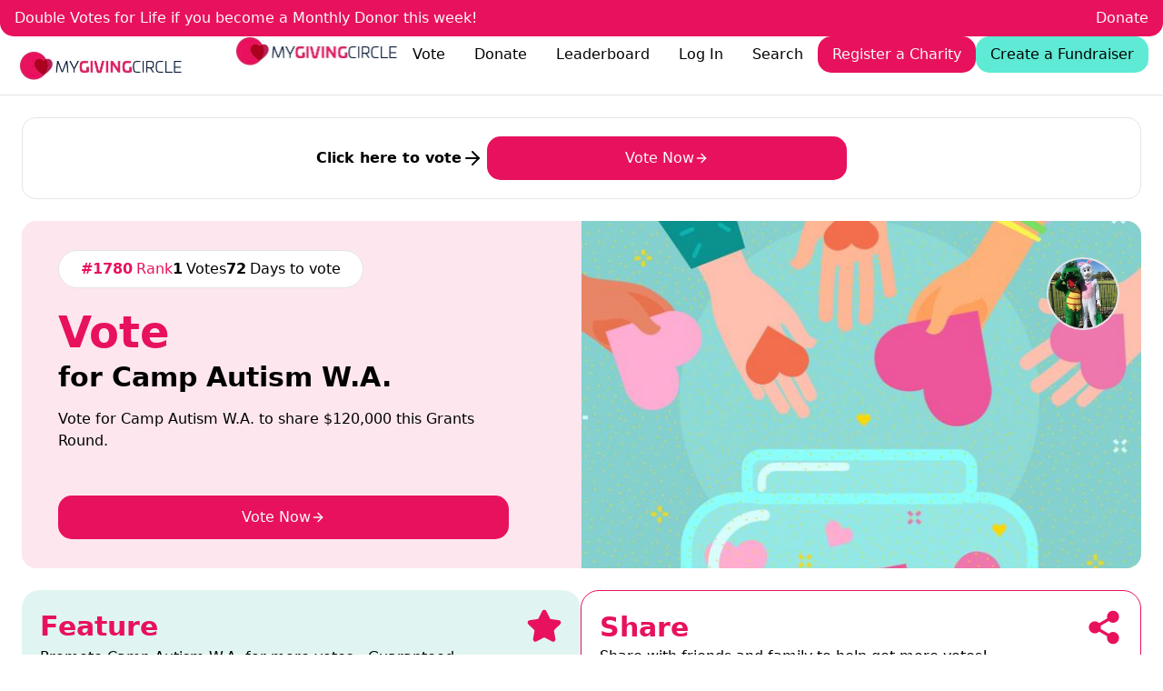

--- FILE ---
content_type: text/html
request_url: https://mygivingcircle.org/camp-autism-w-a
body_size: 63066
content:
<!DOCTYPE html><html lang="en"><head>
<meta name="sentry-trace" content="7303dee64096058212fbae424b460232-f2ad8695f280feef-0"/>
<meta name="baggage" content="sentry-environment=solid.production,sentry-release=23b2676b3d615ea573f7a1716100750bb55d4582,sentry-public_key=ddcf8190e6ab46fba9e5c2507cb958a8,sentry-trace_id=7303dee64096058212fbae424b460232,sentry-org_id=455995,sentry-sampled=false,sentry-sample_rand=0.6632921623240928,sentry-sample_rate=0.001"/>
<meta charset="utf-8"><meta name="viewport" content="width=device-width, initial-scale=1, user-scalable=no"><link rel="icon" href="https://d2ojlo2st1gqi2.cloudfront.net/assets/favicon.jpg"><link rel="apple-touch-icon" href="/apple-touch-icon.png"><link rel="preconnect" href="https://d2ojlo2st1gqi2.cloudfront.net"><link rel="preconnect" href="https://upcdn.io"><script nonce="Qv8yudXxyO5MOSbgTbwe1w==">window._$HY||(e=>{let t=e=>e&&e.hasAttribute&&(e.hasAttribute("data-hk")?e:t(e.host&&e.host.nodeType?e.host:e.parentNode));["click", "input"].forEach((o=>document.addEventListener(o,(o=>{if(!e.events)return;let s=t(o.composedPath&&o.composedPath()[0]||o.target);s&&!e.completed.has(s)&&e.events.push([s,o])}))))})(_$HY={events:[],completed:new WeakSet,r:{},fe(){}});</script><script nonce="Qv8yudXxyO5MOSbgTbwe1w==">self.$R=self.$R||[];_$HY.r["charityBySlug[\"camp-autism-w-a\",\"/404?from=camp-autism-w-a\"]"]=$R[0]=($R[2]=r=>(r.p=new Promise((s,f)=>{r.s=s,r.f=f})))($R[1]={p:0,s:0,f:0});_$HY.r["000000000800010"]=$R[3]=$R[2]($R[4]={p:0,s:0,f:0});_$HY.r["me[]"]=$R[5]=$R[2]($R[6]={p:0,s:0,f:0});_$HY.r["settings[]"]=$R[7]=$R[2]($R[8]={p:0,s:0,f:0});_$HY.r["000000000800010000002"]="desktop";_$HY.r["000000000800010000003"]=($R[9]={type:"share",id:"5fa8797f09bfe005d5c962f2:--bUq:3d89ib2-ue:5PjbU:5j3m057Zz7:6ekNfgXQB3:CKqk_:HrK55l5UCY:OatbE:PafQF:_nlpK:cyCj5:dJJ0s:dJJ0s:eGkIo:fpyzQ:k5X5BYyMCY:n9Pjl:o8RFW:ueO1X:zrxgu",shortIds:$R[10]={id:"share_WxsSZFG_yS",facebookId:"share_qhThVbdolK",twitterId:"share_00EDVnSGWJ",emailId:"share_3MUnOxdaU3",messagingId:"share_76hvlIJoLn"},headerContent:$R[11]={header:$R[12]={template:"\x3Cdiv>Support {{#if charity.name}}{{#pink}}{{charity.name}}{{/pink}}{{else}}your {{local favourite}} charity{{/if}} by Sharing Now\x3C/div>"},subHeader:$R[13]={template:"\x3Cdiv>They could share in {{currency annual_grant charity}} with your help.\x3C/div>"}},showImage:"logo-above",shareOptions:$R[14]={small:$R[15]=["twitter","email"],large:$R[16]=["facebook"],useBorder:!0},showCopyLink:!1,showEmbedButton:!1,appendLink:"vote",facebookMessaging:$R[17]={title:$R[18]={template:"Vote for {{#if charity}}{{charity.name}}{{else}}the charities you love{{/if}}"},description:$R[19]={template:"\x3Cp>Each year MyGivingCircle gives {{ currency annual_give charity.settings.currency }} in grants and donations\x3C/p>"}},facebookShareOptions:$R[20]={useNativeShare:!1,useFacebookApi:"dialog",attemptAppLink:!0},twitterDescription:$R[21]={template:"💪🏼 Your vote is a catalyst for change! Support {{#if charity}}{{charity.name}}{{else}}your {{local favourite}} charity{{/if}} to receive a share of {{currency annual_grant}} in grants at MyGivingCircle. Every vote counts, so let's rally together and make an impact. Vote now and be a champion for good! 🏆 #VoteForImpact"},emailMessaging:$R[22]={subject:$R[23]={template:"Please help me support {{#if charity}}{{charity.name}}{{else}}my {{local favourite}} charity{{/if}} on MyGivingCircle"},body:$R[24]={template:"I've just voted for {{#if charity}}{{charity.name}}{{else}}my {{local favourite}} charity{{/if}} to share in {{currency annual_grant}} worth of grants. If you want to you can vote for them, as well as your own {{local favourite}} .  Vote here : {{link}}"}},messagingDescription:$R[25]={template:"Please help me support {{#if charity}}{{charity.name}}{{else}}my {{local favourite}} charity{{/if}} by voting for them at : {{link}}"}});($R[28]=(r,d)=>{r.s(d),r.p.s=1,r.p.v=d})($R[6],$R[26]={geo:$R[27]={country:"US",currency:"USD",city:"Columbus",locale:"en",state:"OH",zip:"43215",isEuMember:!1},partial:!1});_$HY.r["000000000800010000000"]=$R[26];$R[28]($R[1],$R[29]={name:"Camp Autism W.A.",country:"AU",categories:$R[30]=["community","children-and-youth","disadvantaged","health-and-medical-research","mental-health"],settings:$R[31]={currency:"AUD",registered:!0,acceptsDonations:!1,giftInWill:$R[32]={enabled:!1,doubleOptIn:!1,preTicked:!1}},slug:"camp-autism-w-a",profile:$R[33]={short_description:"",images:$R[34]={photos:$R[35]=[],logo:"25689b44-fe3d-4234-a4b0-2a1e6fd2223f"},cdn:$R[36]={photos:$R[37]=[],logo:null},description:"",facebook:"",twitter:"",website:""},_id:"60ae1b081d4c55abc9cb9623",donations:0,allTimeDonations:0,score:1,filter:"australia-and-new-zealand",awards:$R[38]=[],grant:$R[39]={name:"Australia and New Zealand",slug:"australia-and-new-zealand"},rank:1780,nextRank:$R[40]={label:"the top 20",level:20,prize:$R[41]={default:1000,currencies:$R[42]={NZD:1000}},score:2788,toScore:2787,index:3},nextRanks:$R[43]=[$R[44]={label:"the top 20",level:20,prize:$R[45]={default:1000,currencies:$R[46]={NZD:1000}},score:2788,toScore:2787,index:3},$R[47]={label:"the top 10",level:10,prize:$R[48]={default:2000,currencies:$R[49]={NZD:2000}},score:3866,toScore:3865,index:2},$R[50]={label:"the Top 3",level:3,prize:$R[51]={default:3000,currencies:$R[52]={NZD:3000}},score:8588,toScore:8587,index:1},$R[53]={label:"1st Place",level:1,prize:$R[54]={default:4000,currencies:$R[55]={NZD:4000}},score:12978,toScore:12977,index:0}],leadGen:$R[56]=[]});$R[28]($R[8],$R[57]={tags:$R[58]={site_url:"https://mygivingcircle.org",qtrly_donations:$R[59]={_id:"653048fc849c10316497c1d8",tag:"qtrly_donations",default:"600000",currencies:$R[60]={GBP:"300000",EUR:"300000",HKD:"200000",INR:"22000000"},__v:0},total_grant:$R[61]={_id:"64c86a1f7db30375446660e0",tag:"total_grant",default:"100000",currencies:$R[62]={EUR:"55000",GBP:"65000",HKD:"500000",INR:"5500000"},__v:0},annual_grant:$R[63]={_id:"64c86a1f7db30375446660db",tag:"annual_grant",default:"500000",currencies:$R[64]={GBP:"300000",EUR:"300000",HKD:"2500000",INR:"27000000"},__v:0},give_back_total:$R[65]={_id:"65f359664964843e3fdf7a90",tag:"give_back_total",default:"5000",countries:$R[66]={IE:"2500"},currencies:$R[67]={GBP:"2500"},__v:0},favourite:$R[68]={_id:"61a474ce8c471dea38c2d2cd",tag:"favourite",default:"favourite",countries:$R[69]={US:"favorite"},__v:0},prize_chrissie_grant:$R[70]={_id:"68e4b919108e79f61bd55182",tag:"prize_chrissie_grant",default:"$15,000",countries:$R[71]={GB:"£8,000",IE:"€8,000"},currencies:$R[72]={GBP:"£8,000",EUR:"€8,000"},__v:0},givingtuesday:$R[73]={_id:"64c86a1f7db30375446660d9",tag:"givingtuesday",default:"$3,000",countries:$R[74]={IE:"€1,500",GB:"£1,500",HK:"$15,000",IN:"₹160,000"},currencies:$R[75]={GBP:"£1,500",EUR:"€1,500",HKD:"$15,000",INR:"₹160,000"},__v:0},gtuesday:$R[76]={_id:"64c86a1f7db30375446660de",tag:"gtuesday",default:"3000",countries:$R[77]={IE:"1500",GB:"1500",HK:"15000",IN:"160000"},currencies:$R[78]={GBP:"1500",EUR:"1500",HKD:"15000",INR:"160000"},__v:0},default_giving_amount:"20",annual_give:$R[79]={_id:"689536210d117d258aaa7d3c",tag:"annual_give",default:"2000000",currencies:$R[80]={GBP:"1500000",EUR:"1500000",HKD:"15000000",INR:"173000000"},__v:0},"100in100":$R[81]={_id:"65402524a4ecdd5e975548b7",tag:"100in100",default:"$100,000",countries:$R[82]={GB:"£50,000",IE:"€50,000"},__v:0},give_back_donate:$R[83]={_id:"67a53b79162ad2f21ee35cec",tag:"give_back_donate",default:"2",currencies:$R[84]={GBP:"1",EUR:"1"},__v:0},currency:$R[85]={_id:"65360ab4c549fbbfd46ccfad",tag:"currency",default:"dollars",countries:$R[86]={GB:"pounds"},__v:0},spare_1:$R[87]={_id:"693b506f224aa585ac2687ef",tag:"spare_1",default:"$18,000",countries:$R[88]={AU:"$18,000",IE:"€12,000",GB:"£12,000",NZ:"$18,000",US:"$18,000",CA:"$18,000"},currencies:$R[89]={AUD:"$18,000",EUR:"€12,000",GBP:"£12,000",NZD:"$18,000",USD:"$18,000",CAD:"$18,000"},__v:0},charity_feature_preset:"feature_wY0Bl",RG:$R[90]={_id:"67ff005253afef63fb1430bd",tag:"RG",default:"Monthly Giving",countries:$R[91]={AU:"Monthly Giving",US:"Recurring Giving",GB:"Regular Giving",CA:"Monthly Giving",NZ:"Monthly Giving"},__v:0},votes_chrissie_grant:$R[92]={_id:"67285df658efe66a453f02c8",tag:"votes_chrissie_grant",default:"5,000",countries:$R[93]={CA:"15,000",US:"15,000"},__v:0},give_back:$R[94]={_id:"64c86a1f7db30375446660dc",tag:"give_back",default:"1",currencies:$R[95]={GBP:"0.5",EUR:"0.5",HKD:"5",INR:"55"},__v:0},spare_2:$R[96]={_id:"6930c6d9b32dd3a1fa9a4d4d",tag:"spare_2",default:"$100,000",countries:$R[97]={AU:"$100,000",CA:"$100,000",NZ:"$100,000",IE:"€50,000",GB:"£50,000",US:"$100,000"},currencies:$R[98]={AUD:"$100,000",NZD:"$100,000",EUR:"€50,000",GBP:"£50,000",CAD:"$100,000",USD:"$100,000"},__v:0}},settings:$R[99]={exchangeRates:$R[100]={INR:0.01},paymentExchangeRates:$R[101]={GBP:0.5,EUR:0.5},multiplier:1,ongoingMultiplier:2,firstPaymentMultiplier:5,fbAppId:"1475627526079234",homeFeature:"default",leaderboardFeature:"default",charityPageRibbon:"default",showCountdown:!1,showHeaderMessage:!0,limitHeaderMessageToCharities:!1,limitHeaderMessageToCharitiesOwners:!1,disableYouGiveMonthlyGiving:!1,enableRecaptchaForSignUp:!1,currentTemplateCategory:"Rg-for-life",tidioEnabled:"charities",paypalDonateClientId:"AT7hTypyYq8Mq695Ze8bNeiN-6g_3t_MTN9wqtQc1EH00rGr0oy1EW-ger7i1k4_zIttzZnzCf4rUdjy",paypalFeatureClientId:"AQ43zZcrMyDl0dUzzGKw8HEP23ZP-cC4oO5H4GW-lMIGkAN4RQhG8VxX-UZ0sZApniN9L28lid2IFKHO",stripePublicKey:"pk_live_nVEzIybpJay9qeZ1D3dzGFNm"},round:$R[102]={opens:"2025-12-31T06:00:00.000Z",closes:"2026-03-31T09:00:00.000Z",name:"March 2026 Grants Round",grants:$R[103]=[$R[104]={opens:"2025-12-31T06:00:00.000Z",closes:"2026-04-01T00:00:00.000Z",currency:"USD",timezone:"America/New_York",grantTotal:$R[105]={default:30500,currencies:$R[106]={CAD:30500}},numberOfWinners:20,name:"USA & Canada",slug:"usa-and-canada",prizes:$R[107]=[$R[108]={label:"1st place",level:1,prize:$R[109]={default:4000,currencies:$R[110]={CAD:4000}}},$R[111]={label:"the Top 3",level:3,prize:$R[112]={default:3000,currencies:$R[113]={CAD:3000}}},$R[114]={label:"the top 10",level:10,prize:$R[115]={default:1500,currencies:$R[116]={CAD:1500}}},$R[117]={label:"the top 20",level:20,prize:$R[118]={default:1000,currencies:$R[119]={CAD:1000}}}],status:"ACTIVE",additionalPrizes:$R[120]=[]},$R[121]={opens:"2025-12-31T06:00:00.000Z",closes:"2026-03-31T09:00:00.000Z",currency:"AUD",timezone:"Australia/Sydney",grantTotal:$R[122]={default:34000,currencies:$R[123]={NZD:34000}},numberOfWinners:20,name:"Australia and New Zealand",slug:"australia-and-new-zealand",prizes:$R[124]=[$R[125]={label:"1st Place",level:1,prize:$R[126]={default:4000,currencies:$R[127]={NZD:4000}}},$R[128]={label:"the Top 3",level:3,prize:$R[129]={default:3000,currencies:$R[130]={NZD:3000}}},$R[131]={label:"the top 10",level:10,prize:$R[132]={default:2000,currencies:$R[133]={NZD:2000}}},$R[134]={label:"the top 20",level:20,prize:$R[135]={default:1000,currencies:$R[136]={NZD:1000}}}],status:"ACTIVE",additionalPrizes:$R[137]=[]},$R[138]={opens:"2025-12-31T06:00:00.000Z",closes:"2026-03-31T19:00:00.000Z",currency:"GBP",timezone:"Europe/London",grantTotal:$R[139]={default:17500,currencies:$R[140]={EUR:17500}},numberOfWinners:20,name:"UK and Irish",slug:"uk-and-irish",prizes:$R[141]=[$R[142]={label:"1st Place",level:1,prize:$R[143]={default:2500,currencies:$R[144]={EUR:2500}}},$R[145]={label:"the top 3",level:3,prize:$R[146]={default:1500,currencies:$R[147]={EUR:1500}}},$R[148]={label:"the Top 10",level:10,prize:$R[149]={default:1000,currencies:$R[150]={EUR:1000}}},$R[151]={label:"the top 20",level:20,prize:$R[152]={default:500,currencies:$R[153]={EUR:500}}}],status:"ACTIVE",additionalPrizes:$R[154]=[]}],roundTotal:$R[155]={default:120000,currencies:$R[156]={GBP:60000,EUR:65000,USD:80000,CAD:110000,NZD:13000}},status:"ACTIVE",numberOfWinners:60,_id:"692e6caca80532f4cadbbdee",closesDay:"March 31st",realCloses:"2026-04-01T00:00:00.000Z",additionalPrizes:$R[157]=[]},pastRounds:$R[158]=[$R[159]={name:"Dec 2025 Grants Round",opens:"2025-10-01T05:00:00.000Z",closes:"2025-12-30T09:00:00.000Z",_id:"68cca29846e0c273c57b9325"},$R[160]={name:"Sept 2025 Grants Round",opens:"2025-07-01T04:05:00.000Z",closes:"2025-09-30T10:00:00.000Z",_id:"684f98b20c48042b4bf68e34"},$R[161]={name:"June 2025 Grants Round",opens:"2025-04-01T03:00:00.000Z",closes:"2025-06-30T10:00:00.000Z",_id:"67e9e212519c198c61393554"},$R[162]={name:"March 2025 Grants Round",opens:"2024-12-31T05:00:00.000Z",closes:"2025-03-31T09:00:00.000Z",_id:"674e98a6af10006d413397ff"},$R[163]={name:"Dec 2024 Grants Round",opens:"2024-10-01T02:15:00.000Z",closes:"2024-12-30T09:00:00.000Z",_id:"66f36b2b72010da1c96fabec"},$R[164]={name:"Sept 2024 Grants Round",opens:"2024-07-01T05:00:00.000Z",closes:"2024-09-30T10:00:00.000Z",_id:"667c9e659a7a0097c87788f4"},$R[165]={name:"June 2024 Grants Round",opens:"2024-04-01T04:00:00.000Z",closes:"2024-06-30T10:00:00.000Z",_id:"6601fd799fdc487d9aae2c41"},$R[166]={name:"March 2024 Grants Round",opens:"2023-12-31T05:30:00.000Z",closes:"2024-03-31T09:00:00.000Z",_id:"658ded9156dfa86aa4a3cb70"},$R[167]={name:"Dec 2023 Grants Round",opens:"2023-10-01T01:15:00.000Z",closes:"2023-12-30T09:01:00.000Z",_id:"6510bcdfa36d2ab5b3eb5b62"},$R[168]={name:"Sept 2023 Grants Round",opens:"2023-07-01T05:00:00.000Z",closes:"2023-09-30T10:00:00.000Z",_id:"648a2917f224d4b0250a8b3d"},$R[169]={name:"June 2023 Grants Round",opens:"2023-04-01T03:00:00.000Z",closes:"2023-06-30T10:00:00.000Z",_id:"64211f9b30761da26c717226"},$R[170]={name:"March 2023 Grants Round",opens:"2022-12-31T04:00:00.000Z",closes:"2023-03-31T09:00:00.000Z",_id:"63a004c78b567e11e9e59503"},$R[171]={name:"Dec 22 Grants Round",opens:"2022-10-01T05:00:00.000Z",closes:"2022-12-30T09:00:00.000Z",_id:"632a96fb24ec7461f1ae4e8e"},$R[172]={name:"Sept 2022 Grants Round",opens:"2022-07-01T03:00:00.000Z",closes:"2022-09-30T10:00:00.000Z",_id:"62be09f158deac9272892a4e"},$R[173]={name:"June 2022 Grants Round",opens:"2022-04-01T03:00:00.000Z",closes:"2022-06-30T10:00:00.000Z",_id:"62462989e3deab30b3ee8fec"},$R[174]={name:"March 2022 Grants Round",opens:"2021-12-30T22:00:00.000Z",closes:"2022-03-31T11:00:00.000Z",_id:"61c408a84f7a648da15b3549"},$R[175]={name:"Dec 2021 Grants Round",opens:"2021-09-30T22:00:00.000Z",closes:"2021-12-30T12:00:00.000Z",_id:"61556eec27fbcf0c31a3fd03"},$R[176]={name:"Sept 21 Grants Round",opens:"2021-07-01T07:00:00.000Z",closes:"2021-09-30T13:00:00.000Z",_id:"60daf041d59cdb7a1d225528"},$R[177]={name:"JUNE 2021",opens:"2021-04-01T01:00:00.000Z",closes:"2021-06-30T12:00:00.000Z",_id:"5fed80eeb1fd8a0da0e04c40"}],categories:$R[178]=[$R[179]={_id:"domestic-animals",name:"Animals (Domestic)"},$R[180]={_id:"non-domestic-animals",name:"Animals (Non-Domestic)"},$R[181]={_id:"cancer-research",name:"Cancer Research"},$R[182]={_id:"children-and-youth",name:"Children and Youth"},$R[183]={_id:"community",name:"Community"},$R[184]={_id:"disadvantaged",name:"Disadvantaged"},$R[185]={_id:"environment",name:"Environment"},$R[186]={_id:"health-and-medical-research",name:"Health and Medical Research"},$R[187]={_id:"human-rights",name:"Human Rights"},$R[188]={_id:"indigenous",name:"Indigenous"},$R[189]={_id:"international-aid",name:"International Aid"},$R[190]={_id:"mental-health",name:"Mental Health"},$R[191]={_id:"other",name:"Other"}],templates:$R[192]={donate_template:"{{currency_votes total charity.settings.currency}}",connect_stripe_complete:"\x3Cp>Your charity is connected to Stripe, but Stripe requires some extra information before you can start processing donations. Please sign in to your Stripe account and complete the required information and your charity payments will be enabled.\x3C/p>",home_hero_title:"Together we're giving {{#pink}}{{currency annual_give}}{{/pink}} to Charities this year! ",charity_dashboard_content:"Watch your charity dashboard stats here.",home_charities:"\x3Cp>Register for free to share in grants, fundraise and grow your supporter base.\x3C/p>",unlock_voter_data:"\x3Cp>Reach {{#pink}}100{{/pink}} all time supporters to unlock your voter data! You can start now by {{#feature charity=charity}}paying to feature{{/feature}} or {{#share charity=charity}}sharing{{/share}} your charity.\x3C/p>",dashboard_vote_stats_title:"Vote Stats",feature_oneoff_reward:"\x3Cp>= {{currency_views order.price order.currency}} views\x3C/p>","metric-subheadline":"\x3Cp>Each year we distribute {{currency annual_give}} in grants and donations to grassroots charities, community groups and not-for-profits.  It’s our way of giving back to the community.\x3C/p>",featured_subheadline:"\x3Cp>{{#feature charity=charity}}Click here{{/feature}} to see your {{local favourite}} charity featured on MyGivingCircle\x3C/p>",feature_charity_select_headline:"Which Charity would you like to see featured?",winners_top:"\x3Cp>Don't forget to {{#vote}}vote now{{/vote}} in our current grants round - we're giving {{currency round.roundTotal}} to the #{{round.numberOfWinners}} Charities with the most votes \x3C/p>",receipt_share_content:"Share {{ charity.name }} with your friends to help them get more&nbsp;\x3Cspan style=\"font-size: 1rem; font-family: -apple-system, BlinkMacSystemFont, &quot;Segoe UI&quot;, Roboto, &quot;Helvetica Neue&quot;, Arial, &quot;Noto Sans&quot;, &quot;Liberation Sans&quot;, sans-serif, &quot;Apple Color Emoji&quot;, &quot;Segoe UI Emoji&quot;, &quot;Segoe UI Symbol&quot;, &quot;Noto Color Emoji&quot;; word-spacing: normal;\">votes and donations.\x3C/span>",request_access_success_title:"Request Access",charity_awards_header:"\x3Cp>Awards\x3C/p>",feature_oneoff_intro:"Every {{currency order.currency}} gets {{charity.name}} {{currency_views 1 order.currency}} views",yougive_feature_subtitle:"\x3Cp>Every {{view_price 100 charity.settings.currency}} you chip in to feature {{charity.name}} gets them featured 100 times to help them get more votes and supporters.\x3C/p>",user_recurring_payments:"\x3Cp>Your monthly payments\x3C/p>",registered_and_connected_content:"Share your page with your supporters on social media to start getting votes and donations",votesExchange:"{{currency_votes total charity.settings.currency}}",home_hero_paragraph:"\x3Cp>{{#if user}}{{user.name}}, {{/if}}{{#if fave}} {{fave.name}}{{else}} Your {{local favourite}} charity {{/if}} can share in {{currency annual_give}} worth of grants and donations this year.&nbsp; It all starts with your free vote.\x3C/p>",registered_and_connected_header:"You are now registered and set up to collect donations!",vote_success_message:"{{#if needs_verification}}Thanks for voting, you'll receive an email shortly to verify your vote.{{else}}Your vote has been submitted!{{/if}}",winners_not_announced:"\x3Cp>Winners for this grants round will be posted in the next 48 hours\x3C/p>",dashboard_featured_stats_title:"Feature Stats",home_top10_pretitle:"Top #10",request_access_subtitle:"The charity that you've attempted to Register is already registered by another user of My Giving Circle. If you want to co-manage the page click the button below to send a request to the charity owner. If you feel that this is an error and you are the owner of the charity please contact us at&nbsp;\x3Ca href=\"mailto:contact@mygivingcircle.org\" target=\"_blank\">contact@mygivingcircle.org\x3C/a>",award_winners_headline:"\x3Cp>{{category}} Award Winners\x3C/p>",feature_success_v2:"\x3Cp>You've paid {{currency order.price order.currency}} to feature {{charity.name}} on MyGivingCircle! We've added {{currency_views order.price order.currency}} views immediately to help them get more votes{{#if charity.settings.accepts_donations}} and donations{{/if}}{{#if order.oneoff}}.{{else}} and will add another {{currency_views order.price order.currency}} views each month your monthly feature continues.{{/if}}\x3C/p>",registered_share_header:"You are now Registered with MyGivingCircle",register_user_text:"To help your favourite charity win {{currency annual_grant}}!",verification_message:"A verification email has been sent to your email address with a link to verify your vote.",reset_password_header:"Reset your Password",forgot_password_done:"A password reset link has been sent to your email address.",feature_monthly_reward:"\x3Cp>= {{currency_views order.price order.currency}} views per month\x3C/p>",currency:"{{currency amount currency}}",connected_share_content:"Click ‘next’ to continue registration or ‘connect another account’ to set up another payment method",viewsExchange:"{{currency_views total charity.settings.currency}}",featured_headline:"Here's some Featured Charities we think you'll love",donor_data:"Download your Donor records for your mailing list",what_you_can_do_feature:"Feature your favourite charity to help them get more votes",charity_leaderboard_header:"\x3Cp>{{charity.name}} is #{{charity.rank}} {{#if grant.name}}in the {{grant.name}} Grant category{{else}}to win{{currency grant.grantTotal charity.settings.currency}}{{/if}}\x3C/p>",voter_data:"\x3Cp>{{#if unlocked}}Download your Voter records{{else}}Set up Monthly Pay to Feature to download your Voter Data. \x3Ca target=\"_blank\" rel=\"noopener noreferrer nofollow\" href=\"/dashboard/charity/feature\">Click here\x3C/a> to set up{{/if}}\x3C/p>",category_all_headline:"\x3Cp>All {{category}} Charities\x3C/p>",request_access_success_subtitle:"\x3Cp>Your access request has been sent to the charity owner. You\n                    will receive an email when they approve the request.\x3C/p>\n\x3Cp>\x3Ca href=\"/\">Return to Homepage\x3C/a>\x3C/p>",yougive_featureheader:"We add Feature Views for every {{currency charity.settings.currency}} you pay.",yougive_donate_subtitle:"Every {{vote_price 1 charity.settings.currency}} you donate to {{charity.name}} gets them 1 vote toward winning their grant category!",no_donations_message:"{{charity.name}} isn't accepting donations, but you can pay to feature to help them get more votes.",manage_charity_profile_welcome:"Complete your charity profile below. A fully completed charity profile will make your charity stand out to voters.",home_hero_subheadline:"{{#isnt user.type 'charity'}}{{#vote}}Vote{{/vote}} now for the charities you love.{{/isnt}}",your_charity_page:"This is your charity page.",dashboard_vote_stats:"\x3Cp>Remember to {{#share charity=charity}}share{{/share}} or \x3Ca target=\"_blank\" rel=\"noopener noreferrer nofollow\" href=\"https://mygivingcircle.org/dashboard/charity/feature\">feature\x3C/a> your charity to get more votes and receive a Grant.\x3C/p>",home_charity_welcome_title:"Welcome back, {{user.firstName}}",favourites_title:"Welcome back, {{user.firstName}}",request_access_title:"Request Access",login_header:"Log In to {{#pink}}MyGivingCircle{{/pink}}",cta_pre_title:"My Giving Circle",feature_success:"\x3Cp>You've paid {{currency receipt.price receipt.currency}} to feature {{charity.name}} on MyGivingCircle! We've added {{currency_views receipt.price receipt.currency}} views immediately to help them get more votes{{#if receipt.charity.settings.accepts_donations}} and donations{{/if}}{{#if receipt.oneoff}}.{{else}} and will add another {{currency_views receipt.price receipt.currency}} views each month your monthly feature continues.{{/if}}\x3C/p>","metric-headline":"\x3Cp>{{currency metrics.donations}} in Co-Donations and Growing\x3C/p>",leaderboard_description:"\x3Cp>\x3Cspan style=\"font-size: inherit;\">{{#vote}}Vote{{/vote}} once a week and {{#donate}}donate{{/donate}} to support your {{local favourite}} charity whenever you want - we add an extra vote for every {{vote_price 1}}, even more for regular giving. &nbsp;\x3C/span>\x3Cbr>\x3C/p>\x3Cp>Or chip in a few {{currency}}'s and MyGivingCircle will {{#feature}}feature{{/feature}} them to get more votes and supporters.\x3C/p>\x3Cp>{{vote_price 50}} one-off donation = 50 Votes.\x3C/p>\x3Cp>{{vote_price 50}} regular giving = {{multiply 50 settings.firstPaymentMultiplier}} votes (50 votes x {{settings.firstPaymentMultiplier}}) + 50 extra votes every month.\x3C/p>\x3Cp>{{vote_price 20}} pay to feature = 2,000 featured views to get more votes and supporters.\x3C/p>",forgot_password_header:"Forgotten Password",verify_success_title:"Your vote has been verified and counted!",home_top10_title:"Vote and Support our current Top 10 Charities",feature_monthly_intro:"\x3Cp>Every {{currency order.currency}} gets {{charity.name}} {{currency_views 1 order.currency}} views every month\x3C/p>",yougive_donateheader:"We add Votes for every {{currency charity.settings.currency}} you Donate",what_you_can_do_donate:"Donate to your favourite charity. Every {{currency}} donated counts as {{currency_votes 1}} vote",registered_share_content:"Share your page with your supporters to start getting votes!",receipt_share_header:"Share {{ charity.name }}",additional_prize_header:"\x3Cp>&nbsp;Christmas Grant:\x3C/p>",home_top10_subtitle:"{{#vote}}Vote{{/vote}} for the Charities you love to get a grant, and {{#donate}}donate{{/donate}} to them for even more votes.",disconnect_stripe_donations:"If you no longer want to collect donations, click the button below to disconnect.",manage_user_profile:"Complete your profile below.",verify_success_subtitle:"\x3Cp>Thanks for helping {{#if charity}}{{charity.name}}{{else}}your {{local favourite}} charity{{/if}} in this grants round, you can vote again in 7 days.\x3C/p>",views_template:"{{currency_views total charity.settings.currency}}",leaderboard_header:"\x3Cp>{{round.name}}\x3C/p>",winners_bottom:"\x3Chr id=\"null\">\x3Cp>Don't forget to {{#vote}}vote now{{/vote}} in our current grants round - {{#or (not grant) (equalsLength round.grants 1)}} {{currency round.roundTotal}} to the #{{round.numberOfWinners}} charities with the most votes{{else}} {{currency grant.grantTotal grant.currency}} to the #{{grant.numberOfWinners}} {{grant.name}} charities with the most votes on {{format_date grant.closes}}{{/or}}\x3C/p>",charity_leaderboard_description:"\x3Cp>This grants round closes {{format_date round.closes 'MMMM do'}} and MyGivingCircle will give {{currency round.roundTotal}} to #{{round.numberOfWinners}} charities, including #10 grants for {{charity.grant.name}} charities.\x3C/p>\x3Cp>{{#vote}}Vote{{/vote}} once a week{{#if this.charity.settings.accepts_donations}} and {{#donate}}donate{{/donate}} to {{charity.name}} whenever you want - we add an extra vote for every {{vote_price 1}}, even more for regular giving{{/if}}. &nbsp;\x3C/p>\x3Cp>O\x3Cspan style=\"font-size: inherit;\">r chip in a few {{currency}}'s and MyGivingCircle will {{#feature}}feature{{/feature}} {{charity.name}} to get them more votes and supporters.\x3C/span>\x3C/p>\x3Cp>{{#if this.charity.settings.accepts_donations}}{{vote_price 50}} one-off donation = 50 Votes.\x3C/p>\x3Cp>{{vote_price 50}} regular giving = {{multiply 50 settings.firstPaymentMultiplier}} votes (50 votes x {{settings.firstPaymentMultiplier}}) + 50 extra votes every month.{{/if}}\x3C/p>\x3Cp>{{vote_price 20}} pay to feature = 2,000 featured views to get more votes and supporters.\x3C/p>",charity_donations:"{{currency charity.donations charity.settings.currency}}",connect_stripe_donations:"If you want to collect donations via MyGivingCircle, create a free Stripe payment account or connect an existing account. The process is simple and there are no setup or recurring fees. Click the 'Connect with Stripe' button to get started - it takes less than 10 minutes.\n\nOnce connected we add 1 vote for every {{vote_price 1 charity.settings.currency}} donated via our platform, even more for regular giving.  You are only charged - 6.5%+ credit card fees - when someone makes a donation.",register_charity_text:"For a chance to share in {{currency annual_grant}} this year",user_payments:"Your payment records",connected_share_header:"Congratulations! You are set up to collect donations with MyGivingCircle and {{method}}",home_cta_header:"{{currency annual_give}} to Charities and not-for-profits in grants and donations.",null:"\x3Cp>MyGivingCircle has been growing very quickly over the last few years. With the generous help of our 680,000+ users, we've given out $650,000 in grants to Charities and Not-for-profits and expanded around the world.\x3C/p>\x3Cp>\x3Cspan style=\"font-size: 1rem; color: rgba(43, 43, 43, 0.7);\">As such, it was time for us to upgrade our website so we can keep giving back to good causes long into the future.\x3C/span>\x3C/p>\x3Cp>\x3Cspan style=\"font-size: 1rem;\">Our new website will launch on \x3Cb>7 July 2021\x3C/b>.\x3C/span>\x3C/p>\x3Cp>\x3Cspan style=\"font-size: 1rem;\">If you participated in our last grants round, the results will be listed below when they are available.\x3C/span>\x3C/p>",award_winners_subheadline:"Charities that have won an award or reached 1000+ all time votes.",favourites_subtitle:"Here's how your {{local favourite}} charities are performing.",prizes_header:"\x3Cp>{{grant.name }} Grant Prizes\x3C/p>",leaderboard_hero_subheadline:"Each year together we distribute {{currency annual_give}} in grants and donations to Charities, not-for-profits and community groups.",charity_page_message:"{{#vote charity=charity}}Vote now{{/vote}} for {{charity.name}} or {{#donate charity=charity}}donate{{/donate}} and we’ll add an extra vote for every {{vote_price charity.settings.currency }} you give, or chip in a few {{currency charity.settings.currency}}’s and MyGivingCircle will feature {{charity.name}} to get more votes and supporters.",manage_charity_profile:"Complete your charity profile below. A fully completed charity profile will make your charity stand out to voters.",feature_charity_select_subheadline:"\x3Cp>Every {{currency 1}} you give guarantees {{currency_views 1}} views for your favourite charity!\x3C/p>",leaderboard_hero_description:"\x3Cp>\x3Cspan style=\"font-size: inherit;\">\x3C/span>\x3C/p>\x3Cp>{{#not (equalsLength round.grants 1)}}\x3C/p>\x3Cp>This round we're giving {{currency round.roundTotal}} to the #{{round.numberOfWinners}} Charities with the most votes as follows:&nbsp;\x3C/p>\x3Cp>{{#each round.grants}}\x3C/p>\x3Cp>{{currency this.grantTotal default=this.currency}} to the Top #{{this.numberOfWinners}} {{this.name}} Charities\x3C/p>\x3Cp>{{/each}}\x3C/p>\x3Cp>{{else}}This grants round we’re giving up to {{currency round.roundTotal}} to the #{{round.numberOfWinners}} charities with the most votes\x3C/p>\x3Cp>All you need to do is {{#vote}}vote{{/vote}} or {{#donate}}donate{{/donate}} to the Charities you love and the #{{round.numberOfWinners}} charities with the most votes will share in {{currency round.roundTotal}}. Or chip in a few {{currency}}'s to {{#feature}}make them a featured charity{{/feature}} and we’ll get them more votes and supporters – guaranteed!{{/not}}\x3C/p>\x3Cp>\x3Cspan style=\"background-color: rgb(255 255 255 / var(--tw-bg-opacity)); color: inherit; font-family: ui-sans-serif, system-ui, -apple-system, BlinkMacSystemFont, &quot;Segoe UI&quot;, Roboto, &quot;Helvetica Neue&quot;, Arial, &quot;Noto Sans&quot;, sans-serif, &quot;Apple Color Emoji&quot;, &quot;Segoe UI Emoji&quot;, &quot;Segoe UI Symbol&quot;, &quot;Noto Color Emoji&quot;; font-size: unset;\">Plus with your help we'll raise another {{currency qtrly_donations}} in donations for 12,000+ Charities\x3C/span>\x3Cbr>\x3C/p>\x3Cp>{{#vote}}Vote{{/vote}} and support the Charities you love today and help them share in {{currency round.roundTotal}} in grants on {{format_date round.closes 'MMMM do'}}.\x3C/p>","7_days_message":"\x3Cp>You can only vote once per 7 days, but you can still {{#if charity.settings.accepts_donations}}donate to{{else}}Pay to Feature{{/if}} your {{local favourite}} Charity\x3C/p>",forgot_password_subtitle:"Enter your email address below to recover your password",reset_password_subtitle:"Enter a new password below to reset your password.",feature_min_error:"\x3Cp>Minimum feature is {{currency option.min order.currency}}\x3C/p>",leaderboard_hero_title:"{{#pink}}{{currency annual_give}}{{/pink}}  in grants and donations every year",home_cta_subtitle:"\x3Cp>Our {{round.name}} will give {{currency round.roundTotal}} in grants to the #{{round.numberOfWinners}} charities with the most votes plus raise {{currency qtrly_donations}} in donations for 12,000+ Charities\x3C/p>",home_individuals:"\x3Cp>Vote for free for the charities you want to receive our grants, plus donate for even more votes.\x3C/p>",dashboard_featured_stats:"\x3Cp>When your charity is featured it will appear as a suggestion to users of My Giving Circle and guarantees you'll gain supporters. \x3Ca target=\"_blank\" rel=\"noopener noreferrer nofollow\" href=\"https://mygivingcircle.org/dashboard/charity/feature\">Click here to feature your charity\x3C/a>\x3C/p>",home_charity_welcome_subtitle:"\x3Cp>\x3Ca href=\"/dashboard/charity\" style=\"font-size: 1rem;\">Click here to view in the Charity Dashboard\x3C/a>\x3C/p>",currency_cents:"{{currency_cents amount currency}}",feature_oneoff_full_reward:"= {{currency_views order.price order.currency}} feature views",donate_oneoff_reward:"\x3Cp>{{currency_votes order.price order.currency}} votes\x3C/p>",donate_monthly_reward:"\x3Cp>{{currency_votes order.price order.currency recurring=true}} votes\x3C/p>",donate_oneoff_full_reward:"{{currency_votes order.price order.currency}} votes\n{{#if reward.change}}\x3Cbr />#{{reward.rank}} rank {{#if reward.prize}}({{currency reward.prize.prize charity}} prize){{/if}}{{/if}}\n{{#if (and order.addFeature order.featureAmount)}}\x3Cbr />+{{currency_views order.featureAmount charity}} feature views{{/if}}",donate_charity_select_headline:"Which Charity do you want to donate to?",donate_charity_select_subheadline:"We add extra votes for every {{currency}} you give",donate_success_v2:"\x3Cp>\x3Cspan style=\"color: inherit; font-size: 1rem;\">You've {{#if order.oneoff}}donated{{else}}set up your monthly donation of{{/if}} {{currency order.price order.currency}} to {{charity.name}}! {{#unless direct}} We have added {{currency_votes order.price order.currency recurring=(not order.oneoff)}} votes immediately thanks to your generous donation{{#if order.oneoff}}.{{else}} and will add another {{currency_votes order.price order.currency multiplier=false ongoing=true}} votes each month your monthly donation continues.{{/if}}{{/unless}}\x3C/span>\x3C/p>\x3Cdiv>\x3Cbr>\x3C/div>\x3Cdiv>You will receive a confirmation email shortly.\x3C/div>",donate_success_v2_header:"Congratulations, Your Donation was Successful!",feature_success_v2_header:"Congratulations, Your Feature was Successful!",donate_monthly_full_reward:"{{currency_votes order.price order.currency recurring=true}} votes now\x3Cbr>+{{currency_votes order.price order.currency}} votes each month{{#if reward.change}}\x3Cbr>#{{reward.rank}} rank {{#if reward.prize}}({{currency reward.prize.prize charity}} prize){{/if}}{{/if}}{{#if order.featureAmount}}\x3Cbr>+{{currency_views order.featureAmount charity}} feature views{{/if}}",feature_monthly_full_reward:"\x3Cp>= {{currency_views order.price order.currency}} views per month\x3C/p>",currency_with_default:"{{currency amount currency default=default}}",connect_donations:"\x3Cp>If you want to collect donations via MyGivingCircle, connect to one of our payment methods. The process is simple and there are no setup or recurring fees. Click 'Connect' on one of the methods to get started - it takes less than 10 minutes.\n\nOnce connected we add 1 vote for every {{vote_price 1 charity.settings.currency}} donated via our platform, even more for regular giving. You’re only charged a platform fee (0% - 6.5%) + credit card fees when someone makes a donation.\x3C/p>",connect_header:"Set Up Donations",connect_option_paypal:"Create a free Paypal business account or connect an existing account. Donors will be able to pay with their credit card or PayPal account",connect_option_ppgf:"PayPal charges no fees when you collect donations via the PayPal Giving Fund. Donors will be able to pay with their credit card or PayPal account",connect_option_stripe:"Create a free Stripe payment account or connect an existing account. Donors will be able to pay with their credit card.",yougive_donate_header:"We add Votes for every {{currency charity.settings.currency}} you Donate",yougive_feature_header:"We add Feature Views for every {{currency charity.settings.currency}} you pay.",charity_links_title:"\x3Cp>Add our button to your site{{#if charity.settings.acceptsDonations}} and enjoy 0% platform fees{{/if}}\x3C/p>",charity_links_subtitle:"\x3Cp>{{#if charity.settings.acceptsDonations}} MyGivingCircle provides commission free donations when people donate to you on our platform with these links. Choose your Button and add it to your website to enjoy commission-free donations. {{/if}}\x3C/p>",donate_votes:"{{#if order.oneoff}}{{currency_votes order.price order.currency}} votes{{else}}{{currency_votes order.price order.currency recurring=true}} votes now{{/if}}",donate_views:"+{{currency_views order.featureAmount charity}} feature views",donate_votes_per_month:"\x3Cp>+ {{currency_votes order.price order.currency multiplier=1 ongoing=true}} votes each month\x3C/p>",donate_prize:"({{currency reward.prize.prize charity}} prize)",feature_views:"= {{#if order.oneoff}}{{currency_views order.price order.currency}} feature views{{else}}{{currency_views order.price order.currency}} views per month{{/if}}",comanage_welcome_content:"Share your page with your supporters to start getting votes!",comanage_welcome_header:"You are now successfully registered to co-manage this charity account",header_message:"Double Votes for Life if you become a Monthly Donor this week!",header_cta:"\x3Cp>{{#donate-button charity=charity}}Donate{{/donate-button}}\x3C/p>",feature_charity_spending_title:"\x3Cp>You’re spending {{#pink}}{{currency_cents amount}}{{/pink}} a month to feature your charity.&nbsp; We recommend {{#pink}}{{currency_cents recommendedAmount}}{{/pink}}.{{#if matchingCategoryUsers}}  There are {{#pink}}{{number matchingCategoryUsers}}{{/pink}} MyGivingCircle members who support your cause. {{/if}}\x3C/p>\x3Cp>\x3C/p>",feature_title:"\x3Cp>Promote your Charity on MyGivingCircle\x3C/p>",feature_subtitle:"\x3Cp>Get more Votes when you feature your Charity on MyGivingCircle. You choose how much you spend each month and you can change or cancel at any time.\x3C/p>",feature_information_table_header:"Your Monthly Pay to Feature is achieving the following",connect_unauthorized_header:"Set up Donations for your Charity",connect_unauthorized:"You will require some extra permissions to be granted by the account owner of your charity to set up and manage donations via MyGivingCircle. Click on the request button below to send a request email to the account owner.",admin_permission_description:"Charity Admins can edit your charity profile, view and download voter and donor data.",admin_plus_permission_description:"Admins with Full Access can do everything a regular admin can do, as well as set up and manage donations and manage team permissions.",projected_revenue_target:"\x3Cp>494000\x3C/p>","promotion_double_votes for this round_message":"\x3Cp>Make your First Donation today and Claim Double Votes for the rest of this Grants Round\x3C/p>","promotion_double_votes for this round_cta":"\x3Cp>\x3Cbr>\x3C/p>",leads_accepted:"\x3Cp>24109\x3C/p>",email_subscriptions:"\x3Cp>Please choose which email(s) you wish to unsubscribe from.\x3C/p>",winners_item_label:"{{charity.name}} - {{prize.label}}",sponsor_message:"\x3Cp>This {{grant.name}} Grants Round is proudly sponsored by {{grant.sponsor.name}} Insurance.\x3C/p>",sponsor_cta:"\x3Cp>{{#vote-button}}Vote Now{{/vote-button}}\x3C/p>","promotion_double_votes for life_message":"\x3Cp>Double Votes for Life if you become a Monthly Donor Today!\x3C/p>","promotion_double_votes for life_cta":"\x3Cp>{{#donate-button charity=charity oneoff=false}}Donate now{{/donate-button}}\x3C/p>",charity_profile_donate_description:"We add 1 Vote for every {{currency}}1  you donate - even more for Regular Giving!",charity_profile_feature_description:"\x3Cp>Promote {{charity.name}} for more votes - Guaranteed.\x3C/p>",charity_profile_share_description:"Share with friends and family to help get more votes!",charity_profile_vote_description:"Vote for {{charity.name}} to share {{currency round.roundTotal}} this Grants Round. ",dashboard_charity_page_subtitle:"\x3Cp>Use the buttons to share your page for more votes or to edit your charity profile\x3C/p>",dashboard_fundraiser_page_subtitle:"\x3Cp>This is your fundraiser page. Use the buttons on the right to return to your dashboard or edit your fundraiser page.\x3C/p>",feature_update_subtitle:"\x3Cp>You can update your monthly pay to feature at any time. We recommend&nbsp; {{currency recommendedAmount}} per month to make sure you reach more supporters and achieve more votes and donations\x3C/p>",feature_update_title:"Update your monthly pay to feature",fundraiser_actions_header:"\x3Cp>Help {{fundraiser.user.firstName}} reach their goal: {{#pink}}{{number fundraiser.target}}{{/pink}} votes for {{charity.name}}\x3C/p>",fundraiser_donate_self_subtitle:"\x3Cp>Making the first donation encourages other people to donate as well and we add 1 vote for every {{vote_price 1}} you give!\x3C/p>",fundraiser_donate_self_title:"Make the first {{#pink}}donation{{/pink}}",fundraiser_donated_amount:"+ {{currency (ifx fundraiser.donations fundraiser.donations 0) charity}} donated",fundraiser_feature_self_subtitle:"\x3Cp>We'll feature your fundraising page on MyGivingCircle, boosting your ability to get votes for {{charity.name}}\x3C/p>",fundraiser_feature_self_title:"Feature your {{#pink}}fundraising page{{/pink}}",fundraiser_leaderboard_content:"\x3Cp>The 10 Fundraisers who get the most votes will each receive {{#pink}}{{currency 100}}{{/pink}} as a thank-you from MyGivingCircle.\x3C/p>",fundraiser_supporters_content:"Please vote or donate and leave {{fundraiser.user.name}} a message of support.",grant_description:"This grant round we are giving {{#pink}}{{currency grant.grantTotal.default}} to the Top #10 {{grant.name}} Charities.{{/pink}} Vote and support the Charities you love today and help them share in grants on {{format_date grant.closes}}.",manage_fundraiser_profile_subtitle:"\x3Cp>Create a fundraising page for {{#if fundraiser}}{{fundraiser.charity.name}}{{/if}} or any charity you'd like to help get a grant.\x3C/p>",manage_fundraiser_profile_title:"{{#pink}}Set up:{{/pink}} My Fundraising Page",fundraiser_onboarding_subtitle:"\x3Cp>Create a fundraising page for your {{local favourite}} charity to help them get votes toward our next grants round.&nbsp;&nbsp;\x3C/p>\x3Cp>The 10 Fundraisers who get the most votes will each receive {{#pink}}{{currency 100}}{{/pink}}  as a thank-you from MyGivingCircle.\x3C/p>\x3Cdiv>\x3Cbr>\x3C/div>",fundraiser_onboarding_confirm_subtitle:"\x3Cp>It looks like you already have an account with My Giving Circle. Please follow the link in the email we have sent you to finish logging in and setting up your fundraiser.\x3C/p>",fundraiser_onboarding_confirm_title:"\x3Cp>Your fundraiser is being created\x3C/p>",fundraiser_onboarding_title:"\x3Cp>Let's get started creating your Fundraiser page!\x3C/p>",fundraiser_onboarding_charity_denied_subtitle:"\x3Cp>The email address you have used is associated with a registered charity.  To create a personal fundraiser please use a personal email address.\x3C/p>",fundraiser_onboarding_charity_denied_title:"\x3Cp>Fundraiser not created\x3C/p>",charity_links_step_1_title:"\x3Cp>Choose which MyGivingCircle page you want to link to\x3C/p>",charity_links_step_2_title:"Choose your button style",charity_links_step_2_description:"Create the style of button you want to use on your website",charity_links_step_3_title_angular:"3. Add HTML code to your website",charity_links_copy_link_title:"\x3Cp>Copy and use this Commission-Free link anywhere\x3C/p>",charity_links_copy_link_description:"Copy this link and use it on your website, social media or email - wherever you want.",charity_links_qr_code_title:"QR Code Generator",charity_links_qr_code_description:"Copy this QR code and use it on posters at live events",charity_links_step_3_description_angular:"Copy and paste the code below onto your website, wherever you want the button to appear",feature_charity_spending_short_title:"Currently: {{#pink}}{{currency_cents amount}}{{/pink}}/month. Recommended: {{#pink}}{{currency_cents recommendedAmount}}{{/pink}}/month.",team_members_title:"\x3Cp>Invite Team Members\x3C/p>",team_members_description:"\x3Cp>Invite people to help manage your Charity page on MyGivingCircle and increase your chances of a grant.\x3C/p>",set_up_donations_description:"\x3Cdiv>You raise more money and have a better chance of a Grant with Donations turned on\x3C/div>",set_up_donations_title:"Are you sure you don’t want to set up donations?",home_charity_checklist_title:"\x3Cp>Your Charity Checklist\x3C/p>",charity_links_step_3_description:"\x3Cp>Copy and paste the code below onto your website, wherever you want the button to appear.\x3C/p>\x3Cnobr>\x3C/nobr>\x3Cp>Optional: you can add the embed script to your page's &lt;head&gt; section\x3C/p>",lead_views_target:"\x3Cp>20,000\x3C/p>",charity_share_self_header:"Share your profile with your supporters",leads_sent:"\x3Cp>50\x3C/p>",charity_links_step_1_description:"You can link to your charity page on MyGivingCircle, the voting form, or directly to your donation page (if you have donations set up)",charity_links_step_3_title:"Add HTML code to your website",charity_share_self_content:"Sharing is the most effective way to engage your supporters",charity_donate_step_1_title:"Personalise your Donate Form",charity_donate_step_1_description:"Choose custom colors to match your websites theme",charity_donate_step_2_title:"Add HTML code to your website",charity_donate_step_2_description:"Add this code to your website, wherever you would like the Donate Form to appear",anyone_can_embed_header:"Get more Votes and Donations when you link to MyGivingCircle from your website and socials",anyone_can_embed_content:"\x3Cp>You can use our pre-made buttons or create your own and add them to your website or grab a link and add it to your socials in minutes\x3C/p>",dashboard_donate_stats_title:"Donation Stats",dashboard_donate_stats:"\x3Cp>Track your Monthly Giving and one-off donations. {{#share charity=charity}}Share{{/share}} or \x3Ca target=\"_blank\" rel=\"noopener noreferrer nofollow\" href=\"https://mygivingcircle.org/dashboard/charity/feature\">feature\x3C/a> your charity to get more donations.\x3C/p>"}});_$HY.r["000000000800010000001"]=$R[57];_$HY.r["00000000080001000000500000000010100030001"]=void 0;_$HY.r["00000000080001000000500000000010100030000"]=$R[29];_$HY.r["00000000080001000000500000000010100030002a150"]=($R[193]={variation:$R[194]={type:"share",id:"5fa8797f09bfe005d5c962f2:0AJ9f:3d89ib2-ue:6lCUj:9n22QErzBn:HrK55l5UCY:NhCRYTpqPD:cyCj5:fpyzQ:kvI4V:prBIo:ueO1X;67fefe2853afef63fb137c5b:4Xuvp:JP9y9:RJQnL:aWHkP:jktyR:kZYhw:sNjWz:sNjWz:z6Hp3",shortIds:$R[195]={id:"share_IzFV4UOrzw",facebookId:"share_2mZIEVP5sF",twitterId:"share_kDBfqGApPy",emailId:"share_-cgUlVGbVv",messagingId:"share_5MDqI1dI4a"},headerContent:$R[196]={header:$R[197]={template:"\x3Cdiv> Support {{#if charity.name}}{{#pink}}{{charity.name}}{{/pink}}{{else}}your {{local favourite}} charity{{/if}} today by Sharing. It will make a massive difference! Use these links below\x3C/div>"},subHeader:$R[198]={template:"\x3Cdiv>The more you share - the more people vote\x3C/div>"}},showImage:"logo-below",shareOptions:$R[199]={small:$R[200]=["twitter","email"],large:$R[201]=["facebook"],useBorder:!0},showCopyLink:!0,showEmbedButton:!0,appendLink:"",facebookMessaging:$R[202]={title:$R[203]={template:"Vote for {{#if charity}}{{charity.name}}{{else}}the charities you love{{/if}} during Double Votes for Life Week"},description:$R[204]={template:"Each year we give {{ currency annual_grant charity.settings.currency }} in grants based on your votes"}},facebookShareOptions:$R[205]={useNativeShare:!1,useFacebookApi:"dialog",attemptAppLink:!0},twitterDescription:$R[206]={template:"💪🏼 Your vote is a catalyst for change! Support {{#if charity}}{{charity.name}}{{else}}your {{local favourite}} charity{{/if}} and help them receive a share of {{currency annual_grant}} in grants at MyGivingCircle. Every Monthly Donor will count as double vote for life!"},emailMessaging:$R[207]={subject:$R[208]={template:"Please help {{#if charity}}{{charity.name}}{{else}} my {{local favourite}} charity{{/if}} share in {{currency annual_grant}} of grants"},body:$R[209]={template:"I've just voted for {{#if charity}}{{charity.name}}{{else}}my {{local favourite}} charity{{/if}} to share in {{currency annual_give}} worth of grants and donations. If you want to, you can vote for them as well as your own {{local favourite}} charity at {{link}}"}},messagingDescription:$R[210]={template:"Please help me support {{#if charity}}{{charity.name}}{{else}}my {{local favourite}} charity{{/if}} by voting for them to get a grant at : {{link}}"}},lastPaymentAmount:null,randomSeed:0.6660772547985283});_$HY.r["00000000080001000000500000000010100030002a301"]=($R[211]={opens:"2025-10-01T05:00:00.000Z",closes:"2025-12-30T09:00:00.000Z",name:"Dec 2025 Grants Round",roundTotal:$R[212]={default:140000,currencies:$R[213]={GBP:70000,EUR:80000,USD:95000,CAD:130000,NZD:160000,HKD:650000,INR:5000000}},status:"CLOSED",numberOfWinners:30,grants:$R[214]=[$R[215]={name:"USA and Canadian",slug:"usa-and-canadian",winners:$R[216]=[$R[217]={charity:$R[218]={name:"Stone Valleys Ray of Hope Equine Rescue",country:"US",profile:$R[219]={short_description:"Stone Valleys Ray of Hope provides a Ray of Hope to equines in need. We actually have multiple levels of our rescue. We work with the Arabian Auction and Feedlot rescue team. In 2024 we saved 374 Arabians in danger for a total of&nbsp;over 4900 since the group started. The...",images:$R[220]={photos:$R[221]=[],logo:"2d9c94d9-fb3e-4254-9a78-d1a70bdd8104"},cdn:$R[222]={photos:$R[223]=[$R[224]={url:"https://upcdn.io/FW25cDq/image/uploads/charity/61d90698f9459b992d5f6783/photos/4jJu15tcET-Amir.jpg?crop-w=1290&crop-h=954&crop-x=0&crop-y=246"},$R[225]={url:"https://upcdn.io/FW25cDq/image/uploads/charity/61d90698f9459b992d5f6783/photos/4jJtzxLSCn-Allie.jpg?crop-w=1536&crop-h=1137&crop-x=0&crop-y=196"},$R[226]={url:"https://upcdn.io/FW25cDq/image/uploads/charity/61d90698f9459b992d5f6783/photos/4jJtzZd69C-Dixie%203.jpg?crop-w=1290&crop-h=955&crop-x=0&crop-y=45"}]}},categories:$R[227]=["domestic-animals"],settings:$R[228]={currency:"USD",registered:!0,acceptsDonations:!0,giftInWill:$R[229]={enabled:!1,doubleOptIn:!1,preTicked:!1}},slug:"stone-valleys-ray-of-hope-equine-rescue",_id:"61d90698f9459b992d5f6783",donations:14636,allTimeDonations:427108,score:15166,filter:"usa-and-canada",awards:$R[230]=[$R[231]={id:"grant_winner",year:"2025",round:"68cca29846e0c273c57b9325"},$R[232]={id:"grant_winner",year:"2025",round:"684f98b20c48042b4bf68e34"},$R[233]={id:"grant_winner",year:"2025",round:"67e9e212519c198c61393554"},$R[234]={id:"grant_winner",year:"2025",round:"674e98a6af10006d413397ff"},$R[235]={id:"grant_winner",year:"2024",round:"66f36b2b72010da1c96fabec"},$R[236]={id:"grant_winner",year:"2024",round:"667c9e659a7a0097c87788f4"},$R[237]={id:"grant_winner",year:"2024",round:"6601fd799fdc487d9aae2c41"},$R[238]={id:"grant_winner",year:"2024",round:"658ded9156dfa86aa4a3cb70"},$R[239]={id:"grant_winner",year:"2023",round:"6510bcdfa36d2ab5b3eb5b62"},$R[240]={id:"grant_winner",year:"2023",round:"648a2917f224d4b0250a8b3d"},$R[241]={id:"grant_winner",year:"2023",round:"63a004c78b567e11e9e59503"},$R[242]={id:"1000_votes",year:"2022"}],nextRanks:$R[243]=[],leadGen:$R[244]=[]},prize:$R[245]={label:"1st Place",prize:$R[246]={default:10000},level:1},score:200902,rank:1},$R[247]={charity:$R[248]={name:"Kabul Small Animal Rescue",country:"US",profile:$R[249]={short_description:"Kabul Small Animal Rescue is a veterinary clinic and animal shelter in Afghanistan working to help animals in need. KSAR provides routine care for owned animals as well as medical care and shelter to injured and orphaned street animals. We also find loving homes for homeless pets by providing adoption...",images:$R[250]={photos:$R[251]=["b8da839c-81b6-47a5-9f28-8ae5cc82521c","9fb6f99d-abd4-45a0-9ef7-d9b419ecd4b7"],logo:"ba9d8527-e823-4e3e-b821-94f96f1abd49"},cdn:$R[252]={photos:$R[253]=[]}},categories:$R[254]=["domestic-animals","non-domestic-animals"],settings:$R[255]={currency:"USD",registered:!0,acceptsDonations:!0,giftInWill:$R[256]={enabled:!1,doubleOptIn:!1,preTicked:!1}},slug:"kabul-small-animal-rescue",_id:"614011fb1aed8b0c304cdb5e",donations:8347,allTimeDonations:646832.5,score:12369,filter:"usa-and-canada",awards:$R[257]=[$R[258]={id:"grant_winner",year:"2025",round:"68cca29846e0c273c57b9325"},$R[259]={id:"grant_winner",year:"2025",round:"684f98b20c48042b4bf68e34"},$R[260]={id:"grant_winner",year:"2025",round:"67e9e212519c198c61393554"},$R[261]={id:"grant_winner",year:"2025",round:"674e98a6af10006d413397ff"},$R[262]={id:"grant_winner",year:"2024",round:"66f36b2b72010da1c96fabec"},$R[263]={id:"grant_winner",year:"2024",round:"667c9e659a7a0097c87788f4"},$R[264]={id:"grant_winner",year:"2024",round:"6601fd799fdc487d9aae2c41"},$R[265]={id:"grant_winner",year:"2024",round:"658ded9156dfa86aa4a3cb70"},$R[266]={id:"grant_winner",year:"2023",round:"6510bcdfa36d2ab5b3eb5b62"},$R[267]={id:"grant_winner",year:"2023",round:"648a2917f224d4b0250a8b3d"},$R[268]={id:"grant_winner",year:"2023",round:"64211f9b30761da26c717226"},$R[269]={id:"grant_winner",year:"2023",round:"63a004c78b567e11e9e59503"},$R[270]={id:"grant_winner",year:"2022",round:"632a96fb24ec7461f1ae4e8e"},$R[271]={id:"1000_votes",year:"2022"}],nextRanks:$R[272]=[],leadGen:$R[273]=[]},prize:$R[274]={label:"2nd Place",prize:$R[275]={default:5000},level:2},score:172482,rank:2},$R[276]={charity:$R[277]={name:"Rocking R Ranch and Rescue Inc",country:"US",profile:$R[278]={short_description:"Rocking R Ranch and Rescue is a nonprofit focused on providing care for equine in need. Our focus is often on major medical rehabilitation and we are currently home to nearly 200 horses at 3 locations in Mississippi. 95 percent of our horses will never be adopted due to medical...",images:$R[279]={photos:$R[280]=["ffdaa89a-b2eb-457e-a02c-cb7c33e276c9","2e3aded0-bb36-484a-b719-279e649cfda3","f722c85c-f04a-4686-8a19-789b94cdbd25"],logo:"a01161f3-7c6b-4985-add4-a221cdad50d0"},cdn:$R[281]={photos:$R[282]=[]}},categories:$R[283]=["domestic-animals","non-domestic-animals"],settings:$R[284]={currency:"USD",registered:!0,acceptsDonations:!0,giftInWill:$R[285]={enabled:!1,doubleOptIn:!1,preTicked:!1}},slug:"rocking-r-ranch-and-rescue-inc",_id:"625064c5e64dc64f0241d815",donations:9403,allTimeDonations:686251.27,score:15158,filter:"usa-and-canada",awards:$R[286]=[$R[287]={id:"grant_winner",year:"2025",round:"68cca29846e0c273c57b9325"},$R[288]={id:"grant_winner",year:"2025",round:"684f98b20c48042b4bf68e34"},$R[289]={id:"grant_winner",year:"2025",round:"67e9e212519c198c61393554"},$R[290]={id:"grant_winner",year:"2025",round:"674e98a6af10006d413397ff"},$R[291]={id:"grant_winner",year:"2024",round:"66f36b2b72010da1c96fabec"},$R[292]={id:"grant_winner",year:"2024",round:"667c9e659a7a0097c87788f4"},$R[293]={id:"grant_winner",year:"2024",round:"6601fd799fdc487d9aae2c41"},$R[294]={id:"grant_winner",year:"2024",round:"658ded9156dfa86aa4a3cb70"},$R[295]={id:"grant_winner",year:"2023",round:"6510bcdfa36d2ab5b3eb5b62"},$R[296]={id:"grant_winner",year:"2023",round:"648a2917f224d4b0250a8b3d"},$R[297]={id:"grant_winner",year:"2023",round:"64211f9b30761da26c717226"},$R[298]={id:"grant_winner",year:"2023",round:"63a004c78b567e11e9e59503"},$R[299]={id:"grant_winner",year:"2022",round:"632a96fb24ec7461f1ae4e8e"},$R[300]={id:"grant_winner",year:"2022",round:"62be09f158deac9272892a4e"},$R[301]={id:"1000_votes",year:"2022"}],nextRanks:$R[302]=[],leadGen:$R[303]=[]},prize:$R[304]={label:"3rd Place",prize:$R[305]={default:3000},level:3},score:156694,rank:3},$R[306]={charity:$R[307]={name:"Christian Farms",country:"US",profile:$R[308]={short_description:"We know we can’t save them all, but we can save a few. &nbsp;Over the past 6 years we have rehabbed some cases that would make your skin crawl. &nbsp;We don’t give up and don’t quit fighting as long as there’s a chance. Check out some of our stories on...",images:$R[309]={photos:$R[310]=["1bfea833-bf03-4d43-9a59-c4c82ad03248"],logo:"b39e0723-58e8-4adc-a841-d9c97462d26e"},cdn:$R[311]={photos:$R[312]=[]}},categories:$R[313]=["domestic-animals","community"],settings:$R[314]={currency:"USD",registered:!0,acceptsDonations:!0,giftInWill:$R[315]={enabled:!1,doubleOptIn:!1,preTicked:!1}},slug:"christian-farms",_id:"6317e7a111d114cdc4693d1f",donations:1200,allTimeDonations:171468,score:2100,filter:"usa-and-canada",awards:$R[316]=[$R[317]={id:"grant_winner",year:"2025",round:"68cca29846e0c273c57b9325"},$R[318]={id:"grant_winner",year:"2025",round:"684f98b20c48042b4bf68e34"},$R[319]={id:"grant_winner",year:"2025",round:"67e9e212519c198c61393554"},$R[320]={id:"grant_winner",year:"2025",round:"674e98a6af10006d413397ff"},$R[321]={id:"grant_winner",year:"2024",round:"667c9e659a7a0097c87788f4"},$R[322]={id:"grant_winner",year:"2024",round:"6601fd799fdc487d9aae2c41"},$R[323]={id:"grant_winner",year:"2024",round:"658ded9156dfa86aa4a3cb70"},$R[324]={id:"1000_votes",year:"2024"}],nextRanks:$R[325]=[],leadGen:$R[326]=[]},prize:$R[327]={label:"the Top 10",prize:$R[328]={default:2000},level:10},score:121979,rank:4},$R[329]={charity:$R[330]={name:"Border Horse Rescue",country:"US",profile:$R[331]={short_description:"BHR has saved and rehomed over 10,000 equines to date and currently care for 62 horses at varying stages of rehabilitation and healing which will be adopted to new homes. However, 28 of those are forever sanctuary residents who cannot be adopted due to being senior or have ongoing health...",images:$R[332]={photos:$R[333]=["f966f811-6a7c-4147-b7fa-e6ebff3ce4bd","7e30989b-b836-4c02-8c0f-aafcf9042ad7","80ceef3d-f8ab-4cb2-95fe-f0481faf89ad"],logo:"b88b5217-c11b-42ec-a1df-6fc345f2c8db"},cdn:$R[334]={photos:$R[335]=[]}},categories:$R[336]=["non-domestic-animals","disadvantaged"],settings:$R[337]={currency:"USD",registered:!0,acceptsDonations:!0,giftInWill:$R[338]={enabled:!1,doubleOptIn:!1,preTicked:!1}},slug:"border-horse-rescue",_id:"627ab09fb0c011fdeaea3c44",donations:8985,allTimeDonations:784145.5,score:9983,filter:"usa-and-canada",awards:$R[339]=[$R[340]={id:"grant_winner",year:"2025",round:"68cca29846e0c273c57b9325"},$R[341]={id:"grant_winner",year:"2025",round:"684f98b20c48042b4bf68e34"},$R[342]={id:"grant_winner",year:"2025",round:"67e9e212519c198c61393554"},$R[343]={id:"grant_winner",year:"2025",round:"674e98a6af10006d413397ff"},$R[344]={id:"grant_winner",year:"2024",round:"66f36b2b72010da1c96fabec"},$R[345]={id:"grant_winner",year:"2024",round:"667c9e659a7a0097c87788f4"},$R[346]={id:"grant_winner",year:"2024",round:"6601fd799fdc487d9aae2c41"},$R[347]={id:"grant_winner",year:"2024",round:"658ded9156dfa86aa4a3cb70"},$R[348]={id:"grant_winner",year:"2023",round:"6510bcdfa36d2ab5b3eb5b62"},$R[349]={id:"grant_winner",year:"2023",round:"648a2917f224d4b0250a8b3d"},$R[350]={id:"grant_winner",year:"2023",round:"64211f9b30761da26c717226"},$R[351]={id:"grant_winner",year:"2023",round:"63a004c78b567e11e9e59503"},$R[352]={id:"1000_votes",year:"2022"}],nextRanks:$R[353]=[],leadGen:$R[354]=[]},prize:$R[355]={label:"the Top 10",prize:$R[356]={default:2000},level:10},score:41445,rank:5},$R[357]={charity:$R[358]={name:"Donkey & Draft Rescue",country:"US",profile:$R[359]={short_description:"We rescue and provide sanctuary to at risk Draft horses and Donkeys in need. Providing a refuge of love and healing for the abandoned. We are an official (501(c)(3) located in Maine.",images:$R[360]={photos:$R[361]=["1078a137-98fc-4303-83ce-b03954e0ea4d","ef533b5f-f779-459b-9f04-4941c52b48fd","cb776891-2723-4541-ad51-627d6da18966"],logo:"a9396f43-ede4-4f57-b980-7cf01537627d"},cdn:$R[362]={photos:$R[363]=[]}},categories:$R[364]=["other","domestic-animals","non-domestic-animals"],settings:$R[365]={currency:"USD",registered:!0,acceptsDonations:!0,giftInWill:$R[366]={enabled:!1,doubleOptIn:!1,preTicked:!1}},slug:"donkey-and-draft-rescue",_id:"63f55676e8ccad0fef68714b",donations:2370,allTimeDonations:105788,score:3540,filter:"usa-and-canada",awards:$R[367]=[$R[368]={id:"grant_winner",year:"2025",round:"68cca29846e0c273c57b9325"},$R[369]={id:"grant_winner",year:"2025",round:"67e9e212519c198c61393554"},$R[370]={id:"grant_winner",year:"2024",round:"66f36b2b72010da1c96fabec"},$R[371]={id:"grant_winner",year:"2024",round:"6601fd799fdc487d9aae2c41"},$R[372]={id:"grant_winner",year:"2023",round:"6510bcdfa36d2ab5b3eb5b62"},$R[373]={id:"1000_votes",year:"2023"}],nextRanks:$R[374]=[],leadGen:$R[375]=[]},prize:$R[376]={label:"the Top 10",prize:$R[377]={default:2000},level:10},score:38401,rank:6},$R[378]={charity:$R[379]={name:"Sparkle Cat Rescue",country:"US",profile:$R[380]={short_description:"Sparkle Cat Rescue is an all-volunteer, nonprofit 501c3 with zero paid employees (even the Executive Director/Co-Founder).&nbsp;Our mission is saving those forgotten felines: abandoned, injured, neglected, and those denied intake at or “at risk” at local shelters. These types of rescues are resource intensive: we often need long-term to forever fosters...",images:$R[381]={photos:$R[382]=[],logo:""},cdn:$R[383]={photos:$R[384]=[$R[385]={url:"https://upcdn.io/FW25cDq/image/uploads/charity/63d7be73c476fdbd6154dcc2/photos/4jmfYacG8b-banner%202.png?crop-w=1080&crop-h=799&crop-x=0&crop-y=198"},$R[386]={url:"https://upcdn.io/FW25cDq/image/uploads/charity/63d7be73c476fdbd6154dcc2/photos/4jmfYQCYCg-vote%20sick%20kitten.jpg?crop-w=1080&crop-h=800&crop-x=0&crop-y=5"},$R[387]={url:"https://upcdn.io/FW25cDq/image/uploads/charity/63d7be73c476fdbd6154dcc2/photos/4jmeuiRCAQ-graham%20colony%20october%202024.jpeg?crop-w=378&crop-h=280&crop-x=0&crop-y=168"}],logo:$R[388]={url:"https://upcdn.io/FW25cDq/image/uploads/charity/63d7be73c476fdbd6154dcc2/logo/4jmev11qKm-cats%20never%20dump%20people%20circle.png?crop-w=370&crop-h=370&crop-x=11&crop-y=105"}}},categories:$R[389]=["domestic-animals"],settings:$R[390]={currency:"USD",registered:!0,acceptsDonations:!0,giftInWill:$R[391]={enabled:!1,doubleOptIn:!1,preTicked:!1}},slug:"sparkle-cat-rescue",_id:"63d7be73c476fdbd6154dcc2",donations:680,allTimeDonations:90860,score:1451,filter:"usa-and-canada",awards:$R[392]=[$R[393]={id:"grant_winner",year:"2025",round:"68cca29846e0c273c57b9325"},$R[394]={id:"grant_winner",year:"2025",round:"67e9e212519c198c61393554"},$R[395]={id:"grant_winner",year:"2024",round:"66f36b2b72010da1c96fabec"},$R[396]={id:"grant_winner",year:"2024",round:"667c9e659a7a0097c87788f4"},$R[397]={id:"grant_winner",year:"2024",round:"6601fd799fdc487d9aae2c41"},$R[398]={id:"1000_votes",year:"2024"}],nextRanks:$R[399]=[],leadGen:$R[400]=[]},prize:$R[401]={label:"the Top 10",prize:$R[402]={default:2000},level:10},score:32285,rank:7},$R[403]={charity:$R[404]={name:"Mission K9 Rescue",country:"US",profile:$R[405]={short_description:"Mission K9 Rescue is based in Houston, Texas. We are a recognized 501(c)3 Charitable Organization by the IRS, founded in 2013.We provide assistance and support for Working Dogs worldwide. Our organization’s purpose for existence is to serve retiring and retired Military Working Dogs, Contract Working Dogs, and other Dogs who...",images:$R[406]={photos:$R[407]=["902b8ef8-8fbb-4194-a5ad-a4fc2ea99ef7"],logo:"c7813e2d-6ad2-403f-b085-d30fbc52102a"},cdn:$R[408]={photos:$R[409]=[$R[410]={url:"https://upcdn.io/FW25cDq/image/uploads/charity/647d356030057134329683d2/photos/4jYrUe6MDv-unnamed.jpg?crop-w=5187&crop-h=3840&crop-x=0&crop-y=0"}]}},categories:$R[411]=["domestic-animals"],settings:$R[412]={currency:"USD",registered:!0,acceptsDonations:!0,giftInWill:$R[413]={enabled:!1,doubleOptIn:!1,preTicked:!1}},slug:"mission-k9-rescue",_id:"647d356030057134329683d2",donations:710,allTimeDonations:40993,score:2629,filter:"usa-and-canada",awards:$R[414]=[$R[415]={id:"grant_winner",year:"2025",round:"68cca29846e0c273c57b9325"},$R[416]={id:"grant_winner",year:"2025",round:"67e9e212519c198c61393554"},$R[417]={id:"grant_winner",year:"2024",round:"66f36b2b72010da1c96fabec"},$R[418]={id:"1000_votes",year:"2024"}],nextRanks:$R[419]=[],leadGen:$R[420]=[]},prize:$R[421]={label:"the Top 10",prize:$R[422]={default:2000},level:10},score:25458,rank:8},$R[423]={charity:$R[424]={name:"No Dogs Left Behind",country:"US",profile:$R[425]={short_description:"No Dogs Left Behind leads the way in the global war against animal cruelty. We operate boots on the ground in East Asia, fighting on the front lines to rescue dogs from the illegal dog-meat trade. No Dogs Left Behind works hands-on with local activists through emergency response, pulling dogs...",images:$R[426]={photos:$R[427]=[],logo:""},cdn:$R[428]={photos:$R[429]=[$R[430]={url:"https://upcdn.io/FW25cDq/image/uploads/charity/60ae1c051d4c55abc9cbb3f4/photos/4jQjvd5yDe-WhatsApp%20Image%202025-10-27%20at%2011.49.27.jpeg?crop-w=1200&crop-h=889&crop-x=0&crop-y=10"},$R[431]={url:"https://upcdn.io/FW25cDq/image/uploads/charity/60ae1c051d4c55abc9cbb3f4/photos/4jFPnwXJ4k-WhatsApp%20Image%202026-01-06%20at%2011.04.06.jpeg?crop-w=1600&crop-h=1185&crop-x=0&crop-y=47"},$R[432]={url:"https://upcdn.io/FW25cDq/image/uploads/charity/60ae1c051d4c55abc9cbb3f4/photos/4jFPnsoBLS-WhatsApp%20Image%202026-01-06%20at%2011.02.28.jpeg?crop-w=868&crop-h=642&crop-x=0&crop-y=26"}],logo:$R[433]={url:"https://upcdn.io/FW25cDq/image/uploads/charity/60ae1c051d4c55abc9cbb3f4/logo/4jTtGTZz5N-NDLBLogo_BlackCircle.png?crop-w=3108&crop-h=3108&crop-x=0&crop-y=0"}}},categories:$R[434]=["non-domestic-animals","domestic-animals"],settings:$R[435]={currency:"USD",registered:!0,acceptsDonations:!0,giftInWill:$R[436]={enabled:!1,doubleOptIn:!1,preTicked:!1}},slug:"no-dogs-left-behind",_id:"60ae1c051d4c55abc9cbb3f4",donations:130,allTimeDonations:11211,score:1545,filter:"usa-and-canada",awards:$R[437]=[$R[438]={id:"grant_winner",year:"2025",round:"68cca29846e0c273c57b9325"},$R[439]={id:"grant_winner",year:"2022",round:"62462989e3deab30b3ee8fec"},$R[440]={id:"grant_winner",year:"2021",grant:"61b2f91c70270bc7dfd0c53d",round:"61556eec27fbcf0c31a3fd03"},$R[441]={id:"1000_votes",year:"2020"}],nextRanks:$R[442]=[],leadGen:$R[443]=[]},prize:$R[444]={label:"the Top 10",prize:$R[445]={default:2000},level:10},score:23190,rank:9},$R[446]={charity:$R[447]={name:"California Bully Rescue",country:"US",profile:$R[448]={short_description:"California Bully Rescue exists to reform the dog agenda through intentional rescue, educational resources, and support structural change in the community, in order to give each dog a fighting chance.We take in strays, shelter dogs on death row, abuse and neglect cases, and owner surrenders of bully breeds. While in...",images:$R[449]={photos:$R[450]=[],logo:""},cdn:$R[451]={photos:$R[452]=[$R[453]={url:"https://upcdn.io/FW25cDq/image/uploads/charity/67ac1ae91f7943586f34a67b/photos/4jtF6qFt45-45716d1e1a9de22d9d1837e5b0ce393a.jpg?crop-w=1028&crop-h=761&crop-x=0&crop-y=3"},$R[454]={url:"https://upcdn.io/FW25cDq/image/uploads/charity/67ac1ae91f7943586f34a67b/photos/4jtF6mpnBQ-dc8f0c1603e61cc54b3e0efdb30ace1e.jpg?crop-w=1028&crop-h=760&crop-x=0&crop-y=134"},$R[455]={url:"https://upcdn.io/FW25cDq/image/uploads/charity/67ac1ae91f7943586f34a67b/photos/4jtF6jX898-32b6685b2a88e62aa52341f30095a102.jpg?crop-w=1028&crop-h=761&crop-x=0&crop-y=52"}],logo:$R[456]={url:"https://upcdn.io/FW25cDq/image/uploads/charity/67ac1ae91f7943586f34a67b/logo/4jtF8o2eKU-CBR_InstaLogo-12.png?crop-w=1500&crop-h=1500&crop-x=0&crop-y=0"}}},categories:$R[457]=["domestic-animals"],settings:$R[458]={currency:"USD",registered:!0,acceptsDonations:!0,giftInWill:$R[459]={enabled:!1,doubleOptIn:!1,preTicked:!1}},slug:"california-bully-rescue",_id:"67ac1ae91f7943586f34a67b",donations:2998,allTimeDonations:21978,score:3271,filter:"usa-and-canada",awards:$R[460]=[$R[461]={id:"grant_winner",year:"2025",round:"68cca29846e0c273c57b9325"},$R[462]={id:"1000_votes",year:"2025"}],nextRanks:$R[463]=[],leadGen:$R[464]=[]},prize:$R[465]={label:"the Top 10",prize:$R[466]={default:2000},level:10},score:21864,rank:10},$R[467]={charity:$R[468]={name:"Robbins Rescue  Ranch, Inc.",country:"US",profile:$R[469]={short_description:"Robbins Rescue Ranch is a 100% volunteer-based, nonprofit animal rescue and sanctuary. We rescue, foster, rehabilitate, and collaborate with partner rescues across the U.S. to ensure adoption into carefully selected forever homes. We predominately take dogs that are overlooked due to condition, breed, and/or characteristics that make them unfavorable adoptive...",images:$R[470]={photos:$R[471]=["8c2d0f66-edae-46d9-aca9-d318933f4373","8840fabf-7c53-45ae-b597-50efcc8fe1da"],logo:"2dc74217-deac-4aec-a70a-d478e598a30c"},cdn:$R[472]={photos:$R[473]=[$R[474]={url:"https://upcdn.io/FW25cDq/image/uploads/charity/67a8d46ee6c24e5b6837e018/photos/4jsSTxvmBn-IMG_3645.jpeg?crop-w=808&crop-h=599&crop-x=207&crop-y=1118"}]}},categories:$R[475]=["non-domestic-animals","domestic-animals"],settings:$R[476]={currency:"USD",registered:!0,acceptsDonations:!0,giftInWill:$R[477]={enabled:!1,doubleOptIn:!1,preTicked:!1}},slug:"robbins-rescue-ranch-inc",_id:"67a8d46ee6c24e5b6837e018",donations:4154,allTimeDonations:16164,score:4988,filter:"usa-and-canada",awards:$R[478]=[$R[479]={id:"grant_winner",year:"2025",round:"68cca29846e0c273c57b9325"},$R[480]={id:"1000_votes",year:"2025"}],nextRanks:$R[481]=[],leadGen:$R[482]=[]},prize:$R[483]={label:"15,000+ Votes",prize:$R[484]={default:600}},score:20716,rank:11},$R[485]={charity:$R[486]={name:"Ollie’s Angels Animal Welfare Society",country:"US",profile:$R[487]={short_description:"Ollie’s Angels Animal Welfare Society is a nonprofit on a mission to change the narrative for shelter animals—and the people who care about them. Founded by two women who connected over their love for a dog on the euthanasia list, Ollie’s Angels now serves as a lifeline for pets at...",images:$R[488]={photos:$R[489]=[],logo:""},cdn:$R[490]={photos:$R[491]=[$R[492]={url:"https://upcdn.io/FW25cDq/image/uploads/charity/68715f01f763ea913abea852/photos/4jdHzaof2J-0E28CF19-035D-47FD-9ABF-5FC7D731D492.png?crop-w=1374&crop-h=1017&crop-x=270&crop-y=297"},$R[493]={url:"https://upcdn.io/FW25cDq/image/uploads/charity/68715f01f763ea913abea852/photos/4jdJ2UYT6v-IMG_2171.jpeg?crop-w=2140&crop-h=1585&crop-x=107&crop-y=473"},$R[494]={url:"https://upcdn.io/FW25cDq/image/uploads/charity/68715f01f763ea913abea852/photos/4jJD49TAwR-B64A826C-6426-492A-A106-2222609F9950.png?crop-w=1384&crop-h=1024&crop-x=246&crop-y=283"}],logo:$R[495]={url:"https://upcdn.io/FW25cDq/image/uploads/charity/68715f01f763ea913abea852/logo/4jewWMjk6H-OA_IG_Profile.JPG?crop-w=321&crop-h=321&crop-x=0&crop-y=0"}}},categories:$R[496]=["domestic-animals"],settings:$R[497]={currency:"USD",registered:!0,acceptsDonations:!0,giftInWill:$R[498]={enabled:!1,doubleOptIn:!1,preTicked:!1}},slug:"ollie-s-angels-animal-welfare-society",_id:"68715f01f763ea913abea852",donations:120,allTimeDonations:3212,score:619,filter:"usa-and-canada",awards:$R[499]=[$R[500]={id:"grant_winner",year:"2025",round:"68cca29846e0c273c57b9325"},$R[501]={id:"1000_votes",year:"2025"}],nextRanks:$R[502]=[],leadGen:$R[503]=[]},prize:$R[504]={label:"15,000+ Votes",prize:$R[505]={default:600}},score:10714}]},$R[506]={name:"Australia and NZ",slug:"australia-and-nz",winners:$R[507]=[$R[508]={charity:$R[509]={name:"Action for Dolphins",country:"AU",profile:$R[510]={short_description:"We act so dolphins can live free from suffering. Thanks to dolphin defenders worldwide, we work to stop cruel dolphin hunting, end dolphin captivity, remove shark nets from Australia’s coastline, promote ethical whale and dolphin watching, and protect the ocean they rely on. Through bold action, investigations, and advocacy, our...",images:$R[511]={photos:$R[512]=[],logo:"df33c9ca-5493-4fb7-975c-b6eb14836d1c"},cdn:$R[513]={photos:$R[514]=[$R[515]={url:"https://upcdn.io/FW25cDq/image/uploads/charity/60ae22661d4c55abc9cc72df/photos/4jK3ArTuBN-via%20Getty%20Images.png?crop-w=1216&crop-h=900&crop-x=289&crop-y=0"},$R[516]={url:"https://upcdn.io/FW25cDq/image/uploads/charity/60ae22661d4c55abc9cc72df/photos/4jK39gx9JG-via%20Getty%20Images%20(1).png?crop-w=1216&crop-h=900&crop-x=192&crop-y=0"},$R[517]={url:"https://upcdn.io/FW25cDq/image/uploads/charity/60ae22661d4c55abc9cc72df/photos/4jK39V2r7Q-via%20Getty%20Images%20(2).png?crop-w=1216&crop-h=900&crop-x=192&crop-y=0"}]}},categories:$R[518]=["non-domestic-animals","domestic-animals","environment"],settings:$R[519]={currency:"AUD",registered:!0,acceptsDonations:!0,giftInWill:$R[520]={enabled:!1,doubleOptIn:!1,preTicked:!1}},slug:"action-for-dolphins",_id:"60ae22661d4c55abc9cc72df",donations:531,allTimeDonations:118678,score:2109,filter:"australia-and-new-zealand",awards:$R[521]=[$R[522]={id:"grant_winner",year:"2025",round:"68cca29846e0c273c57b9325"},$R[523]={id:"grant_winner",year:"2025",round:"684f98b20c48042b4bf68e34"},$R[524]={id:"grant_winner",year:"2025",round:"67e9e212519c198c61393554"},$R[525]={id:"grant_winner",year:"2025",round:"674e98a6af10006d413397ff"},$R[526]={id:"grant_winner",year:"2024",round:"66f36b2b72010da1c96fabec"},$R[527]={id:"grant_winner",year:"2024",round:"667c9e659a7a0097c87788f4"},$R[528]={id:"grant_winner",year:"2024",round:"6601fd799fdc487d9aae2c41"},$R[529]={id:"grant_winner",year:"2024",round:"658ded9156dfa86aa4a3cb70"},$R[530]={id:"grant_winner",year:"2023",round:"6510bcdfa36d2ab5b3eb5b62"},$R[531]={id:"grant_winner",year:"2023",round:"648a2917f224d4b0250a8b3d"},$R[532]={id:"grant_winner",year:"2023",round:"64211f9b30761da26c717226"},$R[533]={id:"grant_winner",year:"2023",round:"63a004c78b567e11e9e59503"},$R[534]={id:"grant_winner",year:"2022",round:"632a96fb24ec7461f1ae4e8e"},$R[535]={id:"grant_winner",year:"2022",round:"62be09f158deac9272892a4e"},$R[536]={id:"grant_winner",year:"2022",grant:"61c408a84f7a648da15b354e",round:"61c408a84f7a648da15b3549"},$R[537]={id:"grant_winner",year:"2021",grant:"60daf041d59cdb7a1d22552a",round:"60daf041d59cdb7a1d225528"},$R[538]={id:"1000_votes",year:"2020"}],nextRanks:$R[539]=[],leadGen:$R[540]=[]},prize:$R[541]={label:"1st Place",prize:$R[542]={default:10000,currencies:$R[543]={HKD:55000,INR:575000}},level:1},score:37760,rank:1},$R[544]={charity:$R[545]={name:"Saving Animals Matters",country:"AU",profile:$R[546]={short_description:"Saving Animals Matters is a self-funded, not-for-profit rescue charity based in Western Australia. We strive to provide a second chance for animals who find themselves in the situation of being surrendered, homeless, neglected or abused.Our rescue charity operates by utilising a foster care system, meaning each animal enjoys a loving,...",images:$R[547]={photos:$R[548]=["408a55a7-f3e2-468a-a499-263e3c8f5981","2706a73b-820b-43cd-af0a-63303f70e726","8d52b801-06dd-415c-94c3-94d53ef798cb"],logo:"82e6c2e1-a804-48cf-9429-54dad391febd"},cdn:$R[549]={photos:$R[550]=[]}},categories:$R[551]=["domestic-animals"],settings:$R[552]={currency:"AUD",registered:!0,acceptsDonations:!0,giftInWill:$R[553]={enabled:!1,doubleOptIn:!1,preTicked:!1}},slug:"saving-animals-matters",_id:"643164426506b425078f861f",donations:12915,allTimeDonations:178962,score:12977,filter:"australia-and-new-zealand",awards:$R[554]=[$R[555]={id:"grant_winner",year:"2025",round:"68cca29846e0c273c57b9325"},$R[556]={id:"grant_winner",year:"2025",round:"684f98b20c48042b4bf68e34"},$R[557]={id:"grant_winner",year:"2025",round:"674e98a6af10006d413397ff"},$R[558]={id:"grant_winner",year:"2024",round:"66f36b2b72010da1c96fabec"},$R[559]={id:"grant_winner",year:"2024",round:"667c9e659a7a0097c87788f4"},$R[560]={id:"grant_winner",year:"2024",round:"6601fd799fdc487d9aae2c41"},$R[561]={id:"grant_winner",year:"2023",round:"6510bcdfa36d2ab5b3eb5b62"},$R[562]={id:"grant_winner",year:"2023",round:"648a2917f224d4b0250a8b3d"},$R[563]={id:"1000_votes",year:"2023"}],nextRanks:$R[564]=[],leadGen:$R[565]=[]},prize:$R[566]={label:"2nd Place",prize:$R[567]={default:7000,currencies:$R[568]={HKD:30000,INR:320000}},level:2},score:35019,rank:2},$R[569]={charity:$R[570]={name:"Victorian Dog Rescue & Resource Group - VicDRG",country:"AU",profile:$R[571]={short_description:"Victorian Dog Rescue &amp; Resource Group Inc (VicDRG) is an animal welfare charity whose purpose is to decrease the number of dogs (and cats) killed in Victoria each year. We rehome pets rescued from pounds, shelters or who are privately surrendered; and advocate for better conditions for Victorian companion animals....",images:$R[572]={photos:$R[573]=[],logo:"c6b3f7e8-abc0-4a5d-bdf2-b1b00dfd7892"},cdn:$R[574]={photos:$R[575]=[$R[576]={url:"https://upcdn.io/FW25cDq/image/uploads/charity/60ae22d51d4c55abc9cc7fc6/photos/4jp7unm2Ay-Ollie_N_Socks_M_Bob_F_Beau_P_Lucy_N_C23_Prof.png?crop-w=1844&crop-h=1365&crop-x=102&crop-y=0"}]}},categories:$R[577]=["non-domestic-animals","domestic-animals"],settings:$R[578]={currency:"AUD",registered:!0,acceptsDonations:!0,giftInWill:$R[579]={enabled:!1,doubleOptIn:!1,preTicked:!1}},slug:"victorian-dog-rescue-resource-group-vicdrg",_id:"60ae22d51d4c55abc9cc7fc6",donations:925,allTimeDonations:156674,score:1230,filter:"australia-and-new-zealand",awards:$R[580]=[$R[581]={id:"grant_winner",year:"2025",round:"68cca29846e0c273c57b9325"},$R[582]={id:"grant_winner",year:"2025",round:"67e9e212519c198c61393554"},$R[583]={id:"grant_winner",year:"2024",round:"66f36b2b72010da1c96fabec"},$R[584]={id:"grant_winner",year:"2024",round:"6601fd799fdc487d9aae2c41"},$R[585]={id:"grant_winner",year:"2023",round:"6510bcdfa36d2ab5b3eb5b62"},$R[586]={id:"grant_winner",year:"2023",round:"64211f9b30761da26c717226"},$R[587]={id:"grant_winner",year:"2022",round:"632a96fb24ec7461f1ae4e8e"},$R[588]={id:"grant_winner",year:"2022",round:"62462989e3deab30b3ee8fec"},$R[589]={id:"grant_winner",year:"2021",grant:"61b2f91c70270bc7dfd0c541",round:"61556eec27fbcf0c31a3fd03"},$R[590]={id:"grant_winner",year:"2019"},$R[591]={id:"1000_votes",year:"2020"},$R[592]={id:"1000_votes",year:"2019"}],nextRanks:$R[593]=[],leadGen:$R[594]=[]},prize:$R[595]={label:"3rd Place",prize:$R[596]={default:4500,currencies:$R[597]={HKD:20000,INR:215000}},level:3},score:22406,rank:3},$R[598]={charity:$R[599]={name:"Til The Cows Come Home",country:"AU",profile:$R[600]={short_description:"‘Til The Cows Come Home' is an Australian not-for-profit animal charity founded in 2018. We rescue unwanted, unviable, “waste’’ farmed animals, rehabilitate them in short-term foster care, and rehome them into safe, forever-loving homes as companions.&nbsp;We are predominately made up of volunteers and rely on the kindness of public donations...",images:$R[601]={photos:$R[602]=["6ae46e17-1ee3-48d9-87bf-ce94409f34e2","5b299ca9-2b51-400d-a129-e58148b42d17"],logo:"2b6b47dc-db97-45d8-b50c-f957d0af478c"},cdn:$R[603]={photos:$R[604]=[]}},categories:$R[605]=["non-domestic-animals"],settings:$R[606]={currency:"AUD",registered:!0,acceptsDonations:!0,giftInWill:$R[607]={enabled:!1,doubleOptIn:!1,preTicked:!1}},slug:"til-the-cows-come-home",_id:"62be435bbe271460c186140f",donations:530,allTimeDonations:58259,score:1096,filter:"australia-and-new-zealand",awards:$R[608]=[$R[609]={id:"grant_winner",year:"2025",round:"68cca29846e0c273c57b9325"},$R[610]={id:"grant_winner",year:"2025",round:"684f98b20c48042b4bf68e34"},$R[611]={id:"grant_winner",year:"2025",round:"67e9e212519c198c61393554"},$R[612]={id:"grant_winner",year:"2024",round:"66f36b2b72010da1c96fabec"},$R[613]={id:"grant_winner",year:"2024",round:"658ded9156dfa86aa4a3cb70"},$R[614]={id:"1000_votes",year:"2023"}],nextRanks:$R[615]=[],leadGen:$R[616]=[]},prize:$R[617]={label:"the Top 10",prize:$R[618]={default:2500,currencies:$R[619]={HKD:12000,INR:130000}},level:10},score:18711,rank:4},$R[620]={charity:$R[621]={name:"CatRescue901 Ltd",country:"AU",profile:$R[622]={short_description:"CatRescue 901 has been operating as a DGR-registered no-kill charity for over 10 years and is run by a small team of volunteers who are dedicated to helping cats in need from pounds and the community. We get all their vetwork done, we focus on socialising and rehabilitating cats in...",images:$R[623]={photos:$R[624]=["42a49e64-357c-4d80-a5c7-53d79be2e044"],logo:"94801529-d2fb-4f1a-bf06-ebd377ff0ce1"},cdn:$R[625]={photos:$R[626]=[]}},categories:$R[627]=["domestic-animals","community"],settings:$R[628]={currency:"AUD",registered:!0,acceptsDonations:!0,giftInWill:$R[629]={enabled:!1,doubleOptIn:!1,preTicked:!1}},slug:"catrescue901-ltd",_id:"65dae4c09b290efa26125dd1",donations:525,allTimeDonations:63970,score:789,filter:"australia-and-new-zealand",awards:$R[630]=[$R[631]={id:"grant_winner",year:"2025",round:"68cca29846e0c273c57b9325"},$R[632]={id:"grant_winner",year:"2025",round:"684f98b20c48042b4bf68e34"},$R[633]={id:"grant_winner",year:"2025",round:"674e98a6af10006d413397ff"},$R[634]={id:"grant_winner",year:"2024",round:"667c9e659a7a0097c87788f4"},$R[635]={id:"grant_winner",year:"2024",round:"658ded9156dfa86aa4a3cb70"},$R[636]={id:"1000_votes",year:"2024"}],nextRanks:$R[637]=[],leadGen:$R[638]=[]},prize:$R[639]={label:"the Top 10",prize:$R[640]={default:2500,currencies:$R[641]={HKD:12000,INR:130000}},level:10},score:15082,rank:5},$R[642]={charity:$R[643]={name:"Wellington Free Ambulance",country:"NZ",profile:$R[644]={short_description:"Wellington Free Ambulance is the only emergency ambulance service for Greater Wellington and Wairarapa, and the only ambulance service in Aotearoa New Zealand that’s free. As well as providing emergency ambulance services 24/7 for free to our communities, we also offer a Patient Transfer Service that safely and comfortably transports...",images:$R[645]={photos:$R[646]=[],logo:""},cdn:$R[647]={photos:$R[648]=[$R[649]={url:"https://upcdn.io/FW25cDq/image/uploads/charity/60ae1b821d4c55abc9cba8d4/photos/4juu3yqtFu-WFA%20generic%20-%20paramedic%20patient%20(1).png?crop-w=881&crop-h=652&crop-x=0&crop-y=14"},$R[650]={url:"https://upcdn.io/FW25cDq/image/uploads/charity/60ae1b821d4c55abc9cba8d4/photos/4juu3qkjJX-WFA%20generic%20Dec%202024%20(1).png?crop-w=1080&crop-h=799&crop-x=0&crop-y=281"},$R[651]={url:"https://upcdn.io/FW25cDq/image/uploads/charity/60ae1b821d4c55abc9cba8d4/photos/4juu4PfU61-WFA%20generic%20Dec%202024%20(5).png?crop-w=1080&crop-h=800&crop-x=0&crop-y=188"}],logo:$R[652]={url:"https://upcdn.io/FW25cDq/image/uploads/charity/60ae1b821d4c55abc9cba8d4/logo/4juu3NCzFM-460956999_931338449027381_9115420460387471058_n.jpg?crop-w=2048&crop-h=2048&crop-x=0&crop-y=0"}}},categories:$R[653]=["health-and-medical-research","community","disadvantaged"],settings:$R[654]={currency:"NZD",registered:!0,acceptsDonations:!1,giftInWill:$R[655]={enabled:!1,doubleOptIn:!1,preTicked:!1}},slug:"wellington-free-ambulance",_id:"60ae1b821d4c55abc9cba8d4",donations:0,allTimeDonations:0,score:964,filter:"australia-and-new-zealand",awards:$R[656]=[$R[657]={id:"grant_winner",year:"2025",round:"68cca29846e0c273c57b9325"},$R[658]={id:"grant_winner",year:"2025",round:"67e9e212519c198c61393554"},$R[659]={id:"grant_winner",year:"2024",round:"66f36b2b72010da1c96fabec"},$R[660]={id:"grant_winner",year:"2024",round:"6601fd799fdc487d9aae2c41"},$R[661]={id:"1000_votes",year:"2024"}],nextRanks:$R[662]=[],leadGen:$R[663]=[$R[664]={love:"Wellington Free Ambulance is here 24/7 for our communities, for free.",criteria:$R[665]={age:$R[666]={min:30,max:75},excludePostcodes:$R[667]=[""],countries:$R[668]=[$R[669]={code:"NZ",states:$R[670]=["WGN"],_id:"60e3b1ce7840572ab88be35f"}]},exclusive:!0,phoneOptional:!1}]},prize:$R[671]={label:"the Top 10",prize:$R[672]={default:2500,currencies:$R[673]={HKD:12000,INR:130000}},level:10},score:14391,rank:6},$R[674]={charity:$R[675]={name:"Cat Haven WA",country:"AU",profile:$R[676]={short_description:"As Western Australia’s largest open admission cat shelter for homeless, lost and abused cats, we take in and look after up to 8,000 stray and unwanted cats every year. We never say no to a cat, no matter how old, sick or feral and rehome all healthy and treatable cats....",images:$R[677]={photos:$R[678]=["2b03a7e4-07de-4e82-b0b3-c3fdc4b750b9","7f7d1322-6952-4a31-95c3-139583483702"],logo:"37d17fec-0da7-46d8-8764-1a955a6fd476"},cdn:$R[679]={photos:$R[680]=[]}},categories:$R[681]=["non-domestic-animals","domestic-animals","community","disadvantaged","environment","mental-health"],settings:$R[682]={currency:"AUD",registered:!0,acceptsDonations:!0,giftInWill:$R[683]={enabled:!1,doubleOptIn:!1,preTicked:!1}},slug:"cat-haven-wa",_id:"60ae1b821d4c55abc9cba811",donations:450,allTimeDonations:121315,score:730,filter:"australia-and-new-zealand",awards:$R[684]=[$R[685]={id:"grant_winner",year:"2025",round:"68cca29846e0c273c57b9325"},$R[686]={id:"grant_winner",year:"2025",round:"67e9e212519c198c61393554"},$R[687]={id:"grant_winner",year:"2024",round:"66f36b2b72010da1c96fabec"},$R[688]={id:"grant_winner",year:"2024",round:"6601fd799fdc487d9aae2c41"},$R[689]={id:"grant_winner",year:"2023",round:"6510bcdfa36d2ab5b3eb5b62"},$R[690]={id:"grant_winner",year:"2023",round:"64211f9b30761da26c717226"},$R[691]={id:"grant_winner",year:"2022",round:"632a96fb24ec7461f1ae4e8e"},$R[692]={id:"grant_winner",year:"2022",round:"62be09f158deac9272892a4e"},$R[693]={id:"grant_winner",year:"2022",grant:"61c408a84f7a648da15b354e",round:"61c408a84f7a648da15b3549"},$R[694]={id:"grant_winner",year:"2021",grant:"61b2f91c70270bc7dfd0c541",round:"61556eec27fbcf0c31a3fd03"},$R[695]={id:"1000_votes",year:"2020"},$R[696]={id:"1000_votes",year:"2019"},$R[697]={id:"grant_winner",year:"2019"},$R[698]={id:"grant_winner",year:"2018"}],nextRanks:$R[699]=[],leadGen:$R[700]=[]},prize:$R[701]={label:"the Top 10",prize:$R[702]={default:2500,currencies:$R[703]={HKD:12000,INR:130000}},level:10},score:13932,rank:7},$R[704]={charity:$R[705]={name:"No Pup Cleft Behind Inc",country:"AU",profile:$R[706]={short_description:"Why are we so passionate about rescuing Cleft Palate Puppies? Most vets and breeders will tell you to euthanise your cleft pallet pup at birth, and that's not without good reason. A Vet understands how much dedication, time and money will be required to perform the essential surgery to rescue...",images:$R[707]={photos:$R[708]=["aa6d5ed8-5bd1-4f4b-a6b3-175e06314a11"],logo:"98cd6ed4-229c-44a0-a4a5-0ed92a1bb84f"},cdn:$R[709]={photos:$R[710]=[]}},categories:$R[711]=["non-domestic-animals","domestic-animals"],settings:$R[712]={currency:"AUD",registered:!0,acceptsDonations:!0,giftInWill:$R[713]={enabled:!1,doubleOptIn:!1,preTicked:!1}},slug:"no-pup-cleft-behind-inc",_id:"60ae23471d4c55abc9cc8e96",donations:190,allTimeDonations:57632,score:294,filter:"australia-and-new-zealand",awards:$R[714]=[$R[715]={id:"grant_winner",year:"2025",round:"68cca29846e0c273c57b9325"},$R[716]={id:"grant_winner",year:"2024",round:"6601fd799fdc487d9aae2c41"},$R[717]={id:"grant_winner",year:"2023",round:"6510bcdfa36d2ab5b3eb5b62"},$R[718]={id:"grant_winner",year:"2023",round:"64211f9b30761da26c717226"},$R[719]={id:"grant_winner",year:"2023",round:"63a004c78b567e11e9e59503"},$R[720]={id:"grant_winner",year:"2022",round:"62be09f158deac9272892a4e"},$R[721]={id:"grant_winner",year:"2022",round:"62462989e3deab30b3ee8fec"},$R[722]={id:"grant_winner",year:"2022",grant:"61c408a84f7a648da15b354e",round:"61c408a84f7a648da15b3549"}],nextRanks:$R[723]=[],leadGen:$R[724]=[]},prize:$R[725]={label:"the Top 10",prize:$R[726]={default:2500,currencies:$R[727]={HKD:12000,INR:130000}},level:10},score:12725,rank:8},$R[728]={charity:$R[729]={name:"Hato Hone St John",country:"NZ",profile:$R[730]={short_description:"Hato Hone St John makes life changing differences in our communities.We are at the frontline of medical response, providing ambulance services throughout New Zealand. We're also part of a much broader picture of health care, through our provision of first aid training, event medical services, AEDs (defibrillators), first aid kits...",images:$R[731]={photos:$R[732]=["ebd5428e-4072-4456-ba3a-c4dde80c7ee1","a6cdba0b-2ae9-4d02-a7d7-cdfbe02f0eca","7fd5fd44-705c-4fbf-b7d7-768220f3b081"],logo:"c54bf0c8-c518-40ad-a154-fec0bcfcde27"},cdn:$R[733]={photos:$R[734]=[]}},categories:$R[735]=["health-and-medical-research"],settings:$R[736]={currency:"NZD",registered:!0,acceptsDonations:!1,giftInWill:$R[737]={enabled:!1,doubleOptIn:!1,preTicked:!1}},slug:"hato-hone-st-john",_id:"62563896e64dc64f0235ecfe",donations:0,allTimeDonations:0,score:1376,filter:"australia-and-new-zealand",awards:$R[738]=[$R[739]={id:"grant_winner",year:"2025",round:"68cca29846e0c273c57b9325"},$R[740]={id:"grant_winner",year:"2025",round:"67e9e212519c198c61393554"},$R[741]={id:"1000_votes",year:"2024"}],nextRanks:$R[742]=[],leadGen:$R[743]=[$R[744]={love:"Hato Hone St John makes life changing differences in our communities.",criteria:$R[745]={age:$R[746]={min:30,max:null},excludePostcodes:$R[747]=[""],countries:$R[748]=[$R[749]={code:"NZ",states:$R[750]=[],_id:"66d132c7ebfcf45f35ce32cd"}]},exclusive:!0,phoneOptional:!1}]},prize:$R[751]={label:"the Top 10",prize:$R[752]={default:2500,currencies:$R[753]={HKD:12000,INR:130000}},level:10},score:11496,rank:9},$R[754]={charity:$R[755]={name:"National Survivors Foundation",country:"AU",profile:$R[756]={short_description:"National Survivors Foundation is on a mission to bring healing, justice, and empowerment to Survivors, families, and communities affected by institutional abuses. But we can't do it alone. We need your support to make a real difference! Here's why you should stand with us:Comprehensive Support: We offer case management and...",images:$R[757]={photos:$R[758]=[],logo:""},cdn:$R[759]={photos:$R[760]=[$R[761]={url:"https://upcdn.io/FW25cDq/image/uploads/charity/65ef6832452cf9b5b3887ee6/photos/4jLBMnYUBn-485391050_1130296029145089_7075126052426423368_n.jpg?crop-w=1035&crop-h=766&crop-x=0&crop-y=39"},$R[762]={url:"https://upcdn.io/FW25cDq/image/uploads/charity/65ef6832452cf9b5b3887ee6/photos/4jLBMiFZE3-490455196_1150881427086549_7541736353216945357_n.jpg?crop-w=1080&crop-h=800&crop-x=0&crop-y=248"},$R[763]={url:"https://upcdn.io/FW25cDq/image/uploads/charity/65ef6832452cf9b5b3887ee6/photos/4jLBMdd74x-497131472_1177651534409538_1452662385729819961_n.jpg?crop-w=1536&crop-h=1137&crop-x=0&crop-y=575"}],logo:$R[764]={url:"https://upcdn.io/FW25cDq/image/uploads/charity/65ef6832452cf9b5b3887ee6/logo/4jLBNEsw9k-logo.jpg?crop-w=1638&crop-h=1638&crop-x=0&crop-y=0"}}},categories:$R[765]=["mental-health","other","children-and-youth"],settings:$R[766]={currency:"AUD",registered:!0,acceptsDonations:!0,giftInWill:$R[767]={enabled:!1,doubleOptIn:!1,preTicked:!1}},slug:"national-survivors-foundation",_id:"65ef6832452cf9b5b3887ee6",donations:0,allTimeDonations:11225,score:6,filter:"australia-and-new-zealand",awards:$R[768]=[$R[769]={id:"grant_winner",year:"2025",round:"68cca29846e0c273c57b9325"},$R[770]={id:"grant_winner",year:"2025",round:"674e98a6af10006d413397ff"},$R[771]={id:"1000_votes",year:"2024"}],nextRanks:$R[772]=[],leadGen:$R[773]=[]},prize:$R[774]={label:"the Top 10",prize:$R[775]={default:2500,currencies:$R[776]={HKD:12000,INR:130000}},level:10},score:10210,rank:10},$R[777]={charity:$R[778]={name:"Kittie Kat Rescue Inc",country:"AU",profile:$R[779]={short_description:"Kittie Kat Rescue Inc. has been proudly operating as a registered charity with tax-deductible status since 2017. Run entirely by volunteers, 100% of all donations go directly to helping cats, from rescues and veterinary care to food, litter, bedding, and all other essential needs.Since our founding, we have rescued over...",images:$R[780]={photos:$R[781]=[],logo:""},cdn:$R[782]={photos:$R[783]=[$R[784]={url:"https://upcdn.io/FW25cDq/image/uploads/charity/60ae229d1d4c55abc9cc7950/photos/4jae6GLxDj-Untitled%20design%20(2).jpg?crop-w=2100&crop-h=1555&crop-x=0&crop-y=0"}],logo:$R[785]={url:"https://upcdn.io/FW25cDq/image/uploads/charity/60ae229d1d4c55abc9cc7950/logo/4jaeBh783x-WhatsApp%20Image%202025-05-13%20at%2018.13.00_405d5b51.jpg?crop-w=1280&crop-h=1280&crop-x=0&crop-y=0"}}},categories:$R[786]=["non-domestic-animals","domestic-animals"],settings:$R[787]={currency:"AUD",registered:!0,acceptsDonations:!0,giftInWill:$R[788]={enabled:!1,doubleOptIn:!1,preTicked:!1}},slug:"kittie-kat-rescue-inc",_id:"60ae229d1d4c55abc9cc7950",donations:649,allTimeDonations:133912,score:893,filter:"australia-and-new-zealand",awards:$R[789]=[$R[790]={id:"grant_winner",year:"2025",round:"68cca29846e0c273c57b9325"},$R[791]={id:"grant_winner",year:"2025",round:"684f98b20c48042b4bf68e34"},$R[792]={id:"grant_winner",year:"2025",round:"67e9e212519c198c61393554"},$R[793]={id:"grant_winner",year:"2024",round:"66f36b2b72010da1c96fabec"},$R[794]={id:"grant_winner",year:"2024",round:"667c9e659a7a0097c87788f4"},$R[795]={id:"grant_winner",year:"2024",round:"658ded9156dfa86aa4a3cb70"},$R[796]={id:"grant_winner",year:"2023",round:"6510bcdfa36d2ab5b3eb5b62"},$R[797]={id:"grant_winner",year:"2023",round:"648a2917f224d4b0250a8b3d"},$R[798]={id:"grant_winner",year:"2023",round:"63a004c78b567e11e9e59503"},$R[799]={id:"grant_winner",year:"2022",round:"632a96fb24ec7461f1ae4e8e"},$R[800]={id:"grant_winner",year:"2022",round:"62be09f158deac9272892a4e"},$R[801]={id:"grant_winner",year:"2022",round:"62462989e3deab30b3ee8fec"},$R[802]={id:"grant_winner",year:"2022",grant:"61c408a84f7a648da15b354e",round:"61c408a84f7a648da15b3549"},$R[803]={id:"grant_winner",year:"2021",grant:"61b2f91c70270bc7dfd0c541",round:"61556eec27fbcf0c31a3fd03"},$R[804]={id:"grant_winner",year:"2020"},$R[805]={id:"1000_votes",year:"2019"},$R[806]={id:"grant_winner",year:"2018"}],nextRanks:$R[807]=[],leadGen:$R[808]=[]},prize:$R[809]={label:"5000+ Votes",prize:$R[810]={default:900}},score:8507,rank:11},$R[811]={charity:$R[812]={name:"The New Zealand Anti-Vivisection Society",country:"NZ",profile:$R[813]={short_description:"Join the movement of compassionate people who are fiercely defending animals used for science in Aotearoa, New Zealand! Around 300,000 animals are used for science in NZ, every year. Many of these animals are forced to endure cruel and scientifically flawed experiments. This staggering figure translates to one animal dying...",images:$R[814]={photos:$R[815]=["07937831-22d8-4576-9595-111e800d9a71"],logo:"bd9bff37-d583-4b62-8d0a-ab12bb3b1c8b"},cdn:$R[816]={photos:$R[817]=[]}},categories:$R[818]=["non-domestic-animals","domestic-animals","community","health-and-medical-research"],settings:$R[819]={currency:"NZD",registered:!0,acceptsDonations:!0,giftInWill:$R[820]={enabled:!1,doubleOptIn:!1,preTicked:!1}},slug:"the-new-zealand-anti-vivisection-society",_id:"60ae1cb51d4c55abc9cbf4af",donations:165,allTimeDonations:61584,score:364,filter:"australia-and-new-zealand",awards:$R[821]=[$R[822]={id:"grant_winner",year:"2025",round:"68cca29846e0c273c57b9325"},$R[823]={id:"grant_winner",year:"2025",round:"67e9e212519c198c61393554"},$R[824]={id:"grant_winner",year:"2024",round:"66f36b2b72010da1c96fabec"},$R[825]={id:"grant_winner",year:"2024",round:"6601fd799fdc487d9aae2c41"},$R[826]={id:"grant_winner",year:"2023",round:"648a2917f224d4b0250a8b3d"},$R[827]={id:"grant_winner",year:"2022",round:"632a96fb24ec7461f1ae4e8e"},$R[828]={id:"grant_winner",year:"2022",round:"62be09f158deac9272892a4e"},$R[829]={id:"grant_winner",year:"2022",round:"62462989e3deab30b3ee8fec"},$R[830]={id:"grant_winner",year:"2021",grant:"61b2f91c70270bc7dfd0c549",round:"61556eec27fbcf0c31a3fd03"},$R[831]={id:"grant_winner",year:"2021",grant:"60daf041d59cdb7a1d22552a",round:"60daf041d59cdb7a1d225528"},$R[832]={id:"grant_winner",year:"2020"},$R[833]={id:"1000_votes",year:"2020"}],nextRanks:$R[834]=[],leadGen:$R[835]=[]},prize:$R[836]={label:"5000+ votes",prize:$R[837]={default:900}},score:5592},$R[838]={charity:$R[839]={name:"TACC Rescue",country:"AU",profile:$R[840]={short_description:"Aftercare | Advocacy | AccountabilityEthics in Action: A New Model of RescueWe’re not here to replicate old systems. We’re here to raise the standard.That means:Saying no to overcrowding and overpromisingBeing transparent about our capacity and financesPrioritising the well-being of both animals and the people who care for themBuilding solid infrastructure...",images:$R[841]={photos:$R[842]=[],logo:""},cdn:$R[843]={photos:$R[844]=[$R[845]={url:"https://upcdn.io/FW25cDq/image/uploads/charity/68c3b7601750caadd6da3bac/photos/4jWD7khXJC-Jax.jpeg?crop-w=3072&crop-h=2274&crop-x=0&crop-y=47"},$R[846]={url:"https://upcdn.io/FW25cDq/image/uploads/charity/68c3b7601750caadd6da3bac/photos/4jWD7ZqiDp-Fluffy.jpg?crop-w=720&crop-h=533&crop-x=0&crop-y=97"},$R[847]={url:"https://upcdn.io/FW25cDq/image/uploads/charity/68c3b7601750caadd6da3bac/photos/4jWD7VK8Bs-TACC%20-%20Protect%2C%20Rescue%2C%20Adopt%2C%20Repeat%20(Facebook%20Cover).png?crop-w=1248&crop-h=924&crop-x=196&crop-y=0"}],logo:$R[848]={url:"https://upcdn.io/FW25cDq/image/uploads/charity/68c3b7601750caadd6da3bac/logo/4jWD7y3pa9-TACC%20Logo.png?crop-w=500&crop-h=500&crop-x=0&crop-y=0"}}},categories:$R[849]=["domestic-animals"],settings:$R[850]={currency:"AUD",registered:!0,acceptsDonations:!0,giftInWill:$R[851]={enabled:!1,doubleOptIn:!1,preTicked:!1}},slug:"tacc-rescue",_id:"68c3b7601750caadd6da3bac",donations:80,allTimeDonations:1472,score:91,filter:"australia-and-new-zealand",awards:$R[852]=[$R[853]={id:"grant_winner",year:"2025",round:"68cca29846e0c273c57b9325"},$R[854]={id:"1000_votes",year:"2025"}],nextRanks:$R[855]=[],leadGen:$R[856]=[]},prize:$R[857]={label:"5000+ votes",prize:$R[858]={default:900}},score:5357}]},$R[859]={name:"UK and Irish",slug:"uk-and-irish",winners:$R[860]=[$R[861]={charity:$R[862]={name:"Stray Cats Rescue Team West Midlands",country:"GB",profile:$R[863]={short_description:"We are a group of like-minded cat lovers who joined together in August 2018 and formed SCRT. We are a purely voluntary self-funded rescue and we work in our spare time around work and family commitments to trap and rescue any (and we mean ANY) cat that seriously needs help....",images:$R[864]={photos:$R[865]=["14409c08-bfaa-42e7-81e4-a60961b3e819"],logo:"6eb8576b-54d1-4386-9d16-e7e15499354a"},cdn:$R[866]={photos:$R[867]=[]}},categories:$R[868]=["non-domestic-animals","domestic-animals","community"],settings:$R[869]={currency:"GBP",registered:!0,acceptsDonations:!0,giftInWill:$R[870]={enabled:!1,doubleOptIn:!1,preTicked:!1}},slug:"stray-cats-rescue-team-west-midlands",_id:"60ae23bd1d4c55abc9cc9afc",donations:3889,allTimeDonations:98569,score:10317,filter:"uk-and-irish",awards:$R[871]=[$R[872]={id:"grant_winner",year:"2025",round:"68cca29846e0c273c57b9325"},$R[873]={id:"grant_winner",year:"2025",round:"684f98b20c48042b4bf68e34"},$R[874]={id:"grant_winner",year:"2025",round:"67e9e212519c198c61393554"},$R[875]={id:"grant_winner",year:"2025",round:"674e98a6af10006d413397ff"},$R[876]={id:"grant_winner",year:"2024",round:"66f36b2b72010da1c96fabec"},$R[877]={id:"grant_winner",year:"2024",round:"667c9e659a7a0097c87788f4"},$R[878]={id:"grant_winner",year:"2024",round:"6601fd799fdc487d9aae2c41"},$R[879]={id:"grant_winner",year:"2024",round:"658ded9156dfa86aa4a3cb70"},$R[880]={id:"grant_winner",year:"2023",round:"6510bcdfa36d2ab5b3eb5b62"},$R[881]={id:"grant_winner",year:"2023",round:"648a2917f224d4b0250a8b3d"},$R[882]={id:"grant_winner",year:"2023",round:"63a004c78b567e11e9e59503"},$R[883]={id:"grant_winner",year:"2022",round:"632a96fb24ec7461f1ae4e8e"},$R[884]={id:"grant_winner",year:"2022",round:"62be09f158deac9272892a4e"},$R[885]={id:"1000_votes",year:"2021"}],nextRanks:$R[886]=[],leadGen:$R[887]=[]},prize:$R[888]={label:"1st Place",prize:$R[889]={default:5000,currencies:$R[890]={EUR:6500}},level:1},score:49850,rank:1},$R[891]={charity:$R[892]={name:"War Paws",country:"GB",profile:$R[893]={short_description:"War Paws provides much needed rescue and support to the forgotten animals of war in Iraq and other areas where animals have been affected as a result of war or civil conflict. We operate a shelter in Iraq which currently has over 500 dogs in residence, we also reunite serving...",images:$R[894]={photos:$R[895]=[],logo:"e75a1164-55dd-4a08-8fe7-f6076aa7ce5d"},cdn:$R[896]={photos:$R[897]=[$R[898]={url:"https://upcdn.io/FW25cDq/image/uploads/charity/60ae23841d4c55abc9cc94cb/photos/4jz6bPC7AH-Untitled%20-%202025-02-16T061921.114.png?crop-w=1080&crop-h=414&crop-x=0&crop-y=450"}]}},categories:$R[899]=["non-domestic-animals","domestic-animals"],settings:$R[900]={currency:"GBP",registered:!0,acceptsDonations:!0,giftInWill:$R[901]={enabled:!1,doubleOptIn:!1,preTicked:!1}},slug:"war-paws",_id:"60ae23841d4c55abc9cc94cb",donations:4066,allTimeDonations:170956,score:5730,filter:"uk-and-irish",awards:$R[902]=[$R[903]={id:"grant_winner",year:"2025",round:"68cca29846e0c273c57b9325"},$R[904]={id:"grant_winner",year:"2025",round:"684f98b20c48042b4bf68e34"},$R[905]={id:"grant_winner",year:"2025",round:"67e9e212519c198c61393554"},$R[906]={id:"grant_winner",year:"2025",round:"674e98a6af10006d413397ff"},$R[907]={id:"grant_winner",year:"2024",round:"66f36b2b72010da1c96fabec"},$R[908]={id:"grant_winner",year:"2024",round:"667c9e659a7a0097c87788f4"},$R[909]={id:"grant_winner",year:"2024",round:"6601fd799fdc487d9aae2c41"},$R[910]={id:"grant_winner",year:"2024",round:"658ded9156dfa86aa4a3cb70"},$R[911]={id:"grant_winner",year:"2023",round:"648a2917f224d4b0250a8b3d"},$R[912]={id:"1000_votes",year:"2021"},$R[913]={id:"1000_votes",year:"2020"}],nextRanks:$R[914]=[],leadGen:$R[915]=[]},prize:$R[916]={label:"2nd Place",prize:$R[917]={default:3000,currencies:$R[918]={EUR:3500}},level:2},score:47622,rank:2},$R[919]={charity:$R[920]={name:"Protect the Wild",country:"GB",profile:$R[921]={short_description:"Founded in 2015 Protect the Wild is a non-profit organisation working to empower people to protect British wildlife. Our mission is to end hunting, end shooting and end Badger persecution.Whether it’s through creating hard-hiting animations, working to change key pieces of legislation, or reporting events in a powerful and truthful...",images:$R[922]={photos:$R[923]=[],logo:"2f924fca-5fc2-4403-932c-5f29506e137c"},cdn:$R[924]={photos:$R[925]=[$R[926]={url:"https://upcdn.io/FW25cDq/image/uploads/charity/64aa0d532cf7a3a300141d62/photos/4jQtb3vW8z-Fox-2%20(1).jpg?crop-w=3420&crop-h=2532&crop-x=189&crop-y=0"}]}},categories:$R[927]=["domestic-animals"],settings:$R[928]={currency:"GBP",registered:!0,acceptsDonations:!0,giftInWill:$R[929]={enabled:!1,doubleOptIn:!1,preTicked:!1}},slug:"protect-the-wild",_id:"64aa0d532cf7a3a300141d62",donations:111,allTimeDonations:8964,score:916,filter:"uk-and-irish",awards:$R[930]=[$R[931]={id:"grant_winner",year:"2025",round:"68cca29846e0c273c57b9325"},$R[932]={id:"grant_winner",year:"2023",round:"648a2917f224d4b0250a8b3d"},$R[933]={id:"1000_votes",year:"2023"}],nextRanks:$R[934]=[],leadGen:$R[935]=[]},prize:$R[936]={label:"3rd Place",prize:$R[937]={default:1500,currencies:$R[938]={EUR:2000}},level:3},score:23201,rank:3},$R[939]={charity:$R[940]={name:"Prince Fluffy Kareem",country:"GB",profile:$R[941]={short_description:"UK registered charity nr 1156400. Helping horses, donkeys and camels in the Pyramid area of Cairo, Egypt. “Be the change you want to see in the world.” ~ Mahatma Gandhi",images:$R[942]={photos:$R[943]=["032c3250-089b-4865-bec4-797c2155828b"],logo:"57affa42-ccf6-4d9c-8bd7-3a69408fd725"},cdn:$R[944]={photos:$R[945]=[]}},categories:$R[946]=["non-domestic-animals"],settings:$R[947]={currency:"GBP",registered:!0,acceptsDonations:!0,giftInWill:$R[948]={enabled:!1,doubleOptIn:!1,preTicked:!1}},slug:"prince-fluffy-kareem",_id:"60ae23bd1d4c55abc9cc9c9e",donations:990,allTimeDonations:67963,score:2088,filter:"uk-and-irish",awards:$R[949]=[$R[950]={id:"grant_winner",year:"2025",round:"68cca29846e0c273c57b9325"},$R[951]={id:"grant_winner",year:"2025",round:"684f98b20c48042b4bf68e34"},$R[952]={id:"grant_winner",year:"2025",round:"67e9e212519c198c61393554"},$R[953]={id:"grant_winner",year:"2025",round:"674e98a6af10006d413397ff"},$R[954]={id:"grant_winner",year:"2024",round:"66f36b2b72010da1c96fabec"},$R[955]={id:"grant_winner",year:"2024",round:"667c9e659a7a0097c87788f4"},$R[956]={id:"grant_winner",year:"2024",round:"6601fd799fdc487d9aae2c41"},$R[957]={id:"grant_winner",year:"2024",round:"658ded9156dfa86aa4a3cb70"},$R[958]={id:"grant_winner",year:"2023",round:"6510bcdfa36d2ab5b3eb5b62"},$R[959]={id:"grant_winner",year:"2023",round:"648a2917f224d4b0250a8b3d"},$R[960]={id:"grant_winner",year:"2023",round:"63a004c78b567e11e9e59503"},$R[961]={id:"grant_winner",year:"2022",round:"62be09f158deac9272892a4e"},$R[962]={id:"grant_winner",year:"2022",grant:"61c408a84f7a648da15b3552",round:"61c408a84f7a648da15b3549"},$R[963]={id:"grant_winner",year:"2021",grant:"61b2f91c70270bc7dfd0c545",round:"61556eec27fbcf0c31a3fd03"},$R[964]={id:"1000_votes",year:"2020"}],nextRanks:$R[965]=[],leadGen:$R[966]=[]},prize:$R[967]={label:"the Top 10",prize:$R[968]={default:1000,currencies:$R[969]={EUR:900}},level:10},score:20087,rank:4},$R[970]={charity:$R[971]={name:"Animal Justice Project Trust",country:"GB",profile:$R[972]={short_description:"Animal Justice Project is a nonprofit organisation dedicated to ending animal exploitation. We believe that non-human animals deserve rights and we aim to bring light to the reality of animal abuse through advocacy, education, outreach, and research by exposing the injustices that take place in society with regards to animals.Animal...",images:$R[973]={photos:$R[974]=["36ab17d7-7d36-40f2-a55d-e3fe6f2e73f7"],logo:"fcd73f68-6d73-466d-8041-c7990db1e088"},cdn:$R[975]={photos:$R[976]=[]}},categories:$R[977]=["domestic-animals","non-domestic-animals","environment"],settings:$R[978]={currency:"GBP",registered:!0,acceptsDonations:!0,giftInWill:$R[979]={enabled:!1,doubleOptIn:!1,preTicked:!1}},slug:"animal-justice-project-trust",_id:"622607b51f646b2153616af0",donations:45,allTimeDonations:9019,score:1672,filter:"uk-and-irish",awards:$R[980]=[$R[981]={id:"grant_winner",year:"2025",round:"68cca29846e0c273c57b9325"},$R[982]={id:"grant_winner",year:"2025",round:"674e98a6af10006d413397ff"},$R[983]={id:"grant_winner",year:"2023",round:"6510bcdfa36d2ab5b3eb5b62"},$R[984]={id:"grant_winner",year:"2023",round:"63a004c78b567e11e9e59503"},$R[985]={id:"grant_winner",year:"2022",round:"62be09f158deac9272892a4e"},$R[986]={id:"1000_votes",year:"2022"}],nextRanks:$R[987]=[],leadGen:$R[988]=[]},prize:$R[989]={label:"the Top 10",prize:$R[990]={default:1000,currencies:$R[991]={EUR:900}},level:10},score:18802,rank:5},$R[992]={charity:$R[993]={name:"OneKind",country:"GB",profile:$R[994]={short_description:"For over 100 years, OneKind has been ending cruelty to animals! OneKind believes that each nonhuman animal matters as an individual, just as each human animal does. An animal’s worth is not based on their usefulness to humans.&nbsp; OneKind has carried out public awareness and educational campaigns, produced scientific research...",images:$R[995]={photos:$R[996]=["b09b63e5-666f-4263-94ea-cb78cced59fa"],logo:"3aa0d154-4639-4a39-bdec-a9d3087a8c47"},cdn:$R[997]={photos:$R[998]=[]}},categories:$R[999]=["non-domestic-animals","domestic-animals"],settings:$R[1000]={currency:"GBP",registered:!0,acceptsDonations:!0,giftInWill:$R[1001]={enabled:!1,doubleOptIn:!1,preTicked:!1}},slug:"onekind",_id:"60ae242f1d4c55abc9cca92e",donations:278,allTimeDonations:35561,score:1127,filter:"uk-and-irish",awards:$R[1002]=[$R[1003]={id:"grant_winner",year:"2025",round:"68cca29846e0c273c57b9325"},$R[1004]={id:"grant_winner",year:"2025",round:"67e9e212519c198c61393554"},$R[1005]={id:"grant_winner",year:"2024",round:"66f36b2b72010da1c96fabec"},$R[1006]={id:"grant_winner",year:"2024",round:"6601fd799fdc487d9aae2c41"},$R[1007]={id:"grant_winner",year:"2023",round:"6510bcdfa36d2ab5b3eb5b62"},$R[1008]={id:"grant_winner",year:"2023",round:"63a004c78b567e11e9e59503"},$R[1009]={id:"grant_winner",year:"2022",round:"62be09f158deac9272892a4e"},$R[1010]={id:"grant_winner",year:"2022",grant:"61c408a84f7a648da15b3552",round:"61c408a84f7a648da15b3549"}],nextRanks:$R[1011]=[],leadGen:$R[1012]=[]},prize:$R[1013]={label:"the Top 10",prize:$R[1014]={default:1000,currencies:$R[1015]={EUR:900}},level:10},score:18767,rank:6},$R[1016]={charity:$R[1017]={name:"Suffolk Hedgehog Hospital",country:"GB",profile:$R[1018]={short_description:"We are dedicated to the rescue, rehabilitation and release of hedgehogs. We provide around the clock care for sick, injured and orphaned hedgehogs that would otherwise not have made it, nursing them back to health and releasing them into the wild. We have already seen in excess of 500 hedgehogs...",images:$R[1019]={photos:$R[1020]=["fc3d3ed6-4c56-4350-8c09-401a0ddde196"],logo:"d83ae6c2-2ae7-4b68-b74f-16f428584340"},cdn:$R[1021]={photos:$R[1022]=[$R[1023]={url:"https://upcdn.io/FW25cDq/image/uploads/charity/60ae23bd1d4c55abc9cc9cc0/photos/4jFGNNTr2h-Hedgehog%20pic.jpg?crop-w=655&crop-h=484&crop-x=0&crop-y=24"}]}},categories:$R[1024]=["non-domestic-animals","environment"],settings:$R[1025]={currency:"GBP",registered:!0,acceptsDonations:!0,giftInWill:$R[1026]={enabled:!1,doubleOptIn:!1,preTicked:!1}},slug:"suffolk-hedgehog-hospital",_id:"60ae23bd1d4c55abc9cc9cc0",donations:5,allTimeDonations:7720,score:196,filter:"uk-and-irish",awards:$R[1027]=[$R[1028]={id:"grant_winner",year:"2025",round:"68cca29846e0c273c57b9325"},$R[1029]={id:"1000_votes",year:"2021"},$R[1030]={id:"1000_votes",year:"2020"}],nextRanks:$R[1031]=[],leadGen:$R[1032]=[]},prize:$R[1033]={label:"the Top 10",prize:$R[1034]={default:1000,currencies:$R[1035]={EUR:900}},level:10},score:18087,rank:7},$R[1036]={charity:$R[1037]={name:"Carrot Cottage Rabbit Rescue",country:"GB",profile:$R[1038]={short_description:"Caring for sick, abused and unwanted rabbits, Carrot Cottage is an ethical, family run charity. Set up by Chris and Daisy Barratt after an unwanted rabbit was given to them to care for, they quickly became aware of the difficulties that domestic rabbits face. Although they are the third most...",images:$R[1039]={photos:$R[1040]=[],logo:""},cdn:$R[1041]={photos:$R[1042]=[$R[1043]={url:"https://upcdn.io/FW25cDq/image/uploads/charity/66e726a66dd010f22722d65d/photos/4jqURujmDu-IMG_4099.jpeg?crop-w=2048&crop-h=1516&crop-x=0&crop-y=10"},$R[1044]={url:"https://upcdn.io/FW25cDq/image/uploads/charity/66e726a66dd010f22722d65d/photos/4jqURnr28Z-IMG_4098.jpeg?crop-w=2048&crop-h=1516&crop-x=0&crop-y=10"},$R[1045]={url:"https://upcdn.io/FW25cDq/image/uploads/charity/66e726a66dd010f22722d65d/photos/4jqURidBvL-IMG_4097.png?crop-w=0&crop-h=0&crop-x=0&crop-y=0"}],logo:$R[1046]={url:"https://upcdn.io/FW25cDq/image/uploads/charity/66e726a66dd010f22722d65d/logo/4jqURyqE9B-IMG_4096.jpeg?crop-w=2048&crop-h=2048&crop-x=0&crop-y=0"}}},categories:$R[1047]=["domestic-animals"],settings:$R[1048]={currency:"GBP",registered:!0,acceptsDonations:!1,giftInWill:$R[1049]={enabled:!1,doubleOptIn:!1,preTicked:!1}},slug:"carrot-cottage-rabbit-rescue",_id:"66e726a66dd010f22722d65d",donations:0,allTimeDonations:0,score:854,filter:"uk-and-irish",awards:$R[1050]=[$R[1051]={id:"grant_winner",year:"2025",round:"68cca29846e0c273c57b9325"},$R[1052]={id:"1000_votes",year:"2025"}],nextRanks:$R[1053]=[],leadGen:$R[1054]=[]},prize:$R[1055]={label:"the Top 10",prize:$R[1056]={default:1000,currencies:$R[1057]={EUR:900}},level:10},score:16828,rank:8},$R[1058]={charity:$R[1059]={name:"Carrington Animal Rescue",country:"GB",profile:$R[1060]={short_description:"We are an animal rescue centre where we take in unwanted and abandoned small animals. We take care of any vet and welfare needs and look after them until we can find them a suitable forever home.Nicole, the centre’s manager has been a driving force behind the success of the...",images:$R[1061]={photos:$R[1062]=["1959e995-ca3f-459f-974a-5dfeeec1d1e0","a6da54d6-55c8-438f-9c21-f207ef9f12b2","57aa3e55-36c9-4d34-82f5-7d0c103f8101"],logo:""},cdn:$R[1063]={photos:$R[1064]=[],logo:$R[1065]={url:"https://upcdn.io/FW25cDq/image/uploads/charity/632482d328d798c21f925f8b/logo/4jVDmqJCJJ-Carrington%20Animal%20Rescue%20Logo.jpg?crop-w=2048&crop-h=2048&crop-x=0&crop-y=0"}}},categories:$R[1066]=["domestic-animals"],settings:$R[1067]={currency:"GBP",registered:!0,acceptsDonations:!0,giftInWill:$R[1068]={enabled:!1,doubleOptIn:!1,preTicked:!1}},slug:"carrington-animal-rescue",_id:"632482d328d798c21f925f8b",donations:170,allTimeDonations:15125,score:422,filter:"uk-and-irish",awards:$R[1069]=[$R[1070]={id:"grant_winner",year:"2025",round:"68cca29846e0c273c57b9325"},$R[1071]={id:"grant_winner",year:"2025",round:"684f98b20c48042b4bf68e34"},$R[1072]={id:"grant_winner",year:"2025",round:"674e98a6af10006d413397ff"},$R[1073]={id:"grant_winner",year:"2024",round:"667c9e659a7a0097c87788f4"},$R[1074]={id:"1000_votes",year:"2024"}],nextRanks:$R[1075]=[],leadGen:$R[1076]=[]},prize:$R[1077]={label:"the Top 10",prize:$R[1078]={default:1000,currencies:$R[1079]={EUR:900}},level:10},score:15315,rank:9},$R[1080]={charity:$R[1081]={name:"Save Our Spaniels",country:"GB",profile:$R[1082]={short_description:"With 800,000 strays in Spain, we help the tip of the iceberg, but in the last 9 years, we have managed to rescue, rehabilitate and rehome over 1,500 dogs. Whilst not exclusively assisting in Spain, SOS have taken dogs from the kill stations and shelters in the UK, Bosnia, Serbia,...",images:$R[1083]={photos:$R[1084]=["f9e2a2c9-47b7-4a10-8d24-78d96dbbd2d0"],logo:""},cdn:$R[1085]={photos:$R[1086]=[],logo:$R[1087]={url:"https://upcdn.io/FW25cDq/image/uploads/charity/60ae242f1d4c55abc9cca7d6/logo/4jyeAf6n4o-SOS%20Logo%20Healing.pptx%20jpeg.jpg?crop-w=1080&crop-h=1080&crop-x=420&crop-y=0"}}},categories:$R[1088]=["domestic-animals"],settings:$R[1089]={currency:"GBP",registered:!0,acceptsDonations:!1,giftInWill:$R[1090]={enabled:!1,doubleOptIn:!1,preTicked:!1}},slug:"save-our-spaniels",_id:"60ae242f1d4c55abc9cca7d6",donations:0,allTimeDonations:0,score:2024,filter:"uk-and-irish",awards:$R[1091]=[$R[1092]={id:"grant_winner",year:"2025",round:"68cca29846e0c273c57b9325"},$R[1093]={id:"grant_winner",year:"2025",round:"684f98b20c48042b4bf68e34"},$R[1094]={id:"grant_winner",year:"2025",round:"67e9e212519c198c61393554"},$R[1095]={id:"grant_winner",year:"2025",round:"674e98a6af10006d413397ff"},$R[1096]={id:"grant_winner",year:"2024",round:"66f36b2b72010da1c96fabec"},$R[1097]={id:"grant_winner",year:"2024",round:"667c9e659a7a0097c87788f4"},$R[1098]={id:"grant_winner",year:"2024",round:"6601fd799fdc487d9aae2c41"},$R[1099]={id:"grant_winner",year:"2024",round:"658ded9156dfa86aa4a3cb70"},$R[1100]={id:"grant_winner",year:"2023",round:"6510bcdfa36d2ab5b3eb5b62"},$R[1101]={id:"grant_winner",year:"2023",round:"648a2917f224d4b0250a8b3d"},$R[1102]={id:"grant_winner",year:"2023",round:"63a004c78b567e11e9e59503"},$R[1103]={id:"grant_winner",year:"2022",round:"632a96fb24ec7461f1ae4e8e"},$R[1104]={id:"grant_winner",year:"2022",round:"62be09f158deac9272892a4e"},$R[1105]={id:"grant_winner",year:"2022",round:"62462989e3deab30b3ee8fec"},$R[1106]={id:"grant_winner",year:"2022",grant:"61c408a84f7a648da15b3552",round:"61c408a84f7a648da15b3549"},$R[1107]={id:"grant_winner",year:"2021",grant:"61b2f91c70270bc7dfd0c545",round:"61556eec27fbcf0c31a3fd03"},$R[1108]={id:"grant_winner",year:"2021",grant:"60daf041d59cdb7a1d22552a",round:"60daf041d59cdb7a1d225528"}],nextRanks:$R[1109]=[],leadGen:$R[1110]=[]},prize:$R[1111]={label:"the Top 10",prize:$R[1112]={default:1000,currencies:$R[1113]={EUR:900}},level:10},score:14754,rank:10}]}],_id:"68cca29846e0c273c57b9325",realCloses:"2025-12-31T01:00:00.000Z",additionalPrizes:$R[1114]=[]});_$HY.r["00000000080001000000500000000010100030002a300"]=($R[1115]={count:4496,leaderboard:$R[1116]=[$R[1117]={name:"Childhood Cancer Support Inc",country:"AU",profile:$R[1118]={short_description:"Childhood Cancer Support is a family focused charity offering regional families a place to call home while their child undergoes life-saving cancer treatment.",images:$R[1119]={photos:$R[1120]=["14ff4c56-c5eb-4e31-9701-c3194ac2c4fa"],logo:"e7bf0b43-3f50-4b4a-adfb-a18062248854"},cdn:$R[1121]={photos:$R[1122]=[],logo:null}},categories:$R[1123]=["children-and-youth","community","other"],settings:$R[1124]={currency:"AUD",registered:!0,acceptsDonations:!1,giftInWill:$R[1125]={enabled:!1,doubleOptIn:!1,preTicked:!1}},slug:"childhood-cancer-support-inc",_id:"60ae1b081d4c55abc9cb9682",donations:0,allTimeDonations:60,score:1,filter:"australia-and-new-zealand",awards:$R[1126]=[],grant:$R[1127]={name:"Australia and New Zealand",slug:"australia-and-new-zealand"},rank:1776,nextRank:$R[1128]={label:"the top 20",level:20,prize:$R[1129]={default:1000,currencies:$R[1130]={NZD:1000}},score:2788,toScore:2787,index:3},nextRanks:$R[1131]=[$R[1132]={label:"the top 20",level:20,prize:$R[1133]={default:1000,currencies:$R[1134]={NZD:1000}},score:2788,toScore:2787,index:3},$R[1135]={label:"the top 10",level:10,prize:$R[1136]={default:2000,currencies:$R[1137]={NZD:2000}},score:3866,toScore:3865,index:2},$R[1138]={label:"the Top 3",level:3,prize:$R[1139]={default:3000,currencies:$R[1140]={NZD:3000}},score:8588,toScore:8587,index:1},$R[1141]={label:"1st Place",level:1,prize:$R[1142]={default:4000,currencies:$R[1143]={NZD:4000}},score:12978,toScore:12977,index:0}],currentPrize:null,leadGen:$R[1144]=[]},$R[1145]={name:"Centre For Men Australia Limited",country:"AU",profile:$R[1146]={short_description:"",images:$R[1147]={photos:$R[1148]=[]},cdn:$R[1149]={photos:$R[1150]=[],logo:null}},categories:$R[1151]=["community","health-and-medical-research","disadvantaged"],settings:$R[1152]={currency:"AUD",registered:!0,acceptsDonations:!1,giftInWill:$R[1153]={enabled:!1,doubleOptIn:!1,preTicked:!1}},slug:"centre-for-men-australia-limited",_id:"60ae1b081d4c55abc9cb9660",donations:0,allTimeDonations:0,score:1,filter:"australia-and-new-zealand",awards:$R[1154]=[],grant:$R[1155]={name:"Australia and New Zealand",slug:"australia-and-new-zealand"},rank:1777,nextRank:$R[1156]={label:"the top 20",level:20,prize:$R[1157]={default:1000,currencies:$R[1158]={NZD:1000}},score:2788,toScore:2787,index:3},nextRanks:$R[1159]=[$R[1160]={label:"the top 20",level:20,prize:$R[1161]={default:1000,currencies:$R[1162]={NZD:1000}},score:2788,toScore:2787,index:3},$R[1163]={label:"the top 10",level:10,prize:$R[1164]={default:2000,currencies:$R[1165]={NZD:2000}},score:3866,toScore:3865,index:2},$R[1166]={label:"the Top 3",level:3,prize:$R[1167]={default:3000,currencies:$R[1168]={NZD:3000}},score:8588,toScore:8587,index:1},$R[1169]={label:"1st Place",level:1,prize:$R[1170]={default:4000,currencies:$R[1171]={NZD:4000}},score:12978,toScore:12977,index:0}],currentPrize:null,leadGen:$R[1172]=[]},$R[1173]={name:"Celebrity Pets Rescue Charitable Trust",country:"AU",profile:$R[1174]={short_description:"Celebrity Pets Rescue Charitable Trust promotes Responsible Pound Rescue Rehabilitation and Adoption to genuine homes without Discrimination - whether you are youthful or elderly! ",images:$R[1175]={photos:$R[1176]=[]},cdn:$R[1177]={photos:$R[1178]=[],logo:null}},categories:$R[1179]=["non-domestic-animals"],settings:$R[1180]={currency:"AUD",registered:!0,acceptsDonations:!1,giftInWill:$R[1181]={enabled:!1,doubleOptIn:!1,preTicked:!1}},slug:"celebrity-pets-rescue-charitable-trust",_id:"60ae1b081d4c55abc9cb9659",donations:0,allTimeDonations:0,score:1,filter:"australia-and-new-zealand",awards:$R[1182]=[],grant:$R[1183]={name:"Australia and New Zealand",slug:"australia-and-new-zealand"},rank:1778,nextRank:$R[1184]={label:"the top 20",level:20,prize:$R[1185]={default:1000,currencies:$R[1186]={NZD:1000}},score:2788,toScore:2787,index:3},nextRanks:$R[1187]=[$R[1188]={label:"the top 20",level:20,prize:$R[1189]={default:1000,currencies:$R[1190]={NZD:1000}},score:2788,toScore:2787,index:3},$R[1191]={label:"the top 10",level:10,prize:$R[1192]={default:2000,currencies:$R[1193]={NZD:2000}},score:3866,toScore:3865,index:2},$R[1194]={label:"the Top 3",level:3,prize:$R[1195]={default:3000,currencies:$R[1196]={NZD:3000}},score:8588,toScore:8587,index:1},$R[1197]={label:"1st Place",level:1,prize:$R[1198]={default:4000,currencies:$R[1199]={NZD:4000}},score:12978,toScore:12977,index:0}],currentPrize:null,leadGen:$R[1200]=[]},$R[1201]={name:"Cavalier King Charles Spaniel Rescue Qld Inc",country:"AU",profile:$R[1202]={short_description:"We rescue, rehabilitate and rehome Cavalier King Charles Spaniels to give them the best possible opportunity of a happy, healthy and loved life. ",images:$R[1203]={photos:$R[1204]=["187f1816-6d3c-4aa9-80e5-f8423fb0b1f7"],logo:"0d29f4d5-964a-4229-ba76-67bb3c43a15d"},cdn:$R[1205]={photos:$R[1206]=[],logo:null}},categories:$R[1207]=["non-domestic-animals"],settings:$R[1208]={currency:"AUD",registered:!0,acceptsDonations:!1,giftInWill:$R[1209]={enabled:!1,doubleOptIn:!1,preTicked:!1}},slug:"cavalier-king-charles-spaniel-rescue-qld-inc-2",_id:"60ae1b081d4c55abc9cb9653",donations:0,allTimeDonations:0,score:1,filter:"australia-and-new-zealand",awards:$R[1210]=[],grant:$R[1211]={name:"Australia and New Zealand",slug:"australia-and-new-zealand"},rank:1779,nextRank:$R[1212]={label:"the top 20",level:20,prize:$R[1213]={default:1000,currencies:$R[1214]={NZD:1000}},score:2788,toScore:2787,index:3},nextRanks:$R[1215]=[$R[1216]={label:"the top 20",level:20,prize:$R[1217]={default:1000,currencies:$R[1218]={NZD:1000}},score:2788,toScore:2787,index:3},$R[1219]={label:"the top 10",level:10,prize:$R[1220]={default:2000,currencies:$R[1221]={NZD:2000}},score:3866,toScore:3865,index:2},$R[1222]={label:"the Top 3",level:3,prize:$R[1223]={default:3000,currencies:$R[1224]={NZD:3000}},score:8588,toScore:8587,index:1},$R[1225]={label:"1st Place",level:1,prize:$R[1226]={default:4000,currencies:$R[1227]={NZD:4000}},score:12978,toScore:12977,index:0}],currentPrize:null,leadGen:$R[1228]=[]},$R[1229]={name:"Camp Autism W.A.",country:"AU",profile:$R[1230]={short_description:"",images:$R[1231]={photos:$R[1232]=[],logo:"25689b44-fe3d-4234-a4b0-2a1e6fd2223f"},cdn:$R[1233]={photos:$R[1234]=[],logo:null}},categories:$R[1235]=["community","children-and-youth","disadvantaged","health-and-medical-research","mental-health"],settings:$R[1236]={currency:"AUD",registered:!0,acceptsDonations:!1,giftInWill:$R[1237]={enabled:!1,doubleOptIn:!1,preTicked:!1}},slug:"camp-autism-w-a",_id:"60ae1b081d4c55abc9cb9623",donations:0,allTimeDonations:0,score:1,filter:"australia-and-new-zealand",awards:$R[1238]=[],grant:$R[1239]={name:"Australia and New Zealand",slug:"australia-and-new-zealand"},rank:1780,nextRank:$R[1240]={label:"the top 20",level:20,prize:$R[1241]={default:1000,currencies:$R[1242]={NZD:1000}},score:2788,toScore:2787,index:3},nextRanks:$R[1243]=[$R[1244]={label:"the top 20",level:20,prize:$R[1245]={default:1000,currencies:$R[1246]={NZD:1000}},score:2788,toScore:2787,index:3},$R[1247]={label:"the top 10",level:10,prize:$R[1248]={default:2000,currencies:$R[1249]={NZD:2000}},score:3866,toScore:3865,index:2},$R[1250]={label:"the Top 3",level:3,prize:$R[1251]={default:3000,currencies:$R[1252]={NZD:3000}},score:8588,toScore:8587,index:1},$R[1253]={label:"1st Place",level:1,prize:$R[1254]={default:4000,currencies:$R[1255]={NZD:4000}},score:12978,toScore:12977,index:0}],currentPrize:null,leadGen:$R[1256]=[]},$R[1257]={name:"Cairns Couch Ltd",country:"AU",profile:$R[1258]={short_description:"COUCH is a local charity, supporting local people and providing real outcomes. We strive to make a difference in the lives of those affected with cancer.",images:$R[1259]={photos:$R[1260]=["85645baf-fd81-4638-b4d7-52c7c350e31f"]},cdn:$R[1261]={photos:$R[1262]=[],logo:null}},categories:$R[1263]=["community","health-and-medical-research","cancer-research"],settings:$R[1264]={currency:"AUD",registered:!0,acceptsDonations:!1,giftInWill:$R[1265]={enabled:!1,doubleOptIn:!1,preTicked:!1}},slug:"cairns-couch-ltd",_id:"60ae1b081d4c55abc9cb9619",donations:0,allTimeDonations:0,score:1,filter:"australia-and-new-zealand",awards:$R[1266]=[],grant:$R[1267]={name:"Australia and New Zealand",slug:"australia-and-new-zealand"},rank:1781,nextRank:$R[1268]={label:"the top 20",level:20,prize:$R[1269]={default:1000,currencies:$R[1270]={NZD:1000}},score:2788,toScore:2787,index:3},nextRanks:$R[1271]=[$R[1272]={label:"the top 20",level:20,prize:$R[1273]={default:1000,currencies:$R[1274]={NZD:1000}},score:2788,toScore:2787,index:3},$R[1275]={label:"the top 10",level:10,prize:$R[1276]={default:2000,currencies:$R[1277]={NZD:2000}},score:3866,toScore:3865,index:2},$R[1278]={label:"the Top 3",level:3,prize:$R[1279]={default:3000,currencies:$R[1280]={NZD:3000}},score:8588,toScore:8587,index:1},$R[1281]={label:"1st Place",level:1,prize:$R[1282]={default:4000,currencies:$R[1283]={NZD:4000}},score:12978,toScore:12977,index:0}],currentPrize:null,leadGen:$R[1284]=[]},$R[1285]={name:"Butterfly Wings Animal Rescue",country:"AU",profile:$R[1286]={short_description:"",images:$R[1287]={photos:$R[1288]=[]},cdn:$R[1289]={photos:$R[1290]=[],logo:null}},categories:$R[1291]=["community","non-domestic-animals"],settings:$R[1292]={currency:"AUD",registered:!0,acceptsDonations:!1,giftInWill:$R[1293]={enabled:!1,doubleOptIn:!1,preTicked:!1}},slug:"butterfly-wings-animal-rescue",_id:"60ae1b081d4c55abc9cb9605",donations:0,allTimeDonations:0,score:1,filter:"australia-and-new-zealand",awards:$R[1294]=[],grant:$R[1295]={name:"Australia and New Zealand",slug:"australia-and-new-zealand"},rank:1782,nextRank:$R[1296]={label:"the top 20",level:20,prize:$R[1297]={default:1000,currencies:$R[1298]={NZD:1000}},score:2788,toScore:2787,index:3},nextRanks:$R[1299]=[$R[1300]={label:"the top 20",level:20,prize:$R[1301]={default:1000,currencies:$R[1302]={NZD:1000}},score:2788,toScore:2787,index:3},$R[1303]={label:"the top 10",level:10,prize:$R[1304]={default:2000,currencies:$R[1305]={NZD:2000}},score:3866,toScore:3865,index:2},$R[1306]={label:"the Top 3",level:3,prize:$R[1307]={default:3000,currencies:$R[1308]={NZD:3000}},score:8588,toScore:8587,index:1},$R[1309]={label:"1st Place",level:1,prize:$R[1310]={default:4000,currencies:$R[1311]={NZD:4000}},score:12978,toScore:12977,index:0}],currentPrize:null,leadGen:$R[1312]=[]},$R[1313]={name:"Brisbane Youth Service Inc",country:"AU",profile:$R[1314]={short_description:"",images:$R[1315]={photos:$R[1316]=[]},cdn:$R[1317]={photos:$R[1318]=[],logo:null}},categories:$R[1319]=["community","disadvantaged","children-and-youth"],settings:$R[1320]={currency:"AUD",registered:!0,acceptsDonations:!1,giftInWill:$R[1321]={enabled:!1,doubleOptIn:!1,preTicked:!1}},slug:"brisbane-youth-service-inc",_id:"60ae1b081d4c55abc9cb95fc",donations:0,allTimeDonations:0,score:1,filter:"australia-and-new-zealand",awards:$R[1322]=[],grant:$R[1323]={name:"Australia and New Zealand",slug:"australia-and-new-zealand"},rank:1783,nextRank:$R[1324]={label:"the top 20",level:20,prize:$R[1325]={default:1000,currencies:$R[1326]={NZD:1000}},score:2788,toScore:2787,index:3},nextRanks:$R[1327]=[$R[1328]={label:"the top 20",level:20,prize:$R[1329]={default:1000,currencies:$R[1330]={NZD:1000}},score:2788,toScore:2787,index:3},$R[1331]={label:"the top 10",level:10,prize:$R[1332]={default:2000,currencies:$R[1333]={NZD:2000}},score:3866,toScore:3865,index:2},$R[1334]={label:"the Top 3",level:3,prize:$R[1335]={default:3000,currencies:$R[1336]={NZD:3000}},score:8588,toScore:8587,index:1},$R[1337]={label:"1st Place",level:1,prize:$R[1338]={default:4000,currencies:$R[1339]={NZD:4000}},score:12978,toScore:12977,index:0}],currentPrize:null,leadGen:$R[1340]=[]},$R[1341]={name:"Breast Cancer Care Wa Inc",country:"AU",profile:$R[1342]={short_description:"",images:$R[1343]={photos:$R[1344]=[]},cdn:$R[1345]={photos:$R[1346]=[],logo:null}},categories:$R[1347]=["health-and-medical-research","cancer-research","other"],settings:$R[1348]={currency:"AUD",registered:!0,acceptsDonations:!1,giftInWill:$R[1349]={enabled:!1,doubleOptIn:!1,preTicked:!1}},slug:"breast-cancer-care-wa-inc",_id:"60ae1b081d4c55abc9cb95e6",donations:0,allTimeDonations:50,score:1,filter:"australia-and-new-zealand",awards:$R[1350]=[],grant:$R[1351]={name:"Australia and New Zealand",slug:"australia-and-new-zealand"},rank:1784,nextRank:$R[1352]={label:"the top 20",level:20,prize:$R[1353]={default:1000,currencies:$R[1354]={NZD:1000}},score:2788,toScore:2787,index:3},nextRanks:$R[1355]=[$R[1356]={label:"the top 20",level:20,prize:$R[1357]={default:1000,currencies:$R[1358]={NZD:1000}},score:2788,toScore:2787,index:3},$R[1359]={label:"the top 10",level:10,prize:$R[1360]={default:2000,currencies:$R[1361]={NZD:2000}},score:3866,toScore:3865,index:2},$R[1362]={label:"the Top 3",level:3,prize:$R[1363]={default:3000,currencies:$R[1364]={NZD:3000}},score:8588,toScore:8587,index:1},$R[1365]={label:"1st Place",level:1,prize:$R[1366]={default:4000,currencies:$R[1367]={NZD:4000}},score:12978,toScore:12977,index:0}],currentPrize:null,leadGen:$R[1368]=[]},$R[1369]={name:"Bravehearts Foundation",country:"AU",profile:$R[1370]={short_description:"",images:$R[1371]={photos:$R[1372]=["b4d2b98f-e59f-4cb0-a900-c54934523e6e"],logo:"3118a16a-1263-4119-b2c9-783846dfb3cc"},cdn:$R[1373]={photos:$R[1374]=[],logo:null}},categories:$R[1375]=["community","children-and-youth","human-rights"],settings:$R[1376]={currency:"AUD",registered:!0,acceptsDonations:!1,giftInWill:$R[1377]={enabled:!1,doubleOptIn:!1,preTicked:!1}},slug:"bravehearts-foundation",_id:"60ae1b081d4c55abc9cb95e4",donations:0,allTimeDonations:80,score:1,filter:"australia-and-new-zealand",awards:$R[1378]=[],grant:$R[1379]={name:"Australia and New Zealand",slug:"australia-and-new-zealand"},rank:1785,nextRank:$R[1380]={label:"the top 20",level:20,prize:$R[1381]={default:1000,currencies:$R[1382]={NZD:1000}},score:2788,toScore:2787,index:3},nextRanks:$R[1383]=[$R[1384]={label:"the top 20",level:20,prize:$R[1385]={default:1000,currencies:$R[1386]={NZD:1000}},score:2788,toScore:2787,index:3},$R[1387]={label:"the top 10",level:10,prize:$R[1388]={default:2000,currencies:$R[1389]={NZD:2000}},score:3866,toScore:3865,index:2},$R[1390]={label:"the Top 3",level:3,prize:$R[1391]={default:3000,currencies:$R[1392]={NZD:3000}},score:8588,toScore:8587,index:1},$R[1393]={label:"1st Place",level:1,prize:$R[1394]={default:4000,currencies:$R[1395]={NZD:4000}},score:12978,toScore:12977,index:0}],currentPrize:null,leadGen:$R[1396]=[]},$R[1397]={name:"Borneo Orangutan Survival (Bos) Australia Inc",country:"AU",profile:$R[1398]={short_description:"",images:$R[1399]={photos:$R[1400]=[],logo:"ece9b322-1b47-4afd-8207-28a6893e49ba"},cdn:$R[1401]={photos:$R[1402]=[],logo:null}},categories:$R[1403]=["non-domestic-animals"],settings:$R[1404]={currency:"AUD",registered:!0,acceptsDonations:!1,giftInWill:$R[1405]={enabled:!1,doubleOptIn:!1,preTicked:!1}},slug:"borneo-orangutan-survival-bos-australia-inc",_id:"60ae1b081d4c55abc9cb95cd",donations:0,allTimeDonations:20,score:1,filter:"australia-and-new-zealand",awards:$R[1406]=[],grant:$R[1407]={name:"Australia and New Zealand",slug:"australia-and-new-zealand"},rank:1786,nextRank:$R[1408]={label:"the top 20",level:20,prize:$R[1409]={default:1000,currencies:$R[1410]={NZD:1000}},score:2788,toScore:2787,index:3},nextRanks:$R[1411]=[$R[1412]={label:"the top 20",level:20,prize:$R[1413]={default:1000,currencies:$R[1414]={NZD:1000}},score:2788,toScore:2787,index:3},$R[1415]={label:"the top 10",level:10,prize:$R[1416]={default:2000,currencies:$R[1417]={NZD:2000}},score:3866,toScore:3865,index:2},$R[1418]={label:"the Top 3",level:3,prize:$R[1419]={default:3000,currencies:$R[1420]={NZD:3000}},score:8588,toScore:8587,index:1},$R[1421]={label:"1st Place",level:1,prize:$R[1422]={default:4000,currencies:$R[1423]={NZD:4000}},score:12978,toScore:12977,index:0}],currentPrize:null,leadGen:$R[1424]=[]},$R[1425]={name:"Borderless Community Services",country:"AU",profile:$R[1426]={short_description:"Borderless Community Services provides food hampers to families in need, in Sydney Australia.",images:$R[1427]={photos:$R[1428]=["e28980bb-4b2a-482b-9729-e3dfffb8a86d"],logo:"94e4a681-4a63-4375-941b-8df3636be21e"},cdn:$R[1429]={photos:$R[1430]=[],logo:null}},categories:$R[1431]=["community","disadvantaged","indigenous"],settings:$R[1432]={currency:"AUD",registered:!0,acceptsDonations:!1,giftInWill:$R[1433]={enabled:!1,doubleOptIn:!1,preTicked:!1}},slug:"borderless-community-services",_id:"60ae1b081d4c55abc9cb95ca",donations:0,allTimeDonations:80,score:1,filter:"australia-and-new-zealand",awards:$R[1434]=[],grant:$R[1435]={name:"Australia and New Zealand",slug:"australia-and-new-zealand"},rank:1787,nextRank:$R[1436]={label:"the top 20",level:20,prize:$R[1437]={default:1000,currencies:$R[1438]={NZD:1000}},score:2788,toScore:2787,index:3},nextRanks:$R[1439]=[$R[1440]={label:"the top 20",level:20,prize:$R[1441]={default:1000,currencies:$R[1442]={NZD:1000}},score:2788,toScore:2787,index:3},$R[1443]={label:"the top 10",level:10,prize:$R[1444]={default:2000,currencies:$R[1445]={NZD:2000}},score:3866,toScore:3865,index:2},$R[1446]={label:"the Top 3",level:3,prize:$R[1447]={default:3000,currencies:$R[1448]={NZD:3000}},score:8588,toScore:8587,index:1},$R[1449]={label:"1st Place",level:1,prize:$R[1450]={default:4000,currencies:$R[1451]={NZD:4000}},score:12978,toScore:12977,index:0}],currentPrize:null,leadGen:$R[1452]=[]},$R[1453]={name:"Best Friend Fur Ever Rescue Inc",country:"AU",profile:$R[1454]={short_description:"BFFE focuses on abused, surrendered and stray animals in the Western Downs Region of QLD. We also offer a last litter program to help stop breeding in the area. We...",images:$R[1455]={photos:$R[1456]=["855146ee-4400-4563-98fd-8f0bb95903b1"],logo:"177f2bc6-b472-4d3e-bc3b-22e9a0064281"},cdn:$R[1457]={photos:$R[1458]=[],logo:null}},categories:$R[1459]=["non-domestic-animals","domestic-animals"],settings:$R[1460]={currency:"AUD",registered:!0,acceptsDonations:!1,giftInWill:$R[1461]={enabled:!1,doubleOptIn:!1,preTicked:!1}},slug:"best-friend-fur-ever-rescue-inc",_id:"60ae19691d4c55abc9cb74ce",donations:0,allTimeDonations:420,score:1,filter:"australia-and-new-zealand",awards:$R[1462]=[],grant:$R[1463]={name:"Australia and New Zealand",slug:"australia-and-new-zealand"},rank:1788,nextRank:$R[1464]={label:"the top 20",level:20,prize:$R[1465]={default:1000,currencies:$R[1466]={NZD:1000}},score:2788,toScore:2787,index:3},nextRanks:$R[1467]=[$R[1468]={label:"the top 20",level:20,prize:$R[1469]={default:1000,currencies:$R[1470]={NZD:1000}},score:2788,toScore:2787,index:3},$R[1471]={label:"the top 10",level:10,prize:$R[1472]={default:2000,currencies:$R[1473]={NZD:2000}},score:3866,toScore:3865,index:2},$R[1474]={label:"the Top 3",level:3,prize:$R[1475]={default:3000,currencies:$R[1476]={NZD:3000}},score:8588,toScore:8587,index:1},$R[1477]={label:"1st Place",level:1,prize:$R[1478]={default:4000,currencies:$R[1479]={NZD:4000}},score:12978,toScore:12977,index:0}],currentPrize:null,leadGen:$R[1480]=[]},$R[1481]={name:"Beacon Foundation",country:"AU",profile:$R[1482]={short_description:"Beacon programs provide students with the skills and confidence to successfully transition from high school to work. ",images:$R[1483]={photos:$R[1484]=[]},cdn:$R[1485]={photos:$R[1486]=[],logo:null}},categories:$R[1487]=["community","disadvantaged","children-and-youth"],settings:$R[1488]={currency:"AUD",registered:!0,acceptsDonations:!1,giftInWill:$R[1489]={enabled:!1,doubleOptIn:!1,preTicked:!1}},slug:"beacon-foundation",_id:"60ae19691d4c55abc9cb74c4",donations:0,allTimeDonations:0,score:1,filter:"australia-and-new-zealand",awards:$R[1490]=[],grant:$R[1491]={name:"Australia and New Zealand",slug:"australia-and-new-zealand"},rank:1789,nextRank:$R[1492]={label:"the top 20",level:20,prize:$R[1493]={default:1000,currencies:$R[1494]={NZD:1000}},score:2788,toScore:2787,index:3},nextRanks:$R[1495]=[$R[1496]={label:"the top 20",level:20,prize:$R[1497]={default:1000,currencies:$R[1498]={NZD:1000}},score:2788,toScore:2787,index:3},$R[1499]={label:"the top 10",level:10,prize:$R[1500]={default:2000,currencies:$R[1501]={NZD:2000}},score:3866,toScore:3865,index:2},$R[1502]={label:"the Top 3",level:3,prize:$R[1503]={default:3000,currencies:$R[1504]={NZD:3000}},score:8588,toScore:8587,index:1},$R[1505]={label:"1st Place",level:1,prize:$R[1506]={default:4000,currencies:$R[1507]={NZD:4000}},score:12978,toScore:12977,index:0}],currentPrize:null,leadGen:$R[1508]=[]},$R[1509]={name:"Backpacks 4 Vic Kids Inc",country:"AU",profile:$R[1510]={short_description:"B4VK provide filled nappy bags and backpacks to children aged 0-17 entering out-of-home care and emergency accommodation. Our emergency relief gives children what they need for the first 24-48 hours...",images:$R[1511]={photos:$R[1512]=[],logo:"0269ceca-381d-4c38-b484-d4b07d6d36c4"},cdn:$R[1513]={photos:$R[1514]=[],logo:null}},categories:$R[1515]=["community","disadvantaged","children-and-youth"],settings:$R[1516]={currency:"AUD",registered:!0,acceptsDonations:!1,giftInWill:$R[1517]={enabled:!1,doubleOptIn:!1,preTicked:!1}},slug:"backpacks-4-vic-kids-inc",_id:"60ae19681d4c55abc9cb74ad",donations:0,allTimeDonations:130,score:1,filter:"australia-and-new-zealand",awards:$R[1518]=[],grant:$R[1519]={name:"Australia and New Zealand",slug:"australia-and-new-zealand"},rank:1790,nextRank:$R[1520]={label:"the top 20",level:20,prize:$R[1521]={default:1000,currencies:$R[1522]={NZD:1000}},score:2788,toScore:2787,index:3},nextRanks:$R[1523]=[$R[1524]={label:"the top 20",level:20,prize:$R[1525]={default:1000,currencies:$R[1526]={NZD:1000}},score:2788,toScore:2787,index:3},$R[1527]={label:"the top 10",level:10,prize:$R[1528]={default:2000,currencies:$R[1529]={NZD:2000}},score:3866,toScore:3865,index:2},$R[1530]={label:"the Top 3",level:3,prize:$R[1531]={default:3000,currencies:$R[1532]={NZD:3000}},score:8588,toScore:8587,index:1},$R[1533]={label:"1st Place",level:1,prize:$R[1534]={default:4000,currencies:$R[1535]={NZD:4000}},score:12978,toScore:12977,index:0}],currentPrize:null,leadGen:$R[1536]=[]},$R[1537]={name:"Avalon Centre Incorporated",country:"AU",profile:$R[1538]={short_description:"Avalon distributes clothing and bedding to the homeless and disadvantaged. Also has a Drop-In and day trips ",images:$R[1539]={photos:$R[1540]=["57f00eba-d2f2-4350-a5de-d9e181c4442b"],logo:"ec018453-e4c0-44f8-bd30-819a221b28b3"},cdn:$R[1541]={photos:$R[1542]=[],logo:null}},categories:$R[1543]=["community","disadvantaged","mental-health"],settings:$R[1544]={currency:"AUD",registered:!0,acceptsDonations:!1,giftInWill:$R[1545]={enabled:!1,doubleOptIn:!1,preTicked:!1}},slug:"avalon-centre-incorporated",_id:"60ae19681d4c55abc9cb74a7",donations:0,allTimeDonations:330,score:1,filter:"australia-and-new-zealand",awards:$R[1546]=[],grant:$R[1547]={name:"Australia and New Zealand",slug:"australia-and-new-zealand"},rank:1791,nextRank:$R[1548]={label:"the top 20",level:20,prize:$R[1549]={default:1000,currencies:$R[1550]={NZD:1000}},score:2788,toScore:2787,index:3},nextRanks:$R[1551]=[$R[1552]={label:"the top 20",level:20,prize:$R[1553]={default:1000,currencies:$R[1554]={NZD:1000}},score:2788,toScore:2787,index:3},$R[1555]={label:"the top 10",level:10,prize:$R[1556]={default:2000,currencies:$R[1557]={NZD:2000}},score:3866,toScore:3865,index:2},$R[1558]={label:"the Top 3",level:3,prize:$R[1559]={default:3000,currencies:$R[1560]={NZD:3000}},score:8588,toScore:8587,index:1},$R[1561]={label:"1st Place",level:1,prize:$R[1562]={default:4000,currencies:$R[1563]={NZD:4000}},score:12978,toScore:12977,index:0}],currentPrize:null,leadGen:$R[1564]=[]},$R[1565]={name:"Australian Youth Climate Coalition Limited",country:"AU",profile:$R[1566]={short_description:"The AYCC is Australia’s largest youth-run organisation, our mission is to build a movement of young people leading solutions to the climate crisis.",images:$R[1567]={photos:$R[1568]=["41051be0-8122-4695-836e-f27c95b26e4b"],logo:"e64e1cd1-57bd-498f-8b14-84a877c1ffdc"},cdn:$R[1569]={photos:$R[1570]=[],logo:null}},categories:$R[1571]=["environment","community","children-and-youth"],settings:$R[1572]={currency:"AUD",registered:!0,acceptsDonations:!1,giftInWill:$R[1573]={enabled:!1,doubleOptIn:!1,preTicked:!1}},slug:"australian-youth-climate-coalition-limited",_id:"60ae19681d4c55abc9cb749f",donations:0,allTimeDonations:0,score:1,filter:"australia-and-new-zealand",awards:$R[1574]=[],grant:$R[1575]={name:"Australia and New Zealand",slug:"australia-and-new-zealand"},rank:1792,nextRank:$R[1576]={label:"the top 20",level:20,prize:$R[1577]={default:1000,currencies:$R[1578]={NZD:1000}},score:2788,toScore:2787,index:3},nextRanks:$R[1579]=[$R[1580]={label:"the top 20",level:20,prize:$R[1581]={default:1000,currencies:$R[1582]={NZD:1000}},score:2788,toScore:2787,index:3},$R[1583]={label:"the top 10",level:10,prize:$R[1584]={default:2000,currencies:$R[1585]={NZD:2000}},score:3866,toScore:3865,index:2},$R[1586]={label:"the Top 3",level:3,prize:$R[1587]={default:3000,currencies:$R[1588]={NZD:3000}},score:8588,toScore:8587,index:1},$R[1589]={label:"1st Place",level:1,prize:$R[1590]={default:4000,currencies:$R[1591]={NZD:4000}},score:12978,toScore:12977,index:0}],currentPrize:null,leadGen:$R[1592]=[]},$R[1593]={name:"Australian Mitochondrial Disease Foundation Limited",country:"AU",profile:$R[1594]={short_description:"The AMDF’s mission is to support the mitochondrial disease community whilst seeking a cure for this devastating disease. ",images:$R[1595]={photos:$R[1596]=[],logo:"7ea0fced-ed5d-4e03-899a-0a4005e96f55"},cdn:$R[1597]={photos:$R[1598]=[],logo:null}},categories:$R[1599]=["health-and-medical-research"],settings:$R[1600]={currency:"AUD",registered:!0,acceptsDonations:!1,giftInWill:$R[1601]={enabled:!1,doubleOptIn:!1,preTicked:!1}},slug:"australian-mitochondrial-disease-foundation-limited",_id:"60ae19681d4c55abc9cb7478",donations:0,allTimeDonations:0,score:1,filter:"australia-and-new-zealand",awards:$R[1602]=[],grant:$R[1603]={name:"Australia and New Zealand",slug:"australia-and-new-zealand"},rank:1793,nextRank:$R[1604]={label:"the top 20",level:20,prize:$R[1605]={default:1000,currencies:$R[1606]={NZD:1000}},score:2788,toScore:2787,index:3},nextRanks:$R[1607]=[$R[1608]={label:"the top 20",level:20,prize:$R[1609]={default:1000,currencies:$R[1610]={NZD:1000}},score:2788,toScore:2787,index:3},$R[1611]={label:"the top 10",level:10,prize:$R[1612]={default:2000,currencies:$R[1613]={NZD:2000}},score:3866,toScore:3865,index:2},$R[1614]={label:"the Top 3",level:3,prize:$R[1615]={default:3000,currencies:$R[1616]={NZD:3000}},score:8588,toScore:8587,index:1},$R[1617]={label:"1st Place",level:1,prize:$R[1618]={default:4000,currencies:$R[1619]={NZD:4000}},score:12978,toScore:12977,index:0}],currentPrize:null,leadGen:$R[1620]=[]},$R[1621]={name:"Australia Marine Environment Protection Association",country:"AU",profile:$R[1622]={short_description:"Provide FREE online marine environment education resources for teachers, students and the community. All Units of Work are in line with the Australian National Curriculum.",images:$R[1623]={photos:$R[1624]=["2ec62707-e51a-4a62-bf2a-8ec9fafb455b"],logo:"2000fea5-f6d2-4c9d-97e7-aaf15f9e6fb6"},cdn:$R[1625]={photos:$R[1626]=[],logo:null}},categories:$R[1627]=["environment","community","indigenous","children-and-youth"],settings:$R[1628]={currency:"AUD",registered:!0,acceptsDonations:!1,giftInWill:$R[1629]={enabled:!1,doubleOptIn:!1,preTicked:!1}},slug:"australia-marine-environment-protection-association",_id:"60ae19681d4c55abc9cb7474",donations:0,allTimeDonations:0,score:1,filter:"australia-and-new-zealand",awards:$R[1630]=[],grant:$R[1631]={name:"Australia and New Zealand",slug:"australia-and-new-zealand"},rank:1794,nextRank:$R[1632]={label:"the top 20",level:20,prize:$R[1633]={default:1000,currencies:$R[1634]={NZD:1000}},score:2788,toScore:2787,index:3},nextRanks:$R[1635]=[$R[1636]={label:"the top 20",level:20,prize:$R[1637]={default:1000,currencies:$R[1638]={NZD:1000}},score:2788,toScore:2787,index:3},$R[1639]={label:"the top 10",level:10,prize:$R[1640]={default:2000,currencies:$R[1641]={NZD:2000}},score:3866,toScore:3865,index:2},$R[1642]={label:"the Top 3",level:3,prize:$R[1643]={default:3000,currencies:$R[1644]={NZD:3000}},score:8588,toScore:8587,index:1},$R[1645]={label:"1st Place",level:1,prize:$R[1646]={default:4000,currencies:$R[1647]={NZD:4000}},score:12978,toScore:12977,index:0}],currentPrize:null,leadGen:$R[1648]=[]},$R[1649]={name:"Australian Indigenous Education Foundation",country:"AU",profile:$R[1650]={short_description:"AIEF's mission is to empower young Indigenous people to build a brighter future for themselves and for the nation.",images:$R[1651]={photos:$R[1652]=["1fa55761-5f17-447c-be1b-335f97effed5"],logo:"f3a04271-3da6-4bf5-9234-22a25aa2f951"},cdn:$R[1653]={photos:$R[1654]=[],logo:null}},categories:$R[1655]=["children-and-youth","indigenous"],settings:$R[1656]={currency:"AUD",registered:!0,acceptsDonations:!1,giftInWill:$R[1657]={enabled:!1,doubleOptIn:!1,preTicked:!1}},slug:"australian-indigenous-education-foundation-2",_id:"60ae19681d4c55abc9cb746b",donations:0,allTimeDonations:0,score:1,filter:"australia-and-new-zealand",awards:$R[1658]=[],grant:$R[1659]={name:"Australia and New Zealand",slug:"australia-and-new-zealand"},rank:1795,nextRank:$R[1660]={label:"the top 20",level:20,prize:$R[1661]={default:1000,currencies:$R[1662]={NZD:1000}},score:2788,toScore:2787,index:3},nextRanks:$R[1663]=[$R[1664]={label:"the top 20",level:20,prize:$R[1665]={default:1000,currencies:$R[1666]={NZD:1000}},score:2788,toScore:2787,index:3},$R[1667]={label:"the top 10",level:10,prize:$R[1668]={default:2000,currencies:$R[1669]={NZD:2000}},score:3866,toScore:3865,index:2},$R[1670]={label:"the Top 3",level:3,prize:$R[1671]={default:3000,currencies:$R[1672]={NZD:3000}},score:8588,toScore:8587,index:1},$R[1673]={label:"1st Place",level:1,prize:$R[1674]={default:4000,currencies:$R[1675]={NZD:4000}},score:12978,toScore:12977,index:0}],currentPrize:null,leadGen:$R[1676]=[]},$R[1677]={name:"ausEE Inc",country:"AU",profile:$R[1678]={short_description:"Provides support, information, awareness and medical research grants for eosinophilic gastrointestinal disorders.",images:$R[1679]={photos:$R[1680]=["05c98949-47ff-4b5d-b797-968dbcbd2da9"],logo:"72f0b73a-b5ff-404b-8264-2fa47a7bfb63"},cdn:$R[1681]={photos:$R[1682]=[],logo:null}},categories:$R[1683]=["community","health-and-medical-research"],settings:$R[1684]={currency:"AUD",registered:!0,acceptsDonations:!0,giftInWill:$R[1685]={enabled:!1,doubleOptIn:!1,preTicked:!1}},slug:"ausee-inc",_id:"60ae19681d4c55abc9cb7437",donations:0,allTimeDonations:2705,score:1,filter:"australia-and-new-zealand",awards:$R[1686]=[$R[1687]={id:"grant_winner",year:"2018"}],grant:$R[1688]={name:"Australia and New Zealand",slug:"australia-and-new-zealand"},rank:1796,nextRank:$R[1689]={label:"the top 20",level:20,prize:$R[1690]={default:1000,currencies:$R[1691]={NZD:1000}},score:2788,toScore:2787,index:3},nextRanks:$R[1692]=[$R[1693]={label:"the top 20",level:20,prize:$R[1694]={default:1000,currencies:$R[1695]={NZD:1000}},score:2788,toScore:2787,index:3},$R[1696]={label:"the top 10",level:10,prize:$R[1697]={default:2000,currencies:$R[1698]={NZD:2000}},score:3866,toScore:3865,index:2},$R[1699]={label:"the Top 3",level:3,prize:$R[1700]={default:3000,currencies:$R[1701]={NZD:3000}},score:8588,toScore:8587,index:1},$R[1702]={label:"1st Place",level:1,prize:$R[1703]={default:4000,currencies:$R[1704]={NZD:4000}},score:12978,toScore:12977,index:0}],currentPrize:null,leadGen:$R[1705]=[]},$R[1706]={name:"Aspergers Victoria Incorporated",country:"AU",profile:$R[1707]={short_description:"Supporting Aspergers to connect, share information and advice so they belong to a community and find and keep meaningful employment. ",images:$R[1708]={photos:$R[1709]=["6323f5e3-d813-4d1e-943e-6d44a1c5f878"],logo:"a1851383-7e6d-490f-a814-dbadf1556eee"},cdn:$R[1710]={photos:$R[1711]=[],logo:null}},categories:$R[1712]=["health-and-medical-research","children-and-youth","community","disadvantaged","other"],settings:$R[1713]={currency:"AUD",registered:!0,acceptsDonations:!0,giftInWill:$R[1714]={enabled:!1,doubleOptIn:!1,preTicked:!1}},slug:"aspergers-victoria-incorporated",_id:"60ae19681d4c55abc9cb7424",donations:0,allTimeDonations:0,score:1,filter:"australia-and-new-zealand",awards:$R[1715]=[],grant:$R[1716]={name:"Australia and New Zealand",slug:"australia-and-new-zealand"},rank:1797,nextRank:$R[1717]={label:"the top 20",level:20,prize:$R[1718]={default:1000,currencies:$R[1719]={NZD:1000}},score:2788,toScore:2787,index:3},nextRanks:$R[1720]=[$R[1721]={label:"the top 20",level:20,prize:$R[1722]={default:1000,currencies:$R[1723]={NZD:1000}},score:2788,toScore:2787,index:3},$R[1724]={label:"the top 10",level:10,prize:$R[1725]={default:2000,currencies:$R[1726]={NZD:2000}},score:3866,toScore:3865,index:2},$R[1727]={label:"the Top 3",level:3,prize:$R[1728]={default:3000,currencies:$R[1729]={NZD:3000}},score:8588,toScore:8587,index:1},$R[1730]={label:"1st Place",level:1,prize:$R[1731]={default:4000,currencies:$R[1732]={NZD:4000}},score:12978,toScore:12977,index:0}],currentPrize:null,leadGen:$R[1733]=[]},$R[1734]={name:"Asbestos Disease Support Society Limited",country:"AU",profile:$R[1735]={short_description:"",images:$R[1736]={photos:$R[1737]=[]},cdn:$R[1738]={photos:$R[1739]=[],logo:null}},categories:$R[1740]=["health-and-medical-research","community","indigenous","human-rights","disadvantaged","international-aid"],settings:$R[1741]={currency:"AUD",registered:!0,acceptsDonations:!1,giftInWill:$R[1742]={enabled:!1,doubleOptIn:!1,preTicked:!1}},slug:"asbestos-disease-support-society-limited",_id:"60ae19681d4c55abc9cb7420",donations:0,allTimeDonations:0,score:1,filter:"australia-and-new-zealand",awards:$R[1743]=[],grant:$R[1744]={name:"Australia and New Zealand",slug:"australia-and-new-zealand"},rank:1798,nextRank:$R[1745]={label:"the top 20",level:20,prize:$R[1746]={default:1000,currencies:$R[1747]={NZD:1000}},score:2788,toScore:2787,index:3},nextRanks:$R[1748]=[$R[1749]={label:"the top 20",level:20,prize:$R[1750]={default:1000,currencies:$R[1751]={NZD:1000}},score:2788,toScore:2787,index:3},$R[1752]={label:"the top 10",level:10,prize:$R[1753]={default:2000,currencies:$R[1754]={NZD:2000}},score:3866,toScore:3865,index:2},$R[1755]={label:"the Top 3",level:3,prize:$R[1756]={default:3000,currencies:$R[1757]={NZD:3000}},score:8588,toScore:8587,index:1},$R[1758]={label:"1st Place",level:1,prize:$R[1759]={default:4000,currencies:$R[1760]={NZD:4000}},score:12978,toScore:12977,index:0}],currentPrize:null,leadGen:$R[1761]=[]},$R[1762]={name:"Armadale Community Animal Rescue Group Inc",country:"AU",profile:$R[1763]={short_description:"The ACARG rescue abandoned, unwanted and stray animals. We are a no kill shelter and all animals are desexed, microchipped and vaccinated prior to adoption. ",images:$R[1764]={photos:$R[1765]=[],logo:"2ee8dca0-0aab-4c63-903e-f967167ff3aa"},cdn:$R[1766]={photos:$R[1767]=[],logo:null}},categories:$R[1768]=["non-domestic-animals"],settings:$R[1769]={currency:"AUD",registered:!0,acceptsDonations:!1,giftInWill:$R[1770]={enabled:!1,doubleOptIn:!1,preTicked:!1}},slug:"armadale-community-animal-rescue-group-inc",_id:"60ae19681d4c55abc9cb7419",donations:0,allTimeDonations:0,score:1,filter:"australia-and-new-zealand",awards:$R[1771]=[],grant:$R[1772]={name:"Australia and New Zealand",slug:"australia-and-new-zealand"},rank:1799,nextRank:$R[1773]={label:"the top 20",level:20,prize:$R[1774]={default:1000,currencies:$R[1775]={NZD:1000}},score:2788,toScore:2787,index:3},nextRanks:$R[1776]=[$R[1777]={label:"the top 20",level:20,prize:$R[1778]={default:1000,currencies:$R[1779]={NZD:1000}},score:2788,toScore:2787,index:3},$R[1780]={label:"the top 10",level:10,prize:$R[1781]={default:2000,currencies:$R[1782]={NZD:2000}},score:3866,toScore:3865,index:2},$R[1783]={label:"the Top 3",level:3,prize:$R[1784]={default:3000,currencies:$R[1785]={NZD:3000}},score:8588,toScore:8587,index:1},$R[1786]={label:"1st Place",level:1,prize:$R[1787]={default:4000,currencies:$R[1788]={NZD:4000}},score:12978,toScore:12977,index:0}],currentPrize:null,leadGen:$R[1789]=[]},$R[1790]={name:"Animal Rescue & Rehabilitation Limited",country:"AU",profile:$R[1791]={short_description:"",images:$R[1792]={photos:$R[1793]=[],logo:"1d744f40-bedc-423b-a293-05deb0274eb0"},cdn:$R[1794]={photos:$R[1795]=[],logo:null}},categories:$R[1796]=["non-domestic-animals","community","health-and-medical-research"],settings:$R[1797]={currency:"AUD",registered:!0,acceptsDonations:!1,giftInWill:$R[1798]={enabled:!1,doubleOptIn:!1,preTicked:!1}},slug:"animal-rescue-rehabilitation-limited",_id:"60ae19681d4c55abc9cb7403",donations:0,allTimeDonations:0,score:1,filter:"australia-and-new-zealand",awards:$R[1799]=[],grant:$R[1800]={name:"Australia and New Zealand",slug:"australia-and-new-zealand"},rank:1800,nextRank:$R[1801]={label:"the top 20",level:20,prize:$R[1802]={default:1000,currencies:$R[1803]={NZD:1000}},score:2788,toScore:2787,index:3},nextRanks:$R[1804]=[$R[1805]={label:"the top 20",level:20,prize:$R[1806]={default:1000,currencies:$R[1807]={NZD:1000}},score:2788,toScore:2787,index:3},$R[1808]={label:"the top 10",level:10,prize:$R[1809]={default:2000,currencies:$R[1810]={NZD:2000}},score:3866,toScore:3865,index:2},$R[1811]={label:"the Top 3",level:3,prize:$R[1812]={default:3000,currencies:$R[1813]={NZD:3000}},score:8588,toScore:8587,index:1},$R[1814]={label:"1st Place",level:1,prize:$R[1815]={default:4000,currencies:$R[1816]={NZD:4000}},score:12978,toScore:12977,index:0}],currentPrize:null,leadGen:$R[1817]=[]}]});$R[28]($R[4],!0);</script><!--xs--><link href="/_build/assets/client-CQ4XhY5o.css" rel="stylesheet" fetchPriority="high" nonce="Qv8yudXxyO5MOSbgTbwe1w=="/><link href="/_build/assets/web-BAFVNM7A.js" rel="modulepreload" nonce="Qv8yudXxyO5MOSbgTbwe1w=="/><link href="/_build/assets/utils-BKgHp-g-.js" rel="modulepreload" nonce="Qv8yudXxyO5MOSbgTbwe1w=="/><link href="/_build/assets/preload-helper-tdg_tR1n.js" rel="modulepreload" nonce="Qv8yudXxyO5MOSbgTbwe1w=="/><link href="/_build/assets/server-runtime-DCiMlsOs.js" rel="modulepreload" nonce="Qv8yudXxyO5MOSbgTbwe1w=="/><link href="/_build/assets/query-B6ionawg.js" rel="modulepreload" nonce="Qv8yudXxyO5MOSbgTbwe1w=="/><link href="/_build/assets/get-charity-by-slug-THZ5_8hO.js" rel="modulepreload" nonce="Qv8yudXxyO5MOSbgTbwe1w=="/><link href="/_build/assets/get-receipt-by-id-D97_foJH.js" rel="modulepreload" nonce="Qv8yudXxyO5MOSbgTbwe1w=="/><link href="/_build/assets/get-fundraiser-by-slug-DDp8ZEud.js" rel="modulepreload" nonce="Qv8yudXxyO5MOSbgTbwe1w=="/><link href="/_build/assets/get-page-by-slug-CMpvL0k2.js" rel="modulepreload" nonce="Qv8yudXxyO5MOSbgTbwe1w=="/><link href="/_build/assets/meta-B_6PIfLk.js" rel="modulepreload" nonce="Qv8yudXxyO5MOSbgTbwe1w=="/><link href="/_build/assets/components-DZ2xdWwd.js" rel="modulepreload" nonce="Qv8yudXxyO5MOSbgTbwe1w=="/><link href="/_build/assets/301-permanent-redirect-rgXNvyeW.js" rel="modulepreload" nonce="Qv8yudXxyO5MOSbgTbwe1w=="/><link href="/_build/assets/302-temporary-redirect-Co2x3v69.js" rel="modulepreload" nonce="Qv8yudXxyO5MOSbgTbwe1w=="/><link href="/_build/assets/google-analytics-Ds-n34C5.js" rel="modulepreload" nonce="Qv8yudXxyO5MOSbgTbwe1w=="/><link href="/_build/assets/posthog-CP03Ih-l.js" rel="modulepreload" nonce="Qv8yudXxyO5MOSbgTbwe1w=="/><link href="/_build/assets/action-CWzKBx3W.js" rel="modulepreload" nonce="Qv8yudXxyO5MOSbgTbwe1w=="/><link href="/_build/assets/HttpStatusCode-CnrglD3K.js" rel="modulepreload" nonce="Qv8yudXxyO5MOSbgTbwe1w=="/><link href="/_build/assets/client-ChGi_gsj.js" rel="modulepreload" nonce="Qv8yudXxyO5MOSbgTbwe1w=="/><link href="/_build/assets/index-C7Js_jXr.js" rel="modulepreload" /><link href="/_build/assets/5WXHJDCZ-Evxil_OX.js" rel="modulepreload" /><link href="/_build/assets/JNCCF6MP-CKx29Kac.js" rel="modulepreload" /><link href="/_build/assets/index-C19-2y_X.js" rel="modulepreload" /><link href="/_build/assets/size-Cd-s3IWg.js" rel="modulepreload" /><link href="/_build/assets/JHMNWOLY-BOITaX9B.js" rel="modulepreload" /><link href="/_build/assets/index-D14meH19.js" rel="modulepreload" /><link href="/_build/assets/index-Czf0gY4v.js" rel="modulepreload" /><link href="/_build/assets/Icon-DAD_Kad6.js" rel="modulepreload" /><link href="/_build/assets/plus-D4UqDDmo.js" rel="modulepreload" /><link href="/_build/assets/trash-C7Sacqqy.js" rel="modulepreload" /><link href="/_build/assets/triangle-alert--PzVNJGL.js" rel="modulepreload" /><link href="/_build/assets/UKTBL2JL-CZQXf4vE.js" rel="modulepreload" /><link href="/_build/assets/popover-Bg3ZOh96.js" rel="modulepreload" /><link href="/_build/assets/tooltip-BYu7GplG.js" rel="modulepreload" /><link href="/_build/assets/dynamic-content-CeWyfsra.js" rel="modulepreload" /><link href="/_build/assets/VI7QYH27-DUEJ2B87.js" rel="modulepreload" /><link href="/_build/assets/ZZYKR3VO-BYqI3EW-.js" rel="modulepreload" /><link href="/_build/assets/index-CeW4uttp.js" rel="modulepreload" /><link href="/_build/assets/text-input-J9sK2bF5.js" rel="modulepreload" /><link href="/_build/assets/field-description-_Q77nF3y.js" rel="modulepreload" /><link href="/_build/assets/error-message-C4q7Hy0H.js" rel="modulepreload" /><link href="/_build/assets/checkbox-field-D2A1R88g.js" rel="modulepreload" /><link href="/_build/assets/currency-field-CD3u0y2D.js" rel="modulepreload" /><link href="/_build/assets/number-field-CX0LIjPx.js" rel="modulepreload" /><link href="/_build/assets/label-Dv_ajuXT.js" rel="modulepreload" /><link href="/_build/assets/FieldArray-BRC-Imp6.js" rel="modulepreload" /><link href="/_build/assets/remove-DiizQhju.js" rel="modulepreload" /><link href="/_build/assets/setValue-B1Yy0fGK.js" rel="modulepreload" /><link href="/_build/assets/create-reorder-field-rkMqcixg.js" rel="modulepreload" /><link href="/_build/assets/eventListener-Bgx4D1PR.js" rel="modulepreload" /><link href="/_build/assets/QZDH5R5B-CCpBTQcY.js" rel="modulepreload" /><link href="/_build/assets/N3GAC5SS-BlwT-yIb.js" rel="modulepreload" /><link href="/_build/assets/select-DOYYTEDL.js" rel="modulepreload" /><link href="/_build/assets/select-field-DpbhyD7Q.js" rel="modulepreload" /><link href="/_build/assets/text-field-CoTGnK0R.js" rel="modulepreload" /><link href="/_build/assets/button-C6taEdmW.js" rel="modulepreload" /><link href="/_build/assets/modal-context-BHVzv3Ug.js" rel="modulepreload" /><link href="/_build/assets/wysiwyg-6JKyRks_.js" rel="modulepreload" /><link href="/_build/assets/wysiwyg-field-Decy4P8p.js" rel="modulepreload" /><link href="/_build/assets/share-config-D5vUsgX7.js" rel="modulepreload" /><link href="/_build/assets/SOM3K36D-CwZADJFP.js" rel="modulepreload" /><link href="/_build/assets/dropdown-menu-Dk15jJTH.js" rel="modulepreload" /><link href="/_build/assets/getValue-Bu7G5Tnz.js" rel="modulepreload" /><link href="/_build/assets/required-BddhQYz1.js" rel="modulepreload" /><link href="/_build/assets/minLength-DCbHJ3Oq.js" rel="modulepreload" /><link href="/_build/assets/minRange-Cp1ia69j.js" rel="modulepreload" /><link href="/_build/assets/global-variation-context-BN0Og_12.js" rel="modulepreload" /><link href="/_build/assets/variation-container-B-_Out11.js" rel="modulepreload" /><link href="/_build/assets/last-focused-charity-context-DYDcyIlq.js" rel="modulepreload" /><link href="/_build/assets/refresh-ccw-BSSfDgDA.js" rel="modulepreload" /><link href="/_build/assets/error-boundary-CbUzkCes.js" rel="modulepreload" /><link href="/_build/assets/meta-tags-BoTtvo8u.js" rel="modulepreload" /><link href="/_build/assets/sockets-CzfNqV2p.js" rel="modulepreload" /><link href="/_build/assets/api-CfMRDNc_.js" rel="modulepreload" /><link href="/_build/assets/createAsync-BJnwT2Hm.js" rel="modulepreload" /><link href="/_build/assets/(config)-e_NTeSdR.js" rel="modulepreload" /><link href="/_build/assets/tidio-DQe_KFnK.js" rel="modulepreload" /><link href="/_build/assets/arrow-right-CW47R_9D.js" rel="modulepreload" /><link href="/_build/assets/index-BqNJplll.js" rel="modulepreload" /><link href="/_build/assets/differenceInDays-DYjEBYYJ.js" rel="modulepreload" /><link href="/_build/assets/differenceInYears-sHyHlz8Z.js" rel="modulepreload" /><link href="/_build/assets/intervalToDuration-gj-LXksn.js" rel="modulepreload" /><link href="/_build/assets/text-countdown-DrDyuarw.js" rel="modulepreload" /><link href="/_build/assets/header-message-CcdeEYsh.js" rel="modulepreload" /><link href="/_build/assets/drawer-ClcomHDj.js" rel="modulepreload" /><link href="/_build/assets/search-rgm8yJlL.js" rel="modulepreload" /><link href="/_build/assets/post-log-out-DsvFKdUX.js" rel="modulepreload" /><link href="/_build/assets/nav-links-CTFPeGg3.js" rel="modulepreload" /><link href="/_build/assets/(app)-BvhSnoc2.js" rel="modulepreload" /><link href="/_build/assets/clientOnly-BQBkwtFb.js" rel="modulepreload" /><link href="/_build/assets/square-pen-BlLMq1up.js" rel="modulepreload" /><link href="/_build/assets/heart-qp4B8iYp.js" rel="modulepreload" /><link href="/_build/assets/circle-check-scrrYvPq.js" rel="modulepreload" /><link href="/_build/assets/index-_31r7xFv.js" rel="modulepreload" /><link href="/_build/assets/index-plv5A9bE.js" rel="modulepreload" /><link href="/_build/assets/create-scroll-visibility-Cs4F4EDh.js" rel="modulepreload" /><link href="/_build/assets/star-BN8LRlA_.js" rel="modulepreload" /><link href="/_build/assets/chevron-right-Be4F1upd.js" rel="modulepreload" /><link href="/_build/assets/credit-card-CRtiSCio.js" rel="modulepreload" /><link href="/_build/assets/megaphone-BBQ0b4x3.js" rel="modulepreload" /><link href="/_build/assets/link-C9YhDgwM.js" rel="modulepreload" /><link href="/_build/assets/get-feature-grid-ClvVPHip.js" rel="modulepreload" /><link href="/_build/assets/variation-context-DHbVfvGW.js" rel="modulepreload" /><link href="/_build/assets/share-state-context-DDTaIXqr.js" rel="modulepreload" /><link href="/_build/assets/charity-checklist-DtWnU28g.js" rel="modulepreload" /><link href="/_build/assets/carousel-B0lkHRw2.js" rel="modulepreload" /><link href="/_build/assets/embla-carousel-autoplay.esm-DqykK9C1.js" rel="modulepreload" /><link href="/_build/assets/charity-cover-DH0C6Po-.js" rel="modulepreload" /><link href="/_build/assets/charity-logo-DBYBT6ha.js" rel="modulepreload" /><link href="/_build/assets/charity-you-give-BkovovSF.js" rel="modulepreload" /><link href="/_build/assets/dynamic-meta-tags-C4lmn-Vq.js" rel="modulepreload" /><link href="/_build/assets/charity-name-CsxLECLm.js" rel="modulepreload" /><link href="/_build/assets/chevron-left-BqnuCPMT.js" rel="modulepreload" /><link href="/_build/assets/leaderboard-pagination-Cx-sGstG.js" rel="modulepreload" /><link href="/_build/assets/trophy-Cd3Zh7cb.js" rel="modulepreload" /><link href="/_build/assets/prizes-FiE0H0CZ.js" rel="modulepreload" /><link href="/_build/assets/faq-Br45YyrY.js" rel="modulepreload" /><link href="/_build/assets/index-B7Fuugsq.js" rel="modulepreload" /><link href="/_build/assets/ZABX5HRE-DPIKvg2Z.js" rel="modulepreload" /><link href="/_build/assets/bubble-tabs-D2PHSSct.js" rel="modulepreload" /><link href="/_build/assets/leaderboard-tab-section-EwRu_bNc.js" rel="modulepreload" /><link href="/_build/assets/track-referrer-B2DpBJKk.js" rel="modulepreload" /><link href="/_build/assets/trackers-DDf3aOLP.js" rel="modulepreload" /><link href="/_build/assets/index-lthLl-g6.js" rel="modulepreload" /><title data-sm="0000000008000100000050000000001010003000200000">Vote for Camp Autism W.A.</title><meta data-sm="0000000008000100000050000000001010003000200010" charset="utf-8"/><meta data-sm="0000000008000100000050000000001010003000200020" name="title" content="Vote for Camp Autism W.A."/><meta data-sm="0000000008000100000050000000001010003000200030" name="description" content="<p>Each year MyGivingCircle gives $2,000,000 in grants and donations</p>"/><meta data-sm="0000000008000100000050000000001010003000200040" name="author" content="My Giving Circle"/><meta data-sm="0000000008000100000050000000001010003000200050" name="twitter:card" content="summary_large_image"/><meta data-sm="0000000008000100000050000000001010003000200060" name="twitter:url" content="https://mygivingcircle.org/camp-autism-w-a"/><meta data-sm="0000000008000100000050000000001010003000200070" name="twitter:title" content="Vote for Camp Autism W.A."/><meta data-sm="0000000008000100000050000000001010003000200080" name="twitter:description" content="<p>Each year MyGivingCircle gives $2,000,000 in grants and donations</p>"/><meta data-sm="0000000008000100000050000000001010003000200090" name="twitter:image" content="https://d2ojlo2st1gqi2.cloudfront.net/assets/placeholders/cover-0.svg"/><meta data-sm="00000000080001000000500000000010100030002000a100" name="twitter:image:alt" content="Vote for Camp Autism W.A."/><meta data-sm="00000000080001000000500000000010100030002000a110" property="og:title" content="Vote for Camp Autism W.A."/><meta data-sm="00000000080001000000500000000010100030002000a120" property="og:type" content="website"/><meta data-sm="00000000080001000000500000000010100030002000a130" property="og:url" content="https://mygivingcircle.org/camp-autism-w-a"/><meta data-sm="00000000080001000000500000000010100030002000a140" property="og:image" content="https://d2ojlo2st1gqi2.cloudfront.net/assets/placeholders/cover-0.svg"/><meta data-sm="00000000080001000000500000000010100030002000a150" property="og:image:alt" content="Vote for Camp Autism W.A."/><meta data-sm="00000000080001000000500000000010100030002000a160" property="og:image:width" content="1200"/><meta data-sm="00000000080001000000500000000010100030002000a170" property="og:image:height" content="630"/><meta data-sm="00000000080001000000500000000010100030002000a180" property="og:description" content="<p>Each year MyGivingCircle gives $2,000,000 in grants and donations</p>"/><meta data-sm="00000000080001000000500000000010100030002000a190" property="fb:app_id" content="535710009963811"/><link data-sm="00000000080001000000500000000010100030002000a200" rel="canonical" href="https://mygivingcircle.org/camp-autism-w-a"/></head><body><div id="app"><!--!$e000000--><main data-hk=00000000080000><!--!$e00000000080001000000500--><div data-hk=0000000008000100000050000000000 class="@container "><div data-hk=00000000080001000000500000000010100000 style="interpolate-size:allow-keywords"><div data-hk=000000000800010000005000000000101000010000000 class="relative transition-all overflow-hidden " style="height:0px"><div data-hk=000000000800010000005000000000101000010000001 class="container bg-primary text-primary-foreground px-4 py-2 rounded-b-lg flex justify-between items-center gap-4"><div data-hk=000000000800010000005000000000101000010000002500000 class="dynamic-content grow text-sm md:text-base " >Double Votes for Life if you become a Monthly Donor this week!</div><div data-hk=000000000800010000005000000000101000010000002510000 class="dynamic-content shrink-0 whitespace-nowrap " ><p><a class='btn btn-action-pink' href='/donate'>Donate</a></p></div></div></div></div><header data-hk=00000000080001000000500000000010100010 class="z-50 w-full border-b border-border bg-background/95 backdrop-blur supports-[backdrop-filter]:bg-background/60 dark:border-border"><div class="flex items-center px-4 min-h-[58px] @container"><!--$--><a data-hk=000000000800010000005000000000101000110 href="/" class=" active" link="true" ><img data-hk=000000000800010000005000000000101000111 class="w-auto h-8 pink" src="https://d2ojlo2st1gqi2.cloudfront.net/assets/logo-2024.png" alt="MyGivingCircle"></a><!--/--><div class="ml-auto"><div class="flex lg:hidden"><button data-hk=000000000800010000005000000000101000120002000000000 type="button" class="inline-flex items-center justify-center gap-2 whitespace-nowrap rounded-lg ring-offset-background transition-colors focus-visible:outline-none focus-visible:ring-2 focus-visible:ring-ring focus-visible:ring-offset-2 disabled:pointer-events-none disabled:opacity-50 [&amp;_svg]:pointer-events-none [&amp;_svg]:shrink-0 hover:bg-accent hover:text-accent-foreground size-10 [&amp;_svg]:size-4 " aria-controls="000000000800010000005000000000101000120000" aria-expanded="false" aria-haspopup="dialog" data-closed="" data-corvu-drawer-trigger="" ><svg data-hk=00000000080001000000500000000010100012000200000000100 xmlns="http://www.w3.org/2000/svg" width="24" height="24" viewBox="0 0 24 24" fill="none" stroke="currentColor" stroke-width="2" stroke-linecap="round" stroke-linejoin="round" class="lucide lucide-icon lucide-menu "><path data-hk=0000000008000100000050000000001010001200020000000010100 d="M4 12h16" key="1lakjw"></path><path data-hk=0000000008000100000050000000001010001200020000000010110 d="M4 18h16" key="19g7jn"></path><path data-hk=0000000008000100000050000000001010001200020000000010120 d="M4 6h16" key="1o0s65"></path></svg></button></div><div class="hidden lg:flex"><a data-hk=0000000008000100000050000000001010001300 href="/" class="flex @4xl:hidden active" link="true" ><img data-hk=0000000008000100000050000000001010001301 class="mb-8 w-auto h-8 pink" src="https://d2ojlo2st1gqi2.cloudfront.net/assets/logo-2024.png" alt="MyGivingCircle"></a><a data-hk=0000000008000100000050000000001010001310 href="/vote" class="inline-flex items-center gap-2 whitespace-nowrap rounded-lg ring-offset-background transition-colors focus-visible:outline-none focus-visible:ring-2 focus-visible:ring-ring focus-visible:ring-offset-2 disabled:pointer-events-none disabled:opacity-50 [&amp;_svg]:pointer-events-none [&amp;_svg]:shrink-0 hover:bg-accent hover:text-accent-foreground h-10 px-4 [&amp;_svg]:size-4 justify-start @5xl:justify-center inactive" link="true" >Vote</a><a data-hk=0000000008000100000050000000001010001320 href="/donate" class="inline-flex items-center gap-2 whitespace-nowrap rounded-lg ring-offset-background transition-colors focus-visible:outline-none focus-visible:ring-2 focus-visible:ring-ring focus-visible:ring-offset-2 disabled:pointer-events-none disabled:opacity-50 [&amp;_svg]:pointer-events-none [&amp;_svg]:shrink-0 hover:bg-accent hover:text-accent-foreground h-10 px-4 [&amp;_svg]:size-4 justify-start @5xl:justify-center inactive" link="true" >Donate</a><!--!$--><!--!$--><a data-hk=0000000008000100000050000000001010001360 href="/leaderboard" class="inline-flex items-center gap-2 whitespace-nowrap rounded-lg ring-offset-background transition-colors focus-visible:outline-none focus-visible:ring-2 focus-visible:ring-ring focus-visible:ring-offset-2 disabled:pointer-events-none disabled:opacity-50 [&amp;_svg]:pointer-events-none [&amp;_svg]:shrink-0 hover:bg-accent hover:text-accent-foreground h-10 px-4 [&amp;_svg]:size-4 justify-start @5xl:justify-center inactive" link="true" >Leaderboard</a><a data-hk=00000000080001000000500000000010100013700 href="/login" class="inline-flex items-center gap-2 whitespace-nowrap rounded-lg ring-offset-background transition-colors focus-visible:outline-none focus-visible:ring-2 focus-visible:ring-ring focus-visible:ring-offset-2 disabled:pointer-events-none disabled:opacity-50 [&amp;_svg]:pointer-events-none [&amp;_svg]:shrink-0 hover:bg-accent hover:text-accent-foreground h-10 px-4 [&amp;_svg]:size-4 justify-start @5xl:justify-center inactive" link="true" >Log In</a><a data-hk=0000000008000100000050000000001010001380 aria-label="Search for a charity or fundraiser" href="/search" class="items-center justify-center gap-2 whitespace-nowrap ring-offset-background transition-colors focus-visible:outline-none focus-visible:ring-2 focus-visible:ring-ring focus-visible:ring-offset-2 disabled:pointer-events-none disabled:opacity-50 [&amp;_svg]:pointer-events-none [&amp;_svg]:shrink-0 bg-secondary text-secondary-foreground hover:bg-secondary/80 size-10 [&amp;_svg]:size-4 rounded-full me-4 hidden @4xl:flex inactive" link="true" ><svg data-hk=000000000800010000005000000000101000138100 xmlns="http://www.w3.org/2000/svg" width="24" height="24" viewBox="0 0 24 24" fill="none" stroke="currentColor" stroke-width="2" stroke-linecap="round" stroke-linejoin="round" class="lucide lucide-icon lucide-search "><path data-hk=00000000080001000000500000000010100013810100 d="m21 21-4.34-4.34" key="14j7rj"></path><circle data-hk=00000000080001000000500000000010100013810110 cx="11" cy="11" r="8" key="4ej97u"></circle></svg></a><a data-hk=0000000008000100000050000000001010001390 aria-label="Search for a charity or fundraiser" href="/search" class="items-center gap-2 whitespace-nowrap rounded-lg ring-offset-background transition-colors focus-visible:outline-none focus-visible:ring-2 focus-visible:ring-ring focus-visible:ring-offset-2 disabled:pointer-events-none disabled:opacity-50 [&amp;_svg]:pointer-events-none [&amp;_svg]:shrink-0 hover:bg-accent hover:text-accent-foreground h-10 px-4 [&amp;_svg]:size-4 flex @4xl:hidden justify-start inactive" link="true" >Search</a><a data-hk=00000000080001000000500000000010100013a1000 href="/register/charity" class="inline-flex items-center gap-2 whitespace-nowrap rounded-lg ring-offset-background transition-colors focus-visible:outline-none focus-visible:ring-2 focus-visible:ring-ring focus-visible:ring-offset-2 disabled:pointer-events-none disabled:opacity-50 [&amp;_svg]:pointer-events-none [&amp;_svg]:shrink-0 bg-primary text-primary-foreground hover:bg-primary/90 h-10 px-4 [&amp;_svg]:size-4 justify-start @5xl:justify-center @4xl:me-1 inactive" link="true" >Register a Charity</a><a data-hk=00000000080001000000500000000010100013a11000 href="/create-fundraiser" class="inline-flex items-center gap-2 whitespace-nowrap rounded-lg ring-offset-background transition-colors focus-visible:outline-none focus-visible:ring-2 focus-visible:ring-ring focus-visible:ring-offset-2 disabled:pointer-events-none disabled:opacity-50 [&amp;_svg]:pointer-events-none [&amp;_svg]:shrink-0 bg-teal-300 hover:bg-teal/90 text-foreground h-10 px-4 [&amp;_svg]:size-4 justify-start @5xl:justify-center inactive" link="true" >Create a Fundraiser</a></div></div></div></header><section data-hk=0000000008000100000050000000001010002><div data-hk=000000000800010000005000000000101000300022 class="md:pt-6 md:pb-16"><div class="mr-auto ml-auto w-full max-w-7xl lg:grid-cols-3 md:px-6 md:mb-6"><!--$--><div data-hk=0000000008000100000050000000001010003000230 class="flex gap-4 justify-center items-center p-2 mx-6 my-2 rounded-lg border md:p-5 md:mx-0 md:mt-0 md:mb-6 xs-text"><div class="flex gap-2 justify-center items-center font-bold"><span>Click here to vote</span><!--$--><svg data-hk=000000000800010000005000000000101000300023100 xmlns="http://www.w3.org/2000/svg" width="24" height="24" viewBox="0 0 24 24" fill="none" stroke="currentColor" stroke-width="2" stroke-linecap="round" stroke-linejoin="round" class="lucide lucide-icon lucide-arrow-right "><path data-hk=00000000080001000000500000000010100030002310100 d="M5 12h14" key="1ays0h"></path><path data-hk=00000000080001000000500000000010100030002310110 d="m12 5 7 7-7 7" key="xquz4c"></path></svg><!--/--></div><!--$--><button data-hk=00000000080001000000500000000010100030002320000 type="button" class="inline-flex items-center justify-center gap-2 whitespace-nowrap rounded-lg ring-offset-background focus-visible:outline-none focus-visible:ring-2 focus-visible:ring-ring focus-visible:ring-offset-2 disabled:pointer-events-none disabled:opacity-50 [&amp;_svg]:pointer-events-none [&amp;_svg]:shrink-0 bg-primary text-primary-foreground hover:bg-primary/90 h-12 px-6 py-3 [&amp;_svg]:size-4 ml-1 w-1/3 text-center transition-all duration-300 ease-in-out btn btn-primary hover:-translate-y-1 hover:shadow-xl group " ><span data-hk=00000000080001000000500000000010100030002320001>Vote Now</span><svg data-hk=0000000008000100000050000000001010003000232000200 xmlns="http://www.w3.org/2000/svg" width="24" height="24" viewBox="0 0 24 24" fill="none" stroke="currentColor" stroke-width="2" stroke-linecap="round" stroke-linejoin="round" class="lucide lucide-icon lucide-arrow-right transition-transform duration-300 group-hover:translate-x-1 "><path data-hk=000000000800010000005000000000101000300023200020100 d="M5 12h14" key="1ays0h"></path><path data-hk=000000000800010000005000000000101000300023200020110 d="m12 5 7 7-7 7" key="xquz4c"></path></svg></button><!--/--></div><!--/--><div class="rounded-2xl bg-primary/10 md:overflow-hidden"><div class="grid grid-cols-1 md:grid-cols-2"><div class="relative px-6 py-8 cursor-pointer lg:ps-10 lg:pe-20 group"><!--$--><div data-hk=0000000008000100000050000000001010003000240 class="px-6 py-2 mb-6 bg-background border border-solid rounded-lg lg:rounded-full w-fit max-w-full hidden md:block"><div class="flex gap-4"><span class="flex flex-wrap text-primary"><b class="mr-1">#<!--$-->1780<!--/--> </b><span>Rank</span></span><span class="flex flex-wrap"><b class="mr-1"><!--$-->1<!--/--> </b><span>Votes</span></span><span class="flex flex-wrap"><b class="mr-1"><!--$-->72<!--/--> </b><span class="whitespace-nowrap">Days to vote</span></span></div><!--$--><!--/--></div><!--/--><div class="block absolute top-0 right-0 z-50 p-6 pt-10 md:hidden"><div data-hk=0000000008000100000050000000001010003000250 size="16" class="rounded-full border-2 overflow-hidden shrink-0 size-16 "><img src="https://d2ojlo2st1gqi2.cloudfront.net/25689b44-fe3d-4234-a4b0-2a1e6fd2223f-logo.jpg" alt="Camp Autism W.A."></div></div><h1 class="mb-2 text-4xl font-bold lg:text-5xl text-primary">Vote</h1><h2 class="mb-4 text-2xl font-bold lg:text-3xl pr-20">for <!--$-->Camp Autism W.A.<!--/--></h2><!--$--><p data-hk=0000000008000100000050000000001010003000260000 class="dynamic-content mb-6 md:mb-12 " >Vote for Camp Autism W.A. to share $120,000 this Grants Round. </p><!--/--><div class="inline-flex w-full items-center justify-center gap-2 whitespace-nowrap rounded-lg ring-offset-background transition-colors focus-visible:outline-none focus-visible:ring-2 focus-visible:ring-ring focus-visible:ring-offset-2 disabled:pointer-events-none disabled:opacity-50 [&amp;_svg]:pointer-events-none [&amp;_svg]:shrink-0 bg-primary text-primary-foreground hover:bg-primary/90 h-12 px-6 py-3 [&amp;_svg]:size-4 transition-all duration-300 ease-in-out group-hover:-translate-y-1 group-hover:shadow-xl text-center"><span>Vote Now</span><!--$--><svg data-hk=00000000080001000000500000000010100030002700 xmlns="http://www.w3.org/2000/svg" width="24" height="24" viewBox="0 0 24 24" fill="none" stroke="currentColor" stroke-width="2" stroke-linecap="round" stroke-linejoin="round" class="lucide lucide-icon lucide-arrow-right transition-transform duration-300 group-hover:translate-x-1 "><path data-hk=0000000008000100000050000000001010003000270100 d="M5 12h14" key="1ays0h"></path><path data-hk=0000000008000100000050000000001010003000270110 d="m12 5 7 7-7 7" key="xquz4c"></path></svg><!--/--></div></div><div class="overflow-hidden relative w-full h-full"><div class="block absolute top-0 right-0 z-50 p-6 pt-10 hidden md:block"><div data-hk=0000000008000100000050000000001010003000280 size="20" class="rounded-full border-2 overflow-hidden shrink-0 size-20 "><img src="https://d2ojlo2st1gqi2.cloudfront.net/25689b44-fe3d-4234-a4b0-2a1e6fd2223f-logo.jpg" alt="Camp Autism W.A."></div></div><img src="https://d2ojlo2st1gqi2.cloudfront.net/assets/placeholders/cover-0.svg" alt="Camp Autism W.A." class="relative h-[300px] md:h-full object-cover w-full" fetchpriority="high"><!--$--><div data-hk=0000000008000100000050000000001010003000290 class="absolute bottom-0 z-10 ribbon-container"><!--$--><!--/--><!--$--><!--/--></div><!--/--></div><div><div class="absolute left-1/2 z-50 -translate-x-1/2 -translate-y-1/2 md:hidden"><div data-hk=00000000080001000000500000000010100030002a100 class="px-6 py-2 mb-6 bg-background border border-solid rounded-lg lg:rounded-full w-fit max-w-full"><div class="flex gap-4"><span class="flex flex-wrap text-primary"><b class="mr-1">#<!--$-->1780<!--/--> </b><span>Rank</span></span><span class="flex flex-wrap"><b class="mr-1"><!--$-->1<!--/--> </b><span>Votes</span></span><span class="flex flex-wrap"><b class="mr-1"><!--$-->72<!--/--> </b><span class="whitespace-nowrap">Days to vote</span></span></div><!--$--><!--/--></div></div></div></div></div></div><div class="flex flex-col gap-5 px-6 pt-16 pb-12 mr-auto ml-auto w-full max-w-7xl md:flex-row md:py-0"><!--$--><!--/--><a class="flex flex-col flex-1 gap-3 p-5 rounded-xl bg-apple text-apple-foreground group" href="/camp-autism-w-a/feature"><div class="flex justify-between items-center"><h3 class="text-2xl font-bold lg:text-3xl text-primary">Feature</h3><!--$--><svg data-hk=00000000080001000000500000000010100030002a1200 xmlns="http://www.w3.org/2000/svg" width="24" height="24" viewBox="0 0 24 24" fill="none" stroke="currentColor" stroke-width="2" stroke-linecap="round" stroke-linejoin="round" class="lucide lucide-icon lucide-star size-10 fill-primary text-primary "><path data-hk=00000000080001000000500000000010100030002a120100 d="M11.525 2.295a.53.53 0 0 1 .95 0l2.31 4.679a2.123 2.123 0 0 0 1.595 1.16l5.166.756a.53.53 0 0 1 .294.904l-3.736 3.638a2.123 2.123 0 0 0-.611 1.878l.882 5.14a.53.53 0 0 1-.771.56l-4.618-2.428a2.122 2.122 0 0 0-1.973 0L6.396 21.01a.53.53 0 0 1-.77-.56l.881-5.139a2.122 2.122 0 0 0-.611-1.879L2.16 9.795a.53.53 0 0 1 .294-.906l5.165-.755a2.122 2.122 0 0 0 1.597-1.16z" key="r04s7s"></path></svg><!--/--></div><!--$--><p data-hk=00000000080001000000500000000010100030002a130000 class="dynamic-content grow " ><p>Promote Camp Autism W.A. for more votes - Guaranteed.</p></p><!--/--><div class="inline-flex items-center justify-center gap-2 whitespace-nowrap rounded-lg ring-offset-background focus-visible:outline-none focus-visible:ring-2 focus-visible:ring-ring focus-visible:ring-offset-2 disabled:pointer-events-none disabled:opacity-50 [&amp;_svg]:pointer-events-none [&amp;_svg]:shrink-0 hover:bg-primary/10 h-12 py-3 [&amp;_svg]:size-4 border border-primary text-primary transition-all duration-300 ease-in-out group-hover:-translate-y-1 text-center px-0"><span>Feature Now</span><!--$--><svg data-hk=00000000080001000000500000000010100030002a1400 xmlns="http://www.w3.org/2000/svg" width="24" height="24" viewBox="0 0 24 24" fill="none" stroke="currentColor" stroke-width="2" stroke-linecap="round" stroke-linejoin="round" class="lucide lucide-icon lucide-arrow-right transition-transform duration-300 group-hover:translate-x-1 "><path data-hk=00000000080001000000500000000010100030002a140100 d="M5 12h14" key="1ays0h"></path><path data-hk=00000000080001000000500000000010100030002a140110 d="m12 5 7 7-7 7" key="xquz4c"></path></svg><!--/--></div></a><!--$--><div data-hk=00000000080001000000500000000010100030002a1520000 class="flex flex-col flex-1 gap-3 p-5 rounded-xl border border-primary"><div class="flex justify-between items-center"><h3 class="text-2xl font-bold lg:text-3xl text-primary">Share</h3><!--$--><svg data-hk=00000000080001000000500000000010100030002a152000100 xmlns="http://www.w3.org/2000/svg" width="24" height="24" viewBox="0 0 24 24" fill="none" stroke="currentColor" stroke-width="2" stroke-linecap="round" stroke-linejoin="round" class="lucide lucide-icon lucide-share2 lucide-share-2 size-10 fill-primary text-primary "><circle data-hk=00000000080001000000500000000010100030002a15200010100 cx="18" cy="5" r="3" key="gq8acd"></circle><circle data-hk=00000000080001000000500000000010100030002a15200010110 cx="6" cy="12" r="3" key="w7nqdw"></circle><circle data-hk=00000000080001000000500000000010100030002a15200010120 cx="18" cy="19" r="3" key="1xt0gg"></circle><line data-hk=00000000080001000000500000000010100030002a15200010130 x1="8.59" x2="15.42" y1="13.51" y2="17.49" key="47mynk"></line><line data-hk=00000000080001000000500000000010100030002a15200010140 x1="15.41" x2="8.59" y1="6.51" y2="10.49" key="1n3mei"></line></svg><!--/--></div><!--$--><p data-hk=00000000080001000000500000000010100030002a15200020000 class="dynamic-content grow " >Share with friends and family to help get more votes!</p><!--/--><div class="flex gap-2 w-full"><button class="group inline-flex items-center justify-center gap-2 whitespace-nowrap rounded-lg ring-offset-background focus-visible:outline-none focus-visible:ring-2 focus-visible:ring-ring focus-visible:ring-offset-2 disabled:pointer-events-none disabled:opacity-50 [&amp;_svg]:pointer-events-none [&amp;_svg]:shrink-0 hover:bg-primary/10 h-12 py-3 [&amp;_svg]:size-4 border transition-all duration-300 ease-in-out hover:-translate-y-1 text-center px-4 flex-1" style="border-color:#0866FF;color:#0866FF"><!--$--><svg data-hk=00000000080001000000500000000010100030002a15200030 role="img" viewBox="0 0 24 24" xmlns="http://www.w3.org/2000/svg" class="size-6 " style="fill:#0866FF"><title>Facebook</title><path d="M9.101 23.691v-7.98H6.627v-3.667h2.474v-1.58c0-4.085 1.848-5.978 5.858-5.978.401 0 .955.042 1.468.103a8.68 8.68 0 0 1 1.141.195v3.325a8.623 8.623 0 0 0-.653-.036 26.805 26.805 0 0 0-.733-.009c-.707 0-1.259.096-1.675.309a1.686 1.686 0 0 0-.679.622c-.258.42-.374.995-.374 1.752v1.297h3.919l-.386 2.103-.287 1.564h-3.246v8.245C19.396 23.238 24 18.179 24 12.044c0-6.627-5.373-12-12-12s-12 5.373-12 12c0 5.628 3.874 10.35 9.101 11.647Z"></path></svg><!--/--><span>Share Now</span><!--$--><svg data-hk=00000000080001000000500000000010100030002a152000400 xmlns="http://www.w3.org/2000/svg" width="24" height="24" viewBox="0 0 24 24" fill="none" stroke="currentColor" stroke-width="2" stroke-linecap="round" stroke-linejoin="round" class="lucide lucide-icon lucide-arrow-right transition-transform duration-300 group-hover:translate-x-1 "><path data-hk=00000000080001000000500000000010100030002a15200040100 d="M5 12h14" key="1ays0h"></path><path data-hk=00000000080001000000500000000010100030002a15200040110 d="m12 5 7 7-7 7" key="xquz4c"></path></svg><!--/--></button><a href="/camp-autism-w-a/share" class="group inline-flex items-center justify-center gap-2 whitespace-nowrap rounded-lg ring-offset-background focus-visible:outline-none focus-visible:ring-2 focus-visible:ring-ring focus-visible:ring-offset-2 disabled:pointer-events-none disabled:opacity-50 [&amp;_svg]:pointer-events-none [&amp;_svg]:shrink-0 hover:bg-primary/10 h-12 py-3 [&amp;_svg]:size-4 border border-primary text-primary transition-all duration-300 ease-in-out hover:-translate-y-1 text-center px-4 flex-shrink-0"><span>More</span><!--$--><svg data-hk=00000000080001000000500000000010100030002a152000500 xmlns="http://www.w3.org/2000/svg" width="24" height="24" viewBox="0 0 24 24" fill="none" stroke="currentColor" stroke-width="2" stroke-linecap="round" stroke-linejoin="round" class="lucide lucide-icon lucide-arrow-right transition-transform duration-300 group-hover:translate-x-1 "><path data-hk=00000000080001000000500000000010100030002a15200050100 d="M5 12h14" key="1ays0h"></path><path data-hk=00000000080001000000500000000010100030002a15200050110 d="m12 5 7 7-7 7" key="xquz4c"></path></svg><!--/--></a></div></div><!--/--></div></div><div data-hk=00000000080001000000500000000010100030002a16 class="mr-auto ml-auto bg-secondary"><div class="container grid grid-cols-1 px-6 py-12 max-w-7xl lg:py-20 md:grid-cols-2 md:gap-20"><div class="space-y-12"><div class="space-y-8"><div class="inline-block px-6 py-2 bg-white rounded-full border border-gray-400">Camp Autism W.A.</div><div class="flex flex-col gap-4"><h1 class="text-4xl font-bold lg:text-5xl">About us</h1><div class="overflow-hidden transition-all duration-300 ease-in-out dynamic-content"></div><!--$--><!--/--></div><!--$--><button data-hk=00000000080001000000500000000010100030002a180000 type="button" class="inline-flex items-center justify-center gap-2 rounded-lg ring-offset-background transition-colors focus-visible:outline-none focus-visible:ring-2 focus-visible:ring-ring focus-visible:ring-offset-2 disabled:pointer-events-none disabled:opacity-50 [&amp;_svg]:pointer-events-none [&amp;_svg]:shrink-0 bg-primary hover:bg-primary/90 h-12 [&amp;_svg]:size-4 px-8 py-3 text-white btn btn-primary whitespace-normal " >Vote for Camp Autism W.A.</button><!--/--></div><div class="flex gap-4 items-center mt-12"><!--$--><!--/--><!--$--><!--/--><!--$--><!--/--><!--$--><!--/--><!--$--><!--/--></div></div><div class="relative mt-8 md:mt-0"><div data-hk=00000000080001000000500000000010100030002a24000 class="overflow-hidden relative rounded-2xl h-[300px] md:h-full md:max-h-[480px] " role="region" aria-roledescription="carousel"><div data-hk=00000000080001000000500000000010100030002a240010 class="overflow-hidden h-full"><div class="flex -ml-4 h-full " ><div data-hk=00000000080001000000500000000010100030002a24001100 role="group" aria-roledescription="slide" class="min-w-0 shrink-0 grow-0 basis-full h-full " ><a data-hk=00000000080001000000500000000010100030002a240011010 style="aspect-ratio:600/450" href="/camp-autism-w-a" class="block relative w-full h-full active" link="true" aria-current="page"><img data-hk=00000000080001000000500000000010100030002a240011011 class="z-10 w-full h-full object-cover" src="https://d2ojlo2st1gqi2.cloudfront.net/assets/placeholders/cover-0.svg" alt="Camp Autism W.A."></a></div></div></div><div data-hk=00000000080001000000500000000010100030002a240020 class="absolute bottom-0 z-10 ribbon-container"><!--$--><!--/--><!--$--><!--/--></div></div></div></div></div><div data-hk=00000000080001000000500000000010100030002a250 class="overflow-hidden relative bg-primary/85"><div class="container overflow-hidden px-6 py-16 max-w-7xl md:py-20"><div class="relative justify-center w-full"><div class="flex relative z-10 flex-col gap-16 justify-center items-center"><div class="text-center text-white"><!--$--><h3 data-hk=00000000080001000000500000000010100030002a2510000 class="dynamic-content mb-3 text-3xl font-bold lg:text-4xl " >We add Votes for every $ you Donate</h3><!--/--><!--$--><div data-hk=00000000080001000000500000000010100030002a2520000 class="dynamic-content max-w-full text-base md:text-lg " >Every $1 you donate to Camp Autism W.A. gets them 1 vote toward winning their grant category!</div><!--/--></div><!--$--><div data-hk=00000000080001000000500000000010100030002a25300 class="flex flex-col lg:flex-row lg:flex-wrap items-center justify-center gap-4 p-3 bg-white rounded-lg"><div class="flex flex-col lg:flex-row lg:flex-wrap items-center justify-center flex-grow gap-4 lg:justify-start"><!--$--><!--/--><!--$--><span data-hk=00000000080001000000500000000010100030002a253020>You give</span><div data-hk=00000000080001000000500000000010100030002a2530210020000 role="group" id="textfield-00000000080001000000500000000010100030002a253021000" data-valid="" class="flex flex-col gap-1 text-primary text-lg font-bold w-0 min-w-[105px] shrink " currency="AUD" max="999999" ><div data-hk=00000000080001000000500000000010100030002a2530210020003 class="flex w-full rounded-md border border-input bg-background text-foreground ring-offset-background file:border-0 file:bg-transparent file:text-sm file:font-medium placeholder:text-muted-foreground focus-visible:outline-none focus-visible:ring-2 focus-visible:ring-ring focus-visible:ring-offset-2 disabled:cursor-not-allowed disabled:opacity-50 data-[invalid]:border-error-foreground data-[invalid]:text-error-foreground h-12 px-3 py-3 items-center data-[disabled]:opacity-50 data-[disabled]:cursor-not-allowed "><div class="shrink-0"><!--$--><!--/--><!--$-->$<!--/--></div><!--$--><input data-hk=00000000080001000000500000000010100030002a25302100200040000 id="amount" name="amount" value="20" data-valid="" type="text" inputMode="numeric" class="outline-none h-12 grow bg-transparent ps-1 disabled:cursor-not-allowed "/><!--/--></div><input data-hk=00000000080001000000500000000010100030002a2530210020005 type="number" tabIndex="-1" value="20" style="border:0;clip:rect(0 0 0 0);clip-path:inset(50%);height:1px;margin:0 -1px -1px 0;overflow:hidden;padding:0;position:absolute;width:1px;white-space:nowrap"/></div><span data-hk=00000000080001000000500000000010100030002a2530220000 class="dynamic-content " >we add 2,000 feature views.</span><!--/--></div><div class="md:flex-grow"><button data-hk=00000000080001000000500000000010100030002a253030000 type="button" class="inline-flex items-center justify-center gap-2 whitespace-nowrap rounded-lg ring-offset-background transition-colors focus-visible:outline-none focus-visible:ring-2 focus-visible:ring-ring focus-visible:ring-offset-2 disabled:pointer-events-none disabled:opacity-50 [&amp;_svg]:pointer-events-none [&amp;_svg]:shrink-0 bg-primary text-primary-foreground hover:bg-primary/90 h-12 px-6 py-3 [&amp;_svg]:size-4 " >Feature Now<svg data-hk=00000000080001000000500000000010100030002a25303000100 xmlns="http://www.w3.org/2000/svg" width="24" height="24" viewBox="0 0 24 24" fill="none" stroke="currentColor" stroke-width="2" stroke-linecap="round" stroke-linejoin="round" class="lucide lucide-icon lucide-arrow-right "><path data-hk=00000000080001000000500000000010100030002a2530300010100 d="M5 12h14" key="1ays0h"></path><path data-hk=00000000080001000000500000000010100030002a2530300010110 d="m12 5 7 7-7 7" key="xquz4c"></path></svg></button></div></div><!--/--></div></div></div><!--$--><svg data-hk=00000000080001000000500000000010100030002a2540 fill="none" xmlns="http://www.w3.org/2000/svg" viewBox="0.91 -42.78 1046.12 632.78" class="absolute bottom-1/3 lg:bottom-0 z-0 w-full -translate-x-1/2 left-1/2 max-w-[700px] "><g opacity="0.8"><path d="M346.029 219.673L375.14 262.121L370.488 256.782L436.668 300.213C456.635 314.461 437.429 343.787 416.343 331.127C415.938 330.862 415.516 330.557 415.139 330.267L352.645 281.691L348.931 278.804L347.991 276.351L329.58 228.294C325.82 217.91 339.68 210.721 346.029 219.673Z" fill="#FF8971"></path><path d="M295.56 194.741L338.586 250.505L335.302 246.704L392.393 291.3C411.116 307.139 389.562 334.783 369.594 320.434C369.252 320.167 368.888 319.859 368.571 319.574L314.851 270.976L312.279 268.65L311.567 267.176L280.924 203.77C276.606 194.378 289.123 186.691 295.56 194.74V194.741Z" fill="#FF8971"></path><path d="M323.733 208.457L356.957 259.784L352.323 254.374L413.559 296.349C421.987 302.126 424.132 313.635 418.35 322.056C412.567 330.476 401.047 332.62 392.619 326.842C392.271 326.603 391.896 326.325 391.57 326.068L333.445 279.887L329.863 277.041L328.81 274.477L305.61 217.918C301.135 206.334 316.825 198.204 323.734 208.458L323.733 208.457Z" fill="#FF8971"></path><path d="M455.167 333.548L330.787 275.151C318.191 254.405 283.953 198.011 283.953 198.011C281.072 192.771 274.579 190.431 268.954 192.912C263.035 195.512 260.346 202.413 262.949 208.327C262.949 208.327 282.871 264.616 293.357 282.97C298.35 291.707 306.597 304.827 310.05 308.437C314.775 313.377 352.125 339.053 352.125 339.053L421.536 383.063C436.124 391.175 467.936 374.574 473.844 358.95C479.543 344.311 469.972 338.762 455.167 333.547V333.548Z" fill="#FFAB93"></path><path d="M407.572 332.565L436.59 358.48L506.424 416.35C506.424 416.35 515.196 370.772 493.669 343.751C477.689 323.692 446.491 301.958 446.491 301.958C446.491 301.958 421.933 294.967 408.875 278.307C404.376 272.567 404.037 263.72 395.515 255.56C383.743 244.289 376.831 249.476 374.533 250.898C368.103 254.875 378.069 280.899 380.483 292.238L407.572 332.564L407.572 332.565Z" fill="#FFAB93"></path><path d="M390.715 343.751C390.715 343.751 425.903 383.064 429.002 409.659C432.041 435.737 405.394 590 405.394 590H497.827L507.146 409.659L458.074 343.751H390.715Z" fill="#FFAB93"></path><path d="M416.008 352.702C415.593 352.702 415.203 352.444 415.055 352.032C413.37 347.352 412.84 339.114 412.743 337.329C409.87 333.774 382.858 300.285 379.468 293.516C379.217 293.016 379.42 292.408 379.921 292.158C380.421 291.91 381.03 292.109 381.28 292.61C384.688 299.413 414.228 335.944 414.526 336.312C414.662 336.481 414.741 336.686 414.751 336.902C414.756 336.997 415.208 346.477 416.962 351.346C417.151 351.872 416.878 352.452 416.351 352.642C416.238 352.682 416.122 352.702 416.008 352.702H416.008Z" fill="#FF8971"></path><path d="M725.785 228.293L707.373 276.35L706.433 278.803L702.72 281.69L640.226 330.266C632.157 336.537 620.527 335.086 614.25 327.025C607.973 318.964 609.424 307.345 617.494 301.073C617.875 300.776 618.3 300.474 618.697 300.212L684.877 256.781L680.224 262.121L709.336 219.672C715.738 210.679 729.552 217.986 725.785 228.293Z" fill="#FF8971"></path><path d="M774.439 203.771L743.797 267.177L743.085 268.651L740.513 270.978L686.793 319.575C679.216 326.43 667.512 325.849 660.651 318.279C653.791 310.709 654.371 299.016 661.948 292.162C662.269 291.871 662.635 291.565 662.971 291.301L720.062 246.705L716.778 250.506L759.805 194.741C766.207 186.664 778.808 194.473 774.439 203.771Z" fill="#FF8971"></path><path d="M749.755 217.918L726.554 274.477L725.502 277.041L721.919 279.887L663.795 326.067C655.795 332.424 644.152 331.096 637.79 323.104C631.428 315.111 632.757 303.48 640.756 297.124C641.086 296.861 641.462 296.585 641.805 296.349L703.041 254.374L698.406 259.784L731.63 208.457C738.584 198.173 754.236 206.396 749.753 217.918H749.755Z" fill="#FF8971"></path><path d="M600.198 333.548L724.577 275.151C737.173 254.405 771.411 198.011 771.411 198.011C774.292 192.771 780.786 190.431 786.411 192.912C792.329 195.512 795.018 202.413 792.416 208.327C792.416 208.327 772.494 264.616 762.007 282.97C757.015 291.707 748.767 304.827 745.314 308.437C740.59 313.377 703.239 339.053 703.239 339.053L633.829 383.063C619.241 391.175 587.428 374.574 581.521 358.95C575.822 344.311 585.392 338.762 600.198 333.547V333.548Z" fill="#FFAB93"></path><path d="M647.793 332.565L618.775 358.48L548.942 416.35C548.942 416.35 540.169 370.772 561.696 343.751C577.677 323.692 608.875 301.958 608.875 301.958C608.875 301.958 633.434 294.967 646.491 278.307C650.99 272.567 651.329 263.72 659.851 255.56C671.622 244.289 678.535 249.476 680.833 250.898C687.262 254.875 677.297 280.899 674.882 292.238L647.793 332.564V332.565Z" fill="#FFAB93"></path><path d="M664.65 343.751C664.65 343.751 629.462 383.064 626.363 409.659C623.324 435.737 649.971 590 649.971 590H557.539L548.22 409.659L597.292 343.751H664.651H664.65Z" fill="#FFAB93"></path><path d="M639.356 352.701C639.242 352.701 639.126 352.682 639.012 352.642C638.486 352.452 638.212 351.872 638.402 351.346C640.155 346.477 640.609 336.997 640.613 336.902C640.624 336.686 640.702 336.48 640.838 336.312C641.136 335.944 670.677 299.413 674.083 292.61C674.334 292.109 674.942 291.908 675.444 292.158C675.944 292.408 676.147 293.016 675.896 293.516C672.507 300.284 645.494 333.774 642.621 337.329C642.525 339.112 641.996 347.352 640.309 352.032C640.161 352.445 639.771 352.701 639.356 352.701Z" fill="#FF8971"></path><g style="mix-blend-mode:multiply"><path d="M387.11 48.739C386.745 48.739 386.376 48.6442 386.038 48.4462L356.006 30.7704C354.999 30.1778 354.664 28.8818 355.257 27.8758C355.85 26.8705 357.147 26.5352 358.154 27.1278L388.186 44.8035C389.193 45.3961 389.527 46.6921 388.935 47.6981C388.54 48.3674 387.834 48.739 387.11 48.739H387.11Z" fill="#FFE9C9"></path></g><g style="mix-blend-mode:multiply"><path d="M373.608 107.834H307.941C306.772 107.834 305.824 106.887 305.824 105.719C305.824 104.551 306.772 103.605 307.941 103.605H373.608C374.777 103.605 375.724 104.552 375.724 105.719C375.724 106.886 374.777 107.834 373.608 107.834Z" fill="#FFE9C9"></path></g><g style="mix-blend-mode:multiply"><path d="M336.285 176.6C335.365 176.6 334.518 175.995 334.252 175.066C333.931 173.943 334.581 172.773 335.705 172.452L369.958 162.668C371.082 162.347 372.253 162.997 372.574 164.119C372.895 165.242 372.245 166.412 371.121 166.733L336.868 176.517C336.673 176.572 336.477 176.599 336.285 176.599L336.285 176.6Z" fill="#FFE9C9"></path></g><g style="mix-blend-mode:multiply"><path d="M641.519 9.57207C640.941 9.57207 640.366 9.33643 639.948 8.87421C639.164 8.00764 639.232 6.6712 640.1 5.88829L693.458 -42.2365C694.326 -43.0187 695.664 -42.9504 696.447 -42.0838C697.23 -41.2166 697.162 -39.8801 696.294 -39.0979L642.936 9.02689C642.532 9.39151 642.025 9.57207 641.519 9.57207Z" fill="#FFE9C9"></path></g><g style="mix-blend-mode:multiply"><path d="M668.197 65.6294C667.291 65.6294 666.454 65.0438 666.174 64.1347C665.832 63.0179 666.459 61.8348 667.577 61.4932L702.395 50.8274C703.514 50.4823 704.696 51.1125 705.039 52.2287C705.381 53.3455 704.753 54.5279 703.636 54.8695L668.818 65.536C668.611 65.6002 668.402 65.6301 668.197 65.6301V65.6294Z" fill="#FFE9C9"></path></g><g style="mix-blend-mode:multiply"><path d="M742.921 120.47H676.193C675.024 120.47 674.077 119.524 674.077 118.357C674.077 117.19 675.024 116.242 676.193 116.242H742.921C744.09 116.242 745.037 117.189 745.037 118.357C745.037 119.524 744.09 120.47 742.921 120.47Z" fill="#FFE9C9"></path></g><g style="mix-blend-mode:multiply"><path d="M712.895 184.39C712.737 184.39 712.575 184.373 712.414 184.335L673.045 175.2C671.907 174.936 671.199 173.799 671.463 172.663C671.727 171.525 672.864 170.818 674.003 171.081L713.372 180.215C714.51 180.48 715.219 181.616 714.955 182.753C714.728 183.73 713.857 184.389 712.895 184.389V184.39Z" fill="#FFE9C9"></path></g><path d="M708.14 422.589L703.842 398.256L686.383 394.468L703.764 390.076L707.652 365.665L711.951 389.998L729.41 393.785L712.029 398.178L708.14 422.589Z" fill="white"></path><path d="M523.053 77.4305C490.089 7.57316 392.041 22.8172 400.59 97.9416C401.608 106.894 404.125 116.688 408.462 127.299C416.475 146.903 427.522 163.412 439.682 177.196C478.295 220.959 528.18 237.179 528.18 237.179C528.18 237.179 581.628 215.937 617.611 164.959C626.815 151.918 634.877 136.935 640.608 119.861C645.521 105.225 647.256 92.2625 646.538 81.0278C642.249 13.9368 550.295 8.57708 523.054 77.4312L523.053 77.4305Z" fill="#FF5860"></path><path d="M855.118 403.055C848.386 388.789 828.362 391.902 830.108 407.244C830.316 409.072 830.83 411.073 831.715 413.239C833.352 417.243 835.607 420.614 838.091 423.43C845.977 432.366 856.164 435.679 856.164 435.679C856.164 435.679 867.079 431.341 874.428 420.931C876.307 418.267 877.954 415.207 879.124 411.72C880.128 408.731 880.482 406.084 880.336 403.79C879.459 390.088 860.68 388.993 855.117 403.055H855.118Z" fill="#FF5860"></path><path d="M1034.15 195.941L1031.54 181.203L1020.97 178.909L1031.5 176.248L1033.85 161.462L1036.46 176.201L1047.03 178.495L1036.5 181.155L1034.15 195.941Z" fill="white"></path><path d="M17.7845 161.501L14.4514 142.633L0.914062 139.696L14.3908 136.29L17.406 117.361L20.7391 136.229L34.2771 139.166L20.7997 142.572L17.7845 161.501Z" fill="white"></path><path d="M87.1173 403.055C80.3855 388.789 60.3618 391.902 62.1074 407.244C62.3153 409.072 62.8293 411.073 63.7149 413.239C65.3512 417.243 67.607 420.614 70.0907 423.43C77.976 432.366 88.164 435.679 88.164 435.679C88.164 435.679 99.0789 431.341 106.427 420.931C108.307 418.267 109.953 415.207 111.124 411.72C112.127 408.731 112.481 406.084 112.335 403.79C111.459 390.088 92.6806 388.993 87.1173 403.055Z" fill="#FF5860"></path></g></svg><!--/--></div><div data-hk=00000000080001000000500000000010100030002a26></div><div data-hk=00000000080001000000500000000010100030002a270 style="interpolate-size:allow-keywords" class="fixed bottom-0 left-0 right-0 z-50"></div><!--!$e00000000080001000000500000000010100030002a2800--><div data-hk=00000000080001000000500000000010100030002a2800 class="bg-background text-foreground"><div class="container px-6 py-12 max-w-7xl md:py-20"><div class="mb-12 md:text-center"><!--$--><h3 data-hk=00000000080001000000500000000010100030002a28010000 class="dynamic-content mb-3 text-3xl font-bold lg:text-4xl " >Here's some Featured Charities we think you'll love</h3><!--/--><!--$--><div data-hk=00000000080001000000500000000010100030002a28020000 class="dynamic-content max-w-full text-base md:text-lg " ><p><a href='/feature'>Click here</a> to see your favorite charity featured on MyGivingCircle</p></div><!--/--></div><!--$--><!--/--></div></div><!--!$/e00000000080001000000500000000010100030002a2800--><div data-hk=00000000080001000000500000000010100030002a29 class="bg-secondary"><div data-hk=00000000080001000000500000000010100030002a302100000 data-orientation="horizontal" id="tabs-00000000080001000000500000000010100030002a3020" class="container grid grid-cols-1 gap-8 px-6 py-12 mr-auto ml-auto max-w-7xl lg:py-20 lg:grid-cols-2 lg:gap-20 " ><div data-hk=00000000080001000000500000000010100030002a302100001 class="flex flex-col gap-14 md:gap-10"><div class="order-2 lg:order-none"><div data-hk=00000000080001000000500000000010100030002a3021000020000 role="tablist" aria-orientation="horizontal" data-orientation="horizontal" class="flex flex-wrap gap-2 justify-center items-center h-auto w-fit rounded-full bg-background p-1.5 text-foreground text-sm lg:text-base hide-scrollbar " ><button data-hk=00000000080001000000500000000010100030002a30210000200010000 id="tabs-00000000080001000000500000000010100030002a3020-trigger-leaderboard" role="tab" aria-selected="true" data-key="leaderboard" data-orientation="horizontal" data-selected="" type="button" class="inline-flex items-center justify-center whitespace-nowrap rounded-full px-3 sm:px-7 py-2 sm:py-2.5 ring-offset-background transition-all focus-visible:outline-none focus-visible:ring-2 focus-visible:ring-ring focus-visible:ring-offset-2 disabled:pointer-events-none disabled:opacity-50 data-[selected]:bg-primary data-[selected]:text-primary-foreground " >Leaderboard</button><button data-hk=00000000080001000000500000000010100030002a30210000200020000 id="tabs-00000000080001000000500000000010100030002a3020-trigger-faq" role="tab" aria-selected="false" data-key="faq" data-orientation="horizontal" type="button" class="inline-flex items-center justify-center whitespace-nowrap rounded-full px-3 sm:px-7 py-2 sm:py-2.5 ring-offset-background transition-all focus-visible:outline-none focus-visible:ring-2 focus-visible:ring-ring focus-visible:ring-offset-2 disabled:pointer-events-none disabled:opacity-50 data-[selected]:bg-primary data-[selected]:text-primary-foreground " >FAQs</button><button data-hk=00000000080001000000500000000010100030002a30210000200030000 id="tabs-00000000080001000000500000000010100030002a3020-trigger-winners" role="tab" aria-selected="false" data-key="winners" data-orientation="horizontal" type="button" class="inline-flex items-center justify-center whitespace-nowrap rounded-full px-3 sm:px-7 py-2 sm:py-2.5 ring-offset-background transition-all focus-visible:outline-none focus-visible:ring-2 focus-visible:ring-ring focus-visible:ring-offset-2 disabled:pointer-events-none disabled:opacity-50 data-[selected]:bg-primary data-[selected]:text-primary-foreground " >Grant Winners</button></div></div><div class="flex flex-col order-1 gap-5 md:gap-10"><div class="flex flex-col gap-5 md:gap-6"><h2 class="text-4xl font-bold lg:text-5xl"><span class="text-primary"><!--$-->March 2026 Grants Round<!--/--> </span></h2><div class="self-start px-6 py-2 bg-white rounded-full border"><span><b>Grant Closes:</b> <!--$-->March 31st<!--/--></span></div><!--$--><!--/--><!--$--><p data-hk=00000000080001000000500000000010100030002a30210000400000 class="dynamic-content " >This grant round we are giving <span class='pink'>$34,000 to the Top #10 Australia and New Zealand Charities.</span> Vote and support the Charities you love today and help them share in grants on 31 Mar 2026 9:00AM.</p><!--/--></div><!--$--><div data-hk=00000000080001000000500000000010100030002a30210000500 class="w-full bg-background border rounded-2xl "><div class="flex lg:block"><div class="grid grid-cols-1 px-6 py-4 lg:grid-cols-2 gap-y-2 gap-x-4 @sm:whitespace-nowrap"><div data-hk=00000000080001000000500000000010100030002a302100005010 class="flex items-center"><!--$--><svg data-hk=00000000080001000000500000000010100030002a30210000501100 xmlns="http://www.w3.org/2000/svg" width="24" height="24" viewBox="0 0 24 24" fill="none" stroke="currentColor" stroke-width="2" stroke-linecap="round" stroke-linejoin="round" class="lucide lucide-icon lucide-trophy text-yellow-500 size-6 mr-4 "><path data-hk=00000000080001000000500000000010100030002a3021000050110100 d="M6 9H4.5a2.5 2.5 0 0 1 0-5H6" key="17hqa7"></path><path data-hk=00000000080001000000500000000010100030002a3021000050110110 d="M18 9h1.5a2.5 2.5 0 0 0 0-5H18" key="lmptdp"></path><path data-hk=00000000080001000000500000000010100030002a3021000050110120 d="M4 22h16" key="57wxv0"></path><path data-hk=00000000080001000000500000000010100030002a3021000050110130 d="M10 14.66V17c0 .55-.47.98-.97 1.21C7.85 18.75 7 20.24 7 22" key="1nw9bq"></path><path data-hk=00000000080001000000500000000010100030002a3021000050110140 d="M14 14.66V17c0 .55.47.98.97 1.21C16.15 18.75 17 20.24 17 22" key="1np0yb"></path><path data-hk=00000000080001000000500000000010100030002a3021000050110150 d="M18 2H6v7a6 6 0 0 0 12 0V2Z" key="u46fv3"></path></svg><!--/--><span class="font-bold whitespace-pre"><!--$-->1st Place<!--/--><!--$-->: <!--/--></span><div><!--$-->$4,000<!--/--><span class="whitespace-pre"></span></div></div><div data-hk=00000000080001000000500000000010100030002a302100005012 class="flex items-center"><!--$--><svg data-hk=00000000080001000000500000000010100030002a30210000501300 xmlns="http://www.w3.org/2000/svg" width="24" height="24" viewBox="0 0 24 24" fill="none" stroke="currentColor" stroke-width="2" stroke-linecap="round" stroke-linejoin="round" class="lucide lucide-icon lucide-trophy text-yellow-500 size-6 mr-4 "><path data-hk=00000000080001000000500000000010100030002a3021000050130100 d="M6 9H4.5a2.5 2.5 0 0 1 0-5H6" key="17hqa7"></path><path data-hk=00000000080001000000500000000010100030002a3021000050130110 d="M18 9h1.5a2.5 2.5 0 0 0 0-5H18" key="lmptdp"></path><path data-hk=00000000080001000000500000000010100030002a3021000050130120 d="M4 22h16" key="57wxv0"></path><path data-hk=00000000080001000000500000000010100030002a3021000050130130 d="M10 14.66V17c0 .55-.47.98-.97 1.21C7.85 18.75 7 20.24 7 22" key="1nw9bq"></path><path data-hk=00000000080001000000500000000010100030002a3021000050130140 d="M14 14.66V17c0 .55.47.98.97 1.21C16.15 18.75 17 20.24 17 22" key="1np0yb"></path><path data-hk=00000000080001000000500000000010100030002a3021000050130150 d="M18 2H6v7a6 6 0 0 0 12 0V2Z" key="u46fv3"></path></svg><!--/--><span class="font-bold whitespace-pre"><!--$-->#2-#3<!--/--><!--$-->: <!--/--></span><div><!--$-->$3,000<!--/--><span class="whitespace-pre"> each</span></div></div><div data-hk=00000000080001000000500000000010100030002a302100005014 class="flex items-center"><!--$--><svg data-hk=00000000080001000000500000000010100030002a30210000501500 xmlns="http://www.w3.org/2000/svg" width="24" height="24" viewBox="0 0 24 24" fill="none" stroke="currentColor" stroke-width="2" stroke-linecap="round" stroke-linejoin="round" class="lucide lucide-icon lucide-trophy text-yellow-500 size-6 mr-4 "><path data-hk=00000000080001000000500000000010100030002a3021000050150100 d="M6 9H4.5a2.5 2.5 0 0 1 0-5H6" key="17hqa7"></path><path data-hk=00000000080001000000500000000010100030002a3021000050150110 d="M18 9h1.5a2.5 2.5 0 0 0 0-5H18" key="lmptdp"></path><path data-hk=00000000080001000000500000000010100030002a3021000050150120 d="M4 22h16" key="57wxv0"></path><path data-hk=00000000080001000000500000000010100030002a3021000050150130 d="M10 14.66V17c0 .55-.47.98-.97 1.21C7.85 18.75 7 20.24 7 22" key="1nw9bq"></path><path data-hk=00000000080001000000500000000010100030002a3021000050150140 d="M14 14.66V17c0 .55.47.98.97 1.21C16.15 18.75 17 20.24 17 22" key="1np0yb"></path><path data-hk=00000000080001000000500000000010100030002a3021000050150150 d="M18 2H6v7a6 6 0 0 0 12 0V2Z" key="u46fv3"></path></svg><!--/--><span class="font-bold whitespace-pre"><!--$-->#4-#10<!--/--><!--$-->: <!--/--></span><div><!--$-->$2,000<!--/--><span class="whitespace-pre"> each</span></div></div><div data-hk=00000000080001000000500000000010100030002a302100005016 class="flex items-center"><!--$--><svg data-hk=00000000080001000000500000000010100030002a30210000501700 xmlns="http://www.w3.org/2000/svg" width="24" height="24" viewBox="0 0 24 24" fill="none" stroke="currentColor" stroke-width="2" stroke-linecap="round" stroke-linejoin="round" class="lucide lucide-icon lucide-trophy text-yellow-500 size-6 mr-4 "><path data-hk=00000000080001000000500000000010100030002a3021000050170100 d="M6 9H4.5a2.5 2.5 0 0 1 0-5H6" key="17hqa7"></path><path data-hk=00000000080001000000500000000010100030002a3021000050170110 d="M18 9h1.5a2.5 2.5 0 0 0 0-5H18" key="lmptdp"></path><path data-hk=00000000080001000000500000000010100030002a3021000050170120 d="M4 22h16" key="57wxv0"></path><path data-hk=00000000080001000000500000000010100030002a3021000050170130 d="M10 14.66V17c0 .55-.47.98-.97 1.21C7.85 18.75 7 20.24 7 22" key="1nw9bq"></path><path data-hk=00000000080001000000500000000010100030002a3021000050170140 d="M14 14.66V17c0 .55.47.98.97 1.21C16.15 18.75 17 20.24 17 22" key="1np0yb"></path><path data-hk=00000000080001000000500000000010100030002a3021000050170150 d="M18 2H6v7a6 6 0 0 0 12 0V2Z" key="u46fv3"></path></svg><!--/--><span class="font-bold whitespace-pre"><!--$-->#11-#20<!--/--><!--$-->: <!--/--></span><div><!--$-->$1,000<!--/--><span class="whitespace-pre"> each</span></div></div></div></div></div><!--/--></div><!--$--><!--/--><!--$--><!--/--></div><div data-hk=00000000080001000000500000000010100030002a302100008><!--$--><div data-hk=00000000080001000000500000000010100030002a30210000900000 id="tabs-00000000080001000000500000000010100030002a3020-content-leaderboard" role="tabpanel" tabIndex="0" data-orientation="horizontal" data-selected="" class="mt-2 ring-offset-background focus-visible:outline-none focus-visible:ring-2 focus-visible:ring-ring focus-visible:ring-offset-2 " ><!--!$e00000000080001000000500000000010100030002a3021000090000100--><div data-hk=00000000080001000000500000000010100030002a302100009000010000 style="scroll-margin-top:86px"><h6 data-hk=00000000080001000000500000000010100030002a302100009000010001 class="mb-8 text-xl font-bold lg:mb-6"><!--$-->Australia and New Zealand<!--/--> Charities Leaderboard</h6></div><div data-hk=00000000080001000000500000000010100030002a302100009000010002 class="flex flex-col gap-8"><div class="flex flex-col gap-2"><div data-hk=00000000080001000000500000000010100030002a3021000090000100030000 class="flex flex-row items-center gap-3 p-2 shadow-lg bg-white md:gap-4 rounded-md"><div class="flex-shrink-0 pr-3 pl-1 font-bold border-r md:pr-4 md:text-lg">#1,776</div><!--$--><a data-hk=00000000080001000000500000000010100030002a30210000900001000300010 href="/childhood-cancer-support-inc" class="inactive" link="true" ><div data-hk=00000000080001000000500000000010100030002a302100009000010003000110 size="10" class="rounded-full border-2 overflow-hidden shrink-0 size-10 "><img src="https://d2ojlo2st1gqi2.cloudfront.net/e7bf0b43-3f50-4b4a-adfb-a18062248854-logo.jpg" alt="Childhood Cancer Support Inc"></div></a><!--/--><!--$--><a data-hk=00000000080001000000500000000010100030002a30210000900001000300020 href="/childhood-cancer-support-inc" class="flex-grow text-base inactive" link="true" ><span data-hk=00000000080001000000500000000010100030002a302100009000010003000210 charity="[object Object]" class="text-lg font-bold ">Childhood Cancer Support Inc</span></a><!--/--><!--$--><div data-hk=00000000080001000000500000000010100030002a30210000900001000300030 class="flex-shrink-0 text-sm font-semibold md:text-base"><!--$-->1<!--/--> votes</div><!--/--></div><div data-hk=00000000080001000000500000000010100030002a3021000090000100030010 class="flex flex-row items-center gap-3 p-2 shadow-lg bg-white md:gap-4 rounded-md"><div class="flex-shrink-0 pr-3 pl-1 font-bold border-r md:pr-4 md:text-lg">#1,777</div><!--$--><a data-hk=00000000080001000000500000000010100030002a30210000900001000300110 href="/centre-for-men-australia-limited" class="inactive" link="true" ><div data-hk=00000000080001000000500000000010100030002a302100009000010003001110 size="10" class="rounded-full border-2 overflow-hidden shrink-0 size-10 "><img src="https://d2ojlo2st1gqi2.cloudfront.net/assets/placeholders/logo.png" alt="Centre For Men Australia Limited"></div></a><!--/--><!--$--><a data-hk=00000000080001000000500000000010100030002a30210000900001000300120 href="/centre-for-men-australia-limited" class="flex-grow text-base inactive" link="true" ><span data-hk=00000000080001000000500000000010100030002a302100009000010003001210 charity="[object Object]" class="text-lg font-bold ">Centre For Men Australia Limited</span></a><!--/--><!--$--><div data-hk=00000000080001000000500000000010100030002a30210000900001000300130 class="flex-shrink-0 text-sm font-semibold md:text-base"><!--$-->1<!--/--> votes</div><!--/--></div><div data-hk=00000000080001000000500000000010100030002a3021000090000100030020 class="flex flex-row items-center gap-3 p-2 shadow-lg bg-white md:gap-4 rounded-md"><div class="flex-shrink-0 pr-3 pl-1 font-bold border-r md:pr-4 md:text-lg">#1,778</div><!--$--><a data-hk=00000000080001000000500000000010100030002a30210000900001000300210 href="/celebrity-pets-rescue-charitable-trust" class="inactive" link="true" ><div data-hk=00000000080001000000500000000010100030002a302100009000010003002110 size="10" class="rounded-full border-2 overflow-hidden shrink-0 size-10 "><img src="https://d2ojlo2st1gqi2.cloudfront.net/assets/placeholders/logo.png" alt="Celebrity Pets Rescue Charitable Trust"></div></a><!--/--><!--$--><a data-hk=00000000080001000000500000000010100030002a30210000900001000300220 href="/celebrity-pets-rescue-charitable-trust" class="flex-grow text-base inactive" link="true" ><span data-hk=00000000080001000000500000000010100030002a302100009000010003002210 charity="[object Object]" class="text-lg font-bold ">Celebrity Pets Rescue Charitable Trust</span></a><!--/--><!--$--><div data-hk=00000000080001000000500000000010100030002a30210000900001000300230 class="flex-shrink-0 text-sm font-semibold md:text-base"><!--$-->1<!--/--> votes</div><!--/--></div><div data-hk=00000000080001000000500000000010100030002a3021000090000100030030 class="flex flex-row items-center gap-3 p-2 shadow-lg bg-white md:gap-4 rounded-md"><div class="flex-shrink-0 pr-3 pl-1 font-bold border-r md:pr-4 md:text-lg">#1,779</div><!--$--><a data-hk=00000000080001000000500000000010100030002a30210000900001000300310 href="/cavalier-king-charles-spaniel-rescue-qld-inc-2" class="inactive" link="true" ><div data-hk=00000000080001000000500000000010100030002a302100009000010003003110 size="10" class="rounded-full border-2 overflow-hidden shrink-0 size-10 "><img src="https://d2ojlo2st1gqi2.cloudfront.net/0d29f4d5-964a-4229-ba76-67bb3c43a15d-logo.jpg" alt="Cavalier King Charles Spaniel Rescue Qld Inc"></div></a><!--/--><!--$--><a data-hk=00000000080001000000500000000010100030002a30210000900001000300320 href="/cavalier-king-charles-spaniel-rescue-qld-inc-2" class="flex-grow text-base inactive" link="true" ><span data-hk=00000000080001000000500000000010100030002a302100009000010003003210 charity="[object Object]" class="text-lg font-bold ">Cavalier King Charles Spaniel Rescue Qld Inc</span></a><!--/--><!--$--><div data-hk=00000000080001000000500000000010100030002a30210000900001000300330 class="flex-shrink-0 text-sm font-semibold md:text-base"><!--$-->1<!--/--> votes</div><!--/--></div><div data-hk=00000000080001000000500000000010100030002a3021000090000100030040 class="flex flex-row items-center gap-3 p-2 shadow-lg md:gap-4 rounded-md bg-primary text-primary-foreground"><div class="flex-shrink-0 pr-3 pl-1 font-bold border-r md:pr-4 md:text-lg">#1,780</div><!--$--><a data-hk=00000000080001000000500000000010100030002a30210000900001000300410 href="/camp-autism-w-a" class=" active" link="true" aria-current="page"><div data-hk=00000000080001000000500000000010100030002a302100009000010003004110 size="10" class="rounded-full border-2 overflow-hidden shrink-0 size-10 "><img src="https://d2ojlo2st1gqi2.cloudfront.net/25689b44-fe3d-4234-a4b0-2a1e6fd2223f-logo.jpg" alt="Camp Autism W.A."></div></a><!--/--><!--$--><a data-hk=00000000080001000000500000000010100030002a30210000900001000300420 href="/camp-autism-w-a" class="flex-grow text-base active" link="true" aria-current="page"><span data-hk=00000000080001000000500000000010100030002a302100009000010003004210 charity="[object Object]" class="text-lg font-bold ">Camp Autism W.A.</span></a><!--/--><!--$--><div data-hk=00000000080001000000500000000010100030002a30210000900001000300430 class="flex-shrink-0 text-sm font-semibold md:text-base"><!--$-->1<!--/--> votes</div><!--/--></div><div data-hk=00000000080001000000500000000010100030002a3021000090000100030050 class="flex flex-row items-center gap-3 p-2 shadow-lg bg-white md:gap-4 rounded-md"><div class="flex-shrink-0 pr-3 pl-1 font-bold border-r md:pr-4 md:text-lg">#1,781</div><!--$--><a data-hk=00000000080001000000500000000010100030002a30210000900001000300510 href="/cairns-couch-ltd" class="inactive" link="true" ><div data-hk=00000000080001000000500000000010100030002a302100009000010003005110 size="10" class="rounded-full border-2 overflow-hidden shrink-0 size-10 "><img src="https://d2ojlo2st1gqi2.cloudfront.net/assets/placeholders/logo.png" alt="Cairns Couch Ltd"></div></a><!--/--><!--$--><a data-hk=00000000080001000000500000000010100030002a30210000900001000300520 href="/cairns-couch-ltd" class="flex-grow text-base inactive" link="true" ><span data-hk=00000000080001000000500000000010100030002a302100009000010003005210 charity="[object Object]" class="text-lg font-bold ">Cairns Couch Ltd</span></a><!--/--><!--$--><div data-hk=00000000080001000000500000000010100030002a30210000900001000300530 class="flex-shrink-0 text-sm font-semibold md:text-base"><!--$-->1<!--/--> votes</div><!--/--></div><div data-hk=00000000080001000000500000000010100030002a3021000090000100030060 class="flex flex-row items-center gap-3 p-2 shadow-lg bg-white md:gap-4 rounded-md"><div class="flex-shrink-0 pr-3 pl-1 font-bold border-r md:pr-4 md:text-lg">#1,782</div><!--$--><a data-hk=00000000080001000000500000000010100030002a30210000900001000300610 href="/butterfly-wings-animal-rescue" class="inactive" link="true" ><div data-hk=00000000080001000000500000000010100030002a302100009000010003006110 size="10" class="rounded-full border-2 overflow-hidden shrink-0 size-10 "><img src="https://d2ojlo2st1gqi2.cloudfront.net/assets/placeholders/logo.png" alt="Butterfly Wings Animal Rescue"></div></a><!--/--><!--$--><a data-hk=00000000080001000000500000000010100030002a30210000900001000300620 href="/butterfly-wings-animal-rescue" class="flex-grow text-base inactive" link="true" ><span data-hk=00000000080001000000500000000010100030002a302100009000010003006210 charity="[object Object]" class="text-lg font-bold ">Butterfly Wings Animal Rescue</span></a><!--/--><!--$--><div data-hk=00000000080001000000500000000010100030002a30210000900001000300630 class="flex-shrink-0 text-sm font-semibold md:text-base"><!--$-->1<!--/--> votes</div><!--/--></div><div data-hk=00000000080001000000500000000010100030002a3021000090000100030070 class="flex flex-row items-center gap-3 p-2 shadow-lg bg-white md:gap-4 rounded-md"><div class="flex-shrink-0 pr-3 pl-1 font-bold border-r md:pr-4 md:text-lg">#1,783</div><!--$--><a data-hk=00000000080001000000500000000010100030002a30210000900001000300710 href="/brisbane-youth-service-inc" class="inactive" link="true" ><div data-hk=00000000080001000000500000000010100030002a302100009000010003007110 size="10" class="rounded-full border-2 overflow-hidden shrink-0 size-10 "><img src="https://d2ojlo2st1gqi2.cloudfront.net/assets/placeholders/logo.png" alt="Brisbane Youth Service Inc"></div></a><!--/--><!--$--><a data-hk=00000000080001000000500000000010100030002a30210000900001000300720 href="/brisbane-youth-service-inc" class="flex-grow text-base inactive" link="true" ><span data-hk=00000000080001000000500000000010100030002a302100009000010003007210 charity="[object Object]" class="text-lg font-bold ">Brisbane Youth Service Inc</span></a><!--/--><!--$--><div data-hk=00000000080001000000500000000010100030002a30210000900001000300730 class="flex-shrink-0 text-sm font-semibold md:text-base"><!--$-->1<!--/--> votes</div><!--/--></div><div data-hk=00000000080001000000500000000010100030002a3021000090000100030080 class="flex flex-row items-center gap-3 p-2 shadow-lg bg-white md:gap-4 rounded-md"><div class="flex-shrink-0 pr-3 pl-1 font-bold border-r md:pr-4 md:text-lg">#1,784</div><!--$--><a data-hk=00000000080001000000500000000010100030002a30210000900001000300810 href="/breast-cancer-care-wa-inc" class="inactive" link="true" ><div data-hk=00000000080001000000500000000010100030002a302100009000010003008110 size="10" class="rounded-full border-2 overflow-hidden shrink-0 size-10 "><img src="https://d2ojlo2st1gqi2.cloudfront.net/assets/placeholders/logo.png" alt="Breast Cancer Care Wa Inc"></div></a><!--/--><!--$--><a data-hk=00000000080001000000500000000010100030002a30210000900001000300820 href="/breast-cancer-care-wa-inc" class="flex-grow text-base inactive" link="true" ><span data-hk=00000000080001000000500000000010100030002a302100009000010003008210 charity="[object Object]" class="text-lg font-bold ">Breast Cancer Care Wa Inc</span></a><!--/--><!--$--><div data-hk=00000000080001000000500000000010100030002a30210000900001000300830 class="flex-shrink-0 text-sm font-semibold md:text-base"><!--$-->1<!--/--> votes</div><!--/--></div><div data-hk=00000000080001000000500000000010100030002a3021000090000100030090 class="flex flex-row items-center gap-3 p-2 shadow-lg bg-white md:gap-4 rounded-md"><div class="flex-shrink-0 pr-3 pl-1 font-bold border-r md:pr-4 md:text-lg">#1,785</div><!--$--><a data-hk=00000000080001000000500000000010100030002a30210000900001000300910 href="/bravehearts-foundation" class="inactive" link="true" ><div data-hk=00000000080001000000500000000010100030002a302100009000010003009110 size="10" class="rounded-full border-2 overflow-hidden shrink-0 size-10 "><img src="https://d2ojlo2st1gqi2.cloudfront.net/3118a16a-1263-4119-b2c9-783846dfb3cc-logo.jpg" alt="Bravehearts Foundation"></div></a><!--/--><!--$--><a data-hk=00000000080001000000500000000010100030002a30210000900001000300920 href="/bravehearts-foundation" class="flex-grow text-base inactive" link="true" ><span data-hk=00000000080001000000500000000010100030002a302100009000010003009210 charity="[object Object]" class="text-lg font-bold ">Bravehearts Foundation</span></a><!--/--><!--$--><div data-hk=00000000080001000000500000000010100030002a30210000900001000300930 class="flex-shrink-0 text-sm font-semibold md:text-base"><!--$-->1<!--/--> votes</div><!--/--></div><div data-hk=00000000080001000000500000000010100030002a30210000900001000300a100 class="flex flex-row items-center gap-3 p-2 shadow-lg bg-white md:gap-4 rounded-md"><div class="flex-shrink-0 pr-3 pl-1 font-bold border-r md:pr-4 md:text-lg">#1,786</div><!--$--><a data-hk=00000000080001000000500000000010100030002a30210000900001000300a1010 href="/borneo-orangutan-survival-bos-australia-inc" class="inactive" link="true" ><div data-hk=00000000080001000000500000000010100030002a30210000900001000300a10110 size="10" class="rounded-full border-2 overflow-hidden shrink-0 size-10 "><img src="https://d2ojlo2st1gqi2.cloudfront.net/ece9b322-1b47-4afd-8207-28a6893e49ba-logo.jpg" alt="Borneo Orangutan Survival (Bos) Australia Inc"></div></a><!--/--><!--$--><a data-hk=00000000080001000000500000000010100030002a30210000900001000300a1020 href="/borneo-orangutan-survival-bos-australia-inc" class="flex-grow text-base inactive" link="true" ><span data-hk=00000000080001000000500000000010100030002a30210000900001000300a10210 charity="[object Object]" class="text-lg font-bold ">Borneo Orangutan Survival (Bos) Australia Inc</span></a><!--/--><!--$--><div data-hk=00000000080001000000500000000010100030002a30210000900001000300a1030 class="flex-shrink-0 text-sm font-semibold md:text-base"><!--$-->1<!--/--> votes</div><!--/--></div><div data-hk=00000000080001000000500000000010100030002a30210000900001000300a110 class="flex flex-row items-center gap-3 p-2 shadow-lg bg-white md:gap-4 rounded-md"><div class="flex-shrink-0 pr-3 pl-1 font-bold border-r md:pr-4 md:text-lg">#1,787</div><!--$--><a data-hk=00000000080001000000500000000010100030002a30210000900001000300a1110 href="/borderless-community-services" class="inactive" link="true" ><div data-hk=00000000080001000000500000000010100030002a30210000900001000300a11110 size="10" class="rounded-full border-2 overflow-hidden shrink-0 size-10 "><img src="https://d2ojlo2st1gqi2.cloudfront.net/94e4a681-4a63-4375-941b-8df3636be21e-logo.jpg" alt="Borderless Community Services"></div></a><!--/--><!--$--><a data-hk=00000000080001000000500000000010100030002a30210000900001000300a1120 href="/borderless-community-services" class="flex-grow text-base inactive" link="true" ><span data-hk=00000000080001000000500000000010100030002a30210000900001000300a11210 charity="[object Object]" class="text-lg font-bold ">Borderless Community Services</span></a><!--/--><!--$--><div data-hk=00000000080001000000500000000010100030002a30210000900001000300a1130 class="flex-shrink-0 text-sm font-semibold md:text-base"><!--$-->1<!--/--> votes</div><!--/--></div><div data-hk=00000000080001000000500000000010100030002a30210000900001000300a120 class="flex flex-row items-center gap-3 p-2 shadow-lg bg-white md:gap-4 rounded-md"><div class="flex-shrink-0 pr-3 pl-1 font-bold border-r md:pr-4 md:text-lg">#1,788</div><!--$--><a data-hk=00000000080001000000500000000010100030002a30210000900001000300a1210 href="/best-friend-fur-ever-rescue-inc" class="inactive" link="true" ><div data-hk=00000000080001000000500000000010100030002a30210000900001000300a12110 size="10" class="rounded-full border-2 overflow-hidden shrink-0 size-10 "><img src="https://d2ojlo2st1gqi2.cloudfront.net/177f2bc6-b472-4d3e-bc3b-22e9a0064281-logo.jpg" alt="Best Friend Fur Ever Rescue Inc"></div></a><!--/--><!--$--><a data-hk=00000000080001000000500000000010100030002a30210000900001000300a1220 href="/best-friend-fur-ever-rescue-inc" class="flex-grow text-base inactive" link="true" ><span data-hk=00000000080001000000500000000010100030002a30210000900001000300a12210 charity="[object Object]" class="text-lg font-bold ">Best Friend Fur Ever Rescue Inc</span></a><!--/--><!--$--><div data-hk=00000000080001000000500000000010100030002a30210000900001000300a1230 class="flex-shrink-0 text-sm font-semibold md:text-base"><!--$-->1<!--/--> votes</div><!--/--></div><div data-hk=00000000080001000000500000000010100030002a30210000900001000300a130 class="flex flex-row items-center gap-3 p-2 shadow-lg bg-white md:gap-4 rounded-md"><div class="flex-shrink-0 pr-3 pl-1 font-bold border-r md:pr-4 md:text-lg">#1,789</div><!--$--><a data-hk=00000000080001000000500000000010100030002a30210000900001000300a1310 href="/beacon-foundation" class="inactive" link="true" ><div data-hk=00000000080001000000500000000010100030002a30210000900001000300a13110 size="10" class="rounded-full border-2 overflow-hidden shrink-0 size-10 "><img src="https://d2ojlo2st1gqi2.cloudfront.net/assets/placeholders/logo.png" alt="Beacon Foundation"></div></a><!--/--><!--$--><a data-hk=00000000080001000000500000000010100030002a30210000900001000300a1320 href="/beacon-foundation" class="flex-grow text-base inactive" link="true" ><span data-hk=00000000080001000000500000000010100030002a30210000900001000300a13210 charity="[object Object]" class="text-lg font-bold ">Beacon Foundation</span></a><!--/--><!--$--><div data-hk=00000000080001000000500000000010100030002a30210000900001000300a1330 class="flex-shrink-0 text-sm font-semibold md:text-base"><!--$-->1<!--/--> votes</div><!--/--></div><div data-hk=00000000080001000000500000000010100030002a30210000900001000300a140 class="flex flex-row items-center gap-3 p-2 shadow-lg bg-white md:gap-4 rounded-md"><div class="flex-shrink-0 pr-3 pl-1 font-bold border-r md:pr-4 md:text-lg">#1,790</div><!--$--><a data-hk=00000000080001000000500000000010100030002a30210000900001000300a1410 href="/backpacks-4-vic-kids-inc" class="inactive" link="true" ><div data-hk=00000000080001000000500000000010100030002a30210000900001000300a14110 size="10" class="rounded-full border-2 overflow-hidden shrink-0 size-10 "><img src="https://d2ojlo2st1gqi2.cloudfront.net/0269ceca-381d-4c38-b484-d4b07d6d36c4-logo.jpg" alt="Backpacks 4 Vic Kids Inc"></div></a><!--/--><!--$--><a data-hk=00000000080001000000500000000010100030002a30210000900001000300a1420 href="/backpacks-4-vic-kids-inc" class="flex-grow text-base inactive" link="true" ><span data-hk=00000000080001000000500000000010100030002a30210000900001000300a14210 charity="[object Object]" class="text-lg font-bold ">Backpacks 4 Vic Kids Inc</span></a><!--/--><!--$--><div data-hk=00000000080001000000500000000010100030002a30210000900001000300a1430 class="flex-shrink-0 text-sm font-semibold md:text-base"><!--$-->1<!--/--> votes</div><!--/--></div><div data-hk=00000000080001000000500000000010100030002a30210000900001000300a150 class="flex flex-row items-center gap-3 p-2 shadow-lg bg-white md:gap-4 rounded-md"><div class="flex-shrink-0 pr-3 pl-1 font-bold border-r md:pr-4 md:text-lg">#1,791</div><!--$--><a data-hk=00000000080001000000500000000010100030002a30210000900001000300a1510 href="/avalon-centre-incorporated" class="inactive" link="true" ><div data-hk=00000000080001000000500000000010100030002a30210000900001000300a15110 size="10" class="rounded-full border-2 overflow-hidden shrink-0 size-10 "><img src="https://d2ojlo2st1gqi2.cloudfront.net/ec018453-e4c0-44f8-bd30-819a221b28b3-logo.jpg" alt="Avalon Centre Incorporated"></div></a><!--/--><!--$--><a data-hk=00000000080001000000500000000010100030002a30210000900001000300a1520 href="/avalon-centre-incorporated" class="flex-grow text-base inactive" link="true" ><span data-hk=00000000080001000000500000000010100030002a30210000900001000300a15210 charity="[object Object]" class="text-lg font-bold ">Avalon Centre Incorporated</span></a><!--/--><!--$--><div data-hk=00000000080001000000500000000010100030002a30210000900001000300a1530 class="flex-shrink-0 text-sm font-semibold md:text-base"><!--$-->1<!--/--> votes</div><!--/--></div><div data-hk=00000000080001000000500000000010100030002a30210000900001000300a160 class="flex flex-row items-center gap-3 p-2 shadow-lg bg-white md:gap-4 rounded-md"><div class="flex-shrink-0 pr-3 pl-1 font-bold border-r md:pr-4 md:text-lg">#1,792</div><!--$--><a data-hk=00000000080001000000500000000010100030002a30210000900001000300a1610 href="/australian-youth-climate-coalition-limited" class="inactive" link="true" ><div data-hk=00000000080001000000500000000010100030002a30210000900001000300a16110 size="10" class="rounded-full border-2 overflow-hidden shrink-0 size-10 "><img src="https://d2ojlo2st1gqi2.cloudfront.net/e64e1cd1-57bd-498f-8b14-84a877c1ffdc-logo.jpg" alt="Australian Youth Climate Coalition Limited"></div></a><!--/--><!--$--><a data-hk=00000000080001000000500000000010100030002a30210000900001000300a1620 href="/australian-youth-climate-coalition-limited" class="flex-grow text-base inactive" link="true" ><span data-hk=00000000080001000000500000000010100030002a30210000900001000300a16210 charity="[object Object]" class="text-lg font-bold ">Australian Youth Climate Coalition Limited</span></a><!--/--><!--$--><div data-hk=00000000080001000000500000000010100030002a30210000900001000300a1630 class="flex-shrink-0 text-sm font-semibold md:text-base"><!--$-->1<!--/--> votes</div><!--/--></div><div data-hk=00000000080001000000500000000010100030002a30210000900001000300a170 class="flex flex-row items-center gap-3 p-2 shadow-lg bg-white md:gap-4 rounded-md"><div class="flex-shrink-0 pr-3 pl-1 font-bold border-r md:pr-4 md:text-lg">#1,793</div><!--$--><a data-hk=00000000080001000000500000000010100030002a30210000900001000300a1710 href="/australian-mitochondrial-disease-foundation-limited" class="inactive" link="true" ><div data-hk=00000000080001000000500000000010100030002a30210000900001000300a17110 size="10" class="rounded-full border-2 overflow-hidden shrink-0 size-10 "><img src="https://d2ojlo2st1gqi2.cloudfront.net/7ea0fced-ed5d-4e03-899a-0a4005e96f55-logo.jpg" alt="Australian Mitochondrial Disease Foundation Limited"></div></a><!--/--><!--$--><a data-hk=00000000080001000000500000000010100030002a30210000900001000300a1720 href="/australian-mitochondrial-disease-foundation-limited" class="flex-grow text-base inactive" link="true" ><span data-hk=00000000080001000000500000000010100030002a30210000900001000300a17210 charity="[object Object]" class="text-lg font-bold ">Australian Mitochondrial Disease Foundation Limited</span></a><!--/--><!--$--><div data-hk=00000000080001000000500000000010100030002a30210000900001000300a1730 class="flex-shrink-0 text-sm font-semibold md:text-base"><!--$-->1<!--/--> votes</div><!--/--></div><div data-hk=00000000080001000000500000000010100030002a30210000900001000300a180 class="flex flex-row items-center gap-3 p-2 shadow-lg bg-white md:gap-4 rounded-md"><div class="flex-shrink-0 pr-3 pl-1 font-bold border-r md:pr-4 md:text-lg">#1,794</div><!--$--><a data-hk=00000000080001000000500000000010100030002a30210000900001000300a1810 href="/australia-marine-environment-protection-association" class="inactive" link="true" ><div data-hk=00000000080001000000500000000010100030002a30210000900001000300a18110 size="10" class="rounded-full border-2 overflow-hidden shrink-0 size-10 "><img src="https://d2ojlo2st1gqi2.cloudfront.net/2000fea5-f6d2-4c9d-97e7-aaf15f9e6fb6-logo.jpg" alt="Australia Marine Environment Protection Association"></div></a><!--/--><!--$--><a data-hk=00000000080001000000500000000010100030002a30210000900001000300a1820 href="/australia-marine-environment-protection-association" class="flex-grow text-base inactive" link="true" ><span data-hk=00000000080001000000500000000010100030002a30210000900001000300a18210 charity="[object Object]" class="text-lg font-bold ">Australia Marine Environment Protection Association</span></a><!--/--><!--$--><div data-hk=00000000080001000000500000000010100030002a30210000900001000300a1830 class="flex-shrink-0 text-sm font-semibold md:text-base"><!--$-->1<!--/--> votes</div><!--/--></div><div data-hk=00000000080001000000500000000010100030002a30210000900001000300a190 class="flex flex-row items-center gap-3 p-2 shadow-lg bg-white md:gap-4 rounded-md"><div class="flex-shrink-0 pr-3 pl-1 font-bold border-r md:pr-4 md:text-lg">#1,795</div><!--$--><a data-hk=00000000080001000000500000000010100030002a30210000900001000300a1910 href="/australian-indigenous-education-foundation-2" class="inactive" link="true" ><div data-hk=00000000080001000000500000000010100030002a30210000900001000300a19110 size="10" class="rounded-full border-2 overflow-hidden shrink-0 size-10 "><img src="https://d2ojlo2st1gqi2.cloudfront.net/f3a04271-3da6-4bf5-9234-22a25aa2f951-logo.jpg" alt="Australian Indigenous Education Foundation"></div></a><!--/--><!--$--><a data-hk=00000000080001000000500000000010100030002a30210000900001000300a1920 href="/australian-indigenous-education-foundation-2" class="flex-grow text-base inactive" link="true" ><span data-hk=00000000080001000000500000000010100030002a30210000900001000300a19210 charity="[object Object]" class="text-lg font-bold ">Australian Indigenous Education Foundation</span></a><!--/--><!--$--><div data-hk=00000000080001000000500000000010100030002a30210000900001000300a1930 class="flex-shrink-0 text-sm font-semibold md:text-base"><!--$-->1<!--/--> votes</div><!--/--></div><div data-hk=00000000080001000000500000000010100030002a30210000900001000300a200 class="flex flex-row items-center gap-3 p-2 shadow-lg bg-white md:gap-4 rounded-md"><div class="flex-shrink-0 pr-3 pl-1 font-bold border-r md:pr-4 md:text-lg">#1,796</div><!--$--><a data-hk=00000000080001000000500000000010100030002a30210000900001000300a2010 href="/ausee-inc" class="inactive" link="true" ><div data-hk=00000000080001000000500000000010100030002a30210000900001000300a20110 size="10" class="rounded-full border-2 overflow-hidden shrink-0 size-10 "><img src="https://d2ojlo2st1gqi2.cloudfront.net/72f0b73a-b5ff-404b-8264-2fa47a7bfb63-logo.jpg" alt="ausEE Inc"></div></a><!--/--><!--$--><a data-hk=00000000080001000000500000000010100030002a30210000900001000300a2020 href="/ausee-inc" class="flex-grow text-base inactive" link="true" ><span data-hk=00000000080001000000500000000010100030002a30210000900001000300a20210 charity="[object Object]" class="text-lg font-bold ">ausEE Inc</span></a><!--/--><!--$--><div data-hk=00000000080001000000500000000010100030002a30210000900001000300a2030 class="flex-shrink-0 text-sm font-semibold md:text-base"><!--$-->1<!--/--> votes</div><!--/--></div><div data-hk=00000000080001000000500000000010100030002a30210000900001000300a210 class="flex flex-row items-center gap-3 p-2 shadow-lg bg-white md:gap-4 rounded-md"><div class="flex-shrink-0 pr-3 pl-1 font-bold border-r md:pr-4 md:text-lg">#1,797</div><!--$--><a data-hk=00000000080001000000500000000010100030002a30210000900001000300a2110 href="/aspergers-victoria-incorporated" class="inactive" link="true" ><div data-hk=00000000080001000000500000000010100030002a30210000900001000300a21110 size="10" class="rounded-full border-2 overflow-hidden shrink-0 size-10 "><img src="https://d2ojlo2st1gqi2.cloudfront.net/a1851383-7e6d-490f-a814-dbadf1556eee-logo.jpg" alt="Aspergers Victoria Incorporated"></div></a><!--/--><!--$--><a data-hk=00000000080001000000500000000010100030002a30210000900001000300a2120 href="/aspergers-victoria-incorporated" class="flex-grow text-base inactive" link="true" ><span data-hk=00000000080001000000500000000010100030002a30210000900001000300a21210 charity="[object Object]" class="text-lg font-bold ">Aspergers Victoria Incorporated</span></a><!--/--><!--$--><div data-hk=00000000080001000000500000000010100030002a30210000900001000300a2130 class="flex-shrink-0 text-sm font-semibold md:text-base"><!--$-->1<!--/--> votes</div><!--/--></div><div data-hk=00000000080001000000500000000010100030002a30210000900001000300a220 class="flex flex-row items-center gap-3 p-2 shadow-lg bg-white md:gap-4 rounded-md"><div class="flex-shrink-0 pr-3 pl-1 font-bold border-r md:pr-4 md:text-lg">#1,798</div><!--$--><a data-hk=00000000080001000000500000000010100030002a30210000900001000300a2210 href="/asbestos-disease-support-society-limited" class="inactive" link="true" ><div data-hk=00000000080001000000500000000010100030002a30210000900001000300a22110 size="10" class="rounded-full border-2 overflow-hidden shrink-0 size-10 "><img src="https://d2ojlo2st1gqi2.cloudfront.net/assets/placeholders/logo.png" alt="Asbestos Disease Support Society Limited"></div></a><!--/--><!--$--><a data-hk=00000000080001000000500000000010100030002a30210000900001000300a2220 href="/asbestos-disease-support-society-limited" class="flex-grow text-base inactive" link="true" ><span data-hk=00000000080001000000500000000010100030002a30210000900001000300a22210 charity="[object Object]" class="text-lg font-bold ">Asbestos Disease Support Society Limited</span></a><!--/--><!--$--><div data-hk=00000000080001000000500000000010100030002a30210000900001000300a2230 class="flex-shrink-0 text-sm font-semibold md:text-base"><!--$-->1<!--/--> votes</div><!--/--></div><div data-hk=00000000080001000000500000000010100030002a30210000900001000300a230 class="flex flex-row items-center gap-3 p-2 shadow-lg bg-white md:gap-4 rounded-md"><div class="flex-shrink-0 pr-3 pl-1 font-bold border-r md:pr-4 md:text-lg">#1,799</div><!--$--><a data-hk=00000000080001000000500000000010100030002a30210000900001000300a2310 href="/armadale-community-animal-rescue-group-inc" class="inactive" link="true" ><div data-hk=00000000080001000000500000000010100030002a30210000900001000300a23110 size="10" class="rounded-full border-2 overflow-hidden shrink-0 size-10 "><img src="https://d2ojlo2st1gqi2.cloudfront.net/2ee8dca0-0aab-4c63-903e-f967167ff3aa-logo.jpg" alt="Armadale Community Animal Rescue Group Inc"></div></a><!--/--><!--$--><a data-hk=00000000080001000000500000000010100030002a30210000900001000300a2320 href="/armadale-community-animal-rescue-group-inc" class="flex-grow text-base inactive" link="true" ><span data-hk=00000000080001000000500000000010100030002a30210000900001000300a23210 charity="[object Object]" class="text-lg font-bold ">Armadale Community Animal Rescue Group Inc</span></a><!--/--><!--$--><div data-hk=00000000080001000000500000000010100030002a30210000900001000300a2330 class="flex-shrink-0 text-sm font-semibold md:text-base"><!--$-->1<!--/--> votes</div><!--/--></div><div data-hk=00000000080001000000500000000010100030002a30210000900001000300a240 class="flex flex-row items-center gap-3 p-2 shadow-lg bg-white md:gap-4 rounded-md"><div class="flex-shrink-0 pr-3 pl-1 font-bold border-r md:pr-4 md:text-lg">#1,800</div><!--$--><a data-hk=00000000080001000000500000000010100030002a30210000900001000300a2410 href="/animal-rescue-rehabilitation-limited" class="inactive" link="true" ><div data-hk=00000000080001000000500000000010100030002a30210000900001000300a24110 size="10" class="rounded-full border-2 overflow-hidden shrink-0 size-10 "><img src="https://d2ojlo2st1gqi2.cloudfront.net/1d744f40-bedc-423b-a293-05deb0274eb0-logo.jpg" alt="Animal Rescue &amp; Rehabilitation Limited"></div></a><!--/--><!--$--><a data-hk=00000000080001000000500000000010100030002a30210000900001000300a2420 href="/animal-rescue-rehabilitation-limited" class="flex-grow text-base inactive" link="true" ><span data-hk=00000000080001000000500000000010100030002a30210000900001000300a24210 charity="[object Object]" class="text-lg font-bold ">Animal Rescue &amp; Rehabilitation Limited</span></a><!--/--><!--$--><div data-hk=00000000080001000000500000000010100030002a30210000900001000300a2430 class="flex-shrink-0 text-sm font-semibold md:text-base"><!--$-->1<!--/--> votes</div><!--/--></div></div><!--$--><div data-hk=00000000080001000000500000000010100030002a30210000900001000400 class="flex justify-center items-center"><!--$--><button data-hk=00000000080001000000500000000010100030002a302100009000010004010000 type="button" class="inline-flex items-center justify-center whitespace-nowrap rounded-lg ring-offset-background transition-colors focus-visible:outline-none focus-visible:ring-2 focus-visible:ring-ring focus-visible:ring-offset-2 disabled:pointer-events-none disabled:opacity-50 [&amp;_svg]:pointer-events-none [&amp;_svg]:shrink-0 text-primary underline-offset-4 hover:underline h-12 px-6 py-3 [&amp;_svg]:size-4 me-auto gap-4 ps-0 " ><div data-hk=00000000080001000000500000000010100030002a302100009000010004010001 class="size-8 border border-primary rounded-full flex justify-center items-center"><svg data-hk=00000000080001000000500000000010100030002a30210000900001000401000200 xmlns="http://www.w3.org/2000/svg" width="24" height="24" viewBox="0 0 24 24" fill="none" stroke="currentColor" stroke-width="2" stroke-linecap="round" stroke-linejoin="round" class="lucide lucide-icon lucide-chevron-left "><path data-hk=00000000080001000000500000000010100030002a3021000090000100040100020100 d="m15 18-6-6 6-6" key="1wnfg3"></path></svg></div><span data-hk=00000000080001000000500000000010100030002a302100009000010004010003 class="hidden sm:block">Previous</span></button><!--/--><!--$--><button data-hk=00000000080001000000500000000010100030002a3021000090000100040200000 type="button" class="items-center justify-center gap-2 whitespace-nowrap ring-offset-background transition-colors focus-visible:outline-none focus-visible:ring-2 focus-visible:ring-ring focus-visible:ring-offset-2 disabled:pointer-events-none disabled:opacity-50 [&amp;_svg]:pointer-events-none [&amp;_svg]:shrink-0 underline-offset-4 hover:underline size-10 [&amp;_svg]:size-4 rounded-full text-foreground hidden sm:block " >68</button><button data-hk=00000000080001000000500000000010100030002a3021000090000100040210000 type="button" class="items-center justify-center gap-2 whitespace-nowrap ring-offset-background transition-colors focus-visible:outline-none focus-visible:ring-2 focus-visible:ring-ring focus-visible:ring-offset-2 disabled:pointer-events-none disabled:opacity-50 [&amp;_svg]:pointer-events-none [&amp;_svg]:shrink-0 underline-offset-4 hover:underline size-10 [&amp;_svg]:size-4 rounded-full text-foreground hidden sm:block " >69</button><button data-hk=00000000080001000000500000000010100030002a3021000090000100040220000 type="button" class="inline-flex items-center justify-center gap-2 whitespace-nowrap ring-offset-background transition-colors focus-visible:outline-none focus-visible:ring-2 focus-visible:ring-ring focus-visible:ring-offset-2 disabled:pointer-events-none disabled:opacity-50 [&amp;_svg]:pointer-events-none [&amp;_svg]:shrink-0 underline-offset-4 hover:underline size-10 [&amp;_svg]:size-4 rounded-full text-foreground " >70</button><button data-hk=00000000080001000000500000000010100030002a3021000090000100040230000 type="button" class="inline-flex items-center justify-center gap-2 whitespace-nowrap ring-offset-background transition-colors focus-visible:outline-none focus-visible:ring-2 focus-visible:ring-ring focus-visible:ring-offset-2 disabled:pointer-events-none disabled:opacity-50 [&amp;_svg]:pointer-events-none [&amp;_svg]:shrink-0 underline-offset-4 hover:underline size-10 [&amp;_svg]:size-4 rounded-full text-foreground " >71</button><!--/--><!--$--><button data-hk=00000000080001000000500000000010100030002a302100009000010004030000 type="button" disabled data-disabled="" class="inline-flex items-center justify-center gap-2 whitespace-nowrap rounded-lg ring-offset-background transition-colors focus-visible:outline-none focus-visible:ring-2 focus-visible:ring-ring focus-visible:ring-offset-2 disabled:pointer-events-none disabled:opacity-50 [&amp;_svg]:pointer-events-none [&amp;_svg]:shrink-0 text-primary underline-offset-4 hover:underline size-10 [&amp;_svg]:size-4 " >72</button><!--/--><!--$--><button data-hk=00000000080001000000500000000010100030002a3021000090000100040400000 type="button" class="inline-flex items-center justify-center gap-2 whitespace-nowrap ring-offset-background transition-colors focus-visible:outline-none focus-visible:ring-2 focus-visible:ring-ring focus-visible:ring-offset-2 disabled:pointer-events-none disabled:opacity-50 [&amp;_svg]:pointer-events-none [&amp;_svg]:shrink-0 underline-offset-4 hover:underline size-10 [&amp;_svg]:size-4 rounded-full text-foreground " >73</button><button data-hk=00000000080001000000500000000010100030002a3021000090000100040410000 type="button" class="inline-flex items-center justify-center gap-2 whitespace-nowrap ring-offset-background transition-colors focus-visible:outline-none focus-visible:ring-2 focus-visible:ring-ring focus-visible:ring-offset-2 disabled:pointer-events-none disabled:opacity-50 [&amp;_svg]:pointer-events-none [&amp;_svg]:shrink-0 underline-offset-4 hover:underline size-10 [&amp;_svg]:size-4 rounded-full text-foreground " >74</button><button data-hk=00000000080001000000500000000010100030002a3021000090000100040420000 type="button" class="items-center justify-center gap-2 whitespace-nowrap ring-offset-background transition-colors focus-visible:outline-none focus-visible:ring-2 focus-visible:ring-ring focus-visible:ring-offset-2 disabled:pointer-events-none disabled:opacity-50 [&amp;_svg]:pointer-events-none [&amp;_svg]:shrink-0 underline-offset-4 hover:underline size-10 [&amp;_svg]:size-4 rounded-full text-foreground hidden sm:block " >75</button><!--/--><!--$--><button data-hk=00000000080001000000500000000010100030002a302100009000010004050000 type="button" class="inline-flex items-center justify-center whitespace-nowrap rounded-lg ring-offset-background transition-colors focus-visible:outline-none focus-visible:ring-2 focus-visible:ring-ring focus-visible:ring-offset-2 disabled:pointer-events-none disabled:opacity-50 [&amp;_svg]:pointer-events-none [&amp;_svg]:shrink-0 text-primary underline-offset-4 hover:underline h-12 px-6 py-3 [&amp;_svg]:size-4 ms-auto gap-4 pe-0 " ><span data-hk=00000000080001000000500000000010100030002a302100009000010004050001 class="hidden sm:block">Next</span><div data-hk=00000000080001000000500000000010100030002a302100009000010004050002 class="size-8 border border-primary rounded-full flex justify-center items-center"><svg data-hk=00000000080001000000500000000010100030002a30210000900001000405000300 xmlns="http://www.w3.org/2000/svg" width="24" height="24" viewBox="0 0 24 24" fill="none" stroke="currentColor" stroke-width="2" stroke-linecap="round" stroke-linejoin="round" class="lucide lucide-icon lucide-chevron-right "><path data-hk=00000000080001000000500000000010100030002a3021000090000100040500030100 d="m9 18 6-6-6-6" key="mthhwq"></path></svg></div></button><!--/--></div><!--/--></div><!--!$/e00000000080001000000500000000010100030002a3021000090000100--></div><!--/--><!--$--><!--/--><!--$--><!--/--></div></div></div></section><footer data-hk=00000000080001000000500000000010100040 class="overflow-hidden text-sm bg-white shadow-[0_-1px_3px_0_rgb(0_0_0_/_0.1),0_-1px_2px_-1px_rgb(0_0_0_/_0.1)] rounded-t-xl"><div class="container py-6 lg:py-12 links-black"><div class="grid grid-cols-1 gap-8 md:grid-cols-2 xl:grid-cols-4"><div class="flex flex-col gap-4 font-semibold"><!--$--><a data-hk=000000000800010000005000000000101000410 href="/page/faq" class="inactive" link="true" >FAQ &amp; Fees</a><!--/--><!--$--><a data-hk=000000000800010000005000000000101000420 href="/winners" class="inactive" link="true" >Grant Winners</a><!--/--><!--$--><a data-hk=000000000800010000005000000000101000430 href="/leaderboard" class="inactive" link="true" >Leaderboard</a><!--/--></div><div class="flex flex-col self-end gap-6"><h4 class="text-lg font-semibold text-primary">For Charities</h4><div class="flex flex-col gap-4 font-semibold"><!--$--><a data-hk=000000000800010000005000000000101000440 href="/register/charity" class="inactive" link="true" >Register for Free</a><!--/--><!--$--><a data-hk=000000000800010000005000000000101000450 href="/page/lead-generation-and-donation-acquisition" class="inactive" link="true" >Lead Generation &amp; Donation Acquisition</a><!--/--></div></div><div class="font-semibold"><a data-hk=000000000800010000005000000000101000460 href="/charities" class="inactive" link="true" >Search Charities by cause</a></div></div></div><div class="container flex flex-col justify-between gap-8 pt-3 pb-24 lg:flex-row links-black"><div class="flex gap-4 lg:order-1"><!--$--><a data-hk=000000000800010000005000000000101000470 rel="noopener" target="_blank" aria-label="Visit the Facebook page of MyGivingCircle" href="https://www.facebook.com/MyGivingCircle" class="inactive" link="true" ><svg data-hk=0000000008000100000050000000001010004710 role="img" viewBox="0 0 24 24" xmlns="http://www.w3.org/2000/svg" class="size-4 "><title>Facebook</title><path d="M9.101 23.691v-7.98H6.627v-3.667h2.474v-1.58c0-4.085 1.848-5.978 5.858-5.978.401 0 .955.042 1.468.103a8.68 8.68 0 0 1 1.141.195v3.325a8.623 8.623 0 0 0-.653-.036 26.805 26.805 0 0 0-.733-.009c-.707 0-1.259.096-1.675.309a1.686 1.686 0 0 0-.679.622c-.258.42-.374.995-.374 1.752v1.297h3.919l-.386 2.103-.287 1.564h-3.246v8.245C19.396 23.238 24 18.179 24 12.044c0-6.627-5.373-12-12-12s-12 5.373-12 12c0 5.628 3.874 10.35 9.101 11.647Z"></path></svg></a><!--/--><!--$--><a data-hk=000000000800010000005000000000101000480 rel="noopener" target="_blank" aria-label="Visit the X/Twitter page of MyGivingCircle" href="https://www.twitter.com/MyGivingCircle" class="inactive" link="true" ><svg data-hk=0000000008000100000050000000001010004810 role="img" viewBox="0 0 24 24" xmlns="http://www.w3.org/2000/svg" class="size-4 "><title>X</title><path d="M18.901 1.153h3.68l-8.04 9.19L24 22.846h-7.406l-5.8-7.584-6.638 7.584H.474l8.6-9.83L0 1.154h7.594l5.243 6.932ZM17.61 20.644h2.039L6.486 3.24H4.298Z"></path></svg></a><!--/--><!--$--><a data-hk=000000000800010000005000000000101000490 rel="noopener" target="_blank" aria-label="Visit the Instagram page of MyGivingCircle" href="https://www.instagram.com/MyGivingCircle" class="inactive" link="true" ><svg data-hk=0000000008000100000050000000001010004910 role="img" viewBox="0 0 24 24" xmlns="http://www.w3.org/2000/svg" class="size-4 "><title>Instagram</title><path d="M7.0301.084c-1.2768.0602-2.1487.264-2.911.5634-.7888.3075-1.4575.72-2.1228 1.3877-.6652.6677-1.075 1.3368-1.3802 2.127-.2954.7638-.4956 1.6365-.552 2.914-.0564 1.2775-.0689 1.6882-.0626 4.947.0062 3.2586.0206 3.6671.0825 4.9473.061 1.2765.264 2.1482.5635 2.9107.308.7889.72 1.4573 1.388 2.1228.6679.6655 1.3365 1.0743 2.1285 1.38.7632.295 1.6361.4961 2.9134.552 1.2773.056 1.6884.069 4.9462.0627 3.2578-.0062 3.668-.0207 4.9478-.0814 1.28-.0607 2.147-.2652 2.9098-.5633.7889-.3086 1.4578-.72 2.1228-1.3881.665-.6682 1.0745-1.3378 1.3795-2.1284.2957-.7632.4966-1.636.552-2.9124.056-1.2809.0692-1.6898.063-4.948-.0063-3.2583-.021-3.6668-.0817-4.9465-.0607-1.2797-.264-2.1487-.5633-2.9117-.3084-.7889-.72-1.4568-1.3876-2.1228C21.2982 1.33 20.628.9208 19.8378.6165 19.074.321 18.2017.1197 16.9244.0645 15.6471.0093 15.236-.005 11.977.0014 8.718.0076 8.31.0215 7.0301.0839m.1402 21.6932c-1.17-.0509-1.8053-.2453-2.2287-.408-.5606-.216-.96-.4771-1.3819-.895-.422-.4178-.6811-.8186-.9-1.378-.1644-.4234-.3624-1.058-.4171-2.228-.0595-1.2645-.072-1.6442-.079-4.848-.007-3.2037.0053-3.583.0607-4.848.05-1.169.2456-1.805.408-2.2282.216-.5613.4762-.96.895-1.3816.4188-.4217.8184-.6814 1.3783-.9003.423-.1651 1.0575-.3614 2.227-.4171 1.2655-.06 1.6447-.072 4.848-.079 3.2033-.007 3.5835.005 4.8495.0608 1.169.0508 1.8053.2445 2.228.408.5608.216.96.4754 1.3816.895.4217.4194.6816.8176.9005 1.3787.1653.4217.3617 1.056.4169 2.2263.0602 1.2655.0739 1.645.0796 4.848.0058 3.203-.0055 3.5834-.061 4.848-.051 1.17-.245 1.8055-.408 2.2294-.216.5604-.4763.96-.8954 1.3814-.419.4215-.8181.6811-1.3783.9-.4224.1649-1.0577.3617-2.2262.4174-1.2656.0595-1.6448.072-4.8493.079-3.2045.007-3.5825-.006-4.848-.0608M16.953 5.5864A1.44 1.44 0 1 0 18.39 4.144a1.44 1.44 0 0 0-1.437 1.4424M5.8385 12.012c.0067 3.4032 2.7706 6.1557 6.173 6.1493 3.4026-.0065 6.157-2.7701 6.1506-6.1733-.0065-3.4032-2.771-6.1565-6.174-6.1498-3.403.0067-6.156 2.771-6.1496 6.1738M8 12.0077a4 4 0 1 1 4.008 3.9921A3.9996 3.9996 0 0 1 8 12.0077"></path></svg></a><!--/--><!--$--><a data-hk=0000000008000100000050000000001010004a100 rel="noopener" target="_blank" aria-label="Visit the LinkedIn page of MyGivingCircle" href="https://www.linkedin.com/company/mygivingcircle" class="inactive" link="true" ><svg data-hk=0000000008000100000050000000001010004a1010 xmlns="http://www.w3.org/2000/svg" width="16" height="16" fill="currentColor" class="size-4 " viewBox="0 0 16 16"><path d="M0 1.146C0 .513.526 0 1.175 0h13.65C15.474 0 16 .513 16 1.146v13.708c0 .633-.526 1.146-1.175 1.146H1.175C.526 16 0 15.487 0 14.854zm4.943 12.248V6.169H2.542v7.225zm-1.2-8.212c.837 0 1.358-.554 1.358-1.248-.015-.709-.52-1.248-1.342-1.248S2.4 3.226 2.4 3.934c0 .694.521 1.248 1.327 1.248zm4.908 8.212V9.359c0-.216.016-.432.08-.586.173-.431.568-.878 1.232-.878.869 0 1.216.662 1.216 1.634v3.865h2.401V9.25c0-2.22-1.184-3.252-2.764-3.252-1.274 0-1.845.7-2.165 1.193v.025h-.016l.016-.025V6.169h-2.4c.03.678 0 7.225 0 7.225z"></path></svg></a><!--/--></div><div class="flex flex-col gap-8 lg:flex-row"><div class="flex gap-4 underline md:flex-row md:inline-flex lg:order-1 flex-col"><!--$--><a data-hk=0000000008000100000050000000001010004a110 href="/page/about-us" class="inactive" link="true" >About Us</a><!--/--><!--$--><a data-hk=0000000008000100000050000000001010004a120 href="/page/contact" class="inactive" link="true" >Contact Us</a><!--/--><!--$--><a data-hk=0000000008000100000050000000001010004a130 href="/page/privacy-policy" class="inactive" link="true" >Privacy Policy</a><!--/--><!--$--><a data-hk=0000000008000100000050000000001010004a140 href="/page/terms-and-conditions" class="inactive" link="true" >Terms &amp; Conditions</a><!--/--></div><span>&copy; <!--$-->2026<!--/--> MyGivingCircle. All rights reserved.</span></div></div></footer></div><!--!$--><!--!$--><!--!$/e00000000080001000000500--></main><!--!$/e000000--></div><!--$--><script nonce="Qv8yudXxyO5MOSbgTbwe1w==">window.manifest = {"src/routes/(config).tsx?pick=default&pick=$css":{"output":"/_build/assets/(config)-e_NTeSdR.js","assets":[{"tag":"link","attrs":{"href":"/_build/assets/web-BAFVNM7A.js","key":"/_build/assets/web-BAFVNM7A.js","rel":"modulepreload"}},{"tag":"link","attrs":{"href":"/_build/assets/server-runtime-DCiMlsOs.js","key":"/_build/assets/server-runtime-DCiMlsOs.js","rel":"modulepreload"}},{"tag":"link","attrs":{"href":"/_build/assets/utils-BKgHp-g-.js","key":"/_build/assets/utils-BKgHp-g-.js","rel":"modulepreload"}},{"tag":"link","attrs":{"href":"/_build/assets/index-C7Js_jXr.js","key":"/_build/assets/index-C7Js_jXr.js","rel":"modulepreload"}},{"tag":"link","attrs":{"href":"/_build/assets/query-B6ionawg.js","key":"/_build/assets/query-B6ionawg.js","rel":"modulepreload"}},{"tag":"link","attrs":{"href":"/_build/assets/preload-helper-tdg_tR1n.js","key":"/_build/assets/preload-helper-tdg_tR1n.js","rel":"modulepreload"}},{"tag":"link","attrs":{"href":"/_build/assets/5WXHJDCZ-Evxil_OX.js","key":"/_build/assets/5WXHJDCZ-Evxil_OX.js","rel":"modulepreload"}},{"tag":"link","attrs":{"href":"/_build/assets/JNCCF6MP-CKx29Kac.js","key":"/_build/assets/JNCCF6MP-CKx29Kac.js","rel":"modulepreload"}},{"tag":"link","attrs":{"href":"/_build/assets/index-C19-2y_X.js","key":"/_build/assets/index-C19-2y_X.js","rel":"modulepreload"}},{"tag":"link","attrs":{"href":"/_build/assets/size-Cd-s3IWg.js","key":"/_build/assets/size-Cd-s3IWg.js","rel":"modulepreload"}},{"tag":"link","attrs":{"href":"/_build/assets/JHMNWOLY-BOITaX9B.js","key":"/_build/assets/JHMNWOLY-BOITaX9B.js","rel":"modulepreload"}},{"tag":"link","attrs":{"href":"/_build/assets/index-D14meH19.js","key":"/_build/assets/index-D14meH19.js","rel":"modulepreload"}},{"tag":"link","attrs":{"href":"/_build/assets/index-Czf0gY4v.js","key":"/_build/assets/index-Czf0gY4v.js","rel":"modulepreload"}},{"tag":"link","attrs":{"href":"/_build/assets/Icon-DAD_Kad6.js","key":"/_build/assets/Icon-DAD_Kad6.js","rel":"modulepreload"}},{"tag":"link","attrs":{"href":"/_build/assets/plus-D4UqDDmo.js","key":"/_build/assets/plus-D4UqDDmo.js","rel":"modulepreload"}},{"tag":"link","attrs":{"href":"/_build/assets/trash-C7Sacqqy.js","key":"/_build/assets/trash-C7Sacqqy.js","rel":"modulepreload"}},{"tag":"link","attrs":{"href":"/_build/assets/triangle-alert--PzVNJGL.js","key":"/_build/assets/triangle-alert--PzVNJGL.js","rel":"modulepreload"}},{"tag":"link","attrs":{"href":"/_build/assets/UKTBL2JL-CZQXf4vE.js","key":"/_build/assets/UKTBL2JL-CZQXf4vE.js","rel":"modulepreload"}},{"tag":"link","attrs":{"href":"/_build/assets/popover-Bg3ZOh96.js","key":"/_build/assets/popover-Bg3ZOh96.js","rel":"modulepreload"}},{"tag":"link","attrs":{"href":"/_build/assets/tooltip-BYu7GplG.js","key":"/_build/assets/tooltip-BYu7GplG.js","rel":"modulepreload"}},{"tag":"link","attrs":{"href":"/_build/assets/dynamic-content-CeWyfsra.js","key":"/_build/assets/dynamic-content-CeWyfsra.js","rel":"modulepreload"}},{"tag":"link","attrs":{"href":"/_build/assets/VI7QYH27-DUEJ2B87.js","key":"/_build/assets/VI7QYH27-DUEJ2B87.js","rel":"modulepreload"}},{"tag":"link","attrs":{"href":"/_build/assets/ZZYKR3VO-BYqI3EW-.js","key":"/_build/assets/ZZYKR3VO-BYqI3EW-.js","rel":"modulepreload"}},{"tag":"link","attrs":{"href":"/_build/assets/index-CeW4uttp.js","key":"/_build/assets/index-CeW4uttp.js","rel":"modulepreload"}},{"tag":"link","attrs":{"href":"/_build/assets/text-input-J9sK2bF5.js","key":"/_build/assets/text-input-J9sK2bF5.js","rel":"modulepreload"}},{"tag":"link","attrs":{"href":"/_build/assets/field-description-_Q77nF3y.js","key":"/_build/assets/field-description-_Q77nF3y.js","rel":"modulepreload"}},{"tag":"link","attrs":{"href":"/_build/assets/error-message-C4q7Hy0H.js","key":"/_build/assets/error-message-C4q7Hy0H.js","rel":"modulepreload"}},{"tag":"link","attrs":{"href":"/_build/assets/checkbox-field-D2A1R88g.js","key":"/_build/assets/checkbox-field-D2A1R88g.js","rel":"modulepreload"}},{"tag":"link","attrs":{"href":"/_build/assets/currency-field-CD3u0y2D.js","key":"/_build/assets/currency-field-CD3u0y2D.js","rel":"modulepreload"}},{"tag":"link","attrs":{"href":"/_build/assets/number-field-CX0LIjPx.js","key":"/_build/assets/number-field-CX0LIjPx.js","rel":"modulepreload"}},{"tag":"link","attrs":{"href":"/_build/assets/label-Dv_ajuXT.js","key":"/_build/assets/label-Dv_ajuXT.js","rel":"modulepreload"}},{"tag":"link","attrs":{"href":"/_build/assets/FieldArray-BRC-Imp6.js","key":"/_build/assets/FieldArray-BRC-Imp6.js","rel":"modulepreload"}},{"tag":"link","attrs":{"href":"/_build/assets/remove-DiizQhju.js","key":"/_build/assets/remove-DiizQhju.js","rel":"modulepreload"}},{"tag":"link","attrs":{"href":"/_build/assets/setValue-B1Yy0fGK.js","key":"/_build/assets/setValue-B1Yy0fGK.js","rel":"modulepreload"}},{"tag":"link","attrs":{"href":"/_build/assets/create-reorder-field-rkMqcixg.js","key":"/_build/assets/create-reorder-field-rkMqcixg.js","rel":"modulepreload"}},{"tag":"link","attrs":{"href":"/_build/assets/eventListener-Bgx4D1PR.js","key":"/_build/assets/eventListener-Bgx4D1PR.js","rel":"modulepreload"}},{"tag":"link","attrs":{"href":"/_build/assets/QZDH5R5B-CCpBTQcY.js","key":"/_build/assets/QZDH5R5B-CCpBTQcY.js","rel":"modulepreload"}},{"tag":"link","attrs":{"href":"/_build/assets/N3GAC5SS-BlwT-yIb.js","key":"/_build/assets/N3GAC5SS-BlwT-yIb.js","rel":"modulepreload"}},{"tag":"link","attrs":{"href":"/_build/assets/select-DOYYTEDL.js","key":"/_build/assets/select-DOYYTEDL.js","rel":"modulepreload"}},{"tag":"link","attrs":{"href":"/_build/assets/select-field-DpbhyD7Q.js","key":"/_build/assets/select-field-DpbhyD7Q.js","rel":"modulepreload"}},{"tag":"link","attrs":{"href":"/_build/assets/text-field-CoTGnK0R.js","key":"/_build/assets/text-field-CoTGnK0R.js","rel":"modulepreload"}},{"tag":"link","attrs":{"href":"/_build/assets/button-C6taEdmW.js","key":"/_build/assets/button-C6taEdmW.js","rel":"modulepreload"}},{"tag":"link","attrs":{"href":"/_build/assets/modal-context-BHVzv3Ug.js","key":"/_build/assets/modal-context-BHVzv3Ug.js","rel":"modulepreload"}},{"tag":"link","attrs":{"href":"/_build/assets/wysiwyg-6JKyRks_.js","key":"/_build/assets/wysiwyg-6JKyRks_.js","rel":"modulepreload"}},{"tag":"link","attrs":{"href":"/_build/assets/wysiwyg-field-Decy4P8p.js","key":"/_build/assets/wysiwyg-field-Decy4P8p.js","rel":"modulepreload"}},{"tag":"link","attrs":{"href":"/_build/assets/share-config-D5vUsgX7.js","key":"/_build/assets/share-config-D5vUsgX7.js","rel":"modulepreload"}},{"tag":"link","attrs":{"href":"/_build/assets/SOM3K36D-CwZADJFP.js","key":"/_build/assets/SOM3K36D-CwZADJFP.js","rel":"modulepreload"}},{"tag":"link","attrs":{"href":"/_build/assets/dropdown-menu-Dk15jJTH.js","key":"/_build/assets/dropdown-menu-Dk15jJTH.js","rel":"modulepreload"}},{"tag":"link","attrs":{"href":"/_build/assets/getValue-Bu7G5Tnz.js","key":"/_build/assets/getValue-Bu7G5Tnz.js","rel":"modulepreload"}},{"tag":"link","attrs":{"href":"/_build/assets/required-BddhQYz1.js","key":"/_build/assets/required-BddhQYz1.js","rel":"modulepreload"}},{"tag":"link","attrs":{"href":"/_build/assets/minLength-DCbHJ3Oq.js","key":"/_build/assets/minLength-DCbHJ3Oq.js","rel":"modulepreload"}},{"tag":"link","attrs":{"href":"/_build/assets/minRange-Cp1ia69j.js","key":"/_build/assets/minRange-Cp1ia69j.js","rel":"modulepreload"}},{"tag":"link","attrs":{"href":"/_build/assets/global-variation-context-BN0Og_12.js","key":"/_build/assets/global-variation-context-BN0Og_12.js","rel":"modulepreload"}},{"tag":"link","attrs":{"href":"/_build/assets/variation-container-B-_Out11.js","key":"/_build/assets/variation-container-B-_Out11.js","rel":"modulepreload"}},{"tag":"link","attrs":{"href":"/_build/assets/last-focused-charity-context-DYDcyIlq.js","key":"/_build/assets/last-focused-charity-context-DYDcyIlq.js","rel":"modulepreload"}},{"tag":"link","attrs":{"href":"/_build/assets/HttpStatusCode-CnrglD3K.js","key":"/_build/assets/HttpStatusCode-CnrglD3K.js","rel":"modulepreload"}},{"tag":"link","attrs":{"href":"/_build/assets/refresh-ccw-BSSfDgDA.js","key":"/_build/assets/refresh-ccw-BSSfDgDA.js","rel":"modulepreload"}},{"tag":"link","attrs":{"href":"/_build/assets/error-boundary-CbUzkCes.js","key":"/_build/assets/error-boundary-CbUzkCes.js","rel":"modulepreload"}},{"tag":"link","attrs":{"href":"/_build/assets/meta-B_6PIfLk.js","key":"/_build/assets/meta-B_6PIfLk.js","rel":"modulepreload"}},{"tag":"link","attrs":{"href":"/_build/assets/meta-tags-BoTtvo8u.js","key":"/_build/assets/meta-tags-BoTtvo8u.js","rel":"modulepreload"}},{"tag":"link","attrs":{"href":"/_build/assets/sockets-CzfNqV2p.js","key":"/_build/assets/sockets-CzfNqV2p.js","rel":"modulepreload"}},{"tag":"link","attrs":{"href":"/_build/assets/api-CfMRDNc_.js","key":"/_build/assets/api-CfMRDNc_.js","rel":"modulepreload"}},{"tag":"link","attrs":{"href":"/_build/assets/createAsync-BJnwT2Hm.js","key":"/_build/assets/createAsync-BJnwT2Hm.js","rel":"modulepreload"}},{"tag":"link","attrs":{"href":"/_build/assets/(config)-e_NTeSdR.js","key":"/_build/assets/(config)-e_NTeSdR.js","rel":"modulepreload"}}]},"src/routes/(config)/(app).tsx?pick=default&pick=$css":{"output":"/_build/assets/(app)-BvhSnoc2.js","assets":[{"tag":"link","attrs":{"href":"/_build/assets/web-BAFVNM7A.js","key":"/_build/assets/web-BAFVNM7A.js","rel":"modulepreload"}},{"tag":"link","attrs":{"href":"/_build/assets/utils-BKgHp-g-.js","key":"/_build/assets/utils-BKgHp-g-.js","rel":"modulepreload"}},{"tag":"link","attrs":{"href":"/_build/assets/share-config-D5vUsgX7.js","key":"/_build/assets/share-config-D5vUsgX7.js","rel":"modulepreload"}},{"tag":"link","attrs":{"href":"/_build/assets/components-DZ2xdWwd.js","key":"/_build/assets/components-DZ2xdWwd.js","rel":"modulepreload"}},{"tag":"link","attrs":{"href":"/_build/assets/tidio-DQe_KFnK.js","key":"/_build/assets/tidio-DQe_KFnK.js","rel":"modulepreload"}},{"tag":"link","attrs":{"href":"/_build/assets/Icon-DAD_Kad6.js","key":"/_build/assets/Icon-DAD_Kad6.js","rel":"modulepreload"}},{"tag":"link","attrs":{"href":"/_build/assets/arrow-right-CW47R_9D.js","key":"/_build/assets/arrow-right-CW47R_9D.js","rel":"modulepreload"}},{"tag":"link","attrs":{"href":"/_build/assets/5WXHJDCZ-Evxil_OX.js","key":"/_build/assets/5WXHJDCZ-Evxil_OX.js","rel":"modulepreload"}},{"tag":"link","attrs":{"href":"/_build/assets/JNCCF6MP-CKx29Kac.js","key":"/_build/assets/JNCCF6MP-CKx29Kac.js","rel":"modulepreload"}},{"tag":"link","attrs":{"href":"/_build/assets/index-C19-2y_X.js","key":"/_build/assets/index-C19-2y_X.js","rel":"modulepreload"}},{"tag":"link","attrs":{"href":"/_build/assets/index-BqNJplll.js","key":"/_build/assets/index-BqNJplll.js","rel":"modulepreload"}},{"tag":"link","attrs":{"href":"/_build/assets/preload-helper-tdg_tR1n.js","key":"/_build/assets/preload-helper-tdg_tR1n.js","rel":"modulepreload"}},{"tag":"link","attrs":{"href":"/_build/assets/index-Czf0gY4v.js","key":"/_build/assets/index-Czf0gY4v.js","rel":"modulepreload"}},{"tag":"link","attrs":{"href":"/_build/assets/triangle-alert--PzVNJGL.js","key":"/_build/assets/triangle-alert--PzVNJGL.js","rel":"modulepreload"}},{"tag":"link","attrs":{"href":"/_build/assets/JHMNWOLY-BOITaX9B.js","key":"/_build/assets/JHMNWOLY-BOITaX9B.js","rel":"modulepreload"}},{"tag":"link","attrs":{"href":"/_build/assets/index-D14meH19.js","key":"/_build/assets/index-D14meH19.js","rel":"modulepreload"}},{"tag":"link","attrs":{"href":"/_build/assets/UKTBL2JL-CZQXf4vE.js","key":"/_build/assets/UKTBL2JL-CZQXf4vE.js","rel":"modulepreload"}},{"tag":"link","attrs":{"href":"/_build/assets/popover-Bg3ZOh96.js","key":"/_build/assets/popover-Bg3ZOh96.js","rel":"modulepreload"}},{"tag":"link","attrs":{"href":"/_build/assets/tooltip-BYu7GplG.js","key":"/_build/assets/tooltip-BYu7GplG.js","rel":"modulepreload"}},{"tag":"link","attrs":{"href":"/_build/assets/dynamic-content-CeWyfsra.js","key":"/_build/assets/dynamic-content-CeWyfsra.js","rel":"modulepreload"}},{"tag":"link","attrs":{"href":"/_build/assets/last-focused-charity-context-DYDcyIlq.js","key":"/_build/assets/last-focused-charity-context-DYDcyIlq.js","rel":"modulepreload"}},{"tag":"link","attrs":{"href":"/_build/assets/differenceInDays-DYjEBYYJ.js","key":"/_build/assets/differenceInDays-DYjEBYYJ.js","rel":"modulepreload"}},{"tag":"link","attrs":{"href":"/_build/assets/differenceInYears-sHyHlz8Z.js","key":"/_build/assets/differenceInYears-sHyHlz8Z.js","rel":"modulepreload"}},{"tag":"link","attrs":{"href":"/_build/assets/intervalToDuration-gj-LXksn.js","key":"/_build/assets/intervalToDuration-gj-LXksn.js","rel":"modulepreload"}},{"tag":"link","attrs":{"href":"/_build/assets/text-countdown-DrDyuarw.js","key":"/_build/assets/text-countdown-DrDyuarw.js","rel":"modulepreload"}},{"tag":"link","attrs":{"href":"/_build/assets/index-CeW4uttp.js","key":"/_build/assets/index-CeW4uttp.js","rel":"modulepreload"}},{"tag":"link","attrs":{"href":"/_build/assets/button-C6taEdmW.js","key":"/_build/assets/button-C6taEdmW.js","rel":"modulepreload"}},{"tag":"link","attrs":{"href":"/_build/assets/header-message-CcdeEYsh.js","key":"/_build/assets/header-message-CcdeEYsh.js","rel":"modulepreload"}},{"tag":"link","attrs":{"href":"/_build/assets/size-Cd-s3IWg.js","key":"/_build/assets/size-Cd-s3IWg.js","rel":"modulepreload"}},{"tag":"link","attrs":{"href":"/_build/assets/drawer-ClcomHDj.js","key":"/_build/assets/drawer-ClcomHDj.js","rel":"modulepreload"}},{"tag":"link","attrs":{"href":"/_build/assets/search-rgm8yJlL.js","key":"/_build/assets/search-rgm8yJlL.js","rel":"modulepreload"}},{"tag":"link","attrs":{"href":"/_build/assets/server-runtime-DCiMlsOs.js","key":"/_build/assets/server-runtime-DCiMlsOs.js","rel":"modulepreload"}},{"tag":"link","attrs":{"href":"/_build/assets/post-log-out-DsvFKdUX.js","key":"/_build/assets/post-log-out-DsvFKdUX.js","rel":"modulepreload"}},{"tag":"link","attrs":{"href":"/_build/assets/query-B6ionawg.js","key":"/_build/assets/query-B6ionawg.js","rel":"modulepreload"}},{"tag":"link","attrs":{"href":"/_build/assets/nav-links-CTFPeGg3.js","key":"/_build/assets/nav-links-CTFPeGg3.js","rel":"modulepreload"}},{"tag":"link","attrs":{"href":"/_build/assets/(app)-BvhSnoc2.js","key":"/_build/assets/(app)-BvhSnoc2.js","rel":"modulepreload"}}]},"src/routes/(config)/(app)/404.tsx?pick=default&pick=$css":{"output":"/_build/assets/404-BCFTgUB3.js","assets":[{"tag":"link","attrs":{"href":"/_build/assets/web-BAFVNM7A.js","key":"/_build/assets/web-BAFVNM7A.js","rel":"modulepreload"}},{"tag":"link","attrs":{"href":"/_build/assets/HttpStatusCode-CnrglD3K.js","key":"/_build/assets/HttpStatusCode-CnrglD3K.js","rel":"modulepreload"}},{"tag":"link","attrs":{"href":"/_build/assets/utils-BKgHp-g-.js","key":"/_build/assets/utils-BKgHp-g-.js","rel":"modulepreload"}},{"tag":"link","attrs":{"href":"/_build/assets/index-CeW4uttp.js","key":"/_build/assets/index-CeW4uttp.js","rel":"modulepreload"}},{"tag":"link","attrs":{"href":"/_build/assets/5WXHJDCZ-Evxil_OX.js","key":"/_build/assets/5WXHJDCZ-Evxil_OX.js","rel":"modulepreload"}},{"tag":"link","attrs":{"href":"/_build/assets/UKTBL2JL-CZQXf4vE.js","key":"/_build/assets/UKTBL2JL-CZQXf4vE.js","rel":"modulepreload"}},{"tag":"link","attrs":{"href":"/_build/assets/button-C6taEdmW.js","key":"/_build/assets/button-C6taEdmW.js","rel":"modulepreload"}},{"tag":"link","attrs":{"href":"/_build/assets/Icon-DAD_Kad6.js","key":"/_build/assets/Icon-DAD_Kad6.js","rel":"modulepreload"}},{"tag":"link","attrs":{"href":"/_build/assets/arrow-right-CW47R_9D.js","key":"/_build/assets/arrow-right-CW47R_9D.js","rel":"modulepreload"}},{"tag":"link","attrs":{"href":"/_build/assets/charity-actions-DPScz9NY.js","key":"/_build/assets/charity-actions-DPScz9NY.js","rel":"modulepreload"}},{"tag":"link","attrs":{"href":"/_build/assets/preload-helper-tdg_tR1n.js","key":"/_build/assets/preload-helper-tdg_tR1n.js","rel":"modulepreload"}},{"tag":"link","attrs":{"href":"/_build/assets/index-Czf0gY4v.js","key":"/_build/assets/index-Czf0gY4v.js","rel":"modulepreload"}},{"tag":"link","attrs":{"href":"/_build/assets/triangle-alert--PzVNJGL.js","key":"/_build/assets/triangle-alert--PzVNJGL.js","rel":"modulepreload"}},{"tag":"link","attrs":{"href":"/_build/assets/JNCCF6MP-CKx29Kac.js","key":"/_build/assets/JNCCF6MP-CKx29Kac.js","rel":"modulepreload"}},{"tag":"link","attrs":{"href":"/_build/assets/index-C19-2y_X.js","key":"/_build/assets/index-C19-2y_X.js","rel":"modulepreload"}},{"tag":"link","attrs":{"href":"/_build/assets/JHMNWOLY-BOITaX9B.js","key":"/_build/assets/JHMNWOLY-BOITaX9B.js","rel":"modulepreload"}},{"tag":"link","attrs":{"href":"/_build/assets/index-D14meH19.js","key":"/_build/assets/index-D14meH19.js","rel":"modulepreload"}},{"tag":"link","attrs":{"href":"/_build/assets/popover-Bg3ZOh96.js","key":"/_build/assets/popover-Bg3ZOh96.js","rel":"modulepreload"}},{"tag":"link","attrs":{"href":"/_build/assets/tooltip-BYu7GplG.js","key":"/_build/assets/tooltip-BYu7GplG.js","rel":"modulepreload"}},{"tag":"link","attrs":{"href":"/_build/assets/dynamic-content-CeWyfsra.js","key":"/_build/assets/dynamic-content-CeWyfsra.js","rel":"modulepreload"}},{"tag":"link","attrs":{"href":"/_build/assets/components-DZ2xdWwd.js","key":"/_build/assets/components-DZ2xdWwd.js","rel":"modulepreload"}},{"tag":"link","attrs":{"href":"/_build/assets/charity-votes-C62X3L88.js","key":"/_build/assets/charity-votes-C62X3L88.js","rel":"modulepreload"}},{"tag":"link","attrs":{"href":"/_build/assets/charity-name-CsxLECLm.js","key":"/_build/assets/charity-name-CsxLECLm.js","rel":"modulepreload"}},{"tag":"link","attrs":{"href":"/_build/assets/charity-rank-Be8YhXu_.js","key":"/_build/assets/charity-rank-Be8YhXu_.js","rel":"modulepreload"}},{"tag":"link","attrs":{"href":"/_build/assets/charity-logo-DBYBT6ha.js","key":"/_build/assets/charity-logo-DBYBT6ha.js","rel":"modulepreload"}},{"tag":"link","attrs":{"href":"/_build/assets/card-fiHwEmky.js","key":"/_build/assets/card-fiHwEmky.js","rel":"modulepreload"}},{"tag":"link","attrs":{"href":"/_build/assets/charity-search-card-BgrHM8yI.js","key":"/_build/assets/charity-search-card-BgrHM8yI.js","rel":"modulepreload"}},{"tag":"link","attrs":{"href":"/_build/assets/404-message-DWEzYRfK.js","key":"/_build/assets/404-message-DWEzYRfK.js","rel":"modulepreload"}},{"tag":"link","attrs":{"href":"/_build/assets/meta-B_6PIfLk.js","key":"/_build/assets/meta-B_6PIfLk.js","rel":"modulepreload"}},{"tag":"link","attrs":{"href":"/_build/assets/meta-tags-BoTtvo8u.js","key":"/_build/assets/meta-tags-BoTtvo8u.js","rel":"modulepreload"}},{"tag":"link","attrs":{"href":"/_build/assets/server-runtime-DCiMlsOs.js","key":"/_build/assets/server-runtime-DCiMlsOs.js","rel":"modulepreload"}},{"tag":"link","attrs":{"href":"/_build/assets/query-B6ionawg.js","key":"/_build/assets/query-B6ionawg.js","rel":"modulepreload"}},{"tag":"link","attrs":{"href":"/_build/assets/createAsync-BJnwT2Hm.js","key":"/_build/assets/createAsync-BJnwT2Hm.js","rel":"modulepreload"}},{"tag":"link","attrs":{"href":"/_build/assets/404-BCFTgUB3.js","key":"/_build/assets/404-BCFTgUB3.js","rel":"modulepreload"}}]},"src/routes/(config)/(app)/[...404].tsx?pick=default&pick=$css":{"output":"/_build/assets/_...404_-BiyGz761.js","assets":[{"tag":"link","attrs":{"href":"/_build/assets/web-BAFVNM7A.js","key":"/_build/assets/web-BAFVNM7A.js","rel":"modulepreload"}},{"tag":"link","attrs":{"href":"/_build/assets/HttpStatusCode-CnrglD3K.js","key":"/_build/assets/HttpStatusCode-CnrglD3K.js","rel":"modulepreload"}},{"tag":"link","attrs":{"href":"/_build/assets/utils-BKgHp-g-.js","key":"/_build/assets/utils-BKgHp-g-.js","rel":"modulepreload"}},{"tag":"link","attrs":{"href":"/_build/assets/index-CeW4uttp.js","key":"/_build/assets/index-CeW4uttp.js","rel":"modulepreload"}},{"tag":"link","attrs":{"href":"/_build/assets/5WXHJDCZ-Evxil_OX.js","key":"/_build/assets/5WXHJDCZ-Evxil_OX.js","rel":"modulepreload"}},{"tag":"link","attrs":{"href":"/_build/assets/UKTBL2JL-CZQXf4vE.js","key":"/_build/assets/UKTBL2JL-CZQXf4vE.js","rel":"modulepreload"}},{"tag":"link","attrs":{"href":"/_build/assets/button-C6taEdmW.js","key":"/_build/assets/button-C6taEdmW.js","rel":"modulepreload"}},{"tag":"link","attrs":{"href":"/_build/assets/Icon-DAD_Kad6.js","key":"/_build/assets/Icon-DAD_Kad6.js","rel":"modulepreload"}},{"tag":"link","attrs":{"href":"/_build/assets/arrow-right-CW47R_9D.js","key":"/_build/assets/arrow-right-CW47R_9D.js","rel":"modulepreload"}},{"tag":"link","attrs":{"href":"/_build/assets/charity-actions-DPScz9NY.js","key":"/_build/assets/charity-actions-DPScz9NY.js","rel":"modulepreload"}},{"tag":"link","attrs":{"href":"/_build/assets/preload-helper-tdg_tR1n.js","key":"/_build/assets/preload-helper-tdg_tR1n.js","rel":"modulepreload"}},{"tag":"link","attrs":{"href":"/_build/assets/index-Czf0gY4v.js","key":"/_build/assets/index-Czf0gY4v.js","rel":"modulepreload"}},{"tag":"link","attrs":{"href":"/_build/assets/triangle-alert--PzVNJGL.js","key":"/_build/assets/triangle-alert--PzVNJGL.js","rel":"modulepreload"}},{"tag":"link","attrs":{"href":"/_build/assets/JNCCF6MP-CKx29Kac.js","key":"/_build/assets/JNCCF6MP-CKx29Kac.js","rel":"modulepreload"}},{"tag":"link","attrs":{"href":"/_build/assets/index-C19-2y_X.js","key":"/_build/assets/index-C19-2y_X.js","rel":"modulepreload"}},{"tag":"link","attrs":{"href":"/_build/assets/JHMNWOLY-BOITaX9B.js","key":"/_build/assets/JHMNWOLY-BOITaX9B.js","rel":"modulepreload"}},{"tag":"link","attrs":{"href":"/_build/assets/index-D14meH19.js","key":"/_build/assets/index-D14meH19.js","rel":"modulepreload"}},{"tag":"link","attrs":{"href":"/_build/assets/popover-Bg3ZOh96.js","key":"/_build/assets/popover-Bg3ZOh96.js","rel":"modulepreload"}},{"tag":"link","attrs":{"href":"/_build/assets/tooltip-BYu7GplG.js","key":"/_build/assets/tooltip-BYu7GplG.js","rel":"modulepreload"}},{"tag":"link","attrs":{"href":"/_build/assets/dynamic-content-CeWyfsra.js","key":"/_build/assets/dynamic-content-CeWyfsra.js","rel":"modulepreload"}},{"tag":"link","attrs":{"href":"/_build/assets/components-DZ2xdWwd.js","key":"/_build/assets/components-DZ2xdWwd.js","rel":"modulepreload"}},{"tag":"link","attrs":{"href":"/_build/assets/charity-votes-C62X3L88.js","key":"/_build/assets/charity-votes-C62X3L88.js","rel":"modulepreload"}},{"tag":"link","attrs":{"href":"/_build/assets/charity-name-CsxLECLm.js","key":"/_build/assets/charity-name-CsxLECLm.js","rel":"modulepreload"}},{"tag":"link","attrs":{"href":"/_build/assets/charity-rank-Be8YhXu_.js","key":"/_build/assets/charity-rank-Be8YhXu_.js","rel":"modulepreload"}},{"tag":"link","attrs":{"href":"/_build/assets/charity-logo-DBYBT6ha.js","key":"/_build/assets/charity-logo-DBYBT6ha.js","rel":"modulepreload"}},{"tag":"link","attrs":{"href":"/_build/assets/card-fiHwEmky.js","key":"/_build/assets/card-fiHwEmky.js","rel":"modulepreload"}},{"tag":"link","attrs":{"href":"/_build/assets/charity-search-card-BgrHM8yI.js","key":"/_build/assets/charity-search-card-BgrHM8yI.js","rel":"modulepreload"}},{"tag":"link","attrs":{"href":"/_build/assets/404-message-DWEzYRfK.js","key":"/_build/assets/404-message-DWEzYRfK.js","rel":"modulepreload"}},{"tag":"link","attrs":{"href":"/_build/assets/_...404_-BiyGz761.js","key":"/_build/assets/_...404_-BiyGz761.js","rel":"modulepreload"}}]},"src/routes/(config)/(app)/[slug]/index.tsx?pick=default&pick=$css":{"output":"/_build/assets/index-lthLl-g6.js","assets":[{"tag":"link","attrs":{"href":"/_build/assets/preload-helper-tdg_tR1n.js","key":"/_build/assets/preload-helper-tdg_tR1n.js","rel":"modulepreload"}},{"tag":"link","attrs":{"href":"/_build/assets/web-BAFVNM7A.js","key":"/_build/assets/web-BAFVNM7A.js","rel":"modulepreload"}},{"tag":"link","attrs":{"href":"/_build/assets/clientOnly-BQBkwtFb.js","key":"/_build/assets/clientOnly-BQBkwtFb.js","rel":"modulepreload"}},{"tag":"link","attrs":{"href":"/_build/assets/Icon-DAD_Kad6.js","key":"/_build/assets/Icon-DAD_Kad6.js","rel":"modulepreload"}},{"tag":"link","attrs":{"href":"/_build/assets/arrow-right-CW47R_9D.js","key":"/_build/assets/arrow-right-CW47R_9D.js","rel":"modulepreload"}},{"tag":"link","attrs":{"href":"/_build/assets/square-pen-BlLMq1up.js","key":"/_build/assets/square-pen-BlLMq1up.js","rel":"modulepreload"}},{"tag":"link","attrs":{"href":"/_build/assets/heart-qp4B8iYp.js","key":"/_build/assets/heart-qp4B8iYp.js","rel":"modulepreload"}},{"tag":"link","attrs":{"href":"/_build/assets/circle-check-scrrYvPq.js","key":"/_build/assets/circle-check-scrrYvPq.js","rel":"modulepreload"}},{"tag":"link","attrs":{"href":"/_build/assets/5WXHJDCZ-Evxil_OX.js","key":"/_build/assets/5WXHJDCZ-Evxil_OX.js","rel":"modulepreload"}},{"tag":"link","attrs":{"href":"/_build/assets/JNCCF6MP-CKx29Kac.js","key":"/_build/assets/JNCCF6MP-CKx29Kac.js","rel":"modulepreload"}},{"tag":"link","attrs":{"href":"/_build/assets/index-C19-2y_X.js","key":"/_build/assets/index-C19-2y_X.js","rel":"modulepreload"}},{"tag":"link","attrs":{"href":"/_build/assets/index-BqNJplll.js","key":"/_build/assets/index-BqNJplll.js","rel":"modulepreload"}},{"tag":"link","attrs":{"href":"/_build/assets/utils-BKgHp-g-.js","key":"/_build/assets/utils-BKgHp-g-.js","rel":"modulepreload"}},{"tag":"link","attrs":{"href":"/_build/assets/components-DZ2xdWwd.js","key":"/_build/assets/components-DZ2xdWwd.js","rel":"modulepreload"}},{"tag":"link","attrs":{"href":"/_build/assets/index-_31r7xFv.js","key":"/_build/assets/index-_31r7xFv.js","rel":"modulepreload"}},{"tag":"link","attrs":{"href":"/_build/assets/index-plv5A9bE.js","key":"/_build/assets/index-plv5A9bE.js","rel":"modulepreload"}},{"tag":"link","attrs":{"href":"/_build/assets/create-scroll-visibility-Cs4F4EDh.js","key":"/_build/assets/create-scroll-visibility-Cs4F4EDh.js","rel":"modulepreload"}},{"tag":"link","attrs":{"href":"/_build/assets/star-BN8LRlA_.js","key":"/_build/assets/star-BN8LRlA_.js","rel":"modulepreload"}},{"tag":"link","attrs":{"href":"/_build/assets/chevron-right-Be4F1upd.js","key":"/_build/assets/chevron-right-Be4F1upd.js","rel":"modulepreload"}},{"tag":"link","attrs":{"href":"/_build/assets/credit-card-CRtiSCio.js","key":"/_build/assets/credit-card-CRtiSCio.js","rel":"modulepreload"}},{"tag":"link","attrs":{"href":"/_build/assets/megaphone-BBQ0b4x3.js","key":"/_build/assets/megaphone-BBQ0b4x3.js","rel":"modulepreload"}},{"tag":"link","attrs":{"href":"/_build/assets/link-C9YhDgwM.js","key":"/_build/assets/link-C9YhDgwM.js","rel":"modulepreload"}},{"tag":"link","attrs":{"href":"/_build/assets/server-runtime-DCiMlsOs.js","key":"/_build/assets/server-runtime-DCiMlsOs.js","rel":"modulepreload"}},{"tag":"link","attrs":{"href":"/_build/assets/query-B6ionawg.js","key":"/_build/assets/query-B6ionawg.js","rel":"modulepreload"}},{"tag":"link","attrs":{"href":"/_build/assets/get-feature-grid-ClvVPHip.js","key":"/_build/assets/get-feature-grid-ClvVPHip.js","rel":"modulepreload"}},{"tag":"link","attrs":{"href":"/_build/assets/differenceInDays-DYjEBYYJ.js","key":"/_build/assets/differenceInDays-DYjEBYYJ.js","rel":"modulepreload"}},{"tag":"link","attrs":{"href":"/_build/assets/createAsync-BJnwT2Hm.js","key":"/_build/assets/createAsync-BJnwT2Hm.js","rel":"modulepreload"}},{"tag":"link","attrs":{"href":"/_build/assets/share-config-D5vUsgX7.js","key":"/_build/assets/share-config-D5vUsgX7.js","rel":"modulepreload"}},{"tag":"link","attrs":{"href":"/_build/assets/index-Czf0gY4v.js","key":"/_build/assets/index-Czf0gY4v.js","rel":"modulepreload"}},{"tag":"link","attrs":{"href":"/_build/assets/triangle-alert--PzVNJGL.js","key":"/_build/assets/triangle-alert--PzVNJGL.js","rel":"modulepreload"}},{"tag":"link","attrs":{"href":"/_build/assets/JHMNWOLY-BOITaX9B.js","key":"/_build/assets/JHMNWOLY-BOITaX9B.js","rel":"modulepreload"}},{"tag":"link","attrs":{"href":"/_build/assets/index-D14meH19.js","key":"/_build/assets/index-D14meH19.js","rel":"modulepreload"}},{"tag":"link","attrs":{"href":"/_build/assets/UKTBL2JL-CZQXf4vE.js","key":"/_build/assets/UKTBL2JL-CZQXf4vE.js","rel":"modulepreload"}},{"tag":"link","attrs":{"href":"/_build/assets/popover-Bg3ZOh96.js","key":"/_build/assets/popover-Bg3ZOh96.js","rel":"modulepreload"}},{"tag":"link","attrs":{"href":"/_build/assets/tooltip-BYu7GplG.js","key":"/_build/assets/tooltip-BYu7GplG.js","rel":"modulepreload"}},{"tag":"link","attrs":{"href":"/_build/assets/dynamic-content-CeWyfsra.js","key":"/_build/assets/dynamic-content-CeWyfsra.js","rel":"modulepreload"}},{"tag":"link","attrs":{"href":"/_build/assets/api-CfMRDNc_.js","key":"/_build/assets/api-CfMRDNc_.js","rel":"modulepreload"}},{"tag":"link","attrs":{"href":"/_build/assets/sockets-CzfNqV2p.js","key":"/_build/assets/sockets-CzfNqV2p.js","rel":"modulepreload"}},{"tag":"link","attrs":{"href":"/_build/assets/plus-D4UqDDmo.js","key":"/_build/assets/plus-D4UqDDmo.js","rel":"modulepreload"}},{"tag":"link","attrs":{"href":"/_build/assets/trash-C7Sacqqy.js","key":"/_build/assets/trash-C7Sacqqy.js","rel":"modulepreload"}},{"tag":"link","attrs":{"href":"/_build/assets/VI7QYH27-DUEJ2B87.js","key":"/_build/assets/VI7QYH27-DUEJ2B87.js","rel":"modulepreload"}},{"tag":"link","attrs":{"href":"/_build/assets/ZZYKR3VO-BYqI3EW-.js","key":"/_build/assets/ZZYKR3VO-BYqI3EW-.js","rel":"modulepreload"}},{"tag":"link","attrs":{"href":"/_build/assets/index-CeW4uttp.js","key":"/_build/assets/index-CeW4uttp.js","rel":"modulepreload"}},{"tag":"link","attrs":{"href":"/_build/assets/text-input-J9sK2bF5.js","key":"/_build/assets/text-input-J9sK2bF5.js","rel":"modulepreload"}},{"tag":"link","attrs":{"href":"/_build/assets/field-description-_Q77nF3y.js","key":"/_build/assets/field-description-_Q77nF3y.js","rel":"modulepreload"}},{"tag":"link","attrs":{"href":"/_build/assets/error-message-C4q7Hy0H.js","key":"/_build/assets/error-message-C4q7Hy0H.js","rel":"modulepreload"}},{"tag":"link","attrs":{"href":"/_build/assets/checkbox-field-D2A1R88g.js","key":"/_build/assets/checkbox-field-D2A1R88g.js","rel":"modulepreload"}},{"tag":"link","attrs":{"href":"/_build/assets/currency-field-CD3u0y2D.js","key":"/_build/assets/currency-field-CD3u0y2D.js","rel":"modulepreload"}},{"tag":"link","attrs":{"href":"/_build/assets/number-field-CX0LIjPx.js","key":"/_build/assets/number-field-CX0LIjPx.js","rel":"modulepreload"}},{"tag":"link","attrs":{"href":"/_build/assets/label-Dv_ajuXT.js","key":"/_build/assets/label-Dv_ajuXT.js","rel":"modulepreload"}},{"tag":"link","attrs":{"href":"/_build/assets/FieldArray-BRC-Imp6.js","key":"/_build/assets/FieldArray-BRC-Imp6.js","rel":"modulepreload"}},{"tag":"link","attrs":{"href":"/_build/assets/remove-DiizQhju.js","key":"/_build/assets/remove-DiizQhju.js","rel":"modulepreload"}},{"tag":"link","attrs":{"href":"/_build/assets/setValue-B1Yy0fGK.js","key":"/_build/assets/setValue-B1Yy0fGK.js","rel":"modulepreload"}},{"tag":"link","attrs":{"href":"/_build/assets/create-reorder-field-rkMqcixg.js","key":"/_build/assets/create-reorder-field-rkMqcixg.js","rel":"modulepreload"}},{"tag":"link","attrs":{"href":"/_build/assets/eventListener-Bgx4D1PR.js","key":"/_build/assets/eventListener-Bgx4D1PR.js","rel":"modulepreload"}},{"tag":"link","attrs":{"href":"/_build/assets/QZDH5R5B-CCpBTQcY.js","key":"/_build/assets/QZDH5R5B-CCpBTQcY.js","rel":"modulepreload"}},{"tag":"link","attrs":{"href":"/_build/assets/N3GAC5SS-BlwT-yIb.js","key":"/_build/assets/N3GAC5SS-BlwT-yIb.js","rel":"modulepreload"}},{"tag":"link","attrs":{"href":"/_build/assets/select-DOYYTEDL.js","key":"/_build/assets/select-DOYYTEDL.js","rel":"modulepreload"}},{"tag":"link","attrs":{"href":"/_build/assets/select-field-DpbhyD7Q.js","key":"/_build/assets/select-field-DpbhyD7Q.js","rel":"modulepreload"}},{"tag":"link","attrs":{"href":"/_build/assets/text-field-CoTGnK0R.js","key":"/_build/assets/text-field-CoTGnK0R.js","rel":"modulepreload"}},{"tag":"link","attrs":{"href":"/_build/assets/button-C6taEdmW.js","key":"/_build/assets/button-C6taEdmW.js","rel":"modulepreload"}},{"tag":"link","attrs":{"href":"/_build/assets/modal-context-BHVzv3Ug.js","key":"/_build/assets/modal-context-BHVzv3Ug.js","rel":"modulepreload"}},{"tag":"link","attrs":{"href":"/_build/assets/wysiwyg-6JKyRks_.js","key":"/_build/assets/wysiwyg-6JKyRks_.js","rel":"modulepreload"}},{"tag":"link","attrs":{"href":"/_build/assets/wysiwyg-field-Decy4P8p.js","key":"/_build/assets/wysiwyg-field-Decy4P8p.js","rel":"modulepreload"}},{"tag":"link","attrs":{"href":"/_build/assets/SOM3K36D-CwZADJFP.js","key":"/_build/assets/SOM3K36D-CwZADJFP.js","rel":"modulepreload"}},{"tag":"link","attrs":{"href":"/_build/assets/dropdown-menu-Dk15jJTH.js","key":"/_build/assets/dropdown-menu-Dk15jJTH.js","rel":"modulepreload"}},{"tag":"link","attrs":{"href":"/_build/assets/getValue-Bu7G5Tnz.js","key":"/_build/assets/getValue-Bu7G5Tnz.js","rel":"modulepreload"}},{"tag":"link","attrs":{"href":"/_build/assets/required-BddhQYz1.js","key":"/_build/assets/required-BddhQYz1.js","rel":"modulepreload"}},{"tag":"link","attrs":{"href":"/_build/assets/minLength-DCbHJ3Oq.js","key":"/_build/assets/minLength-DCbHJ3Oq.js","rel":"modulepreload"}},{"tag":"link","attrs":{"href":"/_build/assets/minRange-Cp1ia69j.js","key":"/_build/assets/minRange-Cp1ia69j.js","rel":"modulepreload"}},{"tag":"link","attrs":{"href":"/_build/assets/global-variation-context-BN0Og_12.js","key":"/_build/assets/global-variation-context-BN0Og_12.js","rel":"modulepreload"}},{"tag":"link","attrs":{"href":"/_build/assets/variation-context-DHbVfvGW.js","key":"/_build/assets/variation-context-DHbVfvGW.js","rel":"modulepreload"}},{"tag":"link","attrs":{"href":"/_build/assets/share-state-context-DDTaIXqr.js","key":"/_build/assets/share-state-context-DDTaIXqr.js","rel":"modulepreload"}},{"tag":"link","attrs":{"href":"/_build/assets/charity-checklist-DtWnU28g.js","key":"/_build/assets/charity-checklist-DtWnU28g.js","rel":"modulepreload"}},{"tag":"link","attrs":{"href":"/_build/assets/carousel-B0lkHRw2.js","key":"/_build/assets/carousel-B0lkHRw2.js","rel":"modulepreload"}},{"tag":"link","attrs":{"href":"/_build/assets/embla-carousel-autoplay.esm-DqykK9C1.js","key":"/_build/assets/embla-carousel-autoplay.esm-DqykK9C1.js","rel":"modulepreload"}},{"tag":"link","attrs":{"href":"/_build/assets/charity-cover-DH0C6Po-.js","key":"/_build/assets/charity-cover-DH0C6Po-.js","rel":"modulepreload"}},{"tag":"link","attrs":{"href":"/_build/assets/charity-logo-DBYBT6ha.js","key":"/_build/assets/charity-logo-DBYBT6ha.js","rel":"modulepreload"}},{"tag":"link","attrs":{"href":"/_build/assets/charity-you-give-BkovovSF.js","key":"/_build/assets/charity-you-give-BkovovSF.js","rel":"modulepreload"}},{"tag":"link","attrs":{"href":"/_build/assets/meta-B_6PIfLk.js","key":"/_build/assets/meta-B_6PIfLk.js","rel":"modulepreload"}},{"tag":"link","attrs":{"href":"/_build/assets/meta-tags-BoTtvo8u.js","key":"/_build/assets/meta-tags-BoTtvo8u.js","rel":"modulepreload"}},{"tag":"link","attrs":{"href":"/_build/assets/dynamic-meta-tags-C4lmn-Vq.js","key":"/_build/assets/dynamic-meta-tags-C4lmn-Vq.js","rel":"modulepreload"}},{"tag":"link","attrs":{"href":"/_build/assets/refresh-ccw-BSSfDgDA.js","key":"/_build/assets/refresh-ccw-BSSfDgDA.js","rel":"modulepreload"}},{"tag":"link","attrs":{"href":"/_build/assets/error-boundary-CbUzkCes.js","key":"/_build/assets/error-boundary-CbUzkCes.js","rel":"modulepreload"}},{"tag":"link","attrs":{"href":"/_build/assets/last-focused-charity-context-DYDcyIlq.js","key":"/_build/assets/last-focused-charity-context-DYDcyIlq.js","rel":"modulepreload"}},{"tag":"link","attrs":{"href":"/_build/assets/charity-name-CsxLECLm.js","key":"/_build/assets/charity-name-CsxLECLm.js","rel":"modulepreload"}},{"tag":"link","attrs":{"href":"/_build/assets/chevron-left-BqnuCPMT.js","key":"/_build/assets/chevron-left-BqnuCPMT.js","rel":"modulepreload"}},{"tag":"link","attrs":{"href":"/_build/assets/leaderboard-pagination-Cx-sGstG.js","key":"/_build/assets/leaderboard-pagination-Cx-sGstG.js","rel":"modulepreload"}},{"tag":"link","attrs":{"href":"/_build/assets/trophy-Cd3Zh7cb.js","key":"/_build/assets/trophy-Cd3Zh7cb.js","rel":"modulepreload"}},{"tag":"link","attrs":{"href":"/_build/assets/prizes-FiE0H0CZ.js","key":"/_build/assets/prizes-FiE0H0CZ.js","rel":"modulepreload"}},{"tag":"link","attrs":{"href":"/_build/assets/faq-Br45YyrY.js","key":"/_build/assets/faq-Br45YyrY.js","rel":"modulepreload"}},{"tag":"link","attrs":{"href":"/_build/assets/index-B7Fuugsq.js","key":"/_build/assets/index-B7Fuugsq.js","rel":"modulepreload"}},{"tag":"link","attrs":{"href":"/_build/assets/ZABX5HRE-DPIKvg2Z.js","key":"/_build/assets/ZABX5HRE-DPIKvg2Z.js","rel":"modulepreload"}},{"tag":"link","attrs":{"href":"/_build/assets/bubble-tabs-D2PHSSct.js","key":"/_build/assets/bubble-tabs-D2PHSSct.js","rel":"modulepreload"}},{"tag":"link","attrs":{"href":"/_build/assets/leaderboard-tab-section-EwRu_bNc.js","key":"/_build/assets/leaderboard-tab-section-EwRu_bNc.js","rel":"modulepreload"}},{"tag":"link","attrs":{"href":"/_build/assets/get-charity-by-slug-THZ5_8hO.js","key":"/_build/assets/get-charity-by-slug-THZ5_8hO.js","rel":"modulepreload"}},{"tag":"link","attrs":{"href":"/_build/assets/track-referrer-B2DpBJKk.js","key":"/_build/assets/track-referrer-B2DpBJKk.js","rel":"modulepreload"}},{"tag":"link","attrs":{"href":"/_build/assets/posthog-CP03Ih-l.js","key":"/_build/assets/posthog-CP03Ih-l.js","rel":"modulepreload"}},{"tag":"link","attrs":{"href":"/_build/assets/google-analytics-Ds-n34C5.js","key":"/_build/assets/google-analytics-Ds-n34C5.js","rel":"modulepreload"}},{"tag":"link","attrs":{"href":"/_build/assets/trackers-DDf3aOLP.js","key":"/_build/assets/trackers-DDf3aOLP.js","rel":"modulepreload"}},{"tag":"link","attrs":{"href":"/_build/assets/index-lthLl-g6.js","key":"/_build/assets/index-lthLl-g6.js","rel":"modulepreload"}}]},"src/routes/(config)/(app)/charities/[[slug]].tsx?pick=default&pick=$css":{"output":"/_build/assets/__slug__-DyfF82yq.js","assets":[{"tag":"link","attrs":{"href":"/_build/assets/web-BAFVNM7A.js","key":"/_build/assets/web-BAFVNM7A.js","rel":"modulepreload"}},{"tag":"link","attrs":{"href":"/_build/assets/utils-BKgHp-g-.js","key":"/_build/assets/utils-BKgHp-g-.js","rel":"modulepreload"}},{"tag":"link","attrs":{"href":"/_build/assets/preload-helper-tdg_tR1n.js","key":"/_build/assets/preload-helper-tdg_tR1n.js","rel":"modulepreload"}},{"tag":"link","attrs":{"href":"/_build/assets/5WXHJDCZ-Evxil_OX.js","key":"/_build/assets/5WXHJDCZ-Evxil_OX.js","rel":"modulepreload"}},{"tag":"link","attrs":{"href":"/_build/assets/index-Czf0gY4v.js","key":"/_build/assets/index-Czf0gY4v.js","rel":"modulepreload"}},{"tag":"link","attrs":{"href":"/_build/assets/Icon-DAD_Kad6.js","key":"/_build/assets/Icon-DAD_Kad6.js","rel":"modulepreload"}},{"tag":"link","attrs":{"href":"/_build/assets/triangle-alert--PzVNJGL.js","key":"/_build/assets/triangle-alert--PzVNJGL.js","rel":"modulepreload"}},{"tag":"link","attrs":{"href":"/_build/assets/JNCCF6MP-CKx29Kac.js","key":"/_build/assets/JNCCF6MP-CKx29Kac.js","rel":"modulepreload"}},{"tag":"link","attrs":{"href":"/_build/assets/index-C19-2y_X.js","key":"/_build/assets/index-C19-2y_X.js","rel":"modulepreload"}},{"tag":"link","attrs":{"href":"/_build/assets/JHMNWOLY-BOITaX9B.js","key":"/_build/assets/JHMNWOLY-BOITaX9B.js","rel":"modulepreload"}},{"tag":"link","attrs":{"href":"/_build/assets/index-D14meH19.js","key":"/_build/assets/index-D14meH19.js","rel":"modulepreload"}},{"tag":"link","attrs":{"href":"/_build/assets/UKTBL2JL-CZQXf4vE.js","key":"/_build/assets/UKTBL2JL-CZQXf4vE.js","rel":"modulepreload"}},{"tag":"link","attrs":{"href":"/_build/assets/popover-Bg3ZOh96.js","key":"/_build/assets/popover-Bg3ZOh96.js","rel":"modulepreload"}},{"tag":"link","attrs":{"href":"/_build/assets/tooltip-BYu7GplG.js","key":"/_build/assets/tooltip-BYu7GplG.js","rel":"modulepreload"}},{"tag":"link","attrs":{"href":"/_build/assets/dynamic-content-CeWyfsra.js","key":"/_build/assets/dynamic-content-CeWyfsra.js","rel":"modulepreload"}},{"tag":"link","attrs":{"href":"/_build/assets/components-DZ2xdWwd.js","key":"/_build/assets/components-DZ2xdWwd.js","rel":"modulepreload"}},{"tag":"link","attrs":{"href":"/_build/assets/charity-votes-C62X3L88.js","key":"/_build/assets/charity-votes-C62X3L88.js","rel":"modulepreload"}},{"tag":"link","attrs":{"href":"/_build/assets/charity-logo-DBYBT6ha.js","key":"/_build/assets/charity-logo-DBYBT6ha.js","rel":"modulepreload"}},{"tag":"link","attrs":{"href":"/_build/assets/charity-name-CsxLECLm.js","key":"/_build/assets/charity-name-CsxLECLm.js","rel":"modulepreload"}},{"tag":"link","attrs":{"href":"/_build/assets/charity-rank-Be8YhXu_.js","key":"/_build/assets/charity-rank-Be8YhXu_.js","rel":"modulepreload"}},{"tag":"link","attrs":{"href":"/_build/assets/index-CeW4uttp.js","key":"/_build/assets/index-CeW4uttp.js","rel":"modulepreload"}},{"tag":"link","attrs":{"href":"/_build/assets/button-C6taEdmW.js","key":"/_build/assets/button-C6taEdmW.js","rel":"modulepreload"}},{"tag":"link","attrs":{"href":"/_build/assets/card-fiHwEmky.js","key":"/_build/assets/card-fiHwEmky.js","rel":"modulepreload"}},{"tag":"link","attrs":{"href":"/_build/assets/arrow-right-CW47R_9D.js","key":"/_build/assets/arrow-right-CW47R_9D.js","rel":"modulepreload"}},{"tag":"link","attrs":{"href":"/_build/assets/ZZYKR3VO-BYqI3EW-.js","key":"/_build/assets/ZZYKR3VO-BYqI3EW-.js","rel":"modulepreload"}},{"tag":"link","attrs":{"href":"/_build/assets/text-input-J9sK2bF5.js","key":"/_build/assets/text-input-J9sK2bF5.js","rel":"modulepreload"}},{"tag":"link","attrs":{"href":"/_build/assets/currency-field-CD3u0y2D.js","key":"/_build/assets/currency-field-CD3u0y2D.js","rel":"modulepreload"}},{"tag":"link","attrs":{"href":"/_build/assets/error-message-C4q7Hy0H.js","key":"/_build/assets/error-message-C4q7Hy0H.js","rel":"modulepreload"}},{"tag":"link","attrs":{"href":"/_build/assets/label-Dv_ajuXT.js","key":"/_build/assets/label-Dv_ajuXT.js","rel":"modulepreload"}},{"tag":"link","attrs":{"href":"/_build/assets/eventListener-Bgx4D1PR.js","key":"/_build/assets/eventListener-Bgx4D1PR.js","rel":"modulepreload"}},{"tag":"link","attrs":{"href":"/_build/assets/QZDH5R5B-CCpBTQcY.js","key":"/_build/assets/QZDH5R5B-CCpBTQcY.js","rel":"modulepreload"}},{"tag":"link","attrs":{"href":"/_build/assets/N3GAC5SS-BlwT-yIb.js","key":"/_build/assets/N3GAC5SS-BlwT-yIb.js","rel":"modulepreload"}},{"tag":"link","attrs":{"href":"/_build/assets/select-DOYYTEDL.js","key":"/_build/assets/select-DOYYTEDL.js","rel":"modulepreload"}},{"tag":"link","attrs":{"href":"/_build/assets/select-field-DpbhyD7Q.js","key":"/_build/assets/select-field-DpbhyD7Q.js","rel":"modulepreload"}},{"tag":"link","attrs":{"href":"/_build/assets/charity-you-give-BkovovSF.js","key":"/_build/assets/charity-you-give-BkovovSF.js","rel":"modulepreload"}},{"tag":"link","attrs":{"href":"/_build/assets/charity-award-bLs3XEiQ.js","key":"/_build/assets/charity-award-bLs3XEiQ.js","rel":"modulepreload"}},{"tag":"link","attrs":{"href":"/_build/assets/charity-leaderboard-card-gtnQ14f-.js","key":"/_build/assets/charity-leaderboard-card-gtnQ14f-.js","rel":"modulepreload"}},{"tag":"link","attrs":{"href":"/_build/assets/refresh-ccw-BSSfDgDA.js","key":"/_build/assets/refresh-ccw-BSSfDgDA.js","rel":"modulepreload"}},{"tag":"link","attrs":{"href":"/_build/assets/error-boundary-CbUzkCes.js","key":"/_build/assets/error-boundary-CbUzkCes.js","rel":"modulepreload"}},{"tag":"link","attrs":{"href":"/_build/assets/chevron-left-BqnuCPMT.js","key":"/_build/assets/chevron-left-BqnuCPMT.js","rel":"modulepreload"}},{"tag":"link","attrs":{"href":"/_build/assets/chevron-right-Be4F1upd.js","key":"/_build/assets/chevron-right-Be4F1upd.js","rel":"modulepreload"}},{"tag":"link","attrs":{"href":"/_build/assets/leaderboard-pagination-Cx-sGstG.js","key":"/_build/assets/leaderboard-pagination-Cx-sGstG.js","rel":"modulepreload"}},{"tag":"link","attrs":{"href":"/_build/assets/server-runtime-DCiMlsOs.js","key":"/_build/assets/server-runtime-DCiMlsOs.js","rel":"modulepreload"}},{"tag":"link","attrs":{"href":"/_build/assets/api-CfMRDNc_.js","key":"/_build/assets/api-CfMRDNc_.js","rel":"modulepreload"}},{"tag":"link","attrs":{"href":"/_build/assets/country-DH7EteUR.js","key":"/_build/assets/country-DH7EteUR.js","rel":"modulepreload"}},{"tag":"link","attrs":{"href":"/_build/assets/countries-B6z46NDL.js","key":"/_build/assets/countries-B6z46NDL.js","rel":"modulepreload"}},{"tag":"link","attrs":{"href":"/_build/assets/__slug__-DyfF82yq.js","key":"/_build/assets/__slug__-DyfF82yq.js","rel":"modulepreload"}}]},"src/routes/(config)/(app)/claim.tsx?pick=default&pick=$css":{"output":"/_build/assets/claim-B2o2jz3B.js","assets":[{"tag":"link","attrs":{"href":"/_build/assets/web-BAFVNM7A.js","key":"/_build/assets/web-BAFVNM7A.js","rel":"modulepreload"}},{"tag":"link","attrs":{"href":"/_build/assets/utils-BKgHp-g-.js","key":"/_build/assets/utils-BKgHp-g-.js","rel":"modulepreload"}},{"tag":"link","attrs":{"href":"/_build/assets/meta-B_6PIfLk.js","key":"/_build/assets/meta-B_6PIfLk.js","rel":"modulepreload"}},{"tag":"link","attrs":{"href":"/_build/assets/meta-tags-BoTtvo8u.js","key":"/_build/assets/meta-tags-BoTtvo8u.js","rel":"modulepreload"}},{"tag":"link","attrs":{"href":"/_build/assets/server-runtime-DCiMlsOs.js","key":"/_build/assets/server-runtime-DCiMlsOs.js","rel":"modulepreload"}},{"tag":"link","attrs":{"href":"/_build/assets/api-CfMRDNc_.js","key":"/_build/assets/api-CfMRDNc_.js","rel":"modulepreload"}},{"tag":"link","attrs":{"href":"/_build/assets/query-B6ionawg.js","key":"/_build/assets/query-B6ionawg.js","rel":"modulepreload"}},{"tag":"link","attrs":{"href":"/_build/assets/claim-B2o2jz3B.js","key":"/_build/assets/claim-B2o2jz3B.js","rel":"modulepreload"}}]},"src/routes/(config)/(app)/create-fundraiser.tsx?pick=default&pick=$css":{"output":"/_build/assets/create-fundraiser-y7ounXny.js","assets":[{"tag":"link","attrs":{"href":"/_build/assets/web-BAFVNM7A.js","key":"/_build/assets/web-BAFVNM7A.js","rel":"modulepreload"}},{"tag":"link","attrs":{"href":"/_build/assets/preload-helper-tdg_tR1n.js","key":"/_build/assets/preload-helper-tdg_tR1n.js","rel":"modulepreload"}},{"tag":"link","attrs":{"href":"/_build/assets/5WXHJDCZ-Evxil_OX.js","key":"/_build/assets/5WXHJDCZ-Evxil_OX.js","rel":"modulepreload"}},{"tag":"link","attrs":{"href":"/_build/assets/index-Czf0gY4v.js","key":"/_build/assets/index-Czf0gY4v.js","rel":"modulepreload"}},{"tag":"link","attrs":{"href":"/_build/assets/Icon-DAD_Kad6.js","key":"/_build/assets/Icon-DAD_Kad6.js","rel":"modulepreload"}},{"tag":"link","attrs":{"href":"/_build/assets/triangle-alert--PzVNJGL.js","key":"/_build/assets/triangle-alert--PzVNJGL.js","rel":"modulepreload"}},{"tag":"link","attrs":{"href":"/_build/assets/utils-BKgHp-g-.js","key":"/_build/assets/utils-BKgHp-g-.js","rel":"modulepreload"}},{"tag":"link","attrs":{"href":"/_build/assets/JNCCF6MP-CKx29Kac.js","key":"/_build/assets/JNCCF6MP-CKx29Kac.js","rel":"modulepreload"}},{"tag":"link","attrs":{"href":"/_build/assets/index-C19-2y_X.js","key":"/_build/assets/index-C19-2y_X.js","rel":"modulepreload"}},{"tag":"link","attrs":{"href":"/_build/assets/JHMNWOLY-BOITaX9B.js","key":"/_build/assets/JHMNWOLY-BOITaX9B.js","rel":"modulepreload"}},{"tag":"link","attrs":{"href":"/_build/assets/index-D14meH19.js","key":"/_build/assets/index-D14meH19.js","rel":"modulepreload"}},{"tag":"link","attrs":{"href":"/_build/assets/UKTBL2JL-CZQXf4vE.js","key":"/_build/assets/UKTBL2JL-CZQXf4vE.js","rel":"modulepreload"}},{"tag":"link","attrs":{"href":"/_build/assets/popover-Bg3ZOh96.js","key":"/_build/assets/popover-Bg3ZOh96.js","rel":"modulepreload"}},{"tag":"link","attrs":{"href":"/_build/assets/tooltip-BYu7GplG.js","key":"/_build/assets/tooltip-BYu7GplG.js","rel":"modulepreload"}},{"tag":"link","attrs":{"href":"/_build/assets/dynamic-content-CeWyfsra.js","key":"/_build/assets/dynamic-content-CeWyfsra.js","rel":"modulepreload"}},{"tag":"link","attrs":{"href":"/_build/assets/command-DOG2cOJI.js","key":"/_build/assets/command-DOG2cOJI.js","rel":"modulepreload"}},{"tag":"link","attrs":{"href":"/_build/assets/server-runtime-DCiMlsOs.js","key":"/_build/assets/server-runtime-DCiMlsOs.js","rel":"modulepreload"}},{"tag":"link","attrs":{"href":"/_build/assets/api-CfMRDNc_.js","key":"/_build/assets/api-CfMRDNc_.js","rel":"modulepreload"}},{"tag":"link","attrs":{"href":"/_build/assets/create-debounced-resource-BwErdU0S.js","key":"/_build/assets/create-debounced-resource-BwErdU0S.js","rel":"modulepreload"}},{"tag":"link","attrs":{"href":"/_build/assets/index-B8uwkGTc.js","key":"/_build/assets/index-B8uwkGTc.js","rel":"modulepreload"}},{"tag":"link","attrs":{"href":"/_build/assets/eventListener-Bgx4D1PR.js","key":"/_build/assets/eventListener-Bgx4D1PR.js","rel":"modulepreload"}},{"tag":"link","attrs":{"href":"/_build/assets/use-media-query-B2cJWirv.js","key":"/_build/assets/use-media-query-B2cJWirv.js","rel":"modulepreload"}},{"tag":"link","attrs":{"href":"/_build/assets/charity-logo-DBYBT6ha.js","key":"/_build/assets/charity-logo-DBYBT6ha.js","rel":"modulepreload"}},{"tag":"link","attrs":{"href":"/_build/assets/index-CeW4uttp.js","key":"/_build/assets/index-CeW4uttp.js","rel":"modulepreload"}},{"tag":"link","attrs":{"href":"/_build/assets/ZZYKR3VO-BYqI3EW-.js","key":"/_build/assets/ZZYKR3VO-BYqI3EW-.js","rel":"modulepreload"}},{"tag":"link","attrs":{"href":"/_build/assets/text-input-J9sK2bF5.js","key":"/_build/assets/text-input-J9sK2bF5.js","rel":"modulepreload"}},{"tag":"link","attrs":{"href":"/_build/assets/field-description-_Q77nF3y.js","key":"/_build/assets/field-description-_Q77nF3y.js","rel":"modulepreload"}},{"tag":"link","attrs":{"href":"/_build/assets/error-message-C4q7Hy0H.js","key":"/_build/assets/error-message-C4q7Hy0H.js","rel":"modulepreload"}},{"tag":"link","attrs":{"href":"/_build/assets/label-Dv_ajuXT.js","key":"/_build/assets/label-Dv_ajuXT.js","rel":"modulepreload"}},{"tag":"link","attrs":{"href":"/_build/assets/charity-autocomplete-field-DiPxO5jD.js","key":"/_build/assets/charity-autocomplete-field-DiPxO5jD.js","rel":"modulepreload"}},{"tag":"link","attrs":{"href":"/_build/assets/text-field-CoTGnK0R.js","key":"/_build/assets/text-field-CoTGnK0R.js","rel":"modulepreload"}},{"tag":"link","attrs":{"href":"/_build/assets/meta-B_6PIfLk.js","key":"/_build/assets/meta-B_6PIfLk.js","rel":"modulepreload"}},{"tag":"link","attrs":{"href":"/_build/assets/meta-tags-BoTtvo8u.js","key":"/_build/assets/meta-tags-BoTtvo8u.js","rel":"modulepreload"}},{"tag":"link","attrs":{"href":"/_build/assets/section-header-Bu8e9gLS.js","key":"/_build/assets/section-header-Bu8e9gLS.js","rel":"modulepreload"}},{"tag":"link","attrs":{"href":"/_build/assets/button-C6taEdmW.js","key":"/_build/assets/button-C6taEdmW.js","rel":"modulepreload"}},{"tag":"link","attrs":{"href":"/_build/assets/FieldArray-BRC-Imp6.js","key":"/_build/assets/FieldArray-BRC-Imp6.js","rel":"modulepreload"}},{"tag":"link","attrs":{"href":"/_build/assets/Form-C5ZwPmQ_.js","key":"/_build/assets/Form-C5ZwPmQ_.js","rel":"modulepreload"}},{"tag":"link","attrs":{"href":"/_build/assets/create-form-errors-DWRgkZt4.js","key":"/_build/assets/create-form-errors-DWRgkZt4.js","rel":"modulepreload"}},{"tag":"link","attrs":{"href":"/_build/assets/email-D8PxOCux.js","key":"/_build/assets/email-D8PxOCux.js","rel":"modulepreload"}},{"tag":"link","attrs":{"href":"/_build/assets/submit-BuqhMt08.js","key":"/_build/assets/submit-BuqhMt08.js","rel":"modulepreload"}},{"tag":"link","attrs":{"href":"/_build/assets/required-BddhQYz1.js","key":"/_build/assets/required-BddhQYz1.js","rel":"modulepreload"}},{"tag":"link","attrs":{"href":"/_build/assets/query-B6ionawg.js","key":"/_build/assets/query-B6ionawg.js","rel":"modulepreload"}},{"tag":"link","attrs":{"href":"/_build/assets/setValue-B1Yy0fGK.js","key":"/_build/assets/setValue-B1Yy0fGK.js","rel":"modulepreload"}},{"tag":"link","attrs":{"href":"/_build/assets/create-fundraiser-y7ounXny.js","key":"/_build/assets/create-fundraiser-y7ounXny.js","rel":"modulepreload"}}]},"src/routes/(config)/(app)/dashboard.tsx?pick=default&pick=$css":{"output":"/_build/assets/dashboard-Dz5vVRWU.js","assets":[{"tag":"link","attrs":{"href":"/_build/assets/web-BAFVNM7A.js","key":"/_build/assets/web-BAFVNM7A.js","rel":"modulepreload"}},{"tag":"link","attrs":{"href":"/_build/assets/Icon-DAD_Kad6.js","key":"/_build/assets/Icon-DAD_Kad6.js","rel":"modulepreload"}},{"tag":"link","attrs":{"href":"/_build/assets/chevron-down-BLIaRLS3.js","key":"/_build/assets/chevron-down-BLIaRLS3.js","rel":"modulepreload"}},{"tag":"link","attrs":{"href":"/_build/assets/credit-card-CRtiSCio.js","key":"/_build/assets/credit-card-CRtiSCio.js","rel":"modulepreload"}},{"tag":"link","attrs":{"href":"/_build/assets/heart-qp4B8iYp.js","key":"/_build/assets/heart-qp4B8iYp.js","rel":"modulepreload"}},{"tag":"link","attrs":{"href":"/_build/assets/megaphone-BBQ0b4x3.js","key":"/_build/assets/megaphone-BBQ0b4x3.js","rel":"modulepreload"}},{"tag":"link","attrs":{"href":"/_build/assets/link-C9YhDgwM.js","key":"/_build/assets/link-C9YhDgwM.js","rel":"modulepreload"}},{"tag":"link","attrs":{"href":"/_build/assets/mail-DvUi_QU4.js","key":"/_build/assets/mail-DvUi_QU4.js","rel":"modulepreload"}},{"tag":"link","attrs":{"href":"/_build/assets/5WXHJDCZ-Evxil_OX.js","key":"/_build/assets/5WXHJDCZ-Evxil_OX.js","rel":"modulepreload"}},{"tag":"link","attrs":{"href":"/_build/assets/JNCCF6MP-CKx29Kac.js","key":"/_build/assets/JNCCF6MP-CKx29Kac.js","rel":"modulepreload"}},{"tag":"link","attrs":{"href":"/_build/assets/index-C19-2y_X.js","key":"/_build/assets/index-C19-2y_X.js","rel":"modulepreload"}},{"tag":"link","attrs":{"href":"/_build/assets/JHMNWOLY-BOITaX9B.js","key":"/_build/assets/JHMNWOLY-BOITaX9B.js","rel":"modulepreload"}},{"tag":"link","attrs":{"href":"/_build/assets/index-D14meH19.js","key":"/_build/assets/index-D14meH19.js","rel":"modulepreload"}},{"tag":"link","attrs":{"href":"/_build/assets/size-Cd-s3IWg.js","key":"/_build/assets/size-Cd-s3IWg.js","rel":"modulepreload"}},{"tag":"link","attrs":{"href":"/_build/assets/index-Czf0gY4v.js","key":"/_build/assets/index-Czf0gY4v.js","rel":"modulepreload"}},{"tag":"link","attrs":{"href":"/_build/assets/utils-BKgHp-g-.js","key":"/_build/assets/utils-BKgHp-g-.js","rel":"modulepreload"}},{"tag":"link","attrs":{"href":"/_build/assets/drawer-ClcomHDj.js","key":"/_build/assets/drawer-ClcomHDj.js","rel":"modulepreload"}},{"tag":"link","attrs":{"href":"/_build/assets/user-CMwi9sfg.js","key":"/_build/assets/user-CMwi9sfg.js","rel":"modulepreload"}},{"tag":"link","attrs":{"href":"/_build/assets/user-plus-CzPZAGhO.js","key":"/_build/assets/user-plus-CzPZAGhO.js","rel":"modulepreload"}},{"tag":"link","attrs":{"href":"/_build/assets/charity-logo-DBYBT6ha.js","key":"/_build/assets/charity-logo-DBYBT6ha.js","rel":"modulepreload"}},{"tag":"link","attrs":{"href":"/_build/assets/index-CeW4uttp.js","key":"/_build/assets/index-CeW4uttp.js","rel":"modulepreload"}},{"tag":"link","attrs":{"href":"/_build/assets/UKTBL2JL-CZQXf4vE.js","key":"/_build/assets/UKTBL2JL-CZQXf4vE.js","rel":"modulepreload"}},{"tag":"link","attrs":{"href":"/_build/assets/button-C6taEdmW.js","key":"/_build/assets/button-C6taEdmW.js","rel":"modulepreload"}},{"tag":"link","attrs":{"href":"/_build/assets/eventListener-Bgx4D1PR.js","key":"/_build/assets/eventListener-Bgx4D1PR.js","rel":"modulepreload"}},{"tag":"link","attrs":{"href":"/_build/assets/QZDH5R5B-CCpBTQcY.js","key":"/_build/assets/QZDH5R5B-CCpBTQcY.js","rel":"modulepreload"}},{"tag":"link","attrs":{"href":"/_build/assets/N3GAC5SS-BlwT-yIb.js","key":"/_build/assets/N3GAC5SS-BlwT-yIb.js","rel":"modulepreload"}},{"tag":"link","attrs":{"href":"/_build/assets/SOM3K36D-CwZADJFP.js","key":"/_build/assets/SOM3K36D-CwZADJFP.js","rel":"modulepreload"}},{"tag":"link","attrs":{"href":"/_build/assets/VI7QYH27-DUEJ2B87.js","key":"/_build/assets/VI7QYH27-DUEJ2B87.js","rel":"modulepreload"}},{"tag":"link","attrs":{"href":"/_build/assets/dropdown-menu-Dk15jJTH.js","key":"/_build/assets/dropdown-menu-Dk15jJTH.js","rel":"modulepreload"}},{"tag":"link","attrs":{"href":"/_build/assets/server-runtime-DCiMlsOs.js","key":"/_build/assets/server-runtime-DCiMlsOs.js","rel":"modulepreload"}},{"tag":"link","attrs":{"href":"/_build/assets/query-B6ionawg.js","key":"/_build/assets/query-B6ionawg.js","rel":"modulepreload"}},{"tag":"link","attrs":{"href":"/_build/assets/components-DZ2xdWwd.js","key":"/_build/assets/components-DZ2xdWwd.js","rel":"modulepreload"}},{"tag":"link","attrs":{"href":"/_build/assets/dashboard-Dz5vVRWU.js","key":"/_build/assets/dashboard-Dz5vVRWU.js","rel":"modulepreload"}}]},"src/routes/(config)/(app)/dashboard/charity.tsx?pick=default&pick=$css":{"output":"/_build/assets/charity-Boi0p7Ia.js","assets":[{"tag":"link","attrs":{"href":"/_build/assets/web-BAFVNM7A.js","key":"/_build/assets/web-BAFVNM7A.js","rel":"modulepreload"}},{"tag":"link","attrs":{"href":"/_build/assets/utils-BKgHp-g-.js","key":"/_build/assets/utils-BKgHp-g-.js","rel":"modulepreload"}},{"tag":"link","attrs":{"href":"/_build/assets/charity-Boi0p7Ia.js","key":"/_build/assets/charity-Boi0p7Ia.js","rel":"modulepreload"}}]},"src/routes/(config)/(app)/dashboard/charity/connect.tsx?pick=default&pick=$css":{"output":"/_build/assets/connect-Ca3wLFCN.js","assets":[{"tag":"link","attrs":{"href":"/_build/assets/web-BAFVNM7A.js","key":"/_build/assets/web-BAFVNM7A.js","rel":"modulepreload"}},{"tag":"link","attrs":{"href":"/_build/assets/server-runtime-DCiMlsOs.js","key":"/_build/assets/server-runtime-DCiMlsOs.js","rel":"modulepreload"}},{"tag":"link","attrs":{"href":"/_build/assets/Icon-DAD_Kad6.js","key":"/_build/assets/Icon-DAD_Kad6.js","rel":"modulepreload"}},{"tag":"link","attrs":{"href":"/_build/assets/arrow-right-CW47R_9D.js","key":"/_build/assets/arrow-right-CW47R_9D.js","rel":"modulepreload"}},{"tag":"link","attrs":{"href":"/_build/assets/check-BTqv6-By.js","key":"/_build/assets/check-BTqv6-By.js","rel":"modulepreload"}},{"tag":"link","attrs":{"href":"/_build/assets/chevron-right-Be4F1upd.js","key":"/_build/assets/chevron-right-Be4F1upd.js","rel":"modulepreload"}},{"tag":"link","attrs":{"href":"/_build/assets/link-C9YhDgwM.js","key":"/_build/assets/link-C9YhDgwM.js","rel":"modulepreload"}},{"tag":"link","attrs":{"href":"/_build/assets/preload-helper-tdg_tR1n.js","key":"/_build/assets/preload-helper-tdg_tR1n.js","rel":"modulepreload"}},{"tag":"link","attrs":{"href":"/_build/assets/5WXHJDCZ-Evxil_OX.js","key":"/_build/assets/5WXHJDCZ-Evxil_OX.js","rel":"modulepreload"}},{"tag":"link","attrs":{"href":"/_build/assets/index-Czf0gY4v.js","key":"/_build/assets/index-Czf0gY4v.js","rel":"modulepreload"}},{"tag":"link","attrs":{"href":"/_build/assets/triangle-alert--PzVNJGL.js","key":"/_build/assets/triangle-alert--PzVNJGL.js","rel":"modulepreload"}},{"tag":"link","attrs":{"href":"/_build/assets/utils-BKgHp-g-.js","key":"/_build/assets/utils-BKgHp-g-.js","rel":"modulepreload"}},{"tag":"link","attrs":{"href":"/_build/assets/JNCCF6MP-CKx29Kac.js","key":"/_build/assets/JNCCF6MP-CKx29Kac.js","rel":"modulepreload"}},{"tag":"link","attrs":{"href":"/_build/assets/index-C19-2y_X.js","key":"/_build/assets/index-C19-2y_X.js","rel":"modulepreload"}},{"tag":"link","attrs":{"href":"/_build/assets/JHMNWOLY-BOITaX9B.js","key":"/_build/assets/JHMNWOLY-BOITaX9B.js","rel":"modulepreload"}},{"tag":"link","attrs":{"href":"/_build/assets/index-D14meH19.js","key":"/_build/assets/index-D14meH19.js","rel":"modulepreload"}},{"tag":"link","attrs":{"href":"/_build/assets/UKTBL2JL-CZQXf4vE.js","key":"/_build/assets/UKTBL2JL-CZQXf4vE.js","rel":"modulepreload"}},{"tag":"link","attrs":{"href":"/_build/assets/popover-Bg3ZOh96.js","key":"/_build/assets/popover-Bg3ZOh96.js","rel":"modulepreload"}},{"tag":"link","attrs":{"href":"/_build/assets/tooltip-BYu7GplG.js","key":"/_build/assets/tooltip-BYu7GplG.js","rel":"modulepreload"}},{"tag":"link","attrs":{"href":"/_build/assets/dynamic-content-CeWyfsra.js","key":"/_build/assets/dynamic-content-CeWyfsra.js","rel":"modulepreload"}},{"tag":"link","attrs":{"href":"/_build/assets/index-CeW4uttp.js","key":"/_build/assets/index-CeW4uttp.js","rel":"modulepreload"}},{"tag":"link","attrs":{"href":"/_build/assets/button-C6taEdmW.js","key":"/_build/assets/button-C6taEdmW.js","rel":"modulepreload"}},{"tag":"link","attrs":{"href":"/_build/assets/async-button-C2yj_qMw.js","key":"/_build/assets/async-button-C2yj_qMw.js","rel":"modulepreload"}},{"tag":"link","attrs":{"href":"/_build/assets/paypal-o6daljMb.js","key":"/_build/assets/paypal-o6daljMb.js","rel":"modulepreload"}},{"tag":"link","attrs":{"href":"/_build/assets/modal-context-BHVzv3Ug.js","key":"/_build/assets/modal-context-BHVzv3Ug.js","rel":"modulepreload"}},{"tag":"link","attrs":{"href":"/_build/assets/components-DZ2xdWwd.js","key":"/_build/assets/components-DZ2xdWwd.js","rel":"modulepreload"}},{"tag":"link","attrs":{"href":"/_build/assets/302-temporary-redirect-Co2x3v69.js","key":"/_build/assets/302-temporary-redirect-Co2x3v69.js","rel":"modulepreload"}},{"tag":"link","attrs":{"href":"/_build/assets/section-header-Bu8e9gLS.js","key":"/_build/assets/section-header-Bu8e9gLS.js","rel":"modulepreload"}},{"tag":"link","attrs":{"href":"/_build/assets/alert-CP0x32Ez.js","key":"/_build/assets/alert-CP0x32Ez.js","rel":"modulepreload"}},{"tag":"link","attrs":{"href":"/_build/assets/table-wVOkYKVE.js","key":"/_build/assets/table-wVOkYKVE.js","rel":"modulepreload"}},{"tag":"link","attrs":{"href":"/_build/assets/query-B6ionawg.js","key":"/_build/assets/query-B6ionawg.js","rel":"modulepreload"}},{"tag":"link","attrs":{"href":"/_build/assets/api-CfMRDNc_.js","key":"/_build/assets/api-CfMRDNc_.js","rel":"modulepreload"}},{"tag":"link","attrs":{"href":"/_build/assets/index-B8uwkGTc.js","key":"/_build/assets/index-B8uwkGTc.js","rel":"modulepreload"}},{"tag":"link","attrs":{"href":"/_build/assets/eventListener-Bgx4D1PR.js","key":"/_build/assets/eventListener-Bgx4D1PR.js","rel":"modulepreload"}},{"tag":"link","attrs":{"href":"/_build/assets/use-media-query-B2cJWirv.js","key":"/_build/assets/use-media-query-B2cJWirv.js","rel":"modulepreload"}},{"tag":"link","attrs":{"href":"/_build/assets/sockets-CzfNqV2p.js","key":"/_build/assets/sockets-CzfNqV2p.js","rel":"modulepreload"}},{"tag":"link","attrs":{"href":"/_build/assets/plus-D4UqDDmo.js","key":"/_build/assets/plus-D4UqDDmo.js","rel":"modulepreload"}},{"tag":"link","attrs":{"href":"/_build/assets/trash-C7Sacqqy.js","key":"/_build/assets/trash-C7Sacqqy.js","rel":"modulepreload"}},{"tag":"link","attrs":{"href":"/_build/assets/VI7QYH27-DUEJ2B87.js","key":"/_build/assets/VI7QYH27-DUEJ2B87.js","rel":"modulepreload"}},{"tag":"link","attrs":{"href":"/_build/assets/ZZYKR3VO-BYqI3EW-.js","key":"/_build/assets/ZZYKR3VO-BYqI3EW-.js","rel":"modulepreload"}},{"tag":"link","attrs":{"href":"/_build/assets/text-input-J9sK2bF5.js","key":"/_build/assets/text-input-J9sK2bF5.js","rel":"modulepreload"}},{"tag":"link","attrs":{"href":"/_build/assets/field-description-_Q77nF3y.js","key":"/_build/assets/field-description-_Q77nF3y.js","rel":"modulepreload"}},{"tag":"link","attrs":{"href":"/_build/assets/error-message-C4q7Hy0H.js","key":"/_build/assets/error-message-C4q7Hy0H.js","rel":"modulepreload"}},{"tag":"link","attrs":{"href":"/_build/assets/checkbox-field-D2A1R88g.js","key":"/_build/assets/checkbox-field-D2A1R88g.js","rel":"modulepreload"}},{"tag":"link","attrs":{"href":"/_build/assets/currency-field-CD3u0y2D.js","key":"/_build/assets/currency-field-CD3u0y2D.js","rel":"modulepreload"}},{"tag":"link","attrs":{"href":"/_build/assets/number-field-CX0LIjPx.js","key":"/_build/assets/number-field-CX0LIjPx.js","rel":"modulepreload"}},{"tag":"link","attrs":{"href":"/_build/assets/label-Dv_ajuXT.js","key":"/_build/assets/label-Dv_ajuXT.js","rel":"modulepreload"}},{"tag":"link","attrs":{"href":"/_build/assets/FieldArray-BRC-Imp6.js","key":"/_build/assets/FieldArray-BRC-Imp6.js","rel":"modulepreload"}},{"tag":"link","attrs":{"href":"/_build/assets/remove-DiizQhju.js","key":"/_build/assets/remove-DiizQhju.js","rel":"modulepreload"}},{"tag":"link","attrs":{"href":"/_build/assets/setValue-B1Yy0fGK.js","key":"/_build/assets/setValue-B1Yy0fGK.js","rel":"modulepreload"}},{"tag":"link","attrs":{"href":"/_build/assets/create-reorder-field-rkMqcixg.js","key":"/_build/assets/create-reorder-field-rkMqcixg.js","rel":"modulepreload"}},{"tag":"link","attrs":{"href":"/_build/assets/QZDH5R5B-CCpBTQcY.js","key":"/_build/assets/QZDH5R5B-CCpBTQcY.js","rel":"modulepreload"}},{"tag":"link","attrs":{"href":"/_build/assets/N3GAC5SS-BlwT-yIb.js","key":"/_build/assets/N3GAC5SS-BlwT-yIb.js","rel":"modulepreload"}},{"tag":"link","attrs":{"href":"/_build/assets/select-DOYYTEDL.js","key":"/_build/assets/select-DOYYTEDL.js","rel":"modulepreload"}},{"tag":"link","attrs":{"href":"/_build/assets/select-field-DpbhyD7Q.js","key":"/_build/assets/select-field-DpbhyD7Q.js","rel":"modulepreload"}},{"tag":"link","attrs":{"href":"/_build/assets/text-field-CoTGnK0R.js","key":"/_build/assets/text-field-CoTGnK0R.js","rel":"modulepreload"}},{"tag":"link","attrs":{"href":"/_build/assets/wysiwyg-6JKyRks_.js","key":"/_build/assets/wysiwyg-6JKyRks_.js","rel":"modulepreload"}},{"tag":"link","attrs":{"href":"/_build/assets/wysiwyg-field-Decy4P8p.js","key":"/_build/assets/wysiwyg-field-Decy4P8p.js","rel":"modulepreload"}},{"tag":"link","attrs":{"href":"/_build/assets/share-config-D5vUsgX7.js","key":"/_build/assets/share-config-D5vUsgX7.js","rel":"modulepreload"}},{"tag":"link","attrs":{"href":"/_build/assets/SOM3K36D-CwZADJFP.js","key":"/_build/assets/SOM3K36D-CwZADJFP.js","rel":"modulepreload"}},{"tag":"link","attrs":{"href":"/_build/assets/dropdown-menu-Dk15jJTH.js","key":"/_build/assets/dropdown-menu-Dk15jJTH.js","rel":"modulepreload"}},{"tag":"link","attrs":{"href":"/_build/assets/getValue-Bu7G5Tnz.js","key":"/_build/assets/getValue-Bu7G5Tnz.js","rel":"modulepreload"}},{"tag":"link","attrs":{"href":"/_build/assets/required-BddhQYz1.js","key":"/_build/assets/required-BddhQYz1.js","rel":"modulepreload"}},{"tag":"link","attrs":{"href":"/_build/assets/minLength-DCbHJ3Oq.js","key":"/_build/assets/minLength-DCbHJ3Oq.js","rel":"modulepreload"}},{"tag":"link","attrs":{"href":"/_build/assets/minRange-Cp1ia69j.js","key":"/_build/assets/minRange-Cp1ia69j.js","rel":"modulepreload"}},{"tag":"link","attrs":{"href":"/_build/assets/global-variation-context-BN0Og_12.js","key":"/_build/assets/global-variation-context-BN0Og_12.js","rel":"modulepreload"}},{"tag":"link","attrs":{"href":"/_build/assets/variation-context-DHbVfvGW.js","key":"/_build/assets/variation-context-DHbVfvGW.js","rel":"modulepreload"}},{"tag":"link","attrs":{"href":"/_build/assets/share-state-context-DDTaIXqr.js","key":"/_build/assets/share-state-context-DDTaIXqr.js","rel":"modulepreload"}},{"tag":"link","attrs":{"href":"/_build/assets/copy-BCLCEwhr.js","key":"/_build/assets/copy-BCLCEwhr.js","rel":"modulepreload"}},{"tag":"link","attrs":{"href":"/_build/assets/input-ApIuxOOt.js","key":"/_build/assets/input-ApIuxOOt.js","rel":"modulepreload"}},{"tag":"link","attrs":{"href":"/_build/assets/share-copy-link-8QJ5WNce.js","key":"/_build/assets/share-copy-link-8QJ5WNce.js","rel":"modulepreload"}},{"tag":"link","attrs":{"href":"/_build/assets/loopy-hand-Bk3zpl10.js","key":"/_build/assets/loopy-hand-Bk3zpl10.js","rel":"modulepreload"}},{"tag":"link","attrs":{"href":"/_build/assets/copy-code-DLoriyMm.js","key":"/_build/assets/copy-code-DLoriyMm.js","rel":"modulepreload"}},{"tag":"link","attrs":{"href":"/_build/assets/share-embed-button-BVWtL5Wo.js","key":"/_build/assets/share-embed-button-BVWtL5Wo.js","rel":"modulepreload"}},{"tag":"link","attrs":{"href":"/_build/assets/dashboard-share-modal-DBZcDSd0.js","key":"/_build/assets/dashboard-share-modal-DBZcDSd0.js","rel":"modulepreload"}},{"tag":"link","attrs":{"href":"/_build/assets/use-onboarding-flow-DeR_cH2c.js","key":"/_build/assets/use-onboarding-flow-DeR_cH2c.js","rel":"modulepreload"}},{"tag":"link","attrs":{"href":"/_build/assets/createAsync-BJnwT2Hm.js","key":"/_build/assets/createAsync-BJnwT2Hm.js","rel":"modulepreload"}},{"tag":"link","attrs":{"href":"/_build/assets/connect-Ca3wLFCN.js","key":"/_build/assets/connect-Ca3wLFCN.js","rel":"modulepreload"}}]},"src/routes/(config)/(app)/dashboard/charity/donors.tsx?pick=default&pick=$css":{"output":"/_build/assets/donors-dK7T-zZA.js","assets":[{"tag":"link","attrs":{"href":"/_build/assets/web-BAFVNM7A.js","key":"/_build/assets/web-BAFVNM7A.js","rel":"modulepreload"}},{"tag":"link","attrs":{"href":"/_build/assets/Icon-DAD_Kad6.js","key":"/_build/assets/Icon-DAD_Kad6.js","rel":"modulepreload"}},{"tag":"link","attrs":{"href":"/_build/assets/download-Cu7zlwVQ.js","key":"/_build/assets/download-Cu7zlwVQ.js","rel":"modulepreload"}},{"tag":"link","attrs":{"href":"/_build/assets/download-file-06xhVbQk.js","key":"/_build/assets/download-file-06xhVbQk.js","rel":"modulepreload"}},{"tag":"link","attrs":{"href":"/_build/assets/utils-BKgHp-g-.js","key":"/_build/assets/utils-BKgHp-g-.js","rel":"modulepreload"}},{"tag":"link","attrs":{"href":"/_build/assets/arrow-down-TuHWw7RY.js","key":"/_build/assets/arrow-down-TuHWw7RY.js","rel":"modulepreload"}},{"tag":"link","attrs":{"href":"/_build/assets/arrow-up-DVndAtI2.js","key":"/_build/assets/arrow-up-DVndAtI2.js","rel":"modulepreload"}},{"tag":"link","attrs":{"href":"/_build/assets/chevron-left-BqnuCPMT.js","key":"/_build/assets/chevron-left-BqnuCPMT.js","rel":"modulepreload"}},{"tag":"link","attrs":{"href":"/_build/assets/chevron-right-Be4F1upd.js","key":"/_build/assets/chevron-right-Be4F1upd.js","rel":"modulepreload"}},{"tag":"link","attrs":{"href":"/_build/assets/chevrons-up-down-Po1R_lDs.js","key":"/_build/assets/chevrons-up-down-Po1R_lDs.js","rel":"modulepreload"}},{"tag":"link","attrs":{"href":"/_build/assets/x-CHnpsCed.js","key":"/_build/assets/x-CHnpsCed.js","rel":"modulepreload"}},{"tag":"link","attrs":{"href":"/_build/assets/index-CeW4uttp.js","key":"/_build/assets/index-CeW4uttp.js","rel":"modulepreload"}},{"tag":"link","attrs":{"href":"/_build/assets/5WXHJDCZ-Evxil_OX.js","key":"/_build/assets/5WXHJDCZ-Evxil_OX.js","rel":"modulepreload"}},{"tag":"link","attrs":{"href":"/_build/assets/UKTBL2JL-CZQXf4vE.js","key":"/_build/assets/UKTBL2JL-CZQXf4vE.js","rel":"modulepreload"}},{"tag":"link","attrs":{"href":"/_build/assets/button-C6taEdmW.js","key":"/_build/assets/button-C6taEdmW.js","rel":"modulepreload"}},{"tag":"link","attrs":{"href":"/_build/assets/JNCCF6MP-CKx29Kac.js","key":"/_build/assets/JNCCF6MP-CKx29Kac.js","rel":"modulepreload"}},{"tag":"link","attrs":{"href":"/_build/assets/index-C19-2y_X.js","key":"/_build/assets/index-C19-2y_X.js","rel":"modulepreload"}},{"tag":"link","attrs":{"href":"/_build/assets/eventListener-Bgx4D1PR.js","key":"/_build/assets/eventListener-Bgx4D1PR.js","rel":"modulepreload"}},{"tag":"link","attrs":{"href":"/_build/assets/QZDH5R5B-CCpBTQcY.js","key":"/_build/assets/QZDH5R5B-CCpBTQcY.js","rel":"modulepreload"}},{"tag":"link","attrs":{"href":"/_build/assets/N3GAC5SS-BlwT-yIb.js","key":"/_build/assets/N3GAC5SS-BlwT-yIb.js","rel":"modulepreload"}},{"tag":"link","attrs":{"href":"/_build/assets/SOM3K36D-CwZADJFP.js","key":"/_build/assets/SOM3K36D-CwZADJFP.js","rel":"modulepreload"}},{"tag":"link","attrs":{"href":"/_build/assets/JHMNWOLY-BOITaX9B.js","key":"/_build/assets/JHMNWOLY-BOITaX9B.js","rel":"modulepreload"}},{"tag":"link","attrs":{"href":"/_build/assets/index-D14meH19.js","key":"/_build/assets/index-D14meH19.js","rel":"modulepreload"}},{"tag":"link","attrs":{"href":"/_build/assets/VI7QYH27-DUEJ2B87.js","key":"/_build/assets/VI7QYH27-DUEJ2B87.js","rel":"modulepreload"}},{"tag":"link","attrs":{"href":"/_build/assets/dropdown-menu-Dk15jJTH.js","key":"/_build/assets/dropdown-menu-Dk15jJTH.js","rel":"modulepreload"}},{"tag":"link","attrs":{"href":"/_build/assets/context-menu-DC59B6JI.js","key":"/_build/assets/context-menu-DC59B6JI.js","rel":"modulepreload"}},{"tag":"link","attrs":{"href":"/_build/assets/ZZYKR3VO-BYqI3EW-.js","key":"/_build/assets/ZZYKR3VO-BYqI3EW-.js","rel":"modulepreload"}},{"tag":"link","attrs":{"href":"/_build/assets/select-DOYYTEDL.js","key":"/_build/assets/select-DOYYTEDL.js","rel":"modulepreload"}},{"tag":"link","attrs":{"href":"/_build/assets/table-wVOkYKVE.js","key":"/_build/assets/table-wVOkYKVE.js","rel":"modulepreload"}},{"tag":"link","attrs":{"href":"/_build/assets/datatable-BlL0_472.js","key":"/_build/assets/datatable-BlL0_472.js","rel":"modulepreload"}},{"tag":"link","attrs":{"href":"/_build/assets/preload-helper-tdg_tR1n.js","key":"/_build/assets/preload-helper-tdg_tR1n.js","rel":"modulepreload"}},{"tag":"link","attrs":{"href":"/_build/assets/index-Czf0gY4v.js","key":"/_build/assets/index-Czf0gY4v.js","rel":"modulepreload"}},{"tag":"link","attrs":{"href":"/_build/assets/triangle-alert--PzVNJGL.js","key":"/_build/assets/triangle-alert--PzVNJGL.js","rel":"modulepreload"}},{"tag":"link","attrs":{"href":"/_build/assets/popover-Bg3ZOh96.js","key":"/_build/assets/popover-Bg3ZOh96.js","rel":"modulepreload"}},{"tag":"link","attrs":{"href":"/_build/assets/tooltip-BYu7GplG.js","key":"/_build/assets/tooltip-BYu7GplG.js","rel":"modulepreload"}},{"tag":"link","attrs":{"href":"/_build/assets/dynamic-content-CeWyfsra.js","key":"/_build/assets/dynamic-content-CeWyfsra.js","rel":"modulepreload"}},{"tag":"link","attrs":{"href":"/_build/assets/async-button-C2yj_qMw.js","key":"/_build/assets/async-button-C2yj_qMw.js","rel":"modulepreload"}},{"tag":"link","attrs":{"href":"/_build/assets/section-header-Bu8e9gLS.js","key":"/_build/assets/section-header-Bu8e9gLS.js","rel":"modulepreload"}},{"tag":"link","attrs":{"href":"/_build/assets/server-runtime-DCiMlsOs.js","key":"/_build/assets/server-runtime-DCiMlsOs.js","rel":"modulepreload"}},{"tag":"link","attrs":{"href":"/_build/assets/query-B6ionawg.js","key":"/_build/assets/query-B6ionawg.js","rel":"modulepreload"}},{"tag":"link","attrs":{"href":"/_build/assets/createAsync-BJnwT2Hm.js","key":"/_build/assets/createAsync-BJnwT2Hm.js","rel":"modulepreload"}},{"tag":"link","attrs":{"href":"/_build/assets/donors-dK7T-zZA.js","key":"/_build/assets/donors-dK7T-zZA.js","rel":"modulepreload"}}]},"src/routes/(config)/(app)/dashboard/charity/embed-donate.tsx?pick=default&pick=$css":{"output":"/_build/assets/embed-donate-YobiHLNj.js","assets":[{"tag":"link","attrs":{"href":"/_build/assets/web-BAFVNM7A.js","key":"/_build/assets/web-BAFVNM7A.js","rel":"modulepreload"}},{"tag":"link","attrs":{"href":"/_build/assets/Icon-DAD_Kad6.js","key":"/_build/assets/Icon-DAD_Kad6.js","rel":"modulepreload"}},{"tag":"link","attrs":{"href":"/_build/assets/mail-DvUi_QU4.js","key":"/_build/assets/mail-DvUi_QU4.js","rel":"modulepreload"}},{"tag":"link","attrs":{"href":"/_build/assets/refresh-ccw-BSSfDgDA.js","key":"/_build/assets/refresh-ccw-BSSfDgDA.js","rel":"modulepreload"}},{"tag":"link","attrs":{"href":"/_build/assets/utils-BKgHp-g-.js","key":"/_build/assets/utils-BKgHp-g-.js","rel":"modulepreload"}},{"tag":"link","attrs":{"href":"/_build/assets/5WXHJDCZ-Evxil_OX.js","key":"/_build/assets/5WXHJDCZ-Evxil_OX.js","rel":"modulepreload"}},{"tag":"link","attrs":{"href":"/_build/assets/JNCCF6MP-CKx29Kac.js","key":"/_build/assets/JNCCF6MP-CKx29Kac.js","rel":"modulepreload"}},{"tag":"link","attrs":{"href":"/_build/assets/index-C19-2y_X.js","key":"/_build/assets/index-C19-2y_X.js","rel":"modulepreload"}},{"tag":"link","attrs":{"href":"/_build/assets/chevrons-up-down-Po1R_lDs.js","key":"/_build/assets/chevrons-up-down-Po1R_lDs.js","rel":"modulepreload"}},{"tag":"link","attrs":{"href":"/_build/assets/JHMNWOLY-BOITaX9B.js","key":"/_build/assets/JHMNWOLY-BOITaX9B.js","rel":"modulepreload"}},{"tag":"link","attrs":{"href":"/_build/assets/index-D14meH19.js","key":"/_build/assets/index-D14meH19.js","rel":"modulepreload"}},{"tag":"link","attrs":{"href":"/_build/assets/UKTBL2JL-CZQXf4vE.js","key":"/_build/assets/UKTBL2JL-CZQXf4vE.js","rel":"modulepreload"}},{"tag":"link","attrs":{"href":"/_build/assets/popover-Bg3ZOh96.js","key":"/_build/assets/popover-Bg3ZOh96.js","rel":"modulepreload"}},{"tag":"link","attrs":{"href":"/_build/assets/index-CeW4uttp.js","key":"/_build/assets/index-CeW4uttp.js","rel":"modulepreload"}},{"tag":"link","attrs":{"href":"/_build/assets/ZZYKR3VO-BYqI3EW-.js","key":"/_build/assets/ZZYKR3VO-BYqI3EW-.js","rel":"modulepreload"}},{"tag":"link","attrs":{"href":"/_build/assets/text-input-J9sK2bF5.js","key":"/_build/assets/text-input-J9sK2bF5.js","rel":"modulepreload"}},{"tag":"link","attrs":{"href":"/_build/assets/field-description-_Q77nF3y.js","key":"/_build/assets/field-description-_Q77nF3y.js","rel":"modulepreload"}},{"tag":"link","attrs":{"href":"/_build/assets/error-message-C4q7Hy0H.js","key":"/_build/assets/error-message-C4q7Hy0H.js","rel":"modulepreload"}},{"tag":"link","attrs":{"href":"/_build/assets/label-Dv_ajuXT.js","key":"/_build/assets/label-Dv_ajuXT.js","rel":"modulepreload"}},{"tag":"link","attrs":{"href":"/_build/assets/color-picker-field-BypJVX44.js","key":"/_build/assets/color-picker-field-BypJVX44.js","rel":"modulepreload"}},{"tag":"link","attrs":{"href":"/_build/assets/button-C6taEdmW.js","key":"/_build/assets/button-C6taEdmW.js","rel":"modulepreload"}},{"tag":"link","attrs":{"href":"/_build/assets/check-BTqv6-By.js","key":"/_build/assets/check-BTqv6-By.js","rel":"modulepreload"}},{"tag":"link","attrs":{"href":"/_build/assets/copy-BCLCEwhr.js","key":"/_build/assets/copy-BCLCEwhr.js","rel":"modulepreload"}},{"tag":"link","attrs":{"href":"/_build/assets/input-ApIuxOOt.js","key":"/_build/assets/input-ApIuxOOt.js","rel":"modulepreload"}},{"tag":"link","attrs":{"href":"/_build/assets/copy-code-DLoriyMm.js","key":"/_build/assets/copy-code-DLoriyMm.js","rel":"modulepreload"}},{"tag":"link","attrs":{"href":"/_build/assets/chevron-down-BLIaRLS3.js","key":"/_build/assets/chevron-down-BLIaRLS3.js","rel":"modulepreload"}},{"tag":"link","attrs":{"href":"/_build/assets/index-B8uwkGTc.js","key":"/_build/assets/index-B8uwkGTc.js","rel":"modulepreload"}},{"tag":"link","attrs":{"href":"/_build/assets/eventListener-Bgx4D1PR.js","key":"/_build/assets/eventListener-Bgx4D1PR.js","rel":"modulepreload"}},{"tag":"link","attrs":{"href":"/_build/assets/use-media-query-B2cJWirv.js","key":"/_build/assets/use-media-query-B2cJWirv.js","rel":"modulepreload"}},{"tag":"link","attrs":{"href":"/_build/assets/preload-helper-tdg_tR1n.js","key":"/_build/assets/preload-helper-tdg_tR1n.js","rel":"modulepreload"}},{"tag":"link","attrs":{"href":"/_build/assets/index-Czf0gY4v.js","key":"/_build/assets/index-Czf0gY4v.js","rel":"modulepreload"}},{"tag":"link","attrs":{"href":"/_build/assets/triangle-alert--PzVNJGL.js","key":"/_build/assets/triangle-alert--PzVNJGL.js","rel":"modulepreload"}},{"tag":"link","attrs":{"href":"/_build/assets/tooltip-BYu7GplG.js","key":"/_build/assets/tooltip-BYu7GplG.js","rel":"modulepreload"}},{"tag":"link","attrs":{"href":"/_build/assets/dynamic-content-CeWyfsra.js","key":"/_build/assets/dynamic-content-CeWyfsra.js","rel":"modulepreload"}},{"tag":"link","attrs":{"href":"/_build/assets/card-fiHwEmky.js","key":"/_build/assets/card-fiHwEmky.js","rel":"modulepreload"}},{"tag":"link","attrs":{"href":"/_build/assets/wizard-CkLbdJsR.js","key":"/_build/assets/wizard-CkLbdJsR.js","rel":"modulepreload"}},{"tag":"link","attrs":{"href":"/_build/assets/donate-D4xVDLz_.js","key":"/_build/assets/donate-D4xVDLz_.js","rel":"modulepreload"}},{"tag":"link","attrs":{"href":"/_build/assets/section-header-Bu8e9gLS.js","key":"/_build/assets/section-header-Bu8e9gLS.js","rel":"modulepreload"}},{"tag":"link","attrs":{"href":"/_build/assets/embed-donate-YobiHLNj.js","key":"/_build/assets/embed-donate-YobiHLNj.js","rel":"modulepreload"}}]},"src/routes/(config)/(app)/dashboard/charity/feature/index.tsx?pick=default&pick=$css":{"output":"/_build/assets/index-BIqdb5AF.js","assets":[{"tag":"link","attrs":{"href":"/_build/assets/web-BAFVNM7A.js","key":"/_build/assets/web-BAFVNM7A.js","rel":"modulepreload"}},{"tag":"link","attrs":{"href":"/_build/assets/5WXHJDCZ-Evxil_OX.js","key":"/_build/assets/5WXHJDCZ-Evxil_OX.js","rel":"modulepreload"}},{"tag":"link","attrs":{"href":"/_build/assets/index-B8uwkGTc.js","key":"/_build/assets/index-B8uwkGTc.js","rel":"modulepreload"}},{"tag":"link","attrs":{"href":"/_build/assets/utils-BKgHp-g-.js","key":"/_build/assets/utils-BKgHp-g-.js","rel":"modulepreload"}},{"tag":"link","attrs":{"href":"/_build/assets/index-CeW4uttp.js","key":"/_build/assets/index-CeW4uttp.js","rel":"modulepreload"}},{"tag":"link","attrs":{"href":"/_build/assets/error-message-C4q7Hy0H.js","key":"/_build/assets/error-message-C4q7Hy0H.js","rel":"modulepreload"}},{"tag":"link","attrs":{"href":"/_build/assets/paypal-buttons-B-lxxIUG.js","key":"/_build/assets/paypal-buttons-B-lxxIUG.js","rel":"modulepreload"}},{"tag":"link","attrs":{"href":"/_build/assets/server-runtime-DCiMlsOs.js","key":"/_build/assets/server-runtime-DCiMlsOs.js","rel":"modulepreload"}},{"tag":"link","attrs":{"href":"/_build/assets/api-CfMRDNc_.js","key":"/_build/assets/api-CfMRDNc_.js","rel":"modulepreload"}},{"tag":"link","attrs":{"href":"/_build/assets/google-analytics-Ds-n34C5.js","key":"/_build/assets/google-analytics-Ds-n34C5.js","rel":"modulepreload"}},{"tag":"link","attrs":{"href":"/_build/assets/posthog-CP03Ih-l.js","key":"/_build/assets/posthog-CP03Ih-l.js","rel":"modulepreload"}},{"tag":"link","attrs":{"href":"/_build/assets/trackers-DDf3aOLP.js","key":"/_build/assets/trackers-DDf3aOLP.js","rel":"modulepreload"}},{"tag":"link","attrs":{"href":"/_build/assets/preload-helper-tdg_tR1n.js","key":"/_build/assets/preload-helper-tdg_tR1n.js","rel":"modulepreload"}},{"tag":"link","attrs":{"href":"/_build/assets/index-Czf0gY4v.js","key":"/_build/assets/index-Czf0gY4v.js","rel":"modulepreload"}},{"tag":"link","attrs":{"href":"/_build/assets/Icon-DAD_Kad6.js","key":"/_build/assets/Icon-DAD_Kad6.js","rel":"modulepreload"}},{"tag":"link","attrs":{"href":"/_build/assets/triangle-alert--PzVNJGL.js","key":"/_build/assets/triangle-alert--PzVNJGL.js","rel":"modulepreload"}},{"tag":"link","attrs":{"href":"/_build/assets/JNCCF6MP-CKx29Kac.js","key":"/_build/assets/JNCCF6MP-CKx29Kac.js","rel":"modulepreload"}},{"tag":"link","attrs":{"href":"/_build/assets/index-C19-2y_X.js","key":"/_build/assets/index-C19-2y_X.js","rel":"modulepreload"}},{"tag":"link","attrs":{"href":"/_build/assets/JHMNWOLY-BOITaX9B.js","key":"/_build/assets/JHMNWOLY-BOITaX9B.js","rel":"modulepreload"}},{"tag":"link","attrs":{"href":"/_build/assets/index-D14meH19.js","key":"/_build/assets/index-D14meH19.js","rel":"modulepreload"}},{"tag":"link","attrs":{"href":"/_build/assets/UKTBL2JL-CZQXf4vE.js","key":"/_build/assets/UKTBL2JL-CZQXf4vE.js","rel":"modulepreload"}},{"tag":"link","attrs":{"href":"/_build/assets/popover-Bg3ZOh96.js","key":"/_build/assets/popover-Bg3ZOh96.js","rel":"modulepreload"}},{"tag":"link","attrs":{"href":"/_build/assets/tooltip-BYu7GplG.js","key":"/_build/assets/tooltip-BYu7GplG.js","rel":"modulepreload"}},{"tag":"link","attrs":{"href":"/_build/assets/dynamic-content-CeWyfsra.js","key":"/_build/assets/dynamic-content-CeWyfsra.js","rel":"modulepreload"}},{"tag":"link","attrs":{"href":"/_build/assets/button-C6taEdmW.js","key":"/_build/assets/button-C6taEdmW.js","rel":"modulepreload"}},{"tag":"link","attrs":{"href":"/_build/assets/sockets-CzfNqV2p.js","key":"/_build/assets/sockets-CzfNqV2p.js","rel":"modulepreload"}},{"tag":"link","attrs":{"href":"/_build/assets/plus-D4UqDDmo.js","key":"/_build/assets/plus-D4UqDDmo.js","rel":"modulepreload"}},{"tag":"link","attrs":{"href":"/_build/assets/trash-C7Sacqqy.js","key":"/_build/assets/trash-C7Sacqqy.js","rel":"modulepreload"}},{"tag":"link","attrs":{"href":"/_build/assets/VI7QYH27-DUEJ2B87.js","key":"/_build/assets/VI7QYH27-DUEJ2B87.js","rel":"modulepreload"}},{"tag":"link","attrs":{"href":"/_build/assets/ZZYKR3VO-BYqI3EW-.js","key":"/_build/assets/ZZYKR3VO-BYqI3EW-.js","rel":"modulepreload"}},{"tag":"link","attrs":{"href":"/_build/assets/text-input-J9sK2bF5.js","key":"/_build/assets/text-input-J9sK2bF5.js","rel":"modulepreload"}},{"tag":"link","attrs":{"href":"/_build/assets/field-description-_Q77nF3y.js","key":"/_build/assets/field-description-_Q77nF3y.js","rel":"modulepreload"}},{"tag":"link","attrs":{"href":"/_build/assets/checkbox-field-D2A1R88g.js","key":"/_build/assets/checkbox-field-D2A1R88g.js","rel":"modulepreload"}},{"tag":"link","attrs":{"href":"/_build/assets/currency-field-CD3u0y2D.js","key":"/_build/assets/currency-field-CD3u0y2D.js","rel":"modulepreload"}},{"tag":"link","attrs":{"href":"/_build/assets/number-field-CX0LIjPx.js","key":"/_build/assets/number-field-CX0LIjPx.js","rel":"modulepreload"}},{"tag":"link","attrs":{"href":"/_build/assets/label-Dv_ajuXT.js","key":"/_build/assets/label-Dv_ajuXT.js","rel":"modulepreload"}},{"tag":"link","attrs":{"href":"/_build/assets/FieldArray-BRC-Imp6.js","key":"/_build/assets/FieldArray-BRC-Imp6.js","rel":"modulepreload"}},{"tag":"link","attrs":{"href":"/_build/assets/remove-DiizQhju.js","key":"/_build/assets/remove-DiizQhju.js","rel":"modulepreload"}},{"tag":"link","attrs":{"href":"/_build/assets/setValue-B1Yy0fGK.js","key":"/_build/assets/setValue-B1Yy0fGK.js","rel":"modulepreload"}},{"tag":"link","attrs":{"href":"/_build/assets/create-reorder-field-rkMqcixg.js","key":"/_build/assets/create-reorder-field-rkMqcixg.js","rel":"modulepreload"}},{"tag":"link","attrs":{"href":"/_build/assets/eventListener-Bgx4D1PR.js","key":"/_build/assets/eventListener-Bgx4D1PR.js","rel":"modulepreload"}},{"tag":"link","attrs":{"href":"/_build/assets/QZDH5R5B-CCpBTQcY.js","key":"/_build/assets/QZDH5R5B-CCpBTQcY.js","rel":"modulepreload"}},{"tag":"link","attrs":{"href":"/_build/assets/N3GAC5SS-BlwT-yIb.js","key":"/_build/assets/N3GAC5SS-BlwT-yIb.js","rel":"modulepreload"}},{"tag":"link","attrs":{"href":"/_build/assets/select-DOYYTEDL.js","key":"/_build/assets/select-DOYYTEDL.js","rel":"modulepreload"}},{"tag":"link","attrs":{"href":"/_build/assets/select-field-DpbhyD7Q.js","key":"/_build/assets/select-field-DpbhyD7Q.js","rel":"modulepreload"}},{"tag":"link","attrs":{"href":"/_build/assets/text-field-CoTGnK0R.js","key":"/_build/assets/text-field-CoTGnK0R.js","rel":"modulepreload"}},{"tag":"link","attrs":{"href":"/_build/assets/modal-context-BHVzv3Ug.js","key":"/_build/assets/modal-context-BHVzv3Ug.js","rel":"modulepreload"}},{"tag":"link","attrs":{"href":"/_build/assets/wysiwyg-6JKyRks_.js","key":"/_build/assets/wysiwyg-6JKyRks_.js","rel":"modulepreload"}},{"tag":"link","attrs":{"href":"/_build/assets/wysiwyg-field-Decy4P8p.js","key":"/_build/assets/wysiwyg-field-Decy4P8p.js","rel":"modulepreload"}},{"tag":"link","attrs":{"href":"/_build/assets/share-config-D5vUsgX7.js","key":"/_build/assets/share-config-D5vUsgX7.js","rel":"modulepreload"}},{"tag":"link","attrs":{"href":"/_build/assets/SOM3K36D-CwZADJFP.js","key":"/_build/assets/SOM3K36D-CwZADJFP.js","rel":"modulepreload"}},{"tag":"link","attrs":{"href":"/_build/assets/dropdown-menu-Dk15jJTH.js","key":"/_build/assets/dropdown-menu-Dk15jJTH.js","rel":"modulepreload"}},{"tag":"link","attrs":{"href":"/_build/assets/getValue-Bu7G5Tnz.js","key":"/_build/assets/getValue-Bu7G5Tnz.js","rel":"modulepreload"}},{"tag":"link","attrs":{"href":"/_build/assets/required-BddhQYz1.js","key":"/_build/assets/required-BddhQYz1.js","rel":"modulepreload"}},{"tag":"link","attrs":{"href":"/_build/assets/minLength-DCbHJ3Oq.js","key":"/_build/assets/minLength-DCbHJ3Oq.js","rel":"modulepreload"}},{"tag":"link","attrs":{"href":"/_build/assets/minRange-Cp1ia69j.js","key":"/_build/assets/minRange-Cp1ia69j.js","rel":"modulepreload"}},{"tag":"link","attrs":{"href":"/_build/assets/global-variation-context-BN0Og_12.js","key":"/_build/assets/global-variation-context-BN0Og_12.js","rel":"modulepreload"}},{"tag":"link","attrs":{"href":"/_build/assets/variation-context-DHbVfvGW.js","key":"/_build/assets/variation-context-DHbVfvGW.js","rel":"modulepreload"}},{"tag":"link","attrs":{"href":"/_build/assets/email-D8PxOCux.js","key":"/_build/assets/email-D8PxOCux.js","rel":"modulepreload"}},{"tag":"link","attrs":{"href":"/_build/assets/Form-C5ZwPmQ_.js","key":"/_build/assets/Form-C5ZwPmQ_.js","rel":"modulepreload"}},{"tag":"link","attrs":{"href":"/_build/assets/create-form-errors-DWRgkZt4.js","key":"/_build/assets/create-form-errors-DWRgkZt4.js","rel":"modulepreload"}},{"tag":"link","attrs":{"href":"/_build/assets/lock-k6bvHKPW.js","key":"/_build/assets/lock-k6bvHKPW.js","rel":"modulepreload"}},{"tag":"link","attrs":{"href":"/_build/assets/alert-CP0x32Ez.js","key":"/_build/assets/alert-CP0x32Ez.js","rel":"modulepreload"}},{"tag":"link","attrs":{"href":"/_build/assets/error-alert-Cyi3fnth.js","key":"/_build/assets/error-alert-Cyi3fnth.js","rel":"modulepreload"}},{"tag":"link","attrs":{"href":"/_build/assets/index-C7Js_jXr.js","key":"/_build/assets/index-C7Js_jXr.js","rel":"modulepreload"}},{"tag":"link","attrs":{"href":"/_build/assets/google-recaptcha-provider-S0JC2A-g.js","key":"/_build/assets/google-recaptcha-provider-S0JC2A-g.js","rel":"modulepreload"}},{"tag":"link","attrs":{"href":"/_build/assets/components-DZ2xdWwd.js","key":"/_build/assets/components-DZ2xdWwd.js","rel":"modulepreload"}},{"tag":"link","attrs":{"href":"/_build/assets/301-permanent-redirect-rgXNvyeW.js","key":"/_build/assets/301-permanent-redirect-rgXNvyeW.js","rel":"modulepreload"}},{"tag":"link","attrs":{"href":"/_build/assets/query-B6ionawg.js","key":"/_build/assets/query-B6ionawg.js","rel":"modulepreload"}},{"tag":"link","attrs":{"href":"/_build/assets/element-stripe-express-JfLJoDBZ.js","key":"/_build/assets/element-stripe-express-JfLJoDBZ.js","rel":"modulepreload"}},{"tag":"link","attrs":{"href":"/_build/assets/term-options-widget-BmLH1jRU.js","key":"/_build/assets/term-options-widget-BmLH1jRU.js","rel":"modulepreload"}},{"tag":"link","attrs":{"href":"/_build/assets/donate-single-page-form-C2nP15G_.js","key":"/_build/assets/donate-single-page-form-C2nP15G_.js","rel":"modulepreload"}},{"tag":"link","attrs":{"href":"/_build/assets/async-button-C2yj_qMw.js","key":"/_build/assets/async-button-C2yj_qMw.js","rel":"modulepreload"}},{"tag":"link","attrs":{"href":"/_build/assets/monthly-feature-wrapper-BM4B1HMh.js","key":"/_build/assets/monthly-feature-wrapper-BM4B1HMh.js","rel":"modulepreload"}},{"tag":"link","attrs":{"href":"/_build/assets/section-header-Bu8e9gLS.js","key":"/_build/assets/section-header-Bu8e9gLS.js","rel":"modulepreload"}},{"tag":"link","attrs":{"href":"/_build/assets/get-feature-grid-ClvVPHip.js","key":"/_build/assets/get-feature-grid-ClvVPHip.js","rel":"modulepreload"}},{"tag":"link","attrs":{"href":"/_build/assets/createAsync-BJnwT2Hm.js","key":"/_build/assets/createAsync-BJnwT2Hm.js","rel":"modulepreload"}},{"tag":"link","attrs":{"href":"/_build/assets/index-BIqdb5AF.js","key":"/_build/assets/index-BIqdb5AF.js","rel":"modulepreload"}}]},"src/routes/(config)/(app)/dashboard/charity/feature/receipt/[id].tsx?pick=default&pick=$css":{"output":"/_build/assets/_id_-CMEqm0rN.js","assets":[{"tag":"link","attrs":{"href":"/_build/assets/web-BAFVNM7A.js","key":"/_build/assets/web-BAFVNM7A.js","rel":"modulepreload"}},{"tag":"link","attrs":{"href":"/_build/assets/confetti-Car3L393.js","key":"/_build/assets/confetti-Car3L393.js","rel":"modulepreload"}},{"tag":"link","attrs":{"href":"/_build/assets/preload-helper-tdg_tR1n.js","key":"/_build/assets/preload-helper-tdg_tR1n.js","rel":"modulepreload"}},{"tag":"link","attrs":{"href":"/_build/assets/5WXHJDCZ-Evxil_OX.js","key":"/_build/assets/5WXHJDCZ-Evxil_OX.js","rel":"modulepreload"}},{"tag":"link","attrs":{"href":"/_build/assets/index-Czf0gY4v.js","key":"/_build/assets/index-Czf0gY4v.js","rel":"modulepreload"}},{"tag":"link","attrs":{"href":"/_build/assets/Icon-DAD_Kad6.js","key":"/_build/assets/Icon-DAD_Kad6.js","rel":"modulepreload"}},{"tag":"link","attrs":{"href":"/_build/assets/triangle-alert--PzVNJGL.js","key":"/_build/assets/triangle-alert--PzVNJGL.js","rel":"modulepreload"}},{"tag":"link","attrs":{"href":"/_build/assets/utils-BKgHp-g-.js","key":"/_build/assets/utils-BKgHp-g-.js","rel":"modulepreload"}},{"tag":"link","attrs":{"href":"/_build/assets/JNCCF6MP-CKx29Kac.js","key":"/_build/assets/JNCCF6MP-CKx29Kac.js","rel":"modulepreload"}},{"tag":"link","attrs":{"href":"/_build/assets/index-C19-2y_X.js","key":"/_build/assets/index-C19-2y_X.js","rel":"modulepreload"}},{"tag":"link","attrs":{"href":"/_build/assets/JHMNWOLY-BOITaX9B.js","key":"/_build/assets/JHMNWOLY-BOITaX9B.js","rel":"modulepreload"}},{"tag":"link","attrs":{"href":"/_build/assets/index-D14meH19.js","key":"/_build/assets/index-D14meH19.js","rel":"modulepreload"}},{"tag":"link","attrs":{"href":"/_build/assets/UKTBL2JL-CZQXf4vE.js","key":"/_build/assets/UKTBL2JL-CZQXf4vE.js","rel":"modulepreload"}},{"tag":"link","attrs":{"href":"/_build/assets/popover-Bg3ZOh96.js","key":"/_build/assets/popover-Bg3ZOh96.js","rel":"modulepreload"}},{"tag":"link","attrs":{"href":"/_build/assets/tooltip-BYu7GplG.js","key":"/_build/assets/tooltip-BYu7GplG.js","rel":"modulepreload"}},{"tag":"link","attrs":{"href":"/_build/assets/dynamic-content-CeWyfsra.js","key":"/_build/assets/dynamic-content-CeWyfsra.js","rel":"modulepreload"}},{"tag":"link","attrs":{"href":"/_build/assets/meta-B_6PIfLk.js","key":"/_build/assets/meta-B_6PIfLk.js","rel":"modulepreload"}},{"tag":"link","attrs":{"href":"/_build/assets/meta-tags-BoTtvo8u.js","key":"/_build/assets/meta-tags-BoTtvo8u.js","rel":"modulepreload"}},{"tag":"link","attrs":{"href":"/_build/assets/dynamic-meta-tags-C4lmn-Vq.js","key":"/_build/assets/dynamic-meta-tags-C4lmn-Vq.js","rel":"modulepreload"}},{"tag":"link","attrs":{"href":"/_build/assets/arrow-right-CW47R_9D.js","key":"/_build/assets/arrow-right-CW47R_9D.js","rel":"modulepreload"}},{"tag":"link","attrs":{"href":"/_build/assets/google-analytics-Ds-n34C5.js","key":"/_build/assets/google-analytics-Ds-n34C5.js","rel":"modulepreload"}},{"tag":"link","attrs":{"href":"/_build/assets/posthog-CP03Ih-l.js","key":"/_build/assets/posthog-CP03Ih-l.js","rel":"modulepreload"}},{"tag":"link","attrs":{"href":"/_build/assets/trackers-DDf3aOLP.js","key":"/_build/assets/trackers-DDf3aOLP.js","rel":"modulepreload"}},{"tag":"link","attrs":{"href":"/_build/assets/charity-logo-DBYBT6ha.js","key":"/_build/assets/charity-logo-DBYBT6ha.js","rel":"modulepreload"}},{"tag":"link","attrs":{"href":"/_build/assets/loopy-hand-Bk3zpl10.js","key":"/_build/assets/loopy-hand-Bk3zpl10.js","rel":"modulepreload"}},{"tag":"link","attrs":{"href":"/_build/assets/index-CeW4uttp.js","key":"/_build/assets/index-CeW4uttp.js","rel":"modulepreload"}},{"tag":"link","attrs":{"href":"/_build/assets/button-C6taEdmW.js","key":"/_build/assets/button-C6taEdmW.js","rel":"modulepreload"}},{"tag":"link","attrs":{"href":"/_build/assets/check-BTqv6-By.js","key":"/_build/assets/check-BTqv6-By.js","rel":"modulepreload"}},{"tag":"link","attrs":{"href":"/_build/assets/copy-BCLCEwhr.js","key":"/_build/assets/copy-BCLCEwhr.js","rel":"modulepreload"}},{"tag":"link","attrs":{"href":"/_build/assets/ZZYKR3VO-BYqI3EW-.js","key":"/_build/assets/ZZYKR3VO-BYqI3EW-.js","rel":"modulepreload"}},{"tag":"link","attrs":{"href":"/_build/assets/text-input-J9sK2bF5.js","key":"/_build/assets/text-input-J9sK2bF5.js","rel":"modulepreload"}},{"tag":"link","attrs":{"href":"/_build/assets/input-ApIuxOOt.js","key":"/_build/assets/input-ApIuxOOt.js","rel":"modulepreload"}},{"tag":"link","attrs":{"href":"/_build/assets/copy-code-DLoriyMm.js","key":"/_build/assets/copy-code-DLoriyMm.js","rel":"modulepreload"}},{"tag":"link","attrs":{"href":"/_build/assets/server-runtime-DCiMlsOs.js","key":"/_build/assets/server-runtime-DCiMlsOs.js","rel":"modulepreload"}},{"tag":"link","attrs":{"href":"/_build/assets/api-CfMRDNc_.js","key":"/_build/assets/api-CfMRDNc_.js","rel":"modulepreload"}},{"tag":"link","attrs":{"href":"/_build/assets/sockets-CzfNqV2p.js","key":"/_build/assets/sockets-CzfNqV2p.js","rel":"modulepreload"}},{"tag":"link","attrs":{"href":"/_build/assets/plus-D4UqDDmo.js","key":"/_build/assets/plus-D4UqDDmo.js","rel":"modulepreload"}},{"tag":"link","attrs":{"href":"/_build/assets/trash-C7Sacqqy.js","key":"/_build/assets/trash-C7Sacqqy.js","rel":"modulepreload"}},{"tag":"link","attrs":{"href":"/_build/assets/VI7QYH27-DUEJ2B87.js","key":"/_build/assets/VI7QYH27-DUEJ2B87.js","rel":"modulepreload"}},{"tag":"link","attrs":{"href":"/_build/assets/field-description-_Q77nF3y.js","key":"/_build/assets/field-description-_Q77nF3y.js","rel":"modulepreload"}},{"tag":"link","attrs":{"href":"/_build/assets/error-message-C4q7Hy0H.js","key":"/_build/assets/error-message-C4q7Hy0H.js","rel":"modulepreload"}},{"tag":"link","attrs":{"href":"/_build/assets/checkbox-field-D2A1R88g.js","key":"/_build/assets/checkbox-field-D2A1R88g.js","rel":"modulepreload"}},{"tag":"link","attrs":{"href":"/_build/assets/currency-field-CD3u0y2D.js","key":"/_build/assets/currency-field-CD3u0y2D.js","rel":"modulepreload"}},{"tag":"link","attrs":{"href":"/_build/assets/number-field-CX0LIjPx.js","key":"/_build/assets/number-field-CX0LIjPx.js","rel":"modulepreload"}},{"tag":"link","attrs":{"href":"/_build/assets/label-Dv_ajuXT.js","key":"/_build/assets/label-Dv_ajuXT.js","rel":"modulepreload"}},{"tag":"link","attrs":{"href":"/_build/assets/FieldArray-BRC-Imp6.js","key":"/_build/assets/FieldArray-BRC-Imp6.js","rel":"modulepreload"}},{"tag":"link","attrs":{"href":"/_build/assets/remove-DiizQhju.js","key":"/_build/assets/remove-DiizQhju.js","rel":"modulepreload"}},{"tag":"link","attrs":{"href":"/_build/assets/setValue-B1Yy0fGK.js","key":"/_build/assets/setValue-B1Yy0fGK.js","rel":"modulepreload"}},{"tag":"link","attrs":{"href":"/_build/assets/create-reorder-field-rkMqcixg.js","key":"/_build/assets/create-reorder-field-rkMqcixg.js","rel":"modulepreload"}},{"tag":"link","attrs":{"href":"/_build/assets/eventListener-Bgx4D1PR.js","key":"/_build/assets/eventListener-Bgx4D1PR.js","rel":"modulepreload"}},{"tag":"link","attrs":{"href":"/_build/assets/QZDH5R5B-CCpBTQcY.js","key":"/_build/assets/QZDH5R5B-CCpBTQcY.js","rel":"modulepreload"}},{"tag":"link","attrs":{"href":"/_build/assets/N3GAC5SS-BlwT-yIb.js","key":"/_build/assets/N3GAC5SS-BlwT-yIb.js","rel":"modulepreload"}},{"tag":"link","attrs":{"href":"/_build/assets/select-DOYYTEDL.js","key":"/_build/assets/select-DOYYTEDL.js","rel":"modulepreload"}},{"tag":"link","attrs":{"href":"/_build/assets/select-field-DpbhyD7Q.js","key":"/_build/assets/select-field-DpbhyD7Q.js","rel":"modulepreload"}},{"tag":"link","attrs":{"href":"/_build/assets/text-field-CoTGnK0R.js","key":"/_build/assets/text-field-CoTGnK0R.js","rel":"modulepreload"}},{"tag":"link","attrs":{"href":"/_build/assets/modal-context-BHVzv3Ug.js","key":"/_build/assets/modal-context-BHVzv3Ug.js","rel":"modulepreload"}},{"tag":"link","attrs":{"href":"/_build/assets/wysiwyg-6JKyRks_.js","key":"/_build/assets/wysiwyg-6JKyRks_.js","rel":"modulepreload"}},{"tag":"link","attrs":{"href":"/_build/assets/wysiwyg-field-Decy4P8p.js","key":"/_build/assets/wysiwyg-field-Decy4P8p.js","rel":"modulepreload"}},{"tag":"link","attrs":{"href":"/_build/assets/share-config-D5vUsgX7.js","key":"/_build/assets/share-config-D5vUsgX7.js","rel":"modulepreload"}},{"tag":"link","attrs":{"href":"/_build/assets/SOM3K36D-CwZADJFP.js","key":"/_build/assets/SOM3K36D-CwZADJFP.js","rel":"modulepreload"}},{"tag":"link","attrs":{"href":"/_build/assets/dropdown-menu-Dk15jJTH.js","key":"/_build/assets/dropdown-menu-Dk15jJTH.js","rel":"modulepreload"}},{"tag":"link","attrs":{"href":"/_build/assets/getValue-Bu7G5Tnz.js","key":"/_build/assets/getValue-Bu7G5Tnz.js","rel":"modulepreload"}},{"tag":"link","attrs":{"href":"/_build/assets/required-BddhQYz1.js","key":"/_build/assets/required-BddhQYz1.js","rel":"modulepreload"}},{"tag":"link","attrs":{"href":"/_build/assets/minLength-DCbHJ3Oq.js","key":"/_build/assets/minLength-DCbHJ3Oq.js","rel":"modulepreload"}},{"tag":"link","attrs":{"href":"/_build/assets/minRange-Cp1ia69j.js","key":"/_build/assets/minRange-Cp1ia69j.js","rel":"modulepreload"}},{"tag":"link","attrs":{"href":"/_build/assets/global-variation-context-BN0Og_12.js","key":"/_build/assets/global-variation-context-BN0Og_12.js","rel":"modulepreload"}},{"tag":"link","attrs":{"href":"/_build/assets/variation-context-DHbVfvGW.js","key":"/_build/assets/variation-context-DHbVfvGW.js","rel":"modulepreload"}},{"tag":"link","attrs":{"href":"/_build/assets/query-B6ionawg.js","key":"/_build/assets/query-B6ionawg.js","rel":"modulepreload"}},{"tag":"link","attrs":{"href":"/_build/assets/share-state-context-DDTaIXqr.js","key":"/_build/assets/share-state-context-DDTaIXqr.js","rel":"modulepreload"}},{"tag":"link","attrs":{"href":"/_build/assets/share-embed-button-BVWtL5Wo.js","key":"/_build/assets/share-embed-button-BVWtL5Wo.js","rel":"modulepreload"}},{"tag":"link","attrs":{"href":"/_build/assets/index-B8uwkGTc.js","key":"/_build/assets/index-B8uwkGTc.js","rel":"modulepreload"}},{"tag":"link","attrs":{"href":"/_build/assets/use-media-query-B2cJWirv.js","key":"/_build/assets/use-media-query-B2cJWirv.js","rel":"modulepreload"}},{"tag":"link","attrs":{"href":"/_build/assets/share-copy-link-8QJ5WNce.js","key":"/_build/assets/share-copy-link-8QJ5WNce.js","rel":"modulepreload"}},{"tag":"link","attrs":{"href":"/_build/assets/share-CwyYy_Ee.js","key":"/_build/assets/share-CwyYy_Ee.js","rel":"modulepreload"}},{"tag":"link","attrs":{"href":"/_build/assets/get-receipt-by-id-D97_foJH.js","key":"/_build/assets/get-receipt-by-id-D97_foJH.js","rel":"modulepreload"}},{"tag":"link","attrs":{"href":"/_build/assets/createAsync-BJnwT2Hm.js","key":"/_build/assets/createAsync-BJnwT2Hm.js","rel":"modulepreload"}},{"tag":"link","attrs":{"href":"/_build/assets/_id_-CMEqm0rN.js","key":"/_build/assets/_id_-CMEqm0rN.js","rel":"modulepreload"}}]},"src/routes/(config)/(app)/dashboard/charity/index.tsx?pick=default&pick=$css":{"output":"/_build/assets/index-BnHvPY5G.js","assets":[{"tag":"link","attrs":{"href":"/_build/assets/web-BAFVNM7A.js","key":"/_build/assets/web-BAFVNM7A.js","rel":"modulepreload"}},{"tag":"link","attrs":{"href":"/_build/assets/Icon-DAD_Kad6.js","key":"/_build/assets/Icon-DAD_Kad6.js","rel":"modulepreload"}},{"tag":"link","attrs":{"href":"/_build/assets/chevron-left-BqnuCPMT.js","key":"/_build/assets/chevron-left-BqnuCPMT.js","rel":"modulepreload"}},{"tag":"link","attrs":{"href":"/_build/assets/chevron-right-Be4F1upd.js","key":"/_build/assets/chevron-right-Be4F1upd.js","rel":"modulepreload"}},{"tag":"link","attrs":{"href":"/_build/assets/download-Cu7zlwVQ.js","key":"/_build/assets/download-Cu7zlwVQ.js","rel":"modulepreload"}},{"tag":"link","attrs":{"href":"/_build/assets/heart-qp4B8iYp.js","key":"/_build/assets/heart-qp4B8iYp.js","rel":"modulepreload"}},{"tag":"link","attrs":{"href":"/_build/assets/preload-helper-tdg_tR1n.js","key":"/_build/assets/preload-helper-tdg_tR1n.js","rel":"modulepreload"}},{"tag":"link","attrs":{"href":"/_build/assets/5WXHJDCZ-Evxil_OX.js","key":"/_build/assets/5WXHJDCZ-Evxil_OX.js","rel":"modulepreload"}},{"tag":"link","attrs":{"href":"/_build/assets/index-Czf0gY4v.js","key":"/_build/assets/index-Czf0gY4v.js","rel":"modulepreload"}},{"tag":"link","attrs":{"href":"/_build/assets/triangle-alert--PzVNJGL.js","key":"/_build/assets/triangle-alert--PzVNJGL.js","rel":"modulepreload"}},{"tag":"link","attrs":{"href":"/_build/assets/utils-BKgHp-g-.js","key":"/_build/assets/utils-BKgHp-g-.js","rel":"modulepreload"}},{"tag":"link","attrs":{"href":"/_build/assets/JNCCF6MP-CKx29Kac.js","key":"/_build/assets/JNCCF6MP-CKx29Kac.js","rel":"modulepreload"}},{"tag":"link","attrs":{"href":"/_build/assets/index-C19-2y_X.js","key":"/_build/assets/index-C19-2y_X.js","rel":"modulepreload"}},{"tag":"link","attrs":{"href":"/_build/assets/JHMNWOLY-BOITaX9B.js","key":"/_build/assets/JHMNWOLY-BOITaX9B.js","rel":"modulepreload"}},{"tag":"link","attrs":{"href":"/_build/assets/index-D14meH19.js","key":"/_build/assets/index-D14meH19.js","rel":"modulepreload"}},{"tag":"link","attrs":{"href":"/_build/assets/UKTBL2JL-CZQXf4vE.js","key":"/_build/assets/UKTBL2JL-CZQXf4vE.js","rel":"modulepreload"}},{"tag":"link","attrs":{"href":"/_build/assets/popover-Bg3ZOh96.js","key":"/_build/assets/popover-Bg3ZOh96.js","rel":"modulepreload"}},{"tag":"link","attrs":{"href":"/_build/assets/tooltip-BYu7GplG.js","key":"/_build/assets/tooltip-BYu7GplG.js","rel":"modulepreload"}},{"tag":"link","attrs":{"href":"/_build/assets/dynamic-content-CeWyfsra.js","key":"/_build/assets/dynamic-content-CeWyfsra.js","rel":"modulepreload"}},{"tag":"link","attrs":{"href":"/_build/assets/lock-k6bvHKPW.js","key":"/_build/assets/lock-k6bvHKPW.js","rel":"modulepreload"}},{"tag":"link","attrs":{"href":"/_build/assets/credit-card-CRtiSCio.js","key":"/_build/assets/credit-card-CRtiSCio.js","rel":"modulepreload"}},{"tag":"link","attrs":{"href":"/_build/assets/megaphone-BBQ0b4x3.js","key":"/_build/assets/megaphone-BBQ0b4x3.js","rel":"modulepreload"}},{"tag":"link","attrs":{"href":"/_build/assets/link-C9YhDgwM.js","key":"/_build/assets/link-C9YhDgwM.js","rel":"modulepreload"}},{"tag":"link","attrs":{"href":"/_build/assets/server-runtime-DCiMlsOs.js","key":"/_build/assets/server-runtime-DCiMlsOs.js","rel":"modulepreload"}},{"tag":"link","attrs":{"href":"/_build/assets/query-B6ionawg.js","key":"/_build/assets/query-B6ionawg.js","rel":"modulepreload"}},{"tag":"link","attrs":{"href":"/_build/assets/get-feature-grid-ClvVPHip.js","key":"/_build/assets/get-feature-grid-ClvVPHip.js","rel":"modulepreload"}},{"tag":"link","attrs":{"href":"/_build/assets/differenceInDays-DYjEBYYJ.js","key":"/_build/assets/differenceInDays-DYjEBYYJ.js","rel":"modulepreload"}},{"tag":"link","attrs":{"href":"/_build/assets/createAsync-BJnwT2Hm.js","key":"/_build/assets/createAsync-BJnwT2Hm.js","rel":"modulepreload"}},{"tag":"link","attrs":{"href":"/_build/assets/share-config-D5vUsgX7.js","key":"/_build/assets/share-config-D5vUsgX7.js","rel":"modulepreload"}},{"tag":"link","attrs":{"href":"/_build/assets/api-CfMRDNc_.js","key":"/_build/assets/api-CfMRDNc_.js","rel":"modulepreload"}},{"tag":"link","attrs":{"href":"/_build/assets/sockets-CzfNqV2p.js","key":"/_build/assets/sockets-CzfNqV2p.js","rel":"modulepreload"}},{"tag":"link","attrs":{"href":"/_build/assets/plus-D4UqDDmo.js","key":"/_build/assets/plus-D4UqDDmo.js","rel":"modulepreload"}},{"tag":"link","attrs":{"href":"/_build/assets/trash-C7Sacqqy.js","key":"/_build/assets/trash-C7Sacqqy.js","rel":"modulepreload"}},{"tag":"link","attrs":{"href":"/_build/assets/VI7QYH27-DUEJ2B87.js","key":"/_build/assets/VI7QYH27-DUEJ2B87.js","rel":"modulepreload"}},{"tag":"link","attrs":{"href":"/_build/assets/ZZYKR3VO-BYqI3EW-.js","key":"/_build/assets/ZZYKR3VO-BYqI3EW-.js","rel":"modulepreload"}},{"tag":"link","attrs":{"href":"/_build/assets/index-CeW4uttp.js","key":"/_build/assets/index-CeW4uttp.js","rel":"modulepreload"}},{"tag":"link","attrs":{"href":"/_build/assets/text-input-J9sK2bF5.js","key":"/_build/assets/text-input-J9sK2bF5.js","rel":"modulepreload"}},{"tag":"link","attrs":{"href":"/_build/assets/field-description-_Q77nF3y.js","key":"/_build/assets/field-description-_Q77nF3y.js","rel":"modulepreload"}},{"tag":"link","attrs":{"href":"/_build/assets/error-message-C4q7Hy0H.js","key":"/_build/assets/error-message-C4q7Hy0H.js","rel":"modulepreload"}},{"tag":"link","attrs":{"href":"/_build/assets/checkbox-field-D2A1R88g.js","key":"/_build/assets/checkbox-field-D2A1R88g.js","rel":"modulepreload"}},{"tag":"link","attrs":{"href":"/_build/assets/currency-field-CD3u0y2D.js","key":"/_build/assets/currency-field-CD3u0y2D.js","rel":"modulepreload"}},{"tag":"link","attrs":{"href":"/_build/assets/number-field-CX0LIjPx.js","key":"/_build/assets/number-field-CX0LIjPx.js","rel":"modulepreload"}},{"tag":"link","attrs":{"href":"/_build/assets/label-Dv_ajuXT.js","key":"/_build/assets/label-Dv_ajuXT.js","rel":"modulepreload"}},{"tag":"link","attrs":{"href":"/_build/assets/FieldArray-BRC-Imp6.js","key":"/_build/assets/FieldArray-BRC-Imp6.js","rel":"modulepreload"}},{"tag":"link","attrs":{"href":"/_build/assets/remove-DiizQhju.js","key":"/_build/assets/remove-DiizQhju.js","rel":"modulepreload"}},{"tag":"link","attrs":{"href":"/_build/assets/setValue-B1Yy0fGK.js","key":"/_build/assets/setValue-B1Yy0fGK.js","rel":"modulepreload"}},{"tag":"link","attrs":{"href":"/_build/assets/create-reorder-field-rkMqcixg.js","key":"/_build/assets/create-reorder-field-rkMqcixg.js","rel":"modulepreload"}},{"tag":"link","attrs":{"href":"/_build/assets/eventListener-Bgx4D1PR.js","key":"/_build/assets/eventListener-Bgx4D1PR.js","rel":"modulepreload"}},{"tag":"link","attrs":{"href":"/_build/assets/QZDH5R5B-CCpBTQcY.js","key":"/_build/assets/QZDH5R5B-CCpBTQcY.js","rel":"modulepreload"}},{"tag":"link","attrs":{"href":"/_build/assets/N3GAC5SS-BlwT-yIb.js","key":"/_build/assets/N3GAC5SS-BlwT-yIb.js","rel":"modulepreload"}},{"tag":"link","attrs":{"href":"/_build/assets/select-DOYYTEDL.js","key":"/_build/assets/select-DOYYTEDL.js","rel":"modulepreload"}},{"tag":"link","attrs":{"href":"/_build/assets/select-field-DpbhyD7Q.js","key":"/_build/assets/select-field-DpbhyD7Q.js","rel":"modulepreload"}},{"tag":"link","attrs":{"href":"/_build/assets/text-field-CoTGnK0R.js","key":"/_build/assets/text-field-CoTGnK0R.js","rel":"modulepreload"}},{"tag":"link","attrs":{"href":"/_build/assets/button-C6taEdmW.js","key":"/_build/assets/button-C6taEdmW.js","rel":"modulepreload"}},{"tag":"link","attrs":{"href":"/_build/assets/modal-context-BHVzv3Ug.js","key":"/_build/assets/modal-context-BHVzv3Ug.js","rel":"modulepreload"}},{"tag":"link","attrs":{"href":"/_build/assets/wysiwyg-6JKyRks_.js","key":"/_build/assets/wysiwyg-6JKyRks_.js","rel":"modulepreload"}},{"tag":"link","attrs":{"href":"/_build/assets/wysiwyg-field-Decy4P8p.js","key":"/_build/assets/wysiwyg-field-Decy4P8p.js","rel":"modulepreload"}},{"tag":"link","attrs":{"href":"/_build/assets/SOM3K36D-CwZADJFP.js","key":"/_build/assets/SOM3K36D-CwZADJFP.js","rel":"modulepreload"}},{"tag":"link","attrs":{"href":"/_build/assets/dropdown-menu-Dk15jJTH.js","key":"/_build/assets/dropdown-menu-Dk15jJTH.js","rel":"modulepreload"}},{"tag":"link","attrs":{"href":"/_build/assets/getValue-Bu7G5Tnz.js","key":"/_build/assets/getValue-Bu7G5Tnz.js","rel":"modulepreload"}},{"tag":"link","attrs":{"href":"/_build/assets/required-BddhQYz1.js","key":"/_build/assets/required-BddhQYz1.js","rel":"modulepreload"}},{"tag":"link","attrs":{"href":"/_build/assets/minLength-DCbHJ3Oq.js","key":"/_build/assets/minLength-DCbHJ3Oq.js","rel":"modulepreload"}},{"tag":"link","attrs":{"href":"/_build/assets/minRange-Cp1ia69j.js","key":"/_build/assets/minRange-Cp1ia69j.js","rel":"modulepreload"}},{"tag":"link","attrs":{"href":"/_build/assets/global-variation-context-BN0Og_12.js","key":"/_build/assets/global-variation-context-BN0Og_12.js","rel":"modulepreload"}},{"tag":"link","attrs":{"href":"/_build/assets/variation-context-DHbVfvGW.js","key":"/_build/assets/variation-context-DHbVfvGW.js","rel":"modulepreload"}},{"tag":"link","attrs":{"href":"/_build/assets/share-state-context-DDTaIXqr.js","key":"/_build/assets/share-state-context-DDTaIXqr.js","rel":"modulepreload"}},{"tag":"link","attrs":{"href":"/_build/assets/charity-checklist-DtWnU28g.js","key":"/_build/assets/charity-checklist-DtWnU28g.js","rel":"modulepreload"}},{"tag":"link","attrs":{"href":"/_build/assets/trophy-Cd3Zh7cb.js","key":"/_build/assets/trophy-Cd3Zh7cb.js","rel":"modulepreload"}},{"tag":"link","attrs":{"href":"/_build/assets/arrow-right-CW47R_9D.js","key":"/_build/assets/arrow-right-CW47R_9D.js","rel":"modulepreload"}},{"tag":"link","attrs":{"href":"/_build/assets/card-fiHwEmky.js","key":"/_build/assets/card-fiHwEmky.js","rel":"modulepreload"}},{"tag":"link","attrs":{"href":"/_build/assets/table-wVOkYKVE.js","key":"/_build/assets/table-wVOkYKVE.js","rel":"modulepreload"}},{"tag":"link","attrs":{"href":"/_build/assets/components-DZ2xdWwd.js","key":"/_build/assets/components-DZ2xdWwd.js","rel":"modulepreload"}},{"tag":"link","attrs":{"href":"/_build/assets/differenceInYears-sHyHlz8Z.js","key":"/_build/assets/differenceInYears-sHyHlz8Z.js","rel":"modulepreload"}},{"tag":"link","attrs":{"href":"/_build/assets/line-chart-DVObnkl0.js","key":"/_build/assets/line-chart-DVObnkl0.js","rel":"modulepreload"}},{"tag":"link","attrs":{"href":"/_build/assets/charity-votes-C62X3L88.js","key":"/_build/assets/charity-votes-C62X3L88.js","rel":"modulepreload"}},{"tag":"link","attrs":{"href":"/_build/assets/charity-logo-DBYBT6ha.js","key":"/_build/assets/charity-logo-DBYBT6ha.js","rel":"modulepreload"}},{"tag":"link","attrs":{"href":"/_build/assets/charity-name-CsxLECLm.js","key":"/_build/assets/charity-name-CsxLECLm.js","rel":"modulepreload"}},{"tag":"link","attrs":{"href":"/_build/assets/charity-rank-Be8YhXu_.js","key":"/_build/assets/charity-rank-Be8YhXu_.js","rel":"modulepreload"}},{"tag":"link","attrs":{"href":"/_build/assets/async-button-C2yj_qMw.js","key":"/_build/assets/async-button-C2yj_qMw.js","rel":"modulepreload"}},{"tag":"link","attrs":{"href":"/_build/assets/refresh-ccw-BSSfDgDA.js","key":"/_build/assets/refresh-ccw-BSSfDgDA.js","rel":"modulepreload"}},{"tag":"link","attrs":{"href":"/_build/assets/error-boundary-CbUzkCes.js","key":"/_build/assets/error-boundary-CbUzkCes.js","rel":"modulepreload"}},{"tag":"link","attrs":{"href":"/_build/assets/alert-CP0x32Ez.js","key":"/_build/assets/alert-CP0x32Ez.js","rel":"modulepreload"}},{"tag":"link","attrs":{"href":"/_build/assets/get-charity-voter-data-B3B3_pDe.js","key":"/_build/assets/get-charity-voter-data-B3B3_pDe.js","rel":"modulepreload"}},{"tag":"link","attrs":{"href":"/_build/assets/download-file-06xhVbQk.js","key":"/_build/assets/download-file-06xhVbQk.js","rel":"modulepreload"}},{"tag":"link","attrs":{"href":"/_build/assets/index-B8uwkGTc.js","key":"/_build/assets/index-B8uwkGTc.js","rel":"modulepreload"}},{"tag":"link","attrs":{"href":"/_build/assets/use-media-query-B2cJWirv.js","key":"/_build/assets/use-media-query-B2cJWirv.js","rel":"modulepreload"}},{"tag":"link","attrs":{"href":"/_build/assets/check-BTqv6-By.js","key":"/_build/assets/check-BTqv6-By.js","rel":"modulepreload"}},{"tag":"link","attrs":{"href":"/_build/assets/copy-BCLCEwhr.js","key":"/_build/assets/copy-BCLCEwhr.js","rel":"modulepreload"}},{"tag":"link","attrs":{"href":"/_build/assets/input-ApIuxOOt.js","key":"/_build/assets/input-ApIuxOOt.js","rel":"modulepreload"}},{"tag":"link","attrs":{"href":"/_build/assets/share-copy-link-8QJ5WNce.js","key":"/_build/assets/share-copy-link-8QJ5WNce.js","rel":"modulepreload"}},{"tag":"link","attrs":{"href":"/_build/assets/loopy-hand-Bk3zpl10.js","key":"/_build/assets/loopy-hand-Bk3zpl10.js","rel":"modulepreload"}},{"tag":"link","attrs":{"href":"/_build/assets/copy-code-DLoriyMm.js","key":"/_build/assets/copy-code-DLoriyMm.js","rel":"modulepreload"}},{"tag":"link","attrs":{"href":"/_build/assets/share-embed-button-BVWtL5Wo.js","key":"/_build/assets/share-embed-button-BVWtL5Wo.js","rel":"modulepreload"}},{"tag":"link","attrs":{"href":"/_build/assets/dashboard-share-modal-DBZcDSd0.js","key":"/_build/assets/dashboard-share-modal-DBZcDSd0.js","rel":"modulepreload"}},{"tag":"link","attrs":{"href":"/_build/assets/use-onboarding-flow-DeR_cH2c.js","key":"/_build/assets/use-onboarding-flow-DeR_cH2c.js","rel":"modulepreload"}},{"tag":"link","attrs":{"href":"/_build/assets/index-BnHvPY5G.js","key":"/_build/assets/index-BnHvPY5G.js","rel":"modulepreload"}}]},"src/routes/(config)/(app)/dashboard/charity/links.tsx?pick=default&pick=$css":{"output":"/_build/assets/links-DadYtKCl.js","assets":[{"tag":"link","attrs":{"href":"/_build/assets/web-BAFVNM7A.js","key":"/_build/assets/web-BAFVNM7A.js","rel":"modulepreload"}},{"tag":"link","attrs":{"href":"/_build/assets/Icon-DAD_Kad6.js","key":"/_build/assets/Icon-DAD_Kad6.js","rel":"modulepreload"}},{"tag":"link","attrs":{"href":"/_build/assets/mail-DvUi_QU4.js","key":"/_build/assets/mail-DvUi_QU4.js","rel":"modulepreload"}},{"tag":"link","attrs":{"href":"/_build/assets/refresh-ccw-BSSfDgDA.js","key":"/_build/assets/refresh-ccw-BSSfDgDA.js","rel":"modulepreload"}},{"tag":"link","attrs":{"href":"/_build/assets/utils-BKgHp-g-.js","key":"/_build/assets/utils-BKgHp-g-.js","rel":"modulepreload"}},{"tag":"link","attrs":{"href":"/_build/assets/5WXHJDCZ-Evxil_OX.js","key":"/_build/assets/5WXHJDCZ-Evxil_OX.js","rel":"modulepreload"}},{"tag":"link","attrs":{"href":"/_build/assets/JNCCF6MP-CKx29Kac.js","key":"/_build/assets/JNCCF6MP-CKx29Kac.js","rel":"modulepreload"}},{"tag":"link","attrs":{"href":"/_build/assets/index-C19-2y_X.js","key":"/_build/assets/index-C19-2y_X.js","rel":"modulepreload"}},{"tag":"link","attrs":{"href":"/_build/assets/chevrons-up-down-Po1R_lDs.js","key":"/_build/assets/chevrons-up-down-Po1R_lDs.js","rel":"modulepreload"}},{"tag":"link","attrs":{"href":"/_build/assets/JHMNWOLY-BOITaX9B.js","key":"/_build/assets/JHMNWOLY-BOITaX9B.js","rel":"modulepreload"}},{"tag":"link","attrs":{"href":"/_build/assets/index-D14meH19.js","key":"/_build/assets/index-D14meH19.js","rel":"modulepreload"}},{"tag":"link","attrs":{"href":"/_build/assets/UKTBL2JL-CZQXf4vE.js","key":"/_build/assets/UKTBL2JL-CZQXf4vE.js","rel":"modulepreload"}},{"tag":"link","attrs":{"href":"/_build/assets/popover-Bg3ZOh96.js","key":"/_build/assets/popover-Bg3ZOh96.js","rel":"modulepreload"}},{"tag":"link","attrs":{"href":"/_build/assets/index-CeW4uttp.js","key":"/_build/assets/index-CeW4uttp.js","rel":"modulepreload"}},{"tag":"link","attrs":{"href":"/_build/assets/ZZYKR3VO-BYqI3EW-.js","key":"/_build/assets/ZZYKR3VO-BYqI3EW-.js","rel":"modulepreload"}},{"tag":"link","attrs":{"href":"/_build/assets/text-input-J9sK2bF5.js","key":"/_build/assets/text-input-J9sK2bF5.js","rel":"modulepreload"}},{"tag":"link","attrs":{"href":"/_build/assets/field-description-_Q77nF3y.js","key":"/_build/assets/field-description-_Q77nF3y.js","rel":"modulepreload"}},{"tag":"link","attrs":{"href":"/_build/assets/error-message-C4q7Hy0H.js","key":"/_build/assets/error-message-C4q7Hy0H.js","rel":"modulepreload"}},{"tag":"link","attrs":{"href":"/_build/assets/label-Dv_ajuXT.js","key":"/_build/assets/label-Dv_ajuXT.js","rel":"modulepreload"}},{"tag":"link","attrs":{"href":"/_build/assets/color-picker-field-BypJVX44.js","key":"/_build/assets/color-picker-field-BypJVX44.js","rel":"modulepreload"}},{"tag":"link","attrs":{"href":"/_build/assets/eventListener-Bgx4D1PR.js","key":"/_build/assets/eventListener-Bgx4D1PR.js","rel":"modulepreload"}},{"tag":"link","attrs":{"href":"/_build/assets/QZDH5R5B-CCpBTQcY.js","key":"/_build/assets/QZDH5R5B-CCpBTQcY.js","rel":"modulepreload"}},{"tag":"link","attrs":{"href":"/_build/assets/N3GAC5SS-BlwT-yIb.js","key":"/_build/assets/N3GAC5SS-BlwT-yIb.js","rel":"modulepreload"}},{"tag":"link","attrs":{"href":"/_build/assets/select-DOYYTEDL.js","key":"/_build/assets/select-DOYYTEDL.js","rel":"modulepreload"}},{"tag":"link","attrs":{"href":"/_build/assets/combobox-field-oll42Jvu.js","key":"/_build/assets/combobox-field-oll42Jvu.js","rel":"modulepreload"}},{"tag":"link","attrs":{"href":"/_build/assets/index-Czf0gY4v.js","key":"/_build/assets/index-Czf0gY4v.js","rel":"modulepreload"}},{"tag":"link","attrs":{"href":"/_build/assets/select-field-DpbhyD7Q.js","key":"/_build/assets/select-field-DpbhyD7Q.js","rel":"modulepreload"}},{"tag":"link","attrs":{"href":"/_build/assets/SOM3K36D-CwZADJFP.js","key":"/_build/assets/SOM3K36D-CwZADJFP.js","rel":"modulepreload"}},{"tag":"link","attrs":{"href":"/_build/assets/index-_31r7xFv.js","key":"/_build/assets/index-_31r7xFv.js","rel":"modulepreload"}},{"tag":"link","attrs":{"href":"/_build/assets/index-B7Fuugsq.js","key":"/_build/assets/index-B7Fuugsq.js","rel":"modulepreload"}},{"tag":"link","attrs":{"href":"/_build/assets/ZABX5HRE-DPIKvg2Z.js","key":"/_build/assets/ZABX5HRE-DPIKvg2Z.js","rel":"modulepreload"}},{"tag":"link","attrs":{"href":"/_build/assets/bubble-tabs-D2PHSSct.js","key":"/_build/assets/bubble-tabs-D2PHSSct.js","rel":"modulepreload"}},{"tag":"link","attrs":{"href":"/_build/assets/button-C6taEdmW.js","key":"/_build/assets/button-C6taEdmW.js","rel":"modulepreload"}},{"tag":"link","attrs":{"href":"/_build/assets/check-BTqv6-By.js","key":"/_build/assets/check-BTqv6-By.js","rel":"modulepreload"}},{"tag":"link","attrs":{"href":"/_build/assets/copy-BCLCEwhr.js","key":"/_build/assets/copy-BCLCEwhr.js","rel":"modulepreload"}},{"tag":"link","attrs":{"href":"/_build/assets/input-ApIuxOOt.js","key":"/_build/assets/input-ApIuxOOt.js","rel":"modulepreload"}},{"tag":"link","attrs":{"href":"/_build/assets/copy-code-DLoriyMm.js","key":"/_build/assets/copy-code-DLoriyMm.js","rel":"modulepreload"}},{"tag":"link","attrs":{"href":"/_build/assets/chevron-down-BLIaRLS3.js","key":"/_build/assets/chevron-down-BLIaRLS3.js","rel":"modulepreload"}},{"tag":"link","attrs":{"href":"/_build/assets/index-B8uwkGTc.js","key":"/_build/assets/index-B8uwkGTc.js","rel":"modulepreload"}},{"tag":"link","attrs":{"href":"/_build/assets/use-media-query-B2cJWirv.js","key":"/_build/assets/use-media-query-B2cJWirv.js","rel":"modulepreload"}},{"tag":"link","attrs":{"href":"/_build/assets/preload-helper-tdg_tR1n.js","key":"/_build/assets/preload-helper-tdg_tR1n.js","rel":"modulepreload"}},{"tag":"link","attrs":{"href":"/_build/assets/triangle-alert--PzVNJGL.js","key":"/_build/assets/triangle-alert--PzVNJGL.js","rel":"modulepreload"}},{"tag":"link","attrs":{"href":"/_build/assets/tooltip-BYu7GplG.js","key":"/_build/assets/tooltip-BYu7GplG.js","rel":"modulepreload"}},{"tag":"link","attrs":{"href":"/_build/assets/dynamic-content-CeWyfsra.js","key":"/_build/assets/dynamic-content-CeWyfsra.js","rel":"modulepreload"}},{"tag":"link","attrs":{"href":"/_build/assets/card-fiHwEmky.js","key":"/_build/assets/card-fiHwEmky.js","rel":"modulepreload"}},{"tag":"link","attrs":{"href":"/_build/assets/wizard-CkLbdJsR.js","key":"/_build/assets/wizard-CkLbdJsR.js","rel":"modulepreload"}},{"tag":"link","attrs":{"href":"/_build/assets/button-D44vs7yi.js","key":"/_build/assets/button-D44vs7yi.js","rel":"modulepreload"}},{"tag":"link","attrs":{"href":"/_build/assets/section-header-Bu8e9gLS.js","key":"/_build/assets/section-header-Bu8e9gLS.js","rel":"modulepreload"}},{"tag":"link","attrs":{"href":"/_build/assets/links-DadYtKCl.js","key":"/_build/assets/links-DadYtKCl.js","rel":"modulepreload"}}]},"src/routes/(config)/(app)/dashboard/charity/manage.tsx?pick=default&pick=$css":{"output":"/_build/assets/manage-A2hnHZwM.js","assets":[{"tag":"link","attrs":{"href":"/_build/assets/web-BAFVNM7A.js","key":"/_build/assets/web-BAFVNM7A.js","rel":"modulepreload"}},{"tag":"link","attrs":{"href":"/_build/assets/server-runtime-DCiMlsOs.js","key":"/_build/assets/server-runtime-DCiMlsOs.js","rel":"modulepreload"}},{"tag":"link","attrs":{"href":"/_build/assets/preload-helper-tdg_tR1n.js","key":"/_build/assets/preload-helper-tdg_tR1n.js","rel":"modulepreload"}},{"tag":"link","attrs":{"href":"/_build/assets/5WXHJDCZ-Evxil_OX.js","key":"/_build/assets/5WXHJDCZ-Evxil_OX.js","rel":"modulepreload"}},{"tag":"link","attrs":{"href":"/_build/assets/index-Czf0gY4v.js","key":"/_build/assets/index-Czf0gY4v.js","rel":"modulepreload"}},{"tag":"link","attrs":{"href":"/_build/assets/Icon-DAD_Kad6.js","key":"/_build/assets/Icon-DAD_Kad6.js","rel":"modulepreload"}},{"tag":"link","attrs":{"href":"/_build/assets/triangle-alert--PzVNJGL.js","key":"/_build/assets/triangle-alert--PzVNJGL.js","rel":"modulepreload"}},{"tag":"link","attrs":{"href":"/_build/assets/utils-BKgHp-g-.js","key":"/_build/assets/utils-BKgHp-g-.js","rel":"modulepreload"}},{"tag":"link","attrs":{"href":"/_build/assets/JNCCF6MP-CKx29Kac.js","key":"/_build/assets/JNCCF6MP-CKx29Kac.js","rel":"modulepreload"}},{"tag":"link","attrs":{"href":"/_build/assets/index-C19-2y_X.js","key":"/_build/assets/index-C19-2y_X.js","rel":"modulepreload"}},{"tag":"link","attrs":{"href":"/_build/assets/JHMNWOLY-BOITaX9B.js","key":"/_build/assets/JHMNWOLY-BOITaX9B.js","rel":"modulepreload"}},{"tag":"link","attrs":{"href":"/_build/assets/index-D14meH19.js","key":"/_build/assets/index-D14meH19.js","rel":"modulepreload"}},{"tag":"link","attrs":{"href":"/_build/assets/UKTBL2JL-CZQXf4vE.js","key":"/_build/assets/UKTBL2JL-CZQXf4vE.js","rel":"modulepreload"}},{"tag":"link","attrs":{"href":"/_build/assets/popover-Bg3ZOh96.js","key":"/_build/assets/popover-Bg3ZOh96.js","rel":"modulepreload"}},{"tag":"link","attrs":{"href":"/_build/assets/tooltip-BYu7GplG.js","key":"/_build/assets/tooltip-BYu7GplG.js","rel":"modulepreload"}},{"tag":"link","attrs":{"href":"/_build/assets/dynamic-content-CeWyfsra.js","key":"/_build/assets/dynamic-content-CeWyfsra.js","rel":"modulepreload"}},{"tag":"link","attrs":{"href":"/_build/assets/index-C7Js_jXr.js","key":"/_build/assets/index-C7Js_jXr.js","rel":"modulepreload"}},{"tag":"link","attrs":{"href":"/_build/assets/VI7QYH27-DUEJ2B87.js","key":"/_build/assets/VI7QYH27-DUEJ2B87.js","rel":"modulepreload"}},{"tag":"link","attrs":{"href":"/_build/assets/ZZYKR3VO-BYqI3EW-.js","key":"/_build/assets/ZZYKR3VO-BYqI3EW-.js","rel":"modulepreload"}},{"tag":"link","attrs":{"href":"/_build/assets/index-CeW4uttp.js","key":"/_build/assets/index-CeW4uttp.js","rel":"modulepreload"}},{"tag":"link","attrs":{"href":"/_build/assets/text-input-J9sK2bF5.js","key":"/_build/assets/text-input-J9sK2bF5.js","rel":"modulepreload"}},{"tag":"link","attrs":{"href":"/_build/assets/field-description-_Q77nF3y.js","key":"/_build/assets/field-description-_Q77nF3y.js","rel":"modulepreload"}},{"tag":"link","attrs":{"href":"/_build/assets/error-message-C4q7Hy0H.js","key":"/_build/assets/error-message-C4q7Hy0H.js","rel":"modulepreload"}},{"tag":"link","attrs":{"href":"/_build/assets/checkbox-field-D2A1R88g.js","key":"/_build/assets/checkbox-field-D2A1R88g.js","rel":"modulepreload"}},{"tag":"link","attrs":{"href":"/_build/assets/check-BTqv6-By.js","key":"/_build/assets/check-BTqv6-By.js","rel":"modulepreload"}},{"tag":"link","attrs":{"href":"/_build/assets/chevrons-up-down-Po1R_lDs.js","key":"/_build/assets/chevrons-up-down-Po1R_lDs.js","rel":"modulepreload"}},{"tag":"link","attrs":{"href":"/_build/assets/index-B8uwkGTc.js","key":"/_build/assets/index-B8uwkGTc.js","rel":"modulepreload"}},{"tag":"link","attrs":{"href":"/_build/assets/eventListener-Bgx4D1PR.js","key":"/_build/assets/eventListener-Bgx4D1PR.js","rel":"modulepreload"}},{"tag":"link","attrs":{"href":"/_build/assets/use-media-query-B2cJWirv.js","key":"/_build/assets/use-media-query-B2cJWirv.js","rel":"modulepreload"}},{"tag":"link","attrs":{"href":"/_build/assets/command-DOG2cOJI.js","key":"/_build/assets/command-DOG2cOJI.js","rel":"modulepreload"}},{"tag":"link","attrs":{"href":"/_build/assets/label-Dv_ajuXT.js","key":"/_build/assets/label-Dv_ajuXT.js","rel":"modulepreload"}},{"tag":"link","attrs":{"href":"/_build/assets/QZDH5R5B-CCpBTQcY.js","key":"/_build/assets/QZDH5R5B-CCpBTQcY.js","rel":"modulepreload"}},{"tag":"link","attrs":{"href":"/_build/assets/N3GAC5SS-BlwT-yIb.js","key":"/_build/assets/N3GAC5SS-BlwT-yIb.js","rel":"modulepreload"}},{"tag":"link","attrs":{"href":"/_build/assets/select-DOYYTEDL.js","key":"/_build/assets/select-DOYYTEDL.js","rel":"modulepreload"}},{"tag":"link","attrs":{"href":"/_build/assets/command-select-field-DFY9HBXI.js","key":"/_build/assets/command-select-field-DFY9HBXI.js","rel":"modulepreload"}},{"tag":"link","attrs":{"href":"/_build/assets/multiple-image-field-DPj1QtcW.css","key":"/_build/assets/multiple-image-field-DPj1QtcW.css","rel":"stylesheet","fetchPriority":"high"}},{"tag":"link","attrs":{"href":"/_build/assets/plus-D4UqDDmo.js","key":"/_build/assets/plus-D4UqDDmo.js","rel":"modulepreload"}},{"tag":"link","attrs":{"href":"/_build/assets/button-C6taEdmW.js","key":"/_build/assets/button-C6taEdmW.js","rel":"modulepreload"}},{"tag":"link","attrs":{"href":"/_build/assets/carousel-B0lkHRw2.js","key":"/_build/assets/carousel-B0lkHRw2.js","rel":"modulepreload"}},{"tag":"link","attrs":{"href":"/_build/assets/trash-C7Sacqqy.js","key":"/_build/assets/trash-C7Sacqqy.js","rel":"modulepreload"}},{"tag":"link","attrs":{"href":"/_build/assets/modal-context-BHVzv3Ug.js","key":"/_build/assets/modal-context-BHVzv3Ug.js","rel":"modulepreload"}},{"tag":"link","attrs":{"href":"/_build/assets/multiple-image-field-C7PFeiZ9.js","key":"/_build/assets/multiple-image-field-C7PFeiZ9.js","rel":"modulepreload"}},{"tag":"link","attrs":{"href":"/_build/assets/country-DH7EteUR.js","key":"/_build/assets/country-DH7EteUR.js","rel":"modulepreload"}},{"tag":"link","attrs":{"href":"/_build/assets/input-ApIuxOOt.js","key":"/_build/assets/input-ApIuxOOt.js","rel":"modulepreload"}},{"tag":"link","attrs":{"href":"/_build/assets/phone-field-BAXofunh.js","key":"/_build/assets/phone-field-BAXofunh.js","rel":"modulepreload"}},{"tag":"link","attrs":{"href":"/_build/assets/select-field-DpbhyD7Q.js","key":"/_build/assets/select-field-DpbhyD7Q.js","rel":"modulepreload"}},{"tag":"link","attrs":{"href":"/_build/assets/text-field-CoTGnK0R.js","key":"/_build/assets/text-field-CoTGnK0R.js","rel":"modulepreload"}},{"tag":"link","attrs":{"href":"/_build/assets/circle-check-scrrYvPq.js","key":"/_build/assets/circle-check-scrrYvPq.js","rel":"modulepreload"}},{"tag":"link","attrs":{"href":"/_build/assets/url-field-DT1O-fUM.js","key":"/_build/assets/url-field-DT1O-fUM.js","rel":"modulepreload"}},{"tag":"link","attrs":{"href":"/_build/assets/wysiwyg-6JKyRks_.js","key":"/_build/assets/wysiwyg-6JKyRks_.js","rel":"modulepreload"}},{"tag":"link","attrs":{"href":"/_build/assets/wysiwyg-field-Decy4P8p.js","key":"/_build/assets/wysiwyg-field-Decy4P8p.js","rel":"modulepreload"}},{"tag":"link","attrs":{"href":"/_build/assets/section-header-Bu8e9gLS.js","key":"/_build/assets/section-header-Bu8e9gLS.js","rel":"modulepreload"}},{"tag":"link","attrs":{"href":"/_build/assets/countries-B6z46NDL.js","key":"/_build/assets/countries-B6z46NDL.js","rel":"modulepreload"}},{"tag":"link","attrs":{"href":"/_build/assets/FieldArray-BRC-Imp6.js","key":"/_build/assets/FieldArray-BRC-Imp6.js","rel":"modulepreload"}},{"tag":"link","attrs":{"href":"/_build/assets/Form-C5ZwPmQ_.js","key":"/_build/assets/Form-C5ZwPmQ_.js","rel":"modulepreload"}},{"tag":"link","attrs":{"href":"/_build/assets/create-form-errors-DWRgkZt4.js","key":"/_build/assets/create-form-errors-DWRgkZt4.js","rel":"modulepreload"}},{"tag":"link","attrs":{"href":"/_build/assets/api-CfMRDNc_.js","key":"/_build/assets/api-CfMRDNc_.js","rel":"modulepreload"}},{"tag":"link","attrs":{"href":"/_build/assets/sockets-CzfNqV2p.js","key":"/_build/assets/sockets-CzfNqV2p.js","rel":"modulepreload"}},{"tag":"link","attrs":{"href":"/_build/assets/currency-field-CD3u0y2D.js","key":"/_build/assets/currency-field-CD3u0y2D.js","rel":"modulepreload"}},{"tag":"link","attrs":{"href":"/_build/assets/number-field-CX0LIjPx.js","key":"/_build/assets/number-field-CX0LIjPx.js","rel":"modulepreload"}},{"tag":"link","attrs":{"href":"/_build/assets/remove-DiizQhju.js","key":"/_build/assets/remove-DiizQhju.js","rel":"modulepreload"}},{"tag":"link","attrs":{"href":"/_build/assets/setValue-B1Yy0fGK.js","key":"/_build/assets/setValue-B1Yy0fGK.js","rel":"modulepreload"}},{"tag":"link","attrs":{"href":"/_build/assets/create-reorder-field-rkMqcixg.js","key":"/_build/assets/create-reorder-field-rkMqcixg.js","rel":"modulepreload"}},{"tag":"link","attrs":{"href":"/_build/assets/share-config-D5vUsgX7.js","key":"/_build/assets/share-config-D5vUsgX7.js","rel":"modulepreload"}},{"tag":"link","attrs":{"href":"/_build/assets/SOM3K36D-CwZADJFP.js","key":"/_build/assets/SOM3K36D-CwZADJFP.js","rel":"modulepreload"}},{"tag":"link","attrs":{"href":"/_build/assets/dropdown-menu-Dk15jJTH.js","key":"/_build/assets/dropdown-menu-Dk15jJTH.js","rel":"modulepreload"}},{"tag":"link","attrs":{"href":"/_build/assets/getValue-Bu7G5Tnz.js","key":"/_build/assets/getValue-Bu7G5Tnz.js","rel":"modulepreload"}},{"tag":"link","attrs":{"href":"/_build/assets/required-BddhQYz1.js","key":"/_build/assets/required-BddhQYz1.js","rel":"modulepreload"}},{"tag":"link","attrs":{"href":"/_build/assets/minLength-DCbHJ3Oq.js","key":"/_build/assets/minLength-DCbHJ3Oq.js","rel":"modulepreload"}},{"tag":"link","attrs":{"href":"/_build/assets/minRange-Cp1ia69j.js","key":"/_build/assets/minRange-Cp1ia69j.js","rel":"modulepreload"}},{"tag":"link","attrs":{"href":"/_build/assets/global-variation-context-BN0Og_12.js","key":"/_build/assets/global-variation-context-BN0Og_12.js","rel":"modulepreload"}},{"tag":"link","attrs":{"href":"/_build/assets/variation-context-DHbVfvGW.js","key":"/_build/assets/variation-context-DHbVfvGW.js","rel":"modulepreload"}},{"tag":"link","attrs":{"href":"/_build/assets/query-B6ionawg.js","key":"/_build/assets/query-B6ionawg.js","rel":"modulepreload"}},{"tag":"link","attrs":{"href":"/_build/assets/share-state-context-DDTaIXqr.js","key":"/_build/assets/share-state-context-DDTaIXqr.js","rel":"modulepreload"}},{"tag":"link","attrs":{"href":"/_build/assets/copy-BCLCEwhr.js","key":"/_build/assets/copy-BCLCEwhr.js","rel":"modulepreload"}},{"tag":"link","attrs":{"href":"/_build/assets/share-copy-link-8QJ5WNce.js","key":"/_build/assets/share-copy-link-8QJ5WNce.js","rel":"modulepreload"}},{"tag":"link","attrs":{"href":"/_build/assets/loopy-hand-Bk3zpl10.js","key":"/_build/assets/loopy-hand-Bk3zpl10.js","rel":"modulepreload"}},{"tag":"link","attrs":{"href":"/_build/assets/copy-code-DLoriyMm.js","key":"/_build/assets/copy-code-DLoriyMm.js","rel":"modulepreload"}},{"tag":"link","attrs":{"href":"/_build/assets/share-embed-button-BVWtL5Wo.js","key":"/_build/assets/share-embed-button-BVWtL5Wo.js","rel":"modulepreload"}},{"tag":"link","attrs":{"href":"/_build/assets/arrow-right-CW47R_9D.js","key":"/_build/assets/arrow-right-CW47R_9D.js","rel":"modulepreload"}},{"tag":"link","attrs":{"href":"/_build/assets/dashboard-share-modal-DBZcDSd0.js","key":"/_build/assets/dashboard-share-modal-DBZcDSd0.js","rel":"modulepreload"}},{"tag":"link","attrs":{"href":"/_build/assets/use-onboarding-flow-DeR_cH2c.js","key":"/_build/assets/use-onboarding-flow-DeR_cH2c.js","rel":"modulepreload"}},{"tag":"link","attrs":{"href":"/_build/assets/maxLength-B13EtflG.js","key":"/_build/assets/maxLength-B13EtflG.js","rel":"modulepreload"}},{"tag":"link","attrs":{"href":"/_build/assets/getError-h04urcI-.js","key":"/_build/assets/getError-h04urcI-.js","rel":"modulepreload"}},{"tag":"link","attrs":{"href":"/_build/assets/createAsync-BJnwT2Hm.js","key":"/_build/assets/createAsync-BJnwT2Hm.js","rel":"modulepreload"}},{"tag":"link","attrs":{"href":"/_build/assets/manage-A2hnHZwM.js","key":"/_build/assets/manage-A2hnHZwM.js","rel":"modulepreload"}}]},"src/routes/(config)/(app)/dashboard/charity/permissions.tsx?pick=default&pick=$css":{"output":"/_build/assets/permissions-DoXFMgtx.js","assets":[{"tag":"link","attrs":{"href":"/_build/assets/web-BAFVNM7A.js","key":"/_build/assets/web-BAFVNM7A.js","rel":"modulepreload"}},{"tag":"link","attrs":{"href":"/_build/assets/Icon-DAD_Kad6.js","key":"/_build/assets/Icon-DAD_Kad6.js","rel":"modulepreload"}},{"tag":"link","attrs":{"href":"/_build/assets/arrow-right-CW47R_9D.js","key":"/_build/assets/arrow-right-CW47R_9D.js","rel":"modulepreload"}},{"tag":"link","attrs":{"href":"/_build/assets/check-BTqv6-By.js","key":"/_build/assets/check-BTqv6-By.js","rel":"modulepreload"}},{"tag":"link","attrs":{"href":"/_build/assets/chevron-down-BLIaRLS3.js","key":"/_build/assets/chevron-down-BLIaRLS3.js","rel":"modulepreload"}},{"tag":"link","attrs":{"href":"/_build/assets/preload-helper-tdg_tR1n.js","key":"/_build/assets/preload-helper-tdg_tR1n.js","rel":"modulepreload"}},{"tag":"link","attrs":{"href":"/_build/assets/5WXHJDCZ-Evxil_OX.js","key":"/_build/assets/5WXHJDCZ-Evxil_OX.js","rel":"modulepreload"}},{"tag":"link","attrs":{"href":"/_build/assets/index-Czf0gY4v.js","key":"/_build/assets/index-Czf0gY4v.js","rel":"modulepreload"}},{"tag":"link","attrs":{"href":"/_build/assets/triangle-alert--PzVNJGL.js","key":"/_build/assets/triangle-alert--PzVNJGL.js","rel":"modulepreload"}},{"tag":"link","attrs":{"href":"/_build/assets/utils-BKgHp-g-.js","key":"/_build/assets/utils-BKgHp-g-.js","rel":"modulepreload"}},{"tag":"link","attrs":{"href":"/_build/assets/JNCCF6MP-CKx29Kac.js","key":"/_build/assets/JNCCF6MP-CKx29Kac.js","rel":"modulepreload"}},{"tag":"link","attrs":{"href":"/_build/assets/index-C19-2y_X.js","key":"/_build/assets/index-C19-2y_X.js","rel":"modulepreload"}},{"tag":"link","attrs":{"href":"/_build/assets/JHMNWOLY-BOITaX9B.js","key":"/_build/assets/JHMNWOLY-BOITaX9B.js","rel":"modulepreload"}},{"tag":"link","attrs":{"href":"/_build/assets/index-D14meH19.js","key":"/_build/assets/index-D14meH19.js","rel":"modulepreload"}},{"tag":"link","attrs":{"href":"/_build/assets/UKTBL2JL-CZQXf4vE.js","key":"/_build/assets/UKTBL2JL-CZQXf4vE.js","rel":"modulepreload"}},{"tag":"link","attrs":{"href":"/_build/assets/popover-Bg3ZOh96.js","key":"/_build/assets/popover-Bg3ZOh96.js","rel":"modulepreload"}},{"tag":"link","attrs":{"href":"/_build/assets/tooltip-BYu7GplG.js","key":"/_build/assets/tooltip-BYu7GplG.js","rel":"modulepreload"}},{"tag":"link","attrs":{"href":"/_build/assets/dynamic-content-CeWyfsra.js","key":"/_build/assets/dynamic-content-CeWyfsra.js","rel":"modulepreload"}},{"tag":"link","attrs":{"href":"/_build/assets/user-plus-CzPZAGhO.js","key":"/_build/assets/user-plus-CzPZAGhO.js","rel":"modulepreload"}},{"tag":"link","attrs":{"href":"/_build/assets/index-CeW4uttp.js","key":"/_build/assets/index-CeW4uttp.js","rel":"modulepreload"}},{"tag":"link","attrs":{"href":"/_build/assets/button-C6taEdmW.js","key":"/_build/assets/button-C6taEdmW.js","rel":"modulepreload"}},{"tag":"link","attrs":{"href":"/_build/assets/async-button-C2yj_qMw.js","key":"/_build/assets/async-button-C2yj_qMw.js","rel":"modulepreload"}},{"tag":"link","attrs":{"href":"/_build/assets/alert-CP0x32Ez.js","key":"/_build/assets/alert-CP0x32Ez.js","rel":"modulepreload"}},{"tag":"link","attrs":{"href":"/_build/assets/error-alert-Cyi3fnth.js","key":"/_build/assets/error-alert-Cyi3fnth.js","rel":"modulepreload"}},{"tag":"link","attrs":{"href":"/_build/assets/ZZYKR3VO-BYqI3EW-.js","key":"/_build/assets/ZZYKR3VO-BYqI3EW-.js","rel":"modulepreload"}},{"tag":"link","attrs":{"href":"/_build/assets/text-input-J9sK2bF5.js","key":"/_build/assets/text-input-J9sK2bF5.js","rel":"modulepreload"}},{"tag":"link","attrs":{"href":"/_build/assets/text-field-CoTGnK0R.js","key":"/_build/assets/text-field-CoTGnK0R.js","rel":"modulepreload"}},{"tag":"link","attrs":{"href":"/_build/assets/modal-context-BHVzv3Ug.js","key":"/_build/assets/modal-context-BHVzv3Ug.js","rel":"modulepreload"}},{"tag":"link","attrs":{"href":"/_build/assets/section-header-Bu8e9gLS.js","key":"/_build/assets/section-header-Bu8e9gLS.js","rel":"modulepreload"}},{"tag":"link","attrs":{"href":"/_build/assets/eventListener-Bgx4D1PR.js","key":"/_build/assets/eventListener-Bgx4D1PR.js","rel":"modulepreload"}},{"tag":"link","attrs":{"href":"/_build/assets/QZDH5R5B-CCpBTQcY.js","key":"/_build/assets/QZDH5R5B-CCpBTQcY.js","rel":"modulepreload"}},{"tag":"link","attrs":{"href":"/_build/assets/N3GAC5SS-BlwT-yIb.js","key":"/_build/assets/N3GAC5SS-BlwT-yIb.js","rel":"modulepreload"}},{"tag":"link","attrs":{"href":"/_build/assets/SOM3K36D-CwZADJFP.js","key":"/_build/assets/SOM3K36D-CwZADJFP.js","rel":"modulepreload"}},{"tag":"link","attrs":{"href":"/_build/assets/VI7QYH27-DUEJ2B87.js","key":"/_build/assets/VI7QYH27-DUEJ2B87.js","rel":"modulepreload"}},{"tag":"link","attrs":{"href":"/_build/assets/dropdown-menu-Dk15jJTH.js","key":"/_build/assets/dropdown-menu-Dk15jJTH.js","rel":"modulepreload"}},{"tag":"link","attrs":{"href":"/_build/assets/error-message-C4q7Hy0H.js","key":"/_build/assets/error-message-C4q7Hy0H.js","rel":"modulepreload"}},{"tag":"link","attrs":{"href":"/_build/assets/label-Dv_ajuXT.js","key":"/_build/assets/label-Dv_ajuXT.js","rel":"modulepreload"}},{"tag":"link","attrs":{"href":"/_build/assets/table-wVOkYKVE.js","key":"/_build/assets/table-wVOkYKVE.js","rel":"modulepreload"}},{"tag":"link","attrs":{"href":"/_build/assets/server-runtime-DCiMlsOs.js","key":"/_build/assets/server-runtime-DCiMlsOs.js","rel":"modulepreload"}},{"tag":"link","attrs":{"href":"/_build/assets/api-CfMRDNc_.js","key":"/_build/assets/api-CfMRDNc_.js","rel":"modulepreload"}},{"tag":"link","attrs":{"href":"/_build/assets/index-B8uwkGTc.js","key":"/_build/assets/index-B8uwkGTc.js","rel":"modulepreload"}},{"tag":"link","attrs":{"href":"/_build/assets/use-media-query-B2cJWirv.js","key":"/_build/assets/use-media-query-B2cJWirv.js","rel":"modulepreload"}},{"tag":"link","attrs":{"href":"/_build/assets/sockets-CzfNqV2p.js","key":"/_build/assets/sockets-CzfNqV2p.js","rel":"modulepreload"}},{"tag":"link","attrs":{"href":"/_build/assets/plus-D4UqDDmo.js","key":"/_build/assets/plus-D4UqDDmo.js","rel":"modulepreload"}},{"tag":"link","attrs":{"href":"/_build/assets/trash-C7Sacqqy.js","key":"/_build/assets/trash-C7Sacqqy.js","rel":"modulepreload"}},{"tag":"link","attrs":{"href":"/_build/assets/field-description-_Q77nF3y.js","key":"/_build/assets/field-description-_Q77nF3y.js","rel":"modulepreload"}},{"tag":"link","attrs":{"href":"/_build/assets/checkbox-field-D2A1R88g.js","key":"/_build/assets/checkbox-field-D2A1R88g.js","rel":"modulepreload"}},{"tag":"link","attrs":{"href":"/_build/assets/currency-field-CD3u0y2D.js","key":"/_build/assets/currency-field-CD3u0y2D.js","rel":"modulepreload"}},{"tag":"link","attrs":{"href":"/_build/assets/number-field-CX0LIjPx.js","key":"/_build/assets/number-field-CX0LIjPx.js","rel":"modulepreload"}},{"tag":"link","attrs":{"href":"/_build/assets/FieldArray-BRC-Imp6.js","key":"/_build/assets/FieldArray-BRC-Imp6.js","rel":"modulepreload"}},{"tag":"link","attrs":{"href":"/_build/assets/remove-DiizQhju.js","key":"/_build/assets/remove-DiizQhju.js","rel":"modulepreload"}},{"tag":"link","attrs":{"href":"/_build/assets/setValue-B1Yy0fGK.js","key":"/_build/assets/setValue-B1Yy0fGK.js","rel":"modulepreload"}},{"tag":"link","attrs":{"href":"/_build/assets/create-reorder-field-rkMqcixg.js","key":"/_build/assets/create-reorder-field-rkMqcixg.js","rel":"modulepreload"}},{"tag":"link","attrs":{"href":"/_build/assets/select-DOYYTEDL.js","key":"/_build/assets/select-DOYYTEDL.js","rel":"modulepreload"}},{"tag":"link","attrs":{"href":"/_build/assets/select-field-DpbhyD7Q.js","key":"/_build/assets/select-field-DpbhyD7Q.js","rel":"modulepreload"}},{"tag":"link","attrs":{"href":"/_build/assets/wysiwyg-6JKyRks_.js","key":"/_build/assets/wysiwyg-6JKyRks_.js","rel":"modulepreload"}},{"tag":"link","attrs":{"href":"/_build/assets/wysiwyg-field-Decy4P8p.js","key":"/_build/assets/wysiwyg-field-Decy4P8p.js","rel":"modulepreload"}},{"tag":"link","attrs":{"href":"/_build/assets/share-config-D5vUsgX7.js","key":"/_build/assets/share-config-D5vUsgX7.js","rel":"modulepreload"}},{"tag":"link","attrs":{"href":"/_build/assets/getValue-Bu7G5Tnz.js","key":"/_build/assets/getValue-Bu7G5Tnz.js","rel":"modulepreload"}},{"tag":"link","attrs":{"href":"/_build/assets/required-BddhQYz1.js","key":"/_build/assets/required-BddhQYz1.js","rel":"modulepreload"}},{"tag":"link","attrs":{"href":"/_build/assets/minLength-DCbHJ3Oq.js","key":"/_build/assets/minLength-DCbHJ3Oq.js","rel":"modulepreload"}},{"tag":"link","attrs":{"href":"/_build/assets/minRange-Cp1ia69j.js","key":"/_build/assets/minRange-Cp1ia69j.js","rel":"modulepreload"}},{"tag":"link","attrs":{"href":"/_build/assets/global-variation-context-BN0Og_12.js","key":"/_build/assets/global-variation-context-BN0Og_12.js","rel":"modulepreload"}},{"tag":"link","attrs":{"href":"/_build/assets/variation-context-DHbVfvGW.js","key":"/_build/assets/variation-context-DHbVfvGW.js","rel":"modulepreload"}},{"tag":"link","attrs":{"href":"/_build/assets/query-B6ionawg.js","key":"/_build/assets/query-B6ionawg.js","rel":"modulepreload"}},{"tag":"link","attrs":{"href":"/_build/assets/share-state-context-DDTaIXqr.js","key":"/_build/assets/share-state-context-DDTaIXqr.js","rel":"modulepreload"}},{"tag":"link","attrs":{"href":"/_build/assets/copy-BCLCEwhr.js","key":"/_build/assets/copy-BCLCEwhr.js","rel":"modulepreload"}},{"tag":"link","attrs":{"href":"/_build/assets/input-ApIuxOOt.js","key":"/_build/assets/input-ApIuxOOt.js","rel":"modulepreload"}},{"tag":"link","attrs":{"href":"/_build/assets/share-copy-link-8QJ5WNce.js","key":"/_build/assets/share-copy-link-8QJ5WNce.js","rel":"modulepreload"}},{"tag":"link","attrs":{"href":"/_build/assets/loopy-hand-Bk3zpl10.js","key":"/_build/assets/loopy-hand-Bk3zpl10.js","rel":"modulepreload"}},{"tag":"link","attrs":{"href":"/_build/assets/copy-code-DLoriyMm.js","key":"/_build/assets/copy-code-DLoriyMm.js","rel":"modulepreload"}},{"tag":"link","attrs":{"href":"/_build/assets/share-embed-button-BVWtL5Wo.js","key":"/_build/assets/share-embed-button-BVWtL5Wo.js","rel":"modulepreload"}},{"tag":"link","attrs":{"href":"/_build/assets/dashboard-share-modal-DBZcDSd0.js","key":"/_build/assets/dashboard-share-modal-DBZcDSd0.js","rel":"modulepreload"}},{"tag":"link","attrs":{"href":"/_build/assets/use-onboarding-flow-DeR_cH2c.js","key":"/_build/assets/use-onboarding-flow-DeR_cH2c.js","rel":"modulepreload"}},{"tag":"link","attrs":{"href":"/_build/assets/createAsync-BJnwT2Hm.js","key":"/_build/assets/createAsync-BJnwT2Hm.js","rel":"modulepreload"}},{"tag":"link","attrs":{"href":"/_build/assets/components-DZ2xdWwd.js","key":"/_build/assets/components-DZ2xdWwd.js","rel":"modulepreload"}},{"tag":"link","attrs":{"href":"/_build/assets/Form-C5ZwPmQ_.js","key":"/_build/assets/Form-C5ZwPmQ_.js","rel":"modulepreload"}},{"tag":"link","attrs":{"href":"/_build/assets/email-D8PxOCux.js","key":"/_build/assets/email-D8PxOCux.js","rel":"modulepreload"}},{"tag":"link","attrs":{"href":"/_build/assets/maxLength-B13EtflG.js","key":"/_build/assets/maxLength-B13EtflG.js","rel":"modulepreload"}},{"tag":"link","attrs":{"href":"/_build/assets/permissions-DoXFMgtx.js","key":"/_build/assets/permissions-DoXFMgtx.js","rel":"modulepreload"}}]},"src/routes/(config)/(app)/dashboard/charity/request-connect.tsx?pick=default&pick=$css":{"output":"/_build/assets/request-connect-D_96UCWT.js","assets":[{"tag":"link","attrs":{"href":"/_build/assets/web-BAFVNM7A.js","key":"/_build/assets/web-BAFVNM7A.js","rel":"modulepreload"}},{"tag":"link","attrs":{"href":"/_build/assets/server-runtime-DCiMlsOs.js","key":"/_build/assets/server-runtime-DCiMlsOs.js","rel":"modulepreload"}},{"tag":"link","attrs":{"href":"/_build/assets/Icon-DAD_Kad6.js","key":"/_build/assets/Icon-DAD_Kad6.js","rel":"modulepreload"}},{"tag":"link","attrs":{"href":"/_build/assets/preload-helper-tdg_tR1n.js","key":"/_build/assets/preload-helper-tdg_tR1n.js","rel":"modulepreload"}},{"tag":"link","attrs":{"href":"/_build/assets/5WXHJDCZ-Evxil_OX.js","key":"/_build/assets/5WXHJDCZ-Evxil_OX.js","rel":"modulepreload"}},{"tag":"link","attrs":{"href":"/_build/assets/index-Czf0gY4v.js","key":"/_build/assets/index-Czf0gY4v.js","rel":"modulepreload"}},{"tag":"link","attrs":{"href":"/_build/assets/triangle-alert--PzVNJGL.js","key":"/_build/assets/triangle-alert--PzVNJGL.js","rel":"modulepreload"}},{"tag":"link","attrs":{"href":"/_build/assets/utils-BKgHp-g-.js","key":"/_build/assets/utils-BKgHp-g-.js","rel":"modulepreload"}},{"tag":"link","attrs":{"href":"/_build/assets/JNCCF6MP-CKx29Kac.js","key":"/_build/assets/JNCCF6MP-CKx29Kac.js","rel":"modulepreload"}},{"tag":"link","attrs":{"href":"/_build/assets/index-C19-2y_X.js","key":"/_build/assets/index-C19-2y_X.js","rel":"modulepreload"}},{"tag":"link","attrs":{"href":"/_build/assets/JHMNWOLY-BOITaX9B.js","key":"/_build/assets/JHMNWOLY-BOITaX9B.js","rel":"modulepreload"}},{"tag":"link","attrs":{"href":"/_build/assets/index-D14meH19.js","key":"/_build/assets/index-D14meH19.js","rel":"modulepreload"}},{"tag":"link","attrs":{"href":"/_build/assets/UKTBL2JL-CZQXf4vE.js","key":"/_build/assets/UKTBL2JL-CZQXf4vE.js","rel":"modulepreload"}},{"tag":"link","attrs":{"href":"/_build/assets/popover-Bg3ZOh96.js","key":"/_build/assets/popover-Bg3ZOh96.js","rel":"modulepreload"}},{"tag":"link","attrs":{"href":"/_build/assets/tooltip-BYu7GplG.js","key":"/_build/assets/tooltip-BYu7GplG.js","rel":"modulepreload"}},{"tag":"link","attrs":{"href":"/_build/assets/dynamic-content-CeWyfsra.js","key":"/_build/assets/dynamic-content-CeWyfsra.js","rel":"modulepreload"}},{"tag":"link","attrs":{"href":"/_build/assets/index-CeW4uttp.js","key":"/_build/assets/index-CeW4uttp.js","rel":"modulepreload"}},{"tag":"link","attrs":{"href":"/_build/assets/button-C6taEdmW.js","key":"/_build/assets/button-C6taEdmW.js","rel":"modulepreload"}},{"tag":"link","attrs":{"href":"/_build/assets/async-button-C2yj_qMw.js","key":"/_build/assets/async-button-C2yj_qMw.js","rel":"modulepreload"}},{"tag":"link","attrs":{"href":"/_build/assets/section-header-Bu8e9gLS.js","key":"/_build/assets/section-header-Bu8e9gLS.js","rel":"modulepreload"}},{"tag":"link","attrs":{"href":"/_build/assets/createAsync-BJnwT2Hm.js","key":"/_build/assets/createAsync-BJnwT2Hm.js","rel":"modulepreload"}},{"tag":"link","attrs":{"href":"/_build/assets/components-DZ2xdWwd.js","key":"/_build/assets/components-DZ2xdWwd.js","rel":"modulepreload"}},{"tag":"link","attrs":{"href":"/_build/assets/query-B6ionawg.js","key":"/_build/assets/query-B6ionawg.js","rel":"modulepreload"}},{"tag":"link","attrs":{"href":"/_build/assets/request-connect-D_96UCWT.js","key":"/_build/assets/request-connect-D_96UCWT.js","rel":"modulepreload"}}]},"src/routes/(config)/(app)/dashboard/charity/voters.tsx?pick=default&pick=$css":{"output":"/_build/assets/voters-BJw5kVBN.js","assets":[{"tag":"link","attrs":{"href":"/_build/assets/web-BAFVNM7A.js","key":"/_build/assets/web-BAFVNM7A.js","rel":"modulepreload"}},{"tag":"link","attrs":{"href":"/_build/assets/Icon-DAD_Kad6.js","key":"/_build/assets/Icon-DAD_Kad6.js","rel":"modulepreload"}},{"tag":"link","attrs":{"href":"/_build/assets/download-Cu7zlwVQ.js","key":"/_build/assets/download-Cu7zlwVQ.js","rel":"modulepreload"}},{"tag":"link","attrs":{"href":"/_build/assets/download-file-06xhVbQk.js","key":"/_build/assets/download-file-06xhVbQk.js","rel":"modulepreload"}},{"tag":"link","attrs":{"href":"/_build/assets/utils-BKgHp-g-.js","key":"/_build/assets/utils-BKgHp-g-.js","rel":"modulepreload"}},{"tag":"link","attrs":{"href":"/_build/assets/arrow-down-TuHWw7RY.js","key":"/_build/assets/arrow-down-TuHWw7RY.js","rel":"modulepreload"}},{"tag":"link","attrs":{"href":"/_build/assets/arrow-up-DVndAtI2.js","key":"/_build/assets/arrow-up-DVndAtI2.js","rel":"modulepreload"}},{"tag":"link","attrs":{"href":"/_build/assets/chevron-left-BqnuCPMT.js","key":"/_build/assets/chevron-left-BqnuCPMT.js","rel":"modulepreload"}},{"tag":"link","attrs":{"href":"/_build/assets/chevron-right-Be4F1upd.js","key":"/_build/assets/chevron-right-Be4F1upd.js","rel":"modulepreload"}},{"tag":"link","attrs":{"href":"/_build/assets/chevrons-up-down-Po1R_lDs.js","key":"/_build/assets/chevrons-up-down-Po1R_lDs.js","rel":"modulepreload"}},{"tag":"link","attrs":{"href":"/_build/assets/x-CHnpsCed.js","key":"/_build/assets/x-CHnpsCed.js","rel":"modulepreload"}},{"tag":"link","attrs":{"href":"/_build/assets/index-CeW4uttp.js","key":"/_build/assets/index-CeW4uttp.js","rel":"modulepreload"}},{"tag":"link","attrs":{"href":"/_build/assets/5WXHJDCZ-Evxil_OX.js","key":"/_build/assets/5WXHJDCZ-Evxil_OX.js","rel":"modulepreload"}},{"tag":"link","attrs":{"href":"/_build/assets/UKTBL2JL-CZQXf4vE.js","key":"/_build/assets/UKTBL2JL-CZQXf4vE.js","rel":"modulepreload"}},{"tag":"link","attrs":{"href":"/_build/assets/button-C6taEdmW.js","key":"/_build/assets/button-C6taEdmW.js","rel":"modulepreload"}},{"tag":"link","attrs":{"href":"/_build/assets/JNCCF6MP-CKx29Kac.js","key":"/_build/assets/JNCCF6MP-CKx29Kac.js","rel":"modulepreload"}},{"tag":"link","attrs":{"href":"/_build/assets/index-C19-2y_X.js","key":"/_build/assets/index-C19-2y_X.js","rel":"modulepreload"}},{"tag":"link","attrs":{"href":"/_build/assets/eventListener-Bgx4D1PR.js","key":"/_build/assets/eventListener-Bgx4D1PR.js","rel":"modulepreload"}},{"tag":"link","attrs":{"href":"/_build/assets/QZDH5R5B-CCpBTQcY.js","key":"/_build/assets/QZDH5R5B-CCpBTQcY.js","rel":"modulepreload"}},{"tag":"link","attrs":{"href":"/_build/assets/N3GAC5SS-BlwT-yIb.js","key":"/_build/assets/N3GAC5SS-BlwT-yIb.js","rel":"modulepreload"}},{"tag":"link","attrs":{"href":"/_build/assets/SOM3K36D-CwZADJFP.js","key":"/_build/assets/SOM3K36D-CwZADJFP.js","rel":"modulepreload"}},{"tag":"link","attrs":{"href":"/_build/assets/JHMNWOLY-BOITaX9B.js","key":"/_build/assets/JHMNWOLY-BOITaX9B.js","rel":"modulepreload"}},{"tag":"link","attrs":{"href":"/_build/assets/index-D14meH19.js","key":"/_build/assets/index-D14meH19.js","rel":"modulepreload"}},{"tag":"link","attrs":{"href":"/_build/assets/VI7QYH27-DUEJ2B87.js","key":"/_build/assets/VI7QYH27-DUEJ2B87.js","rel":"modulepreload"}},{"tag":"link","attrs":{"href":"/_build/assets/dropdown-menu-Dk15jJTH.js","key":"/_build/assets/dropdown-menu-Dk15jJTH.js","rel":"modulepreload"}},{"tag":"link","attrs":{"href":"/_build/assets/context-menu-DC59B6JI.js","key":"/_build/assets/context-menu-DC59B6JI.js","rel":"modulepreload"}},{"tag":"link","attrs":{"href":"/_build/assets/ZZYKR3VO-BYqI3EW-.js","key":"/_build/assets/ZZYKR3VO-BYqI3EW-.js","rel":"modulepreload"}},{"tag":"link","attrs":{"href":"/_build/assets/select-DOYYTEDL.js","key":"/_build/assets/select-DOYYTEDL.js","rel":"modulepreload"}},{"tag":"link","attrs":{"href":"/_build/assets/table-wVOkYKVE.js","key":"/_build/assets/table-wVOkYKVE.js","rel":"modulepreload"}},{"tag":"link","attrs":{"href":"/_build/assets/datatable-BlL0_472.js","key":"/_build/assets/datatable-BlL0_472.js","rel":"modulepreload"}},{"tag":"link","attrs":{"href":"/_build/assets/preload-helper-tdg_tR1n.js","key":"/_build/assets/preload-helper-tdg_tR1n.js","rel":"modulepreload"}},{"tag":"link","attrs":{"href":"/_build/assets/index-Czf0gY4v.js","key":"/_build/assets/index-Czf0gY4v.js","rel":"modulepreload"}},{"tag":"link","attrs":{"href":"/_build/assets/triangle-alert--PzVNJGL.js","key":"/_build/assets/triangle-alert--PzVNJGL.js","rel":"modulepreload"}},{"tag":"link","attrs":{"href":"/_build/assets/popover-Bg3ZOh96.js","key":"/_build/assets/popover-Bg3ZOh96.js","rel":"modulepreload"}},{"tag":"link","attrs":{"href":"/_build/assets/tooltip-BYu7GplG.js","key":"/_build/assets/tooltip-BYu7GplG.js","rel":"modulepreload"}},{"tag":"link","attrs":{"href":"/_build/assets/dynamic-content-CeWyfsra.js","key":"/_build/assets/dynamic-content-CeWyfsra.js","rel":"modulepreload"}},{"tag":"link","attrs":{"href":"/_build/assets/async-button-C2yj_qMw.js","key":"/_build/assets/async-button-C2yj_qMw.js","rel":"modulepreload"}},{"tag":"link","attrs":{"href":"/_build/assets/section-header-Bu8e9gLS.js","key":"/_build/assets/section-header-Bu8e9gLS.js","rel":"modulepreload"}},{"tag":"link","attrs":{"href":"/_build/assets/server-runtime-DCiMlsOs.js","key":"/_build/assets/server-runtime-DCiMlsOs.js","rel":"modulepreload"}},{"tag":"link","attrs":{"href":"/_build/assets/query-B6ionawg.js","key":"/_build/assets/query-B6ionawg.js","rel":"modulepreload"}},{"tag":"link","attrs":{"href":"/_build/assets/get-charity-voter-data-B3B3_pDe.js","key":"/_build/assets/get-charity-voter-data-B3B3_pDe.js","rel":"modulepreload"}},{"tag":"link","attrs":{"href":"/_build/assets/createAsync-BJnwT2Hm.js","key":"/_build/assets/createAsync-BJnwT2Hm.js","rel":"modulepreload"}},{"tag":"link","attrs":{"href":"/_build/assets/voters-BJw5kVBN.js","key":"/_build/assets/voters-BJw5kVBN.js","rel":"modulepreload"}}]},"src/routes/(config)/(app)/dashboard/email-subscription.tsx?pick=default&pick=$css":{"output":"/_build/assets/email-subscription-CZBMjQgx.js","assets":[{"tag":"link","attrs":{"href":"/_build/assets/web-BAFVNM7A.js","key":"/_build/assets/web-BAFVNM7A.js","rel":"modulepreload"}},{"tag":"link","attrs":{"href":"/_build/assets/index-DsRt-v_y.js","key":"/_build/assets/index-DsRt-v_y.js","rel":"modulepreload"}},{"tag":"link","attrs":{"href":"/_build/assets/utils-BKgHp-g-.js","key":"/_build/assets/utils-BKgHp-g-.js","rel":"modulepreload"}},{"tag":"link","attrs":{"href":"/_build/assets/index-C7Js_jXr.js","key":"/_build/assets/index-C7Js_jXr.js","rel":"modulepreload"}},{"tag":"link","attrs":{"href":"/_build/assets/5WXHJDCZ-Evxil_OX.js","key":"/_build/assets/5WXHJDCZ-Evxil_OX.js","rel":"modulepreload"}},{"tag":"link","attrs":{"href":"/_build/assets/JNCCF6MP-CKx29Kac.js","key":"/_build/assets/JNCCF6MP-CKx29Kac.js","rel":"modulepreload"}},{"tag":"link","attrs":{"href":"/_build/assets/VI7QYH27-DUEJ2B87.js","key":"/_build/assets/VI7QYH27-DUEJ2B87.js","rel":"modulepreload"}},{"tag":"link","attrs":{"href":"/_build/assets/ZZYKR3VO-BYqI3EW-.js","key":"/_build/assets/ZZYKR3VO-BYqI3EW-.js","rel":"modulepreload"}},{"tag":"link","attrs":{"href":"/_build/assets/index-C19-2y_X.js","key":"/_build/assets/index-C19-2y_X.js","rel":"modulepreload"}},{"tag":"link","attrs":{"href":"/_build/assets/index-CeW4uttp.js","key":"/_build/assets/index-CeW4uttp.js","rel":"modulepreload"}},{"tag":"link","attrs":{"href":"/_build/assets/text-input-J9sK2bF5.js","key":"/_build/assets/text-input-J9sK2bF5.js","rel":"modulepreload"}},{"tag":"link","attrs":{"href":"/_build/assets/field-description-_Q77nF3y.js","key":"/_build/assets/field-description-_Q77nF3y.js","rel":"modulepreload"}},{"tag":"link","attrs":{"href":"/_build/assets/error-message-C4q7Hy0H.js","key":"/_build/assets/error-message-C4q7Hy0H.js","rel":"modulepreload"}},{"tag":"link","attrs":{"href":"/_build/assets/switch-field-lVjs32p7.js","key":"/_build/assets/switch-field-lVjs32p7.js","rel":"modulepreload"}},{"tag":"link","attrs":{"href":"/_build/assets/UKTBL2JL-CZQXf4vE.js","key":"/_build/assets/UKTBL2JL-CZQXf4vE.js","rel":"modulepreload"}},{"tag":"link","attrs":{"href":"/_build/assets/button-C6taEdmW.js","key":"/_build/assets/button-C6taEdmW.js","rel":"modulepreload"}},{"tag":"link","attrs":{"href":"/_build/assets/server-runtime-DCiMlsOs.js","key":"/_build/assets/server-runtime-DCiMlsOs.js","rel":"modulepreload"}},{"tag":"link","attrs":{"href":"/_build/assets/api-CfMRDNc_.js","key":"/_build/assets/api-CfMRDNc_.js","rel":"modulepreload"}},{"tag":"link","attrs":{"href":"/_build/assets/createAsync-BJnwT2Hm.js","key":"/_build/assets/createAsync-BJnwT2Hm.js","rel":"modulepreload"}},{"tag":"link","attrs":{"href":"/_build/assets/FieldArray-BRC-Imp6.js","key":"/_build/assets/FieldArray-BRC-Imp6.js","rel":"modulepreload"}},{"tag":"link","attrs":{"href":"/_build/assets/Form-C5ZwPmQ_.js","key":"/_build/assets/Form-C5ZwPmQ_.js","rel":"modulepreload"}},{"tag":"link","attrs":{"href":"/_build/assets/setValue-B1Yy0fGK.js","key":"/_build/assets/setValue-B1Yy0fGK.js","rel":"modulepreload"}},{"tag":"link","attrs":{"href":"/_build/assets/query-B6ionawg.js","key":"/_build/assets/query-B6ionawg.js","rel":"modulepreload"}},{"tag":"link","attrs":{"href":"/_build/assets/email-subscription-form-C5-Udq1W.js","key":"/_build/assets/email-subscription-form-C5-Udq1W.js","rel":"modulepreload"}},{"tag":"link","attrs":{"href":"/_build/assets/preload-helper-tdg_tR1n.js","key":"/_build/assets/preload-helper-tdg_tR1n.js","rel":"modulepreload"}},{"tag":"link","attrs":{"href":"/_build/assets/index-Czf0gY4v.js","key":"/_build/assets/index-Czf0gY4v.js","rel":"modulepreload"}},{"tag":"link","attrs":{"href":"/_build/assets/Icon-DAD_Kad6.js","key":"/_build/assets/Icon-DAD_Kad6.js","rel":"modulepreload"}},{"tag":"link","attrs":{"href":"/_build/assets/triangle-alert--PzVNJGL.js","key":"/_build/assets/triangle-alert--PzVNJGL.js","rel":"modulepreload"}},{"tag":"link","attrs":{"href":"/_build/assets/JHMNWOLY-BOITaX9B.js","key":"/_build/assets/JHMNWOLY-BOITaX9B.js","rel":"modulepreload"}},{"tag":"link","attrs":{"href":"/_build/assets/index-D14meH19.js","key":"/_build/assets/index-D14meH19.js","rel":"modulepreload"}},{"tag":"link","attrs":{"href":"/_build/assets/popover-Bg3ZOh96.js","key":"/_build/assets/popover-Bg3ZOh96.js","rel":"modulepreload"}},{"tag":"link","attrs":{"href":"/_build/assets/tooltip-BYu7GplG.js","key":"/_build/assets/tooltip-BYu7GplG.js","rel":"modulepreload"}},{"tag":"link","attrs":{"href":"/_build/assets/dynamic-content-CeWyfsra.js","key":"/_build/assets/dynamic-content-CeWyfsra.js","rel":"modulepreload"}},{"tag":"link","attrs":{"href":"/_build/assets/section-header-Bu8e9gLS.js","key":"/_build/assets/section-header-Bu8e9gLS.js","rel":"modulepreload"}},{"tag":"link","attrs":{"href":"/_build/assets/email-subscription-CZBMjQgx.js","key":"/_build/assets/email-subscription-CZBMjQgx.js","rel":"modulepreload"}}]},"src/routes/(config)/(app)/dashboard/fundraising.tsx?pick=default&pick=$css":{"output":"/_build/assets/fundraising-CwvRvBao.js","assets":[{"tag":"link","attrs":{"href":"/_build/assets/web-BAFVNM7A.js","key":"/_build/assets/web-BAFVNM7A.js","rel":"modulepreload"}},{"tag":"link","attrs":{"href":"/_build/assets/utils-BKgHp-g-.js","key":"/_build/assets/utils-BKgHp-g-.js","rel":"modulepreload"}},{"tag":"link","attrs":{"href":"/_build/assets/components-DZ2xdWwd.js","key":"/_build/assets/components-DZ2xdWwd.js","rel":"modulepreload"}},{"tag":"link","attrs":{"href":"/_build/assets/302-temporary-redirect-Co2x3v69.js","key":"/_build/assets/302-temporary-redirect-Co2x3v69.js","rel":"modulepreload"}},{"tag":"link","attrs":{"href":"/_build/assets/fundraising-CwvRvBao.js","key":"/_build/assets/fundraising-CwvRvBao.js","rel":"modulepreload"}}]},"src/routes/(config)/(app)/dashboard/fundraising/donate/index.tsx?pick=default&pick=$css":{"output":"/_build/assets/index-BIv52Y0g.js","assets":[{"tag":"link","attrs":{"href":"/_build/assets/web-BAFVNM7A.js","key":"/_build/assets/web-BAFVNM7A.js","rel":"modulepreload"}},{"tag":"link","attrs":{"href":"/_build/assets/5WXHJDCZ-Evxil_OX.js","key":"/_build/assets/5WXHJDCZ-Evxil_OX.js","rel":"modulepreload"}},{"tag":"link","attrs":{"href":"/_build/assets/index-B8uwkGTc.js","key":"/_build/assets/index-B8uwkGTc.js","rel":"modulepreload"}},{"tag":"link","attrs":{"href":"/_build/assets/utils-BKgHp-g-.js","key":"/_build/assets/utils-BKgHp-g-.js","rel":"modulepreload"}},{"tag":"link","attrs":{"href":"/_build/assets/index-CeW4uttp.js","key":"/_build/assets/index-CeW4uttp.js","rel":"modulepreload"}},{"tag":"link","attrs":{"href":"/_build/assets/error-message-C4q7Hy0H.js","key":"/_build/assets/error-message-C4q7Hy0H.js","rel":"modulepreload"}},{"tag":"link","attrs":{"href":"/_build/assets/paypal-buttons-B-lxxIUG.js","key":"/_build/assets/paypal-buttons-B-lxxIUG.js","rel":"modulepreload"}},{"tag":"link","attrs":{"href":"/_build/assets/server-runtime-DCiMlsOs.js","key":"/_build/assets/server-runtime-DCiMlsOs.js","rel":"modulepreload"}},{"tag":"link","attrs":{"href":"/_build/assets/api-CfMRDNc_.js","key":"/_build/assets/api-CfMRDNc_.js","rel":"modulepreload"}},{"tag":"link","attrs":{"href":"/_build/assets/google-analytics-Ds-n34C5.js","key":"/_build/assets/google-analytics-Ds-n34C5.js","rel":"modulepreload"}},{"tag":"link","attrs":{"href":"/_build/assets/posthog-CP03Ih-l.js","key":"/_build/assets/posthog-CP03Ih-l.js","rel":"modulepreload"}},{"tag":"link","attrs":{"href":"/_build/assets/trackers-DDf3aOLP.js","key":"/_build/assets/trackers-DDf3aOLP.js","rel":"modulepreload"}},{"tag":"link","attrs":{"href":"/_build/assets/preload-helper-tdg_tR1n.js","key":"/_build/assets/preload-helper-tdg_tR1n.js","rel":"modulepreload"}},{"tag":"link","attrs":{"href":"/_build/assets/index-Czf0gY4v.js","key":"/_build/assets/index-Czf0gY4v.js","rel":"modulepreload"}},{"tag":"link","attrs":{"href":"/_build/assets/Icon-DAD_Kad6.js","key":"/_build/assets/Icon-DAD_Kad6.js","rel":"modulepreload"}},{"tag":"link","attrs":{"href":"/_build/assets/triangle-alert--PzVNJGL.js","key":"/_build/assets/triangle-alert--PzVNJGL.js","rel":"modulepreload"}},{"tag":"link","attrs":{"href":"/_build/assets/JNCCF6MP-CKx29Kac.js","key":"/_build/assets/JNCCF6MP-CKx29Kac.js","rel":"modulepreload"}},{"tag":"link","attrs":{"href":"/_build/assets/index-C19-2y_X.js","key":"/_build/assets/index-C19-2y_X.js","rel":"modulepreload"}},{"tag":"link","attrs":{"href":"/_build/assets/JHMNWOLY-BOITaX9B.js","key":"/_build/assets/JHMNWOLY-BOITaX9B.js","rel":"modulepreload"}},{"tag":"link","attrs":{"href":"/_build/assets/index-D14meH19.js","key":"/_build/assets/index-D14meH19.js","rel":"modulepreload"}},{"tag":"link","attrs":{"href":"/_build/assets/UKTBL2JL-CZQXf4vE.js","key":"/_build/assets/UKTBL2JL-CZQXf4vE.js","rel":"modulepreload"}},{"tag":"link","attrs":{"href":"/_build/assets/popover-Bg3ZOh96.js","key":"/_build/assets/popover-Bg3ZOh96.js","rel":"modulepreload"}},{"tag":"link","attrs":{"href":"/_build/assets/tooltip-BYu7GplG.js","key":"/_build/assets/tooltip-BYu7GplG.js","rel":"modulepreload"}},{"tag":"link","attrs":{"href":"/_build/assets/dynamic-content-CeWyfsra.js","key":"/_build/assets/dynamic-content-CeWyfsra.js","rel":"modulepreload"}},{"tag":"link","attrs":{"href":"/_build/assets/button-C6taEdmW.js","key":"/_build/assets/button-C6taEdmW.js","rel":"modulepreload"}},{"tag":"link","attrs":{"href":"/_build/assets/sockets-CzfNqV2p.js","key":"/_build/assets/sockets-CzfNqV2p.js","rel":"modulepreload"}},{"tag":"link","attrs":{"href":"/_build/assets/plus-D4UqDDmo.js","key":"/_build/assets/plus-D4UqDDmo.js","rel":"modulepreload"}},{"tag":"link","attrs":{"href":"/_build/assets/trash-C7Sacqqy.js","key":"/_build/assets/trash-C7Sacqqy.js","rel":"modulepreload"}},{"tag":"link","attrs":{"href":"/_build/assets/VI7QYH27-DUEJ2B87.js","key":"/_build/assets/VI7QYH27-DUEJ2B87.js","rel":"modulepreload"}},{"tag":"link","attrs":{"href":"/_build/assets/ZZYKR3VO-BYqI3EW-.js","key":"/_build/assets/ZZYKR3VO-BYqI3EW-.js","rel":"modulepreload"}},{"tag":"link","attrs":{"href":"/_build/assets/text-input-J9sK2bF5.js","key":"/_build/assets/text-input-J9sK2bF5.js","rel":"modulepreload"}},{"tag":"link","attrs":{"href":"/_build/assets/field-description-_Q77nF3y.js","key":"/_build/assets/field-description-_Q77nF3y.js","rel":"modulepreload"}},{"tag":"link","attrs":{"href":"/_build/assets/checkbox-field-D2A1R88g.js","key":"/_build/assets/checkbox-field-D2A1R88g.js","rel":"modulepreload"}},{"tag":"link","attrs":{"href":"/_build/assets/currency-field-CD3u0y2D.js","key":"/_build/assets/currency-field-CD3u0y2D.js","rel":"modulepreload"}},{"tag":"link","attrs":{"href":"/_build/assets/number-field-CX0LIjPx.js","key":"/_build/assets/number-field-CX0LIjPx.js","rel":"modulepreload"}},{"tag":"link","attrs":{"href":"/_build/assets/label-Dv_ajuXT.js","key":"/_build/assets/label-Dv_ajuXT.js","rel":"modulepreload"}},{"tag":"link","attrs":{"href":"/_build/assets/FieldArray-BRC-Imp6.js","key":"/_build/assets/FieldArray-BRC-Imp6.js","rel":"modulepreload"}},{"tag":"link","attrs":{"href":"/_build/assets/remove-DiizQhju.js","key":"/_build/assets/remove-DiizQhju.js","rel":"modulepreload"}},{"tag":"link","attrs":{"href":"/_build/assets/setValue-B1Yy0fGK.js","key":"/_build/assets/setValue-B1Yy0fGK.js","rel":"modulepreload"}},{"tag":"link","attrs":{"href":"/_build/assets/create-reorder-field-rkMqcixg.js","key":"/_build/assets/create-reorder-field-rkMqcixg.js","rel":"modulepreload"}},{"tag":"link","attrs":{"href":"/_build/assets/eventListener-Bgx4D1PR.js","key":"/_build/assets/eventListener-Bgx4D1PR.js","rel":"modulepreload"}},{"tag":"link","attrs":{"href":"/_build/assets/QZDH5R5B-CCpBTQcY.js","key":"/_build/assets/QZDH5R5B-CCpBTQcY.js","rel":"modulepreload"}},{"tag":"link","attrs":{"href":"/_build/assets/N3GAC5SS-BlwT-yIb.js","key":"/_build/assets/N3GAC5SS-BlwT-yIb.js","rel":"modulepreload"}},{"tag":"link","attrs":{"href":"/_build/assets/select-DOYYTEDL.js","key":"/_build/assets/select-DOYYTEDL.js","rel":"modulepreload"}},{"tag":"link","attrs":{"href":"/_build/assets/select-field-DpbhyD7Q.js","key":"/_build/assets/select-field-DpbhyD7Q.js","rel":"modulepreload"}},{"tag":"link","attrs":{"href":"/_build/assets/text-field-CoTGnK0R.js","key":"/_build/assets/text-field-CoTGnK0R.js","rel":"modulepreload"}},{"tag":"link","attrs":{"href":"/_build/assets/modal-context-BHVzv3Ug.js","key":"/_build/assets/modal-context-BHVzv3Ug.js","rel":"modulepreload"}},{"tag":"link","attrs":{"href":"/_build/assets/wysiwyg-6JKyRks_.js","key":"/_build/assets/wysiwyg-6JKyRks_.js","rel":"modulepreload"}},{"tag":"link","attrs":{"href":"/_build/assets/wysiwyg-field-Decy4P8p.js","key":"/_build/assets/wysiwyg-field-Decy4P8p.js","rel":"modulepreload"}},{"tag":"link","attrs":{"href":"/_build/assets/share-config-D5vUsgX7.js","key":"/_build/assets/share-config-D5vUsgX7.js","rel":"modulepreload"}},{"tag":"link","attrs":{"href":"/_build/assets/SOM3K36D-CwZADJFP.js","key":"/_build/assets/SOM3K36D-CwZADJFP.js","rel":"modulepreload"}},{"tag":"link","attrs":{"href":"/_build/assets/dropdown-menu-Dk15jJTH.js","key":"/_build/assets/dropdown-menu-Dk15jJTH.js","rel":"modulepreload"}},{"tag":"link","attrs":{"href":"/_build/assets/getValue-Bu7G5Tnz.js","key":"/_build/assets/getValue-Bu7G5Tnz.js","rel":"modulepreload"}},{"tag":"link","attrs":{"href":"/_build/assets/required-BddhQYz1.js","key":"/_build/assets/required-BddhQYz1.js","rel":"modulepreload"}},{"tag":"link","attrs":{"href":"/_build/assets/minLength-DCbHJ3Oq.js","key":"/_build/assets/minLength-DCbHJ3Oq.js","rel":"modulepreload"}},{"tag":"link","attrs":{"href":"/_build/assets/minRange-Cp1ia69j.js","key":"/_build/assets/minRange-Cp1ia69j.js","rel":"modulepreload"}},{"tag":"link","attrs":{"href":"/_build/assets/global-variation-context-BN0Og_12.js","key":"/_build/assets/global-variation-context-BN0Og_12.js","rel":"modulepreload"}},{"tag":"link","attrs":{"href":"/_build/assets/variation-context-DHbVfvGW.js","key":"/_build/assets/variation-context-DHbVfvGW.js","rel":"modulepreload"}},{"tag":"link","attrs":{"href":"/_build/assets/email-D8PxOCux.js","key":"/_build/assets/email-D8PxOCux.js","rel":"modulepreload"}},{"tag":"link","attrs":{"href":"/_build/assets/Form-C5ZwPmQ_.js","key":"/_build/assets/Form-C5ZwPmQ_.js","rel":"modulepreload"}},{"tag":"link","attrs":{"href":"/_build/assets/create-form-errors-DWRgkZt4.js","key":"/_build/assets/create-form-errors-DWRgkZt4.js","rel":"modulepreload"}},{"tag":"link","attrs":{"href":"/_build/assets/lock-k6bvHKPW.js","key":"/_build/assets/lock-k6bvHKPW.js","rel":"modulepreload"}},{"tag":"link","attrs":{"href":"/_build/assets/alert-CP0x32Ez.js","key":"/_build/assets/alert-CP0x32Ez.js","rel":"modulepreload"}},{"tag":"link","attrs":{"href":"/_build/assets/error-alert-Cyi3fnth.js","key":"/_build/assets/error-alert-Cyi3fnth.js","rel":"modulepreload"}},{"tag":"link","attrs":{"href":"/_build/assets/index-C7Js_jXr.js","key":"/_build/assets/index-C7Js_jXr.js","rel":"modulepreload"}},{"tag":"link","attrs":{"href":"/_build/assets/google-recaptcha-provider-S0JC2A-g.js","key":"/_build/assets/google-recaptcha-provider-S0JC2A-g.js","rel":"modulepreload"}},{"tag":"link","attrs":{"href":"/_build/assets/components-DZ2xdWwd.js","key":"/_build/assets/components-DZ2xdWwd.js","rel":"modulepreload"}},{"tag":"link","attrs":{"href":"/_build/assets/301-permanent-redirect-rgXNvyeW.js","key":"/_build/assets/301-permanent-redirect-rgXNvyeW.js","rel":"modulepreload"}},{"tag":"link","attrs":{"href":"/_build/assets/query-B6ionawg.js","key":"/_build/assets/query-B6ionawg.js","rel":"modulepreload"}},{"tag":"link","attrs":{"href":"/_build/assets/element-stripe-express-JfLJoDBZ.js","key":"/_build/assets/element-stripe-express-JfLJoDBZ.js","rel":"modulepreload"}},{"tag":"link","attrs":{"href":"/_build/assets/term-options-widget-BmLH1jRU.js","key":"/_build/assets/term-options-widget-BmLH1jRU.js","rel":"modulepreload"}},{"tag":"link","attrs":{"href":"/_build/assets/donate-single-page-form-C2nP15G_.js","key":"/_build/assets/donate-single-page-form-C2nP15G_.js","rel":"modulepreload"}},{"tag":"link","attrs":{"href":"/_build/assets/monthly-feature-wrapper-BM4B1HMh.js","key":"/_build/assets/monthly-feature-wrapper-BM4B1HMh.js","rel":"modulepreload"}},{"tag":"link","attrs":{"href":"/_build/assets/302-temporary-redirect-Co2x3v69.js","key":"/_build/assets/302-temporary-redirect-Co2x3v69.js","rel":"modulepreload"}},{"tag":"link","attrs":{"href":"/_build/assets/section-header-Bu8e9gLS.js","key":"/_build/assets/section-header-Bu8e9gLS.js","rel":"modulepreload"}},{"tag":"link","attrs":{"href":"/_build/assets/index-BIv52Y0g.js","key":"/_build/assets/index-BIv52Y0g.js","rel":"modulepreload"}}]},"src/routes/(config)/(app)/dashboard/fundraising/feature/index.tsx?pick=default&pick=$css":{"output":"/_build/assets/index-CNgRNWiw.js","assets":[{"tag":"link","attrs":{"href":"/_build/assets/web-BAFVNM7A.js","key":"/_build/assets/web-BAFVNM7A.js","rel":"modulepreload"}},{"tag":"link","attrs":{"href":"/_build/assets/preload-helper-tdg_tR1n.js","key":"/_build/assets/preload-helper-tdg_tR1n.js","rel":"modulepreload"}},{"tag":"link","attrs":{"href":"/_build/assets/5WXHJDCZ-Evxil_OX.js","key":"/_build/assets/5WXHJDCZ-Evxil_OX.js","rel":"modulepreload"}},{"tag":"link","attrs":{"href":"/_build/assets/index-Czf0gY4v.js","key":"/_build/assets/index-Czf0gY4v.js","rel":"modulepreload"}},{"tag":"link","attrs":{"href":"/_build/assets/Icon-DAD_Kad6.js","key":"/_build/assets/Icon-DAD_Kad6.js","rel":"modulepreload"}},{"tag":"link","attrs":{"href":"/_build/assets/triangle-alert--PzVNJGL.js","key":"/_build/assets/triangle-alert--PzVNJGL.js","rel":"modulepreload"}},{"tag":"link","attrs":{"href":"/_build/assets/utils-BKgHp-g-.js","key":"/_build/assets/utils-BKgHp-g-.js","rel":"modulepreload"}},{"tag":"link","attrs":{"href":"/_build/assets/JNCCF6MP-CKx29Kac.js","key":"/_build/assets/JNCCF6MP-CKx29Kac.js","rel":"modulepreload"}},{"tag":"link","attrs":{"href":"/_build/assets/index-C19-2y_X.js","key":"/_build/assets/index-C19-2y_X.js","rel":"modulepreload"}},{"tag":"link","attrs":{"href":"/_build/assets/JHMNWOLY-BOITaX9B.js","key":"/_build/assets/JHMNWOLY-BOITaX9B.js","rel":"modulepreload"}},{"tag":"link","attrs":{"href":"/_build/assets/index-D14meH19.js","key":"/_build/assets/index-D14meH19.js","rel":"modulepreload"}},{"tag":"link","attrs":{"href":"/_build/assets/UKTBL2JL-CZQXf4vE.js","key":"/_build/assets/UKTBL2JL-CZQXf4vE.js","rel":"modulepreload"}},{"tag":"link","attrs":{"href":"/_build/assets/popover-Bg3ZOh96.js","key":"/_build/assets/popover-Bg3ZOh96.js","rel":"modulepreload"}},{"tag":"link","attrs":{"href":"/_build/assets/tooltip-BYu7GplG.js","key":"/_build/assets/tooltip-BYu7GplG.js","rel":"modulepreload"}},{"tag":"link","attrs":{"href":"/_build/assets/dynamic-content-CeWyfsra.js","key":"/_build/assets/dynamic-content-CeWyfsra.js","rel":"modulepreload"}},{"tag":"link","attrs":{"href":"/_build/assets/index-B8uwkGTc.js","key":"/_build/assets/index-B8uwkGTc.js","rel":"modulepreload"}},{"tag":"link","attrs":{"href":"/_build/assets/eventListener-Bgx4D1PR.js","key":"/_build/assets/eventListener-Bgx4D1PR.js","rel":"modulepreload"}},{"tag":"link","attrs":{"href":"/_build/assets/use-media-query-B2cJWirv.js","key":"/_build/assets/use-media-query-B2cJWirv.js","rel":"modulepreload"}},{"tag":"link","attrs":{"href":"/_build/assets/server-runtime-DCiMlsOs.js","key":"/_build/assets/server-runtime-DCiMlsOs.js","rel":"modulepreload"}},{"tag":"link","attrs":{"href":"/_build/assets/api-CfMRDNc_.js","key":"/_build/assets/api-CfMRDNc_.js","rel":"modulepreload"}},{"tag":"link","attrs":{"href":"/_build/assets/sockets-CzfNqV2p.js","key":"/_build/assets/sockets-CzfNqV2p.js","rel":"modulepreload"}},{"tag":"link","attrs":{"href":"/_build/assets/plus-D4UqDDmo.js","key":"/_build/assets/plus-D4UqDDmo.js","rel":"modulepreload"}},{"tag":"link","attrs":{"href":"/_build/assets/trash-C7Sacqqy.js","key":"/_build/assets/trash-C7Sacqqy.js","rel":"modulepreload"}},{"tag":"link","attrs":{"href":"/_build/assets/VI7QYH27-DUEJ2B87.js","key":"/_build/assets/VI7QYH27-DUEJ2B87.js","rel":"modulepreload"}},{"tag":"link","attrs":{"href":"/_build/assets/ZZYKR3VO-BYqI3EW-.js","key":"/_build/assets/ZZYKR3VO-BYqI3EW-.js","rel":"modulepreload"}},{"tag":"link","attrs":{"href":"/_build/assets/index-CeW4uttp.js","key":"/_build/assets/index-CeW4uttp.js","rel":"modulepreload"}},{"tag":"link","attrs":{"href":"/_build/assets/text-input-J9sK2bF5.js","key":"/_build/assets/text-input-J9sK2bF5.js","rel":"modulepreload"}},{"tag":"link","attrs":{"href":"/_build/assets/field-description-_Q77nF3y.js","key":"/_build/assets/field-description-_Q77nF3y.js","rel":"modulepreload"}},{"tag":"link","attrs":{"href":"/_build/assets/error-message-C4q7Hy0H.js","key":"/_build/assets/error-message-C4q7Hy0H.js","rel":"modulepreload"}},{"tag":"link","attrs":{"href":"/_build/assets/checkbox-field-D2A1R88g.js","key":"/_build/assets/checkbox-field-D2A1R88g.js","rel":"modulepreload"}},{"tag":"link","attrs":{"href":"/_build/assets/currency-field-CD3u0y2D.js","key":"/_build/assets/currency-field-CD3u0y2D.js","rel":"modulepreload"}},{"tag":"link","attrs":{"href":"/_build/assets/number-field-CX0LIjPx.js","key":"/_build/assets/number-field-CX0LIjPx.js","rel":"modulepreload"}},{"tag":"link","attrs":{"href":"/_build/assets/label-Dv_ajuXT.js","key":"/_build/assets/label-Dv_ajuXT.js","rel":"modulepreload"}},{"tag":"link","attrs":{"href":"/_build/assets/FieldArray-BRC-Imp6.js","key":"/_build/assets/FieldArray-BRC-Imp6.js","rel":"modulepreload"}},{"tag":"link","attrs":{"href":"/_build/assets/remove-DiizQhju.js","key":"/_build/assets/remove-DiizQhju.js","rel":"modulepreload"}},{"tag":"link","attrs":{"href":"/_build/assets/setValue-B1Yy0fGK.js","key":"/_build/assets/setValue-B1Yy0fGK.js","rel":"modulepreload"}},{"tag":"link","attrs":{"href":"/_build/assets/create-reorder-field-rkMqcixg.js","key":"/_build/assets/create-reorder-field-rkMqcixg.js","rel":"modulepreload"}},{"tag":"link","attrs":{"href":"/_build/assets/QZDH5R5B-CCpBTQcY.js","key":"/_build/assets/QZDH5R5B-CCpBTQcY.js","rel":"modulepreload"}},{"tag":"link","attrs":{"href":"/_build/assets/N3GAC5SS-BlwT-yIb.js","key":"/_build/assets/N3GAC5SS-BlwT-yIb.js","rel":"modulepreload"}},{"tag":"link","attrs":{"href":"/_build/assets/select-DOYYTEDL.js","key":"/_build/assets/select-DOYYTEDL.js","rel":"modulepreload"}},{"tag":"link","attrs":{"href":"/_build/assets/select-field-DpbhyD7Q.js","key":"/_build/assets/select-field-DpbhyD7Q.js","rel":"modulepreload"}},{"tag":"link","attrs":{"href":"/_build/assets/text-field-CoTGnK0R.js","key":"/_build/assets/text-field-CoTGnK0R.js","rel":"modulepreload"}},{"tag":"link","attrs":{"href":"/_build/assets/button-C6taEdmW.js","key":"/_build/assets/button-C6taEdmW.js","rel":"modulepreload"}},{"tag":"link","attrs":{"href":"/_build/assets/modal-context-BHVzv3Ug.js","key":"/_build/assets/modal-context-BHVzv3Ug.js","rel":"modulepreload"}},{"tag":"link","attrs":{"href":"/_build/assets/wysiwyg-6JKyRks_.js","key":"/_build/assets/wysiwyg-6JKyRks_.js","rel":"modulepreload"}},{"tag":"link","attrs":{"href":"/_build/assets/wysiwyg-field-Decy4P8p.js","key":"/_build/assets/wysiwyg-field-Decy4P8p.js","rel":"modulepreload"}},{"tag":"link","attrs":{"href":"/_build/assets/share-config-D5vUsgX7.js","key":"/_build/assets/share-config-D5vUsgX7.js","rel":"modulepreload"}},{"tag":"link","attrs":{"href":"/_build/assets/SOM3K36D-CwZADJFP.js","key":"/_build/assets/SOM3K36D-CwZADJFP.js","rel":"modulepreload"}},{"tag":"link","attrs":{"href":"/_build/assets/dropdown-menu-Dk15jJTH.js","key":"/_build/assets/dropdown-menu-Dk15jJTH.js","rel":"modulepreload"}},{"tag":"link","attrs":{"href":"/_build/assets/getValue-Bu7G5Tnz.js","key":"/_build/assets/getValue-Bu7G5Tnz.js","rel":"modulepreload"}},{"tag":"link","attrs":{"href":"/_build/assets/required-BddhQYz1.js","key":"/_build/assets/required-BddhQYz1.js","rel":"modulepreload"}},{"tag":"link","attrs":{"href":"/_build/assets/minLength-DCbHJ3Oq.js","key":"/_build/assets/minLength-DCbHJ3Oq.js","rel":"modulepreload"}},{"tag":"link","attrs":{"href":"/_build/assets/minRange-Cp1ia69j.js","key":"/_build/assets/minRange-Cp1ia69j.js","rel":"modulepreload"}},{"tag":"link","attrs":{"href":"/_build/assets/global-variation-context-BN0Og_12.js","key":"/_build/assets/global-variation-context-BN0Og_12.js","rel":"modulepreload"}},{"tag":"link","attrs":{"href":"/_build/assets/variation-context-DHbVfvGW.js","key":"/_build/assets/variation-context-DHbVfvGW.js","rel":"modulepreload"}},{"tag":"link","attrs":{"href":"/_build/assets/query-B6ionawg.js","key":"/_build/assets/query-B6ionawg.js","rel":"modulepreload"}},{"tag":"link","attrs":{"href":"/_build/assets/share-state-context-DDTaIXqr.js","key":"/_build/assets/share-state-context-DDTaIXqr.js","rel":"modulepreload"}},{"tag":"link","attrs":{"href":"/_build/assets/check-BTqv6-By.js","key":"/_build/assets/check-BTqv6-By.js","rel":"modulepreload"}},{"tag":"link","attrs":{"href":"/_build/assets/copy-BCLCEwhr.js","key":"/_build/assets/copy-BCLCEwhr.js","rel":"modulepreload"}},{"tag":"link","attrs":{"href":"/_build/assets/input-ApIuxOOt.js","key":"/_build/assets/input-ApIuxOOt.js","rel":"modulepreload"}},{"tag":"link","attrs":{"href":"/_build/assets/share-copy-link-8QJ5WNce.js","key":"/_build/assets/share-copy-link-8QJ5WNce.js","rel":"modulepreload"}},{"tag":"link","attrs":{"href":"/_build/assets/loopy-hand-Bk3zpl10.js","key":"/_build/assets/loopy-hand-Bk3zpl10.js","rel":"modulepreload"}},{"tag":"link","attrs":{"href":"/_build/assets/copy-code-DLoriyMm.js","key":"/_build/assets/copy-code-DLoriyMm.js","rel":"modulepreload"}},{"tag":"link","attrs":{"href":"/_build/assets/share-embed-button-BVWtL5Wo.js","key":"/_build/assets/share-embed-button-BVWtL5Wo.js","rel":"modulepreload"}},{"tag":"link","attrs":{"href":"/_build/assets/arrow-right-CW47R_9D.js","key":"/_build/assets/arrow-right-CW47R_9D.js","rel":"modulepreload"}},{"tag":"link","attrs":{"href":"/_build/assets/dashboard-share-modal-DBZcDSd0.js","key":"/_build/assets/dashboard-share-modal-DBZcDSd0.js","rel":"modulepreload"}},{"tag":"link","attrs":{"href":"/_build/assets/paypal-buttons-B-lxxIUG.js","key":"/_build/assets/paypal-buttons-B-lxxIUG.js","rel":"modulepreload"}},{"tag":"link","attrs":{"href":"/_build/assets/google-analytics-Ds-n34C5.js","key":"/_build/assets/google-analytics-Ds-n34C5.js","rel":"modulepreload"}},{"tag":"link","attrs":{"href":"/_build/assets/posthog-CP03Ih-l.js","key":"/_build/assets/posthog-CP03Ih-l.js","rel":"modulepreload"}},{"tag":"link","attrs":{"href":"/_build/assets/trackers-DDf3aOLP.js","key":"/_build/assets/trackers-DDf3aOLP.js","rel":"modulepreload"}},{"tag":"link","attrs":{"href":"/_build/assets/email-D8PxOCux.js","key":"/_build/assets/email-D8PxOCux.js","rel":"modulepreload"}},{"tag":"link","attrs":{"href":"/_build/assets/Form-C5ZwPmQ_.js","key":"/_build/assets/Form-C5ZwPmQ_.js","rel":"modulepreload"}},{"tag":"link","attrs":{"href":"/_build/assets/create-form-errors-DWRgkZt4.js","key":"/_build/assets/create-form-errors-DWRgkZt4.js","rel":"modulepreload"}},{"tag":"link","attrs":{"href":"/_build/assets/lock-k6bvHKPW.js","key":"/_build/assets/lock-k6bvHKPW.js","rel":"modulepreload"}},{"tag":"link","attrs":{"href":"/_build/assets/alert-CP0x32Ez.js","key":"/_build/assets/alert-CP0x32Ez.js","rel":"modulepreload"}},{"tag":"link","attrs":{"href":"/_build/assets/error-alert-Cyi3fnth.js","key":"/_build/assets/error-alert-Cyi3fnth.js","rel":"modulepreload"}},{"tag":"link","attrs":{"href":"/_build/assets/index-C7Js_jXr.js","key":"/_build/assets/index-C7Js_jXr.js","rel":"modulepreload"}},{"tag":"link","attrs":{"href":"/_build/assets/google-recaptcha-provider-S0JC2A-g.js","key":"/_build/assets/google-recaptcha-provider-S0JC2A-g.js","rel":"modulepreload"}},{"tag":"link","attrs":{"href":"/_build/assets/components-DZ2xdWwd.js","key":"/_build/assets/components-DZ2xdWwd.js","rel":"modulepreload"}},{"tag":"link","attrs":{"href":"/_build/assets/301-permanent-redirect-rgXNvyeW.js","key":"/_build/assets/301-permanent-redirect-rgXNvyeW.js","rel":"modulepreload"}},{"tag":"link","attrs":{"href":"/_build/assets/element-stripe-express-JfLJoDBZ.js","key":"/_build/assets/element-stripe-express-JfLJoDBZ.js","rel":"modulepreload"}},{"tag":"link","attrs":{"href":"/_build/assets/term-options-widget-BmLH1jRU.js","key":"/_build/assets/term-options-widget-BmLH1jRU.js","rel":"modulepreload"}},{"tag":"link","attrs":{"href":"/_build/assets/donate-single-page-form-C2nP15G_.js","key":"/_build/assets/donate-single-page-form-C2nP15G_.js","rel":"modulepreload"}},{"tag":"link","attrs":{"href":"/_build/assets/monthly-feature-wrapper-BM4B1HMh.js","key":"/_build/assets/monthly-feature-wrapper-BM4B1HMh.js","rel":"modulepreload"}},{"tag":"link","attrs":{"href":"/_build/assets/section-header-Bu8e9gLS.js","key":"/_build/assets/section-header-Bu8e9gLS.js","rel":"modulepreload"}},{"tag":"link","attrs":{"href":"/_build/assets/302-temporary-redirect-Co2x3v69.js","key":"/_build/assets/302-temporary-redirect-Co2x3v69.js","rel":"modulepreload"}},{"tag":"link","attrs":{"href":"/_build/assets/index-CNgRNWiw.js","key":"/_build/assets/index-CNgRNWiw.js","rel":"modulepreload"}}]},"src/routes/(config)/(app)/dashboard/fundraising/manage.tsx?pick=default&pick=$css":{"output":"/_build/assets/manage-muITd08o.js","assets":[{"tag":"link","attrs":{"href":"/_build/assets/web-BAFVNM7A.js","key":"/_build/assets/web-BAFVNM7A.js","rel":"modulepreload"}},{"tag":"link","attrs":{"href":"/_build/assets/server-runtime-DCiMlsOs.js","key":"/_build/assets/server-runtime-DCiMlsOs.js","rel":"modulepreload"}},{"tag":"link","attrs":{"href":"/_build/assets/5WXHJDCZ-Evxil_OX.js","key":"/_build/assets/5WXHJDCZ-Evxil_OX.js","rel":"modulepreload"}},{"tag":"link","attrs":{"href":"/_build/assets/index-Czf0gY4v.js","key":"/_build/assets/index-Czf0gY4v.js","rel":"modulepreload"}},{"tag":"link","attrs":{"href":"/_build/assets/Icon-DAD_Kad6.js","key":"/_build/assets/Icon-DAD_Kad6.js","rel":"modulepreload"}},{"tag":"link","attrs":{"href":"/_build/assets/preload-helper-tdg_tR1n.js","key":"/_build/assets/preload-helper-tdg_tR1n.js","rel":"modulepreload"}},{"tag":"link","attrs":{"href":"/_build/assets/triangle-alert--PzVNJGL.js","key":"/_build/assets/triangle-alert--PzVNJGL.js","rel":"modulepreload"}},{"tag":"link","attrs":{"href":"/_build/assets/utils-BKgHp-g-.js","key":"/_build/assets/utils-BKgHp-g-.js","rel":"modulepreload"}},{"tag":"link","attrs":{"href":"/_build/assets/JNCCF6MP-CKx29Kac.js","key":"/_build/assets/JNCCF6MP-CKx29Kac.js","rel":"modulepreload"}},{"tag":"link","attrs":{"href":"/_build/assets/index-C19-2y_X.js","key":"/_build/assets/index-C19-2y_X.js","rel":"modulepreload"}},{"tag":"link","attrs":{"href":"/_build/assets/JHMNWOLY-BOITaX9B.js","key":"/_build/assets/JHMNWOLY-BOITaX9B.js","rel":"modulepreload"}},{"tag":"link","attrs":{"href":"/_build/assets/index-D14meH19.js","key":"/_build/assets/index-D14meH19.js","rel":"modulepreload"}},{"tag":"link","attrs":{"href":"/_build/assets/UKTBL2JL-CZQXf4vE.js","key":"/_build/assets/UKTBL2JL-CZQXf4vE.js","rel":"modulepreload"}},{"tag":"link","attrs":{"href":"/_build/assets/popover-Bg3ZOh96.js","key":"/_build/assets/popover-Bg3ZOh96.js","rel":"modulepreload"}},{"tag":"link","attrs":{"href":"/_build/assets/tooltip-BYu7GplG.js","key":"/_build/assets/tooltip-BYu7GplG.js","rel":"modulepreload"}},{"tag":"link","attrs":{"href":"/_build/assets/dynamic-content-CeWyfsra.js","key":"/_build/assets/dynamic-content-CeWyfsra.js","rel":"modulepreload"}},{"tag":"link","attrs":{"href":"/_build/assets/index-C7Js_jXr.js","key":"/_build/assets/index-C7Js_jXr.js","rel":"modulepreload"}},{"tag":"link","attrs":{"href":"/_build/assets/command-DOG2cOJI.js","key":"/_build/assets/command-DOG2cOJI.js","rel":"modulepreload"}},{"tag":"link","attrs":{"href":"/_build/assets/api-CfMRDNc_.js","key":"/_build/assets/api-CfMRDNc_.js","rel":"modulepreload"}},{"tag":"link","attrs":{"href":"/_build/assets/create-debounced-resource-BwErdU0S.js","key":"/_build/assets/create-debounced-resource-BwErdU0S.js","rel":"modulepreload"}},{"tag":"link","attrs":{"href":"/_build/assets/index-B8uwkGTc.js","key":"/_build/assets/index-B8uwkGTc.js","rel":"modulepreload"}},{"tag":"link","attrs":{"href":"/_build/assets/eventListener-Bgx4D1PR.js","key":"/_build/assets/eventListener-Bgx4D1PR.js","rel":"modulepreload"}},{"tag":"link","attrs":{"href":"/_build/assets/use-media-query-B2cJWirv.js","key":"/_build/assets/use-media-query-B2cJWirv.js","rel":"modulepreload"}},{"tag":"link","attrs":{"href":"/_build/assets/charity-logo-DBYBT6ha.js","key":"/_build/assets/charity-logo-DBYBT6ha.js","rel":"modulepreload"}},{"tag":"link","attrs":{"href":"/_build/assets/index-CeW4uttp.js","key":"/_build/assets/index-CeW4uttp.js","rel":"modulepreload"}},{"tag":"link","attrs":{"href":"/_build/assets/ZZYKR3VO-BYqI3EW-.js","key":"/_build/assets/ZZYKR3VO-BYqI3EW-.js","rel":"modulepreload"}},{"tag":"link","attrs":{"href":"/_build/assets/text-input-J9sK2bF5.js","key":"/_build/assets/text-input-J9sK2bF5.js","rel":"modulepreload"}},{"tag":"link","attrs":{"href":"/_build/assets/field-description-_Q77nF3y.js","key":"/_build/assets/field-description-_Q77nF3y.js","rel":"modulepreload"}},{"tag":"link","attrs":{"href":"/_build/assets/error-message-C4q7Hy0H.js","key":"/_build/assets/error-message-C4q7Hy0H.js","rel":"modulepreload"}},{"tag":"link","attrs":{"href":"/_build/assets/label-Dv_ajuXT.js","key":"/_build/assets/label-Dv_ajuXT.js","rel":"modulepreload"}},{"tag":"link","attrs":{"href":"/_build/assets/charity-autocomplete-field-DiPxO5jD.js","key":"/_build/assets/charity-autocomplete-field-DiPxO5jD.js","rel":"modulepreload"}},{"tag":"link","attrs":{"href":"/_build/assets/multiple-image-field-DPj1QtcW.css","key":"/_build/assets/multiple-image-field-DPj1QtcW.css","rel":"stylesheet","fetchPriority":"high"}},{"tag":"link","attrs":{"href":"/_build/assets/plus-D4UqDDmo.js","key":"/_build/assets/plus-D4UqDDmo.js","rel":"modulepreload"}},{"tag":"link","attrs":{"href":"/_build/assets/button-C6taEdmW.js","key":"/_build/assets/button-C6taEdmW.js","rel":"modulepreload"}},{"tag":"link","attrs":{"href":"/_build/assets/carousel-B0lkHRw2.js","key":"/_build/assets/carousel-B0lkHRw2.js","rel":"modulepreload"}},{"tag":"link","attrs":{"href":"/_build/assets/trash-C7Sacqqy.js","key":"/_build/assets/trash-C7Sacqqy.js","rel":"modulepreload"}},{"tag":"link","attrs":{"href":"/_build/assets/modal-context-BHVzv3Ug.js","key":"/_build/assets/modal-context-BHVzv3Ug.js","rel":"modulepreload"}},{"tag":"link","attrs":{"href":"/_build/assets/multiple-image-field-C7PFeiZ9.js","key":"/_build/assets/multiple-image-field-C7PFeiZ9.js","rel":"modulepreload"}},{"tag":"link","attrs":{"href":"/_build/assets/number-field-CX0LIjPx.js","key":"/_build/assets/number-field-CX0LIjPx.js","rel":"modulepreload"}},{"tag":"link","attrs":{"href":"/_build/assets/text-field-CoTGnK0R.js","key":"/_build/assets/text-field-CoTGnK0R.js","rel":"modulepreload"}},{"tag":"link","attrs":{"href":"/_build/assets/wysiwyg-6JKyRks_.js","key":"/_build/assets/wysiwyg-6JKyRks_.js","rel":"modulepreload"}},{"tag":"link","attrs":{"href":"/_build/assets/wysiwyg-field-Decy4P8p.js","key":"/_build/assets/wysiwyg-field-Decy4P8p.js","rel":"modulepreload"}},{"tag":"link","attrs":{"href":"/_build/assets/section-header-Bu8e9gLS.js","key":"/_build/assets/section-header-Bu8e9gLS.js","rel":"modulepreload"}},{"tag":"link","attrs":{"href":"/_build/assets/FieldArray-BRC-Imp6.js","key":"/_build/assets/FieldArray-BRC-Imp6.js","rel":"modulepreload"}},{"tag":"link","attrs":{"href":"/_build/assets/Form-C5ZwPmQ_.js","key":"/_build/assets/Form-C5ZwPmQ_.js","rel":"modulepreload"}},{"tag":"link","attrs":{"href":"/_build/assets/create-form-errors-DWRgkZt4.js","key":"/_build/assets/create-form-errors-DWRgkZt4.js","rel":"modulepreload"}},{"tag":"link","attrs":{"href":"/_build/assets/createAsync-BJnwT2Hm.js","key":"/_build/assets/createAsync-BJnwT2Hm.js","rel":"modulepreload"}},{"tag":"link","attrs":{"href":"/_build/assets/setValue-B1Yy0fGK.js","key":"/_build/assets/setValue-B1Yy0fGK.js","rel":"modulepreload"}},{"tag":"link","attrs":{"href":"/_build/assets/required-BddhQYz1.js","key":"/_build/assets/required-BddhQYz1.js","rel":"modulepreload"}},{"tag":"link","attrs":{"href":"/_build/assets/maxLength-B13EtflG.js","key":"/_build/assets/maxLength-B13EtflG.js","rel":"modulepreload"}},{"tag":"link","attrs":{"href":"/_build/assets/query-B6ionawg.js","key":"/_build/assets/query-B6ionawg.js","rel":"modulepreload"}},{"tag":"link","attrs":{"href":"/_build/assets/manage-muITd08o.js","key":"/_build/assets/manage-muITd08o.js","rel":"modulepreload"}}]},"src/routes/(config)/(app)/dashboard/fundraising/receipt/[id].tsx?pick=default&pick=$css":{"output":"/_build/assets/_id_-DmSXyK79.js","assets":[{"tag":"link","attrs":{"href":"/_build/assets/web-BAFVNM7A.js","key":"/_build/assets/web-BAFVNM7A.js","rel":"modulepreload"}},{"tag":"link","attrs":{"href":"/_build/assets/confetti-Car3L393.js","key":"/_build/assets/confetti-Car3L393.js","rel":"modulepreload"}},{"tag":"link","attrs":{"href":"/_build/assets/preload-helper-tdg_tR1n.js","key":"/_build/assets/preload-helper-tdg_tR1n.js","rel":"modulepreload"}},{"tag":"link","attrs":{"href":"/_build/assets/5WXHJDCZ-Evxil_OX.js","key":"/_build/assets/5WXHJDCZ-Evxil_OX.js","rel":"modulepreload"}},{"tag":"link","attrs":{"href":"/_build/assets/index-Czf0gY4v.js","key":"/_build/assets/index-Czf0gY4v.js","rel":"modulepreload"}},{"tag":"link","attrs":{"href":"/_build/assets/Icon-DAD_Kad6.js","key":"/_build/assets/Icon-DAD_Kad6.js","rel":"modulepreload"}},{"tag":"link","attrs":{"href":"/_build/assets/triangle-alert--PzVNJGL.js","key":"/_build/assets/triangle-alert--PzVNJGL.js","rel":"modulepreload"}},{"tag":"link","attrs":{"href":"/_build/assets/utils-BKgHp-g-.js","key":"/_build/assets/utils-BKgHp-g-.js","rel":"modulepreload"}},{"tag":"link","attrs":{"href":"/_build/assets/JNCCF6MP-CKx29Kac.js","key":"/_build/assets/JNCCF6MP-CKx29Kac.js","rel":"modulepreload"}},{"tag":"link","attrs":{"href":"/_build/assets/index-C19-2y_X.js","key":"/_build/assets/index-C19-2y_X.js","rel":"modulepreload"}},{"tag":"link","attrs":{"href":"/_build/assets/JHMNWOLY-BOITaX9B.js","key":"/_build/assets/JHMNWOLY-BOITaX9B.js","rel":"modulepreload"}},{"tag":"link","attrs":{"href":"/_build/assets/index-D14meH19.js","key":"/_build/assets/index-D14meH19.js","rel":"modulepreload"}},{"tag":"link","attrs":{"href":"/_build/assets/UKTBL2JL-CZQXf4vE.js","key":"/_build/assets/UKTBL2JL-CZQXf4vE.js","rel":"modulepreload"}},{"tag":"link","attrs":{"href":"/_build/assets/popover-Bg3ZOh96.js","key":"/_build/assets/popover-Bg3ZOh96.js","rel":"modulepreload"}},{"tag":"link","attrs":{"href":"/_build/assets/tooltip-BYu7GplG.js","key":"/_build/assets/tooltip-BYu7GplG.js","rel":"modulepreload"}},{"tag":"link","attrs":{"href":"/_build/assets/dynamic-content-CeWyfsra.js","key":"/_build/assets/dynamic-content-CeWyfsra.js","rel":"modulepreload"}},{"tag":"link","attrs":{"href":"/_build/assets/meta-B_6PIfLk.js","key":"/_build/assets/meta-B_6PIfLk.js","rel":"modulepreload"}},{"tag":"link","attrs":{"href":"/_build/assets/meta-tags-BoTtvo8u.js","key":"/_build/assets/meta-tags-BoTtvo8u.js","rel":"modulepreload"}},{"tag":"link","attrs":{"href":"/_build/assets/dynamic-meta-tags-C4lmn-Vq.js","key":"/_build/assets/dynamic-meta-tags-C4lmn-Vq.js","rel":"modulepreload"}},{"tag":"link","attrs":{"href":"/_build/assets/arrow-right-CW47R_9D.js","key":"/_build/assets/arrow-right-CW47R_9D.js","rel":"modulepreload"}},{"tag":"link","attrs":{"href":"/_build/assets/google-analytics-Ds-n34C5.js","key":"/_build/assets/google-analytics-Ds-n34C5.js","rel":"modulepreload"}},{"tag":"link","attrs":{"href":"/_build/assets/posthog-CP03Ih-l.js","key":"/_build/assets/posthog-CP03Ih-l.js","rel":"modulepreload"}},{"tag":"link","attrs":{"href":"/_build/assets/trackers-DDf3aOLP.js","key":"/_build/assets/trackers-DDf3aOLP.js","rel":"modulepreload"}},{"tag":"link","attrs":{"href":"/_build/assets/charity-logo-DBYBT6ha.js","key":"/_build/assets/charity-logo-DBYBT6ha.js","rel":"modulepreload"}},{"tag":"link","attrs":{"href":"/_build/assets/loopy-hand-Bk3zpl10.js","key":"/_build/assets/loopy-hand-Bk3zpl10.js","rel":"modulepreload"}},{"tag":"link","attrs":{"href":"/_build/assets/index-CeW4uttp.js","key":"/_build/assets/index-CeW4uttp.js","rel":"modulepreload"}},{"tag":"link","attrs":{"href":"/_build/assets/button-C6taEdmW.js","key":"/_build/assets/button-C6taEdmW.js","rel":"modulepreload"}},{"tag":"link","attrs":{"href":"/_build/assets/check-BTqv6-By.js","key":"/_build/assets/check-BTqv6-By.js","rel":"modulepreload"}},{"tag":"link","attrs":{"href":"/_build/assets/copy-BCLCEwhr.js","key":"/_build/assets/copy-BCLCEwhr.js","rel":"modulepreload"}},{"tag":"link","attrs":{"href":"/_build/assets/ZZYKR3VO-BYqI3EW-.js","key":"/_build/assets/ZZYKR3VO-BYqI3EW-.js","rel":"modulepreload"}},{"tag":"link","attrs":{"href":"/_build/assets/text-input-J9sK2bF5.js","key":"/_build/assets/text-input-J9sK2bF5.js","rel":"modulepreload"}},{"tag":"link","attrs":{"href":"/_build/assets/input-ApIuxOOt.js","key":"/_build/assets/input-ApIuxOOt.js","rel":"modulepreload"}},{"tag":"link","attrs":{"href":"/_build/assets/copy-code-DLoriyMm.js","key":"/_build/assets/copy-code-DLoriyMm.js","rel":"modulepreload"}},{"tag":"link","attrs":{"href":"/_build/assets/server-runtime-DCiMlsOs.js","key":"/_build/assets/server-runtime-DCiMlsOs.js","rel":"modulepreload"}},{"tag":"link","attrs":{"href":"/_build/assets/api-CfMRDNc_.js","key":"/_build/assets/api-CfMRDNc_.js","rel":"modulepreload"}},{"tag":"link","attrs":{"href":"/_build/assets/sockets-CzfNqV2p.js","key":"/_build/assets/sockets-CzfNqV2p.js","rel":"modulepreload"}},{"tag":"link","attrs":{"href":"/_build/assets/plus-D4UqDDmo.js","key":"/_build/assets/plus-D4UqDDmo.js","rel":"modulepreload"}},{"tag":"link","attrs":{"href":"/_build/assets/trash-C7Sacqqy.js","key":"/_build/assets/trash-C7Sacqqy.js","rel":"modulepreload"}},{"tag":"link","attrs":{"href":"/_build/assets/VI7QYH27-DUEJ2B87.js","key":"/_build/assets/VI7QYH27-DUEJ2B87.js","rel":"modulepreload"}},{"tag":"link","attrs":{"href":"/_build/assets/field-description-_Q77nF3y.js","key":"/_build/assets/field-description-_Q77nF3y.js","rel":"modulepreload"}},{"tag":"link","attrs":{"href":"/_build/assets/error-message-C4q7Hy0H.js","key":"/_build/assets/error-message-C4q7Hy0H.js","rel":"modulepreload"}},{"tag":"link","attrs":{"href":"/_build/assets/checkbox-field-D2A1R88g.js","key":"/_build/assets/checkbox-field-D2A1R88g.js","rel":"modulepreload"}},{"tag":"link","attrs":{"href":"/_build/assets/currency-field-CD3u0y2D.js","key":"/_build/assets/currency-field-CD3u0y2D.js","rel":"modulepreload"}},{"tag":"link","attrs":{"href":"/_build/assets/number-field-CX0LIjPx.js","key":"/_build/assets/number-field-CX0LIjPx.js","rel":"modulepreload"}},{"tag":"link","attrs":{"href":"/_build/assets/label-Dv_ajuXT.js","key":"/_build/assets/label-Dv_ajuXT.js","rel":"modulepreload"}},{"tag":"link","attrs":{"href":"/_build/assets/FieldArray-BRC-Imp6.js","key":"/_build/assets/FieldArray-BRC-Imp6.js","rel":"modulepreload"}},{"tag":"link","attrs":{"href":"/_build/assets/remove-DiizQhju.js","key":"/_build/assets/remove-DiizQhju.js","rel":"modulepreload"}},{"tag":"link","attrs":{"href":"/_build/assets/setValue-B1Yy0fGK.js","key":"/_build/assets/setValue-B1Yy0fGK.js","rel":"modulepreload"}},{"tag":"link","attrs":{"href":"/_build/assets/create-reorder-field-rkMqcixg.js","key":"/_build/assets/create-reorder-field-rkMqcixg.js","rel":"modulepreload"}},{"tag":"link","attrs":{"href":"/_build/assets/eventListener-Bgx4D1PR.js","key":"/_build/assets/eventListener-Bgx4D1PR.js","rel":"modulepreload"}},{"tag":"link","attrs":{"href":"/_build/assets/QZDH5R5B-CCpBTQcY.js","key":"/_build/assets/QZDH5R5B-CCpBTQcY.js","rel":"modulepreload"}},{"tag":"link","attrs":{"href":"/_build/assets/N3GAC5SS-BlwT-yIb.js","key":"/_build/assets/N3GAC5SS-BlwT-yIb.js","rel":"modulepreload"}},{"tag":"link","attrs":{"href":"/_build/assets/select-DOYYTEDL.js","key":"/_build/assets/select-DOYYTEDL.js","rel":"modulepreload"}},{"tag":"link","attrs":{"href":"/_build/assets/select-field-DpbhyD7Q.js","key":"/_build/assets/select-field-DpbhyD7Q.js","rel":"modulepreload"}},{"tag":"link","attrs":{"href":"/_build/assets/text-field-CoTGnK0R.js","key":"/_build/assets/text-field-CoTGnK0R.js","rel":"modulepreload"}},{"tag":"link","attrs":{"href":"/_build/assets/modal-context-BHVzv3Ug.js","key":"/_build/assets/modal-context-BHVzv3Ug.js","rel":"modulepreload"}},{"tag":"link","attrs":{"href":"/_build/assets/wysiwyg-6JKyRks_.js","key":"/_build/assets/wysiwyg-6JKyRks_.js","rel":"modulepreload"}},{"tag":"link","attrs":{"href":"/_build/assets/wysiwyg-field-Decy4P8p.js","key":"/_build/assets/wysiwyg-field-Decy4P8p.js","rel":"modulepreload"}},{"tag":"link","attrs":{"href":"/_build/assets/share-config-D5vUsgX7.js","key":"/_build/assets/share-config-D5vUsgX7.js","rel":"modulepreload"}},{"tag":"link","attrs":{"href":"/_build/assets/SOM3K36D-CwZADJFP.js","key":"/_build/assets/SOM3K36D-CwZADJFP.js","rel":"modulepreload"}},{"tag":"link","attrs":{"href":"/_build/assets/dropdown-menu-Dk15jJTH.js","key":"/_build/assets/dropdown-menu-Dk15jJTH.js","rel":"modulepreload"}},{"tag":"link","attrs":{"href":"/_build/assets/getValue-Bu7G5Tnz.js","key":"/_build/assets/getValue-Bu7G5Tnz.js","rel":"modulepreload"}},{"tag":"link","attrs":{"href":"/_build/assets/required-BddhQYz1.js","key":"/_build/assets/required-BddhQYz1.js","rel":"modulepreload"}},{"tag":"link","attrs":{"href":"/_build/assets/minLength-DCbHJ3Oq.js","key":"/_build/assets/minLength-DCbHJ3Oq.js","rel":"modulepreload"}},{"tag":"link","attrs":{"href":"/_build/assets/minRange-Cp1ia69j.js","key":"/_build/assets/minRange-Cp1ia69j.js","rel":"modulepreload"}},{"tag":"link","attrs":{"href":"/_build/assets/global-variation-context-BN0Og_12.js","key":"/_build/assets/global-variation-context-BN0Og_12.js","rel":"modulepreload"}},{"tag":"link","attrs":{"href":"/_build/assets/variation-context-DHbVfvGW.js","key":"/_build/assets/variation-context-DHbVfvGW.js","rel":"modulepreload"}},{"tag":"link","attrs":{"href":"/_build/assets/query-B6ionawg.js","key":"/_build/assets/query-B6ionawg.js","rel":"modulepreload"}},{"tag":"link","attrs":{"href":"/_build/assets/share-state-context-DDTaIXqr.js","key":"/_build/assets/share-state-context-DDTaIXqr.js","rel":"modulepreload"}},{"tag":"link","attrs":{"href":"/_build/assets/share-embed-button-BVWtL5Wo.js","key":"/_build/assets/share-embed-button-BVWtL5Wo.js","rel":"modulepreload"}},{"tag":"link","attrs":{"href":"/_build/assets/index-B8uwkGTc.js","key":"/_build/assets/index-B8uwkGTc.js","rel":"modulepreload"}},{"tag":"link","attrs":{"href":"/_build/assets/use-media-query-B2cJWirv.js","key":"/_build/assets/use-media-query-B2cJWirv.js","rel":"modulepreload"}},{"tag":"link","attrs":{"href":"/_build/assets/share-copy-link-8QJ5WNce.js","key":"/_build/assets/share-copy-link-8QJ5WNce.js","rel":"modulepreload"}},{"tag":"link","attrs":{"href":"/_build/assets/share-CwyYy_Ee.js","key":"/_build/assets/share-CwyYy_Ee.js","rel":"modulepreload"}},{"tag":"link","attrs":{"href":"/_build/assets/get-receipt-by-id-D97_foJH.js","key":"/_build/assets/get-receipt-by-id-D97_foJH.js","rel":"modulepreload"}},{"tag":"link","attrs":{"href":"/_build/assets/createAsync-BJnwT2Hm.js","key":"/_build/assets/createAsync-BJnwT2Hm.js","rel":"modulepreload"}},{"tag":"link","attrs":{"href":"/_build/assets/_id_-DmSXyK79.js","key":"/_build/assets/_id_-DmSXyK79.js","rel":"modulepreload"}}]},"src/routes/(config)/(app)/dashboard/payments.tsx?pick=default&pick=$css":{"output":"/_build/assets/payments-B2iF07QM.js","assets":[{"tag":"link","attrs":{"href":"/_build/assets/web-BAFVNM7A.js","key":"/_build/assets/web-BAFVNM7A.js","rel":"modulepreload"}},{"tag":"link","attrs":{"href":"/_build/assets/server-runtime-DCiMlsOs.js","key":"/_build/assets/server-runtime-DCiMlsOs.js","rel":"modulepreload"}},{"tag":"link","attrs":{"href":"/_build/assets/preload-helper-tdg_tR1n.js","key":"/_build/assets/preload-helper-tdg_tR1n.js","rel":"modulepreload"}},{"tag":"link","attrs":{"href":"/_build/assets/5WXHJDCZ-Evxil_OX.js","key":"/_build/assets/5WXHJDCZ-Evxil_OX.js","rel":"modulepreload"}},{"tag":"link","attrs":{"href":"/_build/assets/index-Czf0gY4v.js","key":"/_build/assets/index-Czf0gY4v.js","rel":"modulepreload"}},{"tag":"link","attrs":{"href":"/_build/assets/Icon-DAD_Kad6.js","key":"/_build/assets/Icon-DAD_Kad6.js","rel":"modulepreload"}},{"tag":"link","attrs":{"href":"/_build/assets/triangle-alert--PzVNJGL.js","key":"/_build/assets/triangle-alert--PzVNJGL.js","rel":"modulepreload"}},{"tag":"link","attrs":{"href":"/_build/assets/utils-BKgHp-g-.js","key":"/_build/assets/utils-BKgHp-g-.js","rel":"modulepreload"}},{"tag":"link","attrs":{"href":"/_build/assets/JNCCF6MP-CKx29Kac.js","key":"/_build/assets/JNCCF6MP-CKx29Kac.js","rel":"modulepreload"}},{"tag":"link","attrs":{"href":"/_build/assets/index-C19-2y_X.js","key":"/_build/assets/index-C19-2y_X.js","rel":"modulepreload"}},{"tag":"link","attrs":{"href":"/_build/assets/JHMNWOLY-BOITaX9B.js","key":"/_build/assets/JHMNWOLY-BOITaX9B.js","rel":"modulepreload"}},{"tag":"link","attrs":{"href":"/_build/assets/index-D14meH19.js","key":"/_build/assets/index-D14meH19.js","rel":"modulepreload"}},{"tag":"link","attrs":{"href":"/_build/assets/UKTBL2JL-CZQXf4vE.js","key":"/_build/assets/UKTBL2JL-CZQXf4vE.js","rel":"modulepreload"}},{"tag":"link","attrs":{"href":"/_build/assets/popover-Bg3ZOh96.js","key":"/_build/assets/popover-Bg3ZOh96.js","rel":"modulepreload"}},{"tag":"link","attrs":{"href":"/_build/assets/tooltip-BYu7GplG.js","key":"/_build/assets/tooltip-BYu7GplG.js","rel":"modulepreload"}},{"tag":"link","attrs":{"href":"/_build/assets/dynamic-content-CeWyfsra.js","key":"/_build/assets/dynamic-content-CeWyfsra.js","rel":"modulepreload"}},{"tag":"link","attrs":{"href":"/_build/assets/charity-logo-DBYBT6ha.js","key":"/_build/assets/charity-logo-DBYBT6ha.js","rel":"modulepreload"}},{"tag":"link","attrs":{"href":"/_build/assets/charity-name-CsxLECLm.js","key":"/_build/assets/charity-name-CsxLECLm.js","rel":"modulepreload"}},{"tag":"link","attrs":{"href":"/_build/assets/index-CeW4uttp.js","key":"/_build/assets/index-CeW4uttp.js","rel":"modulepreload"}},{"tag":"link","attrs":{"href":"/_build/assets/button-C6taEdmW.js","key":"/_build/assets/button-C6taEdmW.js","rel":"modulepreload"}},{"tag":"link","attrs":{"href":"/_build/assets/async-button-C2yj_qMw.js","key":"/_build/assets/async-button-C2yj_qMw.js","rel":"modulepreload"}},{"tag":"link","attrs":{"href":"/_build/assets/chevron-down-BLIaRLS3.js","key":"/_build/assets/chevron-down-BLIaRLS3.js","rel":"modulepreload"}},{"tag":"link","attrs":{"href":"/_build/assets/credit-card-CRtiSCio.js","key":"/_build/assets/credit-card-CRtiSCio.js","rel":"modulepreload"}},{"tag":"link","attrs":{"href":"/_build/assets/download-Cu7zlwVQ.js","key":"/_build/assets/download-Cu7zlwVQ.js","rel":"modulepreload"}},{"tag":"link","attrs":{"href":"/_build/assets/download-file-06xhVbQk.js","key":"/_build/assets/download-file-06xhVbQk.js","rel":"modulepreload"}},{"tag":"link","attrs":{"href":"/_build/assets/external-link-gF-K0Lrc.js","key":"/_build/assets/external-link-gF-K0Lrc.js","rel":"modulepreload"}},{"tag":"link","attrs":{"href":"/_build/assets/arrow-down-TuHWw7RY.js","key":"/_build/assets/arrow-down-TuHWw7RY.js","rel":"modulepreload"}},{"tag":"link","attrs":{"href":"/_build/assets/arrow-up-DVndAtI2.js","key":"/_build/assets/arrow-up-DVndAtI2.js","rel":"modulepreload"}},{"tag":"link","attrs":{"href":"/_build/assets/chevron-left-BqnuCPMT.js","key":"/_build/assets/chevron-left-BqnuCPMT.js","rel":"modulepreload"}},{"tag":"link","attrs":{"href":"/_build/assets/chevron-right-Be4F1upd.js","key":"/_build/assets/chevron-right-Be4F1upd.js","rel":"modulepreload"}},{"tag":"link","attrs":{"href":"/_build/assets/chevrons-up-down-Po1R_lDs.js","key":"/_build/assets/chevrons-up-down-Po1R_lDs.js","rel":"modulepreload"}},{"tag":"link","attrs":{"href":"/_build/assets/x-CHnpsCed.js","key":"/_build/assets/x-CHnpsCed.js","rel":"modulepreload"}},{"tag":"link","attrs":{"href":"/_build/assets/eventListener-Bgx4D1PR.js","key":"/_build/assets/eventListener-Bgx4D1PR.js","rel":"modulepreload"}},{"tag":"link","attrs":{"href":"/_build/assets/QZDH5R5B-CCpBTQcY.js","key":"/_build/assets/QZDH5R5B-CCpBTQcY.js","rel":"modulepreload"}},{"tag":"link","attrs":{"href":"/_build/assets/N3GAC5SS-BlwT-yIb.js","key":"/_build/assets/N3GAC5SS-BlwT-yIb.js","rel":"modulepreload"}},{"tag":"link","attrs":{"href":"/_build/assets/SOM3K36D-CwZADJFP.js","key":"/_build/assets/SOM3K36D-CwZADJFP.js","rel":"modulepreload"}},{"tag":"link","attrs":{"href":"/_build/assets/VI7QYH27-DUEJ2B87.js","key":"/_build/assets/VI7QYH27-DUEJ2B87.js","rel":"modulepreload"}},{"tag":"link","attrs":{"href":"/_build/assets/dropdown-menu-Dk15jJTH.js","key":"/_build/assets/dropdown-menu-Dk15jJTH.js","rel":"modulepreload"}},{"tag":"link","attrs":{"href":"/_build/assets/context-menu-DC59B6JI.js","key":"/_build/assets/context-menu-DC59B6JI.js","rel":"modulepreload"}},{"tag":"link","attrs":{"href":"/_build/assets/ZZYKR3VO-BYqI3EW-.js","key":"/_build/assets/ZZYKR3VO-BYqI3EW-.js","rel":"modulepreload"}},{"tag":"link","attrs":{"href":"/_build/assets/select-DOYYTEDL.js","key":"/_build/assets/select-DOYYTEDL.js","rel":"modulepreload"}},{"tag":"link","attrs":{"href":"/_build/assets/table-wVOkYKVE.js","key":"/_build/assets/table-wVOkYKVE.js","rel":"modulepreload"}},{"tag":"link","attrs":{"href":"/_build/assets/datatable-BlL0_472.js","key":"/_build/assets/datatable-BlL0_472.js","rel":"modulepreload"}},{"tag":"link","attrs":{"href":"/_build/assets/components-DZ2xdWwd.js","key":"/_build/assets/components-DZ2xdWwd.js","rel":"modulepreload"}},{"tag":"link","attrs":{"href":"/_build/assets/paypal-o6daljMb.js","key":"/_build/assets/paypal-o6daljMb.js","rel":"modulepreload"}},{"tag":"link","attrs":{"href":"/_build/assets/api-CfMRDNc_.js","key":"/_build/assets/api-CfMRDNc_.js","rel":"modulepreload"}},{"tag":"link","attrs":{"href":"/_build/assets/index-B8uwkGTc.js","key":"/_build/assets/index-B8uwkGTc.js","rel":"modulepreload"}},{"tag":"link","attrs":{"href":"/_build/assets/error-message-C4q7Hy0H.js","key":"/_build/assets/error-message-C4q7Hy0H.js","rel":"modulepreload"}},{"tag":"link","attrs":{"href":"/_build/assets/paypal-buttons-B-lxxIUG.js","key":"/_build/assets/paypal-buttons-B-lxxIUG.js","rel":"modulepreload"}},{"tag":"link","attrs":{"href":"/_build/assets/modal-context-BHVzv3Ug.js","key":"/_build/assets/modal-context-BHVzv3Ug.js","rel":"modulepreload"}},{"tag":"link","attrs":{"href":"/_build/assets/alert-CP0x32Ez.js","key":"/_build/assets/alert-CP0x32Ez.js","rel":"modulepreload"}},{"tag":"link","attrs":{"href":"/_build/assets/error-alert-Cyi3fnth.js","key":"/_build/assets/error-alert-Cyi3fnth.js","rel":"modulepreload"}},{"tag":"link","attrs":{"href":"/_build/assets/text-input-J9sK2bF5.js","key":"/_build/assets/text-input-J9sK2bF5.js","rel":"modulepreload"}},{"tag":"link","attrs":{"href":"/_build/assets/currency-field-CD3u0y2D.js","key":"/_build/assets/currency-field-CD3u0y2D.js","rel":"modulepreload"}},{"tag":"link","attrs":{"href":"/_build/assets/section-header-Bu8e9gLS.js","key":"/_build/assets/section-header-Bu8e9gLS.js","rel":"modulepreload"}},{"tag":"link","attrs":{"href":"/_build/assets/card-fiHwEmky.js","key":"/_build/assets/card-fiHwEmky.js","rel":"modulepreload"}},{"tag":"link","attrs":{"href":"/_build/assets/query-B6ionawg.js","key":"/_build/assets/query-B6ionawg.js","rel":"modulepreload"}},{"tag":"link","attrs":{"href":"/_build/assets/createAsync-BJnwT2Hm.js","key":"/_build/assets/createAsync-BJnwT2Hm.js","rel":"modulepreload"}},{"tag":"link","attrs":{"href":"/_build/assets/FieldArray-BRC-Imp6.js","key":"/_build/assets/FieldArray-BRC-Imp6.js","rel":"modulepreload"}},{"tag":"link","attrs":{"href":"/_build/assets/Form-C5ZwPmQ_.js","key":"/_build/assets/Form-C5ZwPmQ_.js","rel":"modulepreload"}},{"tag":"link","attrs":{"href":"/_build/assets/minRange-Cp1ia69j.js","key":"/_build/assets/minRange-Cp1ia69j.js","rel":"modulepreload"}},{"tag":"link","attrs":{"href":"/_build/assets/payments-B2iF07QM.js","key":"/_build/assets/payments-B2iF07QM.js","rel":"modulepreload"}}]},"src/routes/(config)/(app)/dashboard/profile.tsx?pick=default&pick=$css":{"output":"/_build/assets/profile-Dk2hiFPR.js","assets":[{"tag":"link","attrs":{"href":"/_build/assets/web-BAFVNM7A.js","key":"/_build/assets/web-BAFVNM7A.js","rel":"modulepreload"}},{"tag":"link","attrs":{"href":"/_build/assets/server-runtime-DCiMlsOs.js","key":"/_build/assets/server-runtime-DCiMlsOs.js","rel":"modulepreload"}},{"tag":"link","attrs":{"href":"/_build/assets/country-DH7EteUR.js","key":"/_build/assets/country-DH7EteUR.js","rel":"modulepreload"}},{"tag":"link","attrs":{"href":"/_build/assets/preload-helper-tdg_tR1n.js","key":"/_build/assets/preload-helper-tdg_tR1n.js","rel":"modulepreload"}},{"tag":"link","attrs":{"href":"/_build/assets/5WXHJDCZ-Evxil_OX.js","key":"/_build/assets/5WXHJDCZ-Evxil_OX.js","rel":"modulepreload"}},{"tag":"link","attrs":{"href":"/_build/assets/index-Czf0gY4v.js","key":"/_build/assets/index-Czf0gY4v.js","rel":"modulepreload"}},{"tag":"link","attrs":{"href":"/_build/assets/Icon-DAD_Kad6.js","key":"/_build/assets/Icon-DAD_Kad6.js","rel":"modulepreload"}},{"tag":"link","attrs":{"href":"/_build/assets/triangle-alert--PzVNJGL.js","key":"/_build/assets/triangle-alert--PzVNJGL.js","rel":"modulepreload"}},{"tag":"link","attrs":{"href":"/_build/assets/utils-BKgHp-g-.js","key":"/_build/assets/utils-BKgHp-g-.js","rel":"modulepreload"}},{"tag":"link","attrs":{"href":"/_build/assets/JNCCF6MP-CKx29Kac.js","key":"/_build/assets/JNCCF6MP-CKx29Kac.js","rel":"modulepreload"}},{"tag":"link","attrs":{"href":"/_build/assets/index-C19-2y_X.js","key":"/_build/assets/index-C19-2y_X.js","rel":"modulepreload"}},{"tag":"link","attrs":{"href":"/_build/assets/JHMNWOLY-BOITaX9B.js","key":"/_build/assets/JHMNWOLY-BOITaX9B.js","rel":"modulepreload"}},{"tag":"link","attrs":{"href":"/_build/assets/index-D14meH19.js","key":"/_build/assets/index-D14meH19.js","rel":"modulepreload"}},{"tag":"link","attrs":{"href":"/_build/assets/UKTBL2JL-CZQXf4vE.js","key":"/_build/assets/UKTBL2JL-CZQXf4vE.js","rel":"modulepreload"}},{"tag":"link","attrs":{"href":"/_build/assets/popover-Bg3ZOh96.js","key":"/_build/assets/popover-Bg3ZOh96.js","rel":"modulepreload"}},{"tag":"link","attrs":{"href":"/_build/assets/tooltip-BYu7GplG.js","key":"/_build/assets/tooltip-BYu7GplG.js","rel":"modulepreload"}},{"tag":"link","attrs":{"href":"/_build/assets/dynamic-content-CeWyfsra.js","key":"/_build/assets/dynamic-content-CeWyfsra.js","rel":"modulepreload"}},{"tag":"link","attrs":{"href":"/_build/assets/index-C7Js_jXr.js","key":"/_build/assets/index-C7Js_jXr.js","rel":"modulepreload"}},{"tag":"link","attrs":{"href":"/_build/assets/VI7QYH27-DUEJ2B87.js","key":"/_build/assets/VI7QYH27-DUEJ2B87.js","rel":"modulepreload"}},{"tag":"link","attrs":{"href":"/_build/assets/ZZYKR3VO-BYqI3EW-.js","key":"/_build/assets/ZZYKR3VO-BYqI3EW-.js","rel":"modulepreload"}},{"tag":"link","attrs":{"href":"/_build/assets/index-CeW4uttp.js","key":"/_build/assets/index-CeW4uttp.js","rel":"modulepreload"}},{"tag":"link","attrs":{"href":"/_build/assets/text-input-J9sK2bF5.js","key":"/_build/assets/text-input-J9sK2bF5.js","rel":"modulepreload"}},{"tag":"link","attrs":{"href":"/_build/assets/field-description-_Q77nF3y.js","key":"/_build/assets/field-description-_Q77nF3y.js","rel":"modulepreload"}},{"tag":"link","attrs":{"href":"/_build/assets/error-message-C4q7Hy0H.js","key":"/_build/assets/error-message-C4q7Hy0H.js","rel":"modulepreload"}},{"tag":"link","attrs":{"href":"/_build/assets/checkbox-field-D2A1R88g.js","key":"/_build/assets/checkbox-field-D2A1R88g.js","rel":"modulepreload"}},{"tag":"link","attrs":{"href":"/_build/assets/check-BTqv6-By.js","key":"/_build/assets/check-BTqv6-By.js","rel":"modulepreload"}},{"tag":"link","attrs":{"href":"/_build/assets/chevrons-up-down-Po1R_lDs.js","key":"/_build/assets/chevrons-up-down-Po1R_lDs.js","rel":"modulepreload"}},{"tag":"link","attrs":{"href":"/_build/assets/index-B8uwkGTc.js","key":"/_build/assets/index-B8uwkGTc.js","rel":"modulepreload"}},{"tag":"link","attrs":{"href":"/_build/assets/eventListener-Bgx4D1PR.js","key":"/_build/assets/eventListener-Bgx4D1PR.js","rel":"modulepreload"}},{"tag":"link","attrs":{"href":"/_build/assets/use-media-query-B2cJWirv.js","key":"/_build/assets/use-media-query-B2cJWirv.js","rel":"modulepreload"}},{"tag":"link","attrs":{"href":"/_build/assets/command-DOG2cOJI.js","key":"/_build/assets/command-DOG2cOJI.js","rel":"modulepreload"}},{"tag":"link","attrs":{"href":"/_build/assets/label-Dv_ajuXT.js","key":"/_build/assets/label-Dv_ajuXT.js","rel":"modulepreload"}},{"tag":"link","attrs":{"href":"/_build/assets/QZDH5R5B-CCpBTQcY.js","key":"/_build/assets/QZDH5R5B-CCpBTQcY.js","rel":"modulepreload"}},{"tag":"link","attrs":{"href":"/_build/assets/N3GAC5SS-BlwT-yIb.js","key":"/_build/assets/N3GAC5SS-BlwT-yIb.js","rel":"modulepreload"}},{"tag":"link","attrs":{"href":"/_build/assets/select-DOYYTEDL.js","key":"/_build/assets/select-DOYYTEDL.js","rel":"modulepreload"}},{"tag":"link","attrs":{"href":"/_build/assets/command-select-field-DFY9HBXI.js","key":"/_build/assets/command-select-field-DFY9HBXI.js","rel":"modulepreload"}},{"tag":"link","attrs":{"href":"/_build/assets/button-C6taEdmW.js","key":"/_build/assets/button-C6taEdmW.js","rel":"modulepreload"}},{"tag":"link","attrs":{"href":"/_build/assets/input-ApIuxOOt.js","key":"/_build/assets/input-ApIuxOOt.js","rel":"modulepreload"}},{"tag":"link","attrs":{"href":"/_build/assets/phone-field-BAXofunh.js","key":"/_build/assets/phone-field-BAXofunh.js","rel":"modulepreload"}},{"tag":"link","attrs":{"href":"/_build/assets/text-field-CoTGnK0R.js","key":"/_build/assets/text-field-CoTGnK0R.js","rel":"modulepreload"}},{"tag":"link","attrs":{"href":"/_build/assets/section-header-Bu8e9gLS.js","key":"/_build/assets/section-header-Bu8e9gLS.js","rel":"modulepreload"}},{"tag":"link","attrs":{"href":"/_build/assets/FieldArray-BRC-Imp6.js","key":"/_build/assets/FieldArray-BRC-Imp6.js","rel":"modulepreload"}},{"tag":"link","attrs":{"href":"/_build/assets/Form-C5ZwPmQ_.js","key":"/_build/assets/Form-C5ZwPmQ_.js","rel":"modulepreload"}},{"tag":"link","attrs":{"href":"/_build/assets/create-form-errors-DWRgkZt4.js","key":"/_build/assets/create-form-errors-DWRgkZt4.js","rel":"modulepreload"}},{"tag":"link","attrs":{"href":"/_build/assets/required-BddhQYz1.js","key":"/_build/assets/required-BddhQYz1.js","rel":"modulepreload"}},{"tag":"link","attrs":{"href":"/_build/assets/minLength-DCbHJ3Oq.js","key":"/_build/assets/minLength-DCbHJ3Oq.js","rel":"modulepreload"}},{"tag":"link","attrs":{"href":"/_build/assets/maxLength-B13EtflG.js","key":"/_build/assets/maxLength-B13EtflG.js","rel":"modulepreload"}},{"tag":"link","attrs":{"href":"/_build/assets/email-D8PxOCux.js","key":"/_build/assets/email-D8PxOCux.js","rel":"modulepreload"}},{"tag":"link","attrs":{"href":"/_build/assets/setValue-B1Yy0fGK.js","key":"/_build/assets/setValue-B1Yy0fGK.js","rel":"modulepreload"}},{"tag":"link","attrs":{"href":"/_build/assets/getError-h04urcI-.js","key":"/_build/assets/getError-h04urcI-.js","rel":"modulepreload"}},{"tag":"link","attrs":{"href":"/_build/assets/query-B6ionawg.js","key":"/_build/assets/query-B6ionawg.js","rel":"modulepreload"}},{"tag":"link","attrs":{"href":"/_build/assets/profile-Dk2hiFPR.js","key":"/_build/assets/profile-Dk2hiFPR.js","rel":"modulepreload"}}]},"src/routes/(config)/(app)/donate.tsx?pick=default&pick=$css":{"output":"/_build/assets/donate-BvZSNWD4.js","assets":[{"tag":"link","attrs":{"href":"/_build/assets/web-BAFVNM7A.js","key":"/_build/assets/web-BAFVNM7A.js","rel":"modulepreload"}},{"tag":"link","attrs":{"href":"/_build/assets/preload-helper-tdg_tR1n.js","key":"/_build/assets/preload-helper-tdg_tR1n.js","rel":"modulepreload"}},{"tag":"link","attrs":{"href":"/_build/assets/5WXHJDCZ-Evxil_OX.js","key":"/_build/assets/5WXHJDCZ-Evxil_OX.js","rel":"modulepreload"}},{"tag":"link","attrs":{"href":"/_build/assets/index-Czf0gY4v.js","key":"/_build/assets/index-Czf0gY4v.js","rel":"modulepreload"}},{"tag":"link","attrs":{"href":"/_build/assets/Icon-DAD_Kad6.js","key":"/_build/assets/Icon-DAD_Kad6.js","rel":"modulepreload"}},{"tag":"link","attrs":{"href":"/_build/assets/triangle-alert--PzVNJGL.js","key":"/_build/assets/triangle-alert--PzVNJGL.js","rel":"modulepreload"}},{"tag":"link","attrs":{"href":"/_build/assets/utils-BKgHp-g-.js","key":"/_build/assets/utils-BKgHp-g-.js","rel":"modulepreload"}},{"tag":"link","attrs":{"href":"/_build/assets/JNCCF6MP-CKx29Kac.js","key":"/_build/assets/JNCCF6MP-CKx29Kac.js","rel":"modulepreload"}},{"tag":"link","attrs":{"href":"/_build/assets/index-C19-2y_X.js","key":"/_build/assets/index-C19-2y_X.js","rel":"modulepreload"}},{"tag":"link","attrs":{"href":"/_build/assets/JHMNWOLY-BOITaX9B.js","key":"/_build/assets/JHMNWOLY-BOITaX9B.js","rel":"modulepreload"}},{"tag":"link","attrs":{"href":"/_build/assets/index-D14meH19.js","key":"/_build/assets/index-D14meH19.js","rel":"modulepreload"}},{"tag":"link","attrs":{"href":"/_build/assets/UKTBL2JL-CZQXf4vE.js","key":"/_build/assets/UKTBL2JL-CZQXf4vE.js","rel":"modulepreload"}},{"tag":"link","attrs":{"href":"/_build/assets/popover-Bg3ZOh96.js","key":"/_build/assets/popover-Bg3ZOh96.js","rel":"modulepreload"}},{"tag":"link","attrs":{"href":"/_build/assets/tooltip-BYu7GplG.js","key":"/_build/assets/tooltip-BYu7GplG.js","rel":"modulepreload"}},{"tag":"link","attrs":{"href":"/_build/assets/dynamic-content-CeWyfsra.js","key":"/_build/assets/dynamic-content-CeWyfsra.js","rel":"modulepreload"}},{"tag":"link","attrs":{"href":"/_build/assets/command-DOG2cOJI.js","key":"/_build/assets/command-DOG2cOJI.js","rel":"modulepreload"}},{"tag":"link","attrs":{"href":"/_build/assets/server-runtime-DCiMlsOs.js","key":"/_build/assets/server-runtime-DCiMlsOs.js","rel":"modulepreload"}},{"tag":"link","attrs":{"href":"/_build/assets/api-CfMRDNc_.js","key":"/_build/assets/api-CfMRDNc_.js","rel":"modulepreload"}},{"tag":"link","attrs":{"href":"/_build/assets/create-debounced-resource-BwErdU0S.js","key":"/_build/assets/create-debounced-resource-BwErdU0S.js","rel":"modulepreload"}},{"tag":"link","attrs":{"href":"/_build/assets/index-B8uwkGTc.js","key":"/_build/assets/index-B8uwkGTc.js","rel":"modulepreload"}},{"tag":"link","attrs":{"href":"/_build/assets/eventListener-Bgx4D1PR.js","key":"/_build/assets/eventListener-Bgx4D1PR.js","rel":"modulepreload"}},{"tag":"link","attrs":{"href":"/_build/assets/use-media-query-B2cJWirv.js","key":"/_build/assets/use-media-query-B2cJWirv.js","rel":"modulepreload"}},{"tag":"link","attrs":{"href":"/_build/assets/charity-logo-DBYBT6ha.js","key":"/_build/assets/charity-logo-DBYBT6ha.js","rel":"modulepreload"}},{"tag":"link","attrs":{"href":"/_build/assets/index-CeW4uttp.js","key":"/_build/assets/index-CeW4uttp.js","rel":"modulepreload"}},{"tag":"link","attrs":{"href":"/_build/assets/ZZYKR3VO-BYqI3EW-.js","key":"/_build/assets/ZZYKR3VO-BYqI3EW-.js","rel":"modulepreload"}},{"tag":"link","attrs":{"href":"/_build/assets/text-input-J9sK2bF5.js","key":"/_build/assets/text-input-J9sK2bF5.js","rel":"modulepreload"}},{"tag":"link","attrs":{"href":"/_build/assets/field-description-_Q77nF3y.js","key":"/_build/assets/field-description-_Q77nF3y.js","rel":"modulepreload"}},{"tag":"link","attrs":{"href":"/_build/assets/error-message-C4q7Hy0H.js","key":"/_build/assets/error-message-C4q7Hy0H.js","rel":"modulepreload"}},{"tag":"link","attrs":{"href":"/_build/assets/label-Dv_ajuXT.js","key":"/_build/assets/label-Dv_ajuXT.js","rel":"modulepreload"}},{"tag":"link","attrs":{"href":"/_build/assets/charity-autocomplete-field-DiPxO5jD.js","key":"/_build/assets/charity-autocomplete-field-DiPxO5jD.js","rel":"modulepreload"}},{"tag":"link","attrs":{"href":"/_build/assets/posthog-CP03Ih-l.js","key":"/_build/assets/posthog-CP03Ih-l.js","rel":"modulepreload"}},{"tag":"link","attrs":{"href":"/_build/assets/donate-BvZSNWD4.js","key":"/_build/assets/donate-BvZSNWD4.js","rel":"modulepreload"}}]},"src/routes/(config)/(app)/email-subscription.tsx?pick=default&pick=$css":{"output":"/_build/assets/email-subscription-C1sz346r.js","assets":[{"tag":"link","attrs":{"href":"/_build/assets/web-BAFVNM7A.js","key":"/_build/assets/web-BAFVNM7A.js","rel":"modulepreload"}},{"tag":"link","attrs":{"href":"/_build/assets/index-DsRt-v_y.js","key":"/_build/assets/index-DsRt-v_y.js","rel":"modulepreload"}},{"tag":"link","attrs":{"href":"/_build/assets/utils-BKgHp-g-.js","key":"/_build/assets/utils-BKgHp-g-.js","rel":"modulepreload"}},{"tag":"link","attrs":{"href":"/_build/assets/index-C7Js_jXr.js","key":"/_build/assets/index-C7Js_jXr.js","rel":"modulepreload"}},{"tag":"link","attrs":{"href":"/_build/assets/5WXHJDCZ-Evxil_OX.js","key":"/_build/assets/5WXHJDCZ-Evxil_OX.js","rel":"modulepreload"}},{"tag":"link","attrs":{"href":"/_build/assets/JNCCF6MP-CKx29Kac.js","key":"/_build/assets/JNCCF6MP-CKx29Kac.js","rel":"modulepreload"}},{"tag":"link","attrs":{"href":"/_build/assets/VI7QYH27-DUEJ2B87.js","key":"/_build/assets/VI7QYH27-DUEJ2B87.js","rel":"modulepreload"}},{"tag":"link","attrs":{"href":"/_build/assets/ZZYKR3VO-BYqI3EW-.js","key":"/_build/assets/ZZYKR3VO-BYqI3EW-.js","rel":"modulepreload"}},{"tag":"link","attrs":{"href":"/_build/assets/index-C19-2y_X.js","key":"/_build/assets/index-C19-2y_X.js","rel":"modulepreload"}},{"tag":"link","attrs":{"href":"/_build/assets/index-CeW4uttp.js","key":"/_build/assets/index-CeW4uttp.js","rel":"modulepreload"}},{"tag":"link","attrs":{"href":"/_build/assets/text-input-J9sK2bF5.js","key":"/_build/assets/text-input-J9sK2bF5.js","rel":"modulepreload"}},{"tag":"link","attrs":{"href":"/_build/assets/field-description-_Q77nF3y.js","key":"/_build/assets/field-description-_Q77nF3y.js","rel":"modulepreload"}},{"tag":"link","attrs":{"href":"/_build/assets/error-message-C4q7Hy0H.js","key":"/_build/assets/error-message-C4q7Hy0H.js","rel":"modulepreload"}},{"tag":"link","attrs":{"href":"/_build/assets/switch-field-lVjs32p7.js","key":"/_build/assets/switch-field-lVjs32p7.js","rel":"modulepreload"}},{"tag":"link","attrs":{"href":"/_build/assets/UKTBL2JL-CZQXf4vE.js","key":"/_build/assets/UKTBL2JL-CZQXf4vE.js","rel":"modulepreload"}},{"tag":"link","attrs":{"href":"/_build/assets/button-C6taEdmW.js","key":"/_build/assets/button-C6taEdmW.js","rel":"modulepreload"}},{"tag":"link","attrs":{"href":"/_build/assets/server-runtime-DCiMlsOs.js","key":"/_build/assets/server-runtime-DCiMlsOs.js","rel":"modulepreload"}},{"tag":"link","attrs":{"href":"/_build/assets/api-CfMRDNc_.js","key":"/_build/assets/api-CfMRDNc_.js","rel":"modulepreload"}},{"tag":"link","attrs":{"href":"/_build/assets/createAsync-BJnwT2Hm.js","key":"/_build/assets/createAsync-BJnwT2Hm.js","rel":"modulepreload"}},{"tag":"link","attrs":{"href":"/_build/assets/FieldArray-BRC-Imp6.js","key":"/_build/assets/FieldArray-BRC-Imp6.js","rel":"modulepreload"}},{"tag":"link","attrs":{"href":"/_build/assets/Form-C5ZwPmQ_.js","key":"/_build/assets/Form-C5ZwPmQ_.js","rel":"modulepreload"}},{"tag":"link","attrs":{"href":"/_build/assets/setValue-B1Yy0fGK.js","key":"/_build/assets/setValue-B1Yy0fGK.js","rel":"modulepreload"}},{"tag":"link","attrs":{"href":"/_build/assets/query-B6ionawg.js","key":"/_build/assets/query-B6ionawg.js","rel":"modulepreload"}},{"tag":"link","attrs":{"href":"/_build/assets/email-subscription-form-C5-Udq1W.js","key":"/_build/assets/email-subscription-form-C5-Udq1W.js","rel":"modulepreload"}},{"tag":"link","attrs":{"href":"/_build/assets/meta-B_6PIfLk.js","key":"/_build/assets/meta-B_6PIfLk.js","rel":"modulepreload"}},{"tag":"link","attrs":{"href":"/_build/assets/meta-tags-BoTtvo8u.js","key":"/_build/assets/meta-tags-BoTtvo8u.js","rel":"modulepreload"}},{"tag":"link","attrs":{"href":"/_build/assets/preload-helper-tdg_tR1n.js","key":"/_build/assets/preload-helper-tdg_tR1n.js","rel":"modulepreload"}},{"tag":"link","attrs":{"href":"/_build/assets/index-Czf0gY4v.js","key":"/_build/assets/index-Czf0gY4v.js","rel":"modulepreload"}},{"tag":"link","attrs":{"href":"/_build/assets/Icon-DAD_Kad6.js","key":"/_build/assets/Icon-DAD_Kad6.js","rel":"modulepreload"}},{"tag":"link","attrs":{"href":"/_build/assets/triangle-alert--PzVNJGL.js","key":"/_build/assets/triangle-alert--PzVNJGL.js","rel":"modulepreload"}},{"tag":"link","attrs":{"href":"/_build/assets/JHMNWOLY-BOITaX9B.js","key":"/_build/assets/JHMNWOLY-BOITaX9B.js","rel":"modulepreload"}},{"tag":"link","attrs":{"href":"/_build/assets/index-D14meH19.js","key":"/_build/assets/index-D14meH19.js","rel":"modulepreload"}},{"tag":"link","attrs":{"href":"/_build/assets/popover-Bg3ZOh96.js","key":"/_build/assets/popover-Bg3ZOh96.js","rel":"modulepreload"}},{"tag":"link","attrs":{"href":"/_build/assets/tooltip-BYu7GplG.js","key":"/_build/assets/tooltip-BYu7GplG.js","rel":"modulepreload"}},{"tag":"link","attrs":{"href":"/_build/assets/dynamic-content-CeWyfsra.js","key":"/_build/assets/dynamic-content-CeWyfsra.js","rel":"modulepreload"}},{"tag":"link","attrs":{"href":"/_build/assets/section-header-Bu8e9gLS.js","key":"/_build/assets/section-header-Bu8e9gLS.js","rel":"modulepreload"}},{"tag":"link","attrs":{"href":"/_build/assets/email-subscription-C1sz346r.js","key":"/_build/assets/email-subscription-C1sz346r.js","rel":"modulepreload"}}]},"src/routes/(config)/(app)/feature.tsx?pick=default&pick=$css":{"output":"/_build/assets/feature-CKXJofI2.js","assets":[{"tag":"link","attrs":{"href":"/_build/assets/web-BAFVNM7A.js","key":"/_build/assets/web-BAFVNM7A.js","rel":"modulepreload"}},{"tag":"link","attrs":{"href":"/_build/assets/preload-helper-tdg_tR1n.js","key":"/_build/assets/preload-helper-tdg_tR1n.js","rel":"modulepreload"}},{"tag":"link","attrs":{"href":"/_build/assets/5WXHJDCZ-Evxil_OX.js","key":"/_build/assets/5WXHJDCZ-Evxil_OX.js","rel":"modulepreload"}},{"tag":"link","attrs":{"href":"/_build/assets/index-Czf0gY4v.js","key":"/_build/assets/index-Czf0gY4v.js","rel":"modulepreload"}},{"tag":"link","attrs":{"href":"/_build/assets/Icon-DAD_Kad6.js","key":"/_build/assets/Icon-DAD_Kad6.js","rel":"modulepreload"}},{"tag":"link","attrs":{"href":"/_build/assets/triangle-alert--PzVNJGL.js","key":"/_build/assets/triangle-alert--PzVNJGL.js","rel":"modulepreload"}},{"tag":"link","attrs":{"href":"/_build/assets/utils-BKgHp-g-.js","key":"/_build/assets/utils-BKgHp-g-.js","rel":"modulepreload"}},{"tag":"link","attrs":{"href":"/_build/assets/JNCCF6MP-CKx29Kac.js","key":"/_build/assets/JNCCF6MP-CKx29Kac.js","rel":"modulepreload"}},{"tag":"link","attrs":{"href":"/_build/assets/index-C19-2y_X.js","key":"/_build/assets/index-C19-2y_X.js","rel":"modulepreload"}},{"tag":"link","attrs":{"href":"/_build/assets/JHMNWOLY-BOITaX9B.js","key":"/_build/assets/JHMNWOLY-BOITaX9B.js","rel":"modulepreload"}},{"tag":"link","attrs":{"href":"/_build/assets/index-D14meH19.js","key":"/_build/assets/index-D14meH19.js","rel":"modulepreload"}},{"tag":"link","attrs":{"href":"/_build/assets/UKTBL2JL-CZQXf4vE.js","key":"/_build/assets/UKTBL2JL-CZQXf4vE.js","rel":"modulepreload"}},{"tag":"link","attrs":{"href":"/_build/assets/popover-Bg3ZOh96.js","key":"/_build/assets/popover-Bg3ZOh96.js","rel":"modulepreload"}},{"tag":"link","attrs":{"href":"/_build/assets/tooltip-BYu7GplG.js","key":"/_build/assets/tooltip-BYu7GplG.js","rel":"modulepreload"}},{"tag":"link","attrs":{"href":"/_build/assets/dynamic-content-CeWyfsra.js","key":"/_build/assets/dynamic-content-CeWyfsra.js","rel":"modulepreload"}},{"tag":"link","attrs":{"href":"/_build/assets/command-DOG2cOJI.js","key":"/_build/assets/command-DOG2cOJI.js","rel":"modulepreload"}},{"tag":"link","attrs":{"href":"/_build/assets/server-runtime-DCiMlsOs.js","key":"/_build/assets/server-runtime-DCiMlsOs.js","rel":"modulepreload"}},{"tag":"link","attrs":{"href":"/_build/assets/api-CfMRDNc_.js","key":"/_build/assets/api-CfMRDNc_.js","rel":"modulepreload"}},{"tag":"link","attrs":{"href":"/_build/assets/create-debounced-resource-BwErdU0S.js","key":"/_build/assets/create-debounced-resource-BwErdU0S.js","rel":"modulepreload"}},{"tag":"link","attrs":{"href":"/_build/assets/index-B8uwkGTc.js","key":"/_build/assets/index-B8uwkGTc.js","rel":"modulepreload"}},{"tag":"link","attrs":{"href":"/_build/assets/eventListener-Bgx4D1PR.js","key":"/_build/assets/eventListener-Bgx4D1PR.js","rel":"modulepreload"}},{"tag":"link","attrs":{"href":"/_build/assets/use-media-query-B2cJWirv.js","key":"/_build/assets/use-media-query-B2cJWirv.js","rel":"modulepreload"}},{"tag":"link","attrs":{"href":"/_build/assets/charity-logo-DBYBT6ha.js","key":"/_build/assets/charity-logo-DBYBT6ha.js","rel":"modulepreload"}},{"tag":"link","attrs":{"href":"/_build/assets/index-CeW4uttp.js","key":"/_build/assets/index-CeW4uttp.js","rel":"modulepreload"}},{"tag":"link","attrs":{"href":"/_build/assets/ZZYKR3VO-BYqI3EW-.js","key":"/_build/assets/ZZYKR3VO-BYqI3EW-.js","rel":"modulepreload"}},{"tag":"link","attrs":{"href":"/_build/assets/text-input-J9sK2bF5.js","key":"/_build/assets/text-input-J9sK2bF5.js","rel":"modulepreload"}},{"tag":"link","attrs":{"href":"/_build/assets/field-description-_Q77nF3y.js","key":"/_build/assets/field-description-_Q77nF3y.js","rel":"modulepreload"}},{"tag":"link","attrs":{"href":"/_build/assets/error-message-C4q7Hy0H.js","key":"/_build/assets/error-message-C4q7Hy0H.js","rel":"modulepreload"}},{"tag":"link","attrs":{"href":"/_build/assets/label-Dv_ajuXT.js","key":"/_build/assets/label-Dv_ajuXT.js","rel":"modulepreload"}},{"tag":"link","attrs":{"href":"/_build/assets/charity-autocomplete-field-DiPxO5jD.js","key":"/_build/assets/charity-autocomplete-field-DiPxO5jD.js","rel":"modulepreload"}},{"tag":"link","attrs":{"href":"/_build/assets/posthog-CP03Ih-l.js","key":"/_build/assets/posthog-CP03Ih-l.js","rel":"modulepreload"}},{"tag":"link","attrs":{"href":"/_build/assets/feature-CKXJofI2.js","key":"/_build/assets/feature-CKXJofI2.js","rel":"modulepreload"}}]},"src/routes/(config)/(app)/forgot-password.tsx?pick=default&pick=$css":{"output":"/_build/assets/forgot-password-XLT3ymEF.js","assets":[{"tag":"link","attrs":{"href":"/_build/assets/web-BAFVNM7A.js","key":"/_build/assets/web-BAFVNM7A.js","rel":"modulepreload"}},{"tag":"link","attrs":{"href":"/_build/assets/utils-BKgHp-g-.js","key":"/_build/assets/utils-BKgHp-g-.js","rel":"modulepreload"}},{"tag":"link","attrs":{"href":"/_build/assets/meta-B_6PIfLk.js","key":"/_build/assets/meta-B_6PIfLk.js","rel":"modulepreload"}},{"tag":"link","attrs":{"href":"/_build/assets/meta-tags-BoTtvo8u.js","key":"/_build/assets/meta-tags-BoTtvo8u.js","rel":"modulepreload"}},{"tag":"link","attrs":{"href":"/_build/assets/Icon-DAD_Kad6.js","key":"/_build/assets/Icon-DAD_Kad6.js","rel":"modulepreload"}},{"tag":"link","attrs":{"href":"/_build/assets/info-BCmRc7DW.js","key":"/_build/assets/info-BCmRc7DW.js","rel":"modulepreload"}},{"tag":"link","attrs":{"href":"/_build/assets/preload-helper-tdg_tR1n.js","key":"/_build/assets/preload-helper-tdg_tR1n.js","rel":"modulepreload"}},{"tag":"link","attrs":{"href":"/_build/assets/5WXHJDCZ-Evxil_OX.js","key":"/_build/assets/5WXHJDCZ-Evxil_OX.js","rel":"modulepreload"}},{"tag":"link","attrs":{"href":"/_build/assets/index-Czf0gY4v.js","key":"/_build/assets/index-Czf0gY4v.js","rel":"modulepreload"}},{"tag":"link","attrs":{"href":"/_build/assets/triangle-alert--PzVNJGL.js","key":"/_build/assets/triangle-alert--PzVNJGL.js","rel":"modulepreload"}},{"tag":"link","attrs":{"href":"/_build/assets/JNCCF6MP-CKx29Kac.js","key":"/_build/assets/JNCCF6MP-CKx29Kac.js","rel":"modulepreload"}},{"tag":"link","attrs":{"href":"/_build/assets/index-C19-2y_X.js","key":"/_build/assets/index-C19-2y_X.js","rel":"modulepreload"}},{"tag":"link","attrs":{"href":"/_build/assets/JHMNWOLY-BOITaX9B.js","key":"/_build/assets/JHMNWOLY-BOITaX9B.js","rel":"modulepreload"}},{"tag":"link","attrs":{"href":"/_build/assets/index-D14meH19.js","key":"/_build/assets/index-D14meH19.js","rel":"modulepreload"}},{"tag":"link","attrs":{"href":"/_build/assets/UKTBL2JL-CZQXf4vE.js","key":"/_build/assets/UKTBL2JL-CZQXf4vE.js","rel":"modulepreload"}},{"tag":"link","attrs":{"href":"/_build/assets/popover-Bg3ZOh96.js","key":"/_build/assets/popover-Bg3ZOh96.js","rel":"modulepreload"}},{"tag":"link","attrs":{"href":"/_build/assets/tooltip-BYu7GplG.js","key":"/_build/assets/tooltip-BYu7GplG.js","rel":"modulepreload"}},{"tag":"link","attrs":{"href":"/_build/assets/dynamic-content-CeWyfsra.js","key":"/_build/assets/dynamic-content-CeWyfsra.js","rel":"modulepreload"}},{"tag":"link","attrs":{"href":"/_build/assets/server-runtime-DCiMlsOs.js","key":"/_build/assets/server-runtime-DCiMlsOs.js","rel":"modulepreload"}},{"tag":"link","attrs":{"href":"/_build/assets/query-B6ionawg.js","key":"/_build/assets/query-B6ionawg.js","rel":"modulepreload"}},{"tag":"link","attrs":{"href":"/_build/assets/action-CWzKBx3W.js","key":"/_build/assets/action-CWzKBx3W.js","rel":"modulepreload"}},{"tag":"link","attrs":{"href":"/_build/assets/FieldArray-BRC-Imp6.js","key":"/_build/assets/FieldArray-BRC-Imp6.js","rel":"modulepreload"}},{"tag":"link","attrs":{"href":"/_build/assets/Form-C5ZwPmQ_.js","key":"/_build/assets/Form-C5ZwPmQ_.js","rel":"modulepreload"}},{"tag":"link","attrs":{"href":"/_build/assets/create-form-errors-DWRgkZt4.js","key":"/_build/assets/create-form-errors-DWRgkZt4.js","rel":"modulepreload"}},{"tag":"link","attrs":{"href":"/_build/assets/index-CeW4uttp.js","key":"/_build/assets/index-CeW4uttp.js","rel":"modulepreload"}},{"tag":"link","attrs":{"href":"/_build/assets/error-message-C4q7Hy0H.js","key":"/_build/assets/error-message-C4q7Hy0H.js","rel":"modulepreload"}},{"tag":"link","attrs":{"href":"/_build/assets/ZZYKR3VO-BYqI3EW-.js","key":"/_build/assets/ZZYKR3VO-BYqI3EW-.js","rel":"modulepreload"}},{"tag":"link","attrs":{"href":"/_build/assets/text-input-J9sK2bF5.js","key":"/_build/assets/text-input-J9sK2bF5.js","rel":"modulepreload"}},{"tag":"link","attrs":{"href":"/_build/assets/text-field-CoTGnK0R.js","key":"/_build/assets/text-field-CoTGnK0R.js","rel":"modulepreload"}},{"tag":"link","attrs":{"href":"/_build/assets/button-C6taEdmW.js","key":"/_build/assets/button-C6taEdmW.js","rel":"modulepreload"}},{"tag":"link","attrs":{"href":"/_build/assets/required-BddhQYz1.js","key":"/_build/assets/required-BddhQYz1.js","rel":"modulepreload"}},{"tag":"link","attrs":{"href":"/_build/assets/email-D8PxOCux.js","key":"/_build/assets/email-D8PxOCux.js","rel":"modulepreload"}},{"tag":"link","attrs":{"href":"/_build/assets/submit-BuqhMt08.js","key":"/_build/assets/submit-BuqhMt08.js","rel":"modulepreload"}},{"tag":"link","attrs":{"href":"/_build/assets/section-header-Bu8e9gLS.js","key":"/_build/assets/section-header-Bu8e9gLS.js","rel":"modulepreload"}},{"tag":"link","attrs":{"href":"/_build/assets/card-fiHwEmky.js","key":"/_build/assets/card-fiHwEmky.js","rel":"modulepreload"}},{"tag":"link","attrs":{"href":"/_build/assets/components-DZ2xdWwd.js","key":"/_build/assets/components-DZ2xdWwd.js","rel":"modulepreload"}},{"tag":"link","attrs":{"href":"/_build/assets/forgot-password-XLT3ymEF.js","key":"/_build/assets/forgot-password-XLT3ymEF.js","rel":"modulepreload"}}]},"src/routes/(config)/(app)/fundraiser/[slug]/index.tsx?pick=default&pick=$css":{"output":"/_build/assets/index-D9Ig4CyK.js","assets":[{"tag":"link","attrs":{"href":"/_build/assets/web-BAFVNM7A.js","key":"/_build/assets/web-BAFVNM7A.js","rel":"modulepreload"}},{"tag":"link","attrs":{"href":"/_build/assets/embla-carousel-autoplay.esm-DqykK9C1.js","key":"/_build/assets/embla-carousel-autoplay.esm-DqykK9C1.js","rel":"modulepreload"}},{"tag":"link","attrs":{"href":"/_build/assets/Icon-DAD_Kad6.js","key":"/_build/assets/Icon-DAD_Kad6.js","rel":"modulepreload"}},{"tag":"link","attrs":{"href":"/_build/assets/square-pen-BlLMq1up.js","key":"/_build/assets/square-pen-BlLMq1up.js","rel":"modulepreload"}},{"tag":"link","attrs":{"href":"/_build/assets/utils-BKgHp-g-.js","key":"/_build/assets/utils-BKgHp-g-.js","rel":"modulepreload"}},{"tag":"link","attrs":{"href":"/_build/assets/circle-check-scrrYvPq.js","key":"/_build/assets/circle-check-scrrYvPq.js","rel":"modulepreload"}},{"tag":"link","attrs":{"href":"/_build/assets/heart-qp4B8iYp.js","key":"/_build/assets/heart-qp4B8iYp.js","rel":"modulepreload"}},{"tag":"link","attrs":{"href":"/_build/assets/5WXHJDCZ-Evxil_OX.js","key":"/_build/assets/5WXHJDCZ-Evxil_OX.js","rel":"modulepreload"}},{"tag":"link","attrs":{"href":"/_build/assets/JNCCF6MP-CKx29Kac.js","key":"/_build/assets/JNCCF6MP-CKx29Kac.js","rel":"modulepreload"}},{"tag":"link","attrs":{"href":"/_build/assets/index-C19-2y_X.js","key":"/_build/assets/index-C19-2y_X.js","rel":"modulepreload"}},{"tag":"link","attrs":{"href":"/_build/assets/index-BqNJplll.js","key":"/_build/assets/index-BqNJplll.js","rel":"modulepreload"}},{"tag":"link","attrs":{"href":"/_build/assets/components-DZ2xdWwd.js","key":"/_build/assets/components-DZ2xdWwd.js","rel":"modulepreload"}},{"tag":"link","attrs":{"href":"/_build/assets/index-_31r7xFv.js","key":"/_build/assets/index-_31r7xFv.js","rel":"modulepreload"}},{"tag":"link","attrs":{"href":"/_build/assets/index-plv5A9bE.js","key":"/_build/assets/index-plv5A9bE.js","rel":"modulepreload"}},{"tag":"link","attrs":{"href":"/_build/assets/create-scroll-visibility-Cs4F4EDh.js","key":"/_build/assets/create-scroll-visibility-Cs4F4EDh.js","rel":"modulepreload"}},{"tag":"link","attrs":{"href":"/_build/assets/charity-logo-DBYBT6ha.js","key":"/_build/assets/charity-logo-DBYBT6ha.js","rel":"modulepreload"}},{"tag":"link","attrs":{"href":"/_build/assets/progress-circle-UriGD2ME.js","key":"/_build/assets/progress-circle-UriGD2ME.js","rel":"modulepreload"}},{"tag":"link","attrs":{"href":"/_build/assets/preload-helper-tdg_tR1n.js","key":"/_build/assets/preload-helper-tdg_tR1n.js","rel":"modulepreload"}},{"tag":"link","attrs":{"href":"/_build/assets/index-Czf0gY4v.js","key":"/_build/assets/index-Czf0gY4v.js","rel":"modulepreload"}},{"tag":"link","attrs":{"href":"/_build/assets/triangle-alert--PzVNJGL.js","key":"/_build/assets/triangle-alert--PzVNJGL.js","rel":"modulepreload"}},{"tag":"link","attrs":{"href":"/_build/assets/JHMNWOLY-BOITaX9B.js","key":"/_build/assets/JHMNWOLY-BOITaX9B.js","rel":"modulepreload"}},{"tag":"link","attrs":{"href":"/_build/assets/index-D14meH19.js","key":"/_build/assets/index-D14meH19.js","rel":"modulepreload"}},{"tag":"link","attrs":{"href":"/_build/assets/UKTBL2JL-CZQXf4vE.js","key":"/_build/assets/UKTBL2JL-CZQXf4vE.js","rel":"modulepreload"}},{"tag":"link","attrs":{"href":"/_build/assets/popover-Bg3ZOh96.js","key":"/_build/assets/popover-Bg3ZOh96.js","rel":"modulepreload"}},{"tag":"link","attrs":{"href":"/_build/assets/tooltip-BYu7GplG.js","key":"/_build/assets/tooltip-BYu7GplG.js","rel":"modulepreload"}},{"tag":"link","attrs":{"href":"/_build/assets/dynamic-content-CeWyfsra.js","key":"/_build/assets/dynamic-content-CeWyfsra.js","rel":"modulepreload"}},{"tag":"link","attrs":{"href":"/_build/assets/server-runtime-DCiMlsOs.js","key":"/_build/assets/server-runtime-DCiMlsOs.js","rel":"modulepreload"}},{"tag":"link","attrs":{"href":"/_build/assets/api-CfMRDNc_.js","key":"/_build/assets/api-CfMRDNc_.js","rel":"modulepreload"}},{"tag":"link","attrs":{"href":"/_build/assets/meta-B_6PIfLk.js","key":"/_build/assets/meta-B_6PIfLk.js","rel":"modulepreload"}},{"tag":"link","attrs":{"href":"/_build/assets/meta-tags-BoTtvo8u.js","key":"/_build/assets/meta-tags-BoTtvo8u.js","rel":"modulepreload"}},{"tag":"link","attrs":{"href":"/_build/assets/dynamic-fundraiser-meta-tags-DTkRnxM2.js","key":"/_build/assets/dynamic-fundraiser-meta-tags-DTkRnxM2.js","rel":"modulepreload"}},{"tag":"link","attrs":{"href":"/_build/assets/charity-name-CsxLECLm.js","key":"/_build/assets/charity-name-CsxLECLm.js","rel":"modulepreload"}},{"tag":"link","attrs":{"href":"/_build/assets/index-CeW4uttp.js","key":"/_build/assets/index-CeW4uttp.js","rel":"modulepreload"}},{"tag":"link","attrs":{"href":"/_build/assets/button-C6taEdmW.js","key":"/_build/assets/button-C6taEdmW.js","rel":"modulepreload"}},{"tag":"link","attrs":{"href":"/_build/assets/chevron-left-BqnuCPMT.js","key":"/_build/assets/chevron-left-BqnuCPMT.js","rel":"modulepreload"}},{"tag":"link","attrs":{"href":"/_build/assets/chevron-right-Be4F1upd.js","key":"/_build/assets/chevron-right-Be4F1upd.js","rel":"modulepreload"}},{"tag":"link","attrs":{"href":"/_build/assets/leaderboard-pagination-Cx-sGstG.js","key":"/_build/assets/leaderboard-pagination-Cx-sGstG.js","rel":"modulepreload"}},{"tag":"link","attrs":{"href":"/_build/assets/trophy-Cd3Zh7cb.js","key":"/_build/assets/trophy-Cd3Zh7cb.js","rel":"modulepreload"}},{"tag":"link","attrs":{"href":"/_build/assets/prizes-FiE0H0CZ.js","key":"/_build/assets/prizes-FiE0H0CZ.js","rel":"modulepreload"}},{"tag":"link","attrs":{"href":"/_build/assets/eventListener-Bgx4D1PR.js","key":"/_build/assets/eventListener-Bgx4D1PR.js","rel":"modulepreload"}},{"tag":"link","attrs":{"href":"/_build/assets/QZDH5R5B-CCpBTQcY.js","key":"/_build/assets/QZDH5R5B-CCpBTQcY.js","rel":"modulepreload"}},{"tag":"link","attrs":{"href":"/_build/assets/SOM3K36D-CwZADJFP.js","key":"/_build/assets/SOM3K36D-CwZADJFP.js","rel":"modulepreload"}},{"tag":"link","attrs":{"href":"/_build/assets/index-B7Fuugsq.js","key":"/_build/assets/index-B7Fuugsq.js","rel":"modulepreload"}},{"tag":"link","attrs":{"href":"/_build/assets/ZABX5HRE-DPIKvg2Z.js","key":"/_build/assets/ZABX5HRE-DPIKvg2Z.js","rel":"modulepreload"}},{"tag":"link","attrs":{"href":"/_build/assets/bubble-tabs-D2PHSSct.js","key":"/_build/assets/bubble-tabs-D2PHSSct.js","rel":"modulepreload"}},{"tag":"link","attrs":{"href":"/_build/assets/arrow-right-CW47R_9D.js","key":"/_build/assets/arrow-right-CW47R_9D.js","rel":"modulepreload"}},{"tag":"link","attrs":{"href":"/_build/assets/charity-actions-DPScz9NY.js","key":"/_build/assets/charity-actions-DPScz9NY.js","rel":"modulepreload"}},{"tag":"link","attrs":{"href":"/_build/assets/charity-award-bLs3XEiQ.js","key":"/_build/assets/charity-award-bLs3XEiQ.js","rel":"modulepreload"}},{"tag":"link","attrs":{"href":"/_build/assets/charity-rank-Be8YhXu_.js","key":"/_build/assets/charity-rank-Be8YhXu_.js","rel":"modulepreload"}},{"tag":"link","attrs":{"href":"/_build/assets/card-fiHwEmky.js","key":"/_build/assets/card-fiHwEmky.js","rel":"modulepreload"}},{"tag":"link","attrs":{"href":"/_build/assets/country-DH7EteUR.js","key":"/_build/assets/country-DH7EteUR.js","rel":"modulepreload"}},{"tag":"link","attrs":{"href":"/_build/assets/countries-B6z46NDL.js","key":"/_build/assets/countries-B6z46NDL.js","rel":"modulepreload"}},{"tag":"link","attrs":{"href":"/_build/assets/carousel-B0lkHRw2.js","key":"/_build/assets/carousel-B0lkHRw2.js","rel":"modulepreload"}},{"tag":"link","attrs":{"href":"/_build/assets/card-group-D8OdTMsU.js","key":"/_build/assets/card-group-D8OdTMsU.js","rel":"modulepreload"}},{"tag":"link","attrs":{"href":"/_build/assets/bar-progress-TNGIGbWA.js","key":"/_build/assets/bar-progress-TNGIGbWA.js","rel":"modulepreload"}},{"tag":"link","attrs":{"href":"/_build/assets/refresh-ccw-BSSfDgDA.js","key":"/_build/assets/refresh-ccw-BSSfDgDA.js","rel":"modulepreload"}},{"tag":"link","attrs":{"href":"/_build/assets/error-boundary-CbUzkCes.js","key":"/_build/assets/error-boundary-CbUzkCes.js","rel":"modulepreload"}},{"tag":"link","attrs":{"href":"/_build/assets/createAsync-BJnwT2Hm.js","key":"/_build/assets/createAsync-BJnwT2Hm.js","rel":"modulepreload"}},{"tag":"link","attrs":{"href":"/_build/assets/faq-Br45YyrY.js","key":"/_build/assets/faq-Br45YyrY.js","rel":"modulepreload"}},{"tag":"link","attrs":{"href":"/_build/assets/differenceInDays-DYjEBYYJ.js","key":"/_build/assets/differenceInDays-DYjEBYYJ.js","rel":"modulepreload"}},{"tag":"link","attrs":{"href":"/_build/assets/differenceInYears-sHyHlz8Z.js","key":"/_build/assets/differenceInYears-sHyHlz8Z.js","rel":"modulepreload"}},{"tag":"link","attrs":{"href":"/_build/assets/intervalToDuration-gj-LXksn.js","key":"/_build/assets/intervalToDuration-gj-LXksn.js","rel":"modulepreload"}},{"tag":"link","attrs":{"href":"/_build/assets/text-countdown-DrDyuarw.js","key":"/_build/assets/text-countdown-DrDyuarw.js","rel":"modulepreload"}},{"tag":"link","attrs":{"href":"/_build/assets/sockets-CzfNqV2p.js","key":"/_build/assets/sockets-CzfNqV2p.js","rel":"modulepreload"}},{"tag":"link","attrs":{"href":"/_build/assets/last-focused-charity-context-DYDcyIlq.js","key":"/_build/assets/last-focused-charity-context-DYDcyIlq.js","rel":"modulepreload"}},{"tag":"link","attrs":{"href":"/_build/assets/query-B6ionawg.js","key":"/_build/assets/query-B6ionawg.js","rel":"modulepreload"}},{"tag":"link","attrs":{"href":"/_build/assets/get-fundraiser-by-slug-DDp8ZEud.js","key":"/_build/assets/get-fundraiser-by-slug-DDp8ZEud.js","rel":"modulepreload"}},{"tag":"link","attrs":{"href":"/_build/assets/index-D9Ig4CyK.js","key":"/_build/assets/index-D9Ig4CyK.js","rel":"modulepreload"}}]},"src/routes/(config)/(app)/healthcheck.tsx?pick=default&pick=$css":{"output":"/_build/assets/healthcheck-AnfXIx5O.js","assets":[{"tag":"link","attrs":{"href":"/_build/assets/web-BAFVNM7A.js","key":"/_build/assets/web-BAFVNM7A.js","rel":"modulepreload"}},{"tag":"link","attrs":{"href":"/_build/assets/healthcheck-AnfXIx5O.js","key":"/_build/assets/healthcheck-AnfXIx5O.js","rel":"modulepreload"}}]},"src/routes/(config)/(app)/index.tsx?pick=default&pick=$css":{"output":"/_build/assets/index-EmZ9kU3U.js","assets":[{"tag":"link","attrs":{"href":"/_build/assets/preload-helper-tdg_tR1n.js","key":"/_build/assets/preload-helper-tdg_tR1n.js","rel":"modulepreload"}},{"tag":"link","attrs":{"href":"/_build/assets/web-BAFVNM7A.js","key":"/_build/assets/web-BAFVNM7A.js","rel":"modulepreload"}},{"tag":"link","attrs":{"href":"/_build/assets/clientOnly-BQBkwtFb.js","key":"/_build/assets/clientOnly-BQBkwtFb.js","rel":"modulepreload"}},{"tag":"link","attrs":{"href":"/_build/assets/Icon-DAD_Kad6.js","key":"/_build/assets/Icon-DAD_Kad6.js","rel":"modulepreload"}},{"tag":"link","attrs":{"href":"/_build/assets/arrow-right-CW47R_9D.js","key":"/_build/assets/arrow-right-CW47R_9D.js","rel":"modulepreload"}},{"tag":"link","attrs":{"href":"/_build/assets/utils-BKgHp-g-.js","key":"/_build/assets/utils-BKgHp-g-.js","rel":"modulepreload"}},{"tag":"link","attrs":{"href":"/_build/assets/divider-3-FixwBWpE.js","key":"/_build/assets/divider-3-FixwBWpE.js","rel":"modulepreload"}},{"tag":"link","attrs":{"href":"/_build/assets/circle-check-scrrYvPq.js","key":"/_build/assets/circle-check-scrrYvPq.js","rel":"modulepreload"}},{"tag":"link","attrs":{"href":"/_build/assets/heart-qp4B8iYp.js","key":"/_build/assets/heart-qp4B8iYp.js","rel":"modulepreload"}},{"tag":"link","attrs":{"href":"/_build/assets/5WXHJDCZ-Evxil_OX.js","key":"/_build/assets/5WXHJDCZ-Evxil_OX.js","rel":"modulepreload"}},{"tag":"link","attrs":{"href":"/_build/assets/JNCCF6MP-CKx29Kac.js","key":"/_build/assets/JNCCF6MP-CKx29Kac.js","rel":"modulepreload"}},{"tag":"link","attrs":{"href":"/_build/assets/index-C19-2y_X.js","key":"/_build/assets/index-C19-2y_X.js","rel":"modulepreload"}},{"tag":"link","attrs":{"href":"/_build/assets/index-BqNJplll.js","key":"/_build/assets/index-BqNJplll.js","rel":"modulepreload"}},{"tag":"link","attrs":{"href":"/_build/assets/components-DZ2xdWwd.js","key":"/_build/assets/components-DZ2xdWwd.js","rel":"modulepreload"}},{"tag":"link","attrs":{"href":"/_build/assets/index-_31r7xFv.js","key":"/_build/assets/index-_31r7xFv.js","rel":"modulepreload"}},{"tag":"link","attrs":{"href":"/_build/assets/index-plv5A9bE.js","key":"/_build/assets/index-plv5A9bE.js","rel":"modulepreload"}},{"tag":"link","attrs":{"href":"/_build/assets/create-scroll-visibility-Cs4F4EDh.js","key":"/_build/assets/create-scroll-visibility-Cs4F4EDh.js","rel":"modulepreload"}},{"tag":"link","attrs":{"href":"/_build/assets/index-CeW4uttp.js","key":"/_build/assets/index-CeW4uttp.js","rel":"modulepreload"}},{"tag":"link","attrs":{"href":"/_build/assets/UKTBL2JL-CZQXf4vE.js","key":"/_build/assets/UKTBL2JL-CZQXf4vE.js","rel":"modulepreload"}},{"tag":"link","attrs":{"href":"/_build/assets/button-C6taEdmW.js","key":"/_build/assets/button-C6taEdmW.js","rel":"modulepreload"}},{"tag":"link","attrs":{"href":"/_build/assets/charity-actions-DPScz9NY.js","key":"/_build/assets/charity-actions-DPScz9NY.js","rel":"modulepreload"}},{"tag":"link","attrs":{"href":"/_build/assets/tooltip-BYu7GplG.js","key":"/_build/assets/tooltip-BYu7GplG.js","rel":"modulepreload"}},{"tag":"link","attrs":{"href":"/_build/assets/charity-award-bLs3XEiQ.js","key":"/_build/assets/charity-award-bLs3XEiQ.js","rel":"modulepreload"}},{"tag":"link","attrs":{"href":"/_build/assets/charity-name-CsxLECLm.js","key":"/_build/assets/charity-name-CsxLECLm.js","rel":"modulepreload"}},{"tag":"link","attrs":{"href":"/_build/assets/charity-rank-Be8YhXu_.js","key":"/_build/assets/charity-rank-Be8YhXu_.js","rel":"modulepreload"}},{"tag":"link","attrs":{"href":"/_build/assets/charity-logo-DBYBT6ha.js","key":"/_build/assets/charity-logo-DBYBT6ha.js","rel":"modulepreload"}},{"tag":"link","attrs":{"href":"/_build/assets/card-fiHwEmky.js","key":"/_build/assets/card-fiHwEmky.js","rel":"modulepreload"}},{"tag":"link","attrs":{"href":"/_build/assets/country-DH7EteUR.js","key":"/_build/assets/country-DH7EteUR.js","rel":"modulepreload"}},{"tag":"link","attrs":{"href":"/_build/assets/countries-B6z46NDL.js","key":"/_build/assets/countries-B6z46NDL.js","rel":"modulepreload"}},{"tag":"link","attrs":{"href":"/_build/assets/carousel-B0lkHRw2.js","key":"/_build/assets/carousel-B0lkHRw2.js","rel":"modulepreload"}},{"tag":"link","attrs":{"href":"/_build/assets/card-group-D8OdTMsU.js","key":"/_build/assets/card-group-D8OdTMsU.js","rel":"modulepreload"}},{"tag":"link","attrs":{"href":"/_build/assets/index-Czf0gY4v.js","key":"/_build/assets/index-Czf0gY4v.js","rel":"modulepreload"}},{"tag":"link","attrs":{"href":"/_build/assets/triangle-alert--PzVNJGL.js","key":"/_build/assets/triangle-alert--PzVNJGL.js","rel":"modulepreload"}},{"tag":"link","attrs":{"href":"/_build/assets/JHMNWOLY-BOITaX9B.js","key":"/_build/assets/JHMNWOLY-BOITaX9B.js","rel":"modulepreload"}},{"tag":"link","attrs":{"href":"/_build/assets/index-D14meH19.js","key":"/_build/assets/index-D14meH19.js","rel":"modulepreload"}},{"tag":"link","attrs":{"href":"/_build/assets/popover-Bg3ZOh96.js","key":"/_build/assets/popover-Bg3ZOh96.js","rel":"modulepreload"}},{"tag":"link","attrs":{"href":"/_build/assets/dynamic-content-CeWyfsra.js","key":"/_build/assets/dynamic-content-CeWyfsra.js","rel":"modulepreload"}},{"tag":"link","attrs":{"href":"/_build/assets/lock-k6bvHKPW.js","key":"/_build/assets/lock-k6bvHKPW.js","rel":"modulepreload"}},{"tag":"link","attrs":{"href":"/_build/assets/server-runtime-DCiMlsOs.js","key":"/_build/assets/server-runtime-DCiMlsOs.js","rel":"modulepreload"}},{"tag":"link","attrs":{"href":"/_build/assets/api-CfMRDNc_.js","key":"/_build/assets/api-CfMRDNc_.js","rel":"modulepreload"}},{"tag":"link","attrs":{"href":"/_build/assets/charity-votes-C62X3L88.js","key":"/_build/assets/charity-votes-C62X3L88.js","rel":"modulepreload"}},{"tag":"link","attrs":{"href":"/_build/assets/refresh-ccw-BSSfDgDA.js","key":"/_build/assets/refresh-ccw-BSSfDgDA.js","rel":"modulepreload"}},{"tag":"link","attrs":{"href":"/_build/assets/error-boundary-CbUzkCes.js","key":"/_build/assets/error-boundary-CbUzkCes.js","rel":"modulepreload"}},{"tag":"link","attrs":{"href":"/_build/assets/error-message-C4q7Hy0H.js","key":"/_build/assets/error-message-C4q7Hy0H.js","rel":"modulepreload"}},{"tag":"link","attrs":{"href":"/_build/assets/label-Dv_ajuXT.js","key":"/_build/assets/label-Dv_ajuXT.js","rel":"modulepreload"}},{"tag":"link","attrs":{"href":"/_build/assets/eventListener-Bgx4D1PR.js","key":"/_build/assets/eventListener-Bgx4D1PR.js","rel":"modulepreload"}},{"tag":"link","attrs":{"href":"/_build/assets/QZDH5R5B-CCpBTQcY.js","key":"/_build/assets/QZDH5R5B-CCpBTQcY.js","rel":"modulepreload"}},{"tag":"link","attrs":{"href":"/_build/assets/ZZYKR3VO-BYqI3EW-.js","key":"/_build/assets/ZZYKR3VO-BYqI3EW-.js","rel":"modulepreload"}},{"tag":"link","attrs":{"href":"/_build/assets/N3GAC5SS-BlwT-yIb.js","key":"/_build/assets/N3GAC5SS-BlwT-yIb.js","rel":"modulepreload"}},{"tag":"link","attrs":{"href":"/_build/assets/select-DOYYTEDL.js","key":"/_build/assets/select-DOYYTEDL.js","rel":"modulepreload"}},{"tag":"link","attrs":{"href":"/_build/assets/select-field-DpbhyD7Q.js","key":"/_build/assets/select-field-DpbhyD7Q.js","rel":"modulepreload"}},{"tag":"link","attrs":{"href":"/_build/assets/chevron-right-Be4F1upd.js","key":"/_build/assets/chevron-right-Be4F1upd.js","rel":"modulepreload"}},{"tag":"link","attrs":{"href":"/_build/assets/credit-card-CRtiSCio.js","key":"/_build/assets/credit-card-CRtiSCio.js","rel":"modulepreload"}},{"tag":"link","attrs":{"href":"/_build/assets/download-Cu7zlwVQ.js","key":"/_build/assets/download-Cu7zlwVQ.js","rel":"modulepreload"}},{"tag":"link","attrs":{"href":"/_build/assets/query-B6ionawg.js","key":"/_build/assets/query-B6ionawg.js","rel":"modulepreload"}},{"tag":"link","attrs":{"href":"/_build/assets/get-feature-grid-ClvVPHip.js","key":"/_build/assets/get-feature-grid-ClvVPHip.js","rel":"modulepreload"}},{"tag":"link","attrs":{"href":"/_build/assets/table-wVOkYKVE.js","key":"/_build/assets/table-wVOkYKVE.js","rel":"modulepreload"}},{"tag":"link","attrs":{"href":"/_build/assets/createAsync-BJnwT2Hm.js","key":"/_build/assets/createAsync-BJnwT2Hm.js","rel":"modulepreload"}},{"tag":"link","attrs":{"href":"/_build/assets/differenceInYears-sHyHlz8Z.js","key":"/_build/assets/differenceInYears-sHyHlz8Z.js","rel":"modulepreload"}},{"tag":"link","attrs":{"href":"/_build/assets/differenceInDays-DYjEBYYJ.js","key":"/_build/assets/differenceInDays-DYjEBYYJ.js","rel":"modulepreload"}},{"tag":"link","attrs":{"href":"/_build/assets/line-chart-DVObnkl0.js","key":"/_build/assets/line-chart-DVObnkl0.js","rel":"modulepreload"}},{"tag":"link","attrs":{"href":"/_build/assets/arrow-down-TuHWw7RY.js","key":"/_build/assets/arrow-down-TuHWw7RY.js","rel":"modulepreload"}},{"tag":"link","attrs":{"href":"/_build/assets/arrow-up-DVndAtI2.js","key":"/_build/assets/arrow-up-DVndAtI2.js","rel":"modulepreload"}},{"tag":"link","attrs":{"href":"/_build/assets/megaphone-BBQ0b4x3.js","key":"/_build/assets/megaphone-BBQ0b4x3.js","rel":"modulepreload"}},{"tag":"link","attrs":{"href":"/_build/assets/link-C9YhDgwM.js","key":"/_build/assets/link-C9YhDgwM.js","rel":"modulepreload"}},{"tag":"link","attrs":{"href":"/_build/assets/share-config-D5vUsgX7.js","key":"/_build/assets/share-config-D5vUsgX7.js","rel":"modulepreload"}},{"tag":"link","attrs":{"href":"/_build/assets/sockets-CzfNqV2p.js","key":"/_build/assets/sockets-CzfNqV2p.js","rel":"modulepreload"}},{"tag":"link","attrs":{"href":"/_build/assets/plus-D4UqDDmo.js","key":"/_build/assets/plus-D4UqDDmo.js","rel":"modulepreload"}},{"tag":"link","attrs":{"href":"/_build/assets/trash-C7Sacqqy.js","key":"/_build/assets/trash-C7Sacqqy.js","rel":"modulepreload"}},{"tag":"link","attrs":{"href":"/_build/assets/VI7QYH27-DUEJ2B87.js","key":"/_build/assets/VI7QYH27-DUEJ2B87.js","rel":"modulepreload"}},{"tag":"link","attrs":{"href":"/_build/assets/text-input-J9sK2bF5.js","key":"/_build/assets/text-input-J9sK2bF5.js","rel":"modulepreload"}},{"tag":"link","attrs":{"href":"/_build/assets/field-description-_Q77nF3y.js","key":"/_build/assets/field-description-_Q77nF3y.js","rel":"modulepreload"}},{"tag":"link","attrs":{"href":"/_build/assets/checkbox-field-D2A1R88g.js","key":"/_build/assets/checkbox-field-D2A1R88g.js","rel":"modulepreload"}},{"tag":"link","attrs":{"href":"/_build/assets/currency-field-CD3u0y2D.js","key":"/_build/assets/currency-field-CD3u0y2D.js","rel":"modulepreload"}},{"tag":"link","attrs":{"href":"/_build/assets/number-field-CX0LIjPx.js","key":"/_build/assets/number-field-CX0LIjPx.js","rel":"modulepreload"}},{"tag":"link","attrs":{"href":"/_build/assets/FieldArray-BRC-Imp6.js","key":"/_build/assets/FieldArray-BRC-Imp6.js","rel":"modulepreload"}},{"tag":"link","attrs":{"href":"/_build/assets/remove-DiizQhju.js","key":"/_build/assets/remove-DiizQhju.js","rel":"modulepreload"}},{"tag":"link","attrs":{"href":"/_build/assets/setValue-B1Yy0fGK.js","key":"/_build/assets/setValue-B1Yy0fGK.js","rel":"modulepreload"}},{"tag":"link","attrs":{"href":"/_build/assets/create-reorder-field-rkMqcixg.js","key":"/_build/assets/create-reorder-field-rkMqcixg.js","rel":"modulepreload"}},{"tag":"link","attrs":{"href":"/_build/assets/text-field-CoTGnK0R.js","key":"/_build/assets/text-field-CoTGnK0R.js","rel":"modulepreload"}},{"tag":"link","attrs":{"href":"/_build/assets/modal-context-BHVzv3Ug.js","key":"/_build/assets/modal-context-BHVzv3Ug.js","rel":"modulepreload"}},{"tag":"link","attrs":{"href":"/_build/assets/wysiwyg-6JKyRks_.js","key":"/_build/assets/wysiwyg-6JKyRks_.js","rel":"modulepreload"}},{"tag":"link","attrs":{"href":"/_build/assets/wysiwyg-field-Decy4P8p.js","key":"/_build/assets/wysiwyg-field-Decy4P8p.js","rel":"modulepreload"}},{"tag":"link","attrs":{"href":"/_build/assets/SOM3K36D-CwZADJFP.js","key":"/_build/assets/SOM3K36D-CwZADJFP.js","rel":"modulepreload"}},{"tag":"link","attrs":{"href":"/_build/assets/dropdown-menu-Dk15jJTH.js","key":"/_build/assets/dropdown-menu-Dk15jJTH.js","rel":"modulepreload"}},{"tag":"link","attrs":{"href":"/_build/assets/getValue-Bu7G5Tnz.js","key":"/_build/assets/getValue-Bu7G5Tnz.js","rel":"modulepreload"}},{"tag":"link","attrs":{"href":"/_build/assets/required-BddhQYz1.js","key":"/_build/assets/required-BddhQYz1.js","rel":"modulepreload"}},{"tag":"link","attrs":{"href":"/_build/assets/minLength-DCbHJ3Oq.js","key":"/_build/assets/minLength-DCbHJ3Oq.js","rel":"modulepreload"}},{"tag":"link","attrs":{"href":"/_build/assets/minRange-Cp1ia69j.js","key":"/_build/assets/minRange-Cp1ia69j.js","rel":"modulepreload"}},{"tag":"link","attrs":{"href":"/_build/assets/global-variation-context-BN0Og_12.js","key":"/_build/assets/global-variation-context-BN0Og_12.js","rel":"modulepreload"}},{"tag":"link","attrs":{"href":"/_build/assets/variation-context-DHbVfvGW.js","key":"/_build/assets/variation-context-DHbVfvGW.js","rel":"modulepreload"}},{"tag":"link","attrs":{"href":"/_build/assets/share-state-context-DDTaIXqr.js","key":"/_build/assets/share-state-context-DDTaIXqr.js","rel":"modulepreload"}},{"tag":"link","attrs":{"href":"/_build/assets/charity-checklist-DtWnU28g.js","key":"/_build/assets/charity-checklist-DtWnU28g.js","rel":"modulepreload"}},{"tag":"link","attrs":{"href":"/_build/assets/progress-circle-UriGD2ME.js","key":"/_build/assets/progress-circle-UriGD2ME.js","rel":"modulepreload"}},{"tag":"link","attrs":{"href":"/_build/assets/divider-2-rR3ldkM8.js","key":"/_build/assets/divider-2-rR3ldkM8.js","rel":"modulepreload"}},{"tag":"link","attrs":{"href":"/_build/assets/meta-B_6PIfLk.js","key":"/_build/assets/meta-B_6PIfLk.js","rel":"modulepreload"}},{"tag":"link","attrs":{"href":"/_build/assets/meta-tags-BoTtvo8u.js","key":"/_build/assets/meta-tags-BoTtvo8u.js","rel":"modulepreload"}},{"tag":"link","attrs":{"href":"/_build/assets/dynamic-meta-tags-C4lmn-Vq.js","key":"/_build/assets/dynamic-meta-tags-C4lmn-Vq.js","rel":"modulepreload"}},{"tag":"link","attrs":{"href":"/_build/assets/section-header-Bu8e9gLS.js","key":"/_build/assets/section-header-Bu8e9gLS.js","rel":"modulepreload"}},{"tag":"link","attrs":{"href":"/_build/assets/get-metrics-BII7djva.js","key":"/_build/assets/get-metrics-BII7djva.js","rel":"modulepreload"}},{"tag":"link","attrs":{"href":"/_build/assets/track-referrer-B2DpBJKk.js","key":"/_build/assets/track-referrer-B2DpBJKk.js","rel":"modulepreload"}},{"tag":"link","attrs":{"href":"/_build/assets/posthog-CP03Ih-l.js","key":"/_build/assets/posthog-CP03Ih-l.js","rel":"modulepreload"}},{"tag":"link","attrs":{"href":"/_build/assets/index-EmZ9kU3U.js","key":"/_build/assets/index-EmZ9kU3U.js","rel":"modulepreload"}}]},"src/routes/(config)/(app)/leaderboard/[[slug]].tsx?pick=default&pick=$css":{"output":"/_build/assets/__slug__-i0rygTH8.js","assets":[{"tag":"link","attrs":{"href":"/_build/assets/preload-helper-tdg_tR1n.js","key":"/_build/assets/preload-helper-tdg_tR1n.js","rel":"modulepreload"}},{"tag":"link","attrs":{"href":"/_build/assets/web-BAFVNM7A.js","key":"/_build/assets/web-BAFVNM7A.js","rel":"modulepreload"}},{"tag":"link","attrs":{"href":"/_build/assets/clientOnly-BQBkwtFb.js","key":"/_build/assets/clientOnly-BQBkwtFb.js","rel":"modulepreload"}},{"tag":"link","attrs":{"href":"/_build/assets/Icon-DAD_Kad6.js","key":"/_build/assets/Icon-DAD_Kad6.js","rel":"modulepreload"}},{"tag":"link","attrs":{"href":"/_build/assets/arrow-down-TuHWw7RY.js","key":"/_build/assets/arrow-down-TuHWw7RY.js","rel":"modulepreload"}},{"tag":"link","attrs":{"href":"/_build/assets/utils-BKgHp-g-.js","key":"/_build/assets/utils-BKgHp-g-.js","rel":"modulepreload"}},{"tag":"link","attrs":{"href":"/_build/assets/divider-3-FixwBWpE.js","key":"/_build/assets/divider-3-FixwBWpE.js","rel":"modulepreload"}},{"tag":"link","attrs":{"href":"/_build/assets/5WXHJDCZ-Evxil_OX.js","key":"/_build/assets/5WXHJDCZ-Evxil_OX.js","rel":"modulepreload"}},{"tag":"link","attrs":{"href":"/_build/assets/index-Czf0gY4v.js","key":"/_build/assets/index-Czf0gY4v.js","rel":"modulepreload"}},{"tag":"link","attrs":{"href":"/_build/assets/triangle-alert--PzVNJGL.js","key":"/_build/assets/triangle-alert--PzVNJGL.js","rel":"modulepreload"}},{"tag":"link","attrs":{"href":"/_build/assets/JNCCF6MP-CKx29Kac.js","key":"/_build/assets/JNCCF6MP-CKx29Kac.js","rel":"modulepreload"}},{"tag":"link","attrs":{"href":"/_build/assets/index-C19-2y_X.js","key":"/_build/assets/index-C19-2y_X.js","rel":"modulepreload"}},{"tag":"link","attrs":{"href":"/_build/assets/JHMNWOLY-BOITaX9B.js","key":"/_build/assets/JHMNWOLY-BOITaX9B.js","rel":"modulepreload"}},{"tag":"link","attrs":{"href":"/_build/assets/index-D14meH19.js","key":"/_build/assets/index-D14meH19.js","rel":"modulepreload"}},{"tag":"link","attrs":{"href":"/_build/assets/UKTBL2JL-CZQXf4vE.js","key":"/_build/assets/UKTBL2JL-CZQXf4vE.js","rel":"modulepreload"}},{"tag":"link","attrs":{"href":"/_build/assets/popover-Bg3ZOh96.js","key":"/_build/assets/popover-Bg3ZOh96.js","rel":"modulepreload"}},{"tag":"link","attrs":{"href":"/_build/assets/tooltip-BYu7GplG.js","key":"/_build/assets/tooltip-BYu7GplG.js","rel":"modulepreload"}},{"tag":"link","attrs":{"href":"/_build/assets/dynamic-content-CeWyfsra.js","key":"/_build/assets/dynamic-content-CeWyfsra.js","rel":"modulepreload"}},{"tag":"link","attrs":{"href":"/_build/assets/components-DZ2xdWwd.js","key":"/_build/assets/components-DZ2xdWwd.js","rel":"modulepreload"}},{"tag":"link","attrs":{"href":"/_build/assets/charity-votes-C62X3L88.js","key":"/_build/assets/charity-votes-C62X3L88.js","rel":"modulepreload"}},{"tag":"link","attrs":{"href":"/_build/assets/charity-logo-DBYBT6ha.js","key":"/_build/assets/charity-logo-DBYBT6ha.js","rel":"modulepreload"}},{"tag":"link","attrs":{"href":"/_build/assets/charity-name-CsxLECLm.js","key":"/_build/assets/charity-name-CsxLECLm.js","rel":"modulepreload"}},{"tag":"link","attrs":{"href":"/_build/assets/charity-rank-Be8YhXu_.js","key":"/_build/assets/charity-rank-Be8YhXu_.js","rel":"modulepreload"}},{"tag":"link","attrs":{"href":"/_build/assets/index-CeW4uttp.js","key":"/_build/assets/index-CeW4uttp.js","rel":"modulepreload"}},{"tag":"link","attrs":{"href":"/_build/assets/button-C6taEdmW.js","key":"/_build/assets/button-C6taEdmW.js","rel":"modulepreload"}},{"tag":"link","attrs":{"href":"/_build/assets/card-fiHwEmky.js","key":"/_build/assets/card-fiHwEmky.js","rel":"modulepreload"}},{"tag":"link","attrs":{"href":"/_build/assets/arrow-right-CW47R_9D.js","key":"/_build/assets/arrow-right-CW47R_9D.js","rel":"modulepreload"}},{"tag":"link","attrs":{"href":"/_build/assets/ZZYKR3VO-BYqI3EW-.js","key":"/_build/assets/ZZYKR3VO-BYqI3EW-.js","rel":"modulepreload"}},{"tag":"link","attrs":{"href":"/_build/assets/text-input-J9sK2bF5.js","key":"/_build/assets/text-input-J9sK2bF5.js","rel":"modulepreload"}},{"tag":"link","attrs":{"href":"/_build/assets/currency-field-CD3u0y2D.js","key":"/_build/assets/currency-field-CD3u0y2D.js","rel":"modulepreload"}},{"tag":"link","attrs":{"href":"/_build/assets/error-message-C4q7Hy0H.js","key":"/_build/assets/error-message-C4q7Hy0H.js","rel":"modulepreload"}},{"tag":"link","attrs":{"href":"/_build/assets/label-Dv_ajuXT.js","key":"/_build/assets/label-Dv_ajuXT.js","rel":"modulepreload"}},{"tag":"link","attrs":{"href":"/_build/assets/eventListener-Bgx4D1PR.js","key":"/_build/assets/eventListener-Bgx4D1PR.js","rel":"modulepreload"}},{"tag":"link","attrs":{"href":"/_build/assets/QZDH5R5B-CCpBTQcY.js","key":"/_build/assets/QZDH5R5B-CCpBTQcY.js","rel":"modulepreload"}},{"tag":"link","attrs":{"href":"/_build/assets/N3GAC5SS-BlwT-yIb.js","key":"/_build/assets/N3GAC5SS-BlwT-yIb.js","rel":"modulepreload"}},{"tag":"link","attrs":{"href":"/_build/assets/select-DOYYTEDL.js","key":"/_build/assets/select-DOYYTEDL.js","rel":"modulepreload"}},{"tag":"link","attrs":{"href":"/_build/assets/select-field-DpbhyD7Q.js","key":"/_build/assets/select-field-DpbhyD7Q.js","rel":"modulepreload"}},{"tag":"link","attrs":{"href":"/_build/assets/charity-you-give-BkovovSF.js","key":"/_build/assets/charity-you-give-BkovovSF.js","rel":"modulepreload"}},{"tag":"link","attrs":{"href":"/_build/assets/charity-award-bLs3XEiQ.js","key":"/_build/assets/charity-award-bLs3XEiQ.js","rel":"modulepreload"}},{"tag":"link","attrs":{"href":"/_build/assets/charity-leaderboard-card-gtnQ14f-.js","key":"/_build/assets/charity-leaderboard-card-gtnQ14f-.js","rel":"modulepreload"}},{"tag":"link","attrs":{"href":"/_build/assets/progress-circle-UriGD2ME.js","key":"/_build/assets/progress-circle-UriGD2ME.js","rel":"modulepreload"}},{"tag":"link","attrs":{"href":"/_build/assets/divider-2-rR3ldkM8.js","key":"/_build/assets/divider-2-rR3ldkM8.js","rel":"modulepreload"}},{"tag":"link","attrs":{"href":"/_build/assets/refresh-ccw-BSSfDgDA.js","key":"/_build/assets/refresh-ccw-BSSfDgDA.js","rel":"modulepreload"}},{"tag":"link","attrs":{"href":"/_build/assets/error-boundary-CbUzkCes.js","key":"/_build/assets/error-boundary-CbUzkCes.js","rel":"modulepreload"}},{"tag":"link","attrs":{"href":"/_build/assets/chevron-left-BqnuCPMT.js","key":"/_build/assets/chevron-left-BqnuCPMT.js","rel":"modulepreload"}},{"tag":"link","attrs":{"href":"/_build/assets/chevron-right-Be4F1upd.js","key":"/_build/assets/chevron-right-Be4F1upd.js","rel":"modulepreload"}},{"tag":"link","attrs":{"href":"/_build/assets/leaderboard-pagination-Cx-sGstG.js","key":"/_build/assets/leaderboard-pagination-Cx-sGstG.js","rel":"modulepreload"}},{"tag":"link","attrs":{"href":"/_build/assets/trophy-Cd3Zh7cb.js","key":"/_build/assets/trophy-Cd3Zh7cb.js","rel":"modulepreload"}},{"tag":"link","attrs":{"href":"/_build/assets/prizes-FiE0H0CZ.js","key":"/_build/assets/prizes-FiE0H0CZ.js","rel":"modulepreload"}},{"tag":"link","attrs":{"href":"/_build/assets/server-runtime-DCiMlsOs.js","key":"/_build/assets/server-runtime-DCiMlsOs.js","rel":"modulepreload"}},{"tag":"link","attrs":{"href":"/_build/assets/api-CfMRDNc_.js","key":"/_build/assets/api-CfMRDNc_.js","rel":"modulepreload"}},{"tag":"link","attrs":{"href":"/_build/assets/createAsync-BJnwT2Hm.js","key":"/_build/assets/createAsync-BJnwT2Hm.js","rel":"modulepreload"}},{"tag":"link","attrs":{"href":"/_build/assets/faq-Br45YyrY.js","key":"/_build/assets/faq-Br45YyrY.js","rel":"modulepreload"}},{"tag":"link","attrs":{"href":"/_build/assets/SOM3K36D-CwZADJFP.js","key":"/_build/assets/SOM3K36D-CwZADJFP.js","rel":"modulepreload"}},{"tag":"link","attrs":{"href":"/_build/assets/index-_31r7xFv.js","key":"/_build/assets/index-_31r7xFv.js","rel":"modulepreload"}},{"tag":"link","attrs":{"href":"/_build/assets/index-B7Fuugsq.js","key":"/_build/assets/index-B7Fuugsq.js","rel":"modulepreload"}},{"tag":"link","attrs":{"href":"/_build/assets/ZABX5HRE-DPIKvg2Z.js","key":"/_build/assets/ZABX5HRE-DPIKvg2Z.js","rel":"modulepreload"}},{"tag":"link","attrs":{"href":"/_build/assets/bubble-tabs-D2PHSSct.js","key":"/_build/assets/bubble-tabs-D2PHSSct.js","rel":"modulepreload"}},{"tag":"link","attrs":{"href":"/_build/assets/sockets-CzfNqV2p.js","key":"/_build/assets/sockets-CzfNqV2p.js","rel":"modulepreload"}},{"tag":"link","attrs":{"href":"/_build/assets/leaderboard-tab-section-EwRu_bNc.js","key":"/_build/assets/leaderboard-tab-section-EwRu_bNc.js","rel":"modulepreload"}},{"tag":"link","attrs":{"href":"/_build/assets/meta-B_6PIfLk.js","key":"/_build/assets/meta-B_6PIfLk.js","rel":"modulepreload"}},{"tag":"link","attrs":{"href":"/_build/assets/meta-tags-BoTtvo8u.js","key":"/_build/assets/meta-tags-BoTtvo8u.js","rel":"modulepreload"}},{"tag":"link","attrs":{"href":"/_build/assets/302-temporary-redirect-Co2x3v69.js","key":"/_build/assets/302-temporary-redirect-Co2x3v69.js","rel":"modulepreload"}},{"tag":"link","attrs":{"href":"/_build/assets/differenceInDays-DYjEBYYJ.js","key":"/_build/assets/differenceInDays-DYjEBYYJ.js","rel":"modulepreload"}},{"tag":"link","attrs":{"href":"/_build/assets/differenceInYears-sHyHlz8Z.js","key":"/_build/assets/differenceInYears-sHyHlz8Z.js","rel":"modulepreload"}},{"tag":"link","attrs":{"href":"/_build/assets/intervalToDuration-gj-LXksn.js","key":"/_build/assets/intervalToDuration-gj-LXksn.js","rel":"modulepreload"}},{"tag":"link","attrs":{"href":"/_build/assets/text-countdown-DrDyuarw.js","key":"/_build/assets/text-countdown-DrDyuarw.js","rel":"modulepreload"}},{"tag":"link","attrs":{"href":"/_build/assets/section-header-Bu8e9gLS.js","key":"/_build/assets/section-header-Bu8e9gLS.js","rel":"modulepreload"}},{"tag":"link","attrs":{"href":"/_build/assets/posthog-CP03Ih-l.js","key":"/_build/assets/posthog-CP03Ih-l.js","rel":"modulepreload"}},{"tag":"link","attrs":{"href":"/_build/assets/__slug__-i0rygTH8.js","key":"/_build/assets/__slug__-i0rygTH8.js","rel":"modulepreload"}}]},"src/routes/(config)/(app)/login.tsx?pick=default&pick=$css":{"output":"/_build/assets/login-D714G6G8.js","assets":[{"tag":"link","attrs":{"href":"/_build/assets/web-BAFVNM7A.js","key":"/_build/assets/web-BAFVNM7A.js","rel":"modulepreload"}},{"tag":"link","attrs":{"href":"/_build/assets/preload-helper-tdg_tR1n.js","key":"/_build/assets/preload-helper-tdg_tR1n.js","rel":"modulepreload"}},{"tag":"link","attrs":{"href":"/_build/assets/5WXHJDCZ-Evxil_OX.js","key":"/_build/assets/5WXHJDCZ-Evxil_OX.js","rel":"modulepreload"}},{"tag":"link","attrs":{"href":"/_build/assets/index-Czf0gY4v.js","key":"/_build/assets/index-Czf0gY4v.js","rel":"modulepreload"}},{"tag":"link","attrs":{"href":"/_build/assets/Icon-DAD_Kad6.js","key":"/_build/assets/Icon-DAD_Kad6.js","rel":"modulepreload"}},{"tag":"link","attrs":{"href":"/_build/assets/triangle-alert--PzVNJGL.js","key":"/_build/assets/triangle-alert--PzVNJGL.js","rel":"modulepreload"}},{"tag":"link","attrs":{"href":"/_build/assets/utils-BKgHp-g-.js","key":"/_build/assets/utils-BKgHp-g-.js","rel":"modulepreload"}},{"tag":"link","attrs":{"href":"/_build/assets/JNCCF6MP-CKx29Kac.js","key":"/_build/assets/JNCCF6MP-CKx29Kac.js","rel":"modulepreload"}},{"tag":"link","attrs":{"href":"/_build/assets/index-C19-2y_X.js","key":"/_build/assets/index-C19-2y_X.js","rel":"modulepreload"}},{"tag":"link","attrs":{"href":"/_build/assets/JHMNWOLY-BOITaX9B.js","key":"/_build/assets/JHMNWOLY-BOITaX9B.js","rel":"modulepreload"}},{"tag":"link","attrs":{"href":"/_build/assets/index-D14meH19.js","key":"/_build/assets/index-D14meH19.js","rel":"modulepreload"}},{"tag":"link","attrs":{"href":"/_build/assets/UKTBL2JL-CZQXf4vE.js","key":"/_build/assets/UKTBL2JL-CZQXf4vE.js","rel":"modulepreload"}},{"tag":"link","attrs":{"href":"/_build/assets/popover-Bg3ZOh96.js","key":"/_build/assets/popover-Bg3ZOh96.js","rel":"modulepreload"}},{"tag":"link","attrs":{"href":"/_build/assets/tooltip-BYu7GplG.js","key":"/_build/assets/tooltip-BYu7GplG.js","rel":"modulepreload"}},{"tag":"link","attrs":{"href":"/_build/assets/dynamic-content-CeWyfsra.js","key":"/_build/assets/dynamic-content-CeWyfsra.js","rel":"modulepreload"}},{"tag":"link","attrs":{"href":"/_build/assets/index-CeW4uttp.js","key":"/_build/assets/index-CeW4uttp.js","rel":"modulepreload"}},{"tag":"link","attrs":{"href":"/_build/assets/error-message-C4q7Hy0H.js","key":"/_build/assets/error-message-C4q7Hy0H.js","rel":"modulepreload"}},{"tag":"link","attrs":{"href":"/_build/assets/ZZYKR3VO-BYqI3EW-.js","key":"/_build/assets/ZZYKR3VO-BYqI3EW-.js","rel":"modulepreload"}},{"tag":"link","attrs":{"href":"/_build/assets/text-input-J9sK2bF5.js","key":"/_build/assets/text-input-J9sK2bF5.js","rel":"modulepreload"}},{"tag":"link","attrs":{"href":"/_build/assets/text-field-CoTGnK0R.js","key":"/_build/assets/text-field-CoTGnK0R.js","rel":"modulepreload"}},{"tag":"link","attrs":{"href":"/_build/assets/meta-B_6PIfLk.js","key":"/_build/assets/meta-B_6PIfLk.js","rel":"modulepreload"}},{"tag":"link","attrs":{"href":"/_build/assets/meta-tags-BoTtvo8u.js","key":"/_build/assets/meta-tags-BoTtvo8u.js","rel":"modulepreload"}},{"tag":"link","attrs":{"href":"/_build/assets/section-header-Bu8e9gLS.js","key":"/_build/assets/section-header-Bu8e9gLS.js","rel":"modulepreload"}},{"tag":"link","attrs":{"href":"/_build/assets/button-C6taEdmW.js","key":"/_build/assets/button-C6taEdmW.js","rel":"modulepreload"}},{"tag":"link","attrs":{"href":"/_build/assets/card-fiHwEmky.js","key":"/_build/assets/card-fiHwEmky.js","rel":"modulepreload"}},{"tag":"link","attrs":{"href":"/_build/assets/server-runtime-DCiMlsOs.js","key":"/_build/assets/server-runtime-DCiMlsOs.js","rel":"modulepreload"}},{"tag":"link","attrs":{"href":"/_build/assets/query-B6ionawg.js","key":"/_build/assets/query-B6ionawg.js","rel":"modulepreload"}},{"tag":"link","attrs":{"href":"/_build/assets/action-CWzKBx3W.js","key":"/_build/assets/action-CWzKBx3W.js","rel":"modulepreload"}},{"tag":"link","attrs":{"href":"/_build/assets/FieldArray-BRC-Imp6.js","key":"/_build/assets/FieldArray-BRC-Imp6.js","rel":"modulepreload"}},{"tag":"link","attrs":{"href":"/_build/assets/Form-C5ZwPmQ_.js","key":"/_build/assets/Form-C5ZwPmQ_.js","rel":"modulepreload"}},{"tag":"link","attrs":{"href":"/_build/assets/create-form-errors-DWRgkZt4.js","key":"/_build/assets/create-form-errors-DWRgkZt4.js","rel":"modulepreload"}},{"tag":"link","attrs":{"href":"/_build/assets/components-DZ2xdWwd.js","key":"/_build/assets/components-DZ2xdWwd.js","rel":"modulepreload"}},{"tag":"link","attrs":{"href":"/_build/assets/required-BddhQYz1.js","key":"/_build/assets/required-BddhQYz1.js","rel":"modulepreload"}},{"tag":"link","attrs":{"href":"/_build/assets/email-D8PxOCux.js","key":"/_build/assets/email-D8PxOCux.js","rel":"modulepreload"}},{"tag":"link","attrs":{"href":"/_build/assets/minLength-DCbHJ3Oq.js","key":"/_build/assets/minLength-DCbHJ3Oq.js","rel":"modulepreload"}},{"tag":"link","attrs":{"href":"/_build/assets/maxLength-B13EtflG.js","key":"/_build/assets/maxLength-B13EtflG.js","rel":"modulepreload"}},{"tag":"link","attrs":{"href":"/_build/assets/login-D714G6G8.js","key":"/_build/assets/login-D714G6G8.js","rel":"modulepreload"}}]},"src/routes/(config)/(app)/page/[slug].tsx?pick=default&pick=$css":{"output":"/_build/assets/_slug_-BoZPrbT3.js","assets":[{"tag":"link","attrs":{"href":"/_build/assets/preload-helper-tdg_tR1n.js","key":"/_build/assets/preload-helper-tdg_tR1n.js","rel":"modulepreload"}},{"tag":"link","attrs":{"href":"/_build/assets/web-BAFVNM7A.js","key":"/_build/assets/web-BAFVNM7A.js","rel":"modulepreload"}},{"tag":"link","attrs":{"href":"/_build/assets/5WXHJDCZ-Evxil_OX.js","key":"/_build/assets/5WXHJDCZ-Evxil_OX.js","rel":"modulepreload"}},{"tag":"link","attrs":{"href":"/_build/assets/index-Czf0gY4v.js","key":"/_build/assets/index-Czf0gY4v.js","rel":"modulepreload"}},{"tag":"link","attrs":{"href":"/_build/assets/Icon-DAD_Kad6.js","key":"/_build/assets/Icon-DAD_Kad6.js","rel":"modulepreload"}},{"tag":"link","attrs":{"href":"/_build/assets/triangle-alert--PzVNJGL.js","key":"/_build/assets/triangle-alert--PzVNJGL.js","rel":"modulepreload"}},{"tag":"link","attrs":{"href":"/_build/assets/utils-BKgHp-g-.js","key":"/_build/assets/utils-BKgHp-g-.js","rel":"modulepreload"}},{"tag":"link","attrs":{"href":"/_build/assets/JNCCF6MP-CKx29Kac.js","key":"/_build/assets/JNCCF6MP-CKx29Kac.js","rel":"modulepreload"}},{"tag":"link","attrs":{"href":"/_build/assets/index-C19-2y_X.js","key":"/_build/assets/index-C19-2y_X.js","rel":"modulepreload"}},{"tag":"link","attrs":{"href":"/_build/assets/JHMNWOLY-BOITaX9B.js","key":"/_build/assets/JHMNWOLY-BOITaX9B.js","rel":"modulepreload"}},{"tag":"link","attrs":{"href":"/_build/assets/index-D14meH19.js","key":"/_build/assets/index-D14meH19.js","rel":"modulepreload"}},{"tag":"link","attrs":{"href":"/_build/assets/UKTBL2JL-CZQXf4vE.js","key":"/_build/assets/UKTBL2JL-CZQXf4vE.js","rel":"modulepreload"}},{"tag":"link","attrs":{"href":"/_build/assets/popover-Bg3ZOh96.js","key":"/_build/assets/popover-Bg3ZOh96.js","rel":"modulepreload"}},{"tag":"link","attrs":{"href":"/_build/assets/tooltip-BYu7GplG.js","key":"/_build/assets/tooltip-BYu7GplG.js","rel":"modulepreload"}},{"tag":"link","attrs":{"href":"/_build/assets/dynamic-content-CeWyfsra.js","key":"/_build/assets/dynamic-content-CeWyfsra.js","rel":"modulepreload"}},{"tag":"link","attrs":{"href":"/_build/assets/meta-B_6PIfLk.js","key":"/_build/assets/meta-B_6PIfLk.js","rel":"modulepreload"}},{"tag":"link","attrs":{"href":"/_build/assets/meta-tags-BoTtvo8u.js","key":"/_build/assets/meta-tags-BoTtvo8u.js","rel":"modulepreload"}},{"tag":"link","attrs":{"href":"/_build/assets/loopy-hand-Bk3zpl10.js","key":"/_build/assets/loopy-hand-Bk3zpl10.js","rel":"modulepreload"}},{"tag":"link","attrs":{"href":"/_build/assets/pages-sidebar-DhIOF_Jd.js","key":"/_build/assets/pages-sidebar-DhIOF_Jd.js","rel":"modulepreload"}},{"tag":"link","attrs":{"href":"/_build/assets/server-runtime-DCiMlsOs.js","key":"/_build/assets/server-runtime-DCiMlsOs.js","rel":"modulepreload"}},{"tag":"link","attrs":{"href":"/_build/assets/query-B6ionawg.js","key":"/_build/assets/query-B6ionawg.js","rel":"modulepreload"}},{"tag":"link","attrs":{"href":"/_build/assets/get-page-by-slug-CMpvL0k2.js","key":"/_build/assets/get-page-by-slug-CMpvL0k2.js","rel":"modulepreload"}},{"tag":"link","attrs":{"href":"/_build/assets/createAsync-BJnwT2Hm.js","key":"/_build/assets/createAsync-BJnwT2Hm.js","rel":"modulepreload"}},{"tag":"link","attrs":{"href":"/_build/assets/_slug_-BoZPrbT3.js","key":"/_build/assets/_slug_-BoZPrbT3.js","rel":"modulepreload"}}]},"src/routes/(config)/(app)/page/about-us.tsx?pick=default&pick=$css":{"output":"/_build/assets/about-us-BL1PIieY.js","assets":[{"tag":"link","attrs":{"href":"/_build/assets/web-BAFVNM7A.js","key":"/_build/assets/web-BAFVNM7A.js","rel":"modulepreload"}},{"tag":"link","attrs":{"href":"/_build/assets/Icon-DAD_Kad6.js","key":"/_build/assets/Icon-DAD_Kad6.js","rel":"modulepreload"}},{"tag":"link","attrs":{"href":"/_build/assets/check-BTqv6-By.js","key":"/_build/assets/check-BTqv6-By.js","rel":"modulepreload"}},{"tag":"link","attrs":{"href":"/_build/assets/user-CMwi9sfg.js","key":"/_build/assets/user-CMwi9sfg.js","rel":"modulepreload"}},{"tag":"link","attrs":{"href":"/_build/assets/utils-BKgHp-g-.js","key":"/_build/assets/utils-BKgHp-g-.js","rel":"modulepreload"}},{"tag":"link","attrs":{"href":"/_build/assets/meta-B_6PIfLk.js","key":"/_build/assets/meta-B_6PIfLk.js","rel":"modulepreload"}},{"tag":"link","attrs":{"href":"/_build/assets/meta-tags-BoTtvo8u.js","key":"/_build/assets/meta-tags-BoTtvo8u.js","rel":"modulepreload"}},{"tag":"link","attrs":{"href":"/_build/assets/loopy-hand-Bk3zpl10.js","key":"/_build/assets/loopy-hand-Bk3zpl10.js","rel":"modulepreload"}},{"tag":"link","attrs":{"href":"/_build/assets/pages-sidebar-DhIOF_Jd.js","key":"/_build/assets/pages-sidebar-DhIOF_Jd.js","rel":"modulepreload"}},{"tag":"link","attrs":{"href":"/_build/assets/about-us-BL1PIieY.js","key":"/_build/assets/about-us-BL1PIieY.js","rel":"modulepreload"}}]},"src/routes/(config)/(app)/register/[...params].tsx?pick=default&pick=$css":{"output":"/_build/assets/_...params_-CbldIqU8.js","assets":[{"tag":"link","attrs":{"href":"/_build/assets/web-BAFVNM7A.js","key":"/_build/assets/web-BAFVNM7A.js","rel":"modulepreload"}},{"tag":"link","attrs":{"href":"/_build/assets/server-runtime-DCiMlsOs.js","key":"/_build/assets/server-runtime-DCiMlsOs.js","rel":"modulepreload"}},{"tag":"link","attrs":{"href":"/_build/assets/preload-helper-tdg_tR1n.js","key":"/_build/assets/preload-helper-tdg_tR1n.js","rel":"modulepreload"}},{"tag":"link","attrs":{"href":"/_build/assets/5WXHJDCZ-Evxil_OX.js","key":"/_build/assets/5WXHJDCZ-Evxil_OX.js","rel":"modulepreload"}},{"tag":"link","attrs":{"href":"/_build/assets/index-Czf0gY4v.js","key":"/_build/assets/index-Czf0gY4v.js","rel":"modulepreload"}},{"tag":"link","attrs":{"href":"/_build/assets/Icon-DAD_Kad6.js","key":"/_build/assets/Icon-DAD_Kad6.js","rel":"modulepreload"}},{"tag":"link","attrs":{"href":"/_build/assets/triangle-alert--PzVNJGL.js","key":"/_build/assets/triangle-alert--PzVNJGL.js","rel":"modulepreload"}},{"tag":"link","attrs":{"href":"/_build/assets/utils-BKgHp-g-.js","key":"/_build/assets/utils-BKgHp-g-.js","rel":"modulepreload"}},{"tag":"link","attrs":{"href":"/_build/assets/JNCCF6MP-CKx29Kac.js","key":"/_build/assets/JNCCF6MP-CKx29Kac.js","rel":"modulepreload"}},{"tag":"link","attrs":{"href":"/_build/assets/index-C19-2y_X.js","key":"/_build/assets/index-C19-2y_X.js","rel":"modulepreload"}},{"tag":"link","attrs":{"href":"/_build/assets/JHMNWOLY-BOITaX9B.js","key":"/_build/assets/JHMNWOLY-BOITaX9B.js","rel":"modulepreload"}},{"tag":"link","attrs":{"href":"/_build/assets/index-D14meH19.js","key":"/_build/assets/index-D14meH19.js","rel":"modulepreload"}},{"tag":"link","attrs":{"href":"/_build/assets/UKTBL2JL-CZQXf4vE.js","key":"/_build/assets/UKTBL2JL-CZQXf4vE.js","rel":"modulepreload"}},{"tag":"link","attrs":{"href":"/_build/assets/popover-Bg3ZOh96.js","key":"/_build/assets/popover-Bg3ZOh96.js","rel":"modulepreload"}},{"tag":"link","attrs":{"href":"/_build/assets/tooltip-BYu7GplG.js","key":"/_build/assets/tooltip-BYu7GplG.js","rel":"modulepreload"}},{"tag":"link","attrs":{"href":"/_build/assets/dynamic-content-CeWyfsra.js","key":"/_build/assets/dynamic-content-CeWyfsra.js","rel":"modulepreload"}},{"tag":"link","attrs":{"href":"/_build/assets/index-B8uwkGTc.js","key":"/_build/assets/index-B8uwkGTc.js","rel":"modulepreload"}},{"tag":"link","attrs":{"href":"/_build/assets/eventListener-Bgx4D1PR.js","key":"/_build/assets/eventListener-Bgx4D1PR.js","rel":"modulepreload"}},{"tag":"link","attrs":{"href":"/_build/assets/use-media-query-B2cJWirv.js","key":"/_build/assets/use-media-query-B2cJWirv.js","rel":"modulepreload"}},{"tag":"link","attrs":{"href":"/_build/assets/api-CfMRDNc_.js","key":"/_build/assets/api-CfMRDNc_.js","rel":"modulepreload"}},{"tag":"link","attrs":{"href":"/_build/assets/sockets-CzfNqV2p.js","key":"/_build/assets/sockets-CzfNqV2p.js","rel":"modulepreload"}},{"tag":"link","attrs":{"href":"/_build/assets/plus-D4UqDDmo.js","key":"/_build/assets/plus-D4UqDDmo.js","rel":"modulepreload"}},{"tag":"link","attrs":{"href":"/_build/assets/trash-C7Sacqqy.js","key":"/_build/assets/trash-C7Sacqqy.js","rel":"modulepreload"}},{"tag":"link","attrs":{"href":"/_build/assets/VI7QYH27-DUEJ2B87.js","key":"/_build/assets/VI7QYH27-DUEJ2B87.js","rel":"modulepreload"}},{"tag":"link","attrs":{"href":"/_build/assets/ZZYKR3VO-BYqI3EW-.js","key":"/_build/assets/ZZYKR3VO-BYqI3EW-.js","rel":"modulepreload"}},{"tag":"link","attrs":{"href":"/_build/assets/index-CeW4uttp.js","key":"/_build/assets/index-CeW4uttp.js","rel":"modulepreload"}},{"tag":"link","attrs":{"href":"/_build/assets/text-input-J9sK2bF5.js","key":"/_build/assets/text-input-J9sK2bF5.js","rel":"modulepreload"}},{"tag":"link","attrs":{"href":"/_build/assets/field-description-_Q77nF3y.js","key":"/_build/assets/field-description-_Q77nF3y.js","rel":"modulepreload"}},{"tag":"link","attrs":{"href":"/_build/assets/error-message-C4q7Hy0H.js","key":"/_build/assets/error-message-C4q7Hy0H.js","rel":"modulepreload"}},{"tag":"link","attrs":{"href":"/_build/assets/checkbox-field-D2A1R88g.js","key":"/_build/assets/checkbox-field-D2A1R88g.js","rel":"modulepreload"}},{"tag":"link","attrs":{"href":"/_build/assets/currency-field-CD3u0y2D.js","key":"/_build/assets/currency-field-CD3u0y2D.js","rel":"modulepreload"}},{"tag":"link","attrs":{"href":"/_build/assets/number-field-CX0LIjPx.js","key":"/_build/assets/number-field-CX0LIjPx.js","rel":"modulepreload"}},{"tag":"link","attrs":{"href":"/_build/assets/label-Dv_ajuXT.js","key":"/_build/assets/label-Dv_ajuXT.js","rel":"modulepreload"}},{"tag":"link","attrs":{"href":"/_build/assets/FieldArray-BRC-Imp6.js","key":"/_build/assets/FieldArray-BRC-Imp6.js","rel":"modulepreload"}},{"tag":"link","attrs":{"href":"/_build/assets/remove-DiizQhju.js","key":"/_build/assets/remove-DiizQhju.js","rel":"modulepreload"}},{"tag":"link","attrs":{"href":"/_build/assets/setValue-B1Yy0fGK.js","key":"/_build/assets/setValue-B1Yy0fGK.js","rel":"modulepreload"}},{"tag":"link","attrs":{"href":"/_build/assets/create-reorder-field-rkMqcixg.js","key":"/_build/assets/create-reorder-field-rkMqcixg.js","rel":"modulepreload"}},{"tag":"link","attrs":{"href":"/_build/assets/QZDH5R5B-CCpBTQcY.js","key":"/_build/assets/QZDH5R5B-CCpBTQcY.js","rel":"modulepreload"}},{"tag":"link","attrs":{"href":"/_build/assets/N3GAC5SS-BlwT-yIb.js","key":"/_build/assets/N3GAC5SS-BlwT-yIb.js","rel":"modulepreload"}},{"tag":"link","attrs":{"href":"/_build/assets/select-DOYYTEDL.js","key":"/_build/assets/select-DOYYTEDL.js","rel":"modulepreload"}},{"tag":"link","attrs":{"href":"/_build/assets/select-field-DpbhyD7Q.js","key":"/_build/assets/select-field-DpbhyD7Q.js","rel":"modulepreload"}},{"tag":"link","attrs":{"href":"/_build/assets/text-field-CoTGnK0R.js","key":"/_build/assets/text-field-CoTGnK0R.js","rel":"modulepreload"}},{"tag":"link","attrs":{"href":"/_build/assets/button-C6taEdmW.js","key":"/_build/assets/button-C6taEdmW.js","rel":"modulepreload"}},{"tag":"link","attrs":{"href":"/_build/assets/modal-context-BHVzv3Ug.js","key":"/_build/assets/modal-context-BHVzv3Ug.js","rel":"modulepreload"}},{"tag":"link","attrs":{"href":"/_build/assets/wysiwyg-6JKyRks_.js","key":"/_build/assets/wysiwyg-6JKyRks_.js","rel":"modulepreload"}},{"tag":"link","attrs":{"href":"/_build/assets/wysiwyg-field-Decy4P8p.js","key":"/_build/assets/wysiwyg-field-Decy4P8p.js","rel":"modulepreload"}},{"tag":"link","attrs":{"href":"/_build/assets/share-config-D5vUsgX7.js","key":"/_build/assets/share-config-D5vUsgX7.js","rel":"modulepreload"}},{"tag":"link","attrs":{"href":"/_build/assets/SOM3K36D-CwZADJFP.js","key":"/_build/assets/SOM3K36D-CwZADJFP.js","rel":"modulepreload"}},{"tag":"link","attrs":{"href":"/_build/assets/dropdown-menu-Dk15jJTH.js","key":"/_build/assets/dropdown-menu-Dk15jJTH.js","rel":"modulepreload"}},{"tag":"link","attrs":{"href":"/_build/assets/getValue-Bu7G5Tnz.js","key":"/_build/assets/getValue-Bu7G5Tnz.js","rel":"modulepreload"}},{"tag":"link","attrs":{"href":"/_build/assets/required-BddhQYz1.js","key":"/_build/assets/required-BddhQYz1.js","rel":"modulepreload"}},{"tag":"link","attrs":{"href":"/_build/assets/minLength-DCbHJ3Oq.js","key":"/_build/assets/minLength-DCbHJ3Oq.js","rel":"modulepreload"}},{"tag":"link","attrs":{"href":"/_build/assets/minRange-Cp1ia69j.js","key":"/_build/assets/minRange-Cp1ia69j.js","rel":"modulepreload"}},{"tag":"link","attrs":{"href":"/_build/assets/global-variation-context-BN0Og_12.js","key":"/_build/assets/global-variation-context-BN0Og_12.js","rel":"modulepreload"}},{"tag":"link","attrs":{"href":"/_build/assets/variation-context-DHbVfvGW.js","key":"/_build/assets/variation-context-DHbVfvGW.js","rel":"modulepreload"}},{"tag":"link","attrs":{"href":"/_build/assets/query-B6ionawg.js","key":"/_build/assets/query-B6ionawg.js","rel":"modulepreload"}},{"tag":"link","attrs":{"href":"/_build/assets/share-state-context-DDTaIXqr.js","key":"/_build/assets/share-state-context-DDTaIXqr.js","rel":"modulepreload"}},{"tag":"link","attrs":{"href":"/_build/assets/check-BTqv6-By.js","key":"/_build/assets/check-BTqv6-By.js","rel":"modulepreload"}},{"tag":"link","attrs":{"href":"/_build/assets/copy-BCLCEwhr.js","key":"/_build/assets/copy-BCLCEwhr.js","rel":"modulepreload"}},{"tag":"link","attrs":{"href":"/_build/assets/input-ApIuxOOt.js","key":"/_build/assets/input-ApIuxOOt.js","rel":"modulepreload"}},{"tag":"link","attrs":{"href":"/_build/assets/share-copy-link-8QJ5WNce.js","key":"/_build/assets/share-copy-link-8QJ5WNce.js","rel":"modulepreload"}},{"tag":"link","attrs":{"href":"/_build/assets/loopy-hand-Bk3zpl10.js","key":"/_build/assets/loopy-hand-Bk3zpl10.js","rel":"modulepreload"}},{"tag":"link","attrs":{"href":"/_build/assets/copy-code-DLoriyMm.js","key":"/_build/assets/copy-code-DLoriyMm.js","rel":"modulepreload"}},{"tag":"link","attrs":{"href":"/_build/assets/share-embed-button-BVWtL5Wo.js","key":"/_build/assets/share-embed-button-BVWtL5Wo.js","rel":"modulepreload"}},{"tag":"link","attrs":{"href":"/_build/assets/arrow-right-CW47R_9D.js","key":"/_build/assets/arrow-right-CW47R_9D.js","rel":"modulepreload"}},{"tag":"link","attrs":{"href":"/_build/assets/dashboard-share-modal-DBZcDSd0.js","key":"/_build/assets/dashboard-share-modal-DBZcDSd0.js","rel":"modulepreload"}},{"tag":"link","attrs":{"href":"/_build/assets/command-DOG2cOJI.js","key":"/_build/assets/command-DOG2cOJI.js","rel":"modulepreload"}},{"tag":"link","attrs":{"href":"/_build/assets/create-debounced-resource-BwErdU0S.js","key":"/_build/assets/create-debounced-resource-BwErdU0S.js","rel":"modulepreload"}},{"tag":"link","attrs":{"href":"/_build/assets/charity-logo-DBYBT6ha.js","key":"/_build/assets/charity-logo-DBYBT6ha.js","rel":"modulepreload"}},{"tag":"link","attrs":{"href":"/_build/assets/charity-autocomplete-field-DiPxO5jD.js","key":"/_build/assets/charity-autocomplete-field-DiPxO5jD.js","rel":"modulepreload"}},{"tag":"link","attrs":{"href":"/_build/assets/meta-B_6PIfLk.js","key":"/_build/assets/meta-B_6PIfLk.js","rel":"modulepreload"}},{"tag":"link","attrs":{"href":"/_build/assets/meta-tags-BoTtvo8u.js","key":"/_build/assets/meta-tags-BoTtvo8u.js","rel":"modulepreload"}},{"tag":"link","attrs":{"href":"/_build/assets/get-page-by-slug-CMpvL0k2.js","key":"/_build/assets/get-page-by-slug-CMpvL0k2.js","rel":"modulepreload"}},{"tag":"link","attrs":{"href":"/_build/assets/createAsync-BJnwT2Hm.js","key":"/_build/assets/createAsync-BJnwT2Hm.js","rel":"modulepreload"}},{"tag":"link","attrs":{"href":"/_build/assets/page-modal-CavECf-N.js","key":"/_build/assets/page-modal-CavECf-N.js","rel":"modulepreload"}},{"tag":"link","attrs":{"href":"/_build/assets/section-header-Bu8e9gLS.js","key":"/_build/assets/section-header-Bu8e9gLS.js","rel":"modulepreload"}},{"tag":"link","attrs":{"href":"/_build/assets/card-fiHwEmky.js","key":"/_build/assets/card-fiHwEmky.js","rel":"modulepreload"}},{"tag":"link","attrs":{"href":"/_build/assets/country-DH7EteUR.js","key":"/_build/assets/country-DH7EteUR.js","rel":"modulepreload"}},{"tag":"link","attrs":{"href":"/_build/assets/countries-B6z46NDL.js","key":"/_build/assets/countries-B6z46NDL.js","rel":"modulepreload"}},{"tag":"link","attrs":{"href":"/_build/assets/Form-C5ZwPmQ_.js","key":"/_build/assets/Form-C5ZwPmQ_.js","rel":"modulepreload"}},{"tag":"link","attrs":{"href":"/_build/assets/create-form-errors-DWRgkZt4.js","key":"/_build/assets/create-form-errors-DWRgkZt4.js","rel":"modulepreload"}},{"tag":"link","attrs":{"href":"/_build/assets/google-recaptcha-provider-S0JC2A-g.js","key":"/_build/assets/google-recaptcha-provider-S0JC2A-g.js","rel":"modulepreload"}},{"tag":"link","attrs":{"href":"/_build/assets/use-onboarding-flow-DeR_cH2c.js","key":"/_build/assets/use-onboarding-flow-DeR_cH2c.js","rel":"modulepreload"}},{"tag":"link","attrs":{"href":"/_build/assets/components-DZ2xdWwd.js","key":"/_build/assets/components-DZ2xdWwd.js","rel":"modulepreload"}},{"tag":"link","attrs":{"href":"/_build/assets/email-D8PxOCux.js","key":"/_build/assets/email-D8PxOCux.js","rel":"modulepreload"}},{"tag":"link","attrs":{"href":"/_build/assets/maxLength-B13EtflG.js","key":"/_build/assets/maxLength-B13EtflG.js","rel":"modulepreload"}},{"tag":"link","attrs":{"href":"/_build/assets/_...params_-CbldIqU8.js","key":"/_build/assets/_...params_-CbldIqU8.js","rel":"modulepreload"}}]},"src/routes/(config)/(app)/register/charity/add.tsx?pick=default&pick=$css":{"output":"/_build/assets/add-D9PJOAd0.js","assets":[{"tag":"link","attrs":{"href":"/_build/assets/web-BAFVNM7A.js","key":"/_build/assets/web-BAFVNM7A.js","rel":"modulepreload"}},{"tag":"link","attrs":{"href":"/_build/assets/preload-helper-tdg_tR1n.js","key":"/_build/assets/preload-helper-tdg_tR1n.js","rel":"modulepreload"}},{"tag":"link","attrs":{"href":"/_build/assets/5WXHJDCZ-Evxil_OX.js","key":"/_build/assets/5WXHJDCZ-Evxil_OX.js","rel":"modulepreload"}},{"tag":"link","attrs":{"href":"/_build/assets/index-Czf0gY4v.js","key":"/_build/assets/index-Czf0gY4v.js","rel":"modulepreload"}},{"tag":"link","attrs":{"href":"/_build/assets/Icon-DAD_Kad6.js","key":"/_build/assets/Icon-DAD_Kad6.js","rel":"modulepreload"}},{"tag":"link","attrs":{"href":"/_build/assets/triangle-alert--PzVNJGL.js","key":"/_build/assets/triangle-alert--PzVNJGL.js","rel":"modulepreload"}},{"tag":"link","attrs":{"href":"/_build/assets/utils-BKgHp-g-.js","key":"/_build/assets/utils-BKgHp-g-.js","rel":"modulepreload"}},{"tag":"link","attrs":{"href":"/_build/assets/JNCCF6MP-CKx29Kac.js","key":"/_build/assets/JNCCF6MP-CKx29Kac.js","rel":"modulepreload"}},{"tag":"link","attrs":{"href":"/_build/assets/index-C19-2y_X.js","key":"/_build/assets/index-C19-2y_X.js","rel":"modulepreload"}},{"tag":"link","attrs":{"href":"/_build/assets/JHMNWOLY-BOITaX9B.js","key":"/_build/assets/JHMNWOLY-BOITaX9B.js","rel":"modulepreload"}},{"tag":"link","attrs":{"href":"/_build/assets/index-D14meH19.js","key":"/_build/assets/index-D14meH19.js","rel":"modulepreload"}},{"tag":"link","attrs":{"href":"/_build/assets/UKTBL2JL-CZQXf4vE.js","key":"/_build/assets/UKTBL2JL-CZQXf4vE.js","rel":"modulepreload"}},{"tag":"link","attrs":{"href":"/_build/assets/popover-Bg3ZOh96.js","key":"/_build/assets/popover-Bg3ZOh96.js","rel":"modulepreload"}},{"tag":"link","attrs":{"href":"/_build/assets/tooltip-BYu7GplG.js","key":"/_build/assets/tooltip-BYu7GplG.js","rel":"modulepreload"}},{"tag":"link","attrs":{"href":"/_build/assets/dynamic-content-CeWyfsra.js","key":"/_build/assets/dynamic-content-CeWyfsra.js","rel":"modulepreload"}},{"tag":"link","attrs":{"href":"/_build/assets/index-B8uwkGTc.js","key":"/_build/assets/index-B8uwkGTc.js","rel":"modulepreload"}},{"tag":"link","attrs":{"href":"/_build/assets/eventListener-Bgx4D1PR.js","key":"/_build/assets/eventListener-Bgx4D1PR.js","rel":"modulepreload"}},{"tag":"link","attrs":{"href":"/_build/assets/use-media-query-B2cJWirv.js","key":"/_build/assets/use-media-query-B2cJWirv.js","rel":"modulepreload"}},{"tag":"link","attrs":{"href":"/_build/assets/server-runtime-DCiMlsOs.js","key":"/_build/assets/server-runtime-DCiMlsOs.js","rel":"modulepreload"}},{"tag":"link","attrs":{"href":"/_build/assets/api-CfMRDNc_.js","key":"/_build/assets/api-CfMRDNc_.js","rel":"modulepreload"}},{"tag":"link","attrs":{"href":"/_build/assets/sockets-CzfNqV2p.js","key":"/_build/assets/sockets-CzfNqV2p.js","rel":"modulepreload"}},{"tag":"link","attrs":{"href":"/_build/assets/plus-D4UqDDmo.js","key":"/_build/assets/plus-D4UqDDmo.js","rel":"modulepreload"}},{"tag":"link","attrs":{"href":"/_build/assets/trash-C7Sacqqy.js","key":"/_build/assets/trash-C7Sacqqy.js","rel":"modulepreload"}},{"tag":"link","attrs":{"href":"/_build/assets/VI7QYH27-DUEJ2B87.js","key":"/_build/assets/VI7QYH27-DUEJ2B87.js","rel":"modulepreload"}},{"tag":"link","attrs":{"href":"/_build/assets/ZZYKR3VO-BYqI3EW-.js","key":"/_build/assets/ZZYKR3VO-BYqI3EW-.js","rel":"modulepreload"}},{"tag":"link","attrs":{"href":"/_build/assets/index-CeW4uttp.js","key":"/_build/assets/index-CeW4uttp.js","rel":"modulepreload"}},{"tag":"link","attrs":{"href":"/_build/assets/text-input-J9sK2bF5.js","key":"/_build/assets/text-input-J9sK2bF5.js","rel":"modulepreload"}},{"tag":"link","attrs":{"href":"/_build/assets/field-description-_Q77nF3y.js","key":"/_build/assets/field-description-_Q77nF3y.js","rel":"modulepreload"}},{"tag":"link","attrs":{"href":"/_build/assets/error-message-C4q7Hy0H.js","key":"/_build/assets/error-message-C4q7Hy0H.js","rel":"modulepreload"}},{"tag":"link","attrs":{"href":"/_build/assets/checkbox-field-D2A1R88g.js","key":"/_build/assets/checkbox-field-D2A1R88g.js","rel":"modulepreload"}},{"tag":"link","attrs":{"href":"/_build/assets/currency-field-CD3u0y2D.js","key":"/_build/assets/currency-field-CD3u0y2D.js","rel":"modulepreload"}},{"tag":"link","attrs":{"href":"/_build/assets/number-field-CX0LIjPx.js","key":"/_build/assets/number-field-CX0LIjPx.js","rel":"modulepreload"}},{"tag":"link","attrs":{"href":"/_build/assets/label-Dv_ajuXT.js","key":"/_build/assets/label-Dv_ajuXT.js","rel":"modulepreload"}},{"tag":"link","attrs":{"href":"/_build/assets/FieldArray-BRC-Imp6.js","key":"/_build/assets/FieldArray-BRC-Imp6.js","rel":"modulepreload"}},{"tag":"link","attrs":{"href":"/_build/assets/remove-DiizQhju.js","key":"/_build/assets/remove-DiizQhju.js","rel":"modulepreload"}},{"tag":"link","attrs":{"href":"/_build/assets/setValue-B1Yy0fGK.js","key":"/_build/assets/setValue-B1Yy0fGK.js","rel":"modulepreload"}},{"tag":"link","attrs":{"href":"/_build/assets/create-reorder-field-rkMqcixg.js","key":"/_build/assets/create-reorder-field-rkMqcixg.js","rel":"modulepreload"}},{"tag":"link","attrs":{"href":"/_build/assets/QZDH5R5B-CCpBTQcY.js","key":"/_build/assets/QZDH5R5B-CCpBTQcY.js","rel":"modulepreload"}},{"tag":"link","attrs":{"href":"/_build/assets/N3GAC5SS-BlwT-yIb.js","key":"/_build/assets/N3GAC5SS-BlwT-yIb.js","rel":"modulepreload"}},{"tag":"link","attrs":{"href":"/_build/assets/select-DOYYTEDL.js","key":"/_build/assets/select-DOYYTEDL.js","rel":"modulepreload"}},{"tag":"link","attrs":{"href":"/_build/assets/select-field-DpbhyD7Q.js","key":"/_build/assets/select-field-DpbhyD7Q.js","rel":"modulepreload"}},{"tag":"link","attrs":{"href":"/_build/assets/text-field-CoTGnK0R.js","key":"/_build/assets/text-field-CoTGnK0R.js","rel":"modulepreload"}},{"tag":"link","attrs":{"href":"/_build/assets/button-C6taEdmW.js","key":"/_build/assets/button-C6taEdmW.js","rel":"modulepreload"}},{"tag":"link","attrs":{"href":"/_build/assets/modal-context-BHVzv3Ug.js","key":"/_build/assets/modal-context-BHVzv3Ug.js","rel":"modulepreload"}},{"tag":"link","attrs":{"href":"/_build/assets/wysiwyg-6JKyRks_.js","key":"/_build/assets/wysiwyg-6JKyRks_.js","rel":"modulepreload"}},{"tag":"link","attrs":{"href":"/_build/assets/wysiwyg-field-Decy4P8p.js","key":"/_build/assets/wysiwyg-field-Decy4P8p.js","rel":"modulepreload"}},{"tag":"link","attrs":{"href":"/_build/assets/share-config-D5vUsgX7.js","key":"/_build/assets/share-config-D5vUsgX7.js","rel":"modulepreload"}},{"tag":"link","attrs":{"href":"/_build/assets/SOM3K36D-CwZADJFP.js","key":"/_build/assets/SOM3K36D-CwZADJFP.js","rel":"modulepreload"}},{"tag":"link","attrs":{"href":"/_build/assets/dropdown-menu-Dk15jJTH.js","key":"/_build/assets/dropdown-menu-Dk15jJTH.js","rel":"modulepreload"}},{"tag":"link","attrs":{"href":"/_build/assets/getValue-Bu7G5Tnz.js","key":"/_build/assets/getValue-Bu7G5Tnz.js","rel":"modulepreload"}},{"tag":"link","attrs":{"href":"/_build/assets/required-BddhQYz1.js","key":"/_build/assets/required-BddhQYz1.js","rel":"modulepreload"}},{"tag":"link","attrs":{"href":"/_build/assets/minLength-DCbHJ3Oq.js","key":"/_build/assets/minLength-DCbHJ3Oq.js","rel":"modulepreload"}},{"tag":"link","attrs":{"href":"/_build/assets/minRange-Cp1ia69j.js","key":"/_build/assets/minRange-Cp1ia69j.js","rel":"modulepreload"}},{"tag":"link","attrs":{"href":"/_build/assets/global-variation-context-BN0Og_12.js","key":"/_build/assets/global-variation-context-BN0Og_12.js","rel":"modulepreload"}},{"tag":"link","attrs":{"href":"/_build/assets/variation-context-DHbVfvGW.js","key":"/_build/assets/variation-context-DHbVfvGW.js","rel":"modulepreload"}},{"tag":"link","attrs":{"href":"/_build/assets/query-B6ionawg.js","key":"/_build/assets/query-B6ionawg.js","rel":"modulepreload"}},{"tag":"link","attrs":{"href":"/_build/assets/share-state-context-DDTaIXqr.js","key":"/_build/assets/share-state-context-DDTaIXqr.js","rel":"modulepreload"}},{"tag":"link","attrs":{"href":"/_build/assets/check-BTqv6-By.js","key":"/_build/assets/check-BTqv6-By.js","rel":"modulepreload"}},{"tag":"link","attrs":{"href":"/_build/assets/copy-BCLCEwhr.js","key":"/_build/assets/copy-BCLCEwhr.js","rel":"modulepreload"}},{"tag":"link","attrs":{"href":"/_build/assets/input-ApIuxOOt.js","key":"/_build/assets/input-ApIuxOOt.js","rel":"modulepreload"}},{"tag":"link","attrs":{"href":"/_build/assets/share-copy-link-8QJ5WNce.js","key":"/_build/assets/share-copy-link-8QJ5WNce.js","rel":"modulepreload"}},{"tag":"link","attrs":{"href":"/_build/assets/loopy-hand-Bk3zpl10.js","key":"/_build/assets/loopy-hand-Bk3zpl10.js","rel":"modulepreload"}},{"tag":"link","attrs":{"href":"/_build/assets/copy-code-DLoriyMm.js","key":"/_build/assets/copy-code-DLoriyMm.js","rel":"modulepreload"}},{"tag":"link","attrs":{"href":"/_build/assets/share-embed-button-BVWtL5Wo.js","key":"/_build/assets/share-embed-button-BVWtL5Wo.js","rel":"modulepreload"}},{"tag":"link","attrs":{"href":"/_build/assets/arrow-right-CW47R_9D.js","key":"/_build/assets/arrow-right-CW47R_9D.js","rel":"modulepreload"}},{"tag":"link","attrs":{"href":"/_build/assets/dashboard-share-modal-DBZcDSd0.js","key":"/_build/assets/dashboard-share-modal-DBZcDSd0.js","rel":"modulepreload"}},{"tag":"link","attrs":{"href":"/_build/assets/command-DOG2cOJI.js","key":"/_build/assets/command-DOG2cOJI.js","rel":"modulepreload"}},{"tag":"link","attrs":{"href":"/_build/assets/create-debounced-resource-BwErdU0S.js","key":"/_build/assets/create-debounced-resource-BwErdU0S.js","rel":"modulepreload"}},{"tag":"link","attrs":{"href":"/_build/assets/charity-logo-DBYBT6ha.js","key":"/_build/assets/charity-logo-DBYBT6ha.js","rel":"modulepreload"}},{"tag":"link","attrs":{"href":"/_build/assets/charity-autocomplete-field-DiPxO5jD.js","key":"/_build/assets/charity-autocomplete-field-DiPxO5jD.js","rel":"modulepreload"}},{"tag":"link","attrs":{"href":"/_build/assets/section-header-Bu8e9gLS.js","key":"/_build/assets/section-header-Bu8e9gLS.js","rel":"modulepreload"}},{"tag":"link","attrs":{"href":"/_build/assets/card-fiHwEmky.js","key":"/_build/assets/card-fiHwEmky.js","rel":"modulepreload"}},{"tag":"link","attrs":{"href":"/_build/assets/country-DH7EteUR.js","key":"/_build/assets/country-DH7EteUR.js","rel":"modulepreload"}},{"tag":"link","attrs":{"href":"/_build/assets/countries-B6z46NDL.js","key":"/_build/assets/countries-B6z46NDL.js","rel":"modulepreload"}},{"tag":"link","attrs":{"href":"/_build/assets/Form-C5ZwPmQ_.js","key":"/_build/assets/Form-C5ZwPmQ_.js","rel":"modulepreload"}},{"tag":"link","attrs":{"href":"/_build/assets/create-form-errors-DWRgkZt4.js","key":"/_build/assets/create-form-errors-DWRgkZt4.js","rel":"modulepreload"}},{"tag":"link","attrs":{"href":"/_build/assets/google-recaptcha-provider-S0JC2A-g.js","key":"/_build/assets/google-recaptcha-provider-S0JC2A-g.js","rel":"modulepreload"}},{"tag":"link","attrs":{"href":"/_build/assets/use-onboarding-flow-DeR_cH2c.js","key":"/_build/assets/use-onboarding-flow-DeR_cH2c.js","rel":"modulepreload"}},{"tag":"link","attrs":{"href":"/_build/assets/maxLength-B13EtflG.js","key":"/_build/assets/maxLength-B13EtflG.js","rel":"modulepreload"}},{"tag":"link","attrs":{"href":"/_build/assets/add-D9PJOAd0.js","key":"/_build/assets/add-D9PJOAd0.js","rel":"modulepreload"}}]},"src/routes/(config)/(app)/request-access/[id].tsx?pick=default&pick=$css":{"output":"/_build/assets/_id_-DQCFrWL4.js","assets":[{"tag":"link","attrs":{"href":"/_build/assets/web-BAFVNM7A.js","key":"/_build/assets/web-BAFVNM7A.js","rel":"modulepreload"}},{"tag":"link","attrs":{"href":"/_build/assets/Icon-DAD_Kad6.js","key":"/_build/assets/Icon-DAD_Kad6.js","rel":"modulepreload"}},{"tag":"link","attrs":{"href":"/_build/assets/arrow-right-CW47R_9D.js","key":"/_build/assets/arrow-right-CW47R_9D.js","rel":"modulepreload"}},{"tag":"link","attrs":{"href":"/_build/assets/preload-helper-tdg_tR1n.js","key":"/_build/assets/preload-helper-tdg_tR1n.js","rel":"modulepreload"}},{"tag":"link","attrs":{"href":"/_build/assets/5WXHJDCZ-Evxil_OX.js","key":"/_build/assets/5WXHJDCZ-Evxil_OX.js","rel":"modulepreload"}},{"tag":"link","attrs":{"href":"/_build/assets/index-Czf0gY4v.js","key":"/_build/assets/index-Czf0gY4v.js","rel":"modulepreload"}},{"tag":"link","attrs":{"href":"/_build/assets/triangle-alert--PzVNJGL.js","key":"/_build/assets/triangle-alert--PzVNJGL.js","rel":"modulepreload"}},{"tag":"link","attrs":{"href":"/_build/assets/utils-BKgHp-g-.js","key":"/_build/assets/utils-BKgHp-g-.js","rel":"modulepreload"}},{"tag":"link","attrs":{"href":"/_build/assets/JNCCF6MP-CKx29Kac.js","key":"/_build/assets/JNCCF6MP-CKx29Kac.js","rel":"modulepreload"}},{"tag":"link","attrs":{"href":"/_build/assets/index-C19-2y_X.js","key":"/_build/assets/index-C19-2y_X.js","rel":"modulepreload"}},{"tag":"link","attrs":{"href":"/_build/assets/JHMNWOLY-BOITaX9B.js","key":"/_build/assets/JHMNWOLY-BOITaX9B.js","rel":"modulepreload"}},{"tag":"link","attrs":{"href":"/_build/assets/index-D14meH19.js","key":"/_build/assets/index-D14meH19.js","rel":"modulepreload"}},{"tag":"link","attrs":{"href":"/_build/assets/UKTBL2JL-CZQXf4vE.js","key":"/_build/assets/UKTBL2JL-CZQXf4vE.js","rel":"modulepreload"}},{"tag":"link","attrs":{"href":"/_build/assets/popover-Bg3ZOh96.js","key":"/_build/assets/popover-Bg3ZOh96.js","rel":"modulepreload"}},{"tag":"link","attrs":{"href":"/_build/assets/tooltip-BYu7GplG.js","key":"/_build/assets/tooltip-BYu7GplG.js","rel":"modulepreload"}},{"tag":"link","attrs":{"href":"/_build/assets/dynamic-content-CeWyfsra.js","key":"/_build/assets/dynamic-content-CeWyfsra.js","rel":"modulepreload"}},{"tag":"link","attrs":{"href":"/_build/assets/index-CeW4uttp.js","key":"/_build/assets/index-CeW4uttp.js","rel":"modulepreload"}},{"tag":"link","attrs":{"href":"/_build/assets/error-message-C4q7Hy0H.js","key":"/_build/assets/error-message-C4q7Hy0H.js","rel":"modulepreload"}},{"tag":"link","attrs":{"href":"/_build/assets/section-header-Bu8e9gLS.js","key":"/_build/assets/section-header-Bu8e9gLS.js","rel":"modulepreload"}},{"tag":"link","attrs":{"href":"/_build/assets/button-C6taEdmW.js","key":"/_build/assets/button-C6taEdmW.js","rel":"modulepreload"}},{"tag":"link","attrs":{"href":"/_build/assets/server-runtime-DCiMlsOs.js","key":"/_build/assets/server-runtime-DCiMlsOs.js","rel":"modulepreload"}},{"tag":"link","attrs":{"href":"/_build/assets/api-CfMRDNc_.js","key":"/_build/assets/api-CfMRDNc_.js","rel":"modulepreload"}},{"tag":"link","attrs":{"href":"/_build/assets/_id_-DQCFrWL4.js","key":"/_build/assets/_id_-DQCFrWL4.js","rel":"modulepreload"}}]},"src/routes/(config)/(app)/reset-password/[token].tsx?pick=default&pick=$css":{"output":"/_build/assets/_token_-C8gfnBFD.js","assets":[{"tag":"link","attrs":{"href":"/_build/assets/web-BAFVNM7A.js","key":"/_build/assets/web-BAFVNM7A.js","rel":"modulepreload"}},{"tag":"link","attrs":{"href":"/_build/assets/preload-helper-tdg_tR1n.js","key":"/_build/assets/preload-helper-tdg_tR1n.js","rel":"modulepreload"}},{"tag":"link","attrs":{"href":"/_build/assets/5WXHJDCZ-Evxil_OX.js","key":"/_build/assets/5WXHJDCZ-Evxil_OX.js","rel":"modulepreload"}},{"tag":"link","attrs":{"href":"/_build/assets/index-Czf0gY4v.js","key":"/_build/assets/index-Czf0gY4v.js","rel":"modulepreload"}},{"tag":"link","attrs":{"href":"/_build/assets/Icon-DAD_Kad6.js","key":"/_build/assets/Icon-DAD_Kad6.js","rel":"modulepreload"}},{"tag":"link","attrs":{"href":"/_build/assets/triangle-alert--PzVNJGL.js","key":"/_build/assets/triangle-alert--PzVNJGL.js","rel":"modulepreload"}},{"tag":"link","attrs":{"href":"/_build/assets/utils-BKgHp-g-.js","key":"/_build/assets/utils-BKgHp-g-.js","rel":"modulepreload"}},{"tag":"link","attrs":{"href":"/_build/assets/JNCCF6MP-CKx29Kac.js","key":"/_build/assets/JNCCF6MP-CKx29Kac.js","rel":"modulepreload"}},{"tag":"link","attrs":{"href":"/_build/assets/index-C19-2y_X.js","key":"/_build/assets/index-C19-2y_X.js","rel":"modulepreload"}},{"tag":"link","attrs":{"href":"/_build/assets/JHMNWOLY-BOITaX9B.js","key":"/_build/assets/JHMNWOLY-BOITaX9B.js","rel":"modulepreload"}},{"tag":"link","attrs":{"href":"/_build/assets/index-D14meH19.js","key":"/_build/assets/index-D14meH19.js","rel":"modulepreload"}},{"tag":"link","attrs":{"href":"/_build/assets/UKTBL2JL-CZQXf4vE.js","key":"/_build/assets/UKTBL2JL-CZQXf4vE.js","rel":"modulepreload"}},{"tag":"link","attrs":{"href":"/_build/assets/popover-Bg3ZOh96.js","key":"/_build/assets/popover-Bg3ZOh96.js","rel":"modulepreload"}},{"tag":"link","attrs":{"href":"/_build/assets/tooltip-BYu7GplG.js","key":"/_build/assets/tooltip-BYu7GplG.js","rel":"modulepreload"}},{"tag":"link","attrs":{"href":"/_build/assets/dynamic-content-CeWyfsra.js","key":"/_build/assets/dynamic-content-CeWyfsra.js","rel":"modulepreload"}},{"tag":"link","attrs":{"href":"/_build/assets/index-C7Js_jXr.js","key":"/_build/assets/index-C7Js_jXr.js","rel":"modulepreload"}},{"tag":"link","attrs":{"href":"/_build/assets/server-runtime-DCiMlsOs.js","key":"/_build/assets/server-runtime-DCiMlsOs.js","rel":"modulepreload"}},{"tag":"link","attrs":{"href":"/_build/assets/query-B6ionawg.js","key":"/_build/assets/query-B6ionawg.js","rel":"modulepreload"}},{"tag":"link","attrs":{"href":"/_build/assets/action-CWzKBx3W.js","key":"/_build/assets/action-CWzKBx3W.js","rel":"modulepreload"}},{"tag":"link","attrs":{"href":"/_build/assets/FieldArray-BRC-Imp6.js","key":"/_build/assets/FieldArray-BRC-Imp6.js","rel":"modulepreload"}},{"tag":"link","attrs":{"href":"/_build/assets/Form-C5ZwPmQ_.js","key":"/_build/assets/Form-C5ZwPmQ_.js","rel":"modulepreload"}},{"tag":"link","attrs":{"href":"/_build/assets/create-form-errors-DWRgkZt4.js","key":"/_build/assets/create-form-errors-DWRgkZt4.js","rel":"modulepreload"}},{"tag":"link","attrs":{"href":"/_build/assets/index-CeW4uttp.js","key":"/_build/assets/index-CeW4uttp.js","rel":"modulepreload"}},{"tag":"link","attrs":{"href":"/_build/assets/error-message-C4q7Hy0H.js","key":"/_build/assets/error-message-C4q7Hy0H.js","rel":"modulepreload"}},{"tag":"link","attrs":{"href":"/_build/assets/ZZYKR3VO-BYqI3EW-.js","key":"/_build/assets/ZZYKR3VO-BYqI3EW-.js","rel":"modulepreload"}},{"tag":"link","attrs":{"href":"/_build/assets/text-input-J9sK2bF5.js","key":"/_build/assets/text-input-J9sK2bF5.js","rel":"modulepreload"}},{"tag":"link","attrs":{"href":"/_build/assets/text-field-CoTGnK0R.js","key":"/_build/assets/text-field-CoTGnK0R.js","rel":"modulepreload"}},{"tag":"link","attrs":{"href":"/_build/assets/button-C6taEdmW.js","key":"/_build/assets/button-C6taEdmW.js","rel":"modulepreload"}},{"tag":"link","attrs":{"href":"/_build/assets/required-BddhQYz1.js","key":"/_build/assets/required-BddhQYz1.js","rel":"modulepreload"}},{"tag":"link","attrs":{"href":"/_build/assets/minLength-DCbHJ3Oq.js","key":"/_build/assets/minLength-DCbHJ3Oq.js","rel":"modulepreload"}},{"tag":"link","attrs":{"href":"/_build/assets/getValue-Bu7G5Tnz.js","key":"/_build/assets/getValue-Bu7G5Tnz.js","rel":"modulepreload"}},{"tag":"link","attrs":{"href":"/_build/assets/submit-BuqhMt08.js","key":"/_build/assets/submit-BuqhMt08.js","rel":"modulepreload"}},{"tag":"link","attrs":{"href":"/_build/assets/section-header-Bu8e9gLS.js","key":"/_build/assets/section-header-Bu8e9gLS.js","rel":"modulepreload"}},{"tag":"link","attrs":{"href":"/_build/assets/card-fiHwEmky.js","key":"/_build/assets/card-fiHwEmky.js","rel":"modulepreload"}},{"tag":"link","attrs":{"href":"/_build/assets/components-DZ2xdWwd.js","key":"/_build/assets/components-DZ2xdWwd.js","rel":"modulepreload"}},{"tag":"link","attrs":{"href":"/_build/assets/_token_-C8gfnBFD.js","key":"/_build/assets/_token_-C8gfnBFD.js","rel":"modulepreload"}}]},"src/routes/(config)/(app)/search.tsx?pick=default&pick=$css":{"output":"/_build/assets/search-CjH9XLas.js","assets":[{"tag":"link","attrs":{"href":"/_build/assets/web-BAFVNM7A.js","key":"/_build/assets/web-BAFVNM7A.js","rel":"modulepreload"}},{"tag":"link","attrs":{"href":"/_build/assets/preload-helper-tdg_tR1n.js","key":"/_build/assets/preload-helper-tdg_tR1n.js","rel":"modulepreload"}},{"tag":"link","attrs":{"href":"/_build/assets/5WXHJDCZ-Evxil_OX.js","key":"/_build/assets/5WXHJDCZ-Evxil_OX.js","rel":"modulepreload"}},{"tag":"link","attrs":{"href":"/_build/assets/index-Czf0gY4v.js","key":"/_build/assets/index-Czf0gY4v.js","rel":"modulepreload"}},{"tag":"link","attrs":{"href":"/_build/assets/Icon-DAD_Kad6.js","key":"/_build/assets/Icon-DAD_Kad6.js","rel":"modulepreload"}},{"tag":"link","attrs":{"href":"/_build/assets/triangle-alert--PzVNJGL.js","key":"/_build/assets/triangle-alert--PzVNJGL.js","rel":"modulepreload"}},{"tag":"link","attrs":{"href":"/_build/assets/utils-BKgHp-g-.js","key":"/_build/assets/utils-BKgHp-g-.js","rel":"modulepreload"}},{"tag":"link","attrs":{"href":"/_build/assets/JNCCF6MP-CKx29Kac.js","key":"/_build/assets/JNCCF6MP-CKx29Kac.js","rel":"modulepreload"}},{"tag":"link","attrs":{"href":"/_build/assets/index-C19-2y_X.js","key":"/_build/assets/index-C19-2y_X.js","rel":"modulepreload"}},{"tag":"link","attrs":{"href":"/_build/assets/JHMNWOLY-BOITaX9B.js","key":"/_build/assets/JHMNWOLY-BOITaX9B.js","rel":"modulepreload"}},{"tag":"link","attrs":{"href":"/_build/assets/index-D14meH19.js","key":"/_build/assets/index-D14meH19.js","rel":"modulepreload"}},{"tag":"link","attrs":{"href":"/_build/assets/UKTBL2JL-CZQXf4vE.js","key":"/_build/assets/UKTBL2JL-CZQXf4vE.js","rel":"modulepreload"}},{"tag":"link","attrs":{"href":"/_build/assets/popover-Bg3ZOh96.js","key":"/_build/assets/popover-Bg3ZOh96.js","rel":"modulepreload"}},{"tag":"link","attrs":{"href":"/_build/assets/tooltip-BYu7GplG.js","key":"/_build/assets/tooltip-BYu7GplG.js","rel":"modulepreload"}},{"tag":"link","attrs":{"href":"/_build/assets/dynamic-content-CeWyfsra.js","key":"/_build/assets/dynamic-content-CeWyfsra.js","rel":"modulepreload"}},{"tag":"link","attrs":{"href":"/_build/assets/search-rgm8yJlL.js","key":"/_build/assets/search-rgm8yJlL.js","rel":"modulepreload"}},{"tag":"link","attrs":{"href":"/_build/assets/index-CeW4uttp.js","key":"/_build/assets/index-CeW4uttp.js","rel":"modulepreload"}},{"tag":"link","attrs":{"href":"/_build/assets/button-C6taEdmW.js","key":"/_build/assets/button-C6taEdmW.js","rel":"modulepreload"}},{"tag":"link","attrs":{"href":"/_build/assets/arrow-right-CW47R_9D.js","key":"/_build/assets/arrow-right-CW47R_9D.js","rel":"modulepreload"}},{"tag":"link","attrs":{"href":"/_build/assets/charity-actions-DPScz9NY.js","key":"/_build/assets/charity-actions-DPScz9NY.js","rel":"modulepreload"}},{"tag":"link","attrs":{"href":"/_build/assets/charity-award-bLs3XEiQ.js","key":"/_build/assets/charity-award-bLs3XEiQ.js","rel":"modulepreload"}},{"tag":"link","attrs":{"href":"/_build/assets/charity-name-CsxLECLm.js","key":"/_build/assets/charity-name-CsxLECLm.js","rel":"modulepreload"}},{"tag":"link","attrs":{"href":"/_build/assets/components-DZ2xdWwd.js","key":"/_build/assets/components-DZ2xdWwd.js","rel":"modulepreload"}},{"tag":"link","attrs":{"href":"/_build/assets/charity-rank-Be8YhXu_.js","key":"/_build/assets/charity-rank-Be8YhXu_.js","rel":"modulepreload"}},{"tag":"link","attrs":{"href":"/_build/assets/charity-logo-DBYBT6ha.js","key":"/_build/assets/charity-logo-DBYBT6ha.js","rel":"modulepreload"}},{"tag":"link","attrs":{"href":"/_build/assets/card-fiHwEmky.js","key":"/_build/assets/card-fiHwEmky.js","rel":"modulepreload"}},{"tag":"link","attrs":{"href":"/_build/assets/country-DH7EteUR.js","key":"/_build/assets/country-DH7EteUR.js","rel":"modulepreload"}},{"tag":"link","attrs":{"href":"/_build/assets/countries-B6z46NDL.js","key":"/_build/assets/countries-B6z46NDL.js","rel":"modulepreload"}},{"tag":"link","attrs":{"href":"/_build/assets/carousel-B0lkHRw2.js","key":"/_build/assets/carousel-B0lkHRw2.js","rel":"modulepreload"}},{"tag":"link","attrs":{"href":"/_build/assets/card-group-D8OdTMsU.js","key":"/_build/assets/card-group-D8OdTMsU.js","rel":"modulepreload"}},{"tag":"link","attrs":{"href":"/_build/assets/charity-votes-C62X3L88.js","key":"/_build/assets/charity-votes-C62X3L88.js","rel":"modulepreload"}},{"tag":"link","attrs":{"href":"/_build/assets/charity-search-card-BgrHM8yI.js","key":"/_build/assets/charity-search-card-BgrHM8yI.js","rel":"modulepreload"}},{"tag":"link","attrs":{"href":"/_build/assets/divider-2-rR3ldkM8.js","key":"/_build/assets/divider-2-rR3ldkM8.js","rel":"modulepreload"}},{"tag":"link","attrs":{"href":"/_build/assets/refresh-ccw-BSSfDgDA.js","key":"/_build/assets/refresh-ccw-BSSfDgDA.js","rel":"modulepreload"}},{"tag":"link","attrs":{"href":"/_build/assets/error-boundary-CbUzkCes.js","key":"/_build/assets/error-boundary-CbUzkCes.js","rel":"modulepreload"}},{"tag":"link","attrs":{"href":"/_build/assets/error-message-C4q7Hy0H.js","key":"/_build/assets/error-message-C4q7Hy0H.js","rel":"modulepreload"}},{"tag":"link","attrs":{"href":"/_build/assets/label-Dv_ajuXT.js","key":"/_build/assets/label-Dv_ajuXT.js","rel":"modulepreload"}},{"tag":"link","attrs":{"href":"/_build/assets/eventListener-Bgx4D1PR.js","key":"/_build/assets/eventListener-Bgx4D1PR.js","rel":"modulepreload"}},{"tag":"link","attrs":{"href":"/_build/assets/QZDH5R5B-CCpBTQcY.js","key":"/_build/assets/QZDH5R5B-CCpBTQcY.js","rel":"modulepreload"}},{"tag":"link","attrs":{"href":"/_build/assets/ZZYKR3VO-BYqI3EW-.js","key":"/_build/assets/ZZYKR3VO-BYqI3EW-.js","rel":"modulepreload"}},{"tag":"link","attrs":{"href":"/_build/assets/N3GAC5SS-BlwT-yIb.js","key":"/_build/assets/N3GAC5SS-BlwT-yIb.js","rel":"modulepreload"}},{"tag":"link","attrs":{"href":"/_build/assets/select-DOYYTEDL.js","key":"/_build/assets/select-DOYYTEDL.js","rel":"modulepreload"}},{"tag":"link","attrs":{"href":"/_build/assets/select-field-DpbhyD7Q.js","key":"/_build/assets/select-field-DpbhyD7Q.js","rel":"modulepreload"}},{"tag":"link","attrs":{"href":"/_build/assets/text-input-J9sK2bF5.js","key":"/_build/assets/text-input-J9sK2bF5.js","rel":"modulepreload"}},{"tag":"link","attrs":{"href":"/_build/assets/text-field-CoTGnK0R.js","key":"/_build/assets/text-field-CoTGnK0R.js","rel":"modulepreload"}},{"tag":"link","attrs":{"href":"/_build/assets/bar-progress-TNGIGbWA.js","key":"/_build/assets/bar-progress-TNGIGbWA.js","rel":"modulepreload"}},{"tag":"link","attrs":{"href":"/_build/assets/chevron-left-BqnuCPMT.js","key":"/_build/assets/chevron-left-BqnuCPMT.js","rel":"modulepreload"}},{"tag":"link","attrs":{"href":"/_build/assets/chevron-right-Be4F1upd.js","key":"/_build/assets/chevron-right-Be4F1upd.js","rel":"modulepreload"}},{"tag":"link","attrs":{"href":"/_build/assets/leaderboard-pagination-Cx-sGstG.js","key":"/_build/assets/leaderboard-pagination-Cx-sGstG.js","rel":"modulepreload"}},{"tag":"link","attrs":{"href":"/_build/assets/meta-B_6PIfLk.js","key":"/_build/assets/meta-B_6PIfLk.js","rel":"modulepreload"}},{"tag":"link","attrs":{"href":"/_build/assets/meta-tags-BoTtvo8u.js","key":"/_build/assets/meta-tags-BoTtvo8u.js","rel":"modulepreload"}},{"tag":"link","attrs":{"href":"/_build/assets/section-header-Bu8e9gLS.js","key":"/_build/assets/section-header-Bu8e9gLS.js","rel":"modulepreload"}},{"tag":"link","attrs":{"href":"/_build/assets/server-runtime-DCiMlsOs.js","key":"/_build/assets/server-runtime-DCiMlsOs.js","rel":"modulepreload"}},{"tag":"link","attrs":{"href":"/_build/assets/api-CfMRDNc_.js","key":"/_build/assets/api-CfMRDNc_.js","rel":"modulepreload"}},{"tag":"link","attrs":{"href":"/_build/assets/create-debounced-resource-BwErdU0S.js","key":"/_build/assets/create-debounced-resource-BwErdU0S.js","rel":"modulepreload"}},{"tag":"link","attrs":{"href":"/_build/assets/search-CjH9XLas.js","key":"/_build/assets/search-CjH9XLas.js","rel":"modulepreload"}}]},"src/routes/(config)/(app)/verify/[token].tsx?pick=default&pick=$css":{"output":"/_build/assets/_token_-BN29ZmPr.js","assets":[{"tag":"link","attrs":{"href":"/_build/assets/web-BAFVNM7A.js","key":"/_build/assets/web-BAFVNM7A.js","rel":"modulepreload"}},{"tag":"link","attrs":{"href":"/_build/assets/server-runtime-DCiMlsOs.js","key":"/_build/assets/server-runtime-DCiMlsOs.js","rel":"modulepreload"}},{"tag":"link","attrs":{"href":"/_build/assets/5WXHJDCZ-Evxil_OX.js","key":"/_build/assets/5WXHJDCZ-Evxil_OX.js","rel":"modulepreload"}},{"tag":"link","attrs":{"href":"/_build/assets/index-Czf0gY4v.js","key":"/_build/assets/index-Czf0gY4v.js","rel":"modulepreload"}},{"tag":"link","attrs":{"href":"/_build/assets/Icon-DAD_Kad6.js","key":"/_build/assets/Icon-DAD_Kad6.js","rel":"modulepreload"}},{"tag":"link","attrs":{"href":"/_build/assets/arrow-right-CW47R_9D.js","key":"/_build/assets/arrow-right-CW47R_9D.js","rel":"modulepreload"}},{"tag":"link","attrs":{"href":"/_build/assets/circle-check-scrrYvPq.js","key":"/_build/assets/circle-check-scrrYvPq.js","rel":"modulepreload"}},{"tag":"link","attrs":{"href":"/_build/assets/preload-helper-tdg_tR1n.js","key":"/_build/assets/preload-helper-tdg_tR1n.js","rel":"modulepreload"}},{"tag":"link","attrs":{"href":"/_build/assets/triangle-alert--PzVNJGL.js","key":"/_build/assets/triangle-alert--PzVNJGL.js","rel":"modulepreload"}},{"tag":"link","attrs":{"href":"/_build/assets/utils-BKgHp-g-.js","key":"/_build/assets/utils-BKgHp-g-.js","rel":"modulepreload"}},{"tag":"link","attrs":{"href":"/_build/assets/JNCCF6MP-CKx29Kac.js","key":"/_build/assets/JNCCF6MP-CKx29Kac.js","rel":"modulepreload"}},{"tag":"link","attrs":{"href":"/_build/assets/index-C19-2y_X.js","key":"/_build/assets/index-C19-2y_X.js","rel":"modulepreload"}},{"tag":"link","attrs":{"href":"/_build/assets/JHMNWOLY-BOITaX9B.js","key":"/_build/assets/JHMNWOLY-BOITaX9B.js","rel":"modulepreload"}},{"tag":"link","attrs":{"href":"/_build/assets/index-D14meH19.js","key":"/_build/assets/index-D14meH19.js","rel":"modulepreload"}},{"tag":"link","attrs":{"href":"/_build/assets/UKTBL2JL-CZQXf4vE.js","key":"/_build/assets/UKTBL2JL-CZQXf4vE.js","rel":"modulepreload"}},{"tag":"link","attrs":{"href":"/_build/assets/popover-Bg3ZOh96.js","key":"/_build/assets/popover-Bg3ZOh96.js","rel":"modulepreload"}},{"tag":"link","attrs":{"href":"/_build/assets/tooltip-BYu7GplG.js","key":"/_build/assets/tooltip-BYu7GplG.js","rel":"modulepreload"}},{"tag":"link","attrs":{"href":"/_build/assets/dynamic-content-CeWyfsra.js","key":"/_build/assets/dynamic-content-CeWyfsra.js","rel":"modulepreload"}},{"tag":"link","attrs":{"href":"/_build/assets/index-C7Js_jXr.js","key":"/_build/assets/index-C7Js_jXr.js","rel":"modulepreload"}},{"tag":"link","attrs":{"href":"/_build/assets/charity-logo-DBYBT6ha.js","key":"/_build/assets/charity-logo-DBYBT6ha.js","rel":"modulepreload"}},{"tag":"link","attrs":{"href":"/_build/assets/api-CfMRDNc_.js","key":"/_build/assets/api-CfMRDNc_.js","rel":"modulepreload"}},{"tag":"link","attrs":{"href":"/_build/assets/sockets-CzfNqV2p.js","key":"/_build/assets/sockets-CzfNqV2p.js","rel":"modulepreload"}},{"tag":"link","attrs":{"href":"/_build/assets/plus-D4UqDDmo.js","key":"/_build/assets/plus-D4UqDDmo.js","rel":"modulepreload"}},{"tag":"link","attrs":{"href":"/_build/assets/trash-C7Sacqqy.js","key":"/_build/assets/trash-C7Sacqqy.js","rel":"modulepreload"}},{"tag":"link","attrs":{"href":"/_build/assets/VI7QYH27-DUEJ2B87.js","key":"/_build/assets/VI7QYH27-DUEJ2B87.js","rel":"modulepreload"}},{"tag":"link","attrs":{"href":"/_build/assets/ZZYKR3VO-BYqI3EW-.js","key":"/_build/assets/ZZYKR3VO-BYqI3EW-.js","rel":"modulepreload"}},{"tag":"link","attrs":{"href":"/_build/assets/index-CeW4uttp.js","key":"/_build/assets/index-CeW4uttp.js","rel":"modulepreload"}},{"tag":"link","attrs":{"href":"/_build/assets/text-input-J9sK2bF5.js","key":"/_build/assets/text-input-J9sK2bF5.js","rel":"modulepreload"}},{"tag":"link","attrs":{"href":"/_build/assets/field-description-_Q77nF3y.js","key":"/_build/assets/field-description-_Q77nF3y.js","rel":"modulepreload"}},{"tag":"link","attrs":{"href":"/_build/assets/error-message-C4q7Hy0H.js","key":"/_build/assets/error-message-C4q7Hy0H.js","rel":"modulepreload"}},{"tag":"link","attrs":{"href":"/_build/assets/checkbox-field-D2A1R88g.js","key":"/_build/assets/checkbox-field-D2A1R88g.js","rel":"modulepreload"}},{"tag":"link","attrs":{"href":"/_build/assets/currency-field-CD3u0y2D.js","key":"/_build/assets/currency-field-CD3u0y2D.js","rel":"modulepreload"}},{"tag":"link","attrs":{"href":"/_build/assets/number-field-CX0LIjPx.js","key":"/_build/assets/number-field-CX0LIjPx.js","rel":"modulepreload"}},{"tag":"link","attrs":{"href":"/_build/assets/label-Dv_ajuXT.js","key":"/_build/assets/label-Dv_ajuXT.js","rel":"modulepreload"}},{"tag":"link","attrs":{"href":"/_build/assets/FieldArray-BRC-Imp6.js","key":"/_build/assets/FieldArray-BRC-Imp6.js","rel":"modulepreload"}},{"tag":"link","attrs":{"href":"/_build/assets/remove-DiizQhju.js","key":"/_build/assets/remove-DiizQhju.js","rel":"modulepreload"}},{"tag":"link","attrs":{"href":"/_build/assets/setValue-B1Yy0fGK.js","key":"/_build/assets/setValue-B1Yy0fGK.js","rel":"modulepreload"}},{"tag":"link","attrs":{"href":"/_build/assets/create-reorder-field-rkMqcixg.js","key":"/_build/assets/create-reorder-field-rkMqcixg.js","rel":"modulepreload"}},{"tag":"link","attrs":{"href":"/_build/assets/eventListener-Bgx4D1PR.js","key":"/_build/assets/eventListener-Bgx4D1PR.js","rel":"modulepreload"}},{"tag":"link","attrs":{"href":"/_build/assets/QZDH5R5B-CCpBTQcY.js","key":"/_build/assets/QZDH5R5B-CCpBTQcY.js","rel":"modulepreload"}},{"tag":"link","attrs":{"href":"/_build/assets/N3GAC5SS-BlwT-yIb.js","key":"/_build/assets/N3GAC5SS-BlwT-yIb.js","rel":"modulepreload"}},{"tag":"link","attrs":{"href":"/_build/assets/select-DOYYTEDL.js","key":"/_build/assets/select-DOYYTEDL.js","rel":"modulepreload"}},{"tag":"link","attrs":{"href":"/_build/assets/select-field-DpbhyD7Q.js","key":"/_build/assets/select-field-DpbhyD7Q.js","rel":"modulepreload"}},{"tag":"link","attrs":{"href":"/_build/assets/text-field-CoTGnK0R.js","key":"/_build/assets/text-field-CoTGnK0R.js","rel":"modulepreload"}},{"tag":"link","attrs":{"href":"/_build/assets/button-C6taEdmW.js","key":"/_build/assets/button-C6taEdmW.js","rel":"modulepreload"}},{"tag":"link","attrs":{"href":"/_build/assets/modal-context-BHVzv3Ug.js","key":"/_build/assets/modal-context-BHVzv3Ug.js","rel":"modulepreload"}},{"tag":"link","attrs":{"href":"/_build/assets/wysiwyg-6JKyRks_.js","key":"/_build/assets/wysiwyg-6JKyRks_.js","rel":"modulepreload"}},{"tag":"link","attrs":{"href":"/_build/assets/wysiwyg-field-Decy4P8p.js","key":"/_build/assets/wysiwyg-field-Decy4P8p.js","rel":"modulepreload"}},{"tag":"link","attrs":{"href":"/_build/assets/share-config-D5vUsgX7.js","key":"/_build/assets/share-config-D5vUsgX7.js","rel":"modulepreload"}},{"tag":"link","attrs":{"href":"/_build/assets/SOM3K36D-CwZADJFP.js","key":"/_build/assets/SOM3K36D-CwZADJFP.js","rel":"modulepreload"}},{"tag":"link","attrs":{"href":"/_build/assets/dropdown-menu-Dk15jJTH.js","key":"/_build/assets/dropdown-menu-Dk15jJTH.js","rel":"modulepreload"}},{"tag":"link","attrs":{"href":"/_build/assets/getValue-Bu7G5Tnz.js","key":"/_build/assets/getValue-Bu7G5Tnz.js","rel":"modulepreload"}},{"tag":"link","attrs":{"href":"/_build/assets/required-BddhQYz1.js","key":"/_build/assets/required-BddhQYz1.js","rel":"modulepreload"}},{"tag":"link","attrs":{"href":"/_build/assets/minLength-DCbHJ3Oq.js","key":"/_build/assets/minLength-DCbHJ3Oq.js","rel":"modulepreload"}},{"tag":"link","attrs":{"href":"/_build/assets/minRange-Cp1ia69j.js","key":"/_build/assets/minRange-Cp1ia69j.js","rel":"modulepreload"}},{"tag":"link","attrs":{"href":"/_build/assets/global-variation-context-BN0Og_12.js","key":"/_build/assets/global-variation-context-BN0Og_12.js","rel":"modulepreload"}},{"tag":"link","attrs":{"href":"/_build/assets/variation-context-DHbVfvGW.js","key":"/_build/assets/variation-context-DHbVfvGW.js","rel":"modulepreload"}},{"tag":"link","attrs":{"href":"/_build/assets/charity-name-CsxLECLm.js","key":"/_build/assets/charity-name-CsxLECLm.js","rel":"modulepreload"}},{"tag":"link","attrs":{"href":"/_build/assets/components-DZ2xdWwd.js","key":"/_build/assets/components-DZ2xdWwd.js","rel":"modulepreload"}},{"tag":"link","attrs":{"href":"/_build/assets/charity-rank-Be8YhXu_.js","key":"/_build/assets/charity-rank-Be8YhXu_.js","rel":"modulepreload"}},{"tag":"link","attrs":{"href":"/_build/assets/email-D8PxOCux.js","key":"/_build/assets/email-D8PxOCux.js","rel":"modulepreload"}},{"tag":"link","attrs":{"href":"/_build/assets/Form-C5ZwPmQ_.js","key":"/_build/assets/Form-C5ZwPmQ_.js","rel":"modulepreload"}},{"tag":"link","attrs":{"href":"/_build/assets/create-form-errors-DWRgkZt4.js","key":"/_build/assets/create-form-errors-DWRgkZt4.js","rel":"modulepreload"}},{"tag":"link","attrs":{"href":"/_build/assets/index-B8uwkGTc.js","key":"/_build/assets/index-B8uwkGTc.js","rel":"modulepreload"}},{"tag":"link","attrs":{"href":"/_build/assets/paypal-buttons-B-lxxIUG.js","key":"/_build/assets/paypal-buttons-B-lxxIUG.js","rel":"modulepreload"}},{"tag":"link","attrs":{"href":"/_build/assets/lock-k6bvHKPW.js","key":"/_build/assets/lock-k6bvHKPW.js","rel":"modulepreload"}},{"tag":"link","attrs":{"href":"/_build/assets/alert-CP0x32Ez.js","key":"/_build/assets/alert-CP0x32Ez.js","rel":"modulepreload"}},{"tag":"link","attrs":{"href":"/_build/assets/error-alert-Cyi3fnth.js","key":"/_build/assets/error-alert-Cyi3fnth.js","rel":"modulepreload"}},{"tag":"link","attrs":{"href":"/_build/assets/google-recaptcha-provider-S0JC2A-g.js","key":"/_build/assets/google-recaptcha-provider-S0JC2A-g.js","rel":"modulepreload"}},{"tag":"link","attrs":{"href":"/_build/assets/google-analytics-Ds-n34C5.js","key":"/_build/assets/google-analytics-Ds-n34C5.js","rel":"modulepreload"}},{"tag":"link","attrs":{"href":"/_build/assets/posthog-CP03Ih-l.js","key":"/_build/assets/posthog-CP03Ih-l.js","rel":"modulepreload"}},{"tag":"link","attrs":{"href":"/_build/assets/trackers-DDf3aOLP.js","key":"/_build/assets/trackers-DDf3aOLP.js","rel":"modulepreload"}},{"tag":"link","attrs":{"href":"/_build/assets/301-permanent-redirect-rgXNvyeW.js","key":"/_build/assets/301-permanent-redirect-rgXNvyeW.js","rel":"modulepreload"}},{"tag":"link","attrs":{"href":"/_build/assets/query-B6ionawg.js","key":"/_build/assets/query-B6ionawg.js","rel":"modulepreload"}},{"tag":"link","attrs":{"href":"/_build/assets/element-stripe-express-JfLJoDBZ.js","key":"/_build/assets/element-stripe-express-JfLJoDBZ.js","rel":"modulepreload"}},{"tag":"link","attrs":{"href":"/_build/assets/donate-page-wrapper-BrlwZ0vO.js","key":"/_build/assets/donate-page-wrapper-BrlwZ0vO.js","rel":"modulepreload"}},{"tag":"link","attrs":{"href":"/_build/assets/term-options-widget-BmLH1jRU.js","key":"/_build/assets/term-options-widget-BmLH1jRU.js","rel":"modulepreload"}},{"tag":"link","attrs":{"href":"/_build/assets/donate-single-page-form-C2nP15G_.js","key":"/_build/assets/donate-single-page-form-C2nP15G_.js","rel":"modulepreload"}},{"tag":"link","attrs":{"href":"/_build/assets/meta-B_6PIfLk.js","key":"/_build/assets/meta-B_6PIfLk.js","rel":"modulepreload"}},{"tag":"link","attrs":{"href":"/_build/assets/meta-tags-BoTtvo8u.js","key":"/_build/assets/meta-tags-BoTtvo8u.js","rel":"modulepreload"}},{"tag":"link","attrs":{"href":"/_build/assets/action-CWzKBx3W.js","key":"/_build/assets/action-CWzKBx3W.js","rel":"modulepreload"}},{"tag":"link","attrs":{"href":"/_build/assets/submit-BuqhMt08.js","key":"/_build/assets/submit-BuqhMt08.js","rel":"modulepreload"}},{"tag":"link","attrs":{"href":"/_build/assets/index-_31r7xFv.js","key":"/_build/assets/index-_31r7xFv.js","rel":"modulepreload"}},{"tag":"link","attrs":{"href":"/_build/assets/index-B7Fuugsq.js","key":"/_build/assets/index-B7Fuugsq.js","rel":"modulepreload"}},{"tag":"link","attrs":{"href":"/_build/assets/ZABX5HRE-DPIKvg2Z.js","key":"/_build/assets/ZABX5HRE-DPIKvg2Z.js","rel":"modulepreload"}},{"tag":"link","attrs":{"href":"/_build/assets/bubble-tabs-D2PHSSct.js","key":"/_build/assets/bubble-tabs-D2PHSSct.js","rel":"modulepreload"}},{"tag":"link","attrs":{"href":"/_build/assets/card-fiHwEmky.js","key":"/_build/assets/card-fiHwEmky.js","rel":"modulepreload"}},{"tag":"link","attrs":{"href":"/_build/assets/x-CHnpsCed.js","key":"/_build/assets/x-CHnpsCed.js","rel":"modulepreload"}},{"tag":"link","attrs":{"href":"/_build/assets/country-DH7EteUR.js","key":"/_build/assets/country-DH7EteUR.js","rel":"modulepreload"}},{"tag":"link","attrs":{"href":"/_build/assets/check-BTqv6-By.js","key":"/_build/assets/check-BTqv6-By.js","rel":"modulepreload"}},{"tag":"link","attrs":{"href":"/_build/assets/chevrons-up-down-Po1R_lDs.js","key":"/_build/assets/chevrons-up-down-Po1R_lDs.js","rel":"modulepreload"}},{"tag":"link","attrs":{"href":"/_build/assets/command-DOG2cOJI.js","key":"/_build/assets/command-DOG2cOJI.js","rel":"modulepreload"}},{"tag":"link","attrs":{"href":"/_build/assets/input-ApIuxOOt.js","key":"/_build/assets/input-ApIuxOOt.js","rel":"modulepreload"}},{"tag":"link","attrs":{"href":"/_build/assets/use-media-query-B2cJWirv.js","key":"/_build/assets/use-media-query-B2cJWirv.js","rel":"modulepreload"}},{"tag":"link","attrs":{"href":"/_build/assets/phone-field-BAXofunh.js","key":"/_build/assets/phone-field-BAXofunh.js","rel":"modulepreload"}},{"tag":"link","attrs":{"href":"/_build/assets/lead-gen-CrmKl64t.js","key":"/_build/assets/lead-gen-CrmKl64t.js","rel":"modulepreload"}},{"tag":"link","attrs":{"href":"/_build/assets/_token_-BN29ZmPr.js","key":"/_build/assets/_token_-BN29ZmPr.js","rel":"modulepreload"}}]},"src/routes/(config)/(flow).tsx?pick=default&pick=$css":{"output":"/_build/assets/(flow)-D-k7EziC.js","assets":[{"tag":"link","attrs":{"href":"/_build/assets/web-BAFVNM7A.js","key":"/_build/assets/web-BAFVNM7A.js","rel":"modulepreload"}},{"tag":"link","attrs":{"href":"/_build/assets/Icon-DAD_Kad6.js","key":"/_build/assets/Icon-DAD_Kad6.js","rel":"modulepreload"}},{"tag":"link","attrs":{"href":"/_build/assets/arrow-right-CW47R_9D.js","key":"/_build/assets/arrow-right-CW47R_9D.js","rel":"modulepreload"}},{"tag":"link","attrs":{"href":"/_build/assets/5WXHJDCZ-Evxil_OX.js","key":"/_build/assets/5WXHJDCZ-Evxil_OX.js","rel":"modulepreload"}},{"tag":"link","attrs":{"href":"/_build/assets/JNCCF6MP-CKx29Kac.js","key":"/_build/assets/JNCCF6MP-CKx29Kac.js","rel":"modulepreload"}},{"tag":"link","attrs":{"href":"/_build/assets/index-C19-2y_X.js","key":"/_build/assets/index-C19-2y_X.js","rel":"modulepreload"}},{"tag":"link","attrs":{"href":"/_build/assets/index-BqNJplll.js","key":"/_build/assets/index-BqNJplll.js","rel":"modulepreload"}},{"tag":"link","attrs":{"href":"/_build/assets/utils-BKgHp-g-.js","key":"/_build/assets/utils-BKgHp-g-.js","rel":"modulepreload"}},{"tag":"link","attrs":{"href":"/_build/assets/preload-helper-tdg_tR1n.js","key":"/_build/assets/preload-helper-tdg_tR1n.js","rel":"modulepreload"}},{"tag":"link","attrs":{"href":"/_build/assets/index-Czf0gY4v.js","key":"/_build/assets/index-Czf0gY4v.js","rel":"modulepreload"}},{"tag":"link","attrs":{"href":"/_build/assets/triangle-alert--PzVNJGL.js","key":"/_build/assets/triangle-alert--PzVNJGL.js","rel":"modulepreload"}},{"tag":"link","attrs":{"href":"/_build/assets/JHMNWOLY-BOITaX9B.js","key":"/_build/assets/JHMNWOLY-BOITaX9B.js","rel":"modulepreload"}},{"tag":"link","attrs":{"href":"/_build/assets/index-D14meH19.js","key":"/_build/assets/index-D14meH19.js","rel":"modulepreload"}},{"tag":"link","attrs":{"href":"/_build/assets/UKTBL2JL-CZQXf4vE.js","key":"/_build/assets/UKTBL2JL-CZQXf4vE.js","rel":"modulepreload"}},{"tag":"link","attrs":{"href":"/_build/assets/popover-Bg3ZOh96.js","key":"/_build/assets/popover-Bg3ZOh96.js","rel":"modulepreload"}},{"tag":"link","attrs":{"href":"/_build/assets/tooltip-BYu7GplG.js","key":"/_build/assets/tooltip-BYu7GplG.js","rel":"modulepreload"}},{"tag":"link","attrs":{"href":"/_build/assets/dynamic-content-CeWyfsra.js","key":"/_build/assets/dynamic-content-CeWyfsra.js","rel":"modulepreload"}},{"tag":"link","attrs":{"href":"/_build/assets/last-focused-charity-context-DYDcyIlq.js","key":"/_build/assets/last-focused-charity-context-DYDcyIlq.js","rel":"modulepreload"}},{"tag":"link","attrs":{"href":"/_build/assets/differenceInDays-DYjEBYYJ.js","key":"/_build/assets/differenceInDays-DYjEBYYJ.js","rel":"modulepreload"}},{"tag":"link","attrs":{"href":"/_build/assets/differenceInYears-sHyHlz8Z.js","key":"/_build/assets/differenceInYears-sHyHlz8Z.js","rel":"modulepreload"}},{"tag":"link","attrs":{"href":"/_build/assets/intervalToDuration-gj-LXksn.js","key":"/_build/assets/intervalToDuration-gj-LXksn.js","rel":"modulepreload"}},{"tag":"link","attrs":{"href":"/_build/assets/text-countdown-DrDyuarw.js","key":"/_build/assets/text-countdown-DrDyuarw.js","rel":"modulepreload"}},{"tag":"link","attrs":{"href":"/_build/assets/index-CeW4uttp.js","key":"/_build/assets/index-CeW4uttp.js","rel":"modulepreload"}},{"tag":"link","attrs":{"href":"/_build/assets/button-C6taEdmW.js","key":"/_build/assets/button-C6taEdmW.js","rel":"modulepreload"}},{"tag":"link","attrs":{"href":"/_build/assets/components-DZ2xdWwd.js","key":"/_build/assets/components-DZ2xdWwd.js","rel":"modulepreload"}},{"tag":"link","attrs":{"href":"/_build/assets/header-message-CcdeEYsh.js","key":"/_build/assets/header-message-CcdeEYsh.js","rel":"modulepreload"}},{"tag":"link","attrs":{"href":"/_build/assets/server-runtime-DCiMlsOs.js","key":"/_build/assets/server-runtime-DCiMlsOs.js","rel":"modulepreload"}},{"tag":"link","attrs":{"href":"/_build/assets/api-CfMRDNc_.js","key":"/_build/assets/api-CfMRDNc_.js","rel":"modulepreload"}},{"tag":"link","attrs":{"href":"/_build/assets/sockets-CzfNqV2p.js","key":"/_build/assets/sockets-CzfNqV2p.js","rel":"modulepreload"}},{"tag":"link","attrs":{"href":"/_build/assets/plus-D4UqDDmo.js","key":"/_build/assets/plus-D4UqDDmo.js","rel":"modulepreload"}},{"tag":"link","attrs":{"href":"/_build/assets/trash-C7Sacqqy.js","key":"/_build/assets/trash-C7Sacqqy.js","rel":"modulepreload"}},{"tag":"link","attrs":{"href":"/_build/assets/VI7QYH27-DUEJ2B87.js","key":"/_build/assets/VI7QYH27-DUEJ2B87.js","rel":"modulepreload"}},{"tag":"link","attrs":{"href":"/_build/assets/ZZYKR3VO-BYqI3EW-.js","key":"/_build/assets/ZZYKR3VO-BYqI3EW-.js","rel":"modulepreload"}},{"tag":"link","attrs":{"href":"/_build/assets/text-input-J9sK2bF5.js","key":"/_build/assets/text-input-J9sK2bF5.js","rel":"modulepreload"}},{"tag":"link","attrs":{"href":"/_build/assets/field-description-_Q77nF3y.js","key":"/_build/assets/field-description-_Q77nF3y.js","rel":"modulepreload"}},{"tag":"link","attrs":{"href":"/_build/assets/error-message-C4q7Hy0H.js","key":"/_build/assets/error-message-C4q7Hy0H.js","rel":"modulepreload"}},{"tag":"link","attrs":{"href":"/_build/assets/checkbox-field-D2A1R88g.js","key":"/_build/assets/checkbox-field-D2A1R88g.js","rel":"modulepreload"}},{"tag":"link","attrs":{"href":"/_build/assets/currency-field-CD3u0y2D.js","key":"/_build/assets/currency-field-CD3u0y2D.js","rel":"modulepreload"}},{"tag":"link","attrs":{"href":"/_build/assets/number-field-CX0LIjPx.js","key":"/_build/assets/number-field-CX0LIjPx.js","rel":"modulepreload"}},{"tag":"link","attrs":{"href":"/_build/assets/label-Dv_ajuXT.js","key":"/_build/assets/label-Dv_ajuXT.js","rel":"modulepreload"}},{"tag":"link","attrs":{"href":"/_build/assets/FieldArray-BRC-Imp6.js","key":"/_build/assets/FieldArray-BRC-Imp6.js","rel":"modulepreload"}},{"tag":"link","attrs":{"href":"/_build/assets/remove-DiizQhju.js","key":"/_build/assets/remove-DiizQhju.js","rel":"modulepreload"}},{"tag":"link","attrs":{"href":"/_build/assets/setValue-B1Yy0fGK.js","key":"/_build/assets/setValue-B1Yy0fGK.js","rel":"modulepreload"}},{"tag":"link","attrs":{"href":"/_build/assets/create-reorder-field-rkMqcixg.js","key":"/_build/assets/create-reorder-field-rkMqcixg.js","rel":"modulepreload"}},{"tag":"link","attrs":{"href":"/_build/assets/eventListener-Bgx4D1PR.js","key":"/_build/assets/eventListener-Bgx4D1PR.js","rel":"modulepreload"}},{"tag":"link","attrs":{"href":"/_build/assets/QZDH5R5B-CCpBTQcY.js","key":"/_build/assets/QZDH5R5B-CCpBTQcY.js","rel":"modulepreload"}},{"tag":"link","attrs":{"href":"/_build/assets/N3GAC5SS-BlwT-yIb.js","key":"/_build/assets/N3GAC5SS-BlwT-yIb.js","rel":"modulepreload"}},{"tag":"link","attrs":{"href":"/_build/assets/select-DOYYTEDL.js","key":"/_build/assets/select-DOYYTEDL.js","rel":"modulepreload"}},{"tag":"link","attrs":{"href":"/_build/assets/select-field-DpbhyD7Q.js","key":"/_build/assets/select-field-DpbhyD7Q.js","rel":"modulepreload"}},{"tag":"link","attrs":{"href":"/_build/assets/text-field-CoTGnK0R.js","key":"/_build/assets/text-field-CoTGnK0R.js","rel":"modulepreload"}},{"tag":"link","attrs":{"href":"/_build/assets/modal-context-BHVzv3Ug.js","key":"/_build/assets/modal-context-BHVzv3Ug.js","rel":"modulepreload"}},{"tag":"link","attrs":{"href":"/_build/assets/wysiwyg-6JKyRks_.js","key":"/_build/assets/wysiwyg-6JKyRks_.js","rel":"modulepreload"}},{"tag":"link","attrs":{"href":"/_build/assets/wysiwyg-field-Decy4P8p.js","key":"/_build/assets/wysiwyg-field-Decy4P8p.js","rel":"modulepreload"}},{"tag":"link","attrs":{"href":"/_build/assets/share-config-D5vUsgX7.js","key":"/_build/assets/share-config-D5vUsgX7.js","rel":"modulepreload"}},{"tag":"link","attrs":{"href":"/_build/assets/SOM3K36D-CwZADJFP.js","key":"/_build/assets/SOM3K36D-CwZADJFP.js","rel":"modulepreload"}},{"tag":"link","attrs":{"href":"/_build/assets/dropdown-menu-Dk15jJTH.js","key":"/_build/assets/dropdown-menu-Dk15jJTH.js","rel":"modulepreload"}},{"tag":"link","attrs":{"href":"/_build/assets/getValue-Bu7G5Tnz.js","key":"/_build/assets/getValue-Bu7G5Tnz.js","rel":"modulepreload"}},{"tag":"link","attrs":{"href":"/_build/assets/required-BddhQYz1.js","key":"/_build/assets/required-BddhQYz1.js","rel":"modulepreload"}},{"tag":"link","attrs":{"href":"/_build/assets/minLength-DCbHJ3Oq.js","key":"/_build/assets/minLength-DCbHJ3Oq.js","rel":"modulepreload"}},{"tag":"link","attrs":{"href":"/_build/assets/minRange-Cp1ia69j.js","key":"/_build/assets/minRange-Cp1ia69j.js","rel":"modulepreload"}},{"tag":"link","attrs":{"href":"/_build/assets/global-variation-context-BN0Og_12.js","key":"/_build/assets/global-variation-context-BN0Og_12.js","rel":"modulepreload"}},{"tag":"link","attrs":{"href":"/_build/assets/variation-context-DHbVfvGW.js","key":"/_build/assets/variation-context-DHbVfvGW.js","rel":"modulepreload"}},{"tag":"link","attrs":{"href":"/_build/assets/flow-header-message-CeK5vUVA.js","key":"/_build/assets/flow-header-message-CeK5vUVA.js","rel":"modulepreload"}},{"tag":"link","attrs":{"href":"/_build/assets/footer-flow-Bv8ipb1E.js","key":"/_build/assets/footer-flow-Bv8ipb1E.js","rel":"modulepreload"}},{"tag":"link","attrs":{"href":"/_build/assets/track-referrer-B2DpBJKk.js","key":"/_build/assets/track-referrer-B2DpBJKk.js","rel":"modulepreload"}},{"tag":"link","attrs":{"href":"/_build/assets/(flow)-D-k7EziC.js","key":"/_build/assets/(flow)-D-k7EziC.js","rel":"modulepreload"}}]},"src/routes/(config)/(flow)/[slug].tsx?pick=default&pick=$css":{"output":"/_build/assets/_slug_-Dg-V-ZpS.js","assets":[{"tag":"link","attrs":{"href":"/_build/assets/web-BAFVNM7A.js","key":"/_build/assets/web-BAFVNM7A.js","rel":"modulepreload"}},{"tag":"link","attrs":{"href":"/_build/assets/utils-BKgHp-g-.js","key":"/_build/assets/utils-BKgHp-g-.js","rel":"modulepreload"}},{"tag":"link","attrs":{"href":"/_build/assets/last-focused-charity-context-DYDcyIlq.js","key":"/_build/assets/last-focused-charity-context-DYDcyIlq.js","rel":"modulepreload"}},{"tag":"link","attrs":{"href":"/_build/assets/Icon-DAD_Kad6.js","key":"/_build/assets/Icon-DAD_Kad6.js","rel":"modulepreload"}},{"tag":"link","attrs":{"href":"/_build/assets/5WXHJDCZ-Evxil_OX.js","key":"/_build/assets/5WXHJDCZ-Evxil_OX.js","rel":"modulepreload"}},{"tag":"link","attrs":{"href":"/_build/assets/JNCCF6MP-CKx29Kac.js","key":"/_build/assets/JNCCF6MP-CKx29Kac.js","rel":"modulepreload"}},{"tag":"link","attrs":{"href":"/_build/assets/index-C19-2y_X.js","key":"/_build/assets/index-C19-2y_X.js","rel":"modulepreload"}},{"tag":"link","attrs":{"href":"/_build/assets/JHMNWOLY-BOITaX9B.js","key":"/_build/assets/JHMNWOLY-BOITaX9B.js","rel":"modulepreload"}},{"tag":"link","attrs":{"href":"/_build/assets/index-D14meH19.js","key":"/_build/assets/index-D14meH19.js","rel":"modulepreload"}},{"tag":"link","attrs":{"href":"/_build/assets/size-Cd-s3IWg.js","key":"/_build/assets/size-Cd-s3IWg.js","rel":"modulepreload"}},{"tag":"link","attrs":{"href":"/_build/assets/index-Czf0gY4v.js","key":"/_build/assets/index-Czf0gY4v.js","rel":"modulepreload"}},{"tag":"link","attrs":{"href":"/_build/assets/drawer-ClcomHDj.js","key":"/_build/assets/drawer-ClcomHDj.js","rel":"modulepreload"}},{"tag":"link","attrs":{"href":"/_build/assets/charity-logo-DBYBT6ha.js","key":"/_build/assets/charity-logo-DBYBT6ha.js","rel":"modulepreload"}},{"tag":"link","attrs":{"href":"/_build/assets/preload-helper-tdg_tR1n.js","key":"/_build/assets/preload-helper-tdg_tR1n.js","rel":"modulepreload"}},{"tag":"link","attrs":{"href":"/_build/assets/triangle-alert--PzVNJGL.js","key":"/_build/assets/triangle-alert--PzVNJGL.js","rel":"modulepreload"}},{"tag":"link","attrs":{"href":"/_build/assets/UKTBL2JL-CZQXf4vE.js","key":"/_build/assets/UKTBL2JL-CZQXf4vE.js","rel":"modulepreload"}},{"tag":"link","attrs":{"href":"/_build/assets/popover-Bg3ZOh96.js","key":"/_build/assets/popover-Bg3ZOh96.js","rel":"modulepreload"}},{"tag":"link","attrs":{"href":"/_build/assets/tooltip-BYu7GplG.js","key":"/_build/assets/tooltip-BYu7GplG.js","rel":"modulepreload"}},{"tag":"link","attrs":{"href":"/_build/assets/dynamic-content-CeWyfsra.js","key":"/_build/assets/dynamic-content-CeWyfsra.js","rel":"modulepreload"}},{"tag":"link","attrs":{"href":"/_build/assets/index-CeW4uttp.js","key":"/_build/assets/index-CeW4uttp.js","rel":"modulepreload"}},{"tag":"link","attrs":{"href":"/_build/assets/button-C6taEdmW.js","key":"/_build/assets/button-C6taEdmW.js","rel":"modulepreload"}},{"tag":"link","attrs":{"href":"/_build/assets/server-runtime-DCiMlsOs.js","key":"/_build/assets/server-runtime-DCiMlsOs.js","rel":"modulepreload"}},{"tag":"link","attrs":{"href":"/_build/assets/api-CfMRDNc_.js","key":"/_build/assets/api-CfMRDNc_.js","rel":"modulepreload"}},{"tag":"link","attrs":{"href":"/_build/assets/sockets-CzfNqV2p.js","key":"/_build/assets/sockets-CzfNqV2p.js","rel":"modulepreload"}},{"tag":"link","attrs":{"href":"/_build/assets/plus-D4UqDDmo.js","key":"/_build/assets/plus-D4UqDDmo.js","rel":"modulepreload"}},{"tag":"link","attrs":{"href":"/_build/assets/trash-C7Sacqqy.js","key":"/_build/assets/trash-C7Sacqqy.js","rel":"modulepreload"}},{"tag":"link","attrs":{"href":"/_build/assets/VI7QYH27-DUEJ2B87.js","key":"/_build/assets/VI7QYH27-DUEJ2B87.js","rel":"modulepreload"}},{"tag":"link","attrs":{"href":"/_build/assets/ZZYKR3VO-BYqI3EW-.js","key":"/_build/assets/ZZYKR3VO-BYqI3EW-.js","rel":"modulepreload"}},{"tag":"link","attrs":{"href":"/_build/assets/text-input-J9sK2bF5.js","key":"/_build/assets/text-input-J9sK2bF5.js","rel":"modulepreload"}},{"tag":"link","attrs":{"href":"/_build/assets/field-description-_Q77nF3y.js","key":"/_build/assets/field-description-_Q77nF3y.js","rel":"modulepreload"}},{"tag":"link","attrs":{"href":"/_build/assets/error-message-C4q7Hy0H.js","key":"/_build/assets/error-message-C4q7Hy0H.js","rel":"modulepreload"}},{"tag":"link","attrs":{"href":"/_build/assets/checkbox-field-D2A1R88g.js","key":"/_build/assets/checkbox-field-D2A1R88g.js","rel":"modulepreload"}},{"tag":"link","attrs":{"href":"/_build/assets/currency-field-CD3u0y2D.js","key":"/_build/assets/currency-field-CD3u0y2D.js","rel":"modulepreload"}},{"tag":"link","attrs":{"href":"/_build/assets/number-field-CX0LIjPx.js","key":"/_build/assets/number-field-CX0LIjPx.js","rel":"modulepreload"}},{"tag":"link","attrs":{"href":"/_build/assets/label-Dv_ajuXT.js","key":"/_build/assets/label-Dv_ajuXT.js","rel":"modulepreload"}},{"tag":"link","attrs":{"href":"/_build/assets/FieldArray-BRC-Imp6.js","key":"/_build/assets/FieldArray-BRC-Imp6.js","rel":"modulepreload"}},{"tag":"link","attrs":{"href":"/_build/assets/remove-DiizQhju.js","key":"/_build/assets/remove-DiizQhju.js","rel":"modulepreload"}},{"tag":"link","attrs":{"href":"/_build/assets/setValue-B1Yy0fGK.js","key":"/_build/assets/setValue-B1Yy0fGK.js","rel":"modulepreload"}},{"tag":"link","attrs":{"href":"/_build/assets/create-reorder-field-rkMqcixg.js","key":"/_build/assets/create-reorder-field-rkMqcixg.js","rel":"modulepreload"}},{"tag":"link","attrs":{"href":"/_build/assets/eventListener-Bgx4D1PR.js","key":"/_build/assets/eventListener-Bgx4D1PR.js","rel":"modulepreload"}},{"tag":"link","attrs":{"href":"/_build/assets/QZDH5R5B-CCpBTQcY.js","key":"/_build/assets/QZDH5R5B-CCpBTQcY.js","rel":"modulepreload"}},{"tag":"link","attrs":{"href":"/_build/assets/N3GAC5SS-BlwT-yIb.js","key":"/_build/assets/N3GAC5SS-BlwT-yIb.js","rel":"modulepreload"}},{"tag":"link","attrs":{"href":"/_build/assets/select-DOYYTEDL.js","key":"/_build/assets/select-DOYYTEDL.js","rel":"modulepreload"}},{"tag":"link","attrs":{"href":"/_build/assets/select-field-DpbhyD7Q.js","key":"/_build/assets/select-field-DpbhyD7Q.js","rel":"modulepreload"}},{"tag":"link","attrs":{"href":"/_build/assets/text-field-CoTGnK0R.js","key":"/_build/assets/text-field-CoTGnK0R.js","rel":"modulepreload"}},{"tag":"link","attrs":{"href":"/_build/assets/modal-context-BHVzv3Ug.js","key":"/_build/assets/modal-context-BHVzv3Ug.js","rel":"modulepreload"}},{"tag":"link","attrs":{"href":"/_build/assets/wysiwyg-6JKyRks_.js","key":"/_build/assets/wysiwyg-6JKyRks_.js","rel":"modulepreload"}},{"tag":"link","attrs":{"href":"/_build/assets/wysiwyg-field-Decy4P8p.js","key":"/_build/assets/wysiwyg-field-Decy4P8p.js","rel":"modulepreload"}},{"tag":"link","attrs":{"href":"/_build/assets/share-config-D5vUsgX7.js","key":"/_build/assets/share-config-D5vUsgX7.js","rel":"modulepreload"}},{"tag":"link","attrs":{"href":"/_build/assets/SOM3K36D-CwZADJFP.js","key":"/_build/assets/SOM3K36D-CwZADJFP.js","rel":"modulepreload"}},{"tag":"link","attrs":{"href":"/_build/assets/dropdown-menu-Dk15jJTH.js","key":"/_build/assets/dropdown-menu-Dk15jJTH.js","rel":"modulepreload"}},{"tag":"link","attrs":{"href":"/_build/assets/getValue-Bu7G5Tnz.js","key":"/_build/assets/getValue-Bu7G5Tnz.js","rel":"modulepreload"}},{"tag":"link","attrs":{"href":"/_build/assets/required-BddhQYz1.js","key":"/_build/assets/required-BddhQYz1.js","rel":"modulepreload"}},{"tag":"link","attrs":{"href":"/_build/assets/minLength-DCbHJ3Oq.js","key":"/_build/assets/minLength-DCbHJ3Oq.js","rel":"modulepreload"}},{"tag":"link","attrs":{"href":"/_build/assets/minRange-Cp1ia69j.js","key":"/_build/assets/minRange-Cp1ia69j.js","rel":"modulepreload"}},{"tag":"link","attrs":{"href":"/_build/assets/global-variation-context-BN0Og_12.js","key":"/_build/assets/global-variation-context-BN0Og_12.js","rel":"modulepreload"}},{"tag":"link","attrs":{"href":"/_build/assets/variation-context-DHbVfvGW.js","key":"/_build/assets/variation-context-DHbVfvGW.js","rel":"modulepreload"}},{"tag":"link","attrs":{"href":"/_build/assets/search-rgm8yJlL.js","key":"/_build/assets/search-rgm8yJlL.js","rel":"modulepreload"}},{"tag":"link","attrs":{"href":"/_build/assets/post-log-out-DsvFKdUX.js","key":"/_build/assets/post-log-out-DsvFKdUX.js","rel":"modulepreload"}},{"tag":"link","attrs":{"href":"/_build/assets/components-DZ2xdWwd.js","key":"/_build/assets/components-DZ2xdWwd.js","rel":"modulepreload"}},{"tag":"link","attrs":{"href":"/_build/assets/query-B6ionawg.js","key":"/_build/assets/query-B6ionawg.js","rel":"modulepreload"}},{"tag":"link","attrs":{"href":"/_build/assets/nav-links-CTFPeGg3.js","key":"/_build/assets/nav-links-CTFPeGg3.js","rel":"modulepreload"}},{"tag":"link","attrs":{"href":"/_build/assets/flow-nav-FBX2XPGq.js","key":"/_build/assets/flow-nav-FBX2XPGq.js","rel":"modulepreload"}},{"tag":"link","attrs":{"href":"/_build/assets/get-charity-by-slug-THZ5_8hO.js","key":"/_build/assets/get-charity-by-slug-THZ5_8hO.js","rel":"modulepreload"}},{"tag":"link","attrs":{"href":"/_build/assets/createAsync-BJnwT2Hm.js","key":"/_build/assets/createAsync-BJnwT2Hm.js","rel":"modulepreload"}},{"tag":"link","attrs":{"href":"/_build/assets/_slug_-Dg-V-ZpS.js","key":"/_build/assets/_slug_-Dg-V-ZpS.js","rel":"modulepreload"}}]},"src/routes/(config)/(flow)/[slug]/donate.tsx?pick=default&pick=$css":{"output":"/_build/assets/donate-DFAgMsjo.js","assets":[{"tag":"link","attrs":{"href":"/_build/assets/web-BAFVNM7A.js","key":"/_build/assets/web-BAFVNM7A.js","rel":"modulepreload"}},{"tag":"link","attrs":{"href":"/_build/assets/utils-BKgHp-g-.js","key":"/_build/assets/utils-BKgHp-g-.js","rel":"modulepreload"}},{"tag":"link","attrs":{"href":"/_build/assets/charity-logo-DBYBT6ha.js","key":"/_build/assets/charity-logo-DBYBT6ha.js","rel":"modulepreload"}},{"tag":"link","attrs":{"href":"/_build/assets/preload-helper-tdg_tR1n.js","key":"/_build/assets/preload-helper-tdg_tR1n.js","rel":"modulepreload"}},{"tag":"link","attrs":{"href":"/_build/assets/5WXHJDCZ-Evxil_OX.js","key":"/_build/assets/5WXHJDCZ-Evxil_OX.js","rel":"modulepreload"}},{"tag":"link","attrs":{"href":"/_build/assets/index-Czf0gY4v.js","key":"/_build/assets/index-Czf0gY4v.js","rel":"modulepreload"}},{"tag":"link","attrs":{"href":"/_build/assets/Icon-DAD_Kad6.js","key":"/_build/assets/Icon-DAD_Kad6.js","rel":"modulepreload"}},{"tag":"link","attrs":{"href":"/_build/assets/triangle-alert--PzVNJGL.js","key":"/_build/assets/triangle-alert--PzVNJGL.js","rel":"modulepreload"}},{"tag":"link","attrs":{"href":"/_build/assets/JNCCF6MP-CKx29Kac.js","key":"/_build/assets/JNCCF6MP-CKx29Kac.js","rel":"modulepreload"}},{"tag":"link","attrs":{"href":"/_build/assets/index-C19-2y_X.js","key":"/_build/assets/index-C19-2y_X.js","rel":"modulepreload"}},{"tag":"link","attrs":{"href":"/_build/assets/JHMNWOLY-BOITaX9B.js","key":"/_build/assets/JHMNWOLY-BOITaX9B.js","rel":"modulepreload"}},{"tag":"link","attrs":{"href":"/_build/assets/index-D14meH19.js","key":"/_build/assets/index-D14meH19.js","rel":"modulepreload"}},{"tag":"link","attrs":{"href":"/_build/assets/UKTBL2JL-CZQXf4vE.js","key":"/_build/assets/UKTBL2JL-CZQXf4vE.js","rel":"modulepreload"}},{"tag":"link","attrs":{"href":"/_build/assets/popover-Bg3ZOh96.js","key":"/_build/assets/popover-Bg3ZOh96.js","rel":"modulepreload"}},{"tag":"link","attrs":{"href":"/_build/assets/tooltip-BYu7GplG.js","key":"/_build/assets/tooltip-BYu7GplG.js","rel":"modulepreload"}},{"tag":"link","attrs":{"href":"/_build/assets/dynamic-content-CeWyfsra.js","key":"/_build/assets/dynamic-content-CeWyfsra.js","rel":"modulepreload"}},{"tag":"link","attrs":{"href":"/_build/assets/server-runtime-DCiMlsOs.js","key":"/_build/assets/server-runtime-DCiMlsOs.js","rel":"modulepreload"}},{"tag":"link","attrs":{"href":"/_build/assets/api-CfMRDNc_.js","key":"/_build/assets/api-CfMRDNc_.js","rel":"modulepreload"}},{"tag":"link","attrs":{"href":"/_build/assets/sockets-CzfNqV2p.js","key":"/_build/assets/sockets-CzfNqV2p.js","rel":"modulepreload"}},{"tag":"link","attrs":{"href":"/_build/assets/plus-D4UqDDmo.js","key":"/_build/assets/plus-D4UqDDmo.js","rel":"modulepreload"}},{"tag":"link","attrs":{"href":"/_build/assets/trash-C7Sacqqy.js","key":"/_build/assets/trash-C7Sacqqy.js","rel":"modulepreload"}},{"tag":"link","attrs":{"href":"/_build/assets/VI7QYH27-DUEJ2B87.js","key":"/_build/assets/VI7QYH27-DUEJ2B87.js","rel":"modulepreload"}},{"tag":"link","attrs":{"href":"/_build/assets/ZZYKR3VO-BYqI3EW-.js","key":"/_build/assets/ZZYKR3VO-BYqI3EW-.js","rel":"modulepreload"}},{"tag":"link","attrs":{"href":"/_build/assets/index-CeW4uttp.js","key":"/_build/assets/index-CeW4uttp.js","rel":"modulepreload"}},{"tag":"link","attrs":{"href":"/_build/assets/text-input-J9sK2bF5.js","key":"/_build/assets/text-input-J9sK2bF5.js","rel":"modulepreload"}},{"tag":"link","attrs":{"href":"/_build/assets/field-description-_Q77nF3y.js","key":"/_build/assets/field-description-_Q77nF3y.js","rel":"modulepreload"}},{"tag":"link","attrs":{"href":"/_build/assets/error-message-C4q7Hy0H.js","key":"/_build/assets/error-message-C4q7Hy0H.js","rel":"modulepreload"}},{"tag":"link","attrs":{"href":"/_build/assets/checkbox-field-D2A1R88g.js","key":"/_build/assets/checkbox-field-D2A1R88g.js","rel":"modulepreload"}},{"tag":"link","attrs":{"href":"/_build/assets/currency-field-CD3u0y2D.js","key":"/_build/assets/currency-field-CD3u0y2D.js","rel":"modulepreload"}},{"tag":"link","attrs":{"href":"/_build/assets/number-field-CX0LIjPx.js","key":"/_build/assets/number-field-CX0LIjPx.js","rel":"modulepreload"}},{"tag":"link","attrs":{"href":"/_build/assets/label-Dv_ajuXT.js","key":"/_build/assets/label-Dv_ajuXT.js","rel":"modulepreload"}},{"tag":"link","attrs":{"href":"/_build/assets/FieldArray-BRC-Imp6.js","key":"/_build/assets/FieldArray-BRC-Imp6.js","rel":"modulepreload"}},{"tag":"link","attrs":{"href":"/_build/assets/remove-DiizQhju.js","key":"/_build/assets/remove-DiizQhju.js","rel":"modulepreload"}},{"tag":"link","attrs":{"href":"/_build/assets/setValue-B1Yy0fGK.js","key":"/_build/assets/setValue-B1Yy0fGK.js","rel":"modulepreload"}},{"tag":"link","attrs":{"href":"/_build/assets/create-reorder-field-rkMqcixg.js","key":"/_build/assets/create-reorder-field-rkMqcixg.js","rel":"modulepreload"}},{"tag":"link","attrs":{"href":"/_build/assets/eventListener-Bgx4D1PR.js","key":"/_build/assets/eventListener-Bgx4D1PR.js","rel":"modulepreload"}},{"tag":"link","attrs":{"href":"/_build/assets/QZDH5R5B-CCpBTQcY.js","key":"/_build/assets/QZDH5R5B-CCpBTQcY.js","rel":"modulepreload"}},{"tag":"link","attrs":{"href":"/_build/assets/N3GAC5SS-BlwT-yIb.js","key":"/_build/assets/N3GAC5SS-BlwT-yIb.js","rel":"modulepreload"}},{"tag":"link","attrs":{"href":"/_build/assets/select-DOYYTEDL.js","key":"/_build/assets/select-DOYYTEDL.js","rel":"modulepreload"}},{"tag":"link","attrs":{"href":"/_build/assets/select-field-DpbhyD7Q.js","key":"/_build/assets/select-field-DpbhyD7Q.js","rel":"modulepreload"}},{"tag":"link","attrs":{"href":"/_build/assets/text-field-CoTGnK0R.js","key":"/_build/assets/text-field-CoTGnK0R.js","rel":"modulepreload"}},{"tag":"link","attrs":{"href":"/_build/assets/button-C6taEdmW.js","key":"/_build/assets/button-C6taEdmW.js","rel":"modulepreload"}},{"tag":"link","attrs":{"href":"/_build/assets/modal-context-BHVzv3Ug.js","key":"/_build/assets/modal-context-BHVzv3Ug.js","rel":"modulepreload"}},{"tag":"link","attrs":{"href":"/_build/assets/wysiwyg-6JKyRks_.js","key":"/_build/assets/wysiwyg-6JKyRks_.js","rel":"modulepreload"}},{"tag":"link","attrs":{"href":"/_build/assets/wysiwyg-field-Decy4P8p.js","key":"/_build/assets/wysiwyg-field-Decy4P8p.js","rel":"modulepreload"}},{"tag":"link","attrs":{"href":"/_build/assets/share-config-D5vUsgX7.js","key":"/_build/assets/share-config-D5vUsgX7.js","rel":"modulepreload"}},{"tag":"link","attrs":{"href":"/_build/assets/SOM3K36D-CwZADJFP.js","key":"/_build/assets/SOM3K36D-CwZADJFP.js","rel":"modulepreload"}},{"tag":"link","attrs":{"href":"/_build/assets/dropdown-menu-Dk15jJTH.js","key":"/_build/assets/dropdown-menu-Dk15jJTH.js","rel":"modulepreload"}},{"tag":"link","attrs":{"href":"/_build/assets/getValue-Bu7G5Tnz.js","key":"/_build/assets/getValue-Bu7G5Tnz.js","rel":"modulepreload"}},{"tag":"link","attrs":{"href":"/_build/assets/required-BddhQYz1.js","key":"/_build/assets/required-BddhQYz1.js","rel":"modulepreload"}},{"tag":"link","attrs":{"href":"/_build/assets/minLength-DCbHJ3Oq.js","key":"/_build/assets/minLength-DCbHJ3Oq.js","rel":"modulepreload"}},{"tag":"link","attrs":{"href":"/_build/assets/minRange-Cp1ia69j.js","key":"/_build/assets/minRange-Cp1ia69j.js","rel":"modulepreload"}},{"tag":"link","attrs":{"href":"/_build/assets/global-variation-context-BN0Og_12.js","key":"/_build/assets/global-variation-context-BN0Og_12.js","rel":"modulepreload"}},{"tag":"link","attrs":{"href":"/_build/assets/variation-context-DHbVfvGW.js","key":"/_build/assets/variation-context-DHbVfvGW.js","rel":"modulepreload"}},{"tag":"link","attrs":{"href":"/_build/assets/charity-name-CsxLECLm.js","key":"/_build/assets/charity-name-CsxLECLm.js","rel":"modulepreload"}},{"tag":"link","attrs":{"href":"/_build/assets/components-DZ2xdWwd.js","key":"/_build/assets/components-DZ2xdWwd.js","rel":"modulepreload"}},{"tag":"link","attrs":{"href":"/_build/assets/charity-rank-Be8YhXu_.js","key":"/_build/assets/charity-rank-Be8YhXu_.js","rel":"modulepreload"}},{"tag":"link","attrs":{"href":"/_build/assets/email-D8PxOCux.js","key":"/_build/assets/email-D8PxOCux.js","rel":"modulepreload"}},{"tag":"link","attrs":{"href":"/_build/assets/Form-C5ZwPmQ_.js","key":"/_build/assets/Form-C5ZwPmQ_.js","rel":"modulepreload"}},{"tag":"link","attrs":{"href":"/_build/assets/create-form-errors-DWRgkZt4.js","key":"/_build/assets/create-form-errors-DWRgkZt4.js","rel":"modulepreload"}},{"tag":"link","attrs":{"href":"/_build/assets/index-B8uwkGTc.js","key":"/_build/assets/index-B8uwkGTc.js","rel":"modulepreload"}},{"tag":"link","attrs":{"href":"/_build/assets/paypal-buttons-B-lxxIUG.js","key":"/_build/assets/paypal-buttons-B-lxxIUG.js","rel":"modulepreload"}},{"tag":"link","attrs":{"href":"/_build/assets/lock-k6bvHKPW.js","key":"/_build/assets/lock-k6bvHKPW.js","rel":"modulepreload"}},{"tag":"link","attrs":{"href":"/_build/assets/alert-CP0x32Ez.js","key":"/_build/assets/alert-CP0x32Ez.js","rel":"modulepreload"}},{"tag":"link","attrs":{"href":"/_build/assets/error-alert-Cyi3fnth.js","key":"/_build/assets/error-alert-Cyi3fnth.js","rel":"modulepreload"}},{"tag":"link","attrs":{"href":"/_build/assets/index-C7Js_jXr.js","key":"/_build/assets/index-C7Js_jXr.js","rel":"modulepreload"}},{"tag":"link","attrs":{"href":"/_build/assets/google-recaptcha-provider-S0JC2A-g.js","key":"/_build/assets/google-recaptcha-provider-S0JC2A-g.js","rel":"modulepreload"}},{"tag":"link","attrs":{"href":"/_build/assets/google-analytics-Ds-n34C5.js","key":"/_build/assets/google-analytics-Ds-n34C5.js","rel":"modulepreload"}},{"tag":"link","attrs":{"href":"/_build/assets/posthog-CP03Ih-l.js","key":"/_build/assets/posthog-CP03Ih-l.js","rel":"modulepreload"}},{"tag":"link","attrs":{"href":"/_build/assets/trackers-DDf3aOLP.js","key":"/_build/assets/trackers-DDf3aOLP.js","rel":"modulepreload"}},{"tag":"link","attrs":{"href":"/_build/assets/301-permanent-redirect-rgXNvyeW.js","key":"/_build/assets/301-permanent-redirect-rgXNvyeW.js","rel":"modulepreload"}},{"tag":"link","attrs":{"href":"/_build/assets/query-B6ionawg.js","key":"/_build/assets/query-B6ionawg.js","rel":"modulepreload"}},{"tag":"link","attrs":{"href":"/_build/assets/element-stripe-express-JfLJoDBZ.js","key":"/_build/assets/element-stripe-express-JfLJoDBZ.js","rel":"modulepreload"}},{"tag":"link","attrs":{"href":"/_build/assets/donate-page-wrapper-BrlwZ0vO.js","key":"/_build/assets/donate-page-wrapper-BrlwZ0vO.js","rel":"modulepreload"}},{"tag":"link","attrs":{"href":"/_build/assets/term-options-widget-BmLH1jRU.js","key":"/_build/assets/term-options-widget-BmLH1jRU.js","rel":"modulepreload"}},{"tag":"link","attrs":{"href":"/_build/assets/donate-single-page-form-C2nP15G_.js","key":"/_build/assets/donate-single-page-form-C2nP15G_.js","rel":"modulepreload"}},{"tag":"link","attrs":{"href":"/_build/assets/meta-B_6PIfLk.js","key":"/_build/assets/meta-B_6PIfLk.js","rel":"modulepreload"}},{"tag":"link","attrs":{"href":"/_build/assets/meta-tags-BoTtvo8u.js","key":"/_build/assets/meta-tags-BoTtvo8u.js","rel":"modulepreload"}},{"tag":"link","attrs":{"href":"/_build/assets/dynamic-meta-tags-C4lmn-Vq.js","key":"/_build/assets/dynamic-meta-tags-C4lmn-Vq.js","rel":"modulepreload"}},{"tag":"link","attrs":{"href":"/_build/assets/chevron-left-BqnuCPMT.js","key":"/_build/assets/chevron-left-BqnuCPMT.js","rel":"modulepreload"}},{"tag":"link","attrs":{"href":"/_build/assets/x-CHnpsCed.js","key":"/_build/assets/x-CHnpsCed.js","rel":"modulepreload"}},{"tag":"link","attrs":{"href":"/_build/assets/last-focused-charity-context-DYDcyIlq.js","key":"/_build/assets/last-focused-charity-context-DYDcyIlq.js","rel":"modulepreload"}},{"tag":"link","attrs":{"href":"/_build/assets/flow-back-navigation-DiRSKjkV.js","key":"/_build/assets/flow-back-navigation-DiRSKjkV.js","rel":"modulepreload"}},{"tag":"link","attrs":{"href":"/_build/assets/get-charity-by-slug-THZ5_8hO.js","key":"/_build/assets/get-charity-by-slug-THZ5_8hO.js","rel":"modulepreload"}},{"tag":"link","attrs":{"href":"/_build/assets/createAsync-BJnwT2Hm.js","key":"/_build/assets/createAsync-BJnwT2Hm.js","rel":"modulepreload"}},{"tag":"link","attrs":{"href":"/_build/assets/donate-DFAgMsjo.js","key":"/_build/assets/donate-DFAgMsjo.js","rel":"modulepreload"}}]},"src/routes/(config)/(flow)/[slug]/feature.tsx?pick=default&pick=$css":{"output":"/_build/assets/feature-dk_PrNxH.js","assets":[{"tag":"link","attrs":{"href":"/_build/assets/web-BAFVNM7A.js","key":"/_build/assets/web-BAFVNM7A.js","rel":"modulepreload"}},{"tag":"link","attrs":{"href":"/_build/assets/utils-BKgHp-g-.js","key":"/_build/assets/utils-BKgHp-g-.js","rel":"modulepreload"}},{"tag":"link","attrs":{"href":"/_build/assets/charity-logo-DBYBT6ha.js","key":"/_build/assets/charity-logo-DBYBT6ha.js","rel":"modulepreload"}},{"tag":"link","attrs":{"href":"/_build/assets/preload-helper-tdg_tR1n.js","key":"/_build/assets/preload-helper-tdg_tR1n.js","rel":"modulepreload"}},{"tag":"link","attrs":{"href":"/_build/assets/5WXHJDCZ-Evxil_OX.js","key":"/_build/assets/5WXHJDCZ-Evxil_OX.js","rel":"modulepreload"}},{"tag":"link","attrs":{"href":"/_build/assets/index-Czf0gY4v.js","key":"/_build/assets/index-Czf0gY4v.js","rel":"modulepreload"}},{"tag":"link","attrs":{"href":"/_build/assets/Icon-DAD_Kad6.js","key":"/_build/assets/Icon-DAD_Kad6.js","rel":"modulepreload"}},{"tag":"link","attrs":{"href":"/_build/assets/triangle-alert--PzVNJGL.js","key":"/_build/assets/triangle-alert--PzVNJGL.js","rel":"modulepreload"}},{"tag":"link","attrs":{"href":"/_build/assets/JNCCF6MP-CKx29Kac.js","key":"/_build/assets/JNCCF6MP-CKx29Kac.js","rel":"modulepreload"}},{"tag":"link","attrs":{"href":"/_build/assets/index-C19-2y_X.js","key":"/_build/assets/index-C19-2y_X.js","rel":"modulepreload"}},{"tag":"link","attrs":{"href":"/_build/assets/JHMNWOLY-BOITaX9B.js","key":"/_build/assets/JHMNWOLY-BOITaX9B.js","rel":"modulepreload"}},{"tag":"link","attrs":{"href":"/_build/assets/index-D14meH19.js","key":"/_build/assets/index-D14meH19.js","rel":"modulepreload"}},{"tag":"link","attrs":{"href":"/_build/assets/UKTBL2JL-CZQXf4vE.js","key":"/_build/assets/UKTBL2JL-CZQXf4vE.js","rel":"modulepreload"}},{"tag":"link","attrs":{"href":"/_build/assets/popover-Bg3ZOh96.js","key":"/_build/assets/popover-Bg3ZOh96.js","rel":"modulepreload"}},{"tag":"link","attrs":{"href":"/_build/assets/tooltip-BYu7GplG.js","key":"/_build/assets/tooltip-BYu7GplG.js","rel":"modulepreload"}},{"tag":"link","attrs":{"href":"/_build/assets/dynamic-content-CeWyfsra.js","key":"/_build/assets/dynamic-content-CeWyfsra.js","rel":"modulepreload"}},{"tag":"link","attrs":{"href":"/_build/assets/server-runtime-DCiMlsOs.js","key":"/_build/assets/server-runtime-DCiMlsOs.js","rel":"modulepreload"}},{"tag":"link","attrs":{"href":"/_build/assets/api-CfMRDNc_.js","key":"/_build/assets/api-CfMRDNc_.js","rel":"modulepreload"}},{"tag":"link","attrs":{"href":"/_build/assets/sockets-CzfNqV2p.js","key":"/_build/assets/sockets-CzfNqV2p.js","rel":"modulepreload"}},{"tag":"link","attrs":{"href":"/_build/assets/plus-D4UqDDmo.js","key":"/_build/assets/plus-D4UqDDmo.js","rel":"modulepreload"}},{"tag":"link","attrs":{"href":"/_build/assets/trash-C7Sacqqy.js","key":"/_build/assets/trash-C7Sacqqy.js","rel":"modulepreload"}},{"tag":"link","attrs":{"href":"/_build/assets/VI7QYH27-DUEJ2B87.js","key":"/_build/assets/VI7QYH27-DUEJ2B87.js","rel":"modulepreload"}},{"tag":"link","attrs":{"href":"/_build/assets/ZZYKR3VO-BYqI3EW-.js","key":"/_build/assets/ZZYKR3VO-BYqI3EW-.js","rel":"modulepreload"}},{"tag":"link","attrs":{"href":"/_build/assets/index-CeW4uttp.js","key":"/_build/assets/index-CeW4uttp.js","rel":"modulepreload"}},{"tag":"link","attrs":{"href":"/_build/assets/text-input-J9sK2bF5.js","key":"/_build/assets/text-input-J9sK2bF5.js","rel":"modulepreload"}},{"tag":"link","attrs":{"href":"/_build/assets/field-description-_Q77nF3y.js","key":"/_build/assets/field-description-_Q77nF3y.js","rel":"modulepreload"}},{"tag":"link","attrs":{"href":"/_build/assets/error-message-C4q7Hy0H.js","key":"/_build/assets/error-message-C4q7Hy0H.js","rel":"modulepreload"}},{"tag":"link","attrs":{"href":"/_build/assets/checkbox-field-D2A1R88g.js","key":"/_build/assets/checkbox-field-D2A1R88g.js","rel":"modulepreload"}},{"tag":"link","attrs":{"href":"/_build/assets/currency-field-CD3u0y2D.js","key":"/_build/assets/currency-field-CD3u0y2D.js","rel":"modulepreload"}},{"tag":"link","attrs":{"href":"/_build/assets/number-field-CX0LIjPx.js","key":"/_build/assets/number-field-CX0LIjPx.js","rel":"modulepreload"}},{"tag":"link","attrs":{"href":"/_build/assets/label-Dv_ajuXT.js","key":"/_build/assets/label-Dv_ajuXT.js","rel":"modulepreload"}},{"tag":"link","attrs":{"href":"/_build/assets/FieldArray-BRC-Imp6.js","key":"/_build/assets/FieldArray-BRC-Imp6.js","rel":"modulepreload"}},{"tag":"link","attrs":{"href":"/_build/assets/remove-DiizQhju.js","key":"/_build/assets/remove-DiizQhju.js","rel":"modulepreload"}},{"tag":"link","attrs":{"href":"/_build/assets/setValue-B1Yy0fGK.js","key":"/_build/assets/setValue-B1Yy0fGK.js","rel":"modulepreload"}},{"tag":"link","attrs":{"href":"/_build/assets/create-reorder-field-rkMqcixg.js","key":"/_build/assets/create-reorder-field-rkMqcixg.js","rel":"modulepreload"}},{"tag":"link","attrs":{"href":"/_build/assets/eventListener-Bgx4D1PR.js","key":"/_build/assets/eventListener-Bgx4D1PR.js","rel":"modulepreload"}},{"tag":"link","attrs":{"href":"/_build/assets/QZDH5R5B-CCpBTQcY.js","key":"/_build/assets/QZDH5R5B-CCpBTQcY.js","rel":"modulepreload"}},{"tag":"link","attrs":{"href":"/_build/assets/N3GAC5SS-BlwT-yIb.js","key":"/_build/assets/N3GAC5SS-BlwT-yIb.js","rel":"modulepreload"}},{"tag":"link","attrs":{"href":"/_build/assets/select-DOYYTEDL.js","key":"/_build/assets/select-DOYYTEDL.js","rel":"modulepreload"}},{"tag":"link","attrs":{"href":"/_build/assets/select-field-DpbhyD7Q.js","key":"/_build/assets/select-field-DpbhyD7Q.js","rel":"modulepreload"}},{"tag":"link","attrs":{"href":"/_build/assets/text-field-CoTGnK0R.js","key":"/_build/assets/text-field-CoTGnK0R.js","rel":"modulepreload"}},{"tag":"link","attrs":{"href":"/_build/assets/button-C6taEdmW.js","key":"/_build/assets/button-C6taEdmW.js","rel":"modulepreload"}},{"tag":"link","attrs":{"href":"/_build/assets/modal-context-BHVzv3Ug.js","key":"/_build/assets/modal-context-BHVzv3Ug.js","rel":"modulepreload"}},{"tag":"link","attrs":{"href":"/_build/assets/wysiwyg-6JKyRks_.js","key":"/_build/assets/wysiwyg-6JKyRks_.js","rel":"modulepreload"}},{"tag":"link","attrs":{"href":"/_build/assets/wysiwyg-field-Decy4P8p.js","key":"/_build/assets/wysiwyg-field-Decy4P8p.js","rel":"modulepreload"}},{"tag":"link","attrs":{"href":"/_build/assets/share-config-D5vUsgX7.js","key":"/_build/assets/share-config-D5vUsgX7.js","rel":"modulepreload"}},{"tag":"link","attrs":{"href":"/_build/assets/SOM3K36D-CwZADJFP.js","key":"/_build/assets/SOM3K36D-CwZADJFP.js","rel":"modulepreload"}},{"tag":"link","attrs":{"href":"/_build/assets/dropdown-menu-Dk15jJTH.js","key":"/_build/assets/dropdown-menu-Dk15jJTH.js","rel":"modulepreload"}},{"tag":"link","attrs":{"href":"/_build/assets/getValue-Bu7G5Tnz.js","key":"/_build/assets/getValue-Bu7G5Tnz.js","rel":"modulepreload"}},{"tag":"link","attrs":{"href":"/_build/assets/required-BddhQYz1.js","key":"/_build/assets/required-BddhQYz1.js","rel":"modulepreload"}},{"tag":"link","attrs":{"href":"/_build/assets/minLength-DCbHJ3Oq.js","key":"/_build/assets/minLength-DCbHJ3Oq.js","rel":"modulepreload"}},{"tag":"link","attrs":{"href":"/_build/assets/minRange-Cp1ia69j.js","key":"/_build/assets/minRange-Cp1ia69j.js","rel":"modulepreload"}},{"tag":"link","attrs":{"href":"/_build/assets/global-variation-context-BN0Og_12.js","key":"/_build/assets/global-variation-context-BN0Og_12.js","rel":"modulepreload"}},{"tag":"link","attrs":{"href":"/_build/assets/variation-context-DHbVfvGW.js","key":"/_build/assets/variation-context-DHbVfvGW.js","rel":"modulepreload"}},{"tag":"link","attrs":{"href":"/_build/assets/charity-name-CsxLECLm.js","key":"/_build/assets/charity-name-CsxLECLm.js","rel":"modulepreload"}},{"tag":"link","attrs":{"href":"/_build/assets/components-DZ2xdWwd.js","key":"/_build/assets/components-DZ2xdWwd.js","rel":"modulepreload"}},{"tag":"link","attrs":{"href":"/_build/assets/charity-rank-Be8YhXu_.js","key":"/_build/assets/charity-rank-Be8YhXu_.js","rel":"modulepreload"}},{"tag":"link","attrs":{"href":"/_build/assets/email-D8PxOCux.js","key":"/_build/assets/email-D8PxOCux.js","rel":"modulepreload"}},{"tag":"link","attrs":{"href":"/_build/assets/Form-C5ZwPmQ_.js","key":"/_build/assets/Form-C5ZwPmQ_.js","rel":"modulepreload"}},{"tag":"link","attrs":{"href":"/_build/assets/create-form-errors-DWRgkZt4.js","key":"/_build/assets/create-form-errors-DWRgkZt4.js","rel":"modulepreload"}},{"tag":"link","attrs":{"href":"/_build/assets/index-B8uwkGTc.js","key":"/_build/assets/index-B8uwkGTc.js","rel":"modulepreload"}},{"tag":"link","attrs":{"href":"/_build/assets/paypal-buttons-B-lxxIUG.js","key":"/_build/assets/paypal-buttons-B-lxxIUG.js","rel":"modulepreload"}},{"tag":"link","attrs":{"href":"/_build/assets/lock-k6bvHKPW.js","key":"/_build/assets/lock-k6bvHKPW.js","rel":"modulepreload"}},{"tag":"link","attrs":{"href":"/_build/assets/alert-CP0x32Ez.js","key":"/_build/assets/alert-CP0x32Ez.js","rel":"modulepreload"}},{"tag":"link","attrs":{"href":"/_build/assets/error-alert-Cyi3fnth.js","key":"/_build/assets/error-alert-Cyi3fnth.js","rel":"modulepreload"}},{"tag":"link","attrs":{"href":"/_build/assets/index-C7Js_jXr.js","key":"/_build/assets/index-C7Js_jXr.js","rel":"modulepreload"}},{"tag":"link","attrs":{"href":"/_build/assets/google-recaptcha-provider-S0JC2A-g.js","key":"/_build/assets/google-recaptcha-provider-S0JC2A-g.js","rel":"modulepreload"}},{"tag":"link","attrs":{"href":"/_build/assets/google-analytics-Ds-n34C5.js","key":"/_build/assets/google-analytics-Ds-n34C5.js","rel":"modulepreload"}},{"tag":"link","attrs":{"href":"/_build/assets/posthog-CP03Ih-l.js","key":"/_build/assets/posthog-CP03Ih-l.js","rel":"modulepreload"}},{"tag":"link","attrs":{"href":"/_build/assets/trackers-DDf3aOLP.js","key":"/_build/assets/trackers-DDf3aOLP.js","rel":"modulepreload"}},{"tag":"link","attrs":{"href":"/_build/assets/301-permanent-redirect-rgXNvyeW.js","key":"/_build/assets/301-permanent-redirect-rgXNvyeW.js","rel":"modulepreload"}},{"tag":"link","attrs":{"href":"/_build/assets/query-B6ionawg.js","key":"/_build/assets/query-B6ionawg.js","rel":"modulepreload"}},{"tag":"link","attrs":{"href":"/_build/assets/element-stripe-express-JfLJoDBZ.js","key":"/_build/assets/element-stripe-express-JfLJoDBZ.js","rel":"modulepreload"}},{"tag":"link","attrs":{"href":"/_build/assets/donate-page-wrapper-BrlwZ0vO.js","key":"/_build/assets/donate-page-wrapper-BrlwZ0vO.js","rel":"modulepreload"}},{"tag":"link","attrs":{"href":"/_build/assets/term-options-widget-BmLH1jRU.js","key":"/_build/assets/term-options-widget-BmLH1jRU.js","rel":"modulepreload"}},{"tag":"link","attrs":{"href":"/_build/assets/donate-single-page-form-C2nP15G_.js","key":"/_build/assets/donate-single-page-form-C2nP15G_.js","rel":"modulepreload"}},{"tag":"link","attrs":{"href":"/_build/assets/meta-B_6PIfLk.js","key":"/_build/assets/meta-B_6PIfLk.js","rel":"modulepreload"}},{"tag":"link","attrs":{"href":"/_build/assets/meta-tags-BoTtvo8u.js","key":"/_build/assets/meta-tags-BoTtvo8u.js","rel":"modulepreload"}},{"tag":"link","attrs":{"href":"/_build/assets/dynamic-meta-tags-C4lmn-Vq.js","key":"/_build/assets/dynamic-meta-tags-C4lmn-Vq.js","rel":"modulepreload"}},{"tag":"link","attrs":{"href":"/_build/assets/chevron-left-BqnuCPMT.js","key":"/_build/assets/chevron-left-BqnuCPMT.js","rel":"modulepreload"}},{"tag":"link","attrs":{"href":"/_build/assets/x-CHnpsCed.js","key":"/_build/assets/x-CHnpsCed.js","rel":"modulepreload"}},{"tag":"link","attrs":{"href":"/_build/assets/last-focused-charity-context-DYDcyIlq.js","key":"/_build/assets/last-focused-charity-context-DYDcyIlq.js","rel":"modulepreload"}},{"tag":"link","attrs":{"href":"/_build/assets/flow-back-navigation-DiRSKjkV.js","key":"/_build/assets/flow-back-navigation-DiRSKjkV.js","rel":"modulepreload"}},{"tag":"link","attrs":{"href":"/_build/assets/get-charity-by-slug-THZ5_8hO.js","key":"/_build/assets/get-charity-by-slug-THZ5_8hO.js","rel":"modulepreload"}},{"tag":"link","attrs":{"href":"/_build/assets/createAsync-BJnwT2Hm.js","key":"/_build/assets/createAsync-BJnwT2Hm.js","rel":"modulepreload"}},{"tag":"link","attrs":{"href":"/_build/assets/feature-dk_PrNxH.js","key":"/_build/assets/feature-dk_PrNxH.js","rel":"modulepreload"}}]},"src/routes/(config)/(flow)/[slug]/share.tsx?pick=default&pick=$css":{"output":"/_build/assets/share-Bfgz_Hyb.js","assets":[{"tag":"link","attrs":{"href":"/_build/assets/web-BAFVNM7A.js","key":"/_build/assets/web-BAFVNM7A.js","rel":"modulepreload"}},{"tag":"link","attrs":{"href":"/_build/assets/preload-helper-tdg_tR1n.js","key":"/_build/assets/preload-helper-tdg_tR1n.js","rel":"modulepreload"}},{"tag":"link","attrs":{"href":"/_build/assets/5WXHJDCZ-Evxil_OX.js","key":"/_build/assets/5WXHJDCZ-Evxil_OX.js","rel":"modulepreload"}},{"tag":"link","attrs":{"href":"/_build/assets/index-Czf0gY4v.js","key":"/_build/assets/index-Czf0gY4v.js","rel":"modulepreload"}},{"tag":"link","attrs":{"href":"/_build/assets/Icon-DAD_Kad6.js","key":"/_build/assets/Icon-DAD_Kad6.js","rel":"modulepreload"}},{"tag":"link","attrs":{"href":"/_build/assets/triangle-alert--PzVNJGL.js","key":"/_build/assets/triangle-alert--PzVNJGL.js","rel":"modulepreload"}},{"tag":"link","attrs":{"href":"/_build/assets/utils-BKgHp-g-.js","key":"/_build/assets/utils-BKgHp-g-.js","rel":"modulepreload"}},{"tag":"link","attrs":{"href":"/_build/assets/JNCCF6MP-CKx29Kac.js","key":"/_build/assets/JNCCF6MP-CKx29Kac.js","rel":"modulepreload"}},{"tag":"link","attrs":{"href":"/_build/assets/index-C19-2y_X.js","key":"/_build/assets/index-C19-2y_X.js","rel":"modulepreload"}},{"tag":"link","attrs":{"href":"/_build/assets/JHMNWOLY-BOITaX9B.js","key":"/_build/assets/JHMNWOLY-BOITaX9B.js","rel":"modulepreload"}},{"tag":"link","attrs":{"href":"/_build/assets/index-D14meH19.js","key":"/_build/assets/index-D14meH19.js","rel":"modulepreload"}},{"tag":"link","attrs":{"href":"/_build/assets/UKTBL2JL-CZQXf4vE.js","key":"/_build/assets/UKTBL2JL-CZQXf4vE.js","rel":"modulepreload"}},{"tag":"link","attrs":{"href":"/_build/assets/popover-Bg3ZOh96.js","key":"/_build/assets/popover-Bg3ZOh96.js","rel":"modulepreload"}},{"tag":"link","attrs":{"href":"/_build/assets/tooltip-BYu7GplG.js","key":"/_build/assets/tooltip-BYu7GplG.js","rel":"modulepreload"}},{"tag":"link","attrs":{"href":"/_build/assets/dynamic-content-CeWyfsra.js","key":"/_build/assets/dynamic-content-CeWyfsra.js","rel":"modulepreload"}},{"tag":"link","attrs":{"href":"/_build/assets/meta-B_6PIfLk.js","key":"/_build/assets/meta-B_6PIfLk.js","rel":"modulepreload"}},{"tag":"link","attrs":{"href":"/_build/assets/meta-tags-BoTtvo8u.js","key":"/_build/assets/meta-tags-BoTtvo8u.js","rel":"modulepreload"}},{"tag":"link","attrs":{"href":"/_build/assets/dynamic-meta-tags-C4lmn-Vq.js","key":"/_build/assets/dynamic-meta-tags-C4lmn-Vq.js","rel":"modulepreload"}},{"tag":"link","attrs":{"href":"/_build/assets/chevron-left-BqnuCPMT.js","key":"/_build/assets/chevron-left-BqnuCPMT.js","rel":"modulepreload"}},{"tag":"link","attrs":{"href":"/_build/assets/x-CHnpsCed.js","key":"/_build/assets/x-CHnpsCed.js","rel":"modulepreload"}},{"tag":"link","attrs":{"href":"/_build/assets/index-CeW4uttp.js","key":"/_build/assets/index-CeW4uttp.js","rel":"modulepreload"}},{"tag":"link","attrs":{"href":"/_build/assets/button-C6taEdmW.js","key":"/_build/assets/button-C6taEdmW.js","rel":"modulepreload"}},{"tag":"link","attrs":{"href":"/_build/assets/server-runtime-DCiMlsOs.js","key":"/_build/assets/server-runtime-DCiMlsOs.js","rel":"modulepreload"}},{"tag":"link","attrs":{"href":"/_build/assets/api-CfMRDNc_.js","key":"/_build/assets/api-CfMRDNc_.js","rel":"modulepreload"}},{"tag":"link","attrs":{"href":"/_build/assets/sockets-CzfNqV2p.js","key":"/_build/assets/sockets-CzfNqV2p.js","rel":"modulepreload"}},{"tag":"link","attrs":{"href":"/_build/assets/plus-D4UqDDmo.js","key":"/_build/assets/plus-D4UqDDmo.js","rel":"modulepreload"}},{"tag":"link","attrs":{"href":"/_build/assets/trash-C7Sacqqy.js","key":"/_build/assets/trash-C7Sacqqy.js","rel":"modulepreload"}},{"tag":"link","attrs":{"href":"/_build/assets/VI7QYH27-DUEJ2B87.js","key":"/_build/assets/VI7QYH27-DUEJ2B87.js","rel":"modulepreload"}},{"tag":"link","attrs":{"href":"/_build/assets/ZZYKR3VO-BYqI3EW-.js","key":"/_build/assets/ZZYKR3VO-BYqI3EW-.js","rel":"modulepreload"}},{"tag":"link","attrs":{"href":"/_build/assets/text-input-J9sK2bF5.js","key":"/_build/assets/text-input-J9sK2bF5.js","rel":"modulepreload"}},{"tag":"link","attrs":{"href":"/_build/assets/field-description-_Q77nF3y.js","key":"/_build/assets/field-description-_Q77nF3y.js","rel":"modulepreload"}},{"tag":"link","attrs":{"href":"/_build/assets/error-message-C4q7Hy0H.js","key":"/_build/assets/error-message-C4q7Hy0H.js","rel":"modulepreload"}},{"tag":"link","attrs":{"href":"/_build/assets/checkbox-field-D2A1R88g.js","key":"/_build/assets/checkbox-field-D2A1R88g.js","rel":"modulepreload"}},{"tag":"link","attrs":{"href":"/_build/assets/currency-field-CD3u0y2D.js","key":"/_build/assets/currency-field-CD3u0y2D.js","rel":"modulepreload"}},{"tag":"link","attrs":{"href":"/_build/assets/number-field-CX0LIjPx.js","key":"/_build/assets/number-field-CX0LIjPx.js","rel":"modulepreload"}},{"tag":"link","attrs":{"href":"/_build/assets/label-Dv_ajuXT.js","key":"/_build/assets/label-Dv_ajuXT.js","rel":"modulepreload"}},{"tag":"link","attrs":{"href":"/_build/assets/FieldArray-BRC-Imp6.js","key":"/_build/assets/FieldArray-BRC-Imp6.js","rel":"modulepreload"}},{"tag":"link","attrs":{"href":"/_build/assets/remove-DiizQhju.js","key":"/_build/assets/remove-DiizQhju.js","rel":"modulepreload"}},{"tag":"link","attrs":{"href":"/_build/assets/setValue-B1Yy0fGK.js","key":"/_build/assets/setValue-B1Yy0fGK.js","rel":"modulepreload"}},{"tag":"link","attrs":{"href":"/_build/assets/create-reorder-field-rkMqcixg.js","key":"/_build/assets/create-reorder-field-rkMqcixg.js","rel":"modulepreload"}},{"tag":"link","attrs":{"href":"/_build/assets/eventListener-Bgx4D1PR.js","key":"/_build/assets/eventListener-Bgx4D1PR.js","rel":"modulepreload"}},{"tag":"link","attrs":{"href":"/_build/assets/QZDH5R5B-CCpBTQcY.js","key":"/_build/assets/QZDH5R5B-CCpBTQcY.js","rel":"modulepreload"}},{"tag":"link","attrs":{"href":"/_build/assets/N3GAC5SS-BlwT-yIb.js","key":"/_build/assets/N3GAC5SS-BlwT-yIb.js","rel":"modulepreload"}},{"tag":"link","attrs":{"href":"/_build/assets/select-DOYYTEDL.js","key":"/_build/assets/select-DOYYTEDL.js","rel":"modulepreload"}},{"tag":"link","attrs":{"href":"/_build/assets/select-field-DpbhyD7Q.js","key":"/_build/assets/select-field-DpbhyD7Q.js","rel":"modulepreload"}},{"tag":"link","attrs":{"href":"/_build/assets/text-field-CoTGnK0R.js","key":"/_build/assets/text-field-CoTGnK0R.js","rel":"modulepreload"}},{"tag":"link","attrs":{"href":"/_build/assets/modal-context-BHVzv3Ug.js","key":"/_build/assets/modal-context-BHVzv3Ug.js","rel":"modulepreload"}},{"tag":"link","attrs":{"href":"/_build/assets/wysiwyg-6JKyRks_.js","key":"/_build/assets/wysiwyg-6JKyRks_.js","rel":"modulepreload"}},{"tag":"link","attrs":{"href":"/_build/assets/wysiwyg-field-Decy4P8p.js","key":"/_build/assets/wysiwyg-field-Decy4P8p.js","rel":"modulepreload"}},{"tag":"link","attrs":{"href":"/_build/assets/share-config-D5vUsgX7.js","key":"/_build/assets/share-config-D5vUsgX7.js","rel":"modulepreload"}},{"tag":"link","attrs":{"href":"/_build/assets/SOM3K36D-CwZADJFP.js","key":"/_build/assets/SOM3K36D-CwZADJFP.js","rel":"modulepreload"}},{"tag":"link","attrs":{"href":"/_build/assets/dropdown-menu-Dk15jJTH.js","key":"/_build/assets/dropdown-menu-Dk15jJTH.js","rel":"modulepreload"}},{"tag":"link","attrs":{"href":"/_build/assets/getValue-Bu7G5Tnz.js","key":"/_build/assets/getValue-Bu7G5Tnz.js","rel":"modulepreload"}},{"tag":"link","attrs":{"href":"/_build/assets/required-BddhQYz1.js","key":"/_build/assets/required-BddhQYz1.js","rel":"modulepreload"}},{"tag":"link","attrs":{"href":"/_build/assets/minLength-DCbHJ3Oq.js","key":"/_build/assets/minLength-DCbHJ3Oq.js","rel":"modulepreload"}},{"tag":"link","attrs":{"href":"/_build/assets/minRange-Cp1ia69j.js","key":"/_build/assets/minRange-Cp1ia69j.js","rel":"modulepreload"}},{"tag":"link","attrs":{"href":"/_build/assets/global-variation-context-BN0Og_12.js","key":"/_build/assets/global-variation-context-BN0Og_12.js","rel":"modulepreload"}},{"tag":"link","attrs":{"href":"/_build/assets/variation-context-DHbVfvGW.js","key":"/_build/assets/variation-context-DHbVfvGW.js","rel":"modulepreload"}},{"tag":"link","attrs":{"href":"/_build/assets/last-focused-charity-context-DYDcyIlq.js","key":"/_build/assets/last-focused-charity-context-DYDcyIlq.js","rel":"modulepreload"}},{"tag":"link","attrs":{"href":"/_build/assets/flow-back-navigation-DiRSKjkV.js","key":"/_build/assets/flow-back-navigation-DiRSKjkV.js","rel":"modulepreload"}},{"tag":"link","attrs":{"href":"/_build/assets/arrow-right-CW47R_9D.js","key":"/_build/assets/arrow-right-CW47R_9D.js","rel":"modulepreload"}},{"tag":"link","attrs":{"href":"/_build/assets/google-analytics-Ds-n34C5.js","key":"/_build/assets/google-analytics-Ds-n34C5.js","rel":"modulepreload"}},{"tag":"link","attrs":{"href":"/_build/assets/posthog-CP03Ih-l.js","key":"/_build/assets/posthog-CP03Ih-l.js","rel":"modulepreload"}},{"tag":"link","attrs":{"href":"/_build/assets/trackers-DDf3aOLP.js","key":"/_build/assets/trackers-DDf3aOLP.js","rel":"modulepreload"}},{"tag":"link","attrs":{"href":"/_build/assets/charity-logo-DBYBT6ha.js","key":"/_build/assets/charity-logo-DBYBT6ha.js","rel":"modulepreload"}},{"tag":"link","attrs":{"href":"/_build/assets/loopy-hand-Bk3zpl10.js","key":"/_build/assets/loopy-hand-Bk3zpl10.js","rel":"modulepreload"}},{"tag":"link","attrs":{"href":"/_build/assets/check-BTqv6-By.js","key":"/_build/assets/check-BTqv6-By.js","rel":"modulepreload"}},{"tag":"link","attrs":{"href":"/_build/assets/copy-BCLCEwhr.js","key":"/_build/assets/copy-BCLCEwhr.js","rel":"modulepreload"}},{"tag":"link","attrs":{"href":"/_build/assets/input-ApIuxOOt.js","key":"/_build/assets/input-ApIuxOOt.js","rel":"modulepreload"}},{"tag":"link","attrs":{"href":"/_build/assets/copy-code-DLoriyMm.js","key":"/_build/assets/copy-code-DLoriyMm.js","rel":"modulepreload"}},{"tag":"link","attrs":{"href":"/_build/assets/query-B6ionawg.js","key":"/_build/assets/query-B6ionawg.js","rel":"modulepreload"}},{"tag":"link","attrs":{"href":"/_build/assets/share-state-context-DDTaIXqr.js","key":"/_build/assets/share-state-context-DDTaIXqr.js","rel":"modulepreload"}},{"tag":"link","attrs":{"href":"/_build/assets/share-embed-button-BVWtL5Wo.js","key":"/_build/assets/share-embed-button-BVWtL5Wo.js","rel":"modulepreload"}},{"tag":"link","attrs":{"href":"/_build/assets/index-B8uwkGTc.js","key":"/_build/assets/index-B8uwkGTc.js","rel":"modulepreload"}},{"tag":"link","attrs":{"href":"/_build/assets/use-media-query-B2cJWirv.js","key":"/_build/assets/use-media-query-B2cJWirv.js","rel":"modulepreload"}},{"tag":"link","attrs":{"href":"/_build/assets/share-copy-link-8QJ5WNce.js","key":"/_build/assets/share-copy-link-8QJ5WNce.js","rel":"modulepreload"}},{"tag":"link","attrs":{"href":"/_build/assets/share-CwyYy_Ee.js","key":"/_build/assets/share-CwyYy_Ee.js","rel":"modulepreload"}},{"tag":"link","attrs":{"href":"/_build/assets/get-charity-by-slug-THZ5_8hO.js","key":"/_build/assets/get-charity-by-slug-THZ5_8hO.js","rel":"modulepreload"}},{"tag":"link","attrs":{"href":"/_build/assets/createAsync-BJnwT2Hm.js","key":"/_build/assets/createAsync-BJnwT2Hm.js","rel":"modulepreload"}},{"tag":"link","attrs":{"href":"/_build/assets/share-Bfgz_Hyb.js","key":"/_build/assets/share-Bfgz_Hyb.js","rel":"modulepreload"}}]},"src/routes/(config)/(flow)/[slug]/vote.tsx?pick=default&pick=$css":{"output":"/_build/assets/vote-Vcd9pAfg.js","assets":[{"tag":"link","attrs":{"href":"/_build/assets/web-BAFVNM7A.js","key":"/_build/assets/web-BAFVNM7A.js","rel":"modulepreload"}},{"tag":"link","attrs":{"href":"/_build/assets/preload-helper-tdg_tR1n.js","key":"/_build/assets/preload-helper-tdg_tR1n.js","rel":"modulepreload"}},{"tag":"link","attrs":{"href":"/_build/assets/5WXHJDCZ-Evxil_OX.js","key":"/_build/assets/5WXHJDCZ-Evxil_OX.js","rel":"modulepreload"}},{"tag":"link","attrs":{"href":"/_build/assets/index-Czf0gY4v.js","key":"/_build/assets/index-Czf0gY4v.js","rel":"modulepreload"}},{"tag":"link","attrs":{"href":"/_build/assets/Icon-DAD_Kad6.js","key":"/_build/assets/Icon-DAD_Kad6.js","rel":"modulepreload"}},{"tag":"link","attrs":{"href":"/_build/assets/triangle-alert--PzVNJGL.js","key":"/_build/assets/triangle-alert--PzVNJGL.js","rel":"modulepreload"}},{"tag":"link","attrs":{"href":"/_build/assets/utils-BKgHp-g-.js","key":"/_build/assets/utils-BKgHp-g-.js","rel":"modulepreload"}},{"tag":"link","attrs":{"href":"/_build/assets/JNCCF6MP-CKx29Kac.js","key":"/_build/assets/JNCCF6MP-CKx29Kac.js","rel":"modulepreload"}},{"tag":"link","attrs":{"href":"/_build/assets/index-C19-2y_X.js","key":"/_build/assets/index-C19-2y_X.js","rel":"modulepreload"}},{"tag":"link","attrs":{"href":"/_build/assets/JHMNWOLY-BOITaX9B.js","key":"/_build/assets/JHMNWOLY-BOITaX9B.js","rel":"modulepreload"}},{"tag":"link","attrs":{"href":"/_build/assets/index-D14meH19.js","key":"/_build/assets/index-D14meH19.js","rel":"modulepreload"}},{"tag":"link","attrs":{"href":"/_build/assets/UKTBL2JL-CZQXf4vE.js","key":"/_build/assets/UKTBL2JL-CZQXf4vE.js","rel":"modulepreload"}},{"tag":"link","attrs":{"href":"/_build/assets/popover-Bg3ZOh96.js","key":"/_build/assets/popover-Bg3ZOh96.js","rel":"modulepreload"}},{"tag":"link","attrs":{"href":"/_build/assets/tooltip-BYu7GplG.js","key":"/_build/assets/tooltip-BYu7GplG.js","rel":"modulepreload"}},{"tag":"link","attrs":{"href":"/_build/assets/dynamic-content-CeWyfsra.js","key":"/_build/assets/dynamic-content-CeWyfsra.js","rel":"modulepreload"}},{"tag":"link","attrs":{"href":"/_build/assets/meta-B_6PIfLk.js","key":"/_build/assets/meta-B_6PIfLk.js","rel":"modulepreload"}},{"tag":"link","attrs":{"href":"/_build/assets/meta-tags-BoTtvo8u.js","key":"/_build/assets/meta-tags-BoTtvo8u.js","rel":"modulepreload"}},{"tag":"link","attrs":{"href":"/_build/assets/dynamic-meta-tags-C4lmn-Vq.js","key":"/_build/assets/dynamic-meta-tags-C4lmn-Vq.js","rel":"modulepreload"}},{"tag":"link","attrs":{"href":"/_build/assets/chevron-left-BqnuCPMT.js","key":"/_build/assets/chevron-left-BqnuCPMT.js","rel":"modulepreload"}},{"tag":"link","attrs":{"href":"/_build/assets/x-CHnpsCed.js","key":"/_build/assets/x-CHnpsCed.js","rel":"modulepreload"}},{"tag":"link","attrs":{"href":"/_build/assets/index-CeW4uttp.js","key":"/_build/assets/index-CeW4uttp.js","rel":"modulepreload"}},{"tag":"link","attrs":{"href":"/_build/assets/button-C6taEdmW.js","key":"/_build/assets/button-C6taEdmW.js","rel":"modulepreload"}},{"tag":"link","attrs":{"href":"/_build/assets/server-runtime-DCiMlsOs.js","key":"/_build/assets/server-runtime-DCiMlsOs.js","rel":"modulepreload"}},{"tag":"link","attrs":{"href":"/_build/assets/api-CfMRDNc_.js","key":"/_build/assets/api-CfMRDNc_.js","rel":"modulepreload"}},{"tag":"link","attrs":{"href":"/_build/assets/sockets-CzfNqV2p.js","key":"/_build/assets/sockets-CzfNqV2p.js","rel":"modulepreload"}},{"tag":"link","attrs":{"href":"/_build/assets/plus-D4UqDDmo.js","key":"/_build/assets/plus-D4UqDDmo.js","rel":"modulepreload"}},{"tag":"link","attrs":{"href":"/_build/assets/trash-C7Sacqqy.js","key":"/_build/assets/trash-C7Sacqqy.js","rel":"modulepreload"}},{"tag":"link","attrs":{"href":"/_build/assets/VI7QYH27-DUEJ2B87.js","key":"/_build/assets/VI7QYH27-DUEJ2B87.js","rel":"modulepreload"}},{"tag":"link","attrs":{"href":"/_build/assets/ZZYKR3VO-BYqI3EW-.js","key":"/_build/assets/ZZYKR3VO-BYqI3EW-.js","rel":"modulepreload"}},{"tag":"link","attrs":{"href":"/_build/assets/text-input-J9sK2bF5.js","key":"/_build/assets/text-input-J9sK2bF5.js","rel":"modulepreload"}},{"tag":"link","attrs":{"href":"/_build/assets/field-description-_Q77nF3y.js","key":"/_build/assets/field-description-_Q77nF3y.js","rel":"modulepreload"}},{"tag":"link","attrs":{"href":"/_build/assets/error-message-C4q7Hy0H.js","key":"/_build/assets/error-message-C4q7Hy0H.js","rel":"modulepreload"}},{"tag":"link","attrs":{"href":"/_build/assets/checkbox-field-D2A1R88g.js","key":"/_build/assets/checkbox-field-D2A1R88g.js","rel":"modulepreload"}},{"tag":"link","attrs":{"href":"/_build/assets/currency-field-CD3u0y2D.js","key":"/_build/assets/currency-field-CD3u0y2D.js","rel":"modulepreload"}},{"tag":"link","attrs":{"href":"/_build/assets/number-field-CX0LIjPx.js","key":"/_build/assets/number-field-CX0LIjPx.js","rel":"modulepreload"}},{"tag":"link","attrs":{"href":"/_build/assets/label-Dv_ajuXT.js","key":"/_build/assets/label-Dv_ajuXT.js","rel":"modulepreload"}},{"tag":"link","attrs":{"href":"/_build/assets/FieldArray-BRC-Imp6.js","key":"/_build/assets/FieldArray-BRC-Imp6.js","rel":"modulepreload"}},{"tag":"link","attrs":{"href":"/_build/assets/remove-DiizQhju.js","key":"/_build/assets/remove-DiizQhju.js","rel":"modulepreload"}},{"tag":"link","attrs":{"href":"/_build/assets/setValue-B1Yy0fGK.js","key":"/_build/assets/setValue-B1Yy0fGK.js","rel":"modulepreload"}},{"tag":"link","attrs":{"href":"/_build/assets/create-reorder-field-rkMqcixg.js","key":"/_build/assets/create-reorder-field-rkMqcixg.js","rel":"modulepreload"}},{"tag":"link","attrs":{"href":"/_build/assets/eventListener-Bgx4D1PR.js","key":"/_build/assets/eventListener-Bgx4D1PR.js","rel":"modulepreload"}},{"tag":"link","attrs":{"href":"/_build/assets/QZDH5R5B-CCpBTQcY.js","key":"/_build/assets/QZDH5R5B-CCpBTQcY.js","rel":"modulepreload"}},{"tag":"link","attrs":{"href":"/_build/assets/N3GAC5SS-BlwT-yIb.js","key":"/_build/assets/N3GAC5SS-BlwT-yIb.js","rel":"modulepreload"}},{"tag":"link","attrs":{"href":"/_build/assets/select-DOYYTEDL.js","key":"/_build/assets/select-DOYYTEDL.js","rel":"modulepreload"}},{"tag":"link","attrs":{"href":"/_build/assets/select-field-DpbhyD7Q.js","key":"/_build/assets/select-field-DpbhyD7Q.js","rel":"modulepreload"}},{"tag":"link","attrs":{"href":"/_build/assets/text-field-CoTGnK0R.js","key":"/_build/assets/text-field-CoTGnK0R.js","rel":"modulepreload"}},{"tag":"link","attrs":{"href":"/_build/assets/modal-context-BHVzv3Ug.js","key":"/_build/assets/modal-context-BHVzv3Ug.js","rel":"modulepreload"}},{"tag":"link","attrs":{"href":"/_build/assets/wysiwyg-6JKyRks_.js","key":"/_build/assets/wysiwyg-6JKyRks_.js","rel":"modulepreload"}},{"tag":"link","attrs":{"href":"/_build/assets/wysiwyg-field-Decy4P8p.js","key":"/_build/assets/wysiwyg-field-Decy4P8p.js","rel":"modulepreload"}},{"tag":"link","attrs":{"href":"/_build/assets/share-config-D5vUsgX7.js","key":"/_build/assets/share-config-D5vUsgX7.js","rel":"modulepreload"}},{"tag":"link","attrs":{"href":"/_build/assets/SOM3K36D-CwZADJFP.js","key":"/_build/assets/SOM3K36D-CwZADJFP.js","rel":"modulepreload"}},{"tag":"link","attrs":{"href":"/_build/assets/dropdown-menu-Dk15jJTH.js","key":"/_build/assets/dropdown-menu-Dk15jJTH.js","rel":"modulepreload"}},{"tag":"link","attrs":{"href":"/_build/assets/getValue-Bu7G5Tnz.js","key":"/_build/assets/getValue-Bu7G5Tnz.js","rel":"modulepreload"}},{"tag":"link","attrs":{"href":"/_build/assets/required-BddhQYz1.js","key":"/_build/assets/required-BddhQYz1.js","rel":"modulepreload"}},{"tag":"link","attrs":{"href":"/_build/assets/minLength-DCbHJ3Oq.js","key":"/_build/assets/minLength-DCbHJ3Oq.js","rel":"modulepreload"}},{"tag":"link","attrs":{"href":"/_build/assets/minRange-Cp1ia69j.js","key":"/_build/assets/minRange-Cp1ia69j.js","rel":"modulepreload"}},{"tag":"link","attrs":{"href":"/_build/assets/global-variation-context-BN0Og_12.js","key":"/_build/assets/global-variation-context-BN0Og_12.js","rel":"modulepreload"}},{"tag":"link","attrs":{"href":"/_build/assets/variation-context-DHbVfvGW.js","key":"/_build/assets/variation-context-DHbVfvGW.js","rel":"modulepreload"}},{"tag":"link","attrs":{"href":"/_build/assets/last-focused-charity-context-DYDcyIlq.js","key":"/_build/assets/last-focused-charity-context-DYDcyIlq.js","rel":"modulepreload"}},{"tag":"link","attrs":{"href":"/_build/assets/flow-back-navigation-DiRSKjkV.js","key":"/_build/assets/flow-back-navigation-DiRSKjkV.js","rel":"modulepreload"}},{"tag":"link","attrs":{"href":"/_build/assets/arrow-right-CW47R_9D.js","key":"/_build/assets/arrow-right-CW47R_9D.js","rel":"modulepreload"}},{"tag":"link","attrs":{"href":"/_build/assets/index-C7Js_jXr.js","key":"/_build/assets/index-C7Js_jXr.js","rel":"modulepreload"}},{"tag":"link","attrs":{"href":"/_build/assets/Form-C5ZwPmQ_.js","key":"/_build/assets/Form-C5ZwPmQ_.js","rel":"modulepreload"}},{"tag":"link","attrs":{"href":"/_build/assets/create-form-errors-DWRgkZt4.js","key":"/_build/assets/create-form-errors-DWRgkZt4.js","rel":"modulepreload"}},{"tag":"link","attrs":{"href":"/_build/assets/google-analytics-Ds-n34C5.js","key":"/_build/assets/google-analytics-Ds-n34C5.js","rel":"modulepreload"}},{"tag":"link","attrs":{"href":"/_build/assets/posthog-CP03Ih-l.js","key":"/_build/assets/posthog-CP03Ih-l.js","rel":"modulepreload"}},{"tag":"link","attrs":{"href":"/_build/assets/trackers-DDf3aOLP.js","key":"/_build/assets/trackers-DDf3aOLP.js","rel":"modulepreload"}},{"tag":"link","attrs":{"href":"/_build/assets/index-B8uwkGTc.js","key":"/_build/assets/index-B8uwkGTc.js","rel":"modulepreload"}},{"tag":"link","attrs":{"href":"/_build/assets/use-media-query-B2cJWirv.js","key":"/_build/assets/use-media-query-B2cJWirv.js","rel":"modulepreload"}},{"tag":"link","attrs":{"href":"/_build/assets/charity-logo-DBYBT6ha.js","key":"/_build/assets/charity-logo-DBYBT6ha.js","rel":"modulepreload"}},{"tag":"link","attrs":{"href":"/_build/assets/command-DOG2cOJI.js","key":"/_build/assets/command-DOG2cOJI.js","rel":"modulepreload"}},{"tag":"link","attrs":{"href":"/_build/assets/create-debounced-resource-BwErdU0S.js","key":"/_build/assets/create-debounced-resource-BwErdU0S.js","rel":"modulepreload"}},{"tag":"link","attrs":{"href":"/_build/assets/charity-autocomplete-field-DiPxO5jD.js","key":"/_build/assets/charity-autocomplete-field-DiPxO5jD.js","rel":"modulepreload"}},{"tag":"link","attrs":{"href":"/_build/assets/country-DH7EteUR.js","key":"/_build/assets/country-DH7EteUR.js","rel":"modulepreload"}},{"tag":"link","attrs":{"href":"/_build/assets/check-BTqv6-By.js","key":"/_build/assets/check-BTqv6-By.js","rel":"modulepreload"}},{"tag":"link","attrs":{"href":"/_build/assets/chevrons-up-down-Po1R_lDs.js","key":"/_build/assets/chevrons-up-down-Po1R_lDs.js","rel":"modulepreload"}},{"tag":"link","attrs":{"href":"/_build/assets/input-ApIuxOOt.js","key":"/_build/assets/input-ApIuxOOt.js","rel":"modulepreload"}},{"tag":"link","attrs":{"href":"/_build/assets/phone-field-BAXofunh.js","key":"/_build/assets/phone-field-BAXofunh.js","rel":"modulepreload"}},{"tag":"link","attrs":{"href":"/_build/assets/query-B6ionawg.js","key":"/_build/assets/query-B6ionawg.js","rel":"modulepreload"}},{"tag":"link","attrs":{"href":"/_build/assets/get-page-by-slug-CMpvL0k2.js","key":"/_build/assets/get-page-by-slug-CMpvL0k2.js","rel":"modulepreload"}},{"tag":"link","attrs":{"href":"/_build/assets/createAsync-BJnwT2Hm.js","key":"/_build/assets/createAsync-BJnwT2Hm.js","rel":"modulepreload"}},{"tag":"link","attrs":{"href":"/_build/assets/page-modal-CavECf-N.js","key":"/_build/assets/page-modal-CavECf-N.js","rel":"modulepreload"}},{"tag":"link","attrs":{"href":"/_build/assets/email-D8PxOCux.js","key":"/_build/assets/email-D8PxOCux.js","rel":"modulepreload"}},{"tag":"link","attrs":{"href":"/_build/assets/lead-gen-CrmKl64t.js","key":"/_build/assets/lead-gen-CrmKl64t.js","rel":"modulepreload"}},{"tag":"link","attrs":{"href":"/_build/assets/submit-BuqhMt08.js","key":"/_build/assets/submit-BuqhMt08.js","rel":"modulepreload"}},{"tag":"link","attrs":{"href":"/_build/assets/differenceInDays-DYjEBYYJ.js","key":"/_build/assets/differenceInDays-DYjEBYYJ.js","rel":"modulepreload"}},{"tag":"link","attrs":{"href":"/_build/assets/differenceInYears-sHyHlz8Z.js","key":"/_build/assets/differenceInYears-sHyHlz8Z.js","rel":"modulepreload"}},{"tag":"link","attrs":{"href":"/_build/assets/intervalToDuration-gj-LXksn.js","key":"/_build/assets/intervalToDuration-gj-LXksn.js","rel":"modulepreload"}},{"tag":"link","attrs":{"href":"/_build/assets/vote-CZ7dJRKu.js","key":"/_build/assets/vote-CZ7dJRKu.js","rel":"modulepreload"}},{"tag":"link","attrs":{"href":"/_build/assets/get-charity-by-slug-THZ5_8hO.js","key":"/_build/assets/get-charity-by-slug-THZ5_8hO.js","rel":"modulepreload"}},{"tag":"link","attrs":{"href":"/_build/assets/vote-Vcd9pAfg.js","key":"/_build/assets/vote-Vcd9pAfg.js","rel":"modulepreload"}}]},"src/routes/(config)/(flow)/receipt/[id].tsx?pick=default&pick=$css":{"output":"/_build/assets/_id_-CZ1XMn3V.js","assets":[{"tag":"link","attrs":{"href":"/_build/assets/web-BAFVNM7A.js","key":"/_build/assets/web-BAFVNM7A.js","rel":"modulepreload"}},{"tag":"link","attrs":{"href":"/_build/assets/confetti-Car3L393.js","key":"/_build/assets/confetti-Car3L393.js","rel":"modulepreload"}},{"tag":"link","attrs":{"href":"/_build/assets/preload-helper-tdg_tR1n.js","key":"/_build/assets/preload-helper-tdg_tR1n.js","rel":"modulepreload"}},{"tag":"link","attrs":{"href":"/_build/assets/5WXHJDCZ-Evxil_OX.js","key":"/_build/assets/5WXHJDCZ-Evxil_OX.js","rel":"modulepreload"}},{"tag":"link","attrs":{"href":"/_build/assets/index-Czf0gY4v.js","key":"/_build/assets/index-Czf0gY4v.js","rel":"modulepreload"}},{"tag":"link","attrs":{"href":"/_build/assets/Icon-DAD_Kad6.js","key":"/_build/assets/Icon-DAD_Kad6.js","rel":"modulepreload"}},{"tag":"link","attrs":{"href":"/_build/assets/triangle-alert--PzVNJGL.js","key":"/_build/assets/triangle-alert--PzVNJGL.js","rel":"modulepreload"}},{"tag":"link","attrs":{"href":"/_build/assets/utils-BKgHp-g-.js","key":"/_build/assets/utils-BKgHp-g-.js","rel":"modulepreload"}},{"tag":"link","attrs":{"href":"/_build/assets/JNCCF6MP-CKx29Kac.js","key":"/_build/assets/JNCCF6MP-CKx29Kac.js","rel":"modulepreload"}},{"tag":"link","attrs":{"href":"/_build/assets/index-C19-2y_X.js","key":"/_build/assets/index-C19-2y_X.js","rel":"modulepreload"}},{"tag":"link","attrs":{"href":"/_build/assets/JHMNWOLY-BOITaX9B.js","key":"/_build/assets/JHMNWOLY-BOITaX9B.js","rel":"modulepreload"}},{"tag":"link","attrs":{"href":"/_build/assets/index-D14meH19.js","key":"/_build/assets/index-D14meH19.js","rel":"modulepreload"}},{"tag":"link","attrs":{"href":"/_build/assets/UKTBL2JL-CZQXf4vE.js","key":"/_build/assets/UKTBL2JL-CZQXf4vE.js","rel":"modulepreload"}},{"tag":"link","attrs":{"href":"/_build/assets/popover-Bg3ZOh96.js","key":"/_build/assets/popover-Bg3ZOh96.js","rel":"modulepreload"}},{"tag":"link","attrs":{"href":"/_build/assets/tooltip-BYu7GplG.js","key":"/_build/assets/tooltip-BYu7GplG.js","rel":"modulepreload"}},{"tag":"link","attrs":{"href":"/_build/assets/dynamic-content-CeWyfsra.js","key":"/_build/assets/dynamic-content-CeWyfsra.js","rel":"modulepreload"}},{"tag":"link","attrs":{"href":"/_build/assets/meta-B_6PIfLk.js","key":"/_build/assets/meta-B_6PIfLk.js","rel":"modulepreload"}},{"tag":"link","attrs":{"href":"/_build/assets/meta-tags-BoTtvo8u.js","key":"/_build/assets/meta-tags-BoTtvo8u.js","rel":"modulepreload"}},{"tag":"link","attrs":{"href":"/_build/assets/dynamic-meta-tags-C4lmn-Vq.js","key":"/_build/assets/dynamic-meta-tags-C4lmn-Vq.js","rel":"modulepreload"}},{"tag":"link","attrs":{"href":"/_build/assets/chevron-left-BqnuCPMT.js","key":"/_build/assets/chevron-left-BqnuCPMT.js","rel":"modulepreload"}},{"tag":"link","attrs":{"href":"/_build/assets/x-CHnpsCed.js","key":"/_build/assets/x-CHnpsCed.js","rel":"modulepreload"}},{"tag":"link","attrs":{"href":"/_build/assets/index-CeW4uttp.js","key":"/_build/assets/index-CeW4uttp.js","rel":"modulepreload"}},{"tag":"link","attrs":{"href":"/_build/assets/button-C6taEdmW.js","key":"/_build/assets/button-C6taEdmW.js","rel":"modulepreload"}},{"tag":"link","attrs":{"href":"/_build/assets/server-runtime-DCiMlsOs.js","key":"/_build/assets/server-runtime-DCiMlsOs.js","rel":"modulepreload"}},{"tag":"link","attrs":{"href":"/_build/assets/api-CfMRDNc_.js","key":"/_build/assets/api-CfMRDNc_.js","rel":"modulepreload"}},{"tag":"link","attrs":{"href":"/_build/assets/sockets-CzfNqV2p.js","key":"/_build/assets/sockets-CzfNqV2p.js","rel":"modulepreload"}},{"tag":"link","attrs":{"href":"/_build/assets/plus-D4UqDDmo.js","key":"/_build/assets/plus-D4UqDDmo.js","rel":"modulepreload"}},{"tag":"link","attrs":{"href":"/_build/assets/trash-C7Sacqqy.js","key":"/_build/assets/trash-C7Sacqqy.js","rel":"modulepreload"}},{"tag":"link","attrs":{"href":"/_build/assets/VI7QYH27-DUEJ2B87.js","key":"/_build/assets/VI7QYH27-DUEJ2B87.js","rel":"modulepreload"}},{"tag":"link","attrs":{"href":"/_build/assets/ZZYKR3VO-BYqI3EW-.js","key":"/_build/assets/ZZYKR3VO-BYqI3EW-.js","rel":"modulepreload"}},{"tag":"link","attrs":{"href":"/_build/assets/text-input-J9sK2bF5.js","key":"/_build/assets/text-input-J9sK2bF5.js","rel":"modulepreload"}},{"tag":"link","attrs":{"href":"/_build/assets/field-description-_Q77nF3y.js","key":"/_build/assets/field-description-_Q77nF3y.js","rel":"modulepreload"}},{"tag":"link","attrs":{"href":"/_build/assets/error-message-C4q7Hy0H.js","key":"/_build/assets/error-message-C4q7Hy0H.js","rel":"modulepreload"}},{"tag":"link","attrs":{"href":"/_build/assets/checkbox-field-D2A1R88g.js","key":"/_build/assets/checkbox-field-D2A1R88g.js","rel":"modulepreload"}},{"tag":"link","attrs":{"href":"/_build/assets/currency-field-CD3u0y2D.js","key":"/_build/assets/currency-field-CD3u0y2D.js","rel":"modulepreload"}},{"tag":"link","attrs":{"href":"/_build/assets/number-field-CX0LIjPx.js","key":"/_build/assets/number-field-CX0LIjPx.js","rel":"modulepreload"}},{"tag":"link","attrs":{"href":"/_build/assets/label-Dv_ajuXT.js","key":"/_build/assets/label-Dv_ajuXT.js","rel":"modulepreload"}},{"tag":"link","attrs":{"href":"/_build/assets/FieldArray-BRC-Imp6.js","key":"/_build/assets/FieldArray-BRC-Imp6.js","rel":"modulepreload"}},{"tag":"link","attrs":{"href":"/_build/assets/remove-DiizQhju.js","key":"/_build/assets/remove-DiizQhju.js","rel":"modulepreload"}},{"tag":"link","attrs":{"href":"/_build/assets/setValue-B1Yy0fGK.js","key":"/_build/assets/setValue-B1Yy0fGK.js","rel":"modulepreload"}},{"tag":"link","attrs":{"href":"/_build/assets/create-reorder-field-rkMqcixg.js","key":"/_build/assets/create-reorder-field-rkMqcixg.js","rel":"modulepreload"}},{"tag":"link","attrs":{"href":"/_build/assets/eventListener-Bgx4D1PR.js","key":"/_build/assets/eventListener-Bgx4D1PR.js","rel":"modulepreload"}},{"tag":"link","attrs":{"href":"/_build/assets/QZDH5R5B-CCpBTQcY.js","key":"/_build/assets/QZDH5R5B-CCpBTQcY.js","rel":"modulepreload"}},{"tag":"link","attrs":{"href":"/_build/assets/N3GAC5SS-BlwT-yIb.js","key":"/_build/assets/N3GAC5SS-BlwT-yIb.js","rel":"modulepreload"}},{"tag":"link","attrs":{"href":"/_build/assets/select-DOYYTEDL.js","key":"/_build/assets/select-DOYYTEDL.js","rel":"modulepreload"}},{"tag":"link","attrs":{"href":"/_build/assets/select-field-DpbhyD7Q.js","key":"/_build/assets/select-field-DpbhyD7Q.js","rel":"modulepreload"}},{"tag":"link","attrs":{"href":"/_build/assets/text-field-CoTGnK0R.js","key":"/_build/assets/text-field-CoTGnK0R.js","rel":"modulepreload"}},{"tag":"link","attrs":{"href":"/_build/assets/modal-context-BHVzv3Ug.js","key":"/_build/assets/modal-context-BHVzv3Ug.js","rel":"modulepreload"}},{"tag":"link","attrs":{"href":"/_build/assets/wysiwyg-6JKyRks_.js","key":"/_build/assets/wysiwyg-6JKyRks_.js","rel":"modulepreload"}},{"tag":"link","attrs":{"href":"/_build/assets/wysiwyg-field-Decy4P8p.js","key":"/_build/assets/wysiwyg-field-Decy4P8p.js","rel":"modulepreload"}},{"tag":"link","attrs":{"href":"/_build/assets/share-config-D5vUsgX7.js","key":"/_build/assets/share-config-D5vUsgX7.js","rel":"modulepreload"}},{"tag":"link","attrs":{"href":"/_build/assets/SOM3K36D-CwZADJFP.js","key":"/_build/assets/SOM3K36D-CwZADJFP.js","rel":"modulepreload"}},{"tag":"link","attrs":{"href":"/_build/assets/dropdown-menu-Dk15jJTH.js","key":"/_build/assets/dropdown-menu-Dk15jJTH.js","rel":"modulepreload"}},{"tag":"link","attrs":{"href":"/_build/assets/getValue-Bu7G5Tnz.js","key":"/_build/assets/getValue-Bu7G5Tnz.js","rel":"modulepreload"}},{"tag":"link","attrs":{"href":"/_build/assets/required-BddhQYz1.js","key":"/_build/assets/required-BddhQYz1.js","rel":"modulepreload"}},{"tag":"link","attrs":{"href":"/_build/assets/minLength-DCbHJ3Oq.js","key":"/_build/assets/minLength-DCbHJ3Oq.js","rel":"modulepreload"}},{"tag":"link","attrs":{"href":"/_build/assets/minRange-Cp1ia69j.js","key":"/_build/assets/minRange-Cp1ia69j.js","rel":"modulepreload"}},{"tag":"link","attrs":{"href":"/_build/assets/global-variation-context-BN0Og_12.js","key":"/_build/assets/global-variation-context-BN0Og_12.js","rel":"modulepreload"}},{"tag":"link","attrs":{"href":"/_build/assets/variation-context-DHbVfvGW.js","key":"/_build/assets/variation-context-DHbVfvGW.js","rel":"modulepreload"}},{"tag":"link","attrs":{"href":"/_build/assets/last-focused-charity-context-DYDcyIlq.js","key":"/_build/assets/last-focused-charity-context-DYDcyIlq.js","rel":"modulepreload"}},{"tag":"link","attrs":{"href":"/_build/assets/flow-back-navigation-DiRSKjkV.js","key":"/_build/assets/flow-back-navigation-DiRSKjkV.js","rel":"modulepreload"}},{"tag":"link","attrs":{"href":"/_build/assets/arrow-right-CW47R_9D.js","key":"/_build/assets/arrow-right-CW47R_9D.js","rel":"modulepreload"}},{"tag":"link","attrs":{"href":"/_build/assets/google-analytics-Ds-n34C5.js","key":"/_build/assets/google-analytics-Ds-n34C5.js","rel":"modulepreload"}},{"tag":"link","attrs":{"href":"/_build/assets/posthog-CP03Ih-l.js","key":"/_build/assets/posthog-CP03Ih-l.js","rel":"modulepreload"}},{"tag":"link","attrs":{"href":"/_build/assets/trackers-DDf3aOLP.js","key":"/_build/assets/trackers-DDf3aOLP.js","rel":"modulepreload"}},{"tag":"link","attrs":{"href":"/_build/assets/charity-logo-DBYBT6ha.js","key":"/_build/assets/charity-logo-DBYBT6ha.js","rel":"modulepreload"}},{"tag":"link","attrs":{"href":"/_build/assets/loopy-hand-Bk3zpl10.js","key":"/_build/assets/loopy-hand-Bk3zpl10.js","rel":"modulepreload"}},{"tag":"link","attrs":{"href":"/_build/assets/check-BTqv6-By.js","key":"/_build/assets/check-BTqv6-By.js","rel":"modulepreload"}},{"tag":"link","attrs":{"href":"/_build/assets/copy-BCLCEwhr.js","key":"/_build/assets/copy-BCLCEwhr.js","rel":"modulepreload"}},{"tag":"link","attrs":{"href":"/_build/assets/input-ApIuxOOt.js","key":"/_build/assets/input-ApIuxOOt.js","rel":"modulepreload"}},{"tag":"link","attrs":{"href":"/_build/assets/copy-code-DLoriyMm.js","key":"/_build/assets/copy-code-DLoriyMm.js","rel":"modulepreload"}},{"tag":"link","attrs":{"href":"/_build/assets/query-B6ionawg.js","key":"/_build/assets/query-B6ionawg.js","rel":"modulepreload"}},{"tag":"link","attrs":{"href":"/_build/assets/share-state-context-DDTaIXqr.js","key":"/_build/assets/share-state-context-DDTaIXqr.js","rel":"modulepreload"}},{"tag":"link","attrs":{"href":"/_build/assets/share-embed-button-BVWtL5Wo.js","key":"/_build/assets/share-embed-button-BVWtL5Wo.js","rel":"modulepreload"}},{"tag":"link","attrs":{"href":"/_build/assets/index-B8uwkGTc.js","key":"/_build/assets/index-B8uwkGTc.js","rel":"modulepreload"}},{"tag":"link","attrs":{"href":"/_build/assets/use-media-query-B2cJWirv.js","key":"/_build/assets/use-media-query-B2cJWirv.js","rel":"modulepreload"}},{"tag":"link","attrs":{"href":"/_build/assets/share-copy-link-8QJ5WNce.js","key":"/_build/assets/share-copy-link-8QJ5WNce.js","rel":"modulepreload"}},{"tag":"link","attrs":{"href":"/_build/assets/share-CwyYy_Ee.js","key":"/_build/assets/share-CwyYy_Ee.js","rel":"modulepreload"}},{"tag":"link","attrs":{"href":"/_build/assets/get-receipt-by-id-D97_foJH.js","key":"/_build/assets/get-receipt-by-id-D97_foJH.js","rel":"modulepreload"}},{"tag":"link","attrs":{"href":"/_build/assets/createAsync-BJnwT2Hm.js","key":"/_build/assets/createAsync-BJnwT2Hm.js","rel":"modulepreload"}},{"tag":"link","attrs":{"href":"/_build/assets/_id_-CZ1XMn3V.js","key":"/_build/assets/_id_-CZ1XMn3V.js","rel":"modulepreload"}}]},"src/routes/(config)/(flow)/share.tsx?pick=default&pick=$css":{"output":"/_build/assets/share-_TPXb-J9.js","assets":[{"tag":"link","attrs":{"href":"/_build/assets/web-BAFVNM7A.js","key":"/_build/assets/web-BAFVNM7A.js","rel":"modulepreload"}},{"tag":"link","attrs":{"href":"/_build/assets/preload-helper-tdg_tR1n.js","key":"/_build/assets/preload-helper-tdg_tR1n.js","rel":"modulepreload"}},{"tag":"link","attrs":{"href":"/_build/assets/5WXHJDCZ-Evxil_OX.js","key":"/_build/assets/5WXHJDCZ-Evxil_OX.js","rel":"modulepreload"}},{"tag":"link","attrs":{"href":"/_build/assets/index-Czf0gY4v.js","key":"/_build/assets/index-Czf0gY4v.js","rel":"modulepreload"}},{"tag":"link","attrs":{"href":"/_build/assets/Icon-DAD_Kad6.js","key":"/_build/assets/Icon-DAD_Kad6.js","rel":"modulepreload"}},{"tag":"link","attrs":{"href":"/_build/assets/triangle-alert--PzVNJGL.js","key":"/_build/assets/triangle-alert--PzVNJGL.js","rel":"modulepreload"}},{"tag":"link","attrs":{"href":"/_build/assets/utils-BKgHp-g-.js","key":"/_build/assets/utils-BKgHp-g-.js","rel":"modulepreload"}},{"tag":"link","attrs":{"href":"/_build/assets/JNCCF6MP-CKx29Kac.js","key":"/_build/assets/JNCCF6MP-CKx29Kac.js","rel":"modulepreload"}},{"tag":"link","attrs":{"href":"/_build/assets/index-C19-2y_X.js","key":"/_build/assets/index-C19-2y_X.js","rel":"modulepreload"}},{"tag":"link","attrs":{"href":"/_build/assets/JHMNWOLY-BOITaX9B.js","key":"/_build/assets/JHMNWOLY-BOITaX9B.js","rel":"modulepreload"}},{"tag":"link","attrs":{"href":"/_build/assets/index-D14meH19.js","key":"/_build/assets/index-D14meH19.js","rel":"modulepreload"}},{"tag":"link","attrs":{"href":"/_build/assets/UKTBL2JL-CZQXf4vE.js","key":"/_build/assets/UKTBL2JL-CZQXf4vE.js","rel":"modulepreload"}},{"tag":"link","attrs":{"href":"/_build/assets/popover-Bg3ZOh96.js","key":"/_build/assets/popover-Bg3ZOh96.js","rel":"modulepreload"}},{"tag":"link","attrs":{"href":"/_build/assets/tooltip-BYu7GplG.js","key":"/_build/assets/tooltip-BYu7GplG.js","rel":"modulepreload"}},{"tag":"link","attrs":{"href":"/_build/assets/dynamic-content-CeWyfsra.js","key":"/_build/assets/dynamic-content-CeWyfsra.js","rel":"modulepreload"}},{"tag":"link","attrs":{"href":"/_build/assets/meta-B_6PIfLk.js","key":"/_build/assets/meta-B_6PIfLk.js","rel":"modulepreload"}},{"tag":"link","attrs":{"href":"/_build/assets/meta-tags-BoTtvo8u.js","key":"/_build/assets/meta-tags-BoTtvo8u.js","rel":"modulepreload"}},{"tag":"link","attrs":{"href":"/_build/assets/dynamic-meta-tags-C4lmn-Vq.js","key":"/_build/assets/dynamic-meta-tags-C4lmn-Vq.js","rel":"modulepreload"}},{"tag":"link","attrs":{"href":"/_build/assets/chevron-left-BqnuCPMT.js","key":"/_build/assets/chevron-left-BqnuCPMT.js","rel":"modulepreload"}},{"tag":"link","attrs":{"href":"/_build/assets/x-CHnpsCed.js","key":"/_build/assets/x-CHnpsCed.js","rel":"modulepreload"}},{"tag":"link","attrs":{"href":"/_build/assets/index-CeW4uttp.js","key":"/_build/assets/index-CeW4uttp.js","rel":"modulepreload"}},{"tag":"link","attrs":{"href":"/_build/assets/button-C6taEdmW.js","key":"/_build/assets/button-C6taEdmW.js","rel":"modulepreload"}},{"tag":"link","attrs":{"href":"/_build/assets/server-runtime-DCiMlsOs.js","key":"/_build/assets/server-runtime-DCiMlsOs.js","rel":"modulepreload"}},{"tag":"link","attrs":{"href":"/_build/assets/api-CfMRDNc_.js","key":"/_build/assets/api-CfMRDNc_.js","rel":"modulepreload"}},{"tag":"link","attrs":{"href":"/_build/assets/sockets-CzfNqV2p.js","key":"/_build/assets/sockets-CzfNqV2p.js","rel":"modulepreload"}},{"tag":"link","attrs":{"href":"/_build/assets/plus-D4UqDDmo.js","key":"/_build/assets/plus-D4UqDDmo.js","rel":"modulepreload"}},{"tag":"link","attrs":{"href":"/_build/assets/trash-C7Sacqqy.js","key":"/_build/assets/trash-C7Sacqqy.js","rel":"modulepreload"}},{"tag":"link","attrs":{"href":"/_build/assets/VI7QYH27-DUEJ2B87.js","key":"/_build/assets/VI7QYH27-DUEJ2B87.js","rel":"modulepreload"}},{"tag":"link","attrs":{"href":"/_build/assets/ZZYKR3VO-BYqI3EW-.js","key":"/_build/assets/ZZYKR3VO-BYqI3EW-.js","rel":"modulepreload"}},{"tag":"link","attrs":{"href":"/_build/assets/text-input-J9sK2bF5.js","key":"/_build/assets/text-input-J9sK2bF5.js","rel":"modulepreload"}},{"tag":"link","attrs":{"href":"/_build/assets/field-description-_Q77nF3y.js","key":"/_build/assets/field-description-_Q77nF3y.js","rel":"modulepreload"}},{"tag":"link","attrs":{"href":"/_build/assets/error-message-C4q7Hy0H.js","key":"/_build/assets/error-message-C4q7Hy0H.js","rel":"modulepreload"}},{"tag":"link","attrs":{"href":"/_build/assets/checkbox-field-D2A1R88g.js","key":"/_build/assets/checkbox-field-D2A1R88g.js","rel":"modulepreload"}},{"tag":"link","attrs":{"href":"/_build/assets/currency-field-CD3u0y2D.js","key":"/_build/assets/currency-field-CD3u0y2D.js","rel":"modulepreload"}},{"tag":"link","attrs":{"href":"/_build/assets/number-field-CX0LIjPx.js","key":"/_build/assets/number-field-CX0LIjPx.js","rel":"modulepreload"}},{"tag":"link","attrs":{"href":"/_build/assets/label-Dv_ajuXT.js","key":"/_build/assets/label-Dv_ajuXT.js","rel":"modulepreload"}},{"tag":"link","attrs":{"href":"/_build/assets/FieldArray-BRC-Imp6.js","key":"/_build/assets/FieldArray-BRC-Imp6.js","rel":"modulepreload"}},{"tag":"link","attrs":{"href":"/_build/assets/remove-DiizQhju.js","key":"/_build/assets/remove-DiizQhju.js","rel":"modulepreload"}},{"tag":"link","attrs":{"href":"/_build/assets/setValue-B1Yy0fGK.js","key":"/_build/assets/setValue-B1Yy0fGK.js","rel":"modulepreload"}},{"tag":"link","attrs":{"href":"/_build/assets/create-reorder-field-rkMqcixg.js","key":"/_build/assets/create-reorder-field-rkMqcixg.js","rel":"modulepreload"}},{"tag":"link","attrs":{"href":"/_build/assets/eventListener-Bgx4D1PR.js","key":"/_build/assets/eventListener-Bgx4D1PR.js","rel":"modulepreload"}},{"tag":"link","attrs":{"href":"/_build/assets/QZDH5R5B-CCpBTQcY.js","key":"/_build/assets/QZDH5R5B-CCpBTQcY.js","rel":"modulepreload"}},{"tag":"link","attrs":{"href":"/_build/assets/N3GAC5SS-BlwT-yIb.js","key":"/_build/assets/N3GAC5SS-BlwT-yIb.js","rel":"modulepreload"}},{"tag":"link","attrs":{"href":"/_build/assets/select-DOYYTEDL.js","key":"/_build/assets/select-DOYYTEDL.js","rel":"modulepreload"}},{"tag":"link","attrs":{"href":"/_build/assets/select-field-DpbhyD7Q.js","key":"/_build/assets/select-field-DpbhyD7Q.js","rel":"modulepreload"}},{"tag":"link","attrs":{"href":"/_build/assets/text-field-CoTGnK0R.js","key":"/_build/assets/text-field-CoTGnK0R.js","rel":"modulepreload"}},{"tag":"link","attrs":{"href":"/_build/assets/modal-context-BHVzv3Ug.js","key":"/_build/assets/modal-context-BHVzv3Ug.js","rel":"modulepreload"}},{"tag":"link","attrs":{"href":"/_build/assets/wysiwyg-6JKyRks_.js","key":"/_build/assets/wysiwyg-6JKyRks_.js","rel":"modulepreload"}},{"tag":"link","attrs":{"href":"/_build/assets/wysiwyg-field-Decy4P8p.js","key":"/_build/assets/wysiwyg-field-Decy4P8p.js","rel":"modulepreload"}},{"tag":"link","attrs":{"href":"/_build/assets/share-config-D5vUsgX7.js","key":"/_build/assets/share-config-D5vUsgX7.js","rel":"modulepreload"}},{"tag":"link","attrs":{"href":"/_build/assets/SOM3K36D-CwZADJFP.js","key":"/_build/assets/SOM3K36D-CwZADJFP.js","rel":"modulepreload"}},{"tag":"link","attrs":{"href":"/_build/assets/dropdown-menu-Dk15jJTH.js","key":"/_build/assets/dropdown-menu-Dk15jJTH.js","rel":"modulepreload"}},{"tag":"link","attrs":{"href":"/_build/assets/getValue-Bu7G5Tnz.js","key":"/_build/assets/getValue-Bu7G5Tnz.js","rel":"modulepreload"}},{"tag":"link","attrs":{"href":"/_build/assets/required-BddhQYz1.js","key":"/_build/assets/required-BddhQYz1.js","rel":"modulepreload"}},{"tag":"link","attrs":{"href":"/_build/assets/minLength-DCbHJ3Oq.js","key":"/_build/assets/minLength-DCbHJ3Oq.js","rel":"modulepreload"}},{"tag":"link","attrs":{"href":"/_build/assets/minRange-Cp1ia69j.js","key":"/_build/assets/minRange-Cp1ia69j.js","rel":"modulepreload"}},{"tag":"link","attrs":{"href":"/_build/assets/global-variation-context-BN0Og_12.js","key":"/_build/assets/global-variation-context-BN0Og_12.js","rel":"modulepreload"}},{"tag":"link","attrs":{"href":"/_build/assets/variation-context-DHbVfvGW.js","key":"/_build/assets/variation-context-DHbVfvGW.js","rel":"modulepreload"}},{"tag":"link","attrs":{"href":"/_build/assets/last-focused-charity-context-DYDcyIlq.js","key":"/_build/assets/last-focused-charity-context-DYDcyIlq.js","rel":"modulepreload"}},{"tag":"link","attrs":{"href":"/_build/assets/flow-back-navigation-DiRSKjkV.js","key":"/_build/assets/flow-back-navigation-DiRSKjkV.js","rel":"modulepreload"}},{"tag":"link","attrs":{"href":"/_build/assets/components-DZ2xdWwd.js","key":"/_build/assets/components-DZ2xdWwd.js","rel":"modulepreload"}},{"tag":"link","attrs":{"href":"/_build/assets/footer-flow-Bv8ipb1E.js","key":"/_build/assets/footer-flow-Bv8ipb1E.js","rel":"modulepreload"}},{"tag":"link","attrs":{"href":"/_build/assets/size-Cd-s3IWg.js","key":"/_build/assets/size-Cd-s3IWg.js","rel":"modulepreload"}},{"tag":"link","attrs":{"href":"/_build/assets/drawer-ClcomHDj.js","key":"/_build/assets/drawer-ClcomHDj.js","rel":"modulepreload"}},{"tag":"link","attrs":{"href":"/_build/assets/charity-logo-DBYBT6ha.js","key":"/_build/assets/charity-logo-DBYBT6ha.js","rel":"modulepreload"}},{"tag":"link","attrs":{"href":"/_build/assets/search-rgm8yJlL.js","key":"/_build/assets/search-rgm8yJlL.js","rel":"modulepreload"}},{"tag":"link","attrs":{"href":"/_build/assets/post-log-out-DsvFKdUX.js","key":"/_build/assets/post-log-out-DsvFKdUX.js","rel":"modulepreload"}},{"tag":"link","attrs":{"href":"/_build/assets/query-B6ionawg.js","key":"/_build/assets/query-B6ionawg.js","rel":"modulepreload"}},{"tag":"link","attrs":{"href":"/_build/assets/nav-links-CTFPeGg3.js","key":"/_build/assets/nav-links-CTFPeGg3.js","rel":"modulepreload"}},{"tag":"link","attrs":{"href":"/_build/assets/flow-nav-FBX2XPGq.js","key":"/_build/assets/flow-nav-FBX2XPGq.js","rel":"modulepreload"}},{"tag":"link","attrs":{"href":"/_build/assets/arrow-right-CW47R_9D.js","key":"/_build/assets/arrow-right-CW47R_9D.js","rel":"modulepreload"}},{"tag":"link","attrs":{"href":"/_build/assets/google-analytics-Ds-n34C5.js","key":"/_build/assets/google-analytics-Ds-n34C5.js","rel":"modulepreload"}},{"tag":"link","attrs":{"href":"/_build/assets/posthog-CP03Ih-l.js","key":"/_build/assets/posthog-CP03Ih-l.js","rel":"modulepreload"}},{"tag":"link","attrs":{"href":"/_build/assets/trackers-DDf3aOLP.js","key":"/_build/assets/trackers-DDf3aOLP.js","rel":"modulepreload"}},{"tag":"link","attrs":{"href":"/_build/assets/loopy-hand-Bk3zpl10.js","key":"/_build/assets/loopy-hand-Bk3zpl10.js","rel":"modulepreload"}},{"tag":"link","attrs":{"href":"/_build/assets/check-BTqv6-By.js","key":"/_build/assets/check-BTqv6-By.js","rel":"modulepreload"}},{"tag":"link","attrs":{"href":"/_build/assets/copy-BCLCEwhr.js","key":"/_build/assets/copy-BCLCEwhr.js","rel":"modulepreload"}},{"tag":"link","attrs":{"href":"/_build/assets/input-ApIuxOOt.js","key":"/_build/assets/input-ApIuxOOt.js","rel":"modulepreload"}},{"tag":"link","attrs":{"href":"/_build/assets/copy-code-DLoriyMm.js","key":"/_build/assets/copy-code-DLoriyMm.js","rel":"modulepreload"}},{"tag":"link","attrs":{"href":"/_build/assets/share-state-context-DDTaIXqr.js","key":"/_build/assets/share-state-context-DDTaIXqr.js","rel":"modulepreload"}},{"tag":"link","attrs":{"href":"/_build/assets/share-embed-button-BVWtL5Wo.js","key":"/_build/assets/share-embed-button-BVWtL5Wo.js","rel":"modulepreload"}},{"tag":"link","attrs":{"href":"/_build/assets/index-B8uwkGTc.js","key":"/_build/assets/index-B8uwkGTc.js","rel":"modulepreload"}},{"tag":"link","attrs":{"href":"/_build/assets/use-media-query-B2cJWirv.js","key":"/_build/assets/use-media-query-B2cJWirv.js","rel":"modulepreload"}},{"tag":"link","attrs":{"href":"/_build/assets/share-copy-link-8QJ5WNce.js","key":"/_build/assets/share-copy-link-8QJ5WNce.js","rel":"modulepreload"}},{"tag":"link","attrs":{"href":"/_build/assets/share-CwyYy_Ee.js","key":"/_build/assets/share-CwyYy_Ee.js","rel":"modulepreload"}},{"tag":"link","attrs":{"href":"/_build/assets/share-_TPXb-J9.js","key":"/_build/assets/share-_TPXb-J9.js","rel":"modulepreload"}}]},"src/routes/(config)/(flow)/vote.tsx?pick=default&pick=$css":{"output":"/_build/assets/vote-ytjBrw_i.js","assets":[{"tag":"link","attrs":{"href":"/_build/assets/web-BAFVNM7A.js","key":"/_build/assets/web-BAFVNM7A.js","rel":"modulepreload"}},{"tag":"link","attrs":{"href":"/_build/assets/preload-helper-tdg_tR1n.js","key":"/_build/assets/preload-helper-tdg_tR1n.js","rel":"modulepreload"}},{"tag":"link","attrs":{"href":"/_build/assets/5WXHJDCZ-Evxil_OX.js","key":"/_build/assets/5WXHJDCZ-Evxil_OX.js","rel":"modulepreload"}},{"tag":"link","attrs":{"href":"/_build/assets/index-Czf0gY4v.js","key":"/_build/assets/index-Czf0gY4v.js","rel":"modulepreload"}},{"tag":"link","attrs":{"href":"/_build/assets/Icon-DAD_Kad6.js","key":"/_build/assets/Icon-DAD_Kad6.js","rel":"modulepreload"}},{"tag":"link","attrs":{"href":"/_build/assets/triangle-alert--PzVNJGL.js","key":"/_build/assets/triangle-alert--PzVNJGL.js","rel":"modulepreload"}},{"tag":"link","attrs":{"href":"/_build/assets/utils-BKgHp-g-.js","key":"/_build/assets/utils-BKgHp-g-.js","rel":"modulepreload"}},{"tag":"link","attrs":{"href":"/_build/assets/JNCCF6MP-CKx29Kac.js","key":"/_build/assets/JNCCF6MP-CKx29Kac.js","rel":"modulepreload"}},{"tag":"link","attrs":{"href":"/_build/assets/index-C19-2y_X.js","key":"/_build/assets/index-C19-2y_X.js","rel":"modulepreload"}},{"tag":"link","attrs":{"href":"/_build/assets/JHMNWOLY-BOITaX9B.js","key":"/_build/assets/JHMNWOLY-BOITaX9B.js","rel":"modulepreload"}},{"tag":"link","attrs":{"href":"/_build/assets/index-D14meH19.js","key":"/_build/assets/index-D14meH19.js","rel":"modulepreload"}},{"tag":"link","attrs":{"href":"/_build/assets/UKTBL2JL-CZQXf4vE.js","key":"/_build/assets/UKTBL2JL-CZQXf4vE.js","rel":"modulepreload"}},{"tag":"link","attrs":{"href":"/_build/assets/popover-Bg3ZOh96.js","key":"/_build/assets/popover-Bg3ZOh96.js","rel":"modulepreload"}},{"tag":"link","attrs":{"href":"/_build/assets/tooltip-BYu7GplG.js","key":"/_build/assets/tooltip-BYu7GplG.js","rel":"modulepreload"}},{"tag":"link","attrs":{"href":"/_build/assets/dynamic-content-CeWyfsra.js","key":"/_build/assets/dynamic-content-CeWyfsra.js","rel":"modulepreload"}},{"tag":"link","attrs":{"href":"/_build/assets/meta-B_6PIfLk.js","key":"/_build/assets/meta-B_6PIfLk.js","rel":"modulepreload"}},{"tag":"link","attrs":{"href":"/_build/assets/meta-tags-BoTtvo8u.js","key":"/_build/assets/meta-tags-BoTtvo8u.js","rel":"modulepreload"}},{"tag":"link","attrs":{"href":"/_build/assets/dynamic-meta-tags-C4lmn-Vq.js","key":"/_build/assets/dynamic-meta-tags-C4lmn-Vq.js","rel":"modulepreload"}},{"tag":"link","attrs":{"href":"/_build/assets/chevron-left-BqnuCPMT.js","key":"/_build/assets/chevron-left-BqnuCPMT.js","rel":"modulepreload"}},{"tag":"link","attrs":{"href":"/_build/assets/x-CHnpsCed.js","key":"/_build/assets/x-CHnpsCed.js","rel":"modulepreload"}},{"tag":"link","attrs":{"href":"/_build/assets/index-CeW4uttp.js","key":"/_build/assets/index-CeW4uttp.js","rel":"modulepreload"}},{"tag":"link","attrs":{"href":"/_build/assets/button-C6taEdmW.js","key":"/_build/assets/button-C6taEdmW.js","rel":"modulepreload"}},{"tag":"link","attrs":{"href":"/_build/assets/server-runtime-DCiMlsOs.js","key":"/_build/assets/server-runtime-DCiMlsOs.js","rel":"modulepreload"}},{"tag":"link","attrs":{"href":"/_build/assets/api-CfMRDNc_.js","key":"/_build/assets/api-CfMRDNc_.js","rel":"modulepreload"}},{"tag":"link","attrs":{"href":"/_build/assets/sockets-CzfNqV2p.js","key":"/_build/assets/sockets-CzfNqV2p.js","rel":"modulepreload"}},{"tag":"link","attrs":{"href":"/_build/assets/plus-D4UqDDmo.js","key":"/_build/assets/plus-D4UqDDmo.js","rel":"modulepreload"}},{"tag":"link","attrs":{"href":"/_build/assets/trash-C7Sacqqy.js","key":"/_build/assets/trash-C7Sacqqy.js","rel":"modulepreload"}},{"tag":"link","attrs":{"href":"/_build/assets/VI7QYH27-DUEJ2B87.js","key":"/_build/assets/VI7QYH27-DUEJ2B87.js","rel":"modulepreload"}},{"tag":"link","attrs":{"href":"/_build/assets/ZZYKR3VO-BYqI3EW-.js","key":"/_build/assets/ZZYKR3VO-BYqI3EW-.js","rel":"modulepreload"}},{"tag":"link","attrs":{"href":"/_build/assets/text-input-J9sK2bF5.js","key":"/_build/assets/text-input-J9sK2bF5.js","rel":"modulepreload"}},{"tag":"link","attrs":{"href":"/_build/assets/field-description-_Q77nF3y.js","key":"/_build/assets/field-description-_Q77nF3y.js","rel":"modulepreload"}},{"tag":"link","attrs":{"href":"/_build/assets/error-message-C4q7Hy0H.js","key":"/_build/assets/error-message-C4q7Hy0H.js","rel":"modulepreload"}},{"tag":"link","attrs":{"href":"/_build/assets/checkbox-field-D2A1R88g.js","key":"/_build/assets/checkbox-field-D2A1R88g.js","rel":"modulepreload"}},{"tag":"link","attrs":{"href":"/_build/assets/currency-field-CD3u0y2D.js","key":"/_build/assets/currency-field-CD3u0y2D.js","rel":"modulepreload"}},{"tag":"link","attrs":{"href":"/_build/assets/number-field-CX0LIjPx.js","key":"/_build/assets/number-field-CX0LIjPx.js","rel":"modulepreload"}},{"tag":"link","attrs":{"href":"/_build/assets/label-Dv_ajuXT.js","key":"/_build/assets/label-Dv_ajuXT.js","rel":"modulepreload"}},{"tag":"link","attrs":{"href":"/_build/assets/FieldArray-BRC-Imp6.js","key":"/_build/assets/FieldArray-BRC-Imp6.js","rel":"modulepreload"}},{"tag":"link","attrs":{"href":"/_build/assets/remove-DiizQhju.js","key":"/_build/assets/remove-DiizQhju.js","rel":"modulepreload"}},{"tag":"link","attrs":{"href":"/_build/assets/setValue-B1Yy0fGK.js","key":"/_build/assets/setValue-B1Yy0fGK.js","rel":"modulepreload"}},{"tag":"link","attrs":{"href":"/_build/assets/create-reorder-field-rkMqcixg.js","key":"/_build/assets/create-reorder-field-rkMqcixg.js","rel":"modulepreload"}},{"tag":"link","attrs":{"href":"/_build/assets/eventListener-Bgx4D1PR.js","key":"/_build/assets/eventListener-Bgx4D1PR.js","rel":"modulepreload"}},{"tag":"link","attrs":{"href":"/_build/assets/QZDH5R5B-CCpBTQcY.js","key":"/_build/assets/QZDH5R5B-CCpBTQcY.js","rel":"modulepreload"}},{"tag":"link","attrs":{"href":"/_build/assets/N3GAC5SS-BlwT-yIb.js","key":"/_build/assets/N3GAC5SS-BlwT-yIb.js","rel":"modulepreload"}},{"tag":"link","attrs":{"href":"/_build/assets/select-DOYYTEDL.js","key":"/_build/assets/select-DOYYTEDL.js","rel":"modulepreload"}},{"tag":"link","attrs":{"href":"/_build/assets/select-field-DpbhyD7Q.js","key":"/_build/assets/select-field-DpbhyD7Q.js","rel":"modulepreload"}},{"tag":"link","attrs":{"href":"/_build/assets/text-field-CoTGnK0R.js","key":"/_build/assets/text-field-CoTGnK0R.js","rel":"modulepreload"}},{"tag":"link","attrs":{"href":"/_build/assets/modal-context-BHVzv3Ug.js","key":"/_build/assets/modal-context-BHVzv3Ug.js","rel":"modulepreload"}},{"tag":"link","attrs":{"href":"/_build/assets/wysiwyg-6JKyRks_.js","key":"/_build/assets/wysiwyg-6JKyRks_.js","rel":"modulepreload"}},{"tag":"link","attrs":{"href":"/_build/assets/wysiwyg-field-Decy4P8p.js","key":"/_build/assets/wysiwyg-field-Decy4P8p.js","rel":"modulepreload"}},{"tag":"link","attrs":{"href":"/_build/assets/share-config-D5vUsgX7.js","key":"/_build/assets/share-config-D5vUsgX7.js","rel":"modulepreload"}},{"tag":"link","attrs":{"href":"/_build/assets/SOM3K36D-CwZADJFP.js","key":"/_build/assets/SOM3K36D-CwZADJFP.js","rel":"modulepreload"}},{"tag":"link","attrs":{"href":"/_build/assets/dropdown-menu-Dk15jJTH.js","key":"/_build/assets/dropdown-menu-Dk15jJTH.js","rel":"modulepreload"}},{"tag":"link","attrs":{"href":"/_build/assets/getValue-Bu7G5Tnz.js","key":"/_build/assets/getValue-Bu7G5Tnz.js","rel":"modulepreload"}},{"tag":"link","attrs":{"href":"/_build/assets/required-BddhQYz1.js","key":"/_build/assets/required-BddhQYz1.js","rel":"modulepreload"}},{"tag":"link","attrs":{"href":"/_build/assets/minLength-DCbHJ3Oq.js","key":"/_build/assets/minLength-DCbHJ3Oq.js","rel":"modulepreload"}},{"tag":"link","attrs":{"href":"/_build/assets/minRange-Cp1ia69j.js","key":"/_build/assets/minRange-Cp1ia69j.js","rel":"modulepreload"}},{"tag":"link","attrs":{"href":"/_build/assets/global-variation-context-BN0Og_12.js","key":"/_build/assets/global-variation-context-BN0Og_12.js","rel":"modulepreload"}},{"tag":"link","attrs":{"href":"/_build/assets/variation-context-DHbVfvGW.js","key":"/_build/assets/variation-context-DHbVfvGW.js","rel":"modulepreload"}},{"tag":"link","attrs":{"href":"/_build/assets/last-focused-charity-context-DYDcyIlq.js","key":"/_build/assets/last-focused-charity-context-DYDcyIlq.js","rel":"modulepreload"}},{"tag":"link","attrs":{"href":"/_build/assets/flow-back-navigation-DiRSKjkV.js","key":"/_build/assets/flow-back-navigation-DiRSKjkV.js","rel":"modulepreload"}},{"tag":"link","attrs":{"href":"/_build/assets/size-Cd-s3IWg.js","key":"/_build/assets/size-Cd-s3IWg.js","rel":"modulepreload"}},{"tag":"link","attrs":{"href":"/_build/assets/drawer-ClcomHDj.js","key":"/_build/assets/drawer-ClcomHDj.js","rel":"modulepreload"}},{"tag":"link","attrs":{"href":"/_build/assets/charity-logo-DBYBT6ha.js","key":"/_build/assets/charity-logo-DBYBT6ha.js","rel":"modulepreload"}},{"tag":"link","attrs":{"href":"/_build/assets/search-rgm8yJlL.js","key":"/_build/assets/search-rgm8yJlL.js","rel":"modulepreload"}},{"tag":"link","attrs":{"href":"/_build/assets/post-log-out-DsvFKdUX.js","key":"/_build/assets/post-log-out-DsvFKdUX.js","rel":"modulepreload"}},{"tag":"link","attrs":{"href":"/_build/assets/components-DZ2xdWwd.js","key":"/_build/assets/components-DZ2xdWwd.js","rel":"modulepreload"}},{"tag":"link","attrs":{"href":"/_build/assets/query-B6ionawg.js","key":"/_build/assets/query-B6ionawg.js","rel":"modulepreload"}},{"tag":"link","attrs":{"href":"/_build/assets/nav-links-CTFPeGg3.js","key":"/_build/assets/nav-links-CTFPeGg3.js","rel":"modulepreload"}},{"tag":"link","attrs":{"href":"/_build/assets/flow-nav-FBX2XPGq.js","key":"/_build/assets/flow-nav-FBX2XPGq.js","rel":"modulepreload"}},{"tag":"link","attrs":{"href":"/_build/assets/arrow-right-CW47R_9D.js","key":"/_build/assets/arrow-right-CW47R_9D.js","rel":"modulepreload"}},{"tag":"link","attrs":{"href":"/_build/assets/index-C7Js_jXr.js","key":"/_build/assets/index-C7Js_jXr.js","rel":"modulepreload"}},{"tag":"link","attrs":{"href":"/_build/assets/Form-C5ZwPmQ_.js","key":"/_build/assets/Form-C5ZwPmQ_.js","rel":"modulepreload"}},{"tag":"link","attrs":{"href":"/_build/assets/create-form-errors-DWRgkZt4.js","key":"/_build/assets/create-form-errors-DWRgkZt4.js","rel":"modulepreload"}},{"tag":"link","attrs":{"href":"/_build/assets/google-analytics-Ds-n34C5.js","key":"/_build/assets/google-analytics-Ds-n34C5.js","rel":"modulepreload"}},{"tag":"link","attrs":{"href":"/_build/assets/posthog-CP03Ih-l.js","key":"/_build/assets/posthog-CP03Ih-l.js","rel":"modulepreload"}},{"tag":"link","attrs":{"href":"/_build/assets/trackers-DDf3aOLP.js","key":"/_build/assets/trackers-DDf3aOLP.js","rel":"modulepreload"}},{"tag":"link","attrs":{"href":"/_build/assets/index-B8uwkGTc.js","key":"/_build/assets/index-B8uwkGTc.js","rel":"modulepreload"}},{"tag":"link","attrs":{"href":"/_build/assets/use-media-query-B2cJWirv.js","key":"/_build/assets/use-media-query-B2cJWirv.js","rel":"modulepreload"}},{"tag":"link","attrs":{"href":"/_build/assets/command-DOG2cOJI.js","key":"/_build/assets/command-DOG2cOJI.js","rel":"modulepreload"}},{"tag":"link","attrs":{"href":"/_build/assets/create-debounced-resource-BwErdU0S.js","key":"/_build/assets/create-debounced-resource-BwErdU0S.js","rel":"modulepreload"}},{"tag":"link","attrs":{"href":"/_build/assets/charity-autocomplete-field-DiPxO5jD.js","key":"/_build/assets/charity-autocomplete-field-DiPxO5jD.js","rel":"modulepreload"}},{"tag":"link","attrs":{"href":"/_build/assets/country-DH7EteUR.js","key":"/_build/assets/country-DH7EteUR.js","rel":"modulepreload"}},{"tag":"link","attrs":{"href":"/_build/assets/check-BTqv6-By.js","key":"/_build/assets/check-BTqv6-By.js","rel":"modulepreload"}},{"tag":"link","attrs":{"href":"/_build/assets/chevrons-up-down-Po1R_lDs.js","key":"/_build/assets/chevrons-up-down-Po1R_lDs.js","rel":"modulepreload"}},{"tag":"link","attrs":{"href":"/_build/assets/input-ApIuxOOt.js","key":"/_build/assets/input-ApIuxOOt.js","rel":"modulepreload"}},{"tag":"link","attrs":{"href":"/_build/assets/phone-field-BAXofunh.js","key":"/_build/assets/phone-field-BAXofunh.js","rel":"modulepreload"}},{"tag":"link","attrs":{"href":"/_build/assets/get-page-by-slug-CMpvL0k2.js","key":"/_build/assets/get-page-by-slug-CMpvL0k2.js","rel":"modulepreload"}},{"tag":"link","attrs":{"href":"/_build/assets/createAsync-BJnwT2Hm.js","key":"/_build/assets/createAsync-BJnwT2Hm.js","rel":"modulepreload"}},{"tag":"link","attrs":{"href":"/_build/assets/page-modal-CavECf-N.js","key":"/_build/assets/page-modal-CavECf-N.js","rel":"modulepreload"}},{"tag":"link","attrs":{"href":"/_build/assets/email-D8PxOCux.js","key":"/_build/assets/email-D8PxOCux.js","rel":"modulepreload"}},{"tag":"link","attrs":{"href":"/_build/assets/lead-gen-CrmKl64t.js","key":"/_build/assets/lead-gen-CrmKl64t.js","rel":"modulepreload"}},{"tag":"link","attrs":{"href":"/_build/assets/submit-BuqhMt08.js","key":"/_build/assets/submit-BuqhMt08.js","rel":"modulepreload"}},{"tag":"link","attrs":{"href":"/_build/assets/differenceInDays-DYjEBYYJ.js","key":"/_build/assets/differenceInDays-DYjEBYYJ.js","rel":"modulepreload"}},{"tag":"link","attrs":{"href":"/_build/assets/differenceInYears-sHyHlz8Z.js","key":"/_build/assets/differenceInYears-sHyHlz8Z.js","rel":"modulepreload"}},{"tag":"link","attrs":{"href":"/_build/assets/intervalToDuration-gj-LXksn.js","key":"/_build/assets/intervalToDuration-gj-LXksn.js","rel":"modulepreload"}},{"tag":"link","attrs":{"href":"/_build/assets/vote-CZ7dJRKu.js","key":"/_build/assets/vote-CZ7dJRKu.js","rel":"modulepreload"}},{"tag":"link","attrs":{"href":"/_build/assets/vote-ytjBrw_i.js","key":"/_build/assets/vote-ytjBrw_i.js","rel":"modulepreload"}}]},"src/routes/(config)/campaign.tsx?pick=default&pick=$css":{"output":"/_build/assets/campaign-ui2O24BU.js","assets":[{"tag":"link","attrs":{"href":"/_build/assets/web-BAFVNM7A.js","key":"/_build/assets/web-BAFVNM7A.js","rel":"modulepreload"}},{"tag":"link","attrs":{"href":"/_build/assets/utils-BKgHp-g-.js","key":"/_build/assets/utils-BKgHp-g-.js","rel":"modulepreload"}},{"tag":"link","attrs":{"href":"/_build/assets/share-config-D5vUsgX7.js","key":"/_build/assets/share-config-D5vUsgX7.js","rel":"modulepreload"}},{"tag":"link","attrs":{"href":"/_build/assets/components-DZ2xdWwd.js","key":"/_build/assets/components-DZ2xdWwd.js","rel":"modulepreload"}},{"tag":"link","attrs":{"href":"/_build/assets/tidio-DQe_KFnK.js","key":"/_build/assets/tidio-DQe_KFnK.js","rel":"modulepreload"}},{"tag":"link","attrs":{"href":"/_build/assets/server-runtime-DCiMlsOs.js","key":"/_build/assets/server-runtime-DCiMlsOs.js","rel":"modulepreload"}},{"tag":"link","attrs":{"href":"/_build/assets/post-log-out-DsvFKdUX.js","key":"/_build/assets/post-log-out-DsvFKdUX.js","rel":"modulepreload"}},{"tag":"link","attrs":{"href":"/_build/assets/index-CeW4uttp.js","key":"/_build/assets/index-CeW4uttp.js","rel":"modulepreload"}},{"tag":"link","attrs":{"href":"/_build/assets/5WXHJDCZ-Evxil_OX.js","key":"/_build/assets/5WXHJDCZ-Evxil_OX.js","rel":"modulepreload"}},{"tag":"link","attrs":{"href":"/_build/assets/UKTBL2JL-CZQXf4vE.js","key":"/_build/assets/UKTBL2JL-CZQXf4vE.js","rel":"modulepreload"}},{"tag":"link","attrs":{"href":"/_build/assets/button-C6taEdmW.js","key":"/_build/assets/button-C6taEdmW.js","rel":"modulepreload"}},{"tag":"link","attrs":{"href":"/_build/assets/Icon-DAD_Kad6.js","key":"/_build/assets/Icon-DAD_Kad6.js","rel":"modulepreload"}},{"tag":"link","attrs":{"href":"/_build/assets/arrow-right-CW47R_9D.js","key":"/_build/assets/arrow-right-CW47R_9D.js","rel":"modulepreload"}},{"tag":"link","attrs":{"href":"/_build/assets/query-B6ionawg.js","key":"/_build/assets/query-B6ionawg.js","rel":"modulepreload"}},{"tag":"link","attrs":{"href":"/_build/assets/campaign-ui2O24BU.js","key":"/_build/assets/campaign-ui2O24BU.js","rel":"modulepreload"}}]},"src/routes/(config)/campaign/embed.tsx?pick=default&pick=$css":{"output":"/_build/assets/embed-Da4i4Rhk.js","assets":[{"tag":"link","attrs":{"href":"/_build/assets/web-BAFVNM7A.js","key":"/_build/assets/web-BAFVNM7A.js","rel":"modulepreload"}},{"tag":"link","attrs":{"href":"/_build/assets/Icon-DAD_Kad6.js","key":"/_build/assets/Icon-DAD_Kad6.js","rel":"modulepreload"}},{"tag":"link","attrs":{"href":"/_build/assets/heart-qp4B8iYp.js","key":"/_build/assets/heart-qp4B8iYp.js","rel":"modulepreload"}},{"tag":"link","attrs":{"href":"/_build/assets/link-C9YhDgwM.js","key":"/_build/assets/link-C9YhDgwM.js","rel":"modulepreload"}},{"tag":"link","attrs":{"href":"/_build/assets/preload-helper-tdg_tR1n.js","key":"/_build/assets/preload-helper-tdg_tR1n.js","rel":"modulepreload"}},{"tag":"link","attrs":{"href":"/_build/assets/5WXHJDCZ-Evxil_OX.js","key":"/_build/assets/5WXHJDCZ-Evxil_OX.js","rel":"modulepreload"}},{"tag":"link","attrs":{"href":"/_build/assets/index-Czf0gY4v.js","key":"/_build/assets/index-Czf0gY4v.js","rel":"modulepreload"}},{"tag":"link","attrs":{"href":"/_build/assets/triangle-alert--PzVNJGL.js","key":"/_build/assets/triangle-alert--PzVNJGL.js","rel":"modulepreload"}},{"tag":"link","attrs":{"href":"/_build/assets/utils-BKgHp-g-.js","key":"/_build/assets/utils-BKgHp-g-.js","rel":"modulepreload"}},{"tag":"link","attrs":{"href":"/_build/assets/JNCCF6MP-CKx29Kac.js","key":"/_build/assets/JNCCF6MP-CKx29Kac.js","rel":"modulepreload"}},{"tag":"link","attrs":{"href":"/_build/assets/index-C19-2y_X.js","key":"/_build/assets/index-C19-2y_X.js","rel":"modulepreload"}},{"tag":"link","attrs":{"href":"/_build/assets/JHMNWOLY-BOITaX9B.js","key":"/_build/assets/JHMNWOLY-BOITaX9B.js","rel":"modulepreload"}},{"tag":"link","attrs":{"href":"/_build/assets/index-D14meH19.js","key":"/_build/assets/index-D14meH19.js","rel":"modulepreload"}},{"tag":"link","attrs":{"href":"/_build/assets/UKTBL2JL-CZQXf4vE.js","key":"/_build/assets/UKTBL2JL-CZQXf4vE.js","rel":"modulepreload"}},{"tag":"link","attrs":{"href":"/_build/assets/popover-Bg3ZOh96.js","key":"/_build/assets/popover-Bg3ZOh96.js","rel":"modulepreload"}},{"tag":"link","attrs":{"href":"/_build/assets/tooltip-BYu7GplG.js","key":"/_build/assets/tooltip-BYu7GplG.js","rel":"modulepreload"}},{"tag":"link","attrs":{"href":"/_build/assets/dynamic-content-CeWyfsra.js","key":"/_build/assets/dynamic-content-CeWyfsra.js","rel":"modulepreload"}},{"tag":"link","attrs":{"href":"/_build/assets/mail-DvUi_QU4.js","key":"/_build/assets/mail-DvUi_QU4.js","rel":"modulepreload"}},{"tag":"link","attrs":{"href":"/_build/assets/refresh-ccw-BSSfDgDA.js","key":"/_build/assets/refresh-ccw-BSSfDgDA.js","rel":"modulepreload"}},{"tag":"link","attrs":{"href":"/_build/assets/chevrons-up-down-Po1R_lDs.js","key":"/_build/assets/chevrons-up-down-Po1R_lDs.js","rel":"modulepreload"}},{"tag":"link","attrs":{"href":"/_build/assets/index-CeW4uttp.js","key":"/_build/assets/index-CeW4uttp.js","rel":"modulepreload"}},{"tag":"link","attrs":{"href":"/_build/assets/ZZYKR3VO-BYqI3EW-.js","key":"/_build/assets/ZZYKR3VO-BYqI3EW-.js","rel":"modulepreload"}},{"tag":"link","attrs":{"href":"/_build/assets/text-input-J9sK2bF5.js","key":"/_build/assets/text-input-J9sK2bF5.js","rel":"modulepreload"}},{"tag":"link","attrs":{"href":"/_build/assets/field-description-_Q77nF3y.js","key":"/_build/assets/field-description-_Q77nF3y.js","rel":"modulepreload"}},{"tag":"link","attrs":{"href":"/_build/assets/error-message-C4q7Hy0H.js","key":"/_build/assets/error-message-C4q7Hy0H.js","rel":"modulepreload"}},{"tag":"link","attrs":{"href":"/_build/assets/label-Dv_ajuXT.js","key":"/_build/assets/label-Dv_ajuXT.js","rel":"modulepreload"}},{"tag":"link","attrs":{"href":"/_build/assets/color-picker-field-BypJVX44.js","key":"/_build/assets/color-picker-field-BypJVX44.js","rel":"modulepreload"}},{"tag":"link","attrs":{"href":"/_build/assets/eventListener-Bgx4D1PR.js","key":"/_build/assets/eventListener-Bgx4D1PR.js","rel":"modulepreload"}},{"tag":"link","attrs":{"href":"/_build/assets/QZDH5R5B-CCpBTQcY.js","key":"/_build/assets/QZDH5R5B-CCpBTQcY.js","rel":"modulepreload"}},{"tag":"link","attrs":{"href":"/_build/assets/N3GAC5SS-BlwT-yIb.js","key":"/_build/assets/N3GAC5SS-BlwT-yIb.js","rel":"modulepreload"}},{"tag":"link","attrs":{"href":"/_build/assets/select-DOYYTEDL.js","key":"/_build/assets/select-DOYYTEDL.js","rel":"modulepreload"}},{"tag":"link","attrs":{"href":"/_build/assets/combobox-field-oll42Jvu.js","key":"/_build/assets/combobox-field-oll42Jvu.js","rel":"modulepreload"}},{"tag":"link","attrs":{"href":"/_build/assets/select-field-DpbhyD7Q.js","key":"/_build/assets/select-field-DpbhyD7Q.js","rel":"modulepreload"}},{"tag":"link","attrs":{"href":"/_build/assets/SOM3K36D-CwZADJFP.js","key":"/_build/assets/SOM3K36D-CwZADJFP.js","rel":"modulepreload"}},{"tag":"link","attrs":{"href":"/_build/assets/index-_31r7xFv.js","key":"/_build/assets/index-_31r7xFv.js","rel":"modulepreload"}},{"tag":"link","attrs":{"href":"/_build/assets/index-B7Fuugsq.js","key":"/_build/assets/index-B7Fuugsq.js","rel":"modulepreload"}},{"tag":"link","attrs":{"href":"/_build/assets/ZABX5HRE-DPIKvg2Z.js","key":"/_build/assets/ZABX5HRE-DPIKvg2Z.js","rel":"modulepreload"}},{"tag":"link","attrs":{"href":"/_build/assets/bubble-tabs-D2PHSSct.js","key":"/_build/assets/bubble-tabs-D2PHSSct.js","rel":"modulepreload"}},{"tag":"link","attrs":{"href":"/_build/assets/button-C6taEdmW.js","key":"/_build/assets/button-C6taEdmW.js","rel":"modulepreload"}},{"tag":"link","attrs":{"href":"/_build/assets/check-BTqv6-By.js","key":"/_build/assets/check-BTqv6-By.js","rel":"modulepreload"}},{"tag":"link","attrs":{"href":"/_build/assets/copy-BCLCEwhr.js","key":"/_build/assets/copy-BCLCEwhr.js","rel":"modulepreload"}},{"tag":"link","attrs":{"href":"/_build/assets/input-ApIuxOOt.js","key":"/_build/assets/input-ApIuxOOt.js","rel":"modulepreload"}},{"tag":"link","attrs":{"href":"/_build/assets/copy-code-DLoriyMm.js","key":"/_build/assets/copy-code-DLoriyMm.js","rel":"modulepreload"}},{"tag":"link","attrs":{"href":"/_build/assets/chevron-down-BLIaRLS3.js","key":"/_build/assets/chevron-down-BLIaRLS3.js","rel":"modulepreload"}},{"tag":"link","attrs":{"href":"/_build/assets/index-B8uwkGTc.js","key":"/_build/assets/index-B8uwkGTc.js","rel":"modulepreload"}},{"tag":"link","attrs":{"href":"/_build/assets/use-media-query-B2cJWirv.js","key":"/_build/assets/use-media-query-B2cJWirv.js","rel":"modulepreload"}},{"tag":"link","attrs":{"href":"/_build/assets/card-fiHwEmky.js","key":"/_build/assets/card-fiHwEmky.js","rel":"modulepreload"}},{"tag":"link","attrs":{"href":"/_build/assets/wizard-CkLbdJsR.js","key":"/_build/assets/wizard-CkLbdJsR.js","rel":"modulepreload"}},{"tag":"link","attrs":{"href":"/_build/assets/button-D44vs7yi.js","key":"/_build/assets/button-D44vs7yi.js","rel":"modulepreload"}},{"tag":"link","attrs":{"href":"/_build/assets/donate-D4xVDLz_.js","key":"/_build/assets/donate-D4xVDLz_.js","rel":"modulepreload"}},{"tag":"link","attrs":{"href":"/_build/assets/download-Cu7zlwVQ.js","key":"/_build/assets/download-Cu7zlwVQ.js","rel":"modulepreload"}},{"tag":"link","attrs":{"href":"/_build/assets/server-runtime-DCiMlsOs.js","key":"/_build/assets/server-runtime-DCiMlsOs.js","rel":"modulepreload"}},{"tag":"link","attrs":{"href":"/_build/assets/query-B6ionawg.js","key":"/_build/assets/query-B6ionawg.js","rel":"modulepreload"}},{"tag":"link","attrs":{"href":"/_build/assets/get-charity-by-slug-THZ5_8hO.js","key":"/_build/assets/get-charity-by-slug-THZ5_8hO.js","rel":"modulepreload"}},{"tag":"link","attrs":{"href":"/_build/assets/createAsync-BJnwT2Hm.js","key":"/_build/assets/createAsync-BJnwT2Hm.js","rel":"modulepreload"}},{"tag":"link","attrs":{"href":"/_build/assets/embed-Da4i4Rhk.js","key":"/_build/assets/embed-Da4i4Rhk.js","rel":"modulepreload"}}]},"src/routes/(config)/campaign/feature.tsx?pick=default&pick=$css":{"output":"/_build/assets/feature-CodBeMCJ.js","assets":[{"tag":"link","attrs":{"href":"/_build/assets/web-BAFVNM7A.js","key":"/_build/assets/web-BAFVNM7A.js","rel":"modulepreload"}},{"tag":"link","attrs":{"href":"/_build/assets/Icon-DAD_Kad6.js","key":"/_build/assets/Icon-DAD_Kad6.js","rel":"modulepreload"}},{"tag":"link","attrs":{"href":"/_build/assets/arrow-right-CW47R_9D.js","key":"/_build/assets/arrow-right-CW47R_9D.js","rel":"modulepreload"}},{"tag":"link","attrs":{"href":"/_build/assets/utils-BKgHp-g-.js","key":"/_build/assets/utils-BKgHp-g-.js","rel":"modulepreload"}},{"tag":"link","attrs":{"href":"/_build/assets/index-CeW4uttp.js","key":"/_build/assets/index-CeW4uttp.js","rel":"modulepreload"}},{"tag":"link","attrs":{"href":"/_build/assets/5WXHJDCZ-Evxil_OX.js","key":"/_build/assets/5WXHJDCZ-Evxil_OX.js","rel":"modulepreload"}},{"tag":"link","attrs":{"href":"/_build/assets/JNCCF6MP-CKx29Kac.js","key":"/_build/assets/JNCCF6MP-CKx29Kac.js","rel":"modulepreload"}},{"tag":"link","attrs":{"href":"/_build/assets/ZZYKR3VO-BYqI3EW-.js","key":"/_build/assets/ZZYKR3VO-BYqI3EW-.js","rel":"modulepreload"}},{"tag":"link","attrs":{"href":"/_build/assets/text-input-J9sK2bF5.js","key":"/_build/assets/text-input-J9sK2bF5.js","rel":"modulepreload"}},{"tag":"link","attrs":{"href":"/_build/assets/text-field-CoTGnK0R.js","key":"/_build/assets/text-field-CoTGnK0R.js","rel":"modulepreload"}},{"tag":"link","attrs":{"href":"/_build/assets/required-BddhQYz1.js","key":"/_build/assets/required-BddhQYz1.js","rel":"modulepreload"}},{"tag":"link","attrs":{"href":"/_build/assets/email-D8PxOCux.js","key":"/_build/assets/email-D8PxOCux.js","rel":"modulepreload"}},{"tag":"link","attrs":{"href":"/_build/assets/FieldArray-BRC-Imp6.js","key":"/_build/assets/FieldArray-BRC-Imp6.js","rel":"modulepreload"}},{"tag":"link","attrs":{"href":"/_build/assets/Form-C5ZwPmQ_.js","key":"/_build/assets/Form-C5ZwPmQ_.js","rel":"modulepreload"}},{"tag":"link","attrs":{"href":"/_build/assets/create-form-errors-DWRgkZt4.js","key":"/_build/assets/create-form-errors-DWRgkZt4.js","rel":"modulepreload"}},{"tag":"link","attrs":{"href":"/_build/assets/index-B8uwkGTc.js","key":"/_build/assets/index-B8uwkGTc.js","rel":"modulepreload"}},{"tag":"link","attrs":{"href":"/_build/assets/error-message-C4q7Hy0H.js","key":"/_build/assets/error-message-C4q7Hy0H.js","rel":"modulepreload"}},{"tag":"link","attrs":{"href":"/_build/assets/paypal-buttons-B-lxxIUG.js","key":"/_build/assets/paypal-buttons-B-lxxIUG.js","rel":"modulepreload"}},{"tag":"link","attrs":{"href":"/_build/assets/preload-helper-tdg_tR1n.js","key":"/_build/assets/preload-helper-tdg_tR1n.js","rel":"modulepreload"}},{"tag":"link","attrs":{"href":"/_build/assets/index-Czf0gY4v.js","key":"/_build/assets/index-Czf0gY4v.js","rel":"modulepreload"}},{"tag":"link","attrs":{"href":"/_build/assets/triangle-alert--PzVNJGL.js","key":"/_build/assets/triangle-alert--PzVNJGL.js","rel":"modulepreload"}},{"tag":"link","attrs":{"href":"/_build/assets/index-C19-2y_X.js","key":"/_build/assets/index-C19-2y_X.js","rel":"modulepreload"}},{"tag":"link","attrs":{"href":"/_build/assets/JHMNWOLY-BOITaX9B.js","key":"/_build/assets/JHMNWOLY-BOITaX9B.js","rel":"modulepreload"}},{"tag":"link","attrs":{"href":"/_build/assets/index-D14meH19.js","key":"/_build/assets/index-D14meH19.js","rel":"modulepreload"}},{"tag":"link","attrs":{"href":"/_build/assets/UKTBL2JL-CZQXf4vE.js","key":"/_build/assets/UKTBL2JL-CZQXf4vE.js","rel":"modulepreload"}},{"tag":"link","attrs":{"href":"/_build/assets/popover-Bg3ZOh96.js","key":"/_build/assets/popover-Bg3ZOh96.js","rel":"modulepreload"}},{"tag":"link","attrs":{"href":"/_build/assets/tooltip-BYu7GplG.js","key":"/_build/assets/tooltip-BYu7GplG.js","rel":"modulepreload"}},{"tag":"link","attrs":{"href":"/_build/assets/dynamic-content-CeWyfsra.js","key":"/_build/assets/dynamic-content-CeWyfsra.js","rel":"modulepreload"}},{"tag":"link","attrs":{"href":"/_build/assets/lock-k6bvHKPW.js","key":"/_build/assets/lock-k6bvHKPW.js","rel":"modulepreload"}},{"tag":"link","attrs":{"href":"/_build/assets/button-C6taEdmW.js","key":"/_build/assets/button-C6taEdmW.js","rel":"modulepreload"}},{"tag":"link","attrs":{"href":"/_build/assets/alert-CP0x32Ez.js","key":"/_build/assets/alert-CP0x32Ez.js","rel":"modulepreload"}},{"tag":"link","attrs":{"href":"/_build/assets/error-alert-Cyi3fnth.js","key":"/_build/assets/error-alert-Cyi3fnth.js","rel":"modulepreload"}},{"tag":"link","attrs":{"href":"/_build/assets/index-C7Js_jXr.js","key":"/_build/assets/index-C7Js_jXr.js","rel":"modulepreload"}},{"tag":"link","attrs":{"href":"/_build/assets/server-runtime-DCiMlsOs.js","key":"/_build/assets/server-runtime-DCiMlsOs.js","rel":"modulepreload"}},{"tag":"link","attrs":{"href":"/_build/assets/api-CfMRDNc_.js","key":"/_build/assets/api-CfMRDNc_.js","rel":"modulepreload"}},{"tag":"link","attrs":{"href":"/_build/assets/google-recaptcha-provider-S0JC2A-g.js","key":"/_build/assets/google-recaptcha-provider-S0JC2A-g.js","rel":"modulepreload"}},{"tag":"link","attrs":{"href":"/_build/assets/google-analytics-Ds-n34C5.js","key":"/_build/assets/google-analytics-Ds-n34C5.js","rel":"modulepreload"}},{"tag":"link","attrs":{"href":"/_build/assets/posthog-CP03Ih-l.js","key":"/_build/assets/posthog-CP03Ih-l.js","rel":"modulepreload"}},{"tag":"link","attrs":{"href":"/_build/assets/trackers-DDf3aOLP.js","key":"/_build/assets/trackers-DDf3aOLP.js","rel":"modulepreload"}},{"tag":"link","attrs":{"href":"/_build/assets/components-DZ2xdWwd.js","key":"/_build/assets/components-DZ2xdWwd.js","rel":"modulepreload"}},{"tag":"link","attrs":{"href":"/_build/assets/301-permanent-redirect-rgXNvyeW.js","key":"/_build/assets/301-permanent-redirect-rgXNvyeW.js","rel":"modulepreload"}},{"tag":"link","attrs":{"href":"/_build/assets/sockets-CzfNqV2p.js","key":"/_build/assets/sockets-CzfNqV2p.js","rel":"modulepreload"}},{"tag":"link","attrs":{"href":"/_build/assets/plus-D4UqDDmo.js","key":"/_build/assets/plus-D4UqDDmo.js","rel":"modulepreload"}},{"tag":"link","attrs":{"href":"/_build/assets/trash-C7Sacqqy.js","key":"/_build/assets/trash-C7Sacqqy.js","rel":"modulepreload"}},{"tag":"link","attrs":{"href":"/_build/assets/VI7QYH27-DUEJ2B87.js","key":"/_build/assets/VI7QYH27-DUEJ2B87.js","rel":"modulepreload"}},{"tag":"link","attrs":{"href":"/_build/assets/field-description-_Q77nF3y.js","key":"/_build/assets/field-description-_Q77nF3y.js","rel":"modulepreload"}},{"tag":"link","attrs":{"href":"/_build/assets/checkbox-field-D2A1R88g.js","key":"/_build/assets/checkbox-field-D2A1R88g.js","rel":"modulepreload"}},{"tag":"link","attrs":{"href":"/_build/assets/currency-field-CD3u0y2D.js","key":"/_build/assets/currency-field-CD3u0y2D.js","rel":"modulepreload"}},{"tag":"link","attrs":{"href":"/_build/assets/number-field-CX0LIjPx.js","key":"/_build/assets/number-field-CX0LIjPx.js","rel":"modulepreload"}},{"tag":"link","attrs":{"href":"/_build/assets/label-Dv_ajuXT.js","key":"/_build/assets/label-Dv_ajuXT.js","rel":"modulepreload"}},{"tag":"link","attrs":{"href":"/_build/assets/remove-DiizQhju.js","key":"/_build/assets/remove-DiizQhju.js","rel":"modulepreload"}},{"tag":"link","attrs":{"href":"/_build/assets/setValue-B1Yy0fGK.js","key":"/_build/assets/setValue-B1Yy0fGK.js","rel":"modulepreload"}},{"tag":"link","attrs":{"href":"/_build/assets/create-reorder-field-rkMqcixg.js","key":"/_build/assets/create-reorder-field-rkMqcixg.js","rel":"modulepreload"}},{"tag":"link","attrs":{"href":"/_build/assets/eventListener-Bgx4D1PR.js","key":"/_build/assets/eventListener-Bgx4D1PR.js","rel":"modulepreload"}},{"tag":"link","attrs":{"href":"/_build/assets/QZDH5R5B-CCpBTQcY.js","key":"/_build/assets/QZDH5R5B-CCpBTQcY.js","rel":"modulepreload"}},{"tag":"link","attrs":{"href":"/_build/assets/N3GAC5SS-BlwT-yIb.js","key":"/_build/assets/N3GAC5SS-BlwT-yIb.js","rel":"modulepreload"}},{"tag":"link","attrs":{"href":"/_build/assets/select-DOYYTEDL.js","key":"/_build/assets/select-DOYYTEDL.js","rel":"modulepreload"}},{"tag":"link","attrs":{"href":"/_build/assets/select-field-DpbhyD7Q.js","key":"/_build/assets/select-field-DpbhyD7Q.js","rel":"modulepreload"}},{"tag":"link","attrs":{"href":"/_build/assets/modal-context-BHVzv3Ug.js","key":"/_build/assets/modal-context-BHVzv3Ug.js","rel":"modulepreload"}},{"tag":"link","attrs":{"href":"/_build/assets/wysiwyg-6JKyRks_.js","key":"/_build/assets/wysiwyg-6JKyRks_.js","rel":"modulepreload"}},{"tag":"link","attrs":{"href":"/_build/assets/wysiwyg-field-Decy4P8p.js","key":"/_build/assets/wysiwyg-field-Decy4P8p.js","rel":"modulepreload"}},{"tag":"link","attrs":{"href":"/_build/assets/share-config-D5vUsgX7.js","key":"/_build/assets/share-config-D5vUsgX7.js","rel":"modulepreload"}},{"tag":"link","attrs":{"href":"/_build/assets/SOM3K36D-CwZADJFP.js","key":"/_build/assets/SOM3K36D-CwZADJFP.js","rel":"modulepreload"}},{"tag":"link","attrs":{"href":"/_build/assets/dropdown-menu-Dk15jJTH.js","key":"/_build/assets/dropdown-menu-Dk15jJTH.js","rel":"modulepreload"}},{"tag":"link","attrs":{"href":"/_build/assets/getValue-Bu7G5Tnz.js","key":"/_build/assets/getValue-Bu7G5Tnz.js","rel":"modulepreload"}},{"tag":"link","attrs":{"href":"/_build/assets/minLength-DCbHJ3Oq.js","key":"/_build/assets/minLength-DCbHJ3Oq.js","rel":"modulepreload"}},{"tag":"link","attrs":{"href":"/_build/assets/minRange-Cp1ia69j.js","key":"/_build/assets/minRange-Cp1ia69j.js","rel":"modulepreload"}},{"tag":"link","attrs":{"href":"/_build/assets/global-variation-context-BN0Og_12.js","key":"/_build/assets/global-variation-context-BN0Og_12.js","rel":"modulepreload"}},{"tag":"link","attrs":{"href":"/_build/assets/variation-context-DHbVfvGW.js","key":"/_build/assets/variation-context-DHbVfvGW.js","rel":"modulepreload"}},{"tag":"link","attrs":{"href":"/_build/assets/query-B6ionawg.js","key":"/_build/assets/query-B6ionawg.js","rel":"modulepreload"}},{"tag":"link","attrs":{"href":"/_build/assets/element-stripe-express-JfLJoDBZ.js","key":"/_build/assets/element-stripe-express-JfLJoDBZ.js","rel":"modulepreload"}},{"tag":"link","attrs":{"href":"/_build/assets/arrow-left-BEMBkWL2.js","key":"/_build/assets/arrow-left-BEMBkWL2.js","rel":"modulepreload"}},{"tag":"link","attrs":{"href":"/_build/assets/credit-card-CRtiSCio.js","key":"/_build/assets/credit-card-CRtiSCio.js","rel":"modulepreload"}},{"tag":"link","attrs":{"href":"/_build/assets/check-BTqv6-By.js","key":"/_build/assets/check-BTqv6-By.js","rel":"modulepreload"}},{"tag":"link","attrs":{"href":"/_build/assets/get-metrics-BII7djva.js","key":"/_build/assets/get-metrics-BII7djva.js","rel":"modulepreload"}},{"tag":"link","attrs":{"href":"/_build/assets/createAsync-BJnwT2Hm.js","key":"/_build/assets/createAsync-BJnwT2Hm.js","rel":"modulepreload"}},{"tag":"link","attrs":{"href":"/_build/assets/feature-CodBeMCJ.js","key":"/_build/assets/feature-CodBeMCJ.js","rel":"modulepreload"}}]},"src/routes/(config)/campaign/poweredby.tsx?pick=default&pick=$css":{"output":"/_build/assets/poweredby-BGS32q67.js","assets":[{"tag":"link","attrs":{"href":"/_build/assets/web-BAFVNM7A.js","key":"/_build/assets/web-BAFVNM7A.js","rel":"modulepreload"}},{"tag":"link","attrs":{"href":"/_build/assets/Icon-DAD_Kad6.js","key":"/_build/assets/Icon-DAD_Kad6.js","rel":"modulepreload"}},{"tag":"link","attrs":{"href":"/_build/assets/arrow-right-CW47R_9D.js","key":"/_build/assets/arrow-right-CW47R_9D.js","rel":"modulepreload"}},{"tag":"link","attrs":{"href":"/_build/assets/utils-BKgHp-g-.js","key":"/_build/assets/utils-BKgHp-g-.js","rel":"modulepreload"}},{"tag":"link","attrs":{"href":"/_build/assets/index-CeW4uttp.js","key":"/_build/assets/index-CeW4uttp.js","rel":"modulepreload"}},{"tag":"link","attrs":{"href":"/_build/assets/5WXHJDCZ-Evxil_OX.js","key":"/_build/assets/5WXHJDCZ-Evxil_OX.js","rel":"modulepreload"}},{"tag":"link","attrs":{"href":"/_build/assets/UKTBL2JL-CZQXf4vE.js","key":"/_build/assets/UKTBL2JL-CZQXf4vE.js","rel":"modulepreload"}},{"tag":"link","attrs":{"href":"/_build/assets/button-C6taEdmW.js","key":"/_build/assets/button-C6taEdmW.js","rel":"modulepreload"}},{"tag":"link","attrs":{"href":"/_build/assets/server-runtime-DCiMlsOs.js","key":"/_build/assets/server-runtime-DCiMlsOs.js","rel":"modulepreload"}},{"tag":"link","attrs":{"href":"/_build/assets/query-B6ionawg.js","key":"/_build/assets/query-B6ionawg.js","rel":"modulepreload"}},{"tag":"link","attrs":{"href":"/_build/assets/get-charity-by-slug-THZ5_8hO.js","key":"/_build/assets/get-charity-by-slug-THZ5_8hO.js","rel":"modulepreload"}},{"tag":"link","attrs":{"href":"/_build/assets/get-metrics-BII7djva.js","key":"/_build/assets/get-metrics-BII7djva.js","rel":"modulepreload"}},{"tag":"link","attrs":{"href":"/_build/assets/createAsync-BJnwT2Hm.js","key":"/_build/assets/createAsync-BJnwT2Hm.js","rel":"modulepreload"}},{"tag":"link","attrs":{"href":"/_build/assets/components-DZ2xdWwd.js","key":"/_build/assets/components-DZ2xdWwd.js","rel":"modulepreload"}},{"tag":"link","attrs":{"href":"/_build/assets/poweredby-BGS32q67.js","key":"/_build/assets/poweredby-BGS32q67.js","rel":"modulepreload"}}]},"src/routes/(config)/docs.tsx?pick=default&pick=$css":{"output":"/_build/assets/docs-BKb2QPdT.js","assets":[{"tag":"link","attrs":{"href":"/_build/assets/web-BAFVNM7A.js","key":"/_build/assets/web-BAFVNM7A.js","rel":"modulepreload"}},{"tag":"link","attrs":{"href":"/_build/assets/index-DZ8pX82l.js","key":"/_build/assets/index-DZ8pX82l.js","rel":"modulepreload"}},{"tag":"link","attrs":{"href":"/_build/assets/docs-oApsiNvM.css","key":"/_build/assets/docs-oApsiNvM.css","rel":"stylesheet","fetchPriority":"high"}},{"tag":"link","attrs":{"href":"/_build/assets/utils-BKgHp-g-.js","key":"/_build/assets/utils-BKgHp-g-.js","rel":"modulepreload"}},{"tag":"link","attrs":{"href":"/_build/assets/table-wVOkYKVE.js","key":"/_build/assets/table-wVOkYKVE.js","rel":"modulepreload"}},{"tag":"link","attrs":{"href":"/_build/assets/5WXHJDCZ-Evxil_OX.js","key":"/_build/assets/5WXHJDCZ-Evxil_OX.js","rel":"modulepreload"}},{"tag":"link","attrs":{"href":"/_build/assets/JNCCF6MP-CKx29Kac.js","key":"/_build/assets/JNCCF6MP-CKx29Kac.js","rel":"modulepreload"}},{"tag":"link","attrs":{"href":"/_build/assets/index-C19-2y_X.js","key":"/_build/assets/index-C19-2y_X.js","rel":"modulepreload"}},{"tag":"link","attrs":{"href":"/_build/assets/tooltip-BYu7GplG.js","key":"/_build/assets/tooltip-BYu7GplG.js","rel":"modulepreload"}},{"tag":"link","attrs":{"href":"/_build/assets/index-CeW4uttp.js","key":"/_build/assets/index-CeW4uttp.js","rel":"modulepreload"}},{"tag":"link","attrs":{"href":"/_build/assets/UKTBL2JL-CZQXf4vE.js","key":"/_build/assets/UKTBL2JL-CZQXf4vE.js","rel":"modulepreload"}},{"tag":"link","attrs":{"href":"/_build/assets/VI7QYH27-DUEJ2B87.js","key":"/_build/assets/VI7QYH27-DUEJ2B87.js","rel":"modulepreload"}},{"tag":"link","attrs":{"href":"/_build/assets/Icon-DAD_Kad6.js","key":"/_build/assets/Icon-DAD_Kad6.js","rel":"modulepreload"}},{"tag":"link","attrs":{"href":"/_build/assets/check-BTqv6-By.js","key":"/_build/assets/check-BTqv6-By.js","rel":"modulepreload"}},{"tag":"link","attrs":{"href":"/_build/assets/copy-BCLCEwhr.js","key":"/_build/assets/copy-BCLCEwhr.js","rel":"modulepreload"}},{"tag":"link","attrs":{"href":"/_build/assets/external-link-gF-K0Lrc.js","key":"/_build/assets/external-link-gF-K0Lrc.js","rel":"modulepreload"}},{"tag":"link","attrs":{"href":"/_build/assets/components-DZ2xdWwd.js","key":"/_build/assets/components-DZ2xdWwd.js","rel":"modulepreload"}},{"tag":"link","attrs":{"href":"/_build/assets/preload-helper-tdg_tR1n.js","key":"/_build/assets/preload-helper-tdg_tR1n.js","rel":"modulepreload"}},{"tag":"link","attrs":{"href":"/_build/assets/eventListener-Bgx4D1PR.js","key":"/_build/assets/eventListener-Bgx4D1PR.js","rel":"modulepreload"}},{"tag":"link","attrs":{"href":"/_build/assets/QZDH5R5B-CCpBTQcY.js","key":"/_build/assets/QZDH5R5B-CCpBTQcY.js","rel":"modulepreload"}},{"tag":"link","attrs":{"href":"/_build/assets/SOM3K36D-CwZADJFP.js","key":"/_build/assets/SOM3K36D-CwZADJFP.js","rel":"modulepreload"}},{"tag":"link","attrs":{"href":"/_build/assets/index-_31r7xFv.js","key":"/_build/assets/index-_31r7xFv.js","rel":"modulepreload"}},{"tag":"link","attrs":{"href":"/_build/assets/index-B7Fuugsq.js","key":"/_build/assets/index-B7Fuugsq.js","rel":"modulepreload"}},{"tag":"link","attrs":{"href":"/_build/assets/ZABX5HRE-DPIKvg2Z.js","key":"/_build/assets/ZABX5HRE-DPIKvg2Z.js","rel":"modulepreload"}},{"tag":"link","attrs":{"href":"/_build/assets/button-C6taEdmW.js","key":"/_build/assets/button-C6taEdmW.js","rel":"modulepreload"}},{"tag":"link","attrs":{"href":"/_build/assets/docs-CYZy4gn5.js","key":"/_build/assets/docs-CYZy4gn5.js","rel":"modulepreload"}},{"tag":"link","attrs":{"href":"/_build/assets/docs-BKb2QPdT.js","key":"/_build/assets/docs-BKb2QPdT.js","rel":"modulepreload"}}]},"src/routes/(config)/docs/data/error-handling.mdx?pick=$css":{"output":"/_build/assets/error-handling-DcVF62kq.js","assets":[{"tag":"link","attrs":{"href":"/_build/assets/web-BAFVNM7A.js","key":"/_build/assets/web-BAFVNM7A.js","rel":"modulepreload"}},{"tag":"link","attrs":{"href":"/_build/assets/index-DZ8pX82l.js","key":"/_build/assets/index-DZ8pX82l.js","rel":"modulepreload"}},{"tag":"link","attrs":{"href":"/_build/assets/error-handling-DcVF62kq.js","key":"/_build/assets/error-handling-DcVF62kq.js","rel":"modulepreload"}}]},"src/routes/(config)/docs/data/index.mdx?pick=$css":{"output":"/_build/assets/index-fiEUTeji.js","assets":[{"tag":"link","attrs":{"href":"/_build/assets/web-BAFVNM7A.js","key":"/_build/assets/web-BAFVNM7A.js","rel":"modulepreload"}},{"tag":"link","attrs":{"href":"/_build/assets/index-DZ8pX82l.js","key":"/_build/assets/index-DZ8pX82l.js","rel":"modulepreload"}},{"tag":"link","attrs":{"href":"/_build/assets/index-fiEUTeji.js","key":"/_build/assets/index-fiEUTeji.js","rel":"modulepreload"}}]},"src/routes/(config)/docs/forms/fields.mdx?pick=$css":{"output":"/_build/assets/fields-BZbaZLCn.js","assets":[{"tag":"link","attrs":{"href":"/_build/assets/web-BAFVNM7A.js","key":"/_build/assets/web-BAFVNM7A.js","rel":"modulepreload"}},{"tag":"link","attrs":{"href":"/_build/assets/index-DZ8pX82l.js","key":"/_build/assets/index-DZ8pX82l.js","rel":"modulepreload"}},{"tag":"link","attrs":{"href":"/_build/assets/fields-BZbaZLCn.js","key":"/_build/assets/fields-BZbaZLCn.js","rel":"modulepreload"}}]},"src/routes/(config)/docs/forms/modular-forms.mdx?pick=$css":{"output":"/_build/assets/modular-forms-uh4qsskJ.js","assets":[{"tag":"link","attrs":{"href":"/_build/assets/web-BAFVNM7A.js","key":"/_build/assets/web-BAFVNM7A.js","rel":"modulepreload"}},{"tag":"link","attrs":{"href":"/_build/assets/index-DZ8pX82l.js","key":"/_build/assets/index-DZ8pX82l.js","rel":"modulepreload"}},{"tag":"link","attrs":{"href":"/_build/assets/modular-forms-uh4qsskJ.js","key":"/_build/assets/modular-forms-uh4qsskJ.js","rel":"modulepreload"}}]},"src/routes/(config)/docs/helpers/create-controllable-signal.mdx?pick=$css":{"output":"/_build/assets/create-controllable-signal-CKd3WdCC.js","assets":[{"tag":"link","attrs":{"href":"/_build/assets/web-BAFVNM7A.js","key":"/_build/assets/web-BAFVNM7A.js","rel":"modulepreload"}},{"tag":"link","attrs":{"href":"/_build/assets/index-DZ8pX82l.js","key":"/_build/assets/index-DZ8pX82l.js","rel":"modulepreload"}},{"tag":"link","attrs":{"href":"/_build/assets/create-controllable-signal-CKd3WdCC.js","key":"/_build/assets/create-controllable-signal-CKd3WdCC.js","rel":"modulepreload"}}]},"src/routes/(config)/docs/helpers/create-writable-memo.mdx?pick=$css":{"output":"/_build/assets/create-writable-memo-DGSKC8Ru.js","assets":[{"tag":"link","attrs":{"href":"/_build/assets/web-BAFVNM7A.js","key":"/_build/assets/web-BAFVNM7A.js","rel":"modulepreload"}},{"tag":"link","attrs":{"href":"/_build/assets/index-DZ8pX82l.js","key":"/_build/assets/index-DZ8pX82l.js","rel":"modulepreload"}},{"tag":"link","attrs":{"href":"/_build/assets/create-writable-memo-DGSKC8Ru.js","key":"/_build/assets/create-writable-memo-DGSKC8Ru.js","rel":"modulepreload"}}]},"src/routes/(config)/docs/helpers/is-error.mdx?pick=$css":{"output":"/_build/assets/is-error-Bf8W9aMC.js","assets":[{"tag":"link","attrs":{"href":"/_build/assets/web-BAFVNM7A.js","key":"/_build/assets/web-BAFVNM7A.js","rel":"modulepreload"}},{"tag":"link","attrs":{"href":"/_build/assets/index-DZ8pX82l.js","key":"/_build/assets/index-DZ8pX82l.js","rel":"modulepreload"}},{"tag":"link","attrs":{"href":"/_build/assets/is-error-Bf8W9aMC.js","key":"/_build/assets/is-error-Bf8W9aMC.js","rel":"modulepreload"}}]},"src/routes/(config)/docs/helpers/modal.mdx?pick=$css":{"output":"/_build/assets/modal-BW0p3NR7.js","assets":[{"tag":"link","attrs":{"href":"/_build/assets/web-BAFVNM7A.js","key":"/_build/assets/web-BAFVNM7A.js","rel":"modulepreload"}},{"tag":"link","attrs":{"href":"/_build/assets/index-DZ8pX82l.js","key":"/_build/assets/index-DZ8pX82l.js","rel":"modulepreload"}},{"tag":"link","attrs":{"href":"/_build/assets/modal-BW0p3NR7.js","key":"/_build/assets/modal-BW0p3NR7.js","rel":"modulepreload"}}]},"src/routes/(config)/fundraiser.tsx?pick=default&pick=$css":{"output":"/_build/assets/fundraiser-DFGSHrK3.js","assets":[{"tag":"link","attrs":{"href":"/_build/assets/web-BAFVNM7A.js","key":"/_build/assets/web-BAFVNM7A.js","rel":"modulepreload"}},{"tag":"link","attrs":{"href":"/_build/assets/Icon-DAD_Kad6.js","key":"/_build/assets/Icon-DAD_Kad6.js","rel":"modulepreload"}},{"tag":"link","attrs":{"href":"/_build/assets/arrow-right-CW47R_9D.js","key":"/_build/assets/arrow-right-CW47R_9D.js","rel":"modulepreload"}},{"tag":"link","attrs":{"href":"/_build/assets/5WXHJDCZ-Evxil_OX.js","key":"/_build/assets/5WXHJDCZ-Evxil_OX.js","rel":"modulepreload"}},{"tag":"link","attrs":{"href":"/_build/assets/JNCCF6MP-CKx29Kac.js","key":"/_build/assets/JNCCF6MP-CKx29Kac.js","rel":"modulepreload"}},{"tag":"link","attrs":{"href":"/_build/assets/index-C19-2y_X.js","key":"/_build/assets/index-C19-2y_X.js","rel":"modulepreload"}},{"tag":"link","attrs":{"href":"/_build/assets/index-BqNJplll.js","key":"/_build/assets/index-BqNJplll.js","rel":"modulepreload"}},{"tag":"link","attrs":{"href":"/_build/assets/utils-BKgHp-g-.js","key":"/_build/assets/utils-BKgHp-g-.js","rel":"modulepreload"}},{"tag":"link","attrs":{"href":"/_build/assets/preload-helper-tdg_tR1n.js","key":"/_build/assets/preload-helper-tdg_tR1n.js","rel":"modulepreload"}},{"tag":"link","attrs":{"href":"/_build/assets/index-Czf0gY4v.js","key":"/_build/assets/index-Czf0gY4v.js","rel":"modulepreload"}},{"tag":"link","attrs":{"href":"/_build/assets/triangle-alert--PzVNJGL.js","key":"/_build/assets/triangle-alert--PzVNJGL.js","rel":"modulepreload"}},{"tag":"link","attrs":{"href":"/_build/assets/JHMNWOLY-BOITaX9B.js","key":"/_build/assets/JHMNWOLY-BOITaX9B.js","rel":"modulepreload"}},{"tag":"link","attrs":{"href":"/_build/assets/index-D14meH19.js","key":"/_build/assets/index-D14meH19.js","rel":"modulepreload"}},{"tag":"link","attrs":{"href":"/_build/assets/UKTBL2JL-CZQXf4vE.js","key":"/_build/assets/UKTBL2JL-CZQXf4vE.js","rel":"modulepreload"}},{"tag":"link","attrs":{"href":"/_build/assets/popover-Bg3ZOh96.js","key":"/_build/assets/popover-Bg3ZOh96.js","rel":"modulepreload"}},{"tag":"link","attrs":{"href":"/_build/assets/tooltip-BYu7GplG.js","key":"/_build/assets/tooltip-BYu7GplG.js","rel":"modulepreload"}},{"tag":"link","attrs":{"href":"/_build/assets/dynamic-content-CeWyfsra.js","key":"/_build/assets/dynamic-content-CeWyfsra.js","rel":"modulepreload"}},{"tag":"link","attrs":{"href":"/_build/assets/last-focused-charity-context-DYDcyIlq.js","key":"/_build/assets/last-focused-charity-context-DYDcyIlq.js","rel":"modulepreload"}},{"tag":"link","attrs":{"href":"/_build/assets/differenceInDays-DYjEBYYJ.js","key":"/_build/assets/differenceInDays-DYjEBYYJ.js","rel":"modulepreload"}},{"tag":"link","attrs":{"href":"/_build/assets/differenceInYears-sHyHlz8Z.js","key":"/_build/assets/differenceInYears-sHyHlz8Z.js","rel":"modulepreload"}},{"tag":"link","attrs":{"href":"/_build/assets/intervalToDuration-gj-LXksn.js","key":"/_build/assets/intervalToDuration-gj-LXksn.js","rel":"modulepreload"}},{"tag":"link","attrs":{"href":"/_build/assets/text-countdown-DrDyuarw.js","key":"/_build/assets/text-countdown-DrDyuarw.js","rel":"modulepreload"}},{"tag":"link","attrs":{"href":"/_build/assets/index-CeW4uttp.js","key":"/_build/assets/index-CeW4uttp.js","rel":"modulepreload"}},{"tag":"link","attrs":{"href":"/_build/assets/button-C6taEdmW.js","key":"/_build/assets/button-C6taEdmW.js","rel":"modulepreload"}},{"tag":"link","attrs":{"href":"/_build/assets/components-DZ2xdWwd.js","key":"/_build/assets/components-DZ2xdWwd.js","rel":"modulepreload"}},{"tag":"link","attrs":{"href":"/_build/assets/header-message-CcdeEYsh.js","key":"/_build/assets/header-message-CcdeEYsh.js","rel":"modulepreload"}},{"tag":"link","attrs":{"href":"/_build/assets/server-runtime-DCiMlsOs.js","key":"/_build/assets/server-runtime-DCiMlsOs.js","rel":"modulepreload"}},{"tag":"link","attrs":{"href":"/_build/assets/api-CfMRDNc_.js","key":"/_build/assets/api-CfMRDNc_.js","rel":"modulepreload"}},{"tag":"link","attrs":{"href":"/_build/assets/sockets-CzfNqV2p.js","key":"/_build/assets/sockets-CzfNqV2p.js","rel":"modulepreload"}},{"tag":"link","attrs":{"href":"/_build/assets/plus-D4UqDDmo.js","key":"/_build/assets/plus-D4UqDDmo.js","rel":"modulepreload"}},{"tag":"link","attrs":{"href":"/_build/assets/trash-C7Sacqqy.js","key":"/_build/assets/trash-C7Sacqqy.js","rel":"modulepreload"}},{"tag":"link","attrs":{"href":"/_build/assets/VI7QYH27-DUEJ2B87.js","key":"/_build/assets/VI7QYH27-DUEJ2B87.js","rel":"modulepreload"}},{"tag":"link","attrs":{"href":"/_build/assets/ZZYKR3VO-BYqI3EW-.js","key":"/_build/assets/ZZYKR3VO-BYqI3EW-.js","rel":"modulepreload"}},{"tag":"link","attrs":{"href":"/_build/assets/text-input-J9sK2bF5.js","key":"/_build/assets/text-input-J9sK2bF5.js","rel":"modulepreload"}},{"tag":"link","attrs":{"href":"/_build/assets/field-description-_Q77nF3y.js","key":"/_build/assets/field-description-_Q77nF3y.js","rel":"modulepreload"}},{"tag":"link","attrs":{"href":"/_build/assets/error-message-C4q7Hy0H.js","key":"/_build/assets/error-message-C4q7Hy0H.js","rel":"modulepreload"}},{"tag":"link","attrs":{"href":"/_build/assets/checkbox-field-D2A1R88g.js","key":"/_build/assets/checkbox-field-D2A1R88g.js","rel":"modulepreload"}},{"tag":"link","attrs":{"href":"/_build/assets/currency-field-CD3u0y2D.js","key":"/_build/assets/currency-field-CD3u0y2D.js","rel":"modulepreload"}},{"tag":"link","attrs":{"href":"/_build/assets/number-field-CX0LIjPx.js","key":"/_build/assets/number-field-CX0LIjPx.js","rel":"modulepreload"}},{"tag":"link","attrs":{"href":"/_build/assets/label-Dv_ajuXT.js","key":"/_build/assets/label-Dv_ajuXT.js","rel":"modulepreload"}},{"tag":"link","attrs":{"href":"/_build/assets/FieldArray-BRC-Imp6.js","key":"/_build/assets/FieldArray-BRC-Imp6.js","rel":"modulepreload"}},{"tag":"link","attrs":{"href":"/_build/assets/remove-DiizQhju.js","key":"/_build/assets/remove-DiizQhju.js","rel":"modulepreload"}},{"tag":"link","attrs":{"href":"/_build/assets/setValue-B1Yy0fGK.js","key":"/_build/assets/setValue-B1Yy0fGK.js","rel":"modulepreload"}},{"tag":"link","attrs":{"href":"/_build/assets/create-reorder-field-rkMqcixg.js","key":"/_build/assets/create-reorder-field-rkMqcixg.js","rel":"modulepreload"}},{"tag":"link","attrs":{"href":"/_build/assets/eventListener-Bgx4D1PR.js","key":"/_build/assets/eventListener-Bgx4D1PR.js","rel":"modulepreload"}},{"tag":"link","attrs":{"href":"/_build/assets/QZDH5R5B-CCpBTQcY.js","key":"/_build/assets/QZDH5R5B-CCpBTQcY.js","rel":"modulepreload"}},{"tag":"link","attrs":{"href":"/_build/assets/N3GAC5SS-BlwT-yIb.js","key":"/_build/assets/N3GAC5SS-BlwT-yIb.js","rel":"modulepreload"}},{"tag":"link","attrs":{"href":"/_build/assets/select-DOYYTEDL.js","key":"/_build/assets/select-DOYYTEDL.js","rel":"modulepreload"}},{"tag":"link","attrs":{"href":"/_build/assets/select-field-DpbhyD7Q.js","key":"/_build/assets/select-field-DpbhyD7Q.js","rel":"modulepreload"}},{"tag":"link","attrs":{"href":"/_build/assets/text-field-CoTGnK0R.js","key":"/_build/assets/text-field-CoTGnK0R.js","rel":"modulepreload"}},{"tag":"link","attrs":{"href":"/_build/assets/modal-context-BHVzv3Ug.js","key":"/_build/assets/modal-context-BHVzv3Ug.js","rel":"modulepreload"}},{"tag":"link","attrs":{"href":"/_build/assets/wysiwyg-6JKyRks_.js","key":"/_build/assets/wysiwyg-6JKyRks_.js","rel":"modulepreload"}},{"tag":"link","attrs":{"href":"/_build/assets/wysiwyg-field-Decy4P8p.js","key":"/_build/assets/wysiwyg-field-Decy4P8p.js","rel":"modulepreload"}},{"tag":"link","attrs":{"href":"/_build/assets/share-config-D5vUsgX7.js","key":"/_build/assets/share-config-D5vUsgX7.js","rel":"modulepreload"}},{"tag":"link","attrs":{"href":"/_build/assets/SOM3K36D-CwZADJFP.js","key":"/_build/assets/SOM3K36D-CwZADJFP.js","rel":"modulepreload"}},{"tag":"link","attrs":{"href":"/_build/assets/dropdown-menu-Dk15jJTH.js","key":"/_build/assets/dropdown-menu-Dk15jJTH.js","rel":"modulepreload"}},{"tag":"link","attrs":{"href":"/_build/assets/getValue-Bu7G5Tnz.js","key":"/_build/assets/getValue-Bu7G5Tnz.js","rel":"modulepreload"}},{"tag":"link","attrs":{"href":"/_build/assets/required-BddhQYz1.js","key":"/_build/assets/required-BddhQYz1.js","rel":"modulepreload"}},{"tag":"link","attrs":{"href":"/_build/assets/minLength-DCbHJ3Oq.js","key":"/_build/assets/minLength-DCbHJ3Oq.js","rel":"modulepreload"}},{"tag":"link","attrs":{"href":"/_build/assets/minRange-Cp1ia69j.js","key":"/_build/assets/minRange-Cp1ia69j.js","rel":"modulepreload"}},{"tag":"link","attrs":{"href":"/_build/assets/global-variation-context-BN0Og_12.js","key":"/_build/assets/global-variation-context-BN0Og_12.js","rel":"modulepreload"}},{"tag":"link","attrs":{"href":"/_build/assets/variation-context-DHbVfvGW.js","key":"/_build/assets/variation-context-DHbVfvGW.js","rel":"modulepreload"}},{"tag":"link","attrs":{"href":"/_build/assets/flow-header-message-CeK5vUVA.js","key":"/_build/assets/flow-header-message-CeK5vUVA.js","rel":"modulepreload"}},{"tag":"link","attrs":{"href":"/_build/assets/footer-flow-Bv8ipb1E.js","key":"/_build/assets/footer-flow-Bv8ipb1E.js","rel":"modulepreload"}},{"tag":"link","attrs":{"href":"/_build/assets/fundraiser-DFGSHrK3.js","key":"/_build/assets/fundraiser-DFGSHrK3.js","rel":"modulepreload"}}]},"src/routes/(config)/fundraiser/[slug].tsx?pick=default&pick=$css":{"output":"/_build/assets/_slug_-Cfa2zhke.js","assets":[{"tag":"link","attrs":{"href":"/_build/assets/web-BAFVNM7A.js","key":"/_build/assets/web-BAFVNM7A.js","rel":"modulepreload"}},{"tag":"link","attrs":{"href":"/_build/assets/utils-BKgHp-g-.js","key":"/_build/assets/utils-BKgHp-g-.js","rel":"modulepreload"}},{"tag":"link","attrs":{"href":"/_build/assets/last-focused-charity-context-DYDcyIlq.js","key":"/_build/assets/last-focused-charity-context-DYDcyIlq.js","rel":"modulepreload"}},{"tag":"link","attrs":{"href":"/_build/assets/Icon-DAD_Kad6.js","key":"/_build/assets/Icon-DAD_Kad6.js","rel":"modulepreload"}},{"tag":"link","attrs":{"href":"/_build/assets/5WXHJDCZ-Evxil_OX.js","key":"/_build/assets/5WXHJDCZ-Evxil_OX.js","rel":"modulepreload"}},{"tag":"link","attrs":{"href":"/_build/assets/JNCCF6MP-CKx29Kac.js","key":"/_build/assets/JNCCF6MP-CKx29Kac.js","rel":"modulepreload"}},{"tag":"link","attrs":{"href":"/_build/assets/index-C19-2y_X.js","key":"/_build/assets/index-C19-2y_X.js","rel":"modulepreload"}},{"tag":"link","attrs":{"href":"/_build/assets/JHMNWOLY-BOITaX9B.js","key":"/_build/assets/JHMNWOLY-BOITaX9B.js","rel":"modulepreload"}},{"tag":"link","attrs":{"href":"/_build/assets/index-D14meH19.js","key":"/_build/assets/index-D14meH19.js","rel":"modulepreload"}},{"tag":"link","attrs":{"href":"/_build/assets/size-Cd-s3IWg.js","key":"/_build/assets/size-Cd-s3IWg.js","rel":"modulepreload"}},{"tag":"link","attrs":{"href":"/_build/assets/index-Czf0gY4v.js","key":"/_build/assets/index-Czf0gY4v.js","rel":"modulepreload"}},{"tag":"link","attrs":{"href":"/_build/assets/drawer-ClcomHDj.js","key":"/_build/assets/drawer-ClcomHDj.js","rel":"modulepreload"}},{"tag":"link","attrs":{"href":"/_build/assets/charity-logo-DBYBT6ha.js","key":"/_build/assets/charity-logo-DBYBT6ha.js","rel":"modulepreload"}},{"tag":"link","attrs":{"href":"/_build/assets/preload-helper-tdg_tR1n.js","key":"/_build/assets/preload-helper-tdg_tR1n.js","rel":"modulepreload"}},{"tag":"link","attrs":{"href":"/_build/assets/triangle-alert--PzVNJGL.js","key":"/_build/assets/triangle-alert--PzVNJGL.js","rel":"modulepreload"}},{"tag":"link","attrs":{"href":"/_build/assets/UKTBL2JL-CZQXf4vE.js","key":"/_build/assets/UKTBL2JL-CZQXf4vE.js","rel":"modulepreload"}},{"tag":"link","attrs":{"href":"/_build/assets/popover-Bg3ZOh96.js","key":"/_build/assets/popover-Bg3ZOh96.js","rel":"modulepreload"}},{"tag":"link","attrs":{"href":"/_build/assets/tooltip-BYu7GplG.js","key":"/_build/assets/tooltip-BYu7GplG.js","rel":"modulepreload"}},{"tag":"link","attrs":{"href":"/_build/assets/dynamic-content-CeWyfsra.js","key":"/_build/assets/dynamic-content-CeWyfsra.js","rel":"modulepreload"}},{"tag":"link","attrs":{"href":"/_build/assets/index-CeW4uttp.js","key":"/_build/assets/index-CeW4uttp.js","rel":"modulepreload"}},{"tag":"link","attrs":{"href":"/_build/assets/button-C6taEdmW.js","key":"/_build/assets/button-C6taEdmW.js","rel":"modulepreload"}},{"tag":"link","attrs":{"href":"/_build/assets/server-runtime-DCiMlsOs.js","key":"/_build/assets/server-runtime-DCiMlsOs.js","rel":"modulepreload"}},{"tag":"link","attrs":{"href":"/_build/assets/api-CfMRDNc_.js","key":"/_build/assets/api-CfMRDNc_.js","rel":"modulepreload"}},{"tag":"link","attrs":{"href":"/_build/assets/sockets-CzfNqV2p.js","key":"/_build/assets/sockets-CzfNqV2p.js","rel":"modulepreload"}},{"tag":"link","attrs":{"href":"/_build/assets/plus-D4UqDDmo.js","key":"/_build/assets/plus-D4UqDDmo.js","rel":"modulepreload"}},{"tag":"link","attrs":{"href":"/_build/assets/trash-C7Sacqqy.js","key":"/_build/assets/trash-C7Sacqqy.js","rel":"modulepreload"}},{"tag":"link","attrs":{"href":"/_build/assets/VI7QYH27-DUEJ2B87.js","key":"/_build/assets/VI7QYH27-DUEJ2B87.js","rel":"modulepreload"}},{"tag":"link","attrs":{"href":"/_build/assets/ZZYKR3VO-BYqI3EW-.js","key":"/_build/assets/ZZYKR3VO-BYqI3EW-.js","rel":"modulepreload"}},{"tag":"link","attrs":{"href":"/_build/assets/text-input-J9sK2bF5.js","key":"/_build/assets/text-input-J9sK2bF5.js","rel":"modulepreload"}},{"tag":"link","attrs":{"href":"/_build/assets/field-description-_Q77nF3y.js","key":"/_build/assets/field-description-_Q77nF3y.js","rel":"modulepreload"}},{"tag":"link","attrs":{"href":"/_build/assets/error-message-C4q7Hy0H.js","key":"/_build/assets/error-message-C4q7Hy0H.js","rel":"modulepreload"}},{"tag":"link","attrs":{"href":"/_build/assets/checkbox-field-D2A1R88g.js","key":"/_build/assets/checkbox-field-D2A1R88g.js","rel":"modulepreload"}},{"tag":"link","attrs":{"href":"/_build/assets/currency-field-CD3u0y2D.js","key":"/_build/assets/currency-field-CD3u0y2D.js","rel":"modulepreload"}},{"tag":"link","attrs":{"href":"/_build/assets/number-field-CX0LIjPx.js","key":"/_build/assets/number-field-CX0LIjPx.js","rel":"modulepreload"}},{"tag":"link","attrs":{"href":"/_build/assets/label-Dv_ajuXT.js","key":"/_build/assets/label-Dv_ajuXT.js","rel":"modulepreload"}},{"tag":"link","attrs":{"href":"/_build/assets/FieldArray-BRC-Imp6.js","key":"/_build/assets/FieldArray-BRC-Imp6.js","rel":"modulepreload"}},{"tag":"link","attrs":{"href":"/_build/assets/remove-DiizQhju.js","key":"/_build/assets/remove-DiizQhju.js","rel":"modulepreload"}},{"tag":"link","attrs":{"href":"/_build/assets/setValue-B1Yy0fGK.js","key":"/_build/assets/setValue-B1Yy0fGK.js","rel":"modulepreload"}},{"tag":"link","attrs":{"href":"/_build/assets/create-reorder-field-rkMqcixg.js","key":"/_build/assets/create-reorder-field-rkMqcixg.js","rel":"modulepreload"}},{"tag":"link","attrs":{"href":"/_build/assets/eventListener-Bgx4D1PR.js","key":"/_build/assets/eventListener-Bgx4D1PR.js","rel":"modulepreload"}},{"tag":"link","attrs":{"href":"/_build/assets/QZDH5R5B-CCpBTQcY.js","key":"/_build/assets/QZDH5R5B-CCpBTQcY.js","rel":"modulepreload"}},{"tag":"link","attrs":{"href":"/_build/assets/N3GAC5SS-BlwT-yIb.js","key":"/_build/assets/N3GAC5SS-BlwT-yIb.js","rel":"modulepreload"}},{"tag":"link","attrs":{"href":"/_build/assets/select-DOYYTEDL.js","key":"/_build/assets/select-DOYYTEDL.js","rel":"modulepreload"}},{"tag":"link","attrs":{"href":"/_build/assets/select-field-DpbhyD7Q.js","key":"/_build/assets/select-field-DpbhyD7Q.js","rel":"modulepreload"}},{"tag":"link","attrs":{"href":"/_build/assets/text-field-CoTGnK0R.js","key":"/_build/assets/text-field-CoTGnK0R.js","rel":"modulepreload"}},{"tag":"link","attrs":{"href":"/_build/assets/modal-context-BHVzv3Ug.js","key":"/_build/assets/modal-context-BHVzv3Ug.js","rel":"modulepreload"}},{"tag":"link","attrs":{"href":"/_build/assets/wysiwyg-6JKyRks_.js","key":"/_build/assets/wysiwyg-6JKyRks_.js","rel":"modulepreload"}},{"tag":"link","attrs":{"href":"/_build/assets/wysiwyg-field-Decy4P8p.js","key":"/_build/assets/wysiwyg-field-Decy4P8p.js","rel":"modulepreload"}},{"tag":"link","attrs":{"href":"/_build/assets/share-config-D5vUsgX7.js","key":"/_build/assets/share-config-D5vUsgX7.js","rel":"modulepreload"}},{"tag":"link","attrs":{"href":"/_build/assets/SOM3K36D-CwZADJFP.js","key":"/_build/assets/SOM3K36D-CwZADJFP.js","rel":"modulepreload"}},{"tag":"link","attrs":{"href":"/_build/assets/dropdown-menu-Dk15jJTH.js","key":"/_build/assets/dropdown-menu-Dk15jJTH.js","rel":"modulepreload"}},{"tag":"link","attrs":{"href":"/_build/assets/getValue-Bu7G5Tnz.js","key":"/_build/assets/getValue-Bu7G5Tnz.js","rel":"modulepreload"}},{"tag":"link","attrs":{"href":"/_build/assets/required-BddhQYz1.js","key":"/_build/assets/required-BddhQYz1.js","rel":"modulepreload"}},{"tag":"link","attrs":{"href":"/_build/assets/minLength-DCbHJ3Oq.js","key":"/_build/assets/minLength-DCbHJ3Oq.js","rel":"modulepreload"}},{"tag":"link","attrs":{"href":"/_build/assets/minRange-Cp1ia69j.js","key":"/_build/assets/minRange-Cp1ia69j.js","rel":"modulepreload"}},{"tag":"link","attrs":{"href":"/_build/assets/global-variation-context-BN0Og_12.js","key":"/_build/assets/global-variation-context-BN0Og_12.js","rel":"modulepreload"}},{"tag":"link","attrs":{"href":"/_build/assets/variation-context-DHbVfvGW.js","key":"/_build/assets/variation-context-DHbVfvGW.js","rel":"modulepreload"}},{"tag":"link","attrs":{"href":"/_build/assets/search-rgm8yJlL.js","key":"/_build/assets/search-rgm8yJlL.js","rel":"modulepreload"}},{"tag":"link","attrs":{"href":"/_build/assets/post-log-out-DsvFKdUX.js","key":"/_build/assets/post-log-out-DsvFKdUX.js","rel":"modulepreload"}},{"tag":"link","attrs":{"href":"/_build/assets/components-DZ2xdWwd.js","key":"/_build/assets/components-DZ2xdWwd.js","rel":"modulepreload"}},{"tag":"link","attrs":{"href":"/_build/assets/query-B6ionawg.js","key":"/_build/assets/query-B6ionawg.js","rel":"modulepreload"}},{"tag":"link","attrs":{"href":"/_build/assets/nav-links-CTFPeGg3.js","key":"/_build/assets/nav-links-CTFPeGg3.js","rel":"modulepreload"}},{"tag":"link","attrs":{"href":"/_build/assets/flow-nav-FBX2XPGq.js","key":"/_build/assets/flow-nav-FBX2XPGq.js","rel":"modulepreload"}},{"tag":"link","attrs":{"href":"/_build/assets/get-fundraiser-by-slug-DDp8ZEud.js","key":"/_build/assets/get-fundraiser-by-slug-DDp8ZEud.js","rel":"modulepreload"}},{"tag":"link","attrs":{"href":"/_build/assets/createAsync-BJnwT2Hm.js","key":"/_build/assets/createAsync-BJnwT2Hm.js","rel":"modulepreload"}},{"tag":"link","attrs":{"href":"/_build/assets/_slug_-Cfa2zhke.js","key":"/_build/assets/_slug_-Cfa2zhke.js","rel":"modulepreload"}}]},"src/routes/(config)/fundraiser/[slug]/donate.tsx?pick=default&pick=$css":{"output":"/_build/assets/donate-C7h0fut6.js","assets":[{"tag":"link","attrs":{"href":"/_build/assets/web-BAFVNM7A.js","key":"/_build/assets/web-BAFVNM7A.js","rel":"modulepreload"}},{"tag":"link","attrs":{"href":"/_build/assets/utils-BKgHp-g-.js","key":"/_build/assets/utils-BKgHp-g-.js","rel":"modulepreload"}},{"tag":"link","attrs":{"href":"/_build/assets/charity-logo-DBYBT6ha.js","key":"/_build/assets/charity-logo-DBYBT6ha.js","rel":"modulepreload"}},{"tag":"link","attrs":{"href":"/_build/assets/preload-helper-tdg_tR1n.js","key":"/_build/assets/preload-helper-tdg_tR1n.js","rel":"modulepreload"}},{"tag":"link","attrs":{"href":"/_build/assets/5WXHJDCZ-Evxil_OX.js","key":"/_build/assets/5WXHJDCZ-Evxil_OX.js","rel":"modulepreload"}},{"tag":"link","attrs":{"href":"/_build/assets/index-Czf0gY4v.js","key":"/_build/assets/index-Czf0gY4v.js","rel":"modulepreload"}},{"tag":"link","attrs":{"href":"/_build/assets/Icon-DAD_Kad6.js","key":"/_build/assets/Icon-DAD_Kad6.js","rel":"modulepreload"}},{"tag":"link","attrs":{"href":"/_build/assets/triangle-alert--PzVNJGL.js","key":"/_build/assets/triangle-alert--PzVNJGL.js","rel":"modulepreload"}},{"tag":"link","attrs":{"href":"/_build/assets/JNCCF6MP-CKx29Kac.js","key":"/_build/assets/JNCCF6MP-CKx29Kac.js","rel":"modulepreload"}},{"tag":"link","attrs":{"href":"/_build/assets/index-C19-2y_X.js","key":"/_build/assets/index-C19-2y_X.js","rel":"modulepreload"}},{"tag":"link","attrs":{"href":"/_build/assets/JHMNWOLY-BOITaX9B.js","key":"/_build/assets/JHMNWOLY-BOITaX9B.js","rel":"modulepreload"}},{"tag":"link","attrs":{"href":"/_build/assets/index-D14meH19.js","key":"/_build/assets/index-D14meH19.js","rel":"modulepreload"}},{"tag":"link","attrs":{"href":"/_build/assets/UKTBL2JL-CZQXf4vE.js","key":"/_build/assets/UKTBL2JL-CZQXf4vE.js","rel":"modulepreload"}},{"tag":"link","attrs":{"href":"/_build/assets/popover-Bg3ZOh96.js","key":"/_build/assets/popover-Bg3ZOh96.js","rel":"modulepreload"}},{"tag":"link","attrs":{"href":"/_build/assets/tooltip-BYu7GplG.js","key":"/_build/assets/tooltip-BYu7GplG.js","rel":"modulepreload"}},{"tag":"link","attrs":{"href":"/_build/assets/dynamic-content-CeWyfsra.js","key":"/_build/assets/dynamic-content-CeWyfsra.js","rel":"modulepreload"}},{"tag":"link","attrs":{"href":"/_build/assets/server-runtime-DCiMlsOs.js","key":"/_build/assets/server-runtime-DCiMlsOs.js","rel":"modulepreload"}},{"tag":"link","attrs":{"href":"/_build/assets/api-CfMRDNc_.js","key":"/_build/assets/api-CfMRDNc_.js","rel":"modulepreload"}},{"tag":"link","attrs":{"href":"/_build/assets/sockets-CzfNqV2p.js","key":"/_build/assets/sockets-CzfNqV2p.js","rel":"modulepreload"}},{"tag":"link","attrs":{"href":"/_build/assets/plus-D4UqDDmo.js","key":"/_build/assets/plus-D4UqDDmo.js","rel":"modulepreload"}},{"tag":"link","attrs":{"href":"/_build/assets/trash-C7Sacqqy.js","key":"/_build/assets/trash-C7Sacqqy.js","rel":"modulepreload"}},{"tag":"link","attrs":{"href":"/_build/assets/VI7QYH27-DUEJ2B87.js","key":"/_build/assets/VI7QYH27-DUEJ2B87.js","rel":"modulepreload"}},{"tag":"link","attrs":{"href":"/_build/assets/ZZYKR3VO-BYqI3EW-.js","key":"/_build/assets/ZZYKR3VO-BYqI3EW-.js","rel":"modulepreload"}},{"tag":"link","attrs":{"href":"/_build/assets/index-CeW4uttp.js","key":"/_build/assets/index-CeW4uttp.js","rel":"modulepreload"}},{"tag":"link","attrs":{"href":"/_build/assets/text-input-J9sK2bF5.js","key":"/_build/assets/text-input-J9sK2bF5.js","rel":"modulepreload"}},{"tag":"link","attrs":{"href":"/_build/assets/field-description-_Q77nF3y.js","key":"/_build/assets/field-description-_Q77nF3y.js","rel":"modulepreload"}},{"tag":"link","attrs":{"href":"/_build/assets/error-message-C4q7Hy0H.js","key":"/_build/assets/error-message-C4q7Hy0H.js","rel":"modulepreload"}},{"tag":"link","attrs":{"href":"/_build/assets/checkbox-field-D2A1R88g.js","key":"/_build/assets/checkbox-field-D2A1R88g.js","rel":"modulepreload"}},{"tag":"link","attrs":{"href":"/_build/assets/currency-field-CD3u0y2D.js","key":"/_build/assets/currency-field-CD3u0y2D.js","rel":"modulepreload"}},{"tag":"link","attrs":{"href":"/_build/assets/number-field-CX0LIjPx.js","key":"/_build/assets/number-field-CX0LIjPx.js","rel":"modulepreload"}},{"tag":"link","attrs":{"href":"/_build/assets/label-Dv_ajuXT.js","key":"/_build/assets/label-Dv_ajuXT.js","rel":"modulepreload"}},{"tag":"link","attrs":{"href":"/_build/assets/FieldArray-BRC-Imp6.js","key":"/_build/assets/FieldArray-BRC-Imp6.js","rel":"modulepreload"}},{"tag":"link","attrs":{"href":"/_build/assets/remove-DiizQhju.js","key":"/_build/assets/remove-DiizQhju.js","rel":"modulepreload"}},{"tag":"link","attrs":{"href":"/_build/assets/setValue-B1Yy0fGK.js","key":"/_build/assets/setValue-B1Yy0fGK.js","rel":"modulepreload"}},{"tag":"link","attrs":{"href":"/_build/assets/create-reorder-field-rkMqcixg.js","key":"/_build/assets/create-reorder-field-rkMqcixg.js","rel":"modulepreload"}},{"tag":"link","attrs":{"href":"/_build/assets/eventListener-Bgx4D1PR.js","key":"/_build/assets/eventListener-Bgx4D1PR.js","rel":"modulepreload"}},{"tag":"link","attrs":{"href":"/_build/assets/QZDH5R5B-CCpBTQcY.js","key":"/_build/assets/QZDH5R5B-CCpBTQcY.js","rel":"modulepreload"}},{"tag":"link","attrs":{"href":"/_build/assets/N3GAC5SS-BlwT-yIb.js","key":"/_build/assets/N3GAC5SS-BlwT-yIb.js","rel":"modulepreload"}},{"tag":"link","attrs":{"href":"/_build/assets/select-DOYYTEDL.js","key":"/_build/assets/select-DOYYTEDL.js","rel":"modulepreload"}},{"tag":"link","attrs":{"href":"/_build/assets/select-field-DpbhyD7Q.js","key":"/_build/assets/select-field-DpbhyD7Q.js","rel":"modulepreload"}},{"tag":"link","attrs":{"href":"/_build/assets/text-field-CoTGnK0R.js","key":"/_build/assets/text-field-CoTGnK0R.js","rel":"modulepreload"}},{"tag":"link","attrs":{"href":"/_build/assets/button-C6taEdmW.js","key":"/_build/assets/button-C6taEdmW.js","rel":"modulepreload"}},{"tag":"link","attrs":{"href":"/_build/assets/modal-context-BHVzv3Ug.js","key":"/_build/assets/modal-context-BHVzv3Ug.js","rel":"modulepreload"}},{"tag":"link","attrs":{"href":"/_build/assets/wysiwyg-6JKyRks_.js","key":"/_build/assets/wysiwyg-6JKyRks_.js","rel":"modulepreload"}},{"tag":"link","attrs":{"href":"/_build/assets/wysiwyg-field-Decy4P8p.js","key":"/_build/assets/wysiwyg-field-Decy4P8p.js","rel":"modulepreload"}},{"tag":"link","attrs":{"href":"/_build/assets/share-config-D5vUsgX7.js","key":"/_build/assets/share-config-D5vUsgX7.js","rel":"modulepreload"}},{"tag":"link","attrs":{"href":"/_build/assets/SOM3K36D-CwZADJFP.js","key":"/_build/assets/SOM3K36D-CwZADJFP.js","rel":"modulepreload"}},{"tag":"link","attrs":{"href":"/_build/assets/dropdown-menu-Dk15jJTH.js","key":"/_build/assets/dropdown-menu-Dk15jJTH.js","rel":"modulepreload"}},{"tag":"link","attrs":{"href":"/_build/assets/getValue-Bu7G5Tnz.js","key":"/_build/assets/getValue-Bu7G5Tnz.js","rel":"modulepreload"}},{"tag":"link","attrs":{"href":"/_build/assets/required-BddhQYz1.js","key":"/_build/assets/required-BddhQYz1.js","rel":"modulepreload"}},{"tag":"link","attrs":{"href":"/_build/assets/minLength-DCbHJ3Oq.js","key":"/_build/assets/minLength-DCbHJ3Oq.js","rel":"modulepreload"}},{"tag":"link","attrs":{"href":"/_build/assets/minRange-Cp1ia69j.js","key":"/_build/assets/minRange-Cp1ia69j.js","rel":"modulepreload"}},{"tag":"link","attrs":{"href":"/_build/assets/global-variation-context-BN0Og_12.js","key":"/_build/assets/global-variation-context-BN0Og_12.js","rel":"modulepreload"}},{"tag":"link","attrs":{"href":"/_build/assets/variation-context-DHbVfvGW.js","key":"/_build/assets/variation-context-DHbVfvGW.js","rel":"modulepreload"}},{"tag":"link","attrs":{"href":"/_build/assets/charity-name-CsxLECLm.js","key":"/_build/assets/charity-name-CsxLECLm.js","rel":"modulepreload"}},{"tag":"link","attrs":{"href":"/_build/assets/components-DZ2xdWwd.js","key":"/_build/assets/components-DZ2xdWwd.js","rel":"modulepreload"}},{"tag":"link","attrs":{"href":"/_build/assets/charity-rank-Be8YhXu_.js","key":"/_build/assets/charity-rank-Be8YhXu_.js","rel":"modulepreload"}},{"tag":"link","attrs":{"href":"/_build/assets/email-D8PxOCux.js","key":"/_build/assets/email-D8PxOCux.js","rel":"modulepreload"}},{"tag":"link","attrs":{"href":"/_build/assets/Form-C5ZwPmQ_.js","key":"/_build/assets/Form-C5ZwPmQ_.js","rel":"modulepreload"}},{"tag":"link","attrs":{"href":"/_build/assets/create-form-errors-DWRgkZt4.js","key":"/_build/assets/create-form-errors-DWRgkZt4.js","rel":"modulepreload"}},{"tag":"link","attrs":{"href":"/_build/assets/index-B8uwkGTc.js","key":"/_build/assets/index-B8uwkGTc.js","rel":"modulepreload"}},{"tag":"link","attrs":{"href":"/_build/assets/paypal-buttons-B-lxxIUG.js","key":"/_build/assets/paypal-buttons-B-lxxIUG.js","rel":"modulepreload"}},{"tag":"link","attrs":{"href":"/_build/assets/lock-k6bvHKPW.js","key":"/_build/assets/lock-k6bvHKPW.js","rel":"modulepreload"}},{"tag":"link","attrs":{"href":"/_build/assets/alert-CP0x32Ez.js","key":"/_build/assets/alert-CP0x32Ez.js","rel":"modulepreload"}},{"tag":"link","attrs":{"href":"/_build/assets/error-alert-Cyi3fnth.js","key":"/_build/assets/error-alert-Cyi3fnth.js","rel":"modulepreload"}},{"tag":"link","attrs":{"href":"/_build/assets/index-C7Js_jXr.js","key":"/_build/assets/index-C7Js_jXr.js","rel":"modulepreload"}},{"tag":"link","attrs":{"href":"/_build/assets/google-recaptcha-provider-S0JC2A-g.js","key":"/_build/assets/google-recaptcha-provider-S0JC2A-g.js","rel":"modulepreload"}},{"tag":"link","attrs":{"href":"/_build/assets/google-analytics-Ds-n34C5.js","key":"/_build/assets/google-analytics-Ds-n34C5.js","rel":"modulepreload"}},{"tag":"link","attrs":{"href":"/_build/assets/posthog-CP03Ih-l.js","key":"/_build/assets/posthog-CP03Ih-l.js","rel":"modulepreload"}},{"tag":"link","attrs":{"href":"/_build/assets/trackers-DDf3aOLP.js","key":"/_build/assets/trackers-DDf3aOLP.js","rel":"modulepreload"}},{"tag":"link","attrs":{"href":"/_build/assets/301-permanent-redirect-rgXNvyeW.js","key":"/_build/assets/301-permanent-redirect-rgXNvyeW.js","rel":"modulepreload"}},{"tag":"link","attrs":{"href":"/_build/assets/query-B6ionawg.js","key":"/_build/assets/query-B6ionawg.js","rel":"modulepreload"}},{"tag":"link","attrs":{"href":"/_build/assets/element-stripe-express-JfLJoDBZ.js","key":"/_build/assets/element-stripe-express-JfLJoDBZ.js","rel":"modulepreload"}},{"tag":"link","attrs":{"href":"/_build/assets/donate-page-wrapper-BrlwZ0vO.js","key":"/_build/assets/donate-page-wrapper-BrlwZ0vO.js","rel":"modulepreload"}},{"tag":"link","attrs":{"href":"/_build/assets/term-options-widget-BmLH1jRU.js","key":"/_build/assets/term-options-widget-BmLH1jRU.js","rel":"modulepreload"}},{"tag":"link","attrs":{"href":"/_build/assets/donate-single-page-form-C2nP15G_.js","key":"/_build/assets/donate-single-page-form-C2nP15G_.js","rel":"modulepreload"}},{"tag":"link","attrs":{"href":"/_build/assets/meta-B_6PIfLk.js","key":"/_build/assets/meta-B_6PIfLk.js","rel":"modulepreload"}},{"tag":"link","attrs":{"href":"/_build/assets/meta-tags-BoTtvo8u.js","key":"/_build/assets/meta-tags-BoTtvo8u.js","rel":"modulepreload"}},{"tag":"link","attrs":{"href":"/_build/assets/dynamic-meta-tags-C4lmn-Vq.js","key":"/_build/assets/dynamic-meta-tags-C4lmn-Vq.js","rel":"modulepreload"}},{"tag":"link","attrs":{"href":"/_build/assets/chevron-left-BqnuCPMT.js","key":"/_build/assets/chevron-left-BqnuCPMT.js","rel":"modulepreload"}},{"tag":"link","attrs":{"href":"/_build/assets/x-CHnpsCed.js","key":"/_build/assets/x-CHnpsCed.js","rel":"modulepreload"}},{"tag":"link","attrs":{"href":"/_build/assets/last-focused-charity-context-DYDcyIlq.js","key":"/_build/assets/last-focused-charity-context-DYDcyIlq.js","rel":"modulepreload"}},{"tag":"link","attrs":{"href":"/_build/assets/flow-back-navigation-DiRSKjkV.js","key":"/_build/assets/flow-back-navigation-DiRSKjkV.js","rel":"modulepreload"}},{"tag":"link","attrs":{"href":"/_build/assets/get-fundraiser-by-slug-DDp8ZEud.js","key":"/_build/assets/get-fundraiser-by-slug-DDp8ZEud.js","rel":"modulepreload"}},{"tag":"link","attrs":{"href":"/_build/assets/createAsync-BJnwT2Hm.js","key":"/_build/assets/createAsync-BJnwT2Hm.js","rel":"modulepreload"}},{"tag":"link","attrs":{"href":"/_build/assets/donate-C7h0fut6.js","key":"/_build/assets/donate-C7h0fut6.js","rel":"modulepreload"}}]},"src/routes/(config)/fundraiser/[slug]/feature.tsx?pick=default&pick=$css":{"output":"/_build/assets/feature-DxTFRcfm.js","assets":[{"tag":"link","attrs":{"href":"/_build/assets/web-BAFVNM7A.js","key":"/_build/assets/web-BAFVNM7A.js","rel":"modulepreload"}},{"tag":"link","attrs":{"href":"/_build/assets/utils-BKgHp-g-.js","key":"/_build/assets/utils-BKgHp-g-.js","rel":"modulepreload"}},{"tag":"link","attrs":{"href":"/_build/assets/charity-logo-DBYBT6ha.js","key":"/_build/assets/charity-logo-DBYBT6ha.js","rel":"modulepreload"}},{"tag":"link","attrs":{"href":"/_build/assets/preload-helper-tdg_tR1n.js","key":"/_build/assets/preload-helper-tdg_tR1n.js","rel":"modulepreload"}},{"tag":"link","attrs":{"href":"/_build/assets/5WXHJDCZ-Evxil_OX.js","key":"/_build/assets/5WXHJDCZ-Evxil_OX.js","rel":"modulepreload"}},{"tag":"link","attrs":{"href":"/_build/assets/index-Czf0gY4v.js","key":"/_build/assets/index-Czf0gY4v.js","rel":"modulepreload"}},{"tag":"link","attrs":{"href":"/_build/assets/Icon-DAD_Kad6.js","key":"/_build/assets/Icon-DAD_Kad6.js","rel":"modulepreload"}},{"tag":"link","attrs":{"href":"/_build/assets/triangle-alert--PzVNJGL.js","key":"/_build/assets/triangle-alert--PzVNJGL.js","rel":"modulepreload"}},{"tag":"link","attrs":{"href":"/_build/assets/JNCCF6MP-CKx29Kac.js","key":"/_build/assets/JNCCF6MP-CKx29Kac.js","rel":"modulepreload"}},{"tag":"link","attrs":{"href":"/_build/assets/index-C19-2y_X.js","key":"/_build/assets/index-C19-2y_X.js","rel":"modulepreload"}},{"tag":"link","attrs":{"href":"/_build/assets/JHMNWOLY-BOITaX9B.js","key":"/_build/assets/JHMNWOLY-BOITaX9B.js","rel":"modulepreload"}},{"tag":"link","attrs":{"href":"/_build/assets/index-D14meH19.js","key":"/_build/assets/index-D14meH19.js","rel":"modulepreload"}},{"tag":"link","attrs":{"href":"/_build/assets/UKTBL2JL-CZQXf4vE.js","key":"/_build/assets/UKTBL2JL-CZQXf4vE.js","rel":"modulepreload"}},{"tag":"link","attrs":{"href":"/_build/assets/popover-Bg3ZOh96.js","key":"/_build/assets/popover-Bg3ZOh96.js","rel":"modulepreload"}},{"tag":"link","attrs":{"href":"/_build/assets/tooltip-BYu7GplG.js","key":"/_build/assets/tooltip-BYu7GplG.js","rel":"modulepreload"}},{"tag":"link","attrs":{"href":"/_build/assets/dynamic-content-CeWyfsra.js","key":"/_build/assets/dynamic-content-CeWyfsra.js","rel":"modulepreload"}},{"tag":"link","attrs":{"href":"/_build/assets/server-runtime-DCiMlsOs.js","key":"/_build/assets/server-runtime-DCiMlsOs.js","rel":"modulepreload"}},{"tag":"link","attrs":{"href":"/_build/assets/api-CfMRDNc_.js","key":"/_build/assets/api-CfMRDNc_.js","rel":"modulepreload"}},{"tag":"link","attrs":{"href":"/_build/assets/sockets-CzfNqV2p.js","key":"/_build/assets/sockets-CzfNqV2p.js","rel":"modulepreload"}},{"tag":"link","attrs":{"href":"/_build/assets/plus-D4UqDDmo.js","key":"/_build/assets/plus-D4UqDDmo.js","rel":"modulepreload"}},{"tag":"link","attrs":{"href":"/_build/assets/trash-C7Sacqqy.js","key":"/_build/assets/trash-C7Sacqqy.js","rel":"modulepreload"}},{"tag":"link","attrs":{"href":"/_build/assets/VI7QYH27-DUEJ2B87.js","key":"/_build/assets/VI7QYH27-DUEJ2B87.js","rel":"modulepreload"}},{"tag":"link","attrs":{"href":"/_build/assets/ZZYKR3VO-BYqI3EW-.js","key":"/_build/assets/ZZYKR3VO-BYqI3EW-.js","rel":"modulepreload"}},{"tag":"link","attrs":{"href":"/_build/assets/index-CeW4uttp.js","key":"/_build/assets/index-CeW4uttp.js","rel":"modulepreload"}},{"tag":"link","attrs":{"href":"/_build/assets/text-input-J9sK2bF5.js","key":"/_build/assets/text-input-J9sK2bF5.js","rel":"modulepreload"}},{"tag":"link","attrs":{"href":"/_build/assets/field-description-_Q77nF3y.js","key":"/_build/assets/field-description-_Q77nF3y.js","rel":"modulepreload"}},{"tag":"link","attrs":{"href":"/_build/assets/error-message-C4q7Hy0H.js","key":"/_build/assets/error-message-C4q7Hy0H.js","rel":"modulepreload"}},{"tag":"link","attrs":{"href":"/_build/assets/checkbox-field-D2A1R88g.js","key":"/_build/assets/checkbox-field-D2A1R88g.js","rel":"modulepreload"}},{"tag":"link","attrs":{"href":"/_build/assets/currency-field-CD3u0y2D.js","key":"/_build/assets/currency-field-CD3u0y2D.js","rel":"modulepreload"}},{"tag":"link","attrs":{"href":"/_build/assets/number-field-CX0LIjPx.js","key":"/_build/assets/number-field-CX0LIjPx.js","rel":"modulepreload"}},{"tag":"link","attrs":{"href":"/_build/assets/label-Dv_ajuXT.js","key":"/_build/assets/label-Dv_ajuXT.js","rel":"modulepreload"}},{"tag":"link","attrs":{"href":"/_build/assets/FieldArray-BRC-Imp6.js","key":"/_build/assets/FieldArray-BRC-Imp6.js","rel":"modulepreload"}},{"tag":"link","attrs":{"href":"/_build/assets/remove-DiizQhju.js","key":"/_build/assets/remove-DiizQhju.js","rel":"modulepreload"}},{"tag":"link","attrs":{"href":"/_build/assets/setValue-B1Yy0fGK.js","key":"/_build/assets/setValue-B1Yy0fGK.js","rel":"modulepreload"}},{"tag":"link","attrs":{"href":"/_build/assets/create-reorder-field-rkMqcixg.js","key":"/_build/assets/create-reorder-field-rkMqcixg.js","rel":"modulepreload"}},{"tag":"link","attrs":{"href":"/_build/assets/eventListener-Bgx4D1PR.js","key":"/_build/assets/eventListener-Bgx4D1PR.js","rel":"modulepreload"}},{"tag":"link","attrs":{"href":"/_build/assets/QZDH5R5B-CCpBTQcY.js","key":"/_build/assets/QZDH5R5B-CCpBTQcY.js","rel":"modulepreload"}},{"tag":"link","attrs":{"href":"/_build/assets/N3GAC5SS-BlwT-yIb.js","key":"/_build/assets/N3GAC5SS-BlwT-yIb.js","rel":"modulepreload"}},{"tag":"link","attrs":{"href":"/_build/assets/select-DOYYTEDL.js","key":"/_build/assets/select-DOYYTEDL.js","rel":"modulepreload"}},{"tag":"link","attrs":{"href":"/_build/assets/select-field-DpbhyD7Q.js","key":"/_build/assets/select-field-DpbhyD7Q.js","rel":"modulepreload"}},{"tag":"link","attrs":{"href":"/_build/assets/text-field-CoTGnK0R.js","key":"/_build/assets/text-field-CoTGnK0R.js","rel":"modulepreload"}},{"tag":"link","attrs":{"href":"/_build/assets/button-C6taEdmW.js","key":"/_build/assets/button-C6taEdmW.js","rel":"modulepreload"}},{"tag":"link","attrs":{"href":"/_build/assets/modal-context-BHVzv3Ug.js","key":"/_build/assets/modal-context-BHVzv3Ug.js","rel":"modulepreload"}},{"tag":"link","attrs":{"href":"/_build/assets/wysiwyg-6JKyRks_.js","key":"/_build/assets/wysiwyg-6JKyRks_.js","rel":"modulepreload"}},{"tag":"link","attrs":{"href":"/_build/assets/wysiwyg-field-Decy4P8p.js","key":"/_build/assets/wysiwyg-field-Decy4P8p.js","rel":"modulepreload"}},{"tag":"link","attrs":{"href":"/_build/assets/share-config-D5vUsgX7.js","key":"/_build/assets/share-config-D5vUsgX7.js","rel":"modulepreload"}},{"tag":"link","attrs":{"href":"/_build/assets/SOM3K36D-CwZADJFP.js","key":"/_build/assets/SOM3K36D-CwZADJFP.js","rel":"modulepreload"}},{"tag":"link","attrs":{"href":"/_build/assets/dropdown-menu-Dk15jJTH.js","key":"/_build/assets/dropdown-menu-Dk15jJTH.js","rel":"modulepreload"}},{"tag":"link","attrs":{"href":"/_build/assets/getValue-Bu7G5Tnz.js","key":"/_build/assets/getValue-Bu7G5Tnz.js","rel":"modulepreload"}},{"tag":"link","attrs":{"href":"/_build/assets/required-BddhQYz1.js","key":"/_build/assets/required-BddhQYz1.js","rel":"modulepreload"}},{"tag":"link","attrs":{"href":"/_build/assets/minLength-DCbHJ3Oq.js","key":"/_build/assets/minLength-DCbHJ3Oq.js","rel":"modulepreload"}},{"tag":"link","attrs":{"href":"/_build/assets/minRange-Cp1ia69j.js","key":"/_build/assets/minRange-Cp1ia69j.js","rel":"modulepreload"}},{"tag":"link","attrs":{"href":"/_build/assets/global-variation-context-BN0Og_12.js","key":"/_build/assets/global-variation-context-BN0Og_12.js","rel":"modulepreload"}},{"tag":"link","attrs":{"href":"/_build/assets/variation-context-DHbVfvGW.js","key":"/_build/assets/variation-context-DHbVfvGW.js","rel":"modulepreload"}},{"tag":"link","attrs":{"href":"/_build/assets/charity-name-CsxLECLm.js","key":"/_build/assets/charity-name-CsxLECLm.js","rel":"modulepreload"}},{"tag":"link","attrs":{"href":"/_build/assets/components-DZ2xdWwd.js","key":"/_build/assets/components-DZ2xdWwd.js","rel":"modulepreload"}},{"tag":"link","attrs":{"href":"/_build/assets/charity-rank-Be8YhXu_.js","key":"/_build/assets/charity-rank-Be8YhXu_.js","rel":"modulepreload"}},{"tag":"link","attrs":{"href":"/_build/assets/email-D8PxOCux.js","key":"/_build/assets/email-D8PxOCux.js","rel":"modulepreload"}},{"tag":"link","attrs":{"href":"/_build/assets/Form-C5ZwPmQ_.js","key":"/_build/assets/Form-C5ZwPmQ_.js","rel":"modulepreload"}},{"tag":"link","attrs":{"href":"/_build/assets/create-form-errors-DWRgkZt4.js","key":"/_build/assets/create-form-errors-DWRgkZt4.js","rel":"modulepreload"}},{"tag":"link","attrs":{"href":"/_build/assets/index-B8uwkGTc.js","key":"/_build/assets/index-B8uwkGTc.js","rel":"modulepreload"}},{"tag":"link","attrs":{"href":"/_build/assets/paypal-buttons-B-lxxIUG.js","key":"/_build/assets/paypal-buttons-B-lxxIUG.js","rel":"modulepreload"}},{"tag":"link","attrs":{"href":"/_build/assets/lock-k6bvHKPW.js","key":"/_build/assets/lock-k6bvHKPW.js","rel":"modulepreload"}},{"tag":"link","attrs":{"href":"/_build/assets/alert-CP0x32Ez.js","key":"/_build/assets/alert-CP0x32Ez.js","rel":"modulepreload"}},{"tag":"link","attrs":{"href":"/_build/assets/error-alert-Cyi3fnth.js","key":"/_build/assets/error-alert-Cyi3fnth.js","rel":"modulepreload"}},{"tag":"link","attrs":{"href":"/_build/assets/index-C7Js_jXr.js","key":"/_build/assets/index-C7Js_jXr.js","rel":"modulepreload"}},{"tag":"link","attrs":{"href":"/_build/assets/google-recaptcha-provider-S0JC2A-g.js","key":"/_build/assets/google-recaptcha-provider-S0JC2A-g.js","rel":"modulepreload"}},{"tag":"link","attrs":{"href":"/_build/assets/google-analytics-Ds-n34C5.js","key":"/_build/assets/google-analytics-Ds-n34C5.js","rel":"modulepreload"}},{"tag":"link","attrs":{"href":"/_build/assets/posthog-CP03Ih-l.js","key":"/_build/assets/posthog-CP03Ih-l.js","rel":"modulepreload"}},{"tag":"link","attrs":{"href":"/_build/assets/trackers-DDf3aOLP.js","key":"/_build/assets/trackers-DDf3aOLP.js","rel":"modulepreload"}},{"tag":"link","attrs":{"href":"/_build/assets/301-permanent-redirect-rgXNvyeW.js","key":"/_build/assets/301-permanent-redirect-rgXNvyeW.js","rel":"modulepreload"}},{"tag":"link","attrs":{"href":"/_build/assets/query-B6ionawg.js","key":"/_build/assets/query-B6ionawg.js","rel":"modulepreload"}},{"tag":"link","attrs":{"href":"/_build/assets/element-stripe-express-JfLJoDBZ.js","key":"/_build/assets/element-stripe-express-JfLJoDBZ.js","rel":"modulepreload"}},{"tag":"link","attrs":{"href":"/_build/assets/donate-page-wrapper-BrlwZ0vO.js","key":"/_build/assets/donate-page-wrapper-BrlwZ0vO.js","rel":"modulepreload"}},{"tag":"link","attrs":{"href":"/_build/assets/term-options-widget-BmLH1jRU.js","key":"/_build/assets/term-options-widget-BmLH1jRU.js","rel":"modulepreload"}},{"tag":"link","attrs":{"href":"/_build/assets/donate-single-page-form-C2nP15G_.js","key":"/_build/assets/donate-single-page-form-C2nP15G_.js","rel":"modulepreload"}},{"tag":"link","attrs":{"href":"/_build/assets/meta-B_6PIfLk.js","key":"/_build/assets/meta-B_6PIfLk.js","rel":"modulepreload"}},{"tag":"link","attrs":{"href":"/_build/assets/meta-tags-BoTtvo8u.js","key":"/_build/assets/meta-tags-BoTtvo8u.js","rel":"modulepreload"}},{"tag":"link","attrs":{"href":"/_build/assets/dynamic-meta-tags-C4lmn-Vq.js","key":"/_build/assets/dynamic-meta-tags-C4lmn-Vq.js","rel":"modulepreload"}},{"tag":"link","attrs":{"href":"/_build/assets/chevron-left-BqnuCPMT.js","key":"/_build/assets/chevron-left-BqnuCPMT.js","rel":"modulepreload"}},{"tag":"link","attrs":{"href":"/_build/assets/x-CHnpsCed.js","key":"/_build/assets/x-CHnpsCed.js","rel":"modulepreload"}},{"tag":"link","attrs":{"href":"/_build/assets/last-focused-charity-context-DYDcyIlq.js","key":"/_build/assets/last-focused-charity-context-DYDcyIlq.js","rel":"modulepreload"}},{"tag":"link","attrs":{"href":"/_build/assets/flow-back-navigation-DiRSKjkV.js","key":"/_build/assets/flow-back-navigation-DiRSKjkV.js","rel":"modulepreload"}},{"tag":"link","attrs":{"href":"/_build/assets/get-fundraiser-by-slug-DDp8ZEud.js","key":"/_build/assets/get-fundraiser-by-slug-DDp8ZEud.js","rel":"modulepreload"}},{"tag":"link","attrs":{"href":"/_build/assets/createAsync-BJnwT2Hm.js","key":"/_build/assets/createAsync-BJnwT2Hm.js","rel":"modulepreload"}},{"tag":"link","attrs":{"href":"/_build/assets/feature-DxTFRcfm.js","key":"/_build/assets/feature-DxTFRcfm.js","rel":"modulepreload"}}]},"src/routes/(config)/fundraiser/[slug]/share.tsx?pick=default&pick=$css":{"output":"/_build/assets/share-DQWaxR7c.js","assets":[{"tag":"link","attrs":{"href":"/_build/assets/web-BAFVNM7A.js","key":"/_build/assets/web-BAFVNM7A.js","rel":"modulepreload"}},{"tag":"link","attrs":{"href":"/_build/assets/preload-helper-tdg_tR1n.js","key":"/_build/assets/preload-helper-tdg_tR1n.js","rel":"modulepreload"}},{"tag":"link","attrs":{"href":"/_build/assets/5WXHJDCZ-Evxil_OX.js","key":"/_build/assets/5WXHJDCZ-Evxil_OX.js","rel":"modulepreload"}},{"tag":"link","attrs":{"href":"/_build/assets/index-Czf0gY4v.js","key":"/_build/assets/index-Czf0gY4v.js","rel":"modulepreload"}},{"tag":"link","attrs":{"href":"/_build/assets/Icon-DAD_Kad6.js","key":"/_build/assets/Icon-DAD_Kad6.js","rel":"modulepreload"}},{"tag":"link","attrs":{"href":"/_build/assets/triangle-alert--PzVNJGL.js","key":"/_build/assets/triangle-alert--PzVNJGL.js","rel":"modulepreload"}},{"tag":"link","attrs":{"href":"/_build/assets/utils-BKgHp-g-.js","key":"/_build/assets/utils-BKgHp-g-.js","rel":"modulepreload"}},{"tag":"link","attrs":{"href":"/_build/assets/JNCCF6MP-CKx29Kac.js","key":"/_build/assets/JNCCF6MP-CKx29Kac.js","rel":"modulepreload"}},{"tag":"link","attrs":{"href":"/_build/assets/index-C19-2y_X.js","key":"/_build/assets/index-C19-2y_X.js","rel":"modulepreload"}},{"tag":"link","attrs":{"href":"/_build/assets/JHMNWOLY-BOITaX9B.js","key":"/_build/assets/JHMNWOLY-BOITaX9B.js","rel":"modulepreload"}},{"tag":"link","attrs":{"href":"/_build/assets/index-D14meH19.js","key":"/_build/assets/index-D14meH19.js","rel":"modulepreload"}},{"tag":"link","attrs":{"href":"/_build/assets/UKTBL2JL-CZQXf4vE.js","key":"/_build/assets/UKTBL2JL-CZQXf4vE.js","rel":"modulepreload"}},{"tag":"link","attrs":{"href":"/_build/assets/popover-Bg3ZOh96.js","key":"/_build/assets/popover-Bg3ZOh96.js","rel":"modulepreload"}},{"tag":"link","attrs":{"href":"/_build/assets/tooltip-BYu7GplG.js","key":"/_build/assets/tooltip-BYu7GplG.js","rel":"modulepreload"}},{"tag":"link","attrs":{"href":"/_build/assets/dynamic-content-CeWyfsra.js","key":"/_build/assets/dynamic-content-CeWyfsra.js","rel":"modulepreload"}},{"tag":"link","attrs":{"href":"/_build/assets/meta-B_6PIfLk.js","key":"/_build/assets/meta-B_6PIfLk.js","rel":"modulepreload"}},{"tag":"link","attrs":{"href":"/_build/assets/meta-tags-BoTtvo8u.js","key":"/_build/assets/meta-tags-BoTtvo8u.js","rel":"modulepreload"}},{"tag":"link","attrs":{"href":"/_build/assets/dynamic-meta-tags-C4lmn-Vq.js","key":"/_build/assets/dynamic-meta-tags-C4lmn-Vq.js","rel":"modulepreload"}},{"tag":"link","attrs":{"href":"/_build/assets/chevron-left-BqnuCPMT.js","key":"/_build/assets/chevron-left-BqnuCPMT.js","rel":"modulepreload"}},{"tag":"link","attrs":{"href":"/_build/assets/x-CHnpsCed.js","key":"/_build/assets/x-CHnpsCed.js","rel":"modulepreload"}},{"tag":"link","attrs":{"href":"/_build/assets/index-CeW4uttp.js","key":"/_build/assets/index-CeW4uttp.js","rel":"modulepreload"}},{"tag":"link","attrs":{"href":"/_build/assets/button-C6taEdmW.js","key":"/_build/assets/button-C6taEdmW.js","rel":"modulepreload"}},{"tag":"link","attrs":{"href":"/_build/assets/server-runtime-DCiMlsOs.js","key":"/_build/assets/server-runtime-DCiMlsOs.js","rel":"modulepreload"}},{"tag":"link","attrs":{"href":"/_build/assets/api-CfMRDNc_.js","key":"/_build/assets/api-CfMRDNc_.js","rel":"modulepreload"}},{"tag":"link","attrs":{"href":"/_build/assets/sockets-CzfNqV2p.js","key":"/_build/assets/sockets-CzfNqV2p.js","rel":"modulepreload"}},{"tag":"link","attrs":{"href":"/_build/assets/plus-D4UqDDmo.js","key":"/_build/assets/plus-D4UqDDmo.js","rel":"modulepreload"}},{"tag":"link","attrs":{"href":"/_build/assets/trash-C7Sacqqy.js","key":"/_build/assets/trash-C7Sacqqy.js","rel":"modulepreload"}},{"tag":"link","attrs":{"href":"/_build/assets/VI7QYH27-DUEJ2B87.js","key":"/_build/assets/VI7QYH27-DUEJ2B87.js","rel":"modulepreload"}},{"tag":"link","attrs":{"href":"/_build/assets/ZZYKR3VO-BYqI3EW-.js","key":"/_build/assets/ZZYKR3VO-BYqI3EW-.js","rel":"modulepreload"}},{"tag":"link","attrs":{"href":"/_build/assets/text-input-J9sK2bF5.js","key":"/_build/assets/text-input-J9sK2bF5.js","rel":"modulepreload"}},{"tag":"link","attrs":{"href":"/_build/assets/field-description-_Q77nF3y.js","key":"/_build/assets/field-description-_Q77nF3y.js","rel":"modulepreload"}},{"tag":"link","attrs":{"href":"/_build/assets/error-message-C4q7Hy0H.js","key":"/_build/assets/error-message-C4q7Hy0H.js","rel":"modulepreload"}},{"tag":"link","attrs":{"href":"/_build/assets/checkbox-field-D2A1R88g.js","key":"/_build/assets/checkbox-field-D2A1R88g.js","rel":"modulepreload"}},{"tag":"link","attrs":{"href":"/_build/assets/currency-field-CD3u0y2D.js","key":"/_build/assets/currency-field-CD3u0y2D.js","rel":"modulepreload"}},{"tag":"link","attrs":{"href":"/_build/assets/number-field-CX0LIjPx.js","key":"/_build/assets/number-field-CX0LIjPx.js","rel":"modulepreload"}},{"tag":"link","attrs":{"href":"/_build/assets/label-Dv_ajuXT.js","key":"/_build/assets/label-Dv_ajuXT.js","rel":"modulepreload"}},{"tag":"link","attrs":{"href":"/_build/assets/FieldArray-BRC-Imp6.js","key":"/_build/assets/FieldArray-BRC-Imp6.js","rel":"modulepreload"}},{"tag":"link","attrs":{"href":"/_build/assets/remove-DiizQhju.js","key":"/_build/assets/remove-DiizQhju.js","rel":"modulepreload"}},{"tag":"link","attrs":{"href":"/_build/assets/setValue-B1Yy0fGK.js","key":"/_build/assets/setValue-B1Yy0fGK.js","rel":"modulepreload"}},{"tag":"link","attrs":{"href":"/_build/assets/create-reorder-field-rkMqcixg.js","key":"/_build/assets/create-reorder-field-rkMqcixg.js","rel":"modulepreload"}},{"tag":"link","attrs":{"href":"/_build/assets/eventListener-Bgx4D1PR.js","key":"/_build/assets/eventListener-Bgx4D1PR.js","rel":"modulepreload"}},{"tag":"link","attrs":{"href":"/_build/assets/QZDH5R5B-CCpBTQcY.js","key":"/_build/assets/QZDH5R5B-CCpBTQcY.js","rel":"modulepreload"}},{"tag":"link","attrs":{"href":"/_build/assets/N3GAC5SS-BlwT-yIb.js","key":"/_build/assets/N3GAC5SS-BlwT-yIb.js","rel":"modulepreload"}},{"tag":"link","attrs":{"href":"/_build/assets/select-DOYYTEDL.js","key":"/_build/assets/select-DOYYTEDL.js","rel":"modulepreload"}},{"tag":"link","attrs":{"href":"/_build/assets/select-field-DpbhyD7Q.js","key":"/_build/assets/select-field-DpbhyD7Q.js","rel":"modulepreload"}},{"tag":"link","attrs":{"href":"/_build/assets/text-field-CoTGnK0R.js","key":"/_build/assets/text-field-CoTGnK0R.js","rel":"modulepreload"}},{"tag":"link","attrs":{"href":"/_build/assets/modal-context-BHVzv3Ug.js","key":"/_build/assets/modal-context-BHVzv3Ug.js","rel":"modulepreload"}},{"tag":"link","attrs":{"href":"/_build/assets/wysiwyg-6JKyRks_.js","key":"/_build/assets/wysiwyg-6JKyRks_.js","rel":"modulepreload"}},{"tag":"link","attrs":{"href":"/_build/assets/wysiwyg-field-Decy4P8p.js","key":"/_build/assets/wysiwyg-field-Decy4P8p.js","rel":"modulepreload"}},{"tag":"link","attrs":{"href":"/_build/assets/share-config-D5vUsgX7.js","key":"/_build/assets/share-config-D5vUsgX7.js","rel":"modulepreload"}},{"tag":"link","attrs":{"href":"/_build/assets/SOM3K36D-CwZADJFP.js","key":"/_build/assets/SOM3K36D-CwZADJFP.js","rel":"modulepreload"}},{"tag":"link","attrs":{"href":"/_build/assets/dropdown-menu-Dk15jJTH.js","key":"/_build/assets/dropdown-menu-Dk15jJTH.js","rel":"modulepreload"}},{"tag":"link","attrs":{"href":"/_build/assets/getValue-Bu7G5Tnz.js","key":"/_build/assets/getValue-Bu7G5Tnz.js","rel":"modulepreload"}},{"tag":"link","attrs":{"href":"/_build/assets/required-BddhQYz1.js","key":"/_build/assets/required-BddhQYz1.js","rel":"modulepreload"}},{"tag":"link","attrs":{"href":"/_build/assets/minLength-DCbHJ3Oq.js","key":"/_build/assets/minLength-DCbHJ3Oq.js","rel":"modulepreload"}},{"tag":"link","attrs":{"href":"/_build/assets/minRange-Cp1ia69j.js","key":"/_build/assets/minRange-Cp1ia69j.js","rel":"modulepreload"}},{"tag":"link","attrs":{"href":"/_build/assets/global-variation-context-BN0Og_12.js","key":"/_build/assets/global-variation-context-BN0Og_12.js","rel":"modulepreload"}},{"tag":"link","attrs":{"href":"/_build/assets/variation-context-DHbVfvGW.js","key":"/_build/assets/variation-context-DHbVfvGW.js","rel":"modulepreload"}},{"tag":"link","attrs":{"href":"/_build/assets/last-focused-charity-context-DYDcyIlq.js","key":"/_build/assets/last-focused-charity-context-DYDcyIlq.js","rel":"modulepreload"}},{"tag":"link","attrs":{"href":"/_build/assets/flow-back-navigation-DiRSKjkV.js","key":"/_build/assets/flow-back-navigation-DiRSKjkV.js","rel":"modulepreload"}},{"tag":"link","attrs":{"href":"/_build/assets/arrow-right-CW47R_9D.js","key":"/_build/assets/arrow-right-CW47R_9D.js","rel":"modulepreload"}},{"tag":"link","attrs":{"href":"/_build/assets/google-analytics-Ds-n34C5.js","key":"/_build/assets/google-analytics-Ds-n34C5.js","rel":"modulepreload"}},{"tag":"link","attrs":{"href":"/_build/assets/posthog-CP03Ih-l.js","key":"/_build/assets/posthog-CP03Ih-l.js","rel":"modulepreload"}},{"tag":"link","attrs":{"href":"/_build/assets/trackers-DDf3aOLP.js","key":"/_build/assets/trackers-DDf3aOLP.js","rel":"modulepreload"}},{"tag":"link","attrs":{"href":"/_build/assets/charity-logo-DBYBT6ha.js","key":"/_build/assets/charity-logo-DBYBT6ha.js","rel":"modulepreload"}},{"tag":"link","attrs":{"href":"/_build/assets/loopy-hand-Bk3zpl10.js","key":"/_build/assets/loopy-hand-Bk3zpl10.js","rel":"modulepreload"}},{"tag":"link","attrs":{"href":"/_build/assets/check-BTqv6-By.js","key":"/_build/assets/check-BTqv6-By.js","rel":"modulepreload"}},{"tag":"link","attrs":{"href":"/_build/assets/copy-BCLCEwhr.js","key":"/_build/assets/copy-BCLCEwhr.js","rel":"modulepreload"}},{"tag":"link","attrs":{"href":"/_build/assets/input-ApIuxOOt.js","key":"/_build/assets/input-ApIuxOOt.js","rel":"modulepreload"}},{"tag":"link","attrs":{"href":"/_build/assets/copy-code-DLoriyMm.js","key":"/_build/assets/copy-code-DLoriyMm.js","rel":"modulepreload"}},{"tag":"link","attrs":{"href":"/_build/assets/query-B6ionawg.js","key":"/_build/assets/query-B6ionawg.js","rel":"modulepreload"}},{"tag":"link","attrs":{"href":"/_build/assets/share-state-context-DDTaIXqr.js","key":"/_build/assets/share-state-context-DDTaIXqr.js","rel":"modulepreload"}},{"tag":"link","attrs":{"href":"/_build/assets/share-embed-button-BVWtL5Wo.js","key":"/_build/assets/share-embed-button-BVWtL5Wo.js","rel":"modulepreload"}},{"tag":"link","attrs":{"href":"/_build/assets/index-B8uwkGTc.js","key":"/_build/assets/index-B8uwkGTc.js","rel":"modulepreload"}},{"tag":"link","attrs":{"href":"/_build/assets/use-media-query-B2cJWirv.js","key":"/_build/assets/use-media-query-B2cJWirv.js","rel":"modulepreload"}},{"tag":"link","attrs":{"href":"/_build/assets/share-copy-link-8QJ5WNce.js","key":"/_build/assets/share-copy-link-8QJ5WNce.js","rel":"modulepreload"}},{"tag":"link","attrs":{"href":"/_build/assets/share-CwyYy_Ee.js","key":"/_build/assets/share-CwyYy_Ee.js","rel":"modulepreload"}},{"tag":"link","attrs":{"href":"/_build/assets/get-fundraiser-by-slug-DDp8ZEud.js","key":"/_build/assets/get-fundraiser-by-slug-DDp8ZEud.js","rel":"modulepreload"}},{"tag":"link","attrs":{"href":"/_build/assets/createAsync-BJnwT2Hm.js","key":"/_build/assets/createAsync-BJnwT2Hm.js","rel":"modulepreload"}},{"tag":"link","attrs":{"href":"/_build/assets/share-DQWaxR7c.js","key":"/_build/assets/share-DQWaxR7c.js","rel":"modulepreload"}}]},"src/routes/(config)/fundraiser/[slug]/vote.tsx?pick=default&pick=$css":{"output":"/_build/assets/vote-BxoemVyn.js","assets":[{"tag":"link","attrs":{"href":"/_build/assets/web-BAFVNM7A.js","key":"/_build/assets/web-BAFVNM7A.js","rel":"modulepreload"}},{"tag":"link","attrs":{"href":"/_build/assets/server-runtime-DCiMlsOs.js","key":"/_build/assets/server-runtime-DCiMlsOs.js","rel":"modulepreload"}},{"tag":"link","attrs":{"href":"/_build/assets/utils-BKgHp-g-.js","key":"/_build/assets/utils-BKgHp-g-.js","rel":"modulepreload"}},{"tag":"link","attrs":{"href":"/_build/assets/api-CfMRDNc_.js","key":"/_build/assets/api-CfMRDNc_.js","rel":"modulepreload"}},{"tag":"link","attrs":{"href":"/_build/assets/preload-helper-tdg_tR1n.js","key":"/_build/assets/preload-helper-tdg_tR1n.js","rel":"modulepreload"}},{"tag":"link","attrs":{"href":"/_build/assets/5WXHJDCZ-Evxil_OX.js","key":"/_build/assets/5WXHJDCZ-Evxil_OX.js","rel":"modulepreload"}},{"tag":"link","attrs":{"href":"/_build/assets/index-Czf0gY4v.js","key":"/_build/assets/index-Czf0gY4v.js","rel":"modulepreload"}},{"tag":"link","attrs":{"href":"/_build/assets/Icon-DAD_Kad6.js","key":"/_build/assets/Icon-DAD_Kad6.js","rel":"modulepreload"}},{"tag":"link","attrs":{"href":"/_build/assets/triangle-alert--PzVNJGL.js","key":"/_build/assets/triangle-alert--PzVNJGL.js","rel":"modulepreload"}},{"tag":"link","attrs":{"href":"/_build/assets/JNCCF6MP-CKx29Kac.js","key":"/_build/assets/JNCCF6MP-CKx29Kac.js","rel":"modulepreload"}},{"tag":"link","attrs":{"href":"/_build/assets/index-C19-2y_X.js","key":"/_build/assets/index-C19-2y_X.js","rel":"modulepreload"}},{"tag":"link","attrs":{"href":"/_build/assets/JHMNWOLY-BOITaX9B.js","key":"/_build/assets/JHMNWOLY-BOITaX9B.js","rel":"modulepreload"}},{"tag":"link","attrs":{"href":"/_build/assets/index-D14meH19.js","key":"/_build/assets/index-D14meH19.js","rel":"modulepreload"}},{"tag":"link","attrs":{"href":"/_build/assets/UKTBL2JL-CZQXf4vE.js","key":"/_build/assets/UKTBL2JL-CZQXf4vE.js","rel":"modulepreload"}},{"tag":"link","attrs":{"href":"/_build/assets/popover-Bg3ZOh96.js","key":"/_build/assets/popover-Bg3ZOh96.js","rel":"modulepreload"}},{"tag":"link","attrs":{"href":"/_build/assets/tooltip-BYu7GplG.js","key":"/_build/assets/tooltip-BYu7GplG.js","rel":"modulepreload"}},{"tag":"link","attrs":{"href":"/_build/assets/dynamic-content-CeWyfsra.js","key":"/_build/assets/dynamic-content-CeWyfsra.js","rel":"modulepreload"}},{"tag":"link","attrs":{"href":"/_build/assets/meta-B_6PIfLk.js","key":"/_build/assets/meta-B_6PIfLk.js","rel":"modulepreload"}},{"tag":"link","attrs":{"href":"/_build/assets/meta-tags-BoTtvo8u.js","key":"/_build/assets/meta-tags-BoTtvo8u.js","rel":"modulepreload"}},{"tag":"link","attrs":{"href":"/_build/assets/dynamic-fundraiser-meta-tags-DTkRnxM2.js","key":"/_build/assets/dynamic-fundraiser-meta-tags-DTkRnxM2.js","rel":"modulepreload"}},{"tag":"link","attrs":{"href":"/_build/assets/chevron-left-BqnuCPMT.js","key":"/_build/assets/chevron-left-BqnuCPMT.js","rel":"modulepreload"}},{"tag":"link","attrs":{"href":"/_build/assets/x-CHnpsCed.js","key":"/_build/assets/x-CHnpsCed.js","rel":"modulepreload"}},{"tag":"link","attrs":{"href":"/_build/assets/index-CeW4uttp.js","key":"/_build/assets/index-CeW4uttp.js","rel":"modulepreload"}},{"tag":"link","attrs":{"href":"/_build/assets/button-C6taEdmW.js","key":"/_build/assets/button-C6taEdmW.js","rel":"modulepreload"}},{"tag":"link","attrs":{"href":"/_build/assets/sockets-CzfNqV2p.js","key":"/_build/assets/sockets-CzfNqV2p.js","rel":"modulepreload"}},{"tag":"link","attrs":{"href":"/_build/assets/plus-D4UqDDmo.js","key":"/_build/assets/plus-D4UqDDmo.js","rel":"modulepreload"}},{"tag":"link","attrs":{"href":"/_build/assets/trash-C7Sacqqy.js","key":"/_build/assets/trash-C7Sacqqy.js","rel":"modulepreload"}},{"tag":"link","attrs":{"href":"/_build/assets/VI7QYH27-DUEJ2B87.js","key":"/_build/assets/VI7QYH27-DUEJ2B87.js","rel":"modulepreload"}},{"tag":"link","attrs":{"href":"/_build/assets/ZZYKR3VO-BYqI3EW-.js","key":"/_build/assets/ZZYKR3VO-BYqI3EW-.js","rel":"modulepreload"}},{"tag":"link","attrs":{"href":"/_build/assets/text-input-J9sK2bF5.js","key":"/_build/assets/text-input-J9sK2bF5.js","rel":"modulepreload"}},{"tag":"link","attrs":{"href":"/_build/assets/field-description-_Q77nF3y.js","key":"/_build/assets/field-description-_Q77nF3y.js","rel":"modulepreload"}},{"tag":"link","attrs":{"href":"/_build/assets/error-message-C4q7Hy0H.js","key":"/_build/assets/error-message-C4q7Hy0H.js","rel":"modulepreload"}},{"tag":"link","attrs":{"href":"/_build/assets/checkbox-field-D2A1R88g.js","key":"/_build/assets/checkbox-field-D2A1R88g.js","rel":"modulepreload"}},{"tag":"link","attrs":{"href":"/_build/assets/currency-field-CD3u0y2D.js","key":"/_build/assets/currency-field-CD3u0y2D.js","rel":"modulepreload"}},{"tag":"link","attrs":{"href":"/_build/assets/number-field-CX0LIjPx.js","key":"/_build/assets/number-field-CX0LIjPx.js","rel":"modulepreload"}},{"tag":"link","attrs":{"href":"/_build/assets/label-Dv_ajuXT.js","key":"/_build/assets/label-Dv_ajuXT.js","rel":"modulepreload"}},{"tag":"link","attrs":{"href":"/_build/assets/FieldArray-BRC-Imp6.js","key":"/_build/assets/FieldArray-BRC-Imp6.js","rel":"modulepreload"}},{"tag":"link","attrs":{"href":"/_build/assets/remove-DiizQhju.js","key":"/_build/assets/remove-DiizQhju.js","rel":"modulepreload"}},{"tag":"link","attrs":{"href":"/_build/assets/setValue-B1Yy0fGK.js","key":"/_build/assets/setValue-B1Yy0fGK.js","rel":"modulepreload"}},{"tag":"link","attrs":{"href":"/_build/assets/create-reorder-field-rkMqcixg.js","key":"/_build/assets/create-reorder-field-rkMqcixg.js","rel":"modulepreload"}},{"tag":"link","attrs":{"href":"/_build/assets/eventListener-Bgx4D1PR.js","key":"/_build/assets/eventListener-Bgx4D1PR.js","rel":"modulepreload"}},{"tag":"link","attrs":{"href":"/_build/assets/QZDH5R5B-CCpBTQcY.js","key":"/_build/assets/QZDH5R5B-CCpBTQcY.js","rel":"modulepreload"}},{"tag":"link","attrs":{"href":"/_build/assets/N3GAC5SS-BlwT-yIb.js","key":"/_build/assets/N3GAC5SS-BlwT-yIb.js","rel":"modulepreload"}},{"tag":"link","attrs":{"href":"/_build/assets/select-DOYYTEDL.js","key":"/_build/assets/select-DOYYTEDL.js","rel":"modulepreload"}},{"tag":"link","attrs":{"href":"/_build/assets/select-field-DpbhyD7Q.js","key":"/_build/assets/select-field-DpbhyD7Q.js","rel":"modulepreload"}},{"tag":"link","attrs":{"href":"/_build/assets/text-field-CoTGnK0R.js","key":"/_build/assets/text-field-CoTGnK0R.js","rel":"modulepreload"}},{"tag":"link","attrs":{"href":"/_build/assets/modal-context-BHVzv3Ug.js","key":"/_build/assets/modal-context-BHVzv3Ug.js","rel":"modulepreload"}},{"tag":"link","attrs":{"href":"/_build/assets/wysiwyg-6JKyRks_.js","key":"/_build/assets/wysiwyg-6JKyRks_.js","rel":"modulepreload"}},{"tag":"link","attrs":{"href":"/_build/assets/wysiwyg-field-Decy4P8p.js","key":"/_build/assets/wysiwyg-field-Decy4P8p.js","rel":"modulepreload"}},{"tag":"link","attrs":{"href":"/_build/assets/share-config-D5vUsgX7.js","key":"/_build/assets/share-config-D5vUsgX7.js","rel":"modulepreload"}},{"tag":"link","attrs":{"href":"/_build/assets/SOM3K36D-CwZADJFP.js","key":"/_build/assets/SOM3K36D-CwZADJFP.js","rel":"modulepreload"}},{"tag":"link","attrs":{"href":"/_build/assets/dropdown-menu-Dk15jJTH.js","key":"/_build/assets/dropdown-menu-Dk15jJTH.js","rel":"modulepreload"}},{"tag":"link","attrs":{"href":"/_build/assets/getValue-Bu7G5Tnz.js","key":"/_build/assets/getValue-Bu7G5Tnz.js","rel":"modulepreload"}},{"tag":"link","attrs":{"href":"/_build/assets/required-BddhQYz1.js","key":"/_build/assets/required-BddhQYz1.js","rel":"modulepreload"}},{"tag":"link","attrs":{"href":"/_build/assets/minLength-DCbHJ3Oq.js","key":"/_build/assets/minLength-DCbHJ3Oq.js","rel":"modulepreload"}},{"tag":"link","attrs":{"href":"/_build/assets/minRange-Cp1ia69j.js","key":"/_build/assets/minRange-Cp1ia69j.js","rel":"modulepreload"}},{"tag":"link","attrs":{"href":"/_build/assets/global-variation-context-BN0Og_12.js","key":"/_build/assets/global-variation-context-BN0Og_12.js","rel":"modulepreload"}},{"tag":"link","attrs":{"href":"/_build/assets/variation-context-DHbVfvGW.js","key":"/_build/assets/variation-context-DHbVfvGW.js","rel":"modulepreload"}},{"tag":"link","attrs":{"href":"/_build/assets/last-focused-charity-context-DYDcyIlq.js","key":"/_build/assets/last-focused-charity-context-DYDcyIlq.js","rel":"modulepreload"}},{"tag":"link","attrs":{"href":"/_build/assets/flow-back-navigation-DiRSKjkV.js","key":"/_build/assets/flow-back-navigation-DiRSKjkV.js","rel":"modulepreload"}},{"tag":"link","attrs":{"href":"/_build/assets/arrow-right-CW47R_9D.js","key":"/_build/assets/arrow-right-CW47R_9D.js","rel":"modulepreload"}},{"tag":"link","attrs":{"href":"/_build/assets/index-C7Js_jXr.js","key":"/_build/assets/index-C7Js_jXr.js","rel":"modulepreload"}},{"tag":"link","attrs":{"href":"/_build/assets/Form-C5ZwPmQ_.js","key":"/_build/assets/Form-C5ZwPmQ_.js","rel":"modulepreload"}},{"tag":"link","attrs":{"href":"/_build/assets/create-form-errors-DWRgkZt4.js","key":"/_build/assets/create-form-errors-DWRgkZt4.js","rel":"modulepreload"}},{"tag":"link","attrs":{"href":"/_build/assets/google-analytics-Ds-n34C5.js","key":"/_build/assets/google-analytics-Ds-n34C5.js","rel":"modulepreload"}},{"tag":"link","attrs":{"href":"/_build/assets/posthog-CP03Ih-l.js","key":"/_build/assets/posthog-CP03Ih-l.js","rel":"modulepreload"}},{"tag":"link","attrs":{"href":"/_build/assets/trackers-DDf3aOLP.js","key":"/_build/assets/trackers-DDf3aOLP.js","rel":"modulepreload"}},{"tag":"link","attrs":{"href":"/_build/assets/index-B8uwkGTc.js","key":"/_build/assets/index-B8uwkGTc.js","rel":"modulepreload"}},{"tag":"link","attrs":{"href":"/_build/assets/use-media-query-B2cJWirv.js","key":"/_build/assets/use-media-query-B2cJWirv.js","rel":"modulepreload"}},{"tag":"link","attrs":{"href":"/_build/assets/charity-logo-DBYBT6ha.js","key":"/_build/assets/charity-logo-DBYBT6ha.js","rel":"modulepreload"}},{"tag":"link","attrs":{"href":"/_build/assets/command-DOG2cOJI.js","key":"/_build/assets/command-DOG2cOJI.js","rel":"modulepreload"}},{"tag":"link","attrs":{"href":"/_build/assets/create-debounced-resource-BwErdU0S.js","key":"/_build/assets/create-debounced-resource-BwErdU0S.js","rel":"modulepreload"}},{"tag":"link","attrs":{"href":"/_build/assets/charity-autocomplete-field-DiPxO5jD.js","key":"/_build/assets/charity-autocomplete-field-DiPxO5jD.js","rel":"modulepreload"}},{"tag":"link","attrs":{"href":"/_build/assets/country-DH7EteUR.js","key":"/_build/assets/country-DH7EteUR.js","rel":"modulepreload"}},{"tag":"link","attrs":{"href":"/_build/assets/check-BTqv6-By.js","key":"/_build/assets/check-BTqv6-By.js","rel":"modulepreload"}},{"tag":"link","attrs":{"href":"/_build/assets/chevrons-up-down-Po1R_lDs.js","key":"/_build/assets/chevrons-up-down-Po1R_lDs.js","rel":"modulepreload"}},{"tag":"link","attrs":{"href":"/_build/assets/input-ApIuxOOt.js","key":"/_build/assets/input-ApIuxOOt.js","rel":"modulepreload"}},{"tag":"link","attrs":{"href":"/_build/assets/phone-field-BAXofunh.js","key":"/_build/assets/phone-field-BAXofunh.js","rel":"modulepreload"}},{"tag":"link","attrs":{"href":"/_build/assets/query-B6ionawg.js","key":"/_build/assets/query-B6ionawg.js","rel":"modulepreload"}},{"tag":"link","attrs":{"href":"/_build/assets/get-page-by-slug-CMpvL0k2.js","key":"/_build/assets/get-page-by-slug-CMpvL0k2.js","rel":"modulepreload"}},{"tag":"link","attrs":{"href":"/_build/assets/createAsync-BJnwT2Hm.js","key":"/_build/assets/createAsync-BJnwT2Hm.js","rel":"modulepreload"}},{"tag":"link","attrs":{"href":"/_build/assets/page-modal-CavECf-N.js","key":"/_build/assets/page-modal-CavECf-N.js","rel":"modulepreload"}},{"tag":"link","attrs":{"href":"/_build/assets/email-D8PxOCux.js","key":"/_build/assets/email-D8PxOCux.js","rel":"modulepreload"}},{"tag":"link","attrs":{"href":"/_build/assets/lead-gen-CrmKl64t.js","key":"/_build/assets/lead-gen-CrmKl64t.js","rel":"modulepreload"}},{"tag":"link","attrs":{"href":"/_build/assets/submit-BuqhMt08.js","key":"/_build/assets/submit-BuqhMt08.js","rel":"modulepreload"}},{"tag":"link","attrs":{"href":"/_build/assets/differenceInDays-DYjEBYYJ.js","key":"/_build/assets/differenceInDays-DYjEBYYJ.js","rel":"modulepreload"}},{"tag":"link","attrs":{"href":"/_build/assets/differenceInYears-sHyHlz8Z.js","key":"/_build/assets/differenceInYears-sHyHlz8Z.js","rel":"modulepreload"}},{"tag":"link","attrs":{"href":"/_build/assets/intervalToDuration-gj-LXksn.js","key":"/_build/assets/intervalToDuration-gj-LXksn.js","rel":"modulepreload"}},{"tag":"link","attrs":{"href":"/_build/assets/vote-CZ7dJRKu.js","key":"/_build/assets/vote-CZ7dJRKu.js","rel":"modulepreload"}},{"tag":"link","attrs":{"href":"/_build/assets/get-fundraiser-by-slug-DDp8ZEud.js","key":"/_build/assets/get-fundraiser-by-slug-DDp8ZEud.js","rel":"modulepreload"}},{"tag":"link","attrs":{"href":"/_build/assets/vote-BxoemVyn.js","key":"/_build/assets/vote-BxoemVyn.js","rel":"modulepreload"}}]},"src/routes/(config)/test/currency-input.tsx?pick=default&pick=$css":{"output":"/_build/assets/currency-input-DlOLOQem.js","assets":[{"tag":"link","attrs":{"href":"/_build/assets/web-BAFVNM7A.js","key":"/_build/assets/web-BAFVNM7A.js","rel":"modulepreload"}},{"tag":"link","attrs":{"href":"/_build/assets/5WXHJDCZ-Evxil_OX.js","key":"/_build/assets/5WXHJDCZ-Evxil_OX.js","rel":"modulepreload"}},{"tag":"link","attrs":{"href":"/_build/assets/utils-BKgHp-g-.js","key":"/_build/assets/utils-BKgHp-g-.js","rel":"modulepreload"}},{"tag":"link","attrs":{"href":"/_build/assets/index-CeW4uttp.js","key":"/_build/assets/index-CeW4uttp.js","rel":"modulepreload"}},{"tag":"link","attrs":{"href":"/_build/assets/JNCCF6MP-CKx29Kac.js","key":"/_build/assets/JNCCF6MP-CKx29Kac.js","rel":"modulepreload"}},{"tag":"link","attrs":{"href":"/_build/assets/ZZYKR3VO-BYqI3EW-.js","key":"/_build/assets/ZZYKR3VO-BYqI3EW-.js","rel":"modulepreload"}},{"tag":"link","attrs":{"href":"/_build/assets/text-input-J9sK2bF5.js","key":"/_build/assets/text-input-J9sK2bF5.js","rel":"modulepreload"}},{"tag":"link","attrs":{"href":"/_build/assets/currency-field-CD3u0y2D.js","key":"/_build/assets/currency-field-CD3u0y2D.js","rel":"modulepreload"}},{"tag":"link","attrs":{"href":"/_build/assets/FieldArray-BRC-Imp6.js","key":"/_build/assets/FieldArray-BRC-Imp6.js","rel":"modulepreload"}},{"tag":"link","attrs":{"href":"/_build/assets/Form-C5ZwPmQ_.js","key":"/_build/assets/Form-C5ZwPmQ_.js","rel":"modulepreload"}},{"tag":"link","attrs":{"href":"/_build/assets/getValue-Bu7G5Tnz.js","key":"/_build/assets/getValue-Bu7G5Tnz.js","rel":"modulepreload"}},{"tag":"link","attrs":{"href":"/_build/assets/currency-input-DlOLOQem.js","key":"/_build/assets/currency-input-DlOLOQem.js","rel":"modulepreload"}}]},"src/routes/(config)/test/phone-input.tsx?pick=default&pick=$css":{"output":"/_build/assets/phone-input-sbk2V4RP.js","assets":[{"tag":"link","attrs":{"href":"/_build/assets/web-BAFVNM7A.js","key":"/_build/assets/web-BAFVNM7A.js","rel":"modulepreload"}},{"tag":"link","attrs":{"href":"/_build/assets/5WXHJDCZ-Evxil_OX.js","key":"/_build/assets/5WXHJDCZ-Evxil_OX.js","rel":"modulepreload"}},{"tag":"link","attrs":{"href":"/_build/assets/index-Czf0gY4v.js","key":"/_build/assets/index-Czf0gY4v.js","rel":"modulepreload"}},{"tag":"link","attrs":{"href":"/_build/assets/country-DH7EteUR.js","key":"/_build/assets/country-DH7EteUR.js","rel":"modulepreload"}},{"tag":"link","attrs":{"href":"/_build/assets/Icon-DAD_Kad6.js","key":"/_build/assets/Icon-DAD_Kad6.js","rel":"modulepreload"}},{"tag":"link","attrs":{"href":"/_build/assets/check-BTqv6-By.js","key":"/_build/assets/check-BTqv6-By.js","rel":"modulepreload"}},{"tag":"link","attrs":{"href":"/_build/assets/chevrons-up-down-Po1R_lDs.js","key":"/_build/assets/chevrons-up-down-Po1R_lDs.js","rel":"modulepreload"}},{"tag":"link","attrs":{"href":"/_build/assets/utils-BKgHp-g-.js","key":"/_build/assets/utils-BKgHp-g-.js","rel":"modulepreload"}},{"tag":"link","attrs":{"href":"/_build/assets/index-CeW4uttp.js","key":"/_build/assets/index-CeW4uttp.js","rel":"modulepreload"}},{"tag":"link","attrs":{"href":"/_build/assets/UKTBL2JL-CZQXf4vE.js","key":"/_build/assets/UKTBL2JL-CZQXf4vE.js","rel":"modulepreload"}},{"tag":"link","attrs":{"href":"/_build/assets/button-C6taEdmW.js","key":"/_build/assets/button-C6taEdmW.js","rel":"modulepreload"}},{"tag":"link","attrs":{"href":"/_build/assets/JNCCF6MP-CKx29Kac.js","key":"/_build/assets/JNCCF6MP-CKx29Kac.js","rel":"modulepreload"}},{"tag":"link","attrs":{"href":"/_build/assets/index-C19-2y_X.js","key":"/_build/assets/index-C19-2y_X.js","rel":"modulepreload"}},{"tag":"link","attrs":{"href":"/_build/assets/JHMNWOLY-BOITaX9B.js","key":"/_build/assets/JHMNWOLY-BOITaX9B.js","rel":"modulepreload"}},{"tag":"link","attrs":{"href":"/_build/assets/index-D14meH19.js","key":"/_build/assets/index-D14meH19.js","rel":"modulepreload"}},{"tag":"link","attrs":{"href":"/_build/assets/command-DOG2cOJI.js","key":"/_build/assets/command-DOG2cOJI.js","rel":"modulepreload"}},{"tag":"link","attrs":{"href":"/_build/assets/ZZYKR3VO-BYqI3EW-.js","key":"/_build/assets/ZZYKR3VO-BYqI3EW-.js","rel":"modulepreload"}},{"tag":"link","attrs":{"href":"/_build/assets/text-input-J9sK2bF5.js","key":"/_build/assets/text-input-J9sK2bF5.js","rel":"modulepreload"}},{"tag":"link","attrs":{"href":"/_build/assets/input-ApIuxOOt.js","key":"/_build/assets/input-ApIuxOOt.js","rel":"modulepreload"}},{"tag":"link","attrs":{"href":"/_build/assets/popover-Bg3ZOh96.js","key":"/_build/assets/popover-Bg3ZOh96.js","rel":"modulepreload"}},{"tag":"link","attrs":{"href":"/_build/assets/field-description-_Q77nF3y.js","key":"/_build/assets/field-description-_Q77nF3y.js","rel":"modulepreload"}},{"tag":"link","attrs":{"href":"/_build/assets/error-message-C4q7Hy0H.js","key":"/_build/assets/error-message-C4q7Hy0H.js","rel":"modulepreload"}},{"tag":"link","attrs":{"href":"/_build/assets/label-Dv_ajuXT.js","key":"/_build/assets/label-Dv_ajuXT.js","rel":"modulepreload"}},{"tag":"link","attrs":{"href":"/_build/assets/index-B8uwkGTc.js","key":"/_build/assets/index-B8uwkGTc.js","rel":"modulepreload"}},{"tag":"link","attrs":{"href":"/_build/assets/eventListener-Bgx4D1PR.js","key":"/_build/assets/eventListener-Bgx4D1PR.js","rel":"modulepreload"}},{"tag":"link","attrs":{"href":"/_build/assets/use-media-query-B2cJWirv.js","key":"/_build/assets/use-media-query-B2cJWirv.js","rel":"modulepreload"}},{"tag":"link","attrs":{"href":"/_build/assets/phone-field-BAXofunh.js","key":"/_build/assets/phone-field-BAXofunh.js","rel":"modulepreload"}},{"tag":"link","attrs":{"href":"/_build/assets/FieldArray-BRC-Imp6.js","key":"/_build/assets/FieldArray-BRC-Imp6.js","rel":"modulepreload"}},{"tag":"link","attrs":{"href":"/_build/assets/Form-C5ZwPmQ_.js","key":"/_build/assets/Form-C5ZwPmQ_.js","rel":"modulepreload"}},{"tag":"link","attrs":{"href":"/_build/assets/setValue-B1Yy0fGK.js","key":"/_build/assets/setValue-B1Yy0fGK.js","rel":"modulepreload"}},{"tag":"link","attrs":{"href":"/_build/assets/getValue-Bu7G5Tnz.js","key":"/_build/assets/getValue-Bu7G5Tnz.js","rel":"modulepreload"}},{"tag":"link","attrs":{"href":"/_build/assets/phone-input-sbk2V4RP.js","key":"/_build/assets/phone-input-sbk2V4RP.js","rel":"modulepreload"}}]},"src/routes/embed/button/[id].tsx?pick=default&pick=$css":{"output":"/_build/assets/_id_-DKmNpe_k.js","assets":[{"tag":"link","attrs":{"href":"/_build/assets/embed-orrBatBC.css","key":"/_build/assets/embed-orrBatBC.css","rel":"stylesheet","fetchPriority":"high"}},{"tag":"link","attrs":{"href":"/_build/assets/web-BAFVNM7A.js","key":"/_build/assets/web-BAFVNM7A.js","rel":"modulepreload"}},{"tag":"link","attrs":{"href":"/_build/assets/Icon-DAD_Kad6.js","key":"/_build/assets/Icon-DAD_Kad6.js","rel":"modulepreload"}},{"tag":"link","attrs":{"href":"/_build/assets/arrow-right-CW47R_9D.js","key":"/_build/assets/arrow-right-CW47R_9D.js","rel":"modulepreload"}},{"tag":"link","attrs":{"href":"/_build/assets/heart-qp4B8iYp.js","key":"/_build/assets/heart-qp4B8iYp.js","rel":"modulepreload"}},{"tag":"link","attrs":{"href":"/_build/assets/star-BN8LRlA_.js","key":"/_build/assets/star-BN8LRlA_.js","rel":"modulepreload"}},{"tag":"link","attrs":{"href":"/_build/assets/utils-BKgHp-g-.js","key":"/_build/assets/utils-BKgHp-g-.js","rel":"modulepreload"}},{"tag":"link","attrs":{"href":"/_build/assets/server-runtime-DCiMlsOs.js","key":"/_build/assets/server-runtime-DCiMlsOs.js","rel":"modulepreload"}},{"tag":"link","attrs":{"href":"/_build/assets/api-CfMRDNc_.js","key":"/_build/assets/api-CfMRDNc_.js","rel":"modulepreload"}},{"tag":"link","attrs":{"href":"/_build/assets/track-referrer-B2DpBJKk.js","key":"/_build/assets/track-referrer-B2DpBJKk.js","rel":"modulepreload"}},{"tag":"link","attrs":{"href":"/_build/assets/createAsync-BJnwT2Hm.js","key":"/_build/assets/createAsync-BJnwT2Hm.js","rel":"modulepreload"}},{"tag":"link","attrs":{"href":"/_build/assets/_id_-DKmNpe_k.js","key":"/_build/assets/_id_-DKmNpe_k.js","rel":"modulepreload"}}]},"src/routes/embed/donate.tsx?pick=default&pick=$css":{"output":"/_build/assets/donate-BaEwOiH-.js","assets":[{"tag":"link","attrs":{"href":"/_build/assets/embed-orrBatBC.css","key":"/_build/assets/embed-orrBatBC.css","rel":"stylesheet","fetchPriority":"high"}},{"tag":"link","attrs":{"href":"/_build/assets/web-BAFVNM7A.js","key":"/_build/assets/web-BAFVNM7A.js","rel":"modulepreload"}},{"tag":"link","attrs":{"href":"/_build/assets/utils-BKgHp-g-.js","key":"/_build/assets/utils-BKgHp-g-.js","rel":"modulepreload"}},{"tag":"link","attrs":{"href":"/_build/assets/server-runtime-DCiMlsOs.js","key":"/_build/assets/server-runtime-DCiMlsOs.js","rel":"modulepreload"}},{"tag":"link","attrs":{"href":"/_build/assets/api-CfMRDNc_.js","key":"/_build/assets/api-CfMRDNc_.js","rel":"modulepreload"}},{"tag":"link","attrs":{"href":"/_build/assets/track-referrer-B2DpBJKk.js","key":"/_build/assets/track-referrer-B2DpBJKk.js","rel":"modulepreload"}},{"tag":"link","attrs":{"href":"/_build/assets/index-C7Js_jXr.js","key":"/_build/assets/index-C7Js_jXr.js","rel":"modulepreload"}},{"tag":"link","attrs":{"href":"/_build/assets/query-B6ionawg.js","key":"/_build/assets/query-B6ionawg.js","rel":"modulepreload"}},{"tag":"link","attrs":{"href":"/_build/assets/preload-helper-tdg_tR1n.js","key":"/_build/assets/preload-helper-tdg_tR1n.js","rel":"modulepreload"}},{"tag":"link","attrs":{"href":"/_build/assets/5WXHJDCZ-Evxil_OX.js","key":"/_build/assets/5WXHJDCZ-Evxil_OX.js","rel":"modulepreload"}},{"tag":"link","attrs":{"href":"/_build/assets/JNCCF6MP-CKx29Kac.js","key":"/_build/assets/JNCCF6MP-CKx29Kac.js","rel":"modulepreload"}},{"tag":"link","attrs":{"href":"/_build/assets/index-C19-2y_X.js","key":"/_build/assets/index-C19-2y_X.js","rel":"modulepreload"}},{"tag":"link","attrs":{"href":"/_build/assets/size-Cd-s3IWg.js","key":"/_build/assets/size-Cd-s3IWg.js","rel":"modulepreload"}},{"tag":"link","attrs":{"href":"/_build/assets/JHMNWOLY-BOITaX9B.js","key":"/_build/assets/JHMNWOLY-BOITaX9B.js","rel":"modulepreload"}},{"tag":"link","attrs":{"href":"/_build/assets/index-D14meH19.js","key":"/_build/assets/index-D14meH19.js","rel":"modulepreload"}},{"tag":"link","attrs":{"href":"/_build/assets/index-Czf0gY4v.js","key":"/_build/assets/index-Czf0gY4v.js","rel":"modulepreload"}},{"tag":"link","attrs":{"href":"/_build/assets/Icon-DAD_Kad6.js","key":"/_build/assets/Icon-DAD_Kad6.js","rel":"modulepreload"}},{"tag":"link","attrs":{"href":"/_build/assets/plus-D4UqDDmo.js","key":"/_build/assets/plus-D4UqDDmo.js","rel":"modulepreload"}},{"tag":"link","attrs":{"href":"/_build/assets/trash-C7Sacqqy.js","key":"/_build/assets/trash-C7Sacqqy.js","rel":"modulepreload"}},{"tag":"link","attrs":{"href":"/_build/assets/triangle-alert--PzVNJGL.js","key":"/_build/assets/triangle-alert--PzVNJGL.js","rel":"modulepreload"}},{"tag":"link","attrs":{"href":"/_build/assets/UKTBL2JL-CZQXf4vE.js","key":"/_build/assets/UKTBL2JL-CZQXf4vE.js","rel":"modulepreload"}},{"tag":"link","attrs":{"href":"/_build/assets/popover-Bg3ZOh96.js","key":"/_build/assets/popover-Bg3ZOh96.js","rel":"modulepreload"}},{"tag":"link","attrs":{"href":"/_build/assets/tooltip-BYu7GplG.js","key":"/_build/assets/tooltip-BYu7GplG.js","rel":"modulepreload"}},{"tag":"link","attrs":{"href":"/_build/assets/dynamic-content-CeWyfsra.js","key":"/_build/assets/dynamic-content-CeWyfsra.js","rel":"modulepreload"}},{"tag":"link","attrs":{"href":"/_build/assets/VI7QYH27-DUEJ2B87.js","key":"/_build/assets/VI7QYH27-DUEJ2B87.js","rel":"modulepreload"}},{"tag":"link","attrs":{"href":"/_build/assets/ZZYKR3VO-BYqI3EW-.js","key":"/_build/assets/ZZYKR3VO-BYqI3EW-.js","rel":"modulepreload"}},{"tag":"link","attrs":{"href":"/_build/assets/index-CeW4uttp.js","key":"/_build/assets/index-CeW4uttp.js","rel":"modulepreload"}},{"tag":"link","attrs":{"href":"/_build/assets/text-input-J9sK2bF5.js","key":"/_build/assets/text-input-J9sK2bF5.js","rel":"modulepreload"}},{"tag":"link","attrs":{"href":"/_build/assets/field-description-_Q77nF3y.js","key":"/_build/assets/field-description-_Q77nF3y.js","rel":"modulepreload"}},{"tag":"link","attrs":{"href":"/_build/assets/error-message-C4q7Hy0H.js","key":"/_build/assets/error-message-C4q7Hy0H.js","rel":"modulepreload"}},{"tag":"link","attrs":{"href":"/_build/assets/checkbox-field-D2A1R88g.js","key":"/_build/assets/checkbox-field-D2A1R88g.js","rel":"modulepreload"}},{"tag":"link","attrs":{"href":"/_build/assets/currency-field-CD3u0y2D.js","key":"/_build/assets/currency-field-CD3u0y2D.js","rel":"modulepreload"}},{"tag":"link","attrs":{"href":"/_build/assets/number-field-CX0LIjPx.js","key":"/_build/assets/number-field-CX0LIjPx.js","rel":"modulepreload"}},{"tag":"link","attrs":{"href":"/_build/assets/label-Dv_ajuXT.js","key":"/_build/assets/label-Dv_ajuXT.js","rel":"modulepreload"}},{"tag":"link","attrs":{"href":"/_build/assets/FieldArray-BRC-Imp6.js","key":"/_build/assets/FieldArray-BRC-Imp6.js","rel":"modulepreload"}},{"tag":"link","attrs":{"href":"/_build/assets/remove-DiizQhju.js","key":"/_build/assets/remove-DiizQhju.js","rel":"modulepreload"}},{"tag":"link","attrs":{"href":"/_build/assets/setValue-B1Yy0fGK.js","key":"/_build/assets/setValue-B1Yy0fGK.js","rel":"modulepreload"}},{"tag":"link","attrs":{"href":"/_build/assets/create-reorder-field-rkMqcixg.js","key":"/_build/assets/create-reorder-field-rkMqcixg.js","rel":"modulepreload"}},{"tag":"link","attrs":{"href":"/_build/assets/eventListener-Bgx4D1PR.js","key":"/_build/assets/eventListener-Bgx4D1PR.js","rel":"modulepreload"}},{"tag":"link","attrs":{"href":"/_build/assets/QZDH5R5B-CCpBTQcY.js","key":"/_build/assets/QZDH5R5B-CCpBTQcY.js","rel":"modulepreload"}},{"tag":"link","attrs":{"href":"/_build/assets/N3GAC5SS-BlwT-yIb.js","key":"/_build/assets/N3GAC5SS-BlwT-yIb.js","rel":"modulepreload"}},{"tag":"link","attrs":{"href":"/_build/assets/select-DOYYTEDL.js","key":"/_build/assets/select-DOYYTEDL.js","rel":"modulepreload"}},{"tag":"link","attrs":{"href":"/_build/assets/select-field-DpbhyD7Q.js","key":"/_build/assets/select-field-DpbhyD7Q.js","rel":"modulepreload"}},{"tag":"link","attrs":{"href":"/_build/assets/text-field-CoTGnK0R.js","key":"/_build/assets/text-field-CoTGnK0R.js","rel":"modulepreload"}},{"tag":"link","attrs":{"href":"/_build/assets/button-C6taEdmW.js","key":"/_build/assets/button-C6taEdmW.js","rel":"modulepreload"}},{"tag":"link","attrs":{"href":"/_build/assets/modal-context-BHVzv3Ug.js","key":"/_build/assets/modal-context-BHVzv3Ug.js","rel":"modulepreload"}},{"tag":"link","attrs":{"href":"/_build/assets/wysiwyg-6JKyRks_.js","key":"/_build/assets/wysiwyg-6JKyRks_.js","rel":"modulepreload"}},{"tag":"link","attrs":{"href":"/_build/assets/wysiwyg-field-Decy4P8p.js","key":"/_build/assets/wysiwyg-field-Decy4P8p.js","rel":"modulepreload"}},{"tag":"link","attrs":{"href":"/_build/assets/share-config-D5vUsgX7.js","key":"/_build/assets/share-config-D5vUsgX7.js","rel":"modulepreload"}},{"tag":"link","attrs":{"href":"/_build/assets/SOM3K36D-CwZADJFP.js","key":"/_build/assets/SOM3K36D-CwZADJFP.js","rel":"modulepreload"}},{"tag":"link","attrs":{"href":"/_build/assets/dropdown-menu-Dk15jJTH.js","key":"/_build/assets/dropdown-menu-Dk15jJTH.js","rel":"modulepreload"}},{"tag":"link","attrs":{"href":"/_build/assets/getValue-Bu7G5Tnz.js","key":"/_build/assets/getValue-Bu7G5Tnz.js","rel":"modulepreload"}},{"tag":"link","attrs":{"href":"/_build/assets/required-BddhQYz1.js","key":"/_build/assets/required-BddhQYz1.js","rel":"modulepreload"}},{"tag":"link","attrs":{"href":"/_build/assets/minLength-DCbHJ3Oq.js","key":"/_build/assets/minLength-DCbHJ3Oq.js","rel":"modulepreload"}},{"tag":"link","attrs":{"href":"/_build/assets/minRange-Cp1ia69j.js","key":"/_build/assets/minRange-Cp1ia69j.js","rel":"modulepreload"}},{"tag":"link","attrs":{"href":"/_build/assets/global-variation-context-BN0Og_12.js","key":"/_build/assets/global-variation-context-BN0Og_12.js","rel":"modulepreload"}},{"tag":"link","attrs":{"href":"/_build/assets/variation-container-B-_Out11.js","key":"/_build/assets/variation-container-B-_Out11.js","rel":"modulepreload"}},{"tag":"link","attrs":{"href":"/_build/assets/last-focused-charity-context-DYDcyIlq.js","key":"/_build/assets/last-focused-charity-context-DYDcyIlq.js","rel":"modulepreload"}},{"tag":"link","attrs":{"href":"/_build/assets/HttpStatusCode-CnrglD3K.js","key":"/_build/assets/HttpStatusCode-CnrglD3K.js","rel":"modulepreload"}},{"tag":"link","attrs":{"href":"/_build/assets/refresh-ccw-BSSfDgDA.js","key":"/_build/assets/refresh-ccw-BSSfDgDA.js","rel":"modulepreload"}},{"tag":"link","attrs":{"href":"/_build/assets/error-boundary-CbUzkCes.js","key":"/_build/assets/error-boundary-CbUzkCes.js","rel":"modulepreload"}},{"tag":"link","attrs":{"href":"/_build/assets/meta-B_6PIfLk.js","key":"/_build/assets/meta-B_6PIfLk.js","rel":"modulepreload"}},{"tag":"link","attrs":{"href":"/_build/assets/meta-tags-BoTtvo8u.js","key":"/_build/assets/meta-tags-BoTtvo8u.js","rel":"modulepreload"}},{"tag":"link","attrs":{"href":"/_build/assets/sockets-CzfNqV2p.js","key":"/_build/assets/sockets-CzfNqV2p.js","rel":"modulepreload"}},{"tag":"link","attrs":{"href":"/_build/assets/createAsync-BJnwT2Hm.js","key":"/_build/assets/createAsync-BJnwT2Hm.js","rel":"modulepreload"}},{"tag":"link","attrs":{"href":"/_build/assets/donate-BaEwOiH-.js","key":"/_build/assets/donate-BaEwOiH-.js","rel":"modulepreload"}}]},"src/routes/embed/donate/[id].tsx?pick=default&pick=$css":{"output":"/_build/assets/_id_-BesroCKQ.js","assets":[{"tag":"link","attrs":{"href":"/_build/assets/embed-orrBatBC.css","key":"/_build/assets/embed-orrBatBC.css","rel":"stylesheet","fetchPriority":"high"}},{"tag":"link","attrs":{"href":"/_build/assets/web-BAFVNM7A.js","key":"/_build/assets/web-BAFVNM7A.js","rel":"modulepreload"}},{"tag":"link","attrs":{"href":"/_build/assets/utils-BKgHp-g-.js","key":"/_build/assets/utils-BKgHp-g-.js","rel":"modulepreload"}},{"tag":"link","attrs":{"href":"/_build/assets/index-CeW4uttp.js","key":"/_build/assets/index-CeW4uttp.js","rel":"modulepreload"}},{"tag":"link","attrs":{"href":"/_build/assets/5WXHJDCZ-Evxil_OX.js","key":"/_build/assets/5WXHJDCZ-Evxil_OX.js","rel":"modulepreload"}},{"tag":"link","attrs":{"href":"/_build/assets/JNCCF6MP-CKx29Kac.js","key":"/_build/assets/JNCCF6MP-CKx29Kac.js","rel":"modulepreload"}},{"tag":"link","attrs":{"href":"/_build/assets/ZZYKR3VO-BYqI3EW-.js","key":"/_build/assets/ZZYKR3VO-BYqI3EW-.js","rel":"modulepreload"}},{"tag":"link","attrs":{"href":"/_build/assets/text-input-J9sK2bF5.js","key":"/_build/assets/text-input-J9sK2bF5.js","rel":"modulepreload"}},{"tag":"link","attrs":{"href":"/_build/assets/text-field-CoTGnK0R.js","key":"/_build/assets/text-field-CoTGnK0R.js","rel":"modulepreload"}},{"tag":"link","attrs":{"href":"/_build/assets/required-BddhQYz1.js","key":"/_build/assets/required-BddhQYz1.js","rel":"modulepreload"}},{"tag":"link","attrs":{"href":"/_build/assets/email-D8PxOCux.js","key":"/_build/assets/email-D8PxOCux.js","rel":"modulepreload"}},{"tag":"link","attrs":{"href":"/_build/assets/FieldArray-BRC-Imp6.js","key":"/_build/assets/FieldArray-BRC-Imp6.js","rel":"modulepreload"}},{"tag":"link","attrs":{"href":"/_build/assets/Form-C5ZwPmQ_.js","key":"/_build/assets/Form-C5ZwPmQ_.js","rel":"modulepreload"}},{"tag":"link","attrs":{"href":"/_build/assets/create-form-errors-DWRgkZt4.js","key":"/_build/assets/create-form-errors-DWRgkZt4.js","rel":"modulepreload"}},{"tag":"link","attrs":{"href":"/_build/assets/index-B8uwkGTc.js","key":"/_build/assets/index-B8uwkGTc.js","rel":"modulepreload"}},{"tag":"link","attrs":{"href":"/_build/assets/error-message-C4q7Hy0H.js","key":"/_build/assets/error-message-C4q7Hy0H.js","rel":"modulepreload"}},{"tag":"link","attrs":{"href":"/_build/assets/paypal-buttons-B-lxxIUG.js","key":"/_build/assets/paypal-buttons-B-lxxIUG.js","rel":"modulepreload"}},{"tag":"link","attrs":{"href":"/_build/assets/preload-helper-tdg_tR1n.js","key":"/_build/assets/preload-helper-tdg_tR1n.js","rel":"modulepreload"}},{"tag":"link","attrs":{"href":"/_build/assets/index-Czf0gY4v.js","key":"/_build/assets/index-Czf0gY4v.js","rel":"modulepreload"}},{"tag":"link","attrs":{"href":"/_build/assets/Icon-DAD_Kad6.js","key":"/_build/assets/Icon-DAD_Kad6.js","rel":"modulepreload"}},{"tag":"link","attrs":{"href":"/_build/assets/triangle-alert--PzVNJGL.js","key":"/_build/assets/triangle-alert--PzVNJGL.js","rel":"modulepreload"}},{"tag":"link","attrs":{"href":"/_build/assets/index-C19-2y_X.js","key":"/_build/assets/index-C19-2y_X.js","rel":"modulepreload"}},{"tag":"link","attrs":{"href":"/_build/assets/JHMNWOLY-BOITaX9B.js","key":"/_build/assets/JHMNWOLY-BOITaX9B.js","rel":"modulepreload"}},{"tag":"link","attrs":{"href":"/_build/assets/index-D14meH19.js","key":"/_build/assets/index-D14meH19.js","rel":"modulepreload"}},{"tag":"link","attrs":{"href":"/_build/assets/UKTBL2JL-CZQXf4vE.js","key":"/_build/assets/UKTBL2JL-CZQXf4vE.js","rel":"modulepreload"}},{"tag":"link","attrs":{"href":"/_build/assets/popover-Bg3ZOh96.js","key":"/_build/assets/popover-Bg3ZOh96.js","rel":"modulepreload"}},{"tag":"link","attrs":{"href":"/_build/assets/tooltip-BYu7GplG.js","key":"/_build/assets/tooltip-BYu7GplG.js","rel":"modulepreload"}},{"tag":"link","attrs":{"href":"/_build/assets/dynamic-content-CeWyfsra.js","key":"/_build/assets/dynamic-content-CeWyfsra.js","rel":"modulepreload"}},{"tag":"link","attrs":{"href":"/_build/assets/lock-k6bvHKPW.js","key":"/_build/assets/lock-k6bvHKPW.js","rel":"modulepreload"}},{"tag":"link","attrs":{"href":"/_build/assets/button-C6taEdmW.js","key":"/_build/assets/button-C6taEdmW.js","rel":"modulepreload"}},{"tag":"link","attrs":{"href":"/_build/assets/alert-CP0x32Ez.js","key":"/_build/assets/alert-CP0x32Ez.js","rel":"modulepreload"}},{"tag":"link","attrs":{"href":"/_build/assets/error-alert-Cyi3fnth.js","key":"/_build/assets/error-alert-Cyi3fnth.js","rel":"modulepreload"}},{"tag":"link","attrs":{"href":"/_build/assets/index-C7Js_jXr.js","key":"/_build/assets/index-C7Js_jXr.js","rel":"modulepreload"}},{"tag":"link","attrs":{"href":"/_build/assets/server-runtime-DCiMlsOs.js","key":"/_build/assets/server-runtime-DCiMlsOs.js","rel":"modulepreload"}},{"tag":"link","attrs":{"href":"/_build/assets/api-CfMRDNc_.js","key":"/_build/assets/api-CfMRDNc_.js","rel":"modulepreload"}},{"tag":"link","attrs":{"href":"/_build/assets/google-recaptcha-provider-S0JC2A-g.js","key":"/_build/assets/google-recaptcha-provider-S0JC2A-g.js","rel":"modulepreload"}},{"tag":"link","attrs":{"href":"/_build/assets/google-analytics-Ds-n34C5.js","key":"/_build/assets/google-analytics-Ds-n34C5.js","rel":"modulepreload"}},{"tag":"link","attrs":{"href":"/_build/assets/posthog-CP03Ih-l.js","key":"/_build/assets/posthog-CP03Ih-l.js","rel":"modulepreload"}},{"tag":"link","attrs":{"href":"/_build/assets/trackers-DDf3aOLP.js","key":"/_build/assets/trackers-DDf3aOLP.js","rel":"modulepreload"}},{"tag":"link","attrs":{"href":"/_build/assets/components-DZ2xdWwd.js","key":"/_build/assets/components-DZ2xdWwd.js","rel":"modulepreload"}},{"tag":"link","attrs":{"href":"/_build/assets/301-permanent-redirect-rgXNvyeW.js","key":"/_build/assets/301-permanent-redirect-rgXNvyeW.js","rel":"modulepreload"}},{"tag":"link","attrs":{"href":"/_build/assets/sockets-CzfNqV2p.js","key":"/_build/assets/sockets-CzfNqV2p.js","rel":"modulepreload"}},{"tag":"link","attrs":{"href":"/_build/assets/plus-D4UqDDmo.js","key":"/_build/assets/plus-D4UqDDmo.js","rel":"modulepreload"}},{"tag":"link","attrs":{"href":"/_build/assets/trash-C7Sacqqy.js","key":"/_build/assets/trash-C7Sacqqy.js","rel":"modulepreload"}},{"tag":"link","attrs":{"href":"/_build/assets/VI7QYH27-DUEJ2B87.js","key":"/_build/assets/VI7QYH27-DUEJ2B87.js","rel":"modulepreload"}},{"tag":"link","attrs":{"href":"/_build/assets/field-description-_Q77nF3y.js","key":"/_build/assets/field-description-_Q77nF3y.js","rel":"modulepreload"}},{"tag":"link","attrs":{"href":"/_build/assets/checkbox-field-D2A1R88g.js","key":"/_build/assets/checkbox-field-D2A1R88g.js","rel":"modulepreload"}},{"tag":"link","attrs":{"href":"/_build/assets/currency-field-CD3u0y2D.js","key":"/_build/assets/currency-field-CD3u0y2D.js","rel":"modulepreload"}},{"tag":"link","attrs":{"href":"/_build/assets/number-field-CX0LIjPx.js","key":"/_build/assets/number-field-CX0LIjPx.js","rel":"modulepreload"}},{"tag":"link","attrs":{"href":"/_build/assets/label-Dv_ajuXT.js","key":"/_build/assets/label-Dv_ajuXT.js","rel":"modulepreload"}},{"tag":"link","attrs":{"href":"/_build/assets/remove-DiizQhju.js","key":"/_build/assets/remove-DiizQhju.js","rel":"modulepreload"}},{"tag":"link","attrs":{"href":"/_build/assets/setValue-B1Yy0fGK.js","key":"/_build/assets/setValue-B1Yy0fGK.js","rel":"modulepreload"}},{"tag":"link","attrs":{"href":"/_build/assets/create-reorder-field-rkMqcixg.js","key":"/_build/assets/create-reorder-field-rkMqcixg.js","rel":"modulepreload"}},{"tag":"link","attrs":{"href":"/_build/assets/eventListener-Bgx4D1PR.js","key":"/_build/assets/eventListener-Bgx4D1PR.js","rel":"modulepreload"}},{"tag":"link","attrs":{"href":"/_build/assets/QZDH5R5B-CCpBTQcY.js","key":"/_build/assets/QZDH5R5B-CCpBTQcY.js","rel":"modulepreload"}},{"tag":"link","attrs":{"href":"/_build/assets/N3GAC5SS-BlwT-yIb.js","key":"/_build/assets/N3GAC5SS-BlwT-yIb.js","rel":"modulepreload"}},{"tag":"link","attrs":{"href":"/_build/assets/select-DOYYTEDL.js","key":"/_build/assets/select-DOYYTEDL.js","rel":"modulepreload"}},{"tag":"link","attrs":{"href":"/_build/assets/select-field-DpbhyD7Q.js","key":"/_build/assets/select-field-DpbhyD7Q.js","rel":"modulepreload"}},{"tag":"link","attrs":{"href":"/_build/assets/modal-context-BHVzv3Ug.js","key":"/_build/assets/modal-context-BHVzv3Ug.js","rel":"modulepreload"}},{"tag":"link","attrs":{"href":"/_build/assets/wysiwyg-6JKyRks_.js","key":"/_build/assets/wysiwyg-6JKyRks_.js","rel":"modulepreload"}},{"tag":"link","attrs":{"href":"/_build/assets/wysiwyg-field-Decy4P8p.js","key":"/_build/assets/wysiwyg-field-Decy4P8p.js","rel":"modulepreload"}},{"tag":"link","attrs":{"href":"/_build/assets/share-config-D5vUsgX7.js","key":"/_build/assets/share-config-D5vUsgX7.js","rel":"modulepreload"}},{"tag":"link","attrs":{"href":"/_build/assets/SOM3K36D-CwZADJFP.js","key":"/_build/assets/SOM3K36D-CwZADJFP.js","rel":"modulepreload"}},{"tag":"link","attrs":{"href":"/_build/assets/dropdown-menu-Dk15jJTH.js","key":"/_build/assets/dropdown-menu-Dk15jJTH.js","rel":"modulepreload"}},{"tag":"link","attrs":{"href":"/_build/assets/getValue-Bu7G5Tnz.js","key":"/_build/assets/getValue-Bu7G5Tnz.js","rel":"modulepreload"}},{"tag":"link","attrs":{"href":"/_build/assets/minLength-DCbHJ3Oq.js","key":"/_build/assets/minLength-DCbHJ3Oq.js","rel":"modulepreload"}},{"tag":"link","attrs":{"href":"/_build/assets/minRange-Cp1ia69j.js","key":"/_build/assets/minRange-Cp1ia69j.js","rel":"modulepreload"}},{"tag":"link","attrs":{"href":"/_build/assets/global-variation-context-BN0Og_12.js","key":"/_build/assets/global-variation-context-BN0Og_12.js","rel":"modulepreload"}},{"tag":"link","attrs":{"href":"/_build/assets/variation-context-DHbVfvGW.js","key":"/_build/assets/variation-context-DHbVfvGW.js","rel":"modulepreload"}},{"tag":"link","attrs":{"href":"/_build/assets/query-B6ionawg.js","key":"/_build/assets/query-B6ionawg.js","rel":"modulepreload"}},{"tag":"link","attrs":{"href":"/_build/assets/element-stripe-express-JfLJoDBZ.js","key":"/_build/assets/element-stripe-express-JfLJoDBZ.js","rel":"modulepreload"}},{"tag":"link","attrs":{"href":"/_build/assets/index-_31r7xFv.js","key":"/_build/assets/index-_31r7xFv.js","rel":"modulepreload"}},{"tag":"link","attrs":{"href":"/_build/assets/index-B7Fuugsq.js","key":"/_build/assets/index-B7Fuugsq.js","rel":"modulepreload"}},{"tag":"link","attrs":{"href":"/_build/assets/index-plv5A9bE.js","key":"/_build/assets/index-plv5A9bE.js","rel":"modulepreload"}},{"tag":"link","attrs":{"href":"/_build/assets/index-DsRt-v_y.js","key":"/_build/assets/index-DsRt-v_y.js","rel":"modulepreload"}},{"tag":"link","attrs":{"href":"/_build/assets/arrow-left-BEMBkWL2.js","key":"/_build/assets/arrow-left-BEMBkWL2.js","rel":"modulepreload"}},{"tag":"link","attrs":{"href":"/_build/assets/arrow-right-CW47R_9D.js","key":"/_build/assets/arrow-right-CW47R_9D.js","rel":"modulepreload"}},{"tag":"link","attrs":{"href":"/_build/assets/credit-card-CRtiSCio.js","key":"/_build/assets/credit-card-CRtiSCio.js","rel":"modulepreload"}},{"tag":"link","attrs":{"href":"/_build/assets/index-BqNJplll.js","key":"/_build/assets/index-BqNJplll.js","rel":"modulepreload"}},{"tag":"link","attrs":{"href":"/_build/assets/term-options-widget-BmLH1jRU.js","key":"/_build/assets/term-options-widget-BmLH1jRU.js","rel":"modulepreload"}},{"tag":"link","attrs":{"href":"/_build/assets/createAsync-BJnwT2Hm.js","key":"/_build/assets/createAsync-BJnwT2Hm.js","rel":"modulepreload"}},{"tag":"link","attrs":{"href":"/_build/assets/_id_-BesroCKQ.js","key":"/_build/assets/_id_-BesroCKQ.js","rel":"modulepreload"}}]},"src/routes/embed/donate/receipt/[receiptId].tsx?pick=default&pick=$css":{"output":"/_build/assets/_receiptId_-BgsqyWvC.js","assets":[{"tag":"link","attrs":{"href":"/_build/assets/web-BAFVNM7A.js","key":"/_build/assets/web-BAFVNM7A.js","rel":"modulepreload"}},{"tag":"link","attrs":{"href":"/_build/assets/confetti-Car3L393.js","key":"/_build/assets/confetti-Car3L393.js","rel":"modulepreload"}},{"tag":"link","attrs":{"href":"/_build/assets/preload-helper-tdg_tR1n.js","key":"/_build/assets/preload-helper-tdg_tR1n.js","rel":"modulepreload"}},{"tag":"link","attrs":{"href":"/_build/assets/5WXHJDCZ-Evxil_OX.js","key":"/_build/assets/5WXHJDCZ-Evxil_OX.js","rel":"modulepreload"}},{"tag":"link","attrs":{"href":"/_build/assets/index-Czf0gY4v.js","key":"/_build/assets/index-Czf0gY4v.js","rel":"modulepreload"}},{"tag":"link","attrs":{"href":"/_build/assets/Icon-DAD_Kad6.js","key":"/_build/assets/Icon-DAD_Kad6.js","rel":"modulepreload"}},{"tag":"link","attrs":{"href":"/_build/assets/triangle-alert--PzVNJGL.js","key":"/_build/assets/triangle-alert--PzVNJGL.js","rel":"modulepreload"}},{"tag":"link","attrs":{"href":"/_build/assets/utils-BKgHp-g-.js","key":"/_build/assets/utils-BKgHp-g-.js","rel":"modulepreload"}},{"tag":"link","attrs":{"href":"/_build/assets/JNCCF6MP-CKx29Kac.js","key":"/_build/assets/JNCCF6MP-CKx29Kac.js","rel":"modulepreload"}},{"tag":"link","attrs":{"href":"/_build/assets/index-C19-2y_X.js","key":"/_build/assets/index-C19-2y_X.js","rel":"modulepreload"}},{"tag":"link","attrs":{"href":"/_build/assets/JHMNWOLY-BOITaX9B.js","key":"/_build/assets/JHMNWOLY-BOITaX9B.js","rel":"modulepreload"}},{"tag":"link","attrs":{"href":"/_build/assets/index-D14meH19.js","key":"/_build/assets/index-D14meH19.js","rel":"modulepreload"}},{"tag":"link","attrs":{"href":"/_build/assets/UKTBL2JL-CZQXf4vE.js","key":"/_build/assets/UKTBL2JL-CZQXf4vE.js","rel":"modulepreload"}},{"tag":"link","attrs":{"href":"/_build/assets/popover-Bg3ZOh96.js","key":"/_build/assets/popover-Bg3ZOh96.js","rel":"modulepreload"}},{"tag":"link","attrs":{"href":"/_build/assets/tooltip-BYu7GplG.js","key":"/_build/assets/tooltip-BYu7GplG.js","rel":"modulepreload"}},{"tag":"link","attrs":{"href":"/_build/assets/dynamic-content-CeWyfsra.js","key":"/_build/assets/dynamic-content-CeWyfsra.js","rel":"modulepreload"}},{"tag":"link","attrs":{"href":"/_build/assets/meta-B_6PIfLk.js","key":"/_build/assets/meta-B_6PIfLk.js","rel":"modulepreload"}},{"tag":"link","attrs":{"href":"/_build/assets/meta-tags-BoTtvo8u.js","key":"/_build/assets/meta-tags-BoTtvo8u.js","rel":"modulepreload"}},{"tag":"link","attrs":{"href":"/_build/assets/dynamic-meta-tags-C4lmn-Vq.js","key":"/_build/assets/dynamic-meta-tags-C4lmn-Vq.js","rel":"modulepreload"}},{"tag":"link","attrs":{"href":"/_build/assets/index-B8uwkGTc.js","key":"/_build/assets/index-B8uwkGTc.js","rel":"modulepreload"}},{"tag":"link","attrs":{"href":"/_build/assets/eventListener-Bgx4D1PR.js","key":"/_build/assets/eventListener-Bgx4D1PR.js","rel":"modulepreload"}},{"tag":"link","attrs":{"href":"/_build/assets/use-media-query-B2cJWirv.js","key":"/_build/assets/use-media-query-B2cJWirv.js","rel":"modulepreload"}},{"tag":"link","attrs":{"href":"/_build/assets/server-runtime-DCiMlsOs.js","key":"/_build/assets/server-runtime-DCiMlsOs.js","rel":"modulepreload"}},{"tag":"link","attrs":{"href":"/_build/assets/api-CfMRDNc_.js","key":"/_build/assets/api-CfMRDNc_.js","rel":"modulepreload"}},{"tag":"link","attrs":{"href":"/_build/assets/sockets-CzfNqV2p.js","key":"/_build/assets/sockets-CzfNqV2p.js","rel":"modulepreload"}},{"tag":"link","attrs":{"href":"/_build/assets/plus-D4UqDDmo.js","key":"/_build/assets/plus-D4UqDDmo.js","rel":"modulepreload"}},{"tag":"link","attrs":{"href":"/_build/assets/trash-C7Sacqqy.js","key":"/_build/assets/trash-C7Sacqqy.js","rel":"modulepreload"}},{"tag":"link","attrs":{"href":"/_build/assets/VI7QYH27-DUEJ2B87.js","key":"/_build/assets/VI7QYH27-DUEJ2B87.js","rel":"modulepreload"}},{"tag":"link","attrs":{"href":"/_build/assets/ZZYKR3VO-BYqI3EW-.js","key":"/_build/assets/ZZYKR3VO-BYqI3EW-.js","rel":"modulepreload"}},{"tag":"link","attrs":{"href":"/_build/assets/index-CeW4uttp.js","key":"/_build/assets/index-CeW4uttp.js","rel":"modulepreload"}},{"tag":"link","attrs":{"href":"/_build/assets/text-input-J9sK2bF5.js","key":"/_build/assets/text-input-J9sK2bF5.js","rel":"modulepreload"}},{"tag":"link","attrs":{"href":"/_build/assets/field-description-_Q77nF3y.js","key":"/_build/assets/field-description-_Q77nF3y.js","rel":"modulepreload"}},{"tag":"link","attrs":{"href":"/_build/assets/error-message-C4q7Hy0H.js","key":"/_build/assets/error-message-C4q7Hy0H.js","rel":"modulepreload"}},{"tag":"link","attrs":{"href":"/_build/assets/checkbox-field-D2A1R88g.js","key":"/_build/assets/checkbox-field-D2A1R88g.js","rel":"modulepreload"}},{"tag":"link","attrs":{"href":"/_build/assets/currency-field-CD3u0y2D.js","key":"/_build/assets/currency-field-CD3u0y2D.js","rel":"modulepreload"}},{"tag":"link","attrs":{"href":"/_build/assets/number-field-CX0LIjPx.js","key":"/_build/assets/number-field-CX0LIjPx.js","rel":"modulepreload"}},{"tag":"link","attrs":{"href":"/_build/assets/label-Dv_ajuXT.js","key":"/_build/assets/label-Dv_ajuXT.js","rel":"modulepreload"}},{"tag":"link","attrs":{"href":"/_build/assets/FieldArray-BRC-Imp6.js","key":"/_build/assets/FieldArray-BRC-Imp6.js","rel":"modulepreload"}},{"tag":"link","attrs":{"href":"/_build/assets/remove-DiizQhju.js","key":"/_build/assets/remove-DiizQhju.js","rel":"modulepreload"}},{"tag":"link","attrs":{"href":"/_build/assets/setValue-B1Yy0fGK.js","key":"/_build/assets/setValue-B1Yy0fGK.js","rel":"modulepreload"}},{"tag":"link","attrs":{"href":"/_build/assets/create-reorder-field-rkMqcixg.js","key":"/_build/assets/create-reorder-field-rkMqcixg.js","rel":"modulepreload"}},{"tag":"link","attrs":{"href":"/_build/assets/QZDH5R5B-CCpBTQcY.js","key":"/_build/assets/QZDH5R5B-CCpBTQcY.js","rel":"modulepreload"}},{"tag":"link","attrs":{"href":"/_build/assets/N3GAC5SS-BlwT-yIb.js","key":"/_build/assets/N3GAC5SS-BlwT-yIb.js","rel":"modulepreload"}},{"tag":"link","attrs":{"href":"/_build/assets/select-DOYYTEDL.js","key":"/_build/assets/select-DOYYTEDL.js","rel":"modulepreload"}},{"tag":"link","attrs":{"href":"/_build/assets/select-field-DpbhyD7Q.js","key":"/_build/assets/select-field-DpbhyD7Q.js","rel":"modulepreload"}},{"tag":"link","attrs":{"href":"/_build/assets/text-field-CoTGnK0R.js","key":"/_build/assets/text-field-CoTGnK0R.js","rel":"modulepreload"}},{"tag":"link","attrs":{"href":"/_build/assets/button-C6taEdmW.js","key":"/_build/assets/button-C6taEdmW.js","rel":"modulepreload"}},{"tag":"link","attrs":{"href":"/_build/assets/modal-context-BHVzv3Ug.js","key":"/_build/assets/modal-context-BHVzv3Ug.js","rel":"modulepreload"}},{"tag":"link","attrs":{"href":"/_build/assets/wysiwyg-6JKyRks_.js","key":"/_build/assets/wysiwyg-6JKyRks_.js","rel":"modulepreload"}},{"tag":"link","attrs":{"href":"/_build/assets/wysiwyg-field-Decy4P8p.js","key":"/_build/assets/wysiwyg-field-Decy4P8p.js","rel":"modulepreload"}},{"tag":"link","attrs":{"href":"/_build/assets/share-config-D5vUsgX7.js","key":"/_build/assets/share-config-D5vUsgX7.js","rel":"modulepreload"}},{"tag":"link","attrs":{"href":"/_build/assets/SOM3K36D-CwZADJFP.js","key":"/_build/assets/SOM3K36D-CwZADJFP.js","rel":"modulepreload"}},{"tag":"link","attrs":{"href":"/_build/assets/dropdown-menu-Dk15jJTH.js","key":"/_build/assets/dropdown-menu-Dk15jJTH.js","rel":"modulepreload"}},{"tag":"link","attrs":{"href":"/_build/assets/getValue-Bu7G5Tnz.js","key":"/_build/assets/getValue-Bu7G5Tnz.js","rel":"modulepreload"}},{"tag":"link","attrs":{"href":"/_build/assets/required-BddhQYz1.js","key":"/_build/assets/required-BddhQYz1.js","rel":"modulepreload"}},{"tag":"link","attrs":{"href":"/_build/assets/minLength-DCbHJ3Oq.js","key":"/_build/assets/minLength-DCbHJ3Oq.js","rel":"modulepreload"}},{"tag":"link","attrs":{"href":"/_build/assets/minRange-Cp1ia69j.js","key":"/_build/assets/minRange-Cp1ia69j.js","rel":"modulepreload"}},{"tag":"link","attrs":{"href":"/_build/assets/global-variation-context-BN0Og_12.js","key":"/_build/assets/global-variation-context-BN0Og_12.js","rel":"modulepreload"}},{"tag":"link","attrs":{"href":"/_build/assets/variation-context-DHbVfvGW.js","key":"/_build/assets/variation-context-DHbVfvGW.js","rel":"modulepreload"}},{"tag":"link","attrs":{"href":"/_build/assets/query-B6ionawg.js","key":"/_build/assets/query-B6ionawg.js","rel":"modulepreload"}},{"tag":"link","attrs":{"href":"/_build/assets/share-state-context-DDTaIXqr.js","key":"/_build/assets/share-state-context-DDTaIXqr.js","rel":"modulepreload"}},{"tag":"link","attrs":{"href":"/_build/assets/check-BTqv6-By.js","key":"/_build/assets/check-BTqv6-By.js","rel":"modulepreload"}},{"tag":"link","attrs":{"href":"/_build/assets/copy-BCLCEwhr.js","key":"/_build/assets/copy-BCLCEwhr.js","rel":"modulepreload"}},{"tag":"link","attrs":{"href":"/_build/assets/input-ApIuxOOt.js","key":"/_build/assets/input-ApIuxOOt.js","rel":"modulepreload"}},{"tag":"link","attrs":{"href":"/_build/assets/share-copy-link-8QJ5WNce.js","key":"/_build/assets/share-copy-link-8QJ5WNce.js","rel":"modulepreload"}},{"tag":"link","attrs":{"href":"/_build/assets/get-receipt-by-id-D97_foJH.js","key":"/_build/assets/get-receipt-by-id-D97_foJH.js","rel":"modulepreload"}},{"tag":"link","attrs":{"href":"/_build/assets/google-analytics-Ds-n34C5.js","key":"/_build/assets/google-analytics-Ds-n34C5.js","rel":"modulepreload"}},{"tag":"link","attrs":{"href":"/_build/assets/posthog-CP03Ih-l.js","key":"/_build/assets/posthog-CP03Ih-l.js","rel":"modulepreload"}},{"tag":"link","attrs":{"href":"/_build/assets/trackers-DDf3aOLP.js","key":"/_build/assets/trackers-DDf3aOLP.js","rel":"modulepreload"}},{"tag":"link","attrs":{"href":"/_build/assets/createAsync-BJnwT2Hm.js","key":"/_build/assets/createAsync-BJnwT2Hm.js","rel":"modulepreload"}},{"tag":"link","attrs":{"href":"/_build/assets/_receiptId_-BgsqyWvC.js","key":"/_build/assets/_receiptId_-BgsqyWvC.js","rel":"modulepreload"}}]},"src/routes/fb.tsx?pick=default&pick=$css":{"output":"/_build/assets/fb-D9XqOPIu.js","assets":[{"tag":"link","attrs":{"href":"/_build/assets/server-runtime-DCiMlsOs.js","key":"/_build/assets/server-runtime-DCiMlsOs.js","rel":"modulepreload"}},{"tag":"link","attrs":{"href":"/_build/assets/web-BAFVNM7A.js","key":"/_build/assets/web-BAFVNM7A.js","rel":"modulepreload"}},{"tag":"link","attrs":{"href":"/_build/assets/utils-BKgHp-g-.js","key":"/_build/assets/utils-BKgHp-g-.js","rel":"modulepreload"}},{"tag":"link","attrs":{"href":"/_build/assets/createAsync-BJnwT2Hm.js","key":"/_build/assets/createAsync-BJnwT2Hm.js","rel":"modulepreload"}},{"tag":"link","attrs":{"href":"/_build/assets/fb-D9XqOPIu.js","key":"/_build/assets/fb-D9XqOPIu.js","rel":"modulepreload"}}]},"virtual:$vinxi/handler/client":{"output":"/_build/assets/client-ChGi_gsj.js","assets":[{"tag":"link","attrs":{"href":"/_build/assets/client-CQ4XhY5o.css","key":"/_build/assets/client-CQ4XhY5o.css","rel":"stylesheet","fetchPriority":"high"}},{"tag":"link","attrs":{"href":"/_build/assets/web-BAFVNM7A.js","key":"/_build/assets/web-BAFVNM7A.js","rel":"modulepreload"}},{"tag":"link","attrs":{"href":"/_build/assets/utils-BKgHp-g-.js","key":"/_build/assets/utils-BKgHp-g-.js","rel":"modulepreload"}},{"tag":"link","attrs":{"href":"/_build/assets/preload-helper-tdg_tR1n.js","key":"/_build/assets/preload-helper-tdg_tR1n.js","rel":"modulepreload"}},{"tag":"link","attrs":{"href":"/_build/assets/server-runtime-DCiMlsOs.js","key":"/_build/assets/server-runtime-DCiMlsOs.js","rel":"modulepreload"}},{"tag":"link","attrs":{"href":"/_build/assets/query-B6ionawg.js","key":"/_build/assets/query-B6ionawg.js","rel":"modulepreload"}},{"tag":"link","attrs":{"href":"/_build/assets/get-charity-by-slug-THZ5_8hO.js","key":"/_build/assets/get-charity-by-slug-THZ5_8hO.js","rel":"modulepreload"}},{"tag":"link","attrs":{"href":"/_build/assets/get-receipt-by-id-D97_foJH.js","key":"/_build/assets/get-receipt-by-id-D97_foJH.js","rel":"modulepreload"}},{"tag":"link","attrs":{"href":"/_build/assets/get-fundraiser-by-slug-DDp8ZEud.js","key":"/_build/assets/get-fundraiser-by-slug-DDp8ZEud.js","rel":"modulepreload"}},{"tag":"link","attrs":{"href":"/_build/assets/get-page-by-slug-CMpvL0k2.js","key":"/_build/assets/get-page-by-slug-CMpvL0k2.js","rel":"modulepreload"}},{"tag":"link","attrs":{"href":"/_build/assets/meta-B_6PIfLk.js","key":"/_build/assets/meta-B_6PIfLk.js","rel":"modulepreload"}},{"tag":"link","attrs":{"href":"/_build/assets/components-DZ2xdWwd.js","key":"/_build/assets/components-DZ2xdWwd.js","rel":"modulepreload"}},{"tag":"link","attrs":{"href":"/_build/assets/301-permanent-redirect-rgXNvyeW.js","key":"/_build/assets/301-permanent-redirect-rgXNvyeW.js","rel":"modulepreload"}},{"tag":"link","attrs":{"href":"/_build/assets/302-temporary-redirect-Co2x3v69.js","key":"/_build/assets/302-temporary-redirect-Co2x3v69.js","rel":"modulepreload"}},{"tag":"link","attrs":{"href":"/_build/assets/google-analytics-Ds-n34C5.js","key":"/_build/assets/google-analytics-Ds-n34C5.js","rel":"modulepreload"}},{"tag":"link","attrs":{"href":"/_build/assets/posthog-CP03Ih-l.js","key":"/_build/assets/posthog-CP03Ih-l.js","rel":"modulepreload"}},{"tag":"link","attrs":{"href":"/_build/assets/action-CWzKBx3W.js","key":"/_build/assets/action-CWzKBx3W.js","rel":"modulepreload"}},{"tag":"link","attrs":{"href":"/_build/assets/HttpStatusCode-CnrglD3K.js","key":"/_build/assets/HttpStatusCode-CnrglD3K.js","rel":"modulepreload"}},{"tag":"link","attrs":{"href":"/_build/assets/client-ChGi_gsj.js","key":"/_build/assets/client-ChGi_gsj.js","rel":"modulepreload"}}]}}</script><script type="module" nonce="Qv8yudXxyO5MOSbgTbwe1w==" async src="/_build/assets/client-ChGi_gsj.js"></script><!--/--></body></html>

--- FILE ---
content_type: text/javascript; charset=utf-8
request_url: https://mygivingcircle.org/_build/assets/N3GAC5SS-BlwT-yIb.js
body_size: 674
content:
var r=Object.defineProperty;var f=(e,t,l)=>t in e?r(e,t,{enumerable:!0,configurable:!0,writable:!0,value:l}):e[t]=l;var c=(e,t,l)=>f(e,typeof t!="symbol"?t+"":t,l);import{d as u}from"./QZDH5R5B-CCpBTQcY.js";import{f as g}from"./index-C19-2y_X.js";import{a as d}from"./web-BAFVNM7A.js";import{l as n}from"./5WXHJDCZ-Evxil_OX.js";(function(){try{var e=typeof window!="undefined"?window:typeof global!="undefined"?global:typeof globalThis!="undefined"?globalThis:typeof self!="undefined"?self:{};e.SENTRY_RELEASE={id:"23b2676b3d615ea573f7a1716100750bb55d4582"}}catch(t){}})();try{(function(){var e=typeof window!="undefined"?window:typeof global!="undefined"?global:typeof globalThis!="undefined"?globalThis:typeof self!="undefined"?self:{},t=new e.Error().stack;t&&(e._sentryDebugIds=e._sentryDebugIds||{},e._sentryDebugIds[t]="8731299c-edf0-4061-9f5a-a2ff741ee71b",e._sentryDebugIdIdentifier="sentry-dbid-8731299c-edf0-4061-9f5a-a2ff741ee71b")})()}catch(e){}var h=class{constructor(e,t,l){c(this,"collection");c(this,"ref");c(this,"collator");this.collection=e,this.ref=t,this.collator=l}getKeyBelow(e){let t=this.collection().getKeyAfter(e);for(;t!=null;){const l=this.collection().getItem(t);if(l&&l.type==="item"&&!l.disabled)return t;t=this.collection().getKeyAfter(t)}}getKeyAbove(e){let t=this.collection().getKeyBefore(e);for(;t!=null;){const l=this.collection().getItem(t);if(l&&l.type==="item"&&!l.disabled)return t;t=this.collection().getKeyBefore(t)}}getFirstKey(){let e=this.collection().getFirstKey();for(;e!=null;){const t=this.collection().getItem(e);if(t&&t.type==="item"&&!t.disabled)return e;e=this.collection().getKeyAfter(e)}}getLastKey(){let e=this.collection().getLastKey();for(;e!=null;){const t=this.collection().getItem(e);if(t&&t.type==="item"&&!t.disabled)return e;e=this.collection().getKeyBefore(e)}}getItem(e){var t,l,i;return(i=(l=(t=this.ref)==null?void 0:t.call(this))==null?void 0:l.querySelector(`[data-key="${e}"]`))!=null?i:null}getKeyPageAbove(e){var s;const t=(s=this.ref)==null?void 0:s.call(this);let l=this.getItem(e);if(!t||!l)return;const i=Math.max(0,l.offsetTop+l.offsetHeight-t.offsetHeight);let o=e;for(;o&&l&&l.offsetTop>i;)o=this.getKeyAbove(o),l=o!=null?this.getItem(o):null;return o}getKeyPageBelow(e){var s;const t=(s=this.ref)==null?void 0:s.call(this);let l=this.getItem(e);if(!t||!l)return;const i=Math.min(t.scrollHeight,l.offsetTop-l.offsetHeight+t.offsetHeight);let o=e;for(;o&&l&&l.offsetTop<i;)o=this.getKeyBelow(o),l=o!=null?this.getItem(o):null;return o}getKeyForSearch(e,t){var o;const l=(o=this.collator)==null?void 0:o.call(this);if(!l)return;let i=t!=null?this.getKeyBelow(t):this.getFirstKey();for(;i!=null;){const s=this.collection().getItem(i);if(s){const a=s.textValue.slice(0,e.length);if(s.textValue&&l.compare(a,e)===0)return i}i=this.getKeyBelow(i)}}};function I(e,t,l){const i=g({usage:"search",sensitivity:"base"}),o=d(()=>{const s=n(e.keyboardDelegate);return s||new h(e.collection,t,i)});return u({selectionManager:()=>n(e.selectionManager),keyboardDelegate:o,autoFocus:()=>n(e.autoFocus),deferAutoFocus:()=>n(e.deferAutoFocus),shouldFocusWrap:()=>n(e.shouldFocusWrap),disallowEmptySelection:()=>n(e.disallowEmptySelection),selectOnFocus:()=>n(e.selectOnFocus),disallowTypeAhead:()=>n(e.disallowTypeAhead),shouldUseVirtualFocus:()=>n(e.shouldUseVirtualFocus),allowsTabNavigation:()=>n(e.allowsTabNavigation),isVirtualized:()=>n(e.isVirtualized),scrollToKey:s=>{var a;return(a=n(e.scrollToKey))==null?void 0:a(s)},orientation:()=>n(e.orientation)},t,l)}export{h as L,I as c};


--- FILE ---
content_type: text/javascript; charset=utf-8
request_url: https://mygivingcircle.org/_build/assets/301-permanent-redirect-rgXNvyeW.js
body_size: 10
content:
import{b as t}from"./web-BAFVNM7A.js";import{b2 as o}from"./utils-BKgHp-g-.js";import{N as d}from"./components-DZ2xdWwd.js";(function(){try{var e=typeof window!="undefined"?window:typeof global!="undefined"?global:typeof globalThis!="undefined"?globalThis:typeof self!="undefined"?self:{};e.SENTRY_RELEASE={id:"23b2676b3d615ea573f7a1716100750bb55d4582"}}catch(n){}})();try{(function(){var e=typeof window!="undefined"?window:typeof global!="undefined"?global:typeof globalThis!="undefined"?globalThis:typeof self!="undefined"?self:{},n=new e.Error().stack;n&&(e._sentryDebugIds=e._sentryDebugIds||{},e._sentryDebugIds[n]="fafe48df-8622-4271-ba7e-3ac555d614f5",e._sentryDebugIdIdentifier="sentry-dbid-fafe48df-8622-4271-ba7e-3ac555d614f5")})()}catch(e){}const s=e=>{const n=o(),f=()=>typeof e.href=="function"?e.href({location:n}):e.href;return t(d,{get href(){return f()}})};export{s as P};


--- FILE ---
content_type: text/javascript; charset=utf-8
request_url: https://mygivingcircle.org/_build/assets/index-CeW4uttp.js
body_size: 377
content:
var I=Object.defineProperty;var r=Object.getOwnPropertySymbols;var g=Object.prototype.hasOwnProperty,w=Object.prototype.propertyIsEnumerable;var m=(e,d,n)=>d in e?I(e,d,{enumerable:!0,configurable:!0,writable:!0,value:n}):e[d]=n,u=(e,d)=>{for(var n in d||(d={}))g.call(d,n)&&m(e,n,d[n]);if(r)for(var n of r(d))w.call(d,n)&&m(e,n,d[n]);return e};var h=(e,d)=>{var n={};for(var t in e)g.call(e,t)&&d.indexOf(t)<0&&(n[t]=e[t]);if(e!=null&&r)for(var t of r(e))d.indexOf(t)<0&&w.call(e,t)&&(n[t]=e[t]);return n};import{bi as k}from"./utils-BKgHp-g-.js";(function(){try{var e=typeof window!="undefined"?window:typeof global!="undefined"?global:typeof globalThis!="undefined"?globalThis:typeof self!="undefined"?self:{};e.SENTRY_RELEASE={id:"23b2676b3d615ea573f7a1716100750bb55d4582"}}catch(d){}})();try{(function(){var e=typeof window!="undefined"?window:typeof global!="undefined"?global:typeof globalThis!="undefined"?globalThis:typeof self!="undefined"?self:{},d=new e.Error().stack;d&&(e._sentryDebugIds=e._sentryDebugIds||{},e._sentryDebugIds[d]="915ad737-972a-41ac-9a71-d7331e2fb97d",e._sentryDebugIdIdentifier="sentry-dbid-915ad737-972a-41ac-9a71-d7331e2fb97d")})()}catch(e){}const N=e=>typeof e=="boolean"?`${e}`:e===0?"0":e,V=k,j=(e,d)=>n=>{var t;if((d==null?void 0:d.variants)==null)return V(e,n==null?void 0:n.class,n==null?void 0:n.className);const{variants:c,defaultVariants:o}=d,_=Object.keys(c).map(a=>{const l=n==null?void 0:n[a],s=o==null?void 0:o[a];if(l===null)return null;const i=N(l)||N(s);return c[a][i]}),v=n&&Object.entries(n).reduce((a,l)=>{let[s,i]=l;return i===void 0||(a[s]=i),a},{}),T=d==null||(t=d.compoundVariants)===null||t===void 0?void 0:t.reduce((a,l)=>{let y=l,{class:s,className:i}=y,C=h(y,["class","className"]);return Object.entries(C).every(E=>{let[b,f]=E;return Array.isArray(f)?f.includes(u(u({},o),v)[b]):u(u({},o),v)[b]===f})?[...a,s,i]:a},[]);return V(e,_,T,n==null?void 0:n.class,n==null?void 0:n.className)};export{j as c};


--- FILE ---
content_type: text/javascript; charset=utf-8
request_url: https://mygivingcircle.org/_build/assets/error-message-C4q7Hy0H.js
body_size: 171
content:
import{N as s,i as n,t as b,j as o,m as l,k as d,r as i}from"./web-BAFVNM7A.js";import{c as g}from"./index-CeW4uttp.js";import{aZ as f}from"./utils-BKgHp-g-.js";(function(){try{var e=typeof window!="undefined"?window:typeof global!="undefined"?global:typeof globalThis!="undefined"?globalThis:typeof self!="undefined"?self:{};e.SENTRY_RELEASE={id:"23b2676b3d615ea573f7a1716100750bb55d4582"}}catch(t){}})();try{(function(){var e=typeof window!="undefined"?window:typeof global!="undefined"?global:typeof globalThis!="undefined"?globalThis:typeof self!="undefined"?self:{},t=new e.Error().stack;t&&(e._sentryDebugIds=e._sentryDebugIds||{},e._sentryDebugIds[t]="19b4e2ae-9ec2-4181-8682-7e72de2d0a25",e._sentryDebugIdIdentifier="sentry-dbid-19b4e2ae-9ec2-4181-8682-7e72de2d0a25")})()}catch(e){}var c=b("<div>");const u=g("text-sm font-medium leading-none peer-disabled:cursor-not-allowed peer-disabled:opacity-70",{variants:{variant:{label:"data-[invalid]:text-destructive",description:"font-normal text-muted-foreground",error:"text-xs text-destructive"}},defaultVariants:{variant:"label"}}),m=e=>{const[t,a]=s(e,["class"]);return(()=>{var r=n(c);return o(r,l({get class(){return f(u({variant:"error"}),t.class)}},a),!1,!0),d(r,()=>e.children),i(),r})()},h=e=>{const[t,a]=s(e,["class"]);return(()=>{var r=n(c);return o(r,l({get class(){return f(u({variant:"error"}),"text-base",t.class)}},a),!1,!0),d(r,()=>e.children),i(),r})()};export{m as E,h as S,u as l};


--- FILE ---
content_type: text/javascript; charset=utf-8
request_url: https://mygivingcircle.org/_build/assets/get-fundraiser-by-slug-DDp8ZEud.js
body_size: 17
content:
import{c as r}from"./server-runtime-DCiMlsOs.js";import{q as s}from"./query-B6ionawg.js";(function(){try{var e=typeof window!="undefined"?window:typeof global!="undefined"?global:typeof globalThis!="undefined"?globalThis:typeof self!="undefined"?self:{};e.SENTRY_RELEASE={id:"23b2676b3d615ea573f7a1716100750bb55d4582"}}catch(n){}})();try{(function(){var e=typeof window!="undefined"?window:typeof global!="undefined"?global:typeof globalThis!="undefined"?globalThis:typeof self!="undefined"?self:{},n=new e.Error().stack;n&&(e._sentryDebugIds=e._sentryDebugIds||{},e._sentryDebugIds[n]="b7260514-3221-42ac-8cbc-372c196f787d",e._sentryDebugIdIdentifier="sentry-dbid-b7260514-3221-42ac-8cbc-372c196f787d")})()}catch(e){}const d=r(()=>{},"src_hooks_get-fundraiser-by-slug_ts--fundraiserBySlug_query","/opt/atlassian/pipelines/agent/build/solid/src/hooks/get-fundraiser-by-slug.ts?tsr-directive-use-server="),o=s(d,"fundraiserBySlug");export{o as f};


--- FILE ---
content_type: application/javascript
request_url: https://mygivingcircle.org/hedgehog/array/phc_xWsb4w7et106bUm22PBYjJfv1G0ZYqbUbVhYb2v5Us1/config.js
body_size: -138
content:
(function() {
  window._POSTHOG_REMOTE_CONFIG = window._POSTHOG_REMOTE_CONFIG || {};
  window._POSTHOG_REMOTE_CONFIG['phc_xWsb4w7et106bUm22PBYjJfv1G0ZYqbUbVhYb2v5Us1'] = {
    config: {"token": "phc_xWsb4w7et106bUm22PBYjJfv1G0ZYqbUbVhYb2v5Us1", "supportedCompression": ["gzip", "gzip-js"], "hasFeatureFlags": false, "captureDeadClicks": false, "capturePerformance": {"network_timing": true, "web_vitals": false, "web_vitals_allowed_metrics": null}, "autocapture_opt_out": true, "autocaptureExceptions": true, "analytics": {"endpoint": "/i/v0/e/"}, "elementsChainAsString": true, "errorTracking": {"autocaptureExceptions": true, "suppressionRules": []}, "sessionRecording": {"endpoint": "/s/", "consoleLogRecordingEnabled": true, "recorderVersion": "v2", "sampleRate": "0.05", "minimumDurationMilliseconds": 15000, "linkedFlag": null, "networkPayloadCapture": {"recordBody": true, "recordHeaders": true}, "masking": null, "urlTriggers": [], "urlBlocklist": [], "eventTriggers": [], "triggerMatchType": null, "scriptConfig": {"script": "posthog-recorder"}}, "heatmaps": false, "conversations": false, "surveys": false, "productTours": false, "defaultIdentifiedOnly": true},
    siteApps: []
  }
})();

--- FILE ---
content_type: text/javascript; charset=utf-8
request_url: https://mygivingcircle.org/_build/assets/tidio-DQe_KFnK.js
body_size: 1433
content:
var be=Object.defineProperty;var _e=(i,e,t)=>e in i?be(i,e,{enumerable:!0,configurable:!0,writable:!0,value:t}):i[e]=t;var F=(i,e,t)=>_e(i,typeof e!="symbol"?e+"":e,t);import{i as $e,t as pe,w as r,k as l,b as n,x as xe,B as G,p as we,f as ye}from"./web-BAFVNM7A.js";import{aZ as M,aS as ue}from"./utils-BKgHp-g-.js";import{F as me,X as ve,I as Se,L as Ce}from"./share-config-D5vUsgX7.js";import{A as a}from"./components-DZ2xdWwd.js";(function(){try{var i=typeof window!="undefined"?window:typeof global!="undefined"?global:typeof globalThis!="undefined"?globalThis:typeof self!="undefined"?self:{};i.SENTRY_RELEASE={id:"23b2676b3d615ea573f7a1716100750bb55d4582"}}catch(e){}})();try{(function(){var i=typeof window!="undefined"?window:typeof global!="undefined"?global:typeof globalThis!="undefined"?globalThis:typeof self!="undefined"?self:{},e=new i.Error().stack;e&&(i._sentryDebugIds=i._sentryDebugIds||{},i._sentryDebugIds[e]="02053bf4-ed59-419d-b00d-6fb87558ada4",i._sentryDebugIdIdentifier="sentry-dbid-02053bf4-ed59-419d-b00d-6fb87558ada4")})()}catch(i){}var ke=pe('<footer class="overflow-hidden text-sm bg-white shadow-[0_-1px_3px_0_rgb(0_0_0_/_0.1),0_-1px_2px_-1px_rgb(0_0_0_/_0.1)] rounded-t-xl"><div class="container py-6 lg:py-12 links-black"><div class="grid grid-cols-1 gap-8 md:grid-cols-2 xl:grid-cols-4"><div class="flex flex-col gap-4 font-semibold"><!$><!/><!$><!/><!$><!/></div><div class="flex flex-col self-end gap-6"><h4 class="text-lg font-semibold text-primary">For Charities</h4><div class="flex flex-col gap-4 font-semibold"><!$><!/><!$><!/></div></div><div class=font-semibold></div></div></div><div class="container flex flex-col justify-between gap-8 pt-3 pb-24 lg:flex-row links-black"><div class="flex gap-4 lg:order-1"><!$><!/><!$><!/><!$><!/><!$><!/></div><div><div><!$><!/><!$><!/><!$><!/><!$><!/></div><span>&copy; <!$><!/> MyGivingCircle. All rights reserved.');const Me=()=>{const i=new Date().getFullYear();return(()=>{var e=$e(ke),t=e.firstChild,d=t.firstChild,o=d.firstChild,h=o.firstChild,[g,b]=r(h.nextSibling),D=g.nextSibling,[p,L]=r(D.nextSibling),z=p.nextSibling,[N,R]=r(z.nextSibling),x=o.nextSibling,V=x.firstChild,_=V.nextSibling,j=_.firstChild,[w,q]=r(j.nextSibling),P=w.nextSibling,[X,U]=r(P.nextSibling),Y=x.nextSibling,B=t.nextSibling,c=B.firstChild,Q=c.firstChild,[y,W]=r(Q.nextSibling),Z=y.nextSibling,[u,H]=r(Z.nextSibling),J=u.nextSibling,[m,K]=r(J.nextSibling),O=m.nextSibling,[ee,ie]=r(O.nextSibling),v=c.nextSibling,s=v.firstChild,te=s.firstChild,[S,ne]=r(te.nextSibling),le=S.nextSibling,[C,re]=r(le.nextSibling),ae=C.nextSibling,[k,oe]=r(ae.nextSibling),de=k.nextSibling,[se,ce]=r(de.nextSibling),I=s.nextSibling,ge=I.firstChild,fe=ge.nextSibling,[A,he]=r(fe.nextSibling);return A.nextSibling,l(o,n(a,{href:"/page/faq",children:"FAQ & Fees"}),g,b),l(o,n(a,{href:"/winners",children:"Grant Winners"}),p,L),l(o,n(a,{href:"/leaderboard",children:"Leaderboard"}),N,R),l(_,n(a,{href:"/register/charity",children:"Register for Free"}),w,q),l(_,n(a,{href:"/page/lead-generation-and-donation-acquisition",children:"Lead Generation & Donation Acquisition"}),X,U),l(Y,n(a,{href:"/charities",children:"Search Charities by cause"})),l(c,n(a,{href:"https://www.facebook.com/MyGivingCircle",rel:"noopener",target:"_blank","aria-label":"Visit the Facebook page of MyGivingCircle",get children(){return n(me,{class:"size-4"})}}),y,W),l(c,n(a,{href:"https://www.twitter.com/MyGivingCircle",rel:"noopener",target:"_blank","aria-label":"Visit the X/Twitter page of MyGivingCircle",get children(){return n(ve,{class:"size-4"})}}),u,H),l(c,n(a,{href:"https://www.instagram.com/MyGivingCircle",rel:"noopener",target:"_blank","aria-label":"Visit the Instagram page of MyGivingCircle",get children(){return n(Se,{class:"size-4"})}}),m,K),l(c,n(a,{href:"https://www.linkedin.com/company/mygivingcircle",rel:"noopener",target:"_blank","aria-label":"Visit the LinkedIn page of MyGivingCircle",get children(){return n(Ce,{class:"size-4"})}}),ee,ie),l(s,n(a,{href:"/page/about-us",children:"About Us"}),S,ne),l(s,n(a,{href:"/page/contact",children:"Contact Us"}),C,re),l(s,n(a,{href:"/page/privacy-policy",children:"Privacy Policy"}),k,oe),l(s,n(a,{href:"/page/terms-and-conditions",children:"Terms & Conditions"}),se,ce),l(I,i,A,he),xe(f=>{var E=M("flex flex-col gap-8 lg:flex-row"),T=M("flex gap-4 underline md:flex-row md:inline-flex lg:order-1 flex-col");return E!==f.e&&G(v,f.e=E),T!==f.t&&G(s,f.t=T),f},{e:void 0,t:void 0}),e})()};let Ie=class{constructor(){F(this,"ready")}start(){if(this.started()){console.warn("Tidio already started");return}const e=document.createElement("script");e.id="tidio-script-loader",e.async=!0,e.src="//code.tidio.co/2xr8u2kigzhwefb0kbusrcwr86jritw4.js",e.defer=!0,this.ready=new Promise(t=>{e.onload=()=>{var d,o;(d=window.tidioChatApi)==null||d.close(),(o=window.tidioChatApi)==null||o.hide(),t(!0)}}),document.body.appendChild(e)}started(){return!!window.tidioChatApi}show(){var e;this.started()||this.start(),(e=this.ready)==null||e.then(()=>{var t;(t=window.tidioChatApi)==null||t.show()})}hide(){var e;this.started()&&((e=this.ready)==null||e.then(()=>{var t,d;(t=window.tidioChatApi)==null||t.close(),(d=window.tidioChatApi)==null||d.hide()}))}};const $=new Ie,Le=()=>{const{user:i,adminMode:e,settings:t}=ue(),d=()=>{var o,h,g,b;return((o=t())==null?void 0:o.tidioEnabled)=="all"||((h=t())==null?void 0:h.tidioEnabled)=="charities"&&(((g=i())==null?void 0:g.type)=="charity"||((b=i())==null?void 0:b.type)=="admin")};return we(()=>{d()&&!e()?$.show():$.hide(),ye(()=>{$.hide()})}),[]};export{Me as F,Le as T};


--- FILE ---
content_type: text/javascript; charset=utf-8
request_url: https://mygivingcircle.org/_build/assets/QZDH5R5B-CCpBTQcY.js
body_size: 4531
content:
var X=Object.defineProperty;var U=(e,t)=>(t=Symbol[e])?t:Symbol.for("Symbol."+e),ee=e=>{throw TypeError(e)};var te=(e,t,n)=>t in e?X(e,t,{enumerable:!0,configurable:!0,writable:!0,value:n}):e[t]=n;var k=(e,t,n)=>te(e,typeof t!="symbol"?t+"":t,n);var ne=function(e,t){this[0]=e,this[1]=t};var q=e=>{var t=e[U("asyncIterator")],n=!1,s,i={};return t==null?(t=e[U("iterator")](),s=f=>i[f]=S=>t[f](S)):(t=t.call(e),s=f=>i[f]=S=>{if(n){if(n=!1,f==="throw")throw S;return S}return n=!0,{done:!1,value:new ne(new Promise(h=>{var b=t[f](S);b instanceof Object||ee("Object expected"),h(b)}),1)}}),i[U("iterator")]=()=>i,s("next"),"throw"in t?s("throw"):i.throw=f=>{throw f},"return"in t&&s("return"),i};import{l as c,D as C,F as se,G,f as z,m as ie,d as le,C as oe,z as ce,H as re}from"./5WXHJDCZ-Evxil_OX.js";import{a as V,K as ae,m as ue,n as fe,p as B,o as Y,e as P}from"./web-BAFVNM7A.js";import{u as de}from"./index-C19-2y_X.js";import{b as ye}from"./JNCCF6MP-CKx29Kac.js";import{c as ge}from"./eventListener-Bgx4D1PR.js";(function(){try{var e=typeof window!="undefined"?window:typeof global!="undefined"?global:typeof globalThis!="undefined"?globalThis:typeof self!="undefined"?self:{};e.SENTRY_RELEASE={id:"23b2676b3d615ea573f7a1716100750bb55d4582"}}catch(t){}})();try{(function(){var e=typeof window!="undefined"?window:typeof global!="undefined"?global:typeof globalThis!="undefined"?globalThis:typeof self!="undefined"?self:{},t=new e.Error().stack;t&&(e._sentryDebugIds=e._sentryDebugIds||{},e._sentryDebugIds[t]="7cc6b673-db60-4af9-a179-ebda3f30f5eb",e._sentryDebugIdIdentifier="sentry-dbid-7cc6b673-db60-4af9-a179-ebda3f30f5eb")})()}catch(e){}function Z(e){var b,M,F;let t=(b=e.startIndex)!=null?b:0;const n=(M=e.startLevel)!=null?M:0,s=[],i=a=>{var w;if(a==null)return"";const y=(w=e.getKey)!=null?w:"key",m=C(y)?a[y]:y(a);return m!=null?String(m):""},f=a=>{var w;if(a==null)return"";const y=(w=e.getTextValue)!=null?w:"textValue",m=C(y)?a[y]:y(a);return m!=null?String(m):""},S=a=>{var m,w;if(a==null)return!1;const y=(m=e.getDisabled)!=null?m:"disabled";return(w=C(y)?a[y]:y(a))!=null?w:!1},h=a=>{var y;if(a!=null)return C(e.getSectionChildren)?a[e.getSectionChildren]:(y=e.getSectionChildren)==null?void 0:y.call(e,a)};for(const a of e.dataSource){if(C(a)||se(a)){s.push({type:"item",rawValue:a,key:String(a),textValue:String(a),disabled:S(a),level:n,index:t}),t++;continue}if(h(a)!=null){s.push({type:"section",rawValue:a,key:"",textValue:"",disabled:!1,level:n,index:t}),t++;const y=(F=h(a))!=null?F:[];if(y.length>0){const m=Z({dataSource:y,getKey:e.getKey,getTextValue:e.getTextValue,getDisabled:e.getDisabled,getSectionChildren:e.getSectionChildren,startIndex:t,startLevel:n+1});s.push(...m),t+=m.length}}else s.push({type:"item",rawValue:a,key:i(a),textValue:f(a),disabled:S(a),level:n,index:t}),t++}return s}function he(e,t=[]){return V(()=>{const n=Z({dataSource:c(e.dataSource),getKey:c(e.getKey),getTextValue:c(e.getTextValue),getDisabled:c(e.getDisabled),getSectionChildren:c(e.getSectionChildren)});for(let s=0;s<t.length;s++)t[s]();return e.factory(n)})}var A=class J extends Set{constructor(n,s,i){super(n);k(this,"anchorKey");k(this,"currentKey");n instanceof J?(this.anchorKey=s||n.anchorKey,this.currentKey=i||n.currentKey):(this.anchorKey=s,this.currentKey=i)}};function Ke(e){const[t,n]=ye(e);return[()=>{var i;return(i=t())!=null?i:new A},n]}function Q(e){return re()?e.altKey:e.ctrlKey}function L(e){return ce()?e.metaKey:e.ctrlKey}function $(e){return new A(e)}function Se(e,t){if(e.size!==t.size)return!1;for(const n of e)if(!t.has(n))return!1;return!0}function be(e){const t=ie({selectionMode:"none",selectionBehavior:"toggle"},e),[n,s]=P(!1),[i,f]=P(),S=V(()=>{const g=c(t.selectedKeys);return g!=null?$(g):g}),h=V(()=>{const g=c(t.defaultSelectedKeys);return g!=null?$(g):new A}),[b,M]=Ke({value:S,defaultValue:h,onChange:g=>{var o;return(o=t.onSelectionChange)==null?void 0:o.call(t,g)}}),[F,a]=P(c(t.selectionBehavior)),y=()=>c(t.selectionMode),m=()=>{var g;return(g=c(t.disallowEmptySelection))!=null?g:!1},w=g=>{(c(t.allowDuplicateSelectionEvents)||!Se(g,b()))&&M(g)};return B(()=>{const g=b();c(t.selectionBehavior)==="replace"&&F()==="toggle"&&typeof g=="object"&&g.size===0&&a("replace")}),B(()=>{var g;a((g=c(t.selectionBehavior))!=null?g:"toggle")}),{selectionMode:y,disallowEmptySelection:m,selectionBehavior:F,setSelectionBehavior:a,isFocused:n,setFocused:s,focusedKey:i,setFocusedKey:f,selectedKeys:b,setSelectedKeys:w}}function ve(e){const[t,n]=P(""),[s,i]=P(-1);return{typeSelectHandlers:{onKeyDown:S=>{var y,m,w;if(c(e.isDisabled))return;const h=c(e.keyboardDelegate),b=c(e.selectionManager);if(!h.getKeyForSearch)return;const M=me(S.key);if(!M||S.ctrlKey||S.metaKey)return;M===" "&&t().trim().length>0&&(S.preventDefault(),S.stopPropagation());let F=n(g=>g+M),a=(y=h.getKeyForSearch(F,b.focusedKey()))!=null?y:h.getKeyForSearch(F);a==null&&we(F)&&(F=F[0],a=(m=h.getKeyForSearch(F,b.focusedKey()))!=null?m:h.getKeyForSearch(F)),a!=null&&(b.setFocusedKey(a),(w=e.onTypeSelect)==null||w.call(e,a)),clearTimeout(s()),i(window.setTimeout(()=>n(""),500))}}}}function me(e){return e.length===1||!/^[A-Z]/i.test(e)?e:""}function we(e){return e.split("").every(t=>t===e[0])}function ke(e,t,n){const i=ue({selectOnFocus:()=>c(e.selectionManager).selectionBehavior()==="replace"},e),f=()=>{var o;return(o=n==null?void 0:n())!=null?o:t()},{direction:S}=de();let h={top:0,left:0};ge(()=>c(i.isVirtualized)?void 0:f(),"scroll",()=>{const o=f();o&&(h={top:o.scrollTop,left:o.scrollLeft})});const{typeSelectHandlers:b}=ve({isDisabled:()=>c(i.disallowTypeAhead),keyboardDelegate:()=>c(i.keyboardDelegate),selectionManager:()=>c(i.selectionManager)}),M=()=>{var o;return(o=c(i.orientation))!=null?o:"vertical"},F=o=>{var x,I,E,_,R,N,H,W;le(o,b.onKeyDown),o.altKey&&o.key==="Tab"&&o.preventDefault();const d=t();if(!(d!=null&&d.contains(o.target)))return;const l=c(i.selectionManager),v=c(i.selectOnFocus),D=u=>{u!=null&&(l.setFocusedKey(u),o.shiftKey&&l.selectionMode()==="multiple"?l.extendSelection(u):v&&!Q(o)&&l.replaceSelection(u))},r=c(i.keyboardDelegate),T=c(i.shouldFocusWrap),K=l.focusedKey();switch(o.key){case(M()==="vertical"?"ArrowDown":"ArrowRight"):{if(r.getKeyBelow){o.preventDefault();let u;K!=null?u=r.getKeyBelow(K):u=(x=r.getFirstKey)==null?void 0:x.call(r),u==null&&T&&(u=(I=r.getFirstKey)==null?void 0:I.call(r,K)),D(u)}break}case(M()==="vertical"?"ArrowUp":"ArrowLeft"):{if(r.getKeyAbove){o.preventDefault();let u;K!=null?u=r.getKeyAbove(K):u=(E=r.getLastKey)==null?void 0:E.call(r),u==null&&T&&(u=(_=r.getLastKey)==null?void 0:_.call(r,K)),D(u)}break}case(M()==="vertical"?"ArrowLeft":"ArrowUp"):{if(r.getKeyLeftOf){o.preventDefault();const u=S()==="rtl";let p;K!=null?p=r.getKeyLeftOf(K):p=u?(R=r.getFirstKey)==null?void 0:R.call(r):(N=r.getLastKey)==null?void 0:N.call(r),D(p)}break}case(M()==="vertical"?"ArrowRight":"ArrowDown"):{if(r.getKeyRightOf){o.preventDefault();const u=S()==="rtl";let p;K!=null?p=r.getKeyRightOf(K):p=u?(H=r.getLastKey)==null?void 0:H.call(r):(W=r.getFirstKey)==null?void 0:W.call(r),D(p)}break}case"Home":if(r.getFirstKey){o.preventDefault();const u=r.getFirstKey(K,L(o));u!=null&&(l.setFocusedKey(u),L(o)&&o.shiftKey&&l.selectionMode()==="multiple"?l.extendSelection(u):v&&l.replaceSelection(u))}break;case"End":if(r.getLastKey){o.preventDefault();const u=r.getLastKey(K,L(o));u!=null&&(l.setFocusedKey(u),L(o)&&o.shiftKey&&l.selectionMode()==="multiple"?l.extendSelection(u):v&&l.replaceSelection(u))}break;case"PageDown":if(r.getKeyPageBelow&&K!=null){o.preventDefault();const u=r.getKeyPageBelow(K);D(u)}break;case"PageUp":if(r.getKeyPageAbove&&K!=null){o.preventDefault();const u=r.getKeyPageAbove(K);D(u)}break;case"a":L(o)&&l.selectionMode()==="multiple"&&c(i.disallowSelectAll)!==!0&&(o.preventDefault(),l.selectAll());break;case"Escape":o.defaultPrevented||(o.preventDefault(),c(i.disallowEmptySelection)||l.clearSelection());break;case"Tab":if(!c(i.allowsTabNavigation)){if(o.shiftKey)d.focus();else{const u=oe(d,{tabbable:!0});let p,O;do O=u.lastChild(),O&&(p=O);while(O);p&&!p.contains(document.activeElement)&&z(p)}break}}},a=o=>{var D,r,T,K;const d=c(i.selectionManager),l=c(i.keyboardDelegate),v=c(i.selectOnFocus);if(d.isFocused()){o.currentTarget.contains(o.target)||d.setFocused(!1);return}if(o.currentTarget.contains(o.target)){if(d.setFocused(!0),d.focusedKey()==null){const x=E=>{E!=null&&(d.setFocusedKey(E),v&&d.replaceSelection(E))},I=o.relatedTarget;I&&o.currentTarget.compareDocumentPosition(I)&Node.DOCUMENT_POSITION_FOLLOWING?x((r=d.lastSelectedKey())!=null?r:(D=l.getLastKey)==null?void 0:D.call(l)):x((K=d.firstSelectedKey())!=null?K:(T=l.getFirstKey)==null?void 0:T.call(l))}else if(!c(i.isVirtualized)){const x=f();if(x){x.scrollTop=h.top,x.scrollLeft=h.left;const I=x.querySelector(`[data-key="${d.focusedKey()}"]`);I&&(z(I),G(x,I))}}}},y=o=>{const d=c(i.selectionManager);o.currentTarget.contains(o.relatedTarget)||d.setFocused(!1)},m=o=>{f()===o.target&&o.preventDefault()},w=()=>{var T,K;const o=c(i.autoFocus);if(!o)return;const d=c(i.selectionManager),l=c(i.keyboardDelegate);let v;o==="first"&&(v=(T=l.getFirstKey)==null?void 0:T.call(l)),o==="last"&&(v=(K=l.getLastKey)==null?void 0:K.call(l));const D=d.selectedKeys();D.size&&(v=D.values().next().value),d.setFocused(!0),d.setFocusedKey(v);const r=t();r&&v==null&&!c(i.shouldUseVirtualFocus)&&z(r)};return fe(()=>{i.deferAutoFocus?setTimeout(w,0):w()}),B(Y([f,()=>c(i.isVirtualized),()=>c(i.selectionManager).focusedKey()],o=>{var D;const[d,l,v]=o;if(l)v&&((D=i.scrollToKey)==null||D.call(i,v));else if(v&&d){const r=d.querySelector(`[data-key="${v}"]`);r&&G(d,r)}})),{tabIndex:V(()=>{if(!c(i.shouldUseVirtualFocus))return c(i.selectionManager).focusedKey()==null?0:-1}),onKeyDown:F,onMouseDown:m,onFocusIn:a,onFocusOut:y}}function Ae(e,t){const n=()=>c(e.selectionManager),s=()=>c(e.key),i=()=>c(e.shouldUseVirtualFocus),f=l=>{n().selectionMode()!=="none"&&(n().selectionMode()==="single"?n().isSelected(s())&&!n().disallowEmptySelection()?n().toggleSelection(s()):n().replaceSelection(s()):l!=null&&l.shiftKey?n().extendSelection(s()):n().selectionBehavior()==="toggle"||L(l)||"pointerType"in l&&l.pointerType==="touch"?n().toggleSelection(s()):n().replaceSelection(s()))},S=()=>n().isSelected(s()),h=()=>c(e.disabled)||n().isDisabled(s()),b=()=>!h()&&n().canSelectItem(s());let M=null;const F=l=>{b()&&(M=l.pointerType,l.pointerType==="mouse"&&l.button===0&&!c(e.shouldSelectOnPressUp)&&f(l))},a=l=>{b()&&l.pointerType==="mouse"&&l.button===0&&c(e.shouldSelectOnPressUp)&&c(e.allowsDifferentPressOrigin)&&f(l)},y=l=>{b()&&(c(e.shouldSelectOnPressUp)&&!c(e.allowsDifferentPressOrigin)||M!=="mouse")&&f(l)},m=l=>{!b()||!["Enter"," "].includes(l.key)||(Q(l)?n().toggleSelection(s()):f(l))},w=l=>{h()&&l.preventDefault()},g=l=>{const v=t();i()||h()||!v||l.target===v&&n().setFocusedKey(s())},o=V(()=>{if(!(i()||h()))return s()===n().focusedKey()?0:-1}),d=V(()=>c(e.virtualized)?void 0:s());return B(Y([t,s,i,()=>n().focusedKey(),()=>n().isFocused()],([l,v,D,r,T])=>{l&&v===r&&T&&!D&&document.activeElement!==l&&(e.focus?e.focus():z(l))})),{isSelected:S,isDisabled:h,allowsSelection:b,tabIndex:o,dataKey:d,onPointerDown:F,onPointerUp:a,onClick:y,onKeyDown:m,onMouseDown:w,onFocus:g}}var Fe=class{constructor(e,t){k(this,"collection");k(this,"state");this.collection=e,this.state=t}selectionMode(){return this.state.selectionMode()}disallowEmptySelection(){return this.state.disallowEmptySelection()}selectionBehavior(){return this.state.selectionBehavior()}setSelectionBehavior(e){this.state.setSelectionBehavior(e)}isFocused(){return this.state.isFocused()}setFocused(e){this.state.setFocused(e)}focusedKey(){return this.state.focusedKey()}setFocusedKey(e){(e==null||this.collection().getItem(e))&&this.state.setFocusedKey(e)}selectedKeys(){return this.state.selectedKeys()}isSelected(e){if(this.state.selectionMode()==="none")return!1;const t=this.getKey(e);return t==null?!1:this.state.selectedKeys().has(t)}isEmpty(){return this.state.selectedKeys().size===0}isSelectAll(){if(this.isEmpty())return!1;const e=this.state.selectedKeys();return this.getAllSelectableKeys().every(t=>e.has(t))}firstSelectedKey(){let e;for(const t of this.state.selectedKeys()){const n=this.collection().getItem(t),s=(n==null?void 0:n.index)!=null&&(e==null?void 0:e.index)!=null&&n.index<e.index;(!e||s)&&(e=n)}return e==null?void 0:e.key}lastSelectedKey(){let e;for(const t of this.state.selectedKeys()){const n=this.collection().getItem(t),s=(n==null?void 0:n.index)!=null&&(e==null?void 0:e.index)!=null&&n.index>e.index;(!e||s)&&(e=n)}return e==null?void 0:e.key}extendSelection(e){if(this.selectionMode()==="none")return;if(this.selectionMode()==="single"){this.replaceSelection(e);return}const t=this.getKey(e);if(t==null)return;const n=this.state.selectedKeys(),s=n.anchorKey||t,i=new A(n,s,t);for(const f of this.getKeyRange(s,n.currentKey||t))i.delete(f);for(const f of this.getKeyRange(t,s))this.canSelectItem(f)&&i.add(f);this.state.setSelectedKeys(i)}getKeyRange(e,t){const n=this.collection().getItem(e),s=this.collection().getItem(t);return n&&s?n.index!=null&&s.index!=null&&n.index<=s.index?this.getKeyRangeInternal(e,t):this.getKeyRangeInternal(t,e):[]}getKeyRangeInternal(e,t){const n=[];let s=e;for(;s!=null;){const i=this.collection().getItem(s);if(i&&i.type==="item"&&n.push(s),s===t)return n;s=this.collection().getKeyAfter(s)}return[]}getKey(e){const t=this.collection().getItem(e);return t?!t||t.type!=="item"?null:t.key:e}toggleSelection(e){if(this.selectionMode()==="none")return;if(this.selectionMode()==="single"&&!this.isSelected(e)){this.replaceSelection(e);return}const t=this.getKey(e);if(t==null)return;const n=new A(this.state.selectedKeys());n.has(t)?n.delete(t):this.canSelectItem(t)&&(n.add(t),n.anchorKey=t,n.currentKey=t),!(this.disallowEmptySelection()&&n.size===0)&&this.state.setSelectedKeys(n)}replaceSelection(e){if(this.selectionMode()==="none")return;const t=this.getKey(e);if(t==null)return;const n=this.canSelectItem(t)?new A([t],t,t):new A;this.state.setSelectedKeys(n)}setSelectedKeys(e){if(this.selectionMode()==="none")return;const t=new A;for(const n of e){const s=this.getKey(n);if(s!=null&&(t.add(s),this.selectionMode()==="single"))break}this.state.setSelectedKeys(t)}selectAll(){this.selectionMode()==="multiple"&&this.state.setSelectedKeys(new Set(this.getAllSelectableKeys()))}clearSelection(){const e=this.state.selectedKeys();!this.disallowEmptySelection()&&e.size>0&&this.state.setSelectedKeys(new A)}toggleSelectAll(){this.isSelectAll()?this.clearSelection():this.selectAll()}select(e,t){this.selectionMode()!=="none"&&(this.selectionMode()==="single"?this.isSelected(e)&&!this.disallowEmptySelection()?this.toggleSelection(e):this.replaceSelection(e):this.selectionBehavior()==="toggle"||t&&t.pointerType==="touch"?this.toggleSelection(e):this.replaceSelection(e))}isSelectionEqual(e){if(e===this.state.selectedKeys())return!0;const t=this.selectedKeys();if(e.size!==t.size)return!1;for(const n of e)if(!t.has(n))return!1;for(const n of t)if(!e.has(n))return!1;return!0}canSelectItem(e){if(this.state.selectionMode()==="none")return!1;const t=this.collection().getItem(e);return t!=null&&!t.disabled}isDisabled(e){const t=this.collection().getItem(e);return!t||t.disabled}getAllSelectableKeys(){const e=[];return(n=>{for(;n!=null;){if(this.canSelectItem(n)){const s=this.collection().getItem(n);if(!s)continue;s.type==="item"&&e.push(n)}n=this.collection().getKeyAfter(n)}})(this.collection().getFirstKey()),e}},j=class{constructor(e){k(this,"keyMap",new Map);k(this,"iterable");k(this,"firstKey");k(this,"lastKey");this.iterable=e;for(const s of e)this.keyMap.set(s.key,s);if(this.keyMap.size===0)return;let t,n=0;for(const[s,i]of this.keyMap)t?(t.nextKey=s,i.prevKey=t.key):(this.firstKey=s,i.prevKey=void 0),i.type==="item"&&(i.index=n++),t=i,t.nextKey=void 0;this.lastKey=t.key}*[Symbol.iterator](){yield*q(this.iterable)}getSize(){return this.keyMap.size}getKeys(){return this.keyMap.keys()}getKeyBefore(e){var t;return(t=this.keyMap.get(e))==null?void 0:t.prevKey}getKeyAfter(e){var t;return(t=this.keyMap.get(e))==null?void 0:t.nextKey}getFirstKey(){return this.firstKey}getLastKey(){return this.lastKey}getItem(e){return this.keyMap.get(e)}at(e){const t=[...this.getKeys()];return this.getItem(t[e])}};function Ee(e){const t=be(e),s=he({dataSource:()=>c(e.dataSource),getKey:()=>c(e.getKey),getTextValue:()=>c(e.getTextValue),getDisabled:()=>c(e.getDisabled),getSectionChildren:()=>c(e.getSectionChildren),factory:f=>e.filter?new j(e.filter(f)):new j(f)},[()=>e.filter]),i=new Fe(s,t);return ae(()=>{const f=t.focusedKey();f!=null&&!s().getItem(f)&&t.setFocusedKey(void 0)}),{collection:s,selectionManager:()=>i}}export{A as S,Ee as a,ve as b,Ae as c,ke as d,Se as i};


--- FILE ---
content_type: text/plain; charset=UTF-8
request_url: https://mygivingcircle.org/api/v2/socket.io/?EIO=4&transport=polling&t=ceku4woy&sid=B1gukKnNLTXbeR4RAHJN
body_size: 531
content:
40{"sid":"QvrwxXGCtXNmJv1RAHJO"}

--- FILE ---
content_type: text/plain; charset=UTF-8
request_url: https://mygivingcircle.org/api/v2/socket.io/?EIO=4&transport=polling&t=cejzfk2h
body_size: 613
content:
0{"sid":"B1gukKnNLTXbeR4RAHJN","upgrades":["websocket"],"pingInterval":25000,"pingTimeout":60000,"maxPayload":1000000}

--- FILE ---
content_type: text/javascript; charset=utf-8
request_url: https://mygivingcircle.org/_build/assets/wysiwyg-field-Decy4P8p.js
body_size: 624
content:
import{N as V,i as y,t as $,w as l,k as s,b as r,m as o,a as u,S as c,A as k,j as A,x as F,r as L,B as Y}from"./web-BAFVNM7A.js";import{c as q}from"./index-Czf0gY4v.js";import{a as B}from"./5WXHJDCZ-Evxil_OX.js";import{aZ as _,b7 as H}from"./utils-BKgHp-g-.js";import{F as j}from"./field-description-_Q77nF3y.js";import{L as G}from"./label-Dv_ajuXT.js";import{W as Z}from"./wysiwyg-6JKyRks_.js";import{E as z}from"./error-message-C4q7Hy0H.js";(function(){try{var e=typeof window!="undefined"?window:typeof global!="undefined"?global:typeof globalThis!="undefined"?globalThis:typeof self!="undefined"?self:{};e.SENTRY_RELEASE={id:"23b2676b3d615ea573f7a1716100750bb55d4582"}}catch(a){}})();try{(function(){var e=typeof window!="undefined"?window:typeof global!="undefined"?global:typeof globalThis!="undefined"?globalThis:typeof self!="undefined"?self:{},a=new e.Error().stack;a&&(e._sentryDebugIds=e._sentryDebugIds||{},e._sentryDebugIds[a]="6f43fa9e-558f-423c-b5a8-c5b41eabca2b",e._sentryDebugIdIdentifier="sentry-dbid-6f43fa9e-558f-423c-b5a8-c5b41eabca2b")})()}catch(e){}var J=$("<div><!$><!/><!$><!/><!$><!/><input type=text tabindex=-1><!$><!/>"),K=$("<span>*");function ae(e){const[a,v,b]=V(e,["required","label","description"],["placeholder","ref","onInput","onChange","onBlur"],["name","actions","disabled","error"]);let n;const[w,x]=q(()=>e.value||""),E=t=>{var i;x(t),n&&(n.value=t,(i=e.onValueChange)==null||i.call(e,t),S())},S=()=>{n==null||n.dispatchEvent(new Event("input",{bubbles:!0,cancelable:!0})),n==null||n.dispatchEvent(new Event("change",{bubbles:!0,cancelable:!0}))},I=()=>e.error?{"data-invalid":!0}:{};return(()=>{var t=y(J),i=t.firstChild,[f,C]=l(i.nextSibling),p=f.nextSibling,[g,W]=l(p.nextSibling),D=g.nextSibling,[m,N]=l(D.nextSibling),d=m.nextSibling,P=d.nextSibling,[T,M]=l(P.nextSibling);s(t,r(c,{get when(){return e.label},get children(){return r(G,o({get for(){return e.name}},I,{get children(){return[u(()=>e.label)," ",u(()=>u(()=>!!e.required)()&&y(K))]}}))}}),f,C),s(t,r(c,{get when(){return e.description},get children(){return r(j,{get children(){return e.description}})}}),g,W),s(t,r(Z,o(b,{get id(){return b.name},get value(){return w()},onValueChange:E,get class(){return _("w-full",e.inputClass)}})),m,N);var h=B(R=>n=R,e.ref);return typeof h=="function"&&k(h,d),A(d,o({get value(){return e.value}},v,{style:H}),!1,!1),s(t,r(c,{get when(){return e.error},get children(){return r(z,{get id(){return`${e.name}-error`},get children(){return e.error}})}}),T,M),F(()=>Y(t,_("flex flex-col gap-1",e.class))),L(),t})()}export{ae as W};


--- FILE ---
content_type: text/javascript; charset=utf-8
request_url: https://mygivingcircle.org/_build/assets/circle-check-scrrYvPq.js
body_size: 40
content:
import{I as n}from"./Icon-DAD_Kad6.js";import{b as o,m as f}from"./web-BAFVNM7A.js";(function(){try{var e=typeof window!="undefined"?window:typeof global!="undefined"?global:typeof globalThis!="undefined"?globalThis:typeof self!="undefined"?self:{};e.SENTRY_RELEASE={id:"23b2676b3d615ea573f7a1716100750bb55d4582"}}catch(d){}})();try{(function(){var e=typeof window!="undefined"?window:typeof global!="undefined"?global:typeof globalThis!="undefined"?globalThis:typeof self!="undefined"?self:{},d=new e.Error().stack;d&&(e._sentryDebugIds=e._sentryDebugIds||{},e._sentryDebugIds[d]="8dede3ed-3e87-470f-b1ad-1435bb03f984",e._sentryDebugIdIdentifier="sentry-dbid-8dede3ed-3e87-470f-b1ad-1435bb03f984")})()}catch(e){}var a=[["circle",{cx:"12",cy:"12",r:"10",key:"1mglay"}],["path",{d:"m9 12 2 2 4-4",key:"dzmm74"}]],i=e=>o(n,f(e,{iconNode:a,name:"circle-check"})),l=i;export{l as c};


--- FILE ---
content_type: text/javascript; charset=utf-8
request_url: https://mygivingcircle.org/_build/assets/track-referrer-B2DpBJKk.js
body_size: 220
content:
var d=(e,r,t)=>new Promise((o,a)=>{var y=n=>{try{f(t.next(n))}catch(s){a(s)}},p=n=>{try{f(t.throw(n))}catch(s){a(s)}},f=n=>n.done?o(n.value):Promise.resolve(n.value).then(y,p);f((t=t.apply(e,r)).next())});import{aT as c}from"./utils-BKgHp-g-.js";import{R as l}from"./web-BAFVNM7A.js";import{a as u}from"./api-CfMRDNc_.js";(function(){try{var e=typeof window!="undefined"?window:typeof global!="undefined"?global:typeof globalThis!="undefined"?globalThis:typeof self!="undefined"?self:{};e.SENTRY_RELEASE={id:"23b2676b3d615ea573f7a1716100750bb55d4582"}}catch(r){}})();try{(function(){var e=typeof window!="undefined"?window:typeof global!="undefined"?global:typeof globalThis!="undefined"?globalThis:typeof self!="undefined"?self:{},r=new e.Error().stack;r&&(e._sentryDebugIds=e._sentryDebugIds||{},e._sentryDebugIds[r]="112bc8ff-0e89-4807-8b2b-64a0d3aa4109",e._sentryDebugIdIdentifier="sentry-dbid-112bc8ff-0e89-4807-8b2b-64a0d3aa4109")})()}catch(e){}const b=c.doNotTrackDomains(["https://mygivingcircle.org"]);let i=!1;const T=e=>d(null,null,function*(){if(!(i||l))try{const r=document.referrer;if(!r)return;const t=c.normalizeUrl(r);if(b.includes(t))return;i=!0,yield u.buttons.post({body:{referer:r,buttonType:e}})}catch(r){}}),k=(e,r,t)=>d(null,null,function*(){if(!(i||l))try{const o=document.referrer;if(!o)return;const a=c.normalizeUrl(o);if(b.includes(a))return;i=!0,yield u.buttons.postCharity({body:{id:e,referer:o,buttonType:r}})}catch(o){}});export{k as a,T as t};


--- FILE ---
content_type: text/javascript; charset=utf-8
request_url: https://mygivingcircle.org/_build/assets/tooltip-BYu7GplG.js
body_size: 2067
content:
import{N as x,f as E,b as u,m as I,a as Y,W as se,e as k,p as B,H as ae,I as le,S as q,X as ce}from"./web-BAFVNM7A.js";import{aZ as pe}from"./utils-BKgHp-g-.js";import{c as ue,s as de,P as G,D as fe,a as ge,b as Z}from"./index-C19-2y_X.js";import{c as he}from"./JNCCF6MP-CKx29Kac.js";import{g as H,a as J,P as me,m as K,h as be,e as $,b as Te,d as y,i as we,j as ve,_ as ye}from"./5WXHJDCZ-Evxil_OX.js";(function(){try{var i=typeof window!="undefined"?window:typeof global!="undefined"?global:typeof globalThis!="undefined"?globalThis:typeof self!="undefined"?self:{};i.SENTRY_RELEASE={id:"23b2676b3d615ea573f7a1716100750bb55d4582"}}catch(a){}})();try{(function(){var i=typeof window!="undefined"?window:typeof global!="undefined"?global:typeof globalThis!="undefined"?globalThis:typeof self!="undefined"?self:{},a=new i.Error().stack;a&&(i._sentryDebugIds=i._sentryDebugIds||{},i._sentryDebugIds[a]="9bc8b313-2bf3-44fe-9c09-586dbfbcd071",i._sentryDebugIdIdentifier="sentry-dbid-9bc8b313-2bf3-44fe-9c09-586dbfbcd071")})()}catch(i){}var De={};ye(De,{Arrow:()=>Z,Content:()=>U,Portal:()=>W,Root:()=>M,Tooltip:()=>Ce,Trigger:()=>j,useTooltipContext:()=>R});var Q=ae();function R(){const i=le(Q);if(i===void 0)throw new Error("[kobalte]: `useTooltipContext` must be used within a `Tooltip` component");return i}function U(i){const a=R(),r=K({id:a.generateId("content")},i),[c,o]=x(r,["ref","style"]);return B(()=>E(a.registerContentId(o.id))),u(q,{get when(){return a.contentPresent()},get children(){return u(G.Positioner,{get children(){return u(fe,I({ref(t){var e=J(l=>{a.setContentRef(l)},c.ref);typeof e=="function"&&e(t)},role:"tooltip",disableOutsidePointerEvents:!1,get style(){return ge({"--kb-tooltip-content-transform-origin":"var(--kb-popper-content-transform-origin)",position:"relative"},c.style)},onFocusOutside:t=>t.preventDefault(),onDismiss:()=>a.hideTooltip(!0)},()=>a.dataset(),o))}})}})}function W(i){const a=R();return u(q,{get when(){return a.contentPresent()},get children(){return u(ce,i)}})}function Pe(i,a,r){const c=i.split("-")[0],o=a.getBoundingClientRect(),t=r.getBoundingClientRect(),e=[],l=o.left+o.width/2,f=o.top+o.height/2;switch(c){case"top":e.push([o.left,f]),e.push([t.left,t.bottom]),e.push([t.left,t.top]),e.push([t.right,t.top]),e.push([t.right,t.bottom]),e.push([o.right,f]);break;case"right":e.push([l,o.top]),e.push([t.left,t.top]),e.push([t.right,t.top]),e.push([t.right,t.bottom]),e.push([t.left,t.bottom]),e.push([l,o.bottom]);break;case"bottom":e.push([o.left,f]),e.push([t.left,t.top]),e.push([t.left,t.bottom]),e.push([t.right,t.bottom]),e.push([t.right,t.top]),e.push([o.right,f]);break;case"left":e.push([l,o.top]),e.push([t.right,t.top]),e.push([t.left,t.top]),e.push([t.left,t.bottom]),e.push([t.right,t.bottom]),e.push([l,o.bottom]);break}return e}var w={},Oe=0,D=!1,g,C,P;function M(i){const a=`tooltip-${se()}`,r=`${++Oe}`,c=K({id:a,openDelay:700,closeDelay:300,skipDelayDuration:300},i),[o,t]=x(c,["id","open","defaultOpen","onOpenChange","disabled","triggerOnFocusOnly","openDelay","closeDelay","skipDelayDuration","ignoreSafeArea","forceMount"]);let e;const[l,f]=k(),[m,O]=k(),[v,S]=k(),[_,L]=k(t.placement),p=ue({open:()=>o.open,defaultOpen:()=>o.defaultOpen,onOpenChange:n=>{var d;return(d=o.onOpenChange)==null?void 0:d.call(o,n)}}),{present:F}=de({show:()=>o.forceMount||p.isOpen(),element:()=>{var n;return(n=v())!=null?n:null}}),s=()=>{w[r]=T},b=()=>{for(const n in w)n!==r&&(w[n](!0),delete w[n])},T=(n=!1)=>{n||o.closeDelay&&o.closeDelay<=0?(window.clearTimeout(e),e=void 0,p.close()):e||(e=window.setTimeout(()=>{e=void 0,p.close()},o.closeDelay)),window.clearTimeout(g),g=void 0,o.skipDelayDuration&&o.skipDelayDuration>=0&&(P=window.setTimeout(()=>{window.clearTimeout(P),P=void 0},o.skipDelayDuration)),D&&(window.clearTimeout(C),C=window.setTimeout(()=>{delete w[r],C=void 0,D=!1},o.closeDelay))},A=()=>{clearTimeout(e),e=void 0,b(),s(),D=!0,p.open(),window.clearTimeout(g),g=void 0,window.clearTimeout(C),C=void 0,window.clearTimeout(P),P=void 0},V=()=>{b(),s(),!p.isOpen()&&!g&&!D?g=window.setTimeout(()=>{g=void 0,D=!0,A()},o.openDelay):p.isOpen()||A()},ee=(n=!1)=>{!n&&o.openDelay&&o.openDelay>0&&!e&&!P?V():A()},te=()=>{window.clearTimeout(g),g=void 0,D=!1},z=()=>{window.clearTimeout(e),e=void 0},N=n=>$(m(),n)||$(v(),n),oe=n=>{const d=m(),h=v();if(!(!d||!h))return Pe(n,d,h)},X=n=>{const d=n.target;if(N(d)){z();return}if(!o.ignoreSafeArea){const h=oe(_());if(h&&we(ve(n),h)){z();return}}e||T()};B(()=>{if(!p.isOpen())return;const n=H();n.addEventListener("pointermove",X,!0),E(()=>{n.removeEventListener("pointermove",X,!0)})}),B(()=>{const n=m();if(!n||!p.isOpen())return;const d=re=>{const ie=re.target;$(ie,n)&&T(!0)},h=be();h.addEventListener("scroll",d,{capture:!0}),E(()=>{h.removeEventListener("scroll",d,{capture:!0})})}),E(()=>{clearTimeout(e),w[r]&&delete w[r]});const ne={dataset:Y(()=>({"data-expanded":p.isOpen()?"":void 0,"data-closed":p.isOpen()?void 0:""})),isOpen:p.isOpen,isDisabled:()=>{var n;return(n=o.disabled)!=null?n:!1},triggerOnFocusOnly:()=>{var n;return(n=o.triggerOnFocusOnly)!=null?n:!1},contentId:l,contentPresent:F,openTooltip:ee,hideTooltip:T,cancelOpening:te,generateId:Te(()=>c.id),registerContentId:he(f),isTargetOnTooltip:N,setTriggerRef:O,setContentRef:S};return u(Q.Provider,{value:ne,get children(){return u(G,I({anchorRef:m,contentRef:v,onCurrentPlacementChange:L},t))}})}function j(i){let a;const r=R(),[c,o]=x(i,["ref","onPointerEnter","onPointerLeave","onPointerDown","onClick","onFocus","onBlur"]);let t=!1,e=!1,l=!1;const f=()=>{t=!1},m=()=>{!r.isOpen()&&(e||l)&&r.openTooltip(l)},O=s=>{r.isOpen()&&!e&&!l&&r.hideTooltip(s)},v=s=>{y(s,c.onPointerEnter),!(s.pointerType==="touch"||r.triggerOnFocusOnly()||r.isDisabled()||s.defaultPrevented)&&(e=!0,m())},S=s=>{y(s,c.onPointerLeave),s.pointerType!=="touch"&&(e=!1,l=!1,r.isOpen()?O():r.cancelOpening())},_=s=>{y(s,c.onPointerDown),t=!0,H(a).addEventListener("pointerup",f,{once:!0})},L=s=>{y(s,c.onClick),e=!1,l=!1,O(!0)},p=s=>{y(s,c.onFocus),!(r.isDisabled()||s.defaultPrevented||t)&&(l=!0,m())},F=s=>{y(s,c.onBlur);const b=s.relatedTarget;r.isTargetOnTooltip(b)||(e=!1,l=!1,O(!0))};return E(()=>{H(a).removeEventListener("pointerup",f)}),u(me,I({as:"button",ref(s){var b=J(T=>{r.setTriggerRef(T),a=T},c.ref);typeof b=="function"&&b(s)},get"aria-describedby"(){return Y(()=>!!r.isOpen())()?r.contentId():void 0},onPointerEnter:v,onPointerLeave:S,onPointerDown:_,onClick:L,onFocus:p,onBlur:F},()=>r.dataset(),o))}var Ce=Object.assign(M,{Arrow:Z,Content:U,Portal:W,Trigger:j});const _e=j,Le=i=>u(M,I({gutter:4},i)),Fe=i=>{const[a,r]=x(i,["class"]);return u(W,{get children(){return u(U,I({get class(){return pe("z-50 origin-[var(--kb-popover-content-transform-origin)] overflow-hidden rounded-md border bg-popover px-3 py-1.5 text-sm text-popover-foreground shadow-md animate-in fade-in-0 zoom-in-95",a.class)}},r))}})};export{Le as T,_e as a,Fe as b};


--- FILE ---
content_type: text/javascript; charset=utf-8
request_url: https://mygivingcircle.org/_build/assets/sockets-CzfNqV2p.js
body_size: 11617
content:
import{e as j,p as le,f as pe}from"./web-BAFVNM7A.js";(function(){try{var n=typeof window!="undefined"?window:typeof global!="undefined"?global:typeof globalThis!="undefined"?globalThis:typeof self!="undefined"?self:{};n.SENTRY_RELEASE={id:"23b2676b3d615ea573f7a1716100750bb55d4582"}}catch(e){}})();try{(function(){var n=typeof window!="undefined"?window:typeof global!="undefined"?global:typeof globalThis!="undefined"?globalThis:typeof self!="undefined"?self:{},e=new n.Error().stack;e&&(n._sentryDebugIds=n._sentryDebugIds||{},n._sentryDebugIds[e]="45a0383b-1b48-4196-bb40-cadd771573f4",n._sentryDebugIdIdentifier="sentry-dbid-45a0383b-1b48-4196-bb40-cadd771573f4")})()}catch(n){}const g=Object.create(null);g.open="0";g.close="1";g.ping="2";g.pong="3";g.message="4";g.upgrade="5";g.noop="6";const R=Object.create(null);Object.keys(g).forEach(n=>{R[g[n]]=n});const q={type:"error",data:"parser error"},G=typeof Blob=="function"||typeof Blob!="undefined"&&Object.prototype.toString.call(Blob)==="[object BlobConstructor]",Z=typeof ArrayBuffer=="function",ee=n=>typeof ArrayBuffer.isView=="function"?ArrayBuffer.isView(n):n&&n.buffer instanceof ArrayBuffer,M=({type:n,data:e},t,s)=>G&&e instanceof Blob?t?s(e):Y(e,s):Z&&(e instanceof ArrayBuffer||ee(e))?t?s(e):Y(new Blob([e]),s):s(g[n]+(e||"")),Y=(n,e)=>{const t=new FileReader;return t.onload=function(){const s=t.result.split(",")[1];e("b"+(s||""))},t.readAsDataURL(n)};function z(n){return n instanceof Uint8Array?n:n instanceof ArrayBuffer?new Uint8Array(n):new Uint8Array(n.buffer,n.byteOffset,n.byteLength)}let N;function de(n,e){if(G&&n.data instanceof Blob)return n.data.arrayBuffer().then(z).then(e);if(Z&&(n.data instanceof ArrayBuffer||ee(n.data)))return e(z(n.data));M(n,!1,t=>{N||(N=new TextEncoder),e(N.encode(t))})}const J="ABCDEFGHIJKLMNOPQRSTUVWXYZabcdefghijklmnopqrstuvwxyz0123456789+/",k=typeof Uint8Array=="undefined"?[]:new Uint8Array(256);for(let n=0;n<J.length;n++)k[J.charCodeAt(n)]=n;const ye=n=>{let e=n.length*.75,t=n.length,s,i=0,r,o,c,h;n[n.length-1]==="="&&(e--,n[n.length-2]==="="&&e--);const m=new ArrayBuffer(e),l=new Uint8Array(m);for(s=0;s<t;s+=4)r=k[n.charCodeAt(s)],o=k[n.charCodeAt(s+1)],c=k[n.charCodeAt(s+2)],h=k[n.charCodeAt(s+3)],l[i++]=r<<2|o>>4,l[i++]=(o&15)<<4|c>>2,l[i++]=(c&3)<<6|h&63;return m},ge=typeof ArrayBuffer=="function",H=(n,e)=>{if(typeof n!="string")return{type:"message",data:te(n,e)};const t=n.charAt(0);return t==="b"?{type:"message",data:me(n.substring(1),e)}:R[t]?n.length>1?{type:R[t],data:n.substring(1)}:{type:R[t]}:q},me=(n,e)=>{if(ge){const t=ye(n);return te(t,e)}else return{base64:!0,data:n}},te=(n,e)=>{switch(e){case"blob":return n instanceof Blob?n:new Blob([n]);case"arraybuffer":default:return n instanceof ArrayBuffer?n:n.buffer}},se="",_e=(n,e)=>{const t=n.length,s=new Array(t);let i=0;n.forEach((r,o)=>{M(r,!1,c=>{s[o]=c,++i===t&&e(s.join(se))})})},be=(n,e)=>{const t=n.split(se),s=[];for(let i=0;i<t.length;i++){const r=H(t[i],e);if(s.push(r),r.type==="error")break}return s};function we(){return new TransformStream({transform(n,e){de(n,t=>{const s=t.length;let i;if(s<126)i=new Uint8Array(1),new DataView(i.buffer).setUint8(0,s);else if(s<65536){i=new Uint8Array(3);const r=new DataView(i.buffer);r.setUint8(0,126),r.setUint16(1,s)}else{i=new Uint8Array(9);const r=new DataView(i.buffer);r.setUint8(0,127),r.setBigUint64(1,BigInt(s))}n.data&&typeof n.data!="string"&&(i[0]|=128),e.enqueue(i),e.enqueue(t)})}})}let L;function T(n){return n.reduce((e,t)=>e+t.length,0)}function A(n,e){if(n[0].length===e)return n.shift();const t=new Uint8Array(e);let s=0;for(let i=0;i<e;i++)t[i]=n[0][s++],s===n[0].length&&(n.shift(),s=0);return n.length&&s<n[0].length&&(n[0]=n[0].slice(s)),t}function ve(n,e){L||(L=new TextDecoder);const t=[];let s=0,i=-1,r=!1;return new TransformStream({transform(o,c){for(t.push(o);;){if(s===0){if(T(t)<1)break;const h=A(t,1);r=(h[0]&128)===128,i=h[0]&127,i<126?s=3:i===126?s=1:s=2}else if(s===1){if(T(t)<2)break;const h=A(t,2);i=new DataView(h.buffer,h.byteOffset,h.length).getUint16(0),s=3}else if(s===2){if(T(t)<8)break;const h=A(t,8),m=new DataView(h.buffer,h.byteOffset,h.length),l=m.getUint32(0);if(l>Math.pow(2,21)-1){c.enqueue(q);break}i=l*Math.pow(2,32)+m.getUint32(4),s=3}else{if(T(t)<i)break;const h=A(t,i);c.enqueue(H(r?h:L.decode(h),e)),s=0}if(i===0||i>n){c.enqueue(q);break}}}})}const ne=4;function u(n){if(n)return Ee(n)}function Ee(n){for(var e in u.prototype)n[e]=u.prototype[e];return n}u.prototype.on=u.prototype.addEventListener=function(n,e){return this._callbacks=this._callbacks||{},(this._callbacks["$"+n]=this._callbacks["$"+n]||[]).push(e),this};u.prototype.once=function(n,e){function t(){this.off(n,t),e.apply(this,arguments)}return t.fn=e,this.on(n,t),this};u.prototype.off=u.prototype.removeListener=u.prototype.removeAllListeners=u.prototype.removeEventListener=function(n,e){if(this._callbacks=this._callbacks||{},arguments.length==0)return this._callbacks={},this;var t=this._callbacks["$"+n];if(!t)return this;if(arguments.length==1)return delete this._callbacks["$"+n],this;for(var s,i=0;i<t.length;i++)if(s=t[i],s===e||s.fn===e){t.splice(i,1);break}return t.length===0&&delete this._callbacks["$"+n],this};u.prototype.emit=function(n){this._callbacks=this._callbacks||{};for(var e=new Array(arguments.length-1),t=this._callbacks["$"+n],s=1;s<arguments.length;s++)e[s-1]=arguments[s];if(t){t=t.slice(0);for(var s=0,i=t.length;s<i;++s)t[s].apply(this,e)}return this};u.prototype.emitReserved=u.prototype.emit;u.prototype.listeners=function(n){return this._callbacks=this._callbacks||{},this._callbacks["$"+n]||[]};u.prototype.hasListeners=function(n){return!!this.listeners(n).length};const B=typeof Promise=="function"&&typeof Promise.resolve=="function"?e=>Promise.resolve().then(e):(e,t)=>t(e,0),p=typeof self!="undefined"?self:typeof window!="undefined"?window:Function("return this")(),ke="arraybuffer";function ie(n,...e){return e.reduce((t,s)=>(n.hasOwnProperty(s)&&(t[s]=n[s]),t),{})}const Te=p.setTimeout,Ae=p.clearTimeout;function x(n,e){e.useNativeTimers?(n.setTimeoutFn=Te.bind(p),n.clearTimeoutFn=Ae.bind(p)):(n.setTimeoutFn=p.setTimeout.bind(p),n.clearTimeoutFn=p.clearTimeout.bind(p))}const Re=1.33;function Oe(n){return typeof n=="string"?Se(n):Math.ceil((n.byteLength||n.size)*Re)}function Se(n){let e=0,t=0;for(let s=0,i=n.length;s<i;s++)e=n.charCodeAt(s),e<128?t+=1:e<2048?t+=2:e<55296||e>=57344?t+=3:(s++,t+=4);return t}function re(){return Date.now().toString(36).substring(3)+Math.random().toString(36).substring(2,5)}function Ce(n){let e="";for(let t in n)n.hasOwnProperty(t)&&(e.length&&(e+="&"),e+=encodeURIComponent(t)+"="+encodeURIComponent(n[t]));return e}function Be(n){let e={},t=n.split("&");for(let s=0,i=t.length;s<i;s++){let r=t[s].split("=");e[decodeURIComponent(r[0])]=decodeURIComponent(r[1])}return e}class xe extends Error{constructor(e,t,s){super(e),this.description=t,this.context=s,this.type="TransportError"}}class K extends u{constructor(e){super(),this.writable=!1,x(this,e),this.opts=e,this.query=e.query,this.socket=e.socket,this.supportsBinary=!e.forceBase64}onError(e,t,s){return super.emitReserved("error",new xe(e,t,s)),this}open(){return this.readyState="opening",this.doOpen(),this}close(){return(this.readyState==="opening"||this.readyState==="open")&&(this.doClose(),this.onClose()),this}send(e){this.readyState==="open"&&this.write(e)}onOpen(){this.readyState="open",this.writable=!0,super.emitReserved("open")}onData(e){const t=H(e,this.socket.binaryType);this.onPacket(t)}onPacket(e){super.emitReserved("packet",e)}onClose(e){this.readyState="closed",super.emitReserved("close",e)}pause(e){}createUri(e,t={}){return e+"://"+this._hostname()+this._port()+this.opts.path+this._query(t)}_hostname(){const e=this.opts.hostname;return e.indexOf(":")===-1?e:"["+e+"]"}_port(){return this.opts.port&&(this.opts.secure&&+(this.opts.port!==443)||!this.opts.secure&&Number(this.opts.port)!==80)?":"+this.opts.port:""}_query(e){const t=Ce(e);return t.length?"?"+t:""}}class Ne extends K{constructor(){super(...arguments),this._polling=!1}get name(){return"polling"}doOpen(){this._poll()}pause(e){this.readyState="pausing";const t=()=>{this.readyState="paused",e()};if(this._polling||!this.writable){let s=0;this._polling&&(s++,this.once("pollComplete",function(){--s||t()})),this.writable||(s++,this.once("drain",function(){--s||t()}))}else t()}_poll(){this._polling=!0,this.doPoll(),this.emitReserved("poll")}onData(e){const t=s=>{if(this.readyState==="opening"&&s.type==="open"&&this.onOpen(),s.type==="close")return this.onClose({description:"transport closed by the server"}),!1;this.onPacket(s)};be(e,this.socket.binaryType).forEach(t),this.readyState!=="closed"&&(this._polling=!1,this.emitReserved("pollComplete"),this.readyState==="open"&&this._poll())}doClose(){const e=()=>{this.write([{type:"close"}])};this.readyState==="open"?e():this.once("open",e)}write(e){this.writable=!1,_e(e,t=>{this.doWrite(t,()=>{this.writable=!0,this.emitReserved("drain")})})}uri(){const e=this.opts.secure?"https":"http",t=this.query||{};return this.opts.timestampRequests!==!1&&(t[this.opts.timestampParam]=re()),!this.supportsBinary&&!t.sid&&(t.b64=1),this.createUri(e,t)}}let oe=!1;try{oe=typeof XMLHttpRequest!="undefined"&&"withCredentials"in new XMLHttpRequest}catch(n){}const Le=oe;function Pe(){}class qe extends Ne{constructor(e){if(super(e),typeof location!="undefined"){const t=location.protocol==="https:";let s=location.port;s||(s=t?"443":"80"),this.xd=typeof location!="undefined"&&e.hostname!==location.hostname||s!==e.port}}doWrite(e,t){const s=this.request({method:"POST",data:e});s.on("success",t),s.on("error",(i,r)=>{this.onError("xhr post error",i,r)})}doPoll(){const e=this.request();e.on("data",this.onData.bind(this)),e.on("error",(t,s)=>{this.onError("xhr poll error",t,s)}),this.pollXhr=e}}class y extends u{constructor(e,t,s){super(),this.createRequest=e,x(this,s),this._opts=s,this._method=s.method||"GET",this._uri=t,this._data=s.data!==void 0?s.data:null,this._create()}_create(){var e;const t=ie(this._opts,"agent","pfx","key","passphrase","cert","ca","ciphers","rejectUnauthorized","autoUnref");t.xdomain=!!this._opts.xd;const s=this._xhr=this.createRequest(t);try{s.open(this._method,this._uri,!0);try{if(this._opts.extraHeaders){s.setDisableHeaderCheck&&s.setDisableHeaderCheck(!0);for(let i in this._opts.extraHeaders)this._opts.extraHeaders.hasOwnProperty(i)&&s.setRequestHeader(i,this._opts.extraHeaders[i])}}catch(i){}if(this._method==="POST")try{s.setRequestHeader("Content-type","text/plain;charset=UTF-8")}catch(i){}try{s.setRequestHeader("Accept","*/*")}catch(i){}(e=this._opts.cookieJar)===null||e===void 0||e.addCookies(s),"withCredentials"in s&&(s.withCredentials=this._opts.withCredentials),this._opts.requestTimeout&&(s.timeout=this._opts.requestTimeout),s.onreadystatechange=()=>{var i;s.readyState===3&&((i=this._opts.cookieJar)===null||i===void 0||i.parseCookies(s.getResponseHeader("set-cookie"))),s.readyState===4&&(s.status===200||s.status===1223?this._onLoad():this.setTimeoutFn(()=>{this._onError(typeof s.status=="number"?s.status:0)},0))},s.send(this._data)}catch(i){this.setTimeoutFn(()=>{this._onError(i)},0);return}typeof document!="undefined"&&(this._index=y.requestsCount++,y.requests[this._index]=this)}_onError(e){this.emitReserved("error",e,this._xhr),this._cleanup(!0)}_cleanup(e){if(!(typeof this._xhr=="undefined"||this._xhr===null)){if(this._xhr.onreadystatechange=Pe,e)try{this._xhr.abort()}catch(t){}typeof document!="undefined"&&delete y.requests[this._index],this._xhr=null}}_onLoad(){const e=this._xhr.responseText;e!==null&&(this.emitReserved("data",e),this.emitReserved("success"),this._cleanup())}abort(){this._cleanup()}}y.requestsCount=0;y.requests={};if(typeof document!="undefined"){if(typeof attachEvent=="function")attachEvent("onunload",X);else if(typeof addEventListener=="function"){const n="onpagehide"in p?"pagehide":"unload";addEventListener(n,X,!1)}}function X(){for(let n in y.requests)y.requests.hasOwnProperty(n)&&y.requests[n].abort()}const De=function(){const n=ae({xdomain:!1});return n&&n.responseType!==null}();class Ie extends qe{constructor(e){super(e);const t=e&&e.forceBase64;this.supportsBinary=De&&!t}request(e={}){return Object.assign(e,{xd:this.xd},this.opts),new y(ae,this.uri(),e)}}function ae(n){const e=n.xdomain;try{if(typeof XMLHttpRequest!="undefined"&&(!e||Le))return new XMLHttpRequest}catch(t){}if(!e)try{return new p[["Active"].concat("Object").join("X")]("Microsoft.XMLHTTP")}catch(t){}}const ce=typeof navigator!="undefined"&&typeof navigator.product=="string"&&navigator.product.toLowerCase()==="reactnative";class Ue extends K{get name(){return"websocket"}doOpen(){const e=this.uri(),t=this.opts.protocols,s=ce?{}:ie(this.opts,"agent","perMessageDeflate","pfx","key","passphrase","cert","ca","ciphers","rejectUnauthorized","localAddress","protocolVersion","origin","maxPayload","family","checkServerIdentity");this.opts.extraHeaders&&(s.headers=this.opts.extraHeaders);try{this.ws=this.createSocket(e,t,s)}catch(i){return this.emitReserved("error",i)}this.ws.binaryType=this.socket.binaryType,this.addEventListeners()}addEventListeners(){this.ws.onopen=()=>{this.opts.autoUnref&&this.ws._socket.unref(),this.onOpen()},this.ws.onclose=e=>this.onClose({description:"websocket connection closed",context:e}),this.ws.onmessage=e=>this.onData(e.data),this.ws.onerror=e=>this.onError("websocket error",e)}write(e){this.writable=!1;for(let t=0;t<e.length;t++){const s=e[t],i=t===e.length-1;M(s,this.supportsBinary,r=>{try{this.doWrite(s,r)}catch(o){}i&&B(()=>{this.writable=!0,this.emitReserved("drain")},this.setTimeoutFn)})}}doClose(){typeof this.ws!="undefined"&&(this.ws.onerror=()=>{},this.ws.close(),this.ws=null)}uri(){const e=this.opts.secure?"wss":"ws",t=this.query||{};return this.opts.timestampRequests&&(t[this.opts.timestampParam]=re()),this.supportsBinary||(t.b64=1),this.createUri(e,t)}}const P=p.WebSocket||p.MozWebSocket;class Fe extends Ue{createSocket(e,t,s){return ce?new P(e,t,s):t?new P(e,t):new P(e)}doWrite(e,t){this.ws.send(t)}}class Ve extends K{get name(){return"webtransport"}doOpen(){try{this._transport=new WebTransport(this.createUri("https"),this.opts.transportOptions[this.name])}catch(e){return this.emitReserved("error",e)}this._transport.closed.then(()=>{this.onClose()}).catch(e=>{this.onError("webtransport error",e)}),this._transport.ready.then(()=>{this._transport.createBidirectionalStream().then(e=>{const t=ve(Number.MAX_SAFE_INTEGER,this.socket.binaryType),s=e.readable.pipeThrough(t).getReader(),i=we();i.readable.pipeTo(e.writable),this._writer=i.writable.getWriter();const r=()=>{s.read().then(({done:c,value:h})=>{c||(this.onPacket(h),r())}).catch(c=>{})};r();const o={type:"open"};this.query.sid&&(o.data=`{"sid":"${this.query.sid}"}`),this._writer.write(o).then(()=>this.onOpen())})})}write(e){this.writable=!1;for(let t=0;t<e.length;t++){const s=e[t],i=t===e.length-1;this._writer.write(s).then(()=>{i&&B(()=>{this.writable=!0,this.emitReserved("drain")},this.setTimeoutFn)})}}doClose(){var e;(e=this._transport)===null||e===void 0||e.close()}}const Me={websocket:Fe,webtransport:Ve,polling:Ie},He=/^(?:(?![^:@\/?#]+:[^:@\/]*@)(http|https|ws|wss):\/\/)?((?:(([^:@\/?#]*)(?::([^:@\/?#]*))?)?@)?((?:[a-f0-9]{0,4}:){2,7}[a-f0-9]{0,4}|[^:\/?#]*)(?::(\d*))?)(((\/(?:[^?#](?![^?#\/]*\.[^?#\/.]+(?:[?#]|$)))*\/?)?([^?#\/]*))(?:\?([^#]*))?(?:#(.*))?)/,Ke=["source","protocol","authority","userInfo","user","password","host","port","relative","path","directory","file","query","anchor"];function D(n){if(n.length>8e3)throw"URI too long";const e=n,t=n.indexOf("["),s=n.indexOf("]");t!=-1&&s!=-1&&(n=n.substring(0,t)+n.substring(t,s).replace(/:/g,";")+n.substring(s,n.length));let i=He.exec(n||""),r={},o=14;for(;o--;)r[Ke[o]]=i[o]||"";return t!=-1&&s!=-1&&(r.source=e,r.host=r.host.substring(1,r.host.length-1).replace(/;/g,":"),r.authority=r.authority.replace("[","").replace("]","").replace(/;/g,":"),r.ipv6uri=!0),r.pathNames=We(r,r.path),r.queryKey=$e(r,r.query),r}function We(n,e){const t=/\/{2,9}/g,s=e.replace(t,"/").split("/");return(e.slice(0,1)=="/"||e.length===0)&&s.splice(0,1),e.slice(-1)=="/"&&s.splice(s.length-1,1),s}function $e(n,e){const t={};return e.replace(/(?:^|&)([^&=]*)=?([^&]*)/g,function(s,i,r){i&&(t[i]=r)}),t}const I=typeof addEventListener=="function"&&typeof removeEventListener=="function",O=[];I&&addEventListener("offline",()=>{O.forEach(n=>n())},!1);class b extends u{constructor(e,t){if(super(),this.binaryType=ke,this.writeBuffer=[],this._prevBufferLen=0,this._pingInterval=-1,this._pingTimeout=-1,this._maxPayload=-1,this._pingTimeoutTime=1/0,e&&typeof e=="object"&&(t=e,e=null),e){const s=D(e);t.hostname=s.host,t.secure=s.protocol==="https"||s.protocol==="wss",t.port=s.port,s.query&&(t.query=s.query)}else t.host&&(t.hostname=D(t.host).host);x(this,t),this.secure=t.secure!=null?t.secure:typeof location!="undefined"&&location.protocol==="https:",t.hostname&&!t.port&&(t.port=this.secure?"443":"80"),this.hostname=t.hostname||(typeof location!="undefined"?location.hostname:"localhost"),this.port=t.port||(typeof location!="undefined"&&location.port?location.port:this.secure?"443":"80"),this.transports=[],this._transportsByName={},t.transports.forEach(s=>{const i=s.prototype.name;this.transports.push(i),this._transportsByName[i]=s}),this.opts=Object.assign({path:"/engine.io",agent:!1,withCredentials:!1,upgrade:!0,timestampParam:"t",rememberUpgrade:!1,addTrailingSlash:!0,rejectUnauthorized:!0,perMessageDeflate:{threshold:1024},transportOptions:{},closeOnBeforeunload:!1},t),this.opts.path=this.opts.path.replace(/\/$/,"")+(this.opts.addTrailingSlash?"/":""),typeof this.opts.query=="string"&&(this.opts.query=Be(this.opts.query)),I&&(this.opts.closeOnBeforeunload&&(this._beforeunloadEventListener=()=>{this.transport&&(this.transport.removeAllListeners(),this.transport.close())},addEventListener("beforeunload",this._beforeunloadEventListener,!1)),this.hostname!=="localhost"&&(this._offlineEventListener=()=>{this._onClose("transport close",{description:"network connection lost"})},O.push(this._offlineEventListener))),this.opts.withCredentials&&(this._cookieJar=void 0),this._open()}createTransport(e){const t=Object.assign({},this.opts.query);t.EIO=ne,t.transport=e,this.id&&(t.sid=this.id);const s=Object.assign({},this.opts,{query:t,socket:this,hostname:this.hostname,secure:this.secure,port:this.port},this.opts.transportOptions[e]);return new this._transportsByName[e](s)}_open(){if(this.transports.length===0){this.setTimeoutFn(()=>{this.emitReserved("error","No transports available")},0);return}const e=this.opts.rememberUpgrade&&b.priorWebsocketSuccess&&this.transports.indexOf("websocket")!==-1?"websocket":this.transports[0];this.readyState="opening";const t=this.createTransport(e);t.open(),this.setTransport(t)}setTransport(e){this.transport&&this.transport.removeAllListeners(),this.transport=e,e.on("drain",this._onDrain.bind(this)).on("packet",this._onPacket.bind(this)).on("error",this._onError.bind(this)).on("close",t=>this._onClose("transport close",t))}onOpen(){this.readyState="open",b.priorWebsocketSuccess=this.transport.name==="websocket",this.emitReserved("open"),this.flush()}_onPacket(e){if(this.readyState==="opening"||this.readyState==="open"||this.readyState==="closing")switch(this.emitReserved("packet",e),this.emitReserved("heartbeat"),e.type){case"open":this.onHandshake(JSON.parse(e.data));break;case"ping":this._sendPacket("pong"),this.emitReserved("ping"),this.emitReserved("pong"),this._resetPingTimeout();break;case"error":const t=new Error("server error");t.code=e.data,this._onError(t);break;case"message":this.emitReserved("data",e.data),this.emitReserved("message",e.data);break}}onHandshake(e){this.emitReserved("handshake",e),this.id=e.sid,this.transport.query.sid=e.sid,this._pingInterval=e.pingInterval,this._pingTimeout=e.pingTimeout,this._maxPayload=e.maxPayload,this.onOpen(),this.readyState!=="closed"&&this._resetPingTimeout()}_resetPingTimeout(){this.clearTimeoutFn(this._pingTimeoutTimer);const e=this._pingInterval+this._pingTimeout;this._pingTimeoutTime=Date.now()+e,this._pingTimeoutTimer=this.setTimeoutFn(()=>{this._onClose("ping timeout")},e),this.opts.autoUnref&&this._pingTimeoutTimer.unref()}_onDrain(){this.writeBuffer.splice(0,this._prevBufferLen),this._prevBufferLen=0,this.writeBuffer.length===0?this.emitReserved("drain"):this.flush()}flush(){if(this.readyState!=="closed"&&this.transport.writable&&!this.upgrading&&this.writeBuffer.length){const e=this._getWritablePackets();this.transport.send(e),this._prevBufferLen=e.length,this.emitReserved("flush")}}_getWritablePackets(){if(!(this._maxPayload&&this.transport.name==="polling"&&this.writeBuffer.length>1))return this.writeBuffer;let t=1;for(let s=0;s<this.writeBuffer.length;s++){const i=this.writeBuffer[s].data;if(i&&(t+=Oe(i)),s>0&&t>this._maxPayload)return this.writeBuffer.slice(0,s);t+=2}return this.writeBuffer}_hasPingExpired(){if(!this._pingTimeoutTime)return!0;const e=Date.now()>this._pingTimeoutTime;return e&&(this._pingTimeoutTime=0,B(()=>{this._onClose("ping timeout")},this.setTimeoutFn)),e}write(e,t,s){return this._sendPacket("message",e,t,s),this}send(e,t,s){return this._sendPacket("message",e,t,s),this}_sendPacket(e,t,s,i){if(typeof t=="function"&&(i=t,t=void 0),typeof s=="function"&&(i=s,s=null),this.readyState==="closing"||this.readyState==="closed")return;s=s||{},s.compress=s.compress!==!1;const r={type:e,data:t,options:s};this.emitReserved("packetCreate",r),this.writeBuffer.push(r),i&&this.once("flush",i),this.flush()}close(){const e=()=>{this._onClose("forced close"),this.transport.close()},t=()=>{this.off("upgrade",t),this.off("upgradeError",t),e()},s=()=>{this.once("upgrade",t),this.once("upgradeError",t)};return(this.readyState==="opening"||this.readyState==="open")&&(this.readyState="closing",this.writeBuffer.length?this.once("drain",()=>{this.upgrading?s():e()}):this.upgrading?s():e()),this}_onError(e){if(b.priorWebsocketSuccess=!1,this.opts.tryAllTransports&&this.transports.length>1&&this.readyState==="opening")return this.transports.shift(),this._open();this.emitReserved("error",e),this._onClose("transport error",e)}_onClose(e,t){if(this.readyState==="opening"||this.readyState==="open"||this.readyState==="closing"){if(this.clearTimeoutFn(this._pingTimeoutTimer),this.transport.removeAllListeners("close"),this.transport.close(),this.transport.removeAllListeners(),I&&(this._beforeunloadEventListener&&removeEventListener("beforeunload",this._beforeunloadEventListener,!1),this._offlineEventListener)){const s=O.indexOf(this._offlineEventListener);s!==-1&&O.splice(s,1)}this.readyState="closed",this.id=null,this.emitReserved("close",e,t),this.writeBuffer=[],this._prevBufferLen=0}}}b.protocol=ne;class Ye extends b{constructor(){super(...arguments),this._upgrades=[]}onOpen(){if(super.onOpen(),this.readyState==="open"&&this.opts.upgrade)for(let e=0;e<this._upgrades.length;e++)this._probe(this._upgrades[e])}_probe(e){let t=this.createTransport(e),s=!1;b.priorWebsocketSuccess=!1;const i=()=>{s||(t.send([{type:"ping",data:"probe"}]),t.once("packet",_=>{if(!s)if(_.type==="pong"&&_.data==="probe"){if(this.upgrading=!0,this.emitReserved("upgrading",t),!t)return;b.priorWebsocketSuccess=t.name==="websocket",this.transport.pause(()=>{s||this.readyState!=="closed"&&(l(),this.setTransport(t),t.send([{type:"upgrade"}]),this.emitReserved("upgrade",t),t=null,this.upgrading=!1,this.flush())})}else{const v=new Error("probe error");v.transport=t.name,this.emitReserved("upgradeError",v)}}))};function r(){s||(s=!0,l(),t.close(),t=null)}const o=_=>{const v=new Error("probe error: "+_);v.transport=t.name,r(),this.emitReserved("upgradeError",v)};function c(){o("transport closed")}function h(){o("socket closed")}function m(_){t&&_.name!==t.name&&r()}const l=()=>{t.removeListener("open",i),t.removeListener("error",o),t.removeListener("close",c),this.off("close",h),this.off("upgrading",m)};t.once("open",i),t.once("error",o),t.once("close",c),this.once("close",h),this.once("upgrading",m),this._upgrades.indexOf("webtransport")!==-1&&e!=="webtransport"?this.setTimeoutFn(()=>{s||t.open()},200):t.open()}onHandshake(e){this._upgrades=this._filterUpgrades(e.upgrades),super.onHandshake(e)}_filterUpgrades(e){const t=[];for(let s=0;s<e.length;s++)~this.transports.indexOf(e[s])&&t.push(e[s]);return t}}let ze=class extends Ye{constructor(e,t={}){const s=typeof e=="object"?e:t;(!s.transports||s.transports&&typeof s.transports[0]=="string")&&(s.transports=(s.transports||["polling","websocket","webtransport"]).map(i=>Me[i]).filter(i=>!!i)),super(e,s)}};function Je(n,e="",t){let s=n;t=t||typeof location!="undefined"&&location,n==null&&(n=t.protocol+"//"+t.host),typeof n=="string"&&(n.charAt(0)==="/"&&(n.charAt(1)==="/"?n=t.protocol+n:n=t.host+n),/^(https?|wss?):\/\//.test(n)||(typeof t!="undefined"?n=t.protocol+"//"+n:n="https://"+n),s=D(n)),s.port||(/^(http|ws)$/.test(s.protocol)?s.port="80":/^(http|ws)s$/.test(s.protocol)&&(s.port="443")),s.path=s.path||"/";const r=s.host.indexOf(":")!==-1?"["+s.host+"]":s.host;return s.id=s.protocol+"://"+r+":"+s.port+e,s.href=s.protocol+"://"+r+(t&&t.port===s.port?"":":"+s.port),s}const Xe=typeof ArrayBuffer=="function",Qe=n=>typeof ArrayBuffer.isView=="function"?ArrayBuffer.isView(n):n.buffer instanceof ArrayBuffer,he=Object.prototype.toString,je=typeof Blob=="function"||typeof Blob!="undefined"&&he.call(Blob)==="[object BlobConstructor]",Ge=typeof File=="function"||typeof File!="undefined"&&he.call(File)==="[object FileConstructor]";function W(n){return Xe&&(n instanceof ArrayBuffer||Qe(n))||je&&n instanceof Blob||Ge&&n instanceof File}function S(n,e){if(!n||typeof n!="object")return!1;if(Array.isArray(n)){for(let t=0,s=n.length;t<s;t++)if(S(n[t]))return!0;return!1}if(W(n))return!0;if(n.toJSON&&typeof n.toJSON=="function"&&arguments.length===1)return S(n.toJSON(),!0);for(const t in n)if(Object.prototype.hasOwnProperty.call(n,t)&&S(n[t]))return!0;return!1}function Ze(n){const e=[],t=n.data,s=n;return s.data=U(t,e),s.attachments=e.length,{packet:s,buffers:e}}function U(n,e){if(!n)return n;if(W(n)){const t={_placeholder:!0,num:e.length};return e.push(n),t}else if(Array.isArray(n)){const t=new Array(n.length);for(let s=0;s<n.length;s++)t[s]=U(n[s],e);return t}else if(typeof n=="object"&&!(n instanceof Date)){const t={};for(const s in n)Object.prototype.hasOwnProperty.call(n,s)&&(t[s]=U(n[s],e));return t}return n}function et(n,e){return n.data=F(n.data,e),delete n.attachments,n}function F(n,e){if(!n)return n;if(n&&n._placeholder===!0){if(typeof n.num=="number"&&n.num>=0&&n.num<e.length)return e[n.num];throw new Error("illegal attachments")}else if(Array.isArray(n))for(let t=0;t<n.length;t++)n[t]=F(n[t],e);else if(typeof n=="object")for(const t in n)Object.prototype.hasOwnProperty.call(n,t)&&(n[t]=F(n[t],e));return n}const tt=["connect","connect_error","disconnect","disconnecting","newListener","removeListener"],st=5;var a;(function(n){n[n.CONNECT=0]="CONNECT",n[n.DISCONNECT=1]="DISCONNECT",n[n.EVENT=2]="EVENT",n[n.ACK=3]="ACK",n[n.CONNECT_ERROR=4]="CONNECT_ERROR",n[n.BINARY_EVENT=5]="BINARY_EVENT",n[n.BINARY_ACK=6]="BINARY_ACK"})(a||(a={}));class nt{constructor(e){this.replacer=e}encode(e){return(e.type===a.EVENT||e.type===a.ACK)&&S(e)?this.encodeAsBinary({type:e.type===a.EVENT?a.BINARY_EVENT:a.BINARY_ACK,nsp:e.nsp,data:e.data,id:e.id}):[this.encodeAsString(e)]}encodeAsString(e){let t=""+e.type;return(e.type===a.BINARY_EVENT||e.type===a.BINARY_ACK)&&(t+=e.attachments+"-"),e.nsp&&e.nsp!=="/"&&(t+=e.nsp+","),e.id!=null&&(t+=e.id),e.data!=null&&(t+=JSON.stringify(e.data,this.replacer)),t}encodeAsBinary(e){const t=Ze(e),s=this.encodeAsString(t.packet),i=t.buffers;return i.unshift(s),i}}function Q(n){return Object.prototype.toString.call(n)==="[object Object]"}class $ extends u{constructor(e){super(),this.reviver=e}add(e){let t;if(typeof e=="string"){if(this.reconstructor)throw new Error("got plaintext data when reconstructing a packet");t=this.decodeString(e);const s=t.type===a.BINARY_EVENT;s||t.type===a.BINARY_ACK?(t.type=s?a.EVENT:a.ACK,this.reconstructor=new it(t),t.attachments===0&&super.emitReserved("decoded",t)):super.emitReserved("decoded",t)}else if(W(e)||e.base64)if(this.reconstructor)t=this.reconstructor.takeBinaryData(e),t&&(this.reconstructor=null,super.emitReserved("decoded",t));else throw new Error("got binary data when not reconstructing a packet");else throw new Error("Unknown type: "+e)}decodeString(e){let t=0;const s={type:Number(e.charAt(0))};if(a[s.type]===void 0)throw new Error("unknown packet type "+s.type);if(s.type===a.BINARY_EVENT||s.type===a.BINARY_ACK){const r=t+1;for(;e.charAt(++t)!=="-"&&t!=e.length;);const o=e.substring(r,t);if(o!=Number(o)||e.charAt(t)!=="-")throw new Error("Illegal attachments");s.attachments=Number(o)}if(e.charAt(t+1)==="/"){const r=t+1;for(;++t&&!(e.charAt(t)===","||t===e.length););s.nsp=e.substring(r,t)}else s.nsp="/";const i=e.charAt(t+1);if(i!==""&&Number(i)==i){const r=t+1;for(;++t;){const o=e.charAt(t);if(o==null||Number(o)!=o){--t;break}if(t===e.length)break}s.id=Number(e.substring(r,t+1))}if(e.charAt(++t)){const r=this.tryParse(e.substr(t));if($.isPayloadValid(s.type,r))s.data=r;else throw new Error("invalid payload")}return s}tryParse(e){try{return JSON.parse(e,this.reviver)}catch(t){return!1}}static isPayloadValid(e,t){switch(e){case a.CONNECT:return Q(t);case a.DISCONNECT:return t===void 0;case a.CONNECT_ERROR:return typeof t=="string"||Q(t);case a.EVENT:case a.BINARY_EVENT:return Array.isArray(t)&&(typeof t[0]=="number"||typeof t[0]=="string"&&tt.indexOf(t[0])===-1);case a.ACK:case a.BINARY_ACK:return Array.isArray(t)}}destroy(){this.reconstructor&&(this.reconstructor.finishedReconstruction(),this.reconstructor=null)}}class it{constructor(e){this.packet=e,this.buffers=[],this.reconPack=e}takeBinaryData(e){if(this.buffers.push(e),this.buffers.length===this.reconPack.attachments){const t=et(this.reconPack,this.buffers);return this.finishedReconstruction(),t}return null}finishedReconstruction(){this.reconPack=null,this.buffers=[]}}const rt=Object.freeze(Object.defineProperty({__proto__:null,Decoder:$,Encoder:nt,get PacketType(){return a},protocol:st},Symbol.toStringTag,{value:"Module"}));function d(n,e,t){return n.on(e,t),function(){n.off(e,t)}}const ot=Object.freeze({connect:1,connect_error:1,disconnect:1,disconnecting:1,newListener:1,removeListener:1});class ue extends u{constructor(e,t,s){super(),this.connected=!1,this.recovered=!1,this.receiveBuffer=[],this.sendBuffer=[],this._queue=[],this._queueSeq=0,this.ids=0,this.acks={},this.flags={},this.io=e,this.nsp=t,s&&s.auth&&(this.auth=s.auth),this._opts=Object.assign({},s),this.io._autoConnect&&this.open()}get disconnected(){return!this.connected}subEvents(){if(this.subs)return;const e=this.io;this.subs=[d(e,"open",this.onopen.bind(this)),d(e,"packet",this.onpacket.bind(this)),d(e,"error",this.onerror.bind(this)),d(e,"close",this.onclose.bind(this))]}get active(){return!!this.subs}connect(){return this.connected?this:(this.subEvents(),this.io._reconnecting||this.io.open(),this.io._readyState==="open"&&this.onopen(),this)}open(){return this.connect()}send(...e){return e.unshift("message"),this.emit.apply(this,e),this}emit(e,...t){var s,i,r;if(ot.hasOwnProperty(e))throw new Error('"'+e.toString()+'" is a reserved event name');if(t.unshift(e),this._opts.retries&&!this.flags.fromQueue&&!this.flags.volatile)return this._addToQueue(t),this;const o={type:a.EVENT,data:t};if(o.options={},o.options.compress=this.flags.compress!==!1,typeof t[t.length-1]=="function"){const l=this.ids++,_=t.pop();this._registerAckCallback(l,_),o.id=l}const c=(i=(s=this.io.engine)===null||s===void 0?void 0:s.transport)===null||i===void 0?void 0:i.writable,h=this.connected&&!(!((r=this.io.engine)===null||r===void 0)&&r._hasPingExpired());return this.flags.volatile&&!c||(h?(this.notifyOutgoingListeners(o),this.packet(o)):this.sendBuffer.push(o)),this.flags={},this}_registerAckCallback(e,t){var s;const i=(s=this.flags.timeout)!==null&&s!==void 0?s:this._opts.ackTimeout;if(i===void 0){this.acks[e]=t;return}const r=this.io.setTimeoutFn(()=>{delete this.acks[e];for(let c=0;c<this.sendBuffer.length;c++)this.sendBuffer[c].id===e&&this.sendBuffer.splice(c,1);t.call(this,new Error("operation has timed out"))},i),o=(...c)=>{this.io.clearTimeoutFn(r),t.apply(this,c)};o.withError=!0,this.acks[e]=o}emitWithAck(e,...t){return new Promise((s,i)=>{const r=(o,c)=>o?i(o):s(c);r.withError=!0,t.push(r),this.emit(e,...t)})}_addToQueue(e){let t;typeof e[e.length-1]=="function"&&(t=e.pop());const s={id:this._queueSeq++,tryCount:0,pending:!1,args:e,flags:Object.assign({fromQueue:!0},this.flags)};e.push((i,...r)=>s!==this._queue[0]?void 0:(i!==null?s.tryCount>this._opts.retries&&(this._queue.shift(),t&&t(i)):(this._queue.shift(),t&&t(null,...r)),s.pending=!1,this._drainQueue())),this._queue.push(s),this._drainQueue()}_drainQueue(e=!1){if(!this.connected||this._queue.length===0)return;const t=this._queue[0];t.pending&&!e||(t.pending=!0,t.tryCount++,this.flags=t.flags,this.emit.apply(this,t.args))}packet(e){e.nsp=this.nsp,this.io._packet(e)}onopen(){typeof this.auth=="function"?this.auth(e=>{this._sendConnectPacket(e)}):this._sendConnectPacket(this.auth)}_sendConnectPacket(e){this.packet({type:a.CONNECT,data:this._pid?Object.assign({pid:this._pid,offset:this._lastOffset},e):e})}onerror(e){this.connected||this.emitReserved("connect_error",e)}onclose(e,t){this.connected=!1,delete this.id,this.emitReserved("disconnect",e,t),this._clearAcks()}_clearAcks(){Object.keys(this.acks).forEach(e=>{if(!this.sendBuffer.some(s=>String(s.id)===e)){const s=this.acks[e];delete this.acks[e],s.withError&&s.call(this,new Error("socket has been disconnected"))}})}onpacket(e){if(e.nsp===this.nsp)switch(e.type){case a.CONNECT:e.data&&e.data.sid?this.onconnect(e.data.sid,e.data.pid):this.emitReserved("connect_error",new Error("It seems you are trying to reach a Socket.IO server in v2.x with a v3.x client, but they are not compatible (more information here: https://socket.io/docs/v3/migrating-from-2-x-to-3-0/)"));break;case a.EVENT:case a.BINARY_EVENT:this.onevent(e);break;case a.ACK:case a.BINARY_ACK:this.onack(e);break;case a.DISCONNECT:this.ondisconnect();break;case a.CONNECT_ERROR:this.destroy();const s=new Error(e.data.message);s.data=e.data.data,this.emitReserved("connect_error",s);break}}onevent(e){const t=e.data||[];e.id!=null&&t.push(this.ack(e.id)),this.connected?this.emitEvent(t):this.receiveBuffer.push(Object.freeze(t))}emitEvent(e){if(this._anyListeners&&this._anyListeners.length){const t=this._anyListeners.slice();for(const s of t)s.apply(this,e)}super.emit.apply(this,e),this._pid&&e.length&&typeof e[e.length-1]=="string"&&(this._lastOffset=e[e.length-1])}ack(e){const t=this;let s=!1;return function(...i){s||(s=!0,t.packet({type:a.ACK,id:e,data:i}))}}onack(e){const t=this.acks[e.id];typeof t=="function"&&(delete this.acks[e.id],t.withError&&e.data.unshift(null),t.apply(this,e.data))}onconnect(e,t){this.id=e,this.recovered=t&&this._pid===t,this._pid=t,this.connected=!0,this.emitBuffered(),this.emitReserved("connect"),this._drainQueue(!0)}emitBuffered(){this.receiveBuffer.forEach(e=>this.emitEvent(e)),this.receiveBuffer=[],this.sendBuffer.forEach(e=>{this.notifyOutgoingListeners(e),this.packet(e)}),this.sendBuffer=[]}ondisconnect(){this.destroy(),this.onclose("io server disconnect")}destroy(){this.subs&&(this.subs.forEach(e=>e()),this.subs=void 0),this.io._destroy(this)}disconnect(){return this.connected&&this.packet({type:a.DISCONNECT}),this.destroy(),this.connected&&this.onclose("io client disconnect"),this}close(){return this.disconnect()}compress(e){return this.flags.compress=e,this}get volatile(){return this.flags.volatile=!0,this}timeout(e){return this.flags.timeout=e,this}onAny(e){return this._anyListeners=this._anyListeners||[],this._anyListeners.push(e),this}prependAny(e){return this._anyListeners=this._anyListeners||[],this._anyListeners.unshift(e),this}offAny(e){if(!this._anyListeners)return this;if(e){const t=this._anyListeners;for(let s=0;s<t.length;s++)if(e===t[s])return t.splice(s,1),this}else this._anyListeners=[];return this}listenersAny(){return this._anyListeners||[]}onAnyOutgoing(e){return this._anyOutgoingListeners=this._anyOutgoingListeners||[],this._anyOutgoingListeners.push(e),this}prependAnyOutgoing(e){return this._anyOutgoingListeners=this._anyOutgoingListeners||[],this._anyOutgoingListeners.unshift(e),this}offAnyOutgoing(e){if(!this._anyOutgoingListeners)return this;if(e){const t=this._anyOutgoingListeners;for(let s=0;s<t.length;s++)if(e===t[s])return t.splice(s,1),this}else this._anyOutgoingListeners=[];return this}listenersAnyOutgoing(){return this._anyOutgoingListeners||[]}notifyOutgoingListeners(e){if(this._anyOutgoingListeners&&this._anyOutgoingListeners.length){const t=this._anyOutgoingListeners.slice();for(const s of t)s.apply(this,e.data)}}}function w(n){n=n||{},this.ms=n.min||100,this.max=n.max||1e4,this.factor=n.factor||2,this.jitter=n.jitter>0&&n.jitter<=1?n.jitter:0,this.attempts=0}w.prototype.duration=function(){var n=this.ms*Math.pow(this.factor,this.attempts++);if(this.jitter){var e=Math.random(),t=Math.floor(e*this.jitter*n);n=(Math.floor(e*10)&1)==0?n-t:n+t}return Math.min(n,this.max)|0};w.prototype.reset=function(){this.attempts=0};w.prototype.setMin=function(n){this.ms=n};w.prototype.setMax=function(n){this.max=n};w.prototype.setJitter=function(n){this.jitter=n};class V extends u{constructor(e,t){var s;super(),this.nsps={},this.subs=[],e&&typeof e=="object"&&(t=e,e=void 0),t=t||{},t.path=t.path||"/socket.io",this.opts=t,x(this,t),this.reconnection(t.reconnection!==!1),this.reconnectionAttempts(t.reconnectionAttempts||1/0),this.reconnectionDelay(t.reconnectionDelay||1e3),this.reconnectionDelayMax(t.reconnectionDelayMax||5e3),this.randomizationFactor((s=t.randomizationFactor)!==null&&s!==void 0?s:.5),this.backoff=new w({min:this.reconnectionDelay(),max:this.reconnectionDelayMax(),jitter:this.randomizationFactor()}),this.timeout(t.timeout==null?2e4:t.timeout),this._readyState="closed",this.uri=e;const i=t.parser||rt;this.encoder=new i.Encoder,this.decoder=new i.Decoder,this._autoConnect=t.autoConnect!==!1,this._autoConnect&&this.open()}reconnection(e){return arguments.length?(this._reconnection=!!e,e||(this.skipReconnect=!0),this):this._reconnection}reconnectionAttempts(e){return e===void 0?this._reconnectionAttempts:(this._reconnectionAttempts=e,this)}reconnectionDelay(e){var t;return e===void 0?this._reconnectionDelay:(this._reconnectionDelay=e,(t=this.backoff)===null||t===void 0||t.setMin(e),this)}randomizationFactor(e){var t;return e===void 0?this._randomizationFactor:(this._randomizationFactor=e,(t=this.backoff)===null||t===void 0||t.setJitter(e),this)}reconnectionDelayMax(e){var t;return e===void 0?this._reconnectionDelayMax:(this._reconnectionDelayMax=e,(t=this.backoff)===null||t===void 0||t.setMax(e),this)}timeout(e){return arguments.length?(this._timeout=e,this):this._timeout}maybeReconnectOnOpen(){!this._reconnecting&&this._reconnection&&this.backoff.attempts===0&&this.reconnect()}open(e){if(~this._readyState.indexOf("open"))return this;this.engine=new ze(this.uri,this.opts);const t=this.engine,s=this;this._readyState="opening",this.skipReconnect=!1;const i=d(t,"open",function(){s.onopen(),e&&e()}),r=c=>{this.cleanup(),this._readyState="closed",this.emitReserved("error",c),e?e(c):this.maybeReconnectOnOpen()},o=d(t,"error",r);if(this._timeout!==!1){const c=this._timeout,h=this.setTimeoutFn(()=>{i(),r(new Error("timeout")),t.close()},c);this.opts.autoUnref&&h.unref(),this.subs.push(()=>{this.clearTimeoutFn(h)})}return this.subs.push(i),this.subs.push(o),this}connect(e){return this.open(e)}onopen(){this.cleanup(),this._readyState="open",this.emitReserved("open");const e=this.engine;this.subs.push(d(e,"ping",this.onping.bind(this)),d(e,"data",this.ondata.bind(this)),d(e,"error",this.onerror.bind(this)),d(e,"close",this.onclose.bind(this)),d(this.decoder,"decoded",this.ondecoded.bind(this)))}onping(){this.emitReserved("ping")}ondata(e){try{this.decoder.add(e)}catch(t){this.onclose("parse error",t)}}ondecoded(e){B(()=>{this.emitReserved("packet",e)},this.setTimeoutFn)}onerror(e){this.emitReserved("error",e)}socket(e,t){let s=this.nsps[e];return s?this._autoConnect&&!s.active&&s.connect():(s=new ue(this,e,t),this.nsps[e]=s),s}_destroy(e){const t=Object.keys(this.nsps);for(const s of t)if(this.nsps[s].active)return;this._close()}_packet(e){const t=this.encoder.encode(e);for(let s=0;s<t.length;s++)this.engine.write(t[s],e.options)}cleanup(){this.subs.forEach(e=>e()),this.subs.length=0,this.decoder.destroy()}_close(){this.skipReconnect=!0,this._reconnecting=!1,this.onclose("forced close")}disconnect(){return this._close()}onclose(e,t){var s;this.cleanup(),(s=this.engine)===null||s===void 0||s.close(),this.backoff.reset(),this._readyState="closed",this.emitReserved("close",e,t),this._reconnection&&!this.skipReconnect&&this.reconnect()}reconnect(){if(this._reconnecting||this.skipReconnect)return this;const e=this;if(this.backoff.attempts>=this._reconnectionAttempts)this.backoff.reset(),this.emitReserved("reconnect_failed"),this._reconnecting=!1;else{const t=this.backoff.duration();this._reconnecting=!0;const s=this.setTimeoutFn(()=>{e.skipReconnect||(this.emitReserved("reconnect_attempt",e.backoff.attempts),!e.skipReconnect&&e.open(i=>{i?(e._reconnecting=!1,e.reconnect(),this.emitReserved("reconnect_error",i)):e.onreconnect()}))},t);this.opts.autoUnref&&s.unref(),this.subs.push(()=>{this.clearTimeoutFn(s)})}}onreconnect(){const e=this.backoff.attempts;this._reconnecting=!1,this.backoff.reset(),this.emitReserved("reconnect",e)}}const E={};function C(n,e){typeof n=="object"&&(e=n,n=void 0),e=e||{};const t=Je(n,e.path||"/socket.io"),s=t.source,i=t.id,r=t.path,o=E[i]&&r in E[i].nsps,c=e.forceNew||e["force new connection"]||e.multiplex===!1||o;let h;return c?h=new V(s,e):(E[i]||(E[i]=new V(s,e)),h=E[i]),t.query&&!e.query&&(e.query=t.queryKey),h.socket(t.path,e)}Object.assign(C,{Manager:V,Socket:ue,io:C,connect:C});const[at,fe]=j(!1),f=C("https://mygivingcircle.org",{path:"/api/v2/socket.io"});f==null||f.on("connect",()=>{fe(!0)});f==null||f.on("disconnect",()=>{fe(!1)});function ut(n){const[e,t]=j(void 0);return le(()=>{let s=n();at()&&n()&&(f==null||f.emit("watch",n()),f==null||f.on(n(),t)),pe(()=>{s&&(f==null||f.emit("leave",s),f==null||f.off(s,t)),t(void 0)})}),e}export{ut as l,f as s};


--- FILE ---
content_type: text/javascript; charset=utf-8
request_url: https://mygivingcircle.org/_build/assets/302-temporary-redirect-Co2x3v69.js
body_size: 40
content:
import{b as t}from"./web-BAFVNM7A.js";import{b2 as f}from"./utils-BKgHp-g-.js";import{N as d}from"./components-DZ2xdWwd.js";(function(){try{var e=typeof window!="undefined"?window:typeof global!="undefined"?global:typeof globalThis!="undefined"?globalThis:typeof self!="undefined"?self:{};e.SENTRY_RELEASE={id:"23b2676b3d615ea573f7a1716100750bb55d4582"}}catch(n){}})();try{(function(){var e=typeof window!="undefined"?window:typeof global!="undefined"?global:typeof globalThis!="undefined"?globalThis:typeof self!="undefined"?self:{},n=new e.Error().stack;n&&(e._sentryDebugIds=e._sentryDebugIds||{},e._sentryDebugIds[n]="e3ee4be5-d97f-462c-9ef9-0200b913ecea",e._sentryDebugIdIdentifier="sentry-dbid-e3ee4be5-d97f-462c-9ef9-0200b913ecea")})()}catch(e){}const b=e=>{const n=f(),o=()=>typeof e.href=="function"?e.href({location:n}):e.href;return t(d,{get href(){return o()}})};export{b as T};


--- FILE ---
content_type: text/javascript; charset=utf-8
request_url: https://mygivingcircle.org/_build/assets/leaderboard-pagination-Cx-sGstG.js
body_size: 437
content:
import{a as g,i as o,t as c,w as d,k as a,b as l,F as y}from"./web-BAFVNM7A.js";import{B as s}from"./button-C6taEdmW.js";import{c as T}from"./chevron-left-BqnuCPMT.js";import{c as z}from"./chevron-right-Be4F1upd.js";import{aZ as v}from"./utils-BKgHp-g-.js";(function(){try{var e=typeof window!="undefined"?window:typeof global!="undefined"?global:typeof globalThis!="undefined"?globalThis:typeof self!="undefined"?self:{};e.SENTRY_RELEASE={id:"23b2676b3d615ea573f7a1716100750bb55d4582"}}catch(r){}})();try{(function(){var e=typeof window!="undefined"?window:typeof global!="undefined"?global:typeof globalThis!="undefined"?globalThis:typeof self!="undefined"?self:{},r=new e.Error().stack;r&&(e._sentryDebugIds=e._sentryDebugIds||{},e._sentryDebugIds[r]="16d4289c-0b79-42a0-9931-056e1dd7996e",e._sentryDebugIdIdentifier="sentry-dbid-16d4289c-0b79-42a0-9931-056e1dd7996e")})()}catch(e){}var x=c('<div class="size-8 border border-primary rounded-full flex justify-center items-center">'),D=c('<span class="hidden sm:block">Previous'),N=c('<span class="hidden sm:block">Next'),B=c('<div class="flex justify-center items-center"><!$><!/><!$><!/><!$><!/><!$><!/><!$><!/>');const Z=e=>{const r=g(()=>Math.ceil(e.totalCount/e.limit));g(()=>Array.from({length:r()},(t,i)=>i+1));const f=g(()=>Array.from({length:Math.min(e.page-1,4)},(t,i)=>e.page-(i+1)).toReversed()),b=g(()=>Array.from({length:Math.min(r()-e.page,7-f().length)},(t,i)=>e.page+(i+1)));return(()=>{var t=o(B),i=t.firstChild,[h,k]=d(i.nextSibling),C=h.nextSibling,[m,S]=d(C.nextSibling),p=m.nextSibling,[_,w]=d(p.nextSibling),P=_.nextSibling,[$,E]=d(P.nextSibling),A=$.nextSibling,[I,M]=d(A.nextSibling);return a(t,l(s,{class:"me-auto gap-4 ps-0",variant:"link",get disabled(){return f().length===0},onClick:()=>e.onPageChange(e.page-1),get children(){return[(()=>{var n=o(x);return a(n,l(T,{})),n})(),o(D)]}}),h,k),a(t,l(y,{get each(){return f()},children:(n,u)=>l(s,{get class(){return v("rounded-full text-foreground",u()<2&&"hidden sm:block")},variant:"link",size:"icon-sm",onClick:()=>e.onPageChange(n),children:n})}),m,S),a(t,l(s,{variant:"link",size:"icon-sm",disabled:!0,get children(){return e.page}}),_,w),a(t,l(y,{get each(){return b()},children:(n,u)=>l(s,{get class(){return v("rounded-full text-foreground",u()>1&&"hidden sm:block")},variant:"link",size:"icon-sm",onClick:()=>e.onPageChange(n),children:n})}),$,E),a(t,l(s,{class:"ms-auto gap-4 pe-0",variant:"link",get disabled(){return b().length===0},onClick:()=>e.onPageChange(e.page+1),get children(){return[o(N),(()=>{var n=o(x);return a(n,l(z,{})),n})()]}}),I,M),t})()};export{Z as P};


--- FILE ---
content_type: text/javascript; charset=utf-8
request_url: https://mygivingcircle.org/_build/assets/get-receipt-by-id-D97_foJH.js
body_size: 100
content:
import{c as d}from"./server-runtime-DCiMlsOs.js";import{q as i}from"./query-B6ionawg.js";(function(){try{var e=typeof window!="undefined"?window:typeof global!="undefined"?global:typeof globalThis!="undefined"?globalThis:typeof self!="undefined"?self:{};e.SENTRY_RELEASE={id:"23b2676b3d615ea573f7a1716100750bb55d4582"}}catch(t){}})();try{(function(){var e=typeof window!="undefined"?window:typeof global!="undefined"?global:typeof globalThis!="undefined"?globalThis:typeof self!="undefined"?self:{},t=new e.Error().stack;t&&(e._sentryDebugIds=e._sentryDebugIds||{},e._sentryDebugIds[t]="e014f371-f8b1-4b44-b2ec-46b5e4b9d87c",e._sentryDebugIdIdentifier="sentry-dbid-e014f371-f8b1-4b44-b2ec-46b5e4b9d87c")})()}catch(e){}const n=d(()=>{},"src_hooks_get-receipt-by-id_ts--getReceiptById_query","/opt/atlassian/pipelines/agent/build/solid/src/hooks/get-receipt-by-id.ts?tsr-directive-use-server="),r=i(n,"receipt-by-id");export{r as g};


--- FILE ---
content_type: text/javascript; charset=utf-8
request_url: https://mygivingcircle.org/_build/assets/dropdown-menu-Dk15jJTH.js
body_size: 6644
content:
import{I as $,H as N,N as w,a as V,p as x,o as Ce,f as R,b as d,m as v,W as z,X as rt,S as H,e as T,i as ae,t as ue,j as st,r as it,k as at}from"./web-BAFVNM7A.js";import{aZ as q}from"./utils-BKgHp-g-.js";import{u as Z,c as xe,s as ut,P as ke,D as ct,a as lt,b as Oe}from"./index-C19-2y_X.js";import{c as dt}from"./N3GAC5SS-BlwT-yIb.js";import{a as gt,c as Fe}from"./QZDH5R5B-CCpBTQcY.js";import{u as ft,c as pt,a as mt}from"./SOM3K36D-CwZADJFP.js";import{c as ht,s as vt,a as bt}from"./index-D14meH19.js";import{B as wt}from"./UKTBL2JL-CZQXf4vE.js";import{c as It}from"./VI7QYH27-DUEJ2B87.js";import{c as j,b as Mt}from"./JNCCF6MP-CKx29Kac.js";import{m as D,c as Te,a as B,b as ce,d as C,L as Pt,P as A,o as S,t as yt,f as J,e as ne,i as Dt,_ as Re}from"./5WXHJDCZ-Evxil_OX.js";(function(){try{var n=typeof window!="undefined"?window:typeof global!="undefined"?global:typeof globalThis!="undefined"?globalThis:typeof self!="undefined"?self:{};n.SENTRY_RELEASE={id:"23b2676b3d615ea573f7a1716100750bb55d4582"}}catch(t){}})();try{(function(){var n=typeof window!="undefined"?window:typeof global!="undefined"?global:typeof globalThis!="undefined"?globalThis:typeof self!="undefined"?self:{},t=new n.Error().stack;t&&(n._sentryDebugIds=n._sentryDebugIds||{},n._sentryDebugIds[t]="5d20e084-491a-4e18-8bcd-0890df17b361",n._sentryDebugIdIdentifier="sentry-dbid-5d20e084-491a-4e18-8bcd-0890df17b361")})()}catch(n){}var St=N();function oe(){return $(St)}var Ct=N();function Ae(){return $(Ct)}var Ee=N();function Ke(){return $(Ee)}function _(){const n=Ke();if(n===void 0)throw new Error("[kobalte]: `useMenuContext` must be used within a `Menu` component");return n}var Le=N();function le(){const n=$(Le);if(n===void 0)throw new Error("[kobalte]: `useMenuItemContext` must be used within a `Menu.Item` component");return n}var _e=N();function E(){const n=$(_e);if(n===void 0)throw new Error("[kobalte]: `useMenuRootContext` must be used within a `MenuRoot` component");return n}function de(n){let t;const s=E(),e=_(),o=D({id:s.generateId(`item-${z()}`)},n),[r,c]=w(o,["ref","textValue","disabled","closeOnSelect","checked","indeterminate","onSelect","onPointerMove","onPointerLeave","onPointerDown","onPointerUp","onClick","onKeyDown","onMouseDown","onFocus"]),[f,a]=T(),[m,p]=T(),[M,y]=T(),k=()=>e.listState().selectionManager(),P=()=>c.id,K=()=>k().focusedKey()===P(),O=()=>{var h;(h=r.onSelect)==null||h.call(r),r.closeOnSelect&&setTimeout(()=>{e.close(!0)})};mt({getItem:()=>{var h,U,X,te,F;return{ref:()=>t,type:"item",key:P(),textValue:(te=(X=(U=r.textValue)!=null?U:(h=M())==null?void 0:h.textContent)!=null?X:t==null?void 0:t.textContent)!=null?te:"",disabled:(F=r.disabled)!=null?F:!1}}});const l=Fe({key:P,selectionManager:k,shouldSelectOnPressUp:!0,allowsDifferentPressOrigin:!0,disabled:()=>r.disabled},()=>t),b=h=>{C(h,r.onPointerMove),h.pointerType==="mouse"&&(r.disabled?e.onItemLeave(h):(e.onItemEnter(h),h.defaultPrevented||(J(h.currentTarget),e.listState().selectionManager().setFocused(!0),e.listState().selectionManager().setFocusedKey(P()))))},i=h=>{C(h,r.onPointerLeave),h.pointerType==="mouse"&&e.onItemLeave(h)},u=h=>{C(h,r.onPointerUp),!r.disabled&&h.button===0&&O()},I=h=>{if(C(h,r.onKeyDown),!h.repeat&&!r.disabled)switch(h.key){case"Enter":case" ":O();break}},G=V(()=>{if(r.indeterminate)return"mixed";if(r.checked!=null)return r.checked}),ee=V(()=>({"data-indeterminate":r.indeterminate?"":void 0,"data-checked":r.checked&&!r.indeterminate?"":void 0,"data-disabled":r.disabled?"":void 0,"data-highlighted":K()?"":void 0})),Y={isChecked:()=>r.checked,dataset:ee,setLabelRef:y,generateId:ce(()=>c.id),registerLabel:j(a),registerDescription:j(p)};return d(Le.Provider,{value:Y,get children(){return d(A,v({as:"div",ref(h){var U=B(X=>t=X,r.ref);typeof U=="function"&&U(h)},get tabIndex(){return l.tabIndex()},get"aria-checked"(){return G()},get"aria-disabled"(){return r.disabled},get"aria-labelledby"(){return f()},get"aria-describedby"(){return m()},get"data-key"(){return l.dataKey()},get onPointerDown(){return S([r.onPointerDown,l.onPointerDown])},get onPointerUp(){return S([u,l.onPointerUp])},get onClick(){return S([r.onClick,l.onClick])},get onKeyDown(){return S([I,l.onKeyDown])},get onMouseDown(){return S([r.onMouseDown,l.onMouseDown])},get onFocus(){return S([r.onFocus,l.onFocus])},onPointerMove:b,onPointerLeave:i},ee,c))}})}function ge(n){const t=D({closeOnSelect:!1},n),[s,e]=w(t,["checked","defaultChecked","onChange","onSelect"]),o=It({isSelected:()=>s.checked,defaultIsSelected:()=>s.defaultChecked,onSelectedChange:c=>{var f;return(f=s.onChange)==null?void 0:f.call(s,c)},isDisabled:()=>e.disabled});return d(de,v({role:"menuitemcheckbox",get checked(){return o.isSelected()},onSelect:()=>{var c;(c=s.onSelect)==null||c.call(s),o.toggle()}},e))}var W={next:(n,t)=>n==="ltr"?t==="horizontal"?"ArrowRight":"ArrowDown":t==="horizontal"?"ArrowLeft":"ArrowUp",previous:(n,t)=>W.next(n==="ltr"?"rtl":"ltr",t)},De={first:n=>n==="horizontal"?"ArrowDown":"ArrowRight",last:n=>n==="horizontal"?"ArrowUp":"ArrowLeft"};function fe(n){const t=E(),s=_(),e=oe(),{direction:o}=Z(),r=D({id:t.generateId("trigger")},n),[c,f]=w(r,["ref","id","disabled","onPointerDown","onClick","onKeyDown","onMouseOver","onFocus"]);let a=()=>t.value();e!==void 0&&(a=()=>{var l;return(l=t.value())!=null?l:c.id},e.lastValue()===void 0&&e.setLastValue(a));const m=Te(()=>s.triggerRef(),()=>"button"),p=V(()=>{var l;return m()==="a"&&((l=s.triggerRef())==null?void 0:l.getAttribute("href"))!=null});x(Ce(()=>e==null?void 0:e.value(),l=>{var b;p()&&l===a()&&((b=s.triggerRef())==null||b.focus())}));const M=()=>{e!==void 0?s.isOpen()?e.value()===a()&&e.closeMenu():(e.autoFocusMenu()||e.setAutoFocusMenu(!0),s.open(!1)):s.toggle(!0)},y=l=>{C(l,c.onPointerDown),l.currentTarget.dataset.pointerType=l.pointerType,!c.disabled&&l.pointerType!=="touch"&&l.button===0&&M()},k=l=>{C(l,c.onClick),c.disabled||l.currentTarget.dataset.pointerType==="touch"&&M()},P=l=>{if(C(l,c.onKeyDown),!c.disabled){if(p())switch(l.key){case"Enter":case" ":return}switch(l.key){case"Enter":case" ":case De.first(t.orientation()):l.stopPropagation(),l.preventDefault(),Pt(l.currentTarget),s.open("first"),e==null||e.setAutoFocusMenu(!0),e==null||e.setValue(a);break;case De.last(t.orientation()):l.stopPropagation(),l.preventDefault(),s.open("last");break;case W.next(o(),t.orientation()):if(e===void 0)break;l.stopPropagation(),l.preventDefault(),e.nextMenu();break;case W.previous(o(),t.orientation()):if(e===void 0)break;l.stopPropagation(),l.preventDefault(),e.previousMenu();break}}},K=l=>{var b;C(l,c.onMouseOver),((b=s.triggerRef())==null?void 0:b.dataset.pointerType)!=="touch"&&!c.disabled&&e!==void 0&&e.value()!==void 0&&e.setValue(a)},O=l=>{C(l,c.onFocus),e!==void 0&&l.currentTarget.dataset.pointerType!=="touch"&&e.setValue(a)};return x(()=>R(s.registerTriggerId(c.id))),d(wt,v({ref(l){var b=B(s.setTriggerRef,c.ref);typeof b=="function"&&b(l)},get"data-kb-menu-value-trigger"(){return t.value()},get id(){return c.id},get disabled(){return c.disabled},"aria-haspopup":"true",get"aria-expanded"(){return s.isOpen()},get"aria-controls"(){return V(()=>!!s.isOpen())()?s.contentId():void 0},get"data-highlighted"(){return a()!==void 0&&(e==null?void 0:e.value())===a()?!0:void 0},get tabIndex(){return e!==void 0?e.value()===a()||e.lastValue()===a()?0:-1:void 0},onPointerDown:y,onMouseOver:K,onClick:k,onKeyDown:P,onFocus:O,role:e!==void 0?"menuitem":void 0},()=>s.dataset(),f))}function Ge(n){let t;const s=E(),e=_(),o=oe(),r=Ae(),{direction:c}=Z(),f=D({id:s.generateId(`content-${z()}`)},n),[a,m]=w(f,["ref","id","style","onOpenAutoFocus","onCloseAutoFocus","onEscapeKeyDown","onFocusOutside","onPointerEnter","onPointerMove","onKeyDown","onMouseDown","onFocusIn","onFocusOut"]);let p=0;const M=()=>e.parentMenuContext()==null&&o===void 0&&s.isModal(),y=dt({selectionManager:e.listState().selectionManager,collection:e.listState().collection,autoFocus:e.autoFocus,deferAutoFocus:!0,shouldFocusWrap:!0,disallowTypeAhead:()=>!e.listState().selectionManager().isFocused(),orientation:()=>s.orientation()==="horizontal"?"vertical":"horizontal"},()=>t);bt({trapFocus:()=>M()&&e.isOpen(),onMountAutoFocus:i=>{var u;o===void 0&&((u=a.onOpenAutoFocus)==null||u.call(a,i))},onUnmountAutoFocus:a.onCloseAutoFocus},()=>t);const k=i=>{if(ne(i.currentTarget,i.target)&&(i.key==="Tab"&&e.isOpen()&&i.preventDefault(),o!==void 0&&i.currentTarget.getAttribute("aria-haspopup")!=="true"))switch(i.key){case W.next(c(),s.orientation()):i.stopPropagation(),i.preventDefault(),e.close(!0),o.setAutoFocusMenu(!0),o.nextMenu();break;case W.previous(c(),s.orientation()):if(i.currentTarget.hasAttribute("data-closed"))break;i.stopPropagation(),i.preventDefault(),e.close(!0),o.setAutoFocusMenu(!0),o.previousMenu();break}},P=i=>{var u;(u=a.onEscapeKeyDown)==null||u.call(a,i),o==null||o.setAutoFocusMenu(!1),e.close(!0)},K=i=>{var u;(u=a.onFocusOutside)==null||u.call(a,i),s.isModal()&&i.preventDefault()},O=i=>{var u,I;C(i,a.onPointerEnter),e.isOpen()&&((u=e.parentMenuContext())==null||u.listState().selectionManager().setFocused(!1),(I=e.parentMenuContext())==null||I.listState().selectionManager().setFocusedKey(void 0))},l=i=>{if(C(i,a.onPointerMove),i.pointerType!=="mouse")return;const u=i.target,I=p!==i.clientX;ne(i.currentTarget,u)&&I&&(e.setPointerDir(i.clientX>p?"right":"left"),p=i.clientX)};x(()=>R(e.registerContentId(a.id))),R(()=>e.setContentRef(void 0));const b={ref:B(i=>{e.setContentRef(i),t=i},a.ref),role:"menu",get id(){return a.id},get tabIndex(){return y.tabIndex()},get"aria-labelledby"(){return e.triggerId()},onKeyDown:S([a.onKeyDown,y.onKeyDown,k]),onMouseDown:S([a.onMouseDown,y.onMouseDown]),onFocusIn:S([a.onFocusIn,y.onFocusIn]),onFocusOut:S([a.onFocusOut,y.onFocusOut]),onPointerEnter:O,onPointerMove:l,get"data-orientation"(){return s.orientation()}};return d(H,{get when(){return e.contentPresent()},get children(){return d(H,{get when(){return r===void 0||e.parentMenuContext()!=null},get fallback(){return d(A,v({as:"div"},()=>e.dataset(),b,m))},get children(){return d(ke.Positioner,{get children(){return d(ct,v({get disableOutsidePointerEvents(){return V(()=>!!M())()&&e.isOpen()},get excludedElements(){return[e.triggerRef]},bypassTopMostLayerCheck:!0,get style(){return lt({"--kb-menu-content-transform-origin":"var(--kb-popper-content-transform-origin)",position:"relative"},a.style)},onEscapeKeyDown:P,onFocusOutside:K,get onDismiss(){return e.close}},()=>e.dataset(),b,m))}})}})}})}function xt(n){let t;const s=E(),e=_(),[o,r]=w(n,["ref"]);return vt({element:()=>t!=null?t:null,enabled:()=>e.contentPresent()&&s.preventScroll()}),d(Ge,v({ref(c){var f=B(a=>{t=a},o.ref);typeof f=="function"&&f(c)}},r))}var Ue=N();function kt(){const n=$(Ue);if(n===void 0)throw new Error("[kobalte]: `useMenuGroupContext` must be used within a `Menu.Group` component");return n}function pe(n){const t=E(),s=D({id:t.generateId(`group-${z()}`)},n),[e,o]=T(),r={generateId:ce(()=>s.id),registerLabelId:j(o)};return d(Ue.Provider,{value:r,get children(){return d(A,v({as:"div",role:"group",get"aria-labelledby"(){return e()}},s))}})}function Ve(n){const t=kt(),s=D({id:t.generateId("label")},n),[e,o]=w(s,["id"]);return x(()=>R(t.registerLabelId(e.id))),d(A,v({as:"span",get id(){return e.id},"aria-hidden":"true"},o))}function $e(n){const t=_(),s=D({children:"▼"},n);return d(A,v({as:"span","aria-hidden":"true"},()=>t.dataset(),s))}function me(n){return d(de,v({role:"menuitem",closeOnSelect:!0},n))}function Ne(n){const t=le(),s=D({id:t.generateId("description")},n),[e,o]=w(s,["id"]);return x(()=>R(t.registerDescription(e.id))),d(A,v({as:"div",get id(){return e.id}},()=>t.dataset(),o))}function he(n){const t=le(),s=D({id:t.generateId("indicator")},n),[e,o]=w(s,["forceMount"]);return d(H,{get when(){return e.forceMount||t.isChecked()},get children(){return d(A,v({as:"div"},()=>t.dataset(),o))}})}function ze(n){const t=le(),s=D({id:t.generateId("label")},n),[e,o]=w(s,["ref","id"]);return x(()=>R(t.registerLabel(e.id))),d(A,v({as:"div",ref(r){var c=B(t.setLabelRef,e.ref);typeof c=="function"&&c(r)},get id(){return e.id}},()=>t.dataset(),o))}function ve(n){const t=_();return d(H,{get when(){return t.contentPresent()},get children(){return d(rt,n)}})}var Be=N();function Ot(){const n=$(Be);if(n===void 0)throw new Error("[kobalte]: `useMenuRadioGroupContext` must be used within a `Menu.RadioGroup` component");return n}function Xe(n){const s=E().generateId(`radiogroup-${z()}`),e=D({id:s},n),[o,r]=w(e,["value","defaultValue","onChange","disabled"]),[c,f]=Mt({value:()=>o.value,defaultValue:()=>o.defaultValue,onChange:m=>{var p;return(p=o.onChange)==null?void 0:p.call(o,m)}}),a={isDisabled:()=>o.disabled,isSelectedValue:m=>m===c(),setSelectedValue:m=>f(m)};return d(Be.Provider,{value:a,get children(){return d(pe,r)}})}function Ye(n){const t=Ot(),s=D({closeOnSelect:!1},n),[e,o]=w(s,["value","onSelect"]);return d(de,v({role:"menuitemradio",get checked(){return t.isSelectedValue(e.value)},onSelect:()=>{var c;(c=e.onSelect)==null||c.call(e),t.setSelectedValue(e.value)}},o))}function Ft(n,t,s){const e=n.split("-")[0],o=s.getBoundingClientRect(),r=[],c=t.clientX,f=t.clientY;switch(e){case"top":r.push([c,f+5]),r.push([o.left,o.bottom]),r.push([o.left,o.top]),r.push([o.right,o.top]),r.push([o.right,o.bottom]);break;case"right":r.push([c-5,f]),r.push([o.left,o.top]),r.push([o.right,o.top]),r.push([o.right,o.bottom]),r.push([o.left,o.bottom]);break;case"bottom":r.push([c,f-5]),r.push([o.right,o.top]),r.push([o.right,o.bottom]),r.push([o.left,o.bottom]),r.push([o.left,o.top]);break;case"left":r.push([c+5,f]),r.push([o.right,o.bottom]),r.push([o.left,o.bottom]),r.push([o.left,o.top]),r.push([o.right,o.top]);break}return r}function Tt(n,t){return t?Dt([n.clientX,n.clientY],t):!1}function He(n){const t=E(),s=ft(),e=Ke(),o=oe(),r=Ae(),c=D({placement:t.orientation()==="horizontal"?"bottom-start":"right-start"},n),[f,a]=w(c,["open","defaultOpen","onOpenChange"]);let m=0,p=null,M="right";const[y,k]=T(),[P,K]=T(),[O,l]=T(),[b,i]=T(),[u,I]=T(!0),[G,ee]=T(a.placement),[Y,h]=T([]),[U,X]=T([]),{DomCollectionProvider:te}=pt({items:U,onItemsChange:X}),F=xe({open:()=>f.open,defaultOpen:()=>f.defaultOpen,onOpenChange:g=>{var L;return(L=f.onOpenChange)==null?void 0:L.call(f,g)}}),{present:Ze}=ut({show:()=>t.forceMount()||F.isOpen(),element:()=>{var g;return(g=b())!=null?g:null}}),re=gt({selectionMode:"none",dataSource:U}),Ie=g=>{I(g),F.open()},Me=(g=!1)=>{F.close(),g&&e&&e.close(!0)},Je=g=>{I(g),F.toggle()},Pe=()=>{const g=b();g&&(J(g),re.selectionManager().setFocused(!0),re.selectionManager().setFocusedKey(void 0))},ye=()=>{r!=null?setTimeout(()=>Pe()):Pe()},Qe=g=>{h(ie=>[...ie,g]);const L=e==null?void 0:e.registerNestedMenu(g);return()=>{h(ie=>yt(ie,g)),L==null||L()}},se=g=>M===(p==null?void 0:p.side)&&Tt(g,p==null?void 0:p.area),et=g=>{se(g)&&g.preventDefault()},tt=g=>{se(g)||ye()},nt=g=>{se(g)&&g.preventDefault()};ht({isDisabled:()=>!(e==null&&F.isOpen()&&t.isModal()),targets:()=>[b(),...Y()].filter(Boolean)}),x(()=>{const g=b();if(!g||!e)return;const L=e.registerNestedMenu(g);R(()=>{L()})}),x(()=>{e===void 0&&(o==null||o.registerMenu(t.value(),[b(),...Y()]))}),x(()=>{var g;e!==void 0||o===void 0||(o.value()===t.value()?((g=O())==null||g.focus(),o.autoFocusMenu()&&Ie(!0)):Me())}),x(()=>{e!==void 0||o===void 0||F.isOpen()&&o.setValue(t.value())}),R(()=>{e===void 0&&(o==null||o.unregisterMenu(t.value()))});const ot={dataset:V(()=>({"data-expanded":F.isOpen()?"":void 0,"data-closed":F.isOpen()?void 0:""})),isOpen:F.isOpen,contentPresent:Ze,nestedMenus:Y,currentPlacement:G,pointerGraceTimeoutId:()=>m,autoFocus:u,listState:()=>re,parentMenuContext:()=>e,triggerRef:O,contentRef:b,triggerId:y,contentId:P,setTriggerRef:l,setContentRef:i,open:Ie,close:Me,toggle:Je,focusContent:ye,onItemEnter:et,onItemLeave:tt,onTriggerLeave:nt,setPointerDir:g=>M=g,setPointerGraceTimeoutId:g=>m=g,setPointerGraceIntent:g=>p=g,registerNestedMenu:Qe,registerItemToParentDomCollection:s==null?void 0:s.registerItem,registerTriggerId:j(k),registerContentId:j(K)};return d(te,{get children(){return d(Ee.Provider,{value:ot,get children(){return d(H,{when:r===void 0,get fallback(){return a.children},get children(){return d(ke,v({anchorRef:O,contentRef:b,onCurrentPlacementChange:ee},a))}})}})}})}function je(n){const{direction:t}=Z();return d(He,v({get placement(){return t()==="rtl"?"left-start":"right-start"},flip:!0},n))}var Rt={close:(n,t)=>n==="ltr"?[t==="horizontal"?"ArrowLeft":"ArrowUp"]:[t==="horizontal"?"ArrowRight":"ArrowDown"]};function We(n){const t=_(),s=E(),[e,o]=w(n,["onFocusOutside","onKeyDown"]),{direction:r}=Z();return d(Ge,v({onOpenAutoFocus:p=>{p.preventDefault()},onCloseAutoFocus:p=>{p.preventDefault()},onFocusOutside:p=>{var y;(y=e.onFocusOutside)==null||y.call(e,p);const M=p.target;ne(t.triggerRef(),M)||t.close()},onKeyDown:p=>{C(p,e.onKeyDown);const M=ne(p.currentTarget,p.target),y=Rt.close(r(),s.orientation()).includes(p.key),k=t.parentMenuContext()!=null;M&&y&&k&&(t.close(),J(t.triggerRef()))}},o))}var Se=["Enter"," "],At={open:(n,t)=>n==="ltr"?[...Se,t==="horizontal"?"ArrowRight":"ArrowDown"]:[...Se,t==="horizontal"?"ArrowLeft":"ArrowUp"]};function qe(n){let t;const s=E(),e=_(),o=D({id:s.generateId(`sub-trigger-${z()}`)},n),[r,c]=w(o,["ref","id","textValue","disabled","onPointerMove","onPointerLeave","onPointerDown","onPointerUp","onClick","onKeyDown","onMouseDown","onFocus"]);let f=null;const a=()=>{f&&window.clearTimeout(f),f=null},{direction:m}=Z(),p=()=>r.id,M=()=>{const i=e.parentMenuContext();if(i==null)throw new Error("[kobalte]: `Menu.SubTrigger` must be used within a `Menu.Sub` component");return i.listState().selectionManager()},y=()=>e.listState().collection(),k=()=>M().focusedKey()===p(),P=Fe({key:p,selectionManager:M,shouldSelectOnPressUp:!0,allowsDifferentPressOrigin:!0,disabled:()=>r.disabled},()=>t),K=i=>{C(i,r.onClick),!e.isOpen()&&!r.disabled&&e.open(!0)},O=i=>{var I;if(C(i,r.onPointerMove),i.pointerType!=="mouse")return;const u=e.parentMenuContext();if(u==null||u.onItemEnter(i),!i.defaultPrevented){if(r.disabled){u==null||u.onItemLeave(i);return}!e.isOpen()&&!f&&((I=e.parentMenuContext())==null||I.setPointerGraceIntent(null),f=window.setTimeout(()=>{e.open(!1),a()},100)),u==null||u.onItemEnter(i),i.defaultPrevented||(e.listState().selectionManager().isFocused()&&(e.listState().selectionManager().setFocused(!1),e.listState().selectionManager().setFocusedKey(void 0)),J(i.currentTarget),u==null||u.listState().selectionManager().setFocused(!0),u==null||u.listState().selectionManager().setFocusedKey(p()))}},l=i=>{if(C(i,r.onPointerLeave),i.pointerType!=="mouse")return;a();const u=e.parentMenuContext(),I=e.contentRef();if(I){u==null||u.setPointerGraceIntent({area:Ft(e.currentPlacement(),i,I),side:e.currentPlacement().split("-")[0]}),window.clearTimeout(u==null?void 0:u.pointerGraceTimeoutId());const G=window.setTimeout(()=>{u==null||u.setPointerGraceIntent(null)},300);u==null||u.setPointerGraceTimeoutId(G)}else{if(u==null||u.onTriggerLeave(i),i.defaultPrevented)return;u==null||u.setPointerGraceIntent(null)}u==null||u.onItemLeave(i)},b=i=>{C(i,r.onKeyDown),!i.repeat&&(r.disabled||At.open(m(),s.orientation()).includes(i.key)&&(i.stopPropagation(),i.preventDefault(),M().setFocused(!1),M().setFocusedKey(void 0),e.isOpen()||e.open("first"),e.focusContent(),e.listState().selectionManager().setFocused(!0),e.listState().selectionManager().setFocusedKey(y().getFirstKey())))};return x(()=>{var u,I,G;if(e.registerItemToParentDomCollection==null)throw new Error("[kobalte]: `Menu.SubTrigger` must be used within a `Menu.Sub` component");const i=e.registerItemToParentDomCollection({ref:()=>t,type:"item",key:p(),textValue:(I=(u=r.textValue)!=null?u:t==null?void 0:t.textContent)!=null?I:"",disabled:(G=r.disabled)!=null?G:!1});R(i)}),x(Ce(()=>{var i;return(i=e.parentMenuContext())==null?void 0:i.pointerGraceTimeoutId()},i=>{R(()=>{var u;window.clearTimeout(i),(u=e.parentMenuContext())==null||u.setPointerGraceIntent(null)})})),x(()=>R(e.registerTriggerId(r.id))),R(()=>{a()}),d(A,v({as:"div",ref(i){var u=B(I=>{e.setTriggerRef(I),t=I},r.ref);typeof u=="function"&&u(i)},get id(){return r.id},role:"menuitem",get tabIndex(){return P.tabIndex()},"aria-haspopup":"true",get"aria-expanded"(){return e.isOpen()},get"aria-controls"(){return V(()=>!!e.isOpen())()?e.contentId():void 0},get"aria-disabled"(){return r.disabled},get"data-key"(){return P.dataKey()},get"data-highlighted"(){return k()?"":void 0},get"data-disabled"(){return r.disabled?"":void 0},get onPointerDown(){return S([r.onPointerDown,P.onPointerDown])},get onPointerUp(){return S([r.onPointerUp,P.onPointerUp])},get onClick(){return S([K,P.onClick])},get onKeyDown(){return S([b,P.onKeyDown])},get onMouseDown(){return S([r.onMouseDown,P.onMouseDown])},get onFocus(){return S([r.onFocus,P.onFocus])},onPointerMove:O,onPointerLeave:l},()=>e.dataset(),c))}function Et(n){const t=oe(),s=`menu-${z()}`,e=D({id:s,modal:!0},n),[o,r]=w(e,["id","modal","preventScroll","forceMount","open","defaultOpen","onOpenChange","value","orientation"]),c=xe({open:()=>o.open,defaultOpen:()=>o.defaultOpen,onOpenChange:a=>{var m;return(m=o.onOpenChange)==null?void 0:m.call(o,a)}}),f={isModal:()=>{var a;return(a=o.modal)!=null?a:!0},preventScroll:()=>{var a;return(a=o.preventScroll)!=null?a:f.isModal()},forceMount:()=>{var a;return(a=o.forceMount)!=null?a:!1},generateId:ce(()=>o.id),value:()=>o.value,orientation:()=>{var a,m;return(m=(a=o.orientation)!=null?a:t==null?void 0:t.orientation())!=null?m:"horizontal"}};return d(_e.Provider,{value:f,get children(){return d(He,v({get open(){return c.isOpen()},get onOpenChange(){return c.setIsOpen}},r))}})}var Kt={};Re(Kt,{Root:()=>Q,Separator:()=>Lt});function Q(n){let t;const s=D({orientation:"horizontal"},n),[e,o]=w(s,["ref","orientation"]),r=Te(()=>t,()=>"hr");return d(A,v({as:"hr",ref(c){var f=B(a=>t=a,e.ref);typeof f=="function"&&f(c)},get role(){return r()!=="hr"?"separator":void 0},get"aria-orientation"(){return e.orientation==="vertical"?"vertical":void 0},get"data-orientation"(){return e.orientation}},o))}var Lt=Q,_t={};Re(_t,{Arrow:()=>Oe,CheckboxItem:()=>ge,Content:()=>be,DropdownMenu:()=>Gt,Group:()=>pe,GroupLabel:()=>Ve,Icon:()=>$e,Item:()=>me,ItemDescription:()=>Ne,ItemIndicator:()=>he,ItemLabel:()=>ze,Portal:()=>ve,RadioGroup:()=>Xe,RadioItem:()=>Ye,Root:()=>we,Separator:()=>Q,Sub:()=>je,SubContent:()=>We,SubTrigger:()=>qe,Trigger:()=>fe});function be(n){const t=E(),s=_(),[e,o]=w(n,["onCloseAutoFocus","onInteractOutside"]);let r=!1;return d(xt,v({onCloseAutoFocus:a=>{var m;(m=e.onCloseAutoFocus)==null||m.call(e,a),r||J(s.triggerRef()),r=!1,a.preventDefault()},onInteractOutside:a=>{var m;(m=e.onInteractOutside)==null||m.call(e,a),(!t.isModal()||a.detail.isContextMenu)&&(r=!0)}},o))}function we(n){const t=`dropdownmenu-${z()}`,s=D({id:t},n);return d(Et,s)}var Gt=Object.assign(we,{Arrow:Oe,CheckboxItem:ge,Content:be,Group:pe,GroupLabel:Ve,Icon:$e,Item:me,ItemDescription:Ne,ItemIndicator:he,ItemLabel:ze,Portal:ve,RadioGroup:Xe,RadioItem:Ye,Separator:Q,Sub:je,SubContent:We,SubTrigger:qe,Trigger:fe}),Ut=ue("<div>"),Vt=ue('<svg xmlns=http://www.w3.org/2000/svg viewBox="0 0 24 24"fill=none stroke=currentColor stroke-width=2 stroke-linecap=round stroke-linejoin=round class=size-4><path d="M5 12l5 5l10 -10">'),$t=ue('<span class="absolute left-2 flex size-3.5 items-center justify-center">');const en=fe,tn=n=>d(we,v({gutter:4},n)),nn=n=>{const[,t]=w(n,["class"]);return d(ve,{get children(){return d(be,v({get class(){return q("z-50 min-w-32 origin-[var(--kb-menu-content-transform-origin)] max-h-[var(--kb-popper-content-available-height)] overflow-y-auto animate-content-hide rounded-md border bg-popover p-1 text-popover-foreground shadow-md data-[expanded]:animate-content-show",n.class)}},t))}})},on=n=>{const[,t]=w(n,["class"]);return d(me,v({get class(){return q("relative flex cursor-default select-none items-center gap-2 rounded-sm px-2 py-1.5 text-sm outline-none transition-colors focus:bg-accent focus:text-accent-foreground data-[disabled]:pointer-events-none data-[disabled]:opacity-50",n.class)}},t))},rn=n=>{const[,t]=w(n,["class","inset"]);return(()=>{var s=ae(Ut);return st(s,v({get class(){return q("px-2 py-1.5 text-sm font-semibold",n.inset&&"pl-8",n.class)}},t),!1,!1),it(),s})()},sn=n=>{const[,t]=w(n,["class"]);return d(Q,v({get class(){return q("-mx-1 my-1 h-px bg-muted",n.class)}},t))},an=n=>{const[,t]=w(n,["class","children"]);return d(ge,v({get class(){return q("relative flex cursor-default select-none items-center rounded-sm py-1.5 pl-8 pr-2 text-sm outline-none transition-colors focus:bg-accent focus:text-accent-foreground data-[disabled]:pointer-events-none data-[disabled]:opacity-50",n.class)}},t,{get children(){return[(()=>{var s=ae($t);return at(s,d(he,{get children(){return ae(Vt)}})),s})(),V(()=>n.children)]}}))};export{en as D,Et as M,Q as S,nn as a,on as b,tn as c,rn as d,sn as e,an as f,_ as g,xt as h,qe as i,We as j,je as k,Ye as l,Xe as m,ve as n,ze as o,he as p,Ne as q,me as r,$e as s,Ve as t,E as u,pe as v,ge as w};


--- FILE ---
content_type: text/javascript; charset=utf-8
request_url: https://mygivingcircle.org/_build/assets/plus-D4UqDDmo.js
body_size: 53
content:
import{I as f}from"./Icon-DAD_Kad6.js";import{b as o,m as a}from"./web-BAFVNM7A.js";(function(){try{var e=typeof window!="undefined"?window:typeof global!="undefined"?global:typeof globalThis!="undefined"?globalThis:typeof self!="undefined"?self:{};e.SENTRY_RELEASE={id:"23b2676b3d615ea573f7a1716100750bb55d4582"}}catch(d){}})();try{(function(){var e=typeof window!="undefined"?window:typeof global!="undefined"?global:typeof globalThis!="undefined"?globalThis:typeof self!="undefined"?self:{},d=new e.Error().stack;d&&(e._sentryDebugIds=e._sentryDebugIds||{},e._sentryDebugIds[d]="10dad5fe-082d-4ec8-af6e-f1758e816eb4",e._sentryDebugIdIdentifier="sentry-dbid-10dad5fe-082d-4ec8-af6e-f1758e816eb4")})()}catch(e){}function l(e,d){return n=>(n||n===0)&&n>e?d:""}var t=[["path",{d:"M5 12h14",key:"1ays0h"}],["path",{d:"M12 5v14",key:"s699le"}]],s=e=>o(f,a(e,{iconNode:t,name:"plus"})),b=s;export{l as m,b as p};


--- FILE ---
content_type: text/javascript; charset=utf-8
request_url: https://mygivingcircle.org/_build/assets/arrow-right-CW47R_9D.js
body_size: 41
content:
import{I as o}from"./Icon-DAD_Kad6.js";import{b as a,m as f}from"./web-BAFVNM7A.js";(function(){try{var e=typeof window!="undefined"?window:typeof global!="undefined"?global:typeof globalThis!="undefined"?globalThis:typeof self!="undefined"?self:{};e.SENTRY_RELEASE={id:"23b2676b3d615ea573f7a1716100750bb55d4582"}}catch(n){}})();try{(function(){var e=typeof window!="undefined"?window:typeof global!="undefined"?global:typeof globalThis!="undefined"?globalThis:typeof self!="undefined"?self:{},n=new e.Error().stack;n&&(e._sentryDebugIds=e._sentryDebugIds||{},e._sentryDebugIds[n]="ac5f649f-7f7f-4e4e-b069-c0331e1a2678",e._sentryDebugIdIdentifier="sentry-dbid-ac5f649f-7f7f-4e4e-b069-c0331e1a2678")})()}catch(e){}var d=[["path",{d:"M5 12h14",key:"1ays0h"}],["path",{d:"m12 5 7 7-7 7",key:"xquz4c"}]],t=e=>a(o,f(e,{iconNode:d,name:"arrow-right"})),s=t;export{s as a};


--- FILE ---
content_type: text/javascript; charset=utf-8
request_url: https://mygivingcircle.org/_build/assets/charity-award-bLs3XEiQ.js
body_size: 179
content:
import{aT as l,aZ as f}from"./utils-BKgHp-g-.js";import{a as o,b as a,S as c}from"./web-BAFVNM7A.js";import{T as u,a as y,b as p}from"./tooltip-BYu7GplG.js";(function(){try{var e=typeof window!="undefined"?window:typeof global!="undefined"?global:typeof globalThis!="undefined"?globalThis:typeof self!="undefined"?self:{};e.SENTRY_RELEASE={id:"23b2676b3d615ea573f7a1716100750bb55d4582"}}catch(t){}})();try{(function(){var e=typeof window!="undefined"?window:typeof global!="undefined"?global:typeof globalThis!="undefined"?globalThis:typeof self!="undefined"?self:{},t=new e.Error().stack;t&&(e._sentryDebugIds=e._sentryDebugIds||{},e._sentryDebugIds[t]="6d709755-8056-4766-90e7-50d5e04dc789",e._sentryDebugIdIdentifier="sentry-dbid-6d709755-8056-4766-90e7-50d5e04dc789")})()}catch(e){}const m=e=>{const t=o(()=>{var n,r;return(r=(n=e.charity)==null?void 0:n.awards)==null?void 0:r[0]}),g=o(()=>{var n,r;return((n=t())==null?void 0:n.id)==="1000_votes"?`${l.assetsPath}/awards/1000_votes.png`:((r=t())==null?void 0:r.id)==="grant_winner"?`${l.assetsPath}/awards/grant_winner.png`:null}),s=o(()=>{var n,r,d,i;return((n=t())==null?void 0:n.id)==="1000_votes"?`1000+ Votes Charity ${(r=t())==null?void 0:r.year}`:((d=t())==null?void 0:d.id)==="grant_winner"?`${(i=t())==null?void 0:i.year} Grant Winner`:null});return a(c,{get when(){return t()},get children(){return a(u,{get disabled(){return!s()},openDelay:0,closeDelay:0,placement:"top",get children(){return[a(y,{as:"img",get src(){return g()},get alt(){return s()},get class(){return f("w-8 h-8 hover:scale-105 transition-transform",e.class)}}),a(p,{class:"pointer-events-none",get children(){return s()}})]}})}})};export{m as C};


--- FILE ---
content_type: text/javascript; charset=utf-8
request_url: https://mygivingcircle.org/_build/assets/charity-you-give-BkovovSF.js
body_size: 1334
content:
import{b as l,i as u,t as d,w as M,k as w,S as p,x as V,B as D,r as Y,a as _,e as A,h as G}from"./web-BAFVNM7A.js";import{c as j}from"./index-Czf0gY4v.js";import{a as B}from"./arrow-right-CW47R_9D.js";import{aV as W,aZ as N,aW as H,aS as Z,aT as q}from"./utils-BKgHp-g-.js";import{D as z}from"./dynamic-content-CeWyfsra.js";import{C as O}from"./currency-field-CD3u0y2D.js";import{S as J}from"./select-field-DpbhyD7Q.js";import{B as K}from"./button-C6taEdmW.js";(function(){try{var t=typeof window!="undefined"?window:typeof global!="undefined"?global:typeof globalThis!="undefined"?globalThis:typeof self!="undefined"?self:{};t.SENTRY_RELEASE={id:"23b2676b3d615ea573f7a1716100750bb55d4582"}}catch(o){}})();try{(function(){var t=typeof window!="undefined"?window:typeof global!="undefined"?global:typeof globalThis!="undefined"?globalThis:typeof self!="undefined"?self:{},o=new t.Error().stack;o&&(t._sentryDebugIds=t._sentryDebugIds||{},t._sentryDebugIds[o]="731b9786-8cda-4b13-b04e-226417c74546",t._sentryDebugIdIdentifier="sentry-dbid-731b9786-8cda-4b13-b04e-226417c74546")})()}catch(t){}var P=d('<div class="bg-secondary p-2 rounded-full flex"><span>One Off</span><span>Monthly'),Q=d("<span>donation of"),U=d("<span>will put them in"),X=d('<div class="flex gap-2 items-center">'),ee=d("<span>You give"),te=d('<div class="flex flex-col lg:flex-row lg:flex-wrap items-center justify-center gap-4 p-3 bg-white rounded-lg"><div class="flex flex-col lg:flex-row lg:flex-wrap items-center justify-center flex-grow gap-4 lg:justify-start"><!$><!/><!$><!/></div><div class=md:flex-grow>'),re=d("<span>will get them"),ne=d('<span class="font-bold text-lg text-primary h-12 center flex items-center"><!$><!/> votes.');const ae=t=>{const{settings:o}=Z(),f=()=>{var e,r;return(r=(e=t.charity)==null?void 0:e.settings)!=null&&r.acceptsDonations?"donate":"feature"},[b,S]=A(!0),[m,y]=j(()=>{var e,r,n;return f()=="donate"&&((n=(r=(e=t.charity)==null?void 0:e.nextRanks)==null?void 0:r[0])==null?void 0:n.toScore)||20}),s=()=>{var e,r;return(r=(e=t.charity)==null?void 0:e.settings)==null?void 0:r.currency},v=_(()=>!s()||!o()?1:q.getVotesFromCurrency(1,{recurring:!b(),currency:s()},o())),x=_(()=>{var e,r;return!((r=(e=t.charity)==null?void 0:e.settings)!=null&&r.currency)||!o()?0:m()*v()}),C=_(()=>{var e,r,n;return((n=(r=(e=t.charity)==null?void 0:e.nextRanks)==null?void 0:r.toReversed().find(h=>h.toScore<=x()))==null?void 0:n.level)||null});return{mode:f,currency:s,allowMonthly:()=>{var e;return!((e=o())!=null&&e.disableYouGiveMonthlyGiving)},oneOff:b,setOneOff:S,amount:m,setAmount:y,targetLevel:C,setTargetLevel:e=>{var n,h;const r=(h=(n=t.charity)==null?void 0:n.nextRanks)==null?void 0:h.find(E=>E.level===e);r!=null&&r.toScore&&y(Math.ceil(r.toScore/v()))},votesFromInput:x}},ge=t=>{const o=W(),{mode:f,currency:b,allowMonthly:S,oneOff:m,setOneOff:y,amount:s,setAmount:v,targetLevel:x,setTargetLevel:C,votesFromInput:R}=ae(t);return l(p,{get when(){return t.charity},get children(){var k=u(te),e=k.firstChild,r=e.firstChild,[n,h]=M(r.nextSibling),E=n.nextSibling,[I,F]=M(E.nextSibling),L=e.nextSibling;return w(e,l(p,{get when(){return f()==="donate"},get children(){return[l(p,{get when(){return S()},get fallback(){return"A donation of"},get children(){return[(()=>{var c=u(P),i=c.firstChild,g=i.nextSibling;return i.$$click=()=>y(!0),g.$$click=()=>y(!1),V(a=>{var $=N("flex items-center h-12 px-8 border border-transparent rounded-full cursor-pointer",m()&&"bg-white border-border shadow-sm font-bold"),T=N("flex items-center h-12 px-8 border border-transparent rounded-full cursor-pointer",!m()&&"bg-white border-border shadow-sm font-bold");return $!==a.e&&D(i,a.e=$),T!==a.t&&D(g,a.t=T),a},{e:void 0,t:void 0}),Y(),c})(),u(Q)]}}),l(O,{get value(){return s()},onValueChange:v,name:"amount",get currency(){return b()},class:"text-primary text-lg font-bold w-0 min-w-[105px] shrink",max:999999}),(()=>{var c=u(X);return w(c,l(p,{get when(){return x()},get fallback(){return[u(re),(()=>{var i=u(ne),g=i.firstChild,[a,$]=M(g.nextSibling);return a.nextSibling,w(i,()=>H(R()),a,$),i})()]},get children(){return[u(U),l(J,{get options(){var i,g;return(((g=(i=t.charity)==null?void 0:i.nextRanks)==null?void 0:g.toReversed())||[]).map(a=>({value:a.level,label:a.label}))},get value(){return x()},onValueChange:C})]}})),c})()]}}),n,h),w(e,l(p,{get when(){return f()==="feature"},get children(){return[u(ee),l(O,{get value(){return s()},onValueChange:v,name:"amount",get currency(){return b()},class:"text-primary text-lg font-bold w-0 min-w-[105px] shrink",max:999999}),l(z,{as:"span",template:"we add {{ currency_views amount charity }} feature views.",get context(){return{charity:t.charity,amount:s()}}})]}}),I,F),w(L,l(K,{get disabled(){return!s()},onClick:()=>{var c;return o(`/${(c=t.charity)==null?void 0:c.slug}/${f()}?amount=${s()}&oneoff=${m()}`)},get children(){return[_(()=>f()==="donate"?"Donate Now":"Feature Now"),l(B,{})]}})),k}})};G(["click"]);export{ge as C,ae as c};


--- FILE ---
content_type: text/javascript; charset=utf-8
request_url: https://mygivingcircle.org/_build/assets/card-fiHwEmky.js
body_size: 183
content:
import{N as a,i as l,t as u,j as n,m as o,r as d}from"./web-BAFVNM7A.js";import{aZ as c}from"./utils-BKgHp-g-.js";(function(){try{var e=typeof window!="undefined"?window:typeof global!="undefined"?global:typeof globalThis!="undefined"?globalThis:typeof self!="undefined"?self:{};e.SENTRY_RELEASE={id:"23b2676b3d615ea573f7a1716100750bb55d4582"}}catch(t){}})();try{(function(){var e=typeof window!="undefined"?window:typeof global!="undefined"?global:typeof globalThis!="undefined"?globalThis:typeof self!="undefined"?self:{},t=new e.Error().stack;t&&(e._sentryDebugIds=e._sentryDebugIds||{},e._sentryDebugIds[t]="79d37306-1efe-420e-896f-ac98d18ff26d",e._sentryDebugIdIdentifier="sentry-dbid-79d37306-1efe-420e-896f-ac98d18ff26d")})()}catch(e){}var f=u("<div>"),i=u("<h3>"),g=u("<p>");const y=e=>{const[t,r]=a(e,["class"]);return(()=>{var s=l(f);return n(s,o({get class(){return c("rounded-lg border bg-card text-card-foreground shadow-sm",t.class)}},r),!1,!1),d(),s})()},m=e=>{const[t,r]=a(e,["class"]);return(()=>{var s=l(f);return n(s,o({get class(){return c("flex flex-col space-y-1.5 p-6",t.class)}},r),!1,!1),d(),s})()},h=e=>{const[t,r]=a(e,["class"]);return(()=>{var s=l(i);return n(s,o({get class(){return c("text-lg font-semibold leading-none tracking-tight",t.class)}},r),!1,!1),d(),s})()},_=e=>{const[t,r]=a(e,["class"]);return(()=>{var s=l(g);return n(s,o({get class(){return c("text-sm text-muted-foreground",t.class)}},r),!1,!1),d(),s})()},v=e=>{const[t,r]=a(e,["class"]);return(()=>{var s=l(f);return n(s,o({get class(){return c("p-6 pt-0",t.class)}},r),!1,!1),d(),s})()},w=e=>{const[t,r]=a(e,["class"]);return(()=>{var s=l(f);return n(s,o({get class(){return c("flex items-center p-6 pt-0",t.class)}},r),!1,!1),d(),s})()};export{y as C,_ as a,m as b,h as c,v as d,w as e};


--- FILE ---
content_type: text/javascript; charset=utf-8
request_url: https://mygivingcircle.org/_build/assets/index-Czf0gY4v.js
body_size: 98
content:
import{e as c,a,u as s}from"./web-BAFVNM7A.js";import{E as l}from"./5WXHJDCZ-Evxil_OX.js";(function(){try{var e=typeof window!="undefined"?window:typeof global!="undefined"?global:typeof globalThis!="undefined"?globalThis:typeof self!="undefined"?self:{};e.SENTRY_RELEASE={id:"23b2676b3d615ea573f7a1716100750bb55d4582"}}catch(n){}})();try{(function(){var e=typeof window!="undefined"?window:typeof global!="undefined"?global:typeof globalThis!="undefined"?globalThis:typeof self!="undefined"?self:{},n=new e.Error().stack;n&&(e._sentryDebugIds=e._sentryDebugIds||{},e._sentryDebugIds[n]="d0bff0eb-f3cd-4660-b547-ce62e67f9281",e._sentryDebugIdIdentifier="sentry-dbid-d0bff0eb-f3cd-4660-b547-ce62e67f9281")})()}catch(e){}const r=(e,n)=>e.length>0?()=>e(s(n)):e;function u(e,n){let o=0;const t=e.map((d,f)=>a(()=>(o=f,d()),void 0,l));return a(()=>t.map(d=>d())[o],void 0,n)}function p(e,n,o){let t=()=>n;const[d,f]=c(n,l),b=a(r(e,()=>t()),n,l);return[t=u([d,b],o),i=>f(()=>typeof i=="function"?i(s(t)):i)]}export{p as c};


--- FILE ---
content_type: text/javascript; charset=utf-8
request_url: https://mygivingcircle.org/_build/assets/chevron-right-Be4F1upd.js
body_size: -25
content:
import{I as d}from"./Icon-DAD_Kad6.js";import{b as o,m as a}from"./web-BAFVNM7A.js";(function(){try{var e=typeof window!="undefined"?window:typeof global!="undefined"?global:typeof globalThis!="undefined"?globalThis:typeof self!="undefined"?self:{};e.SENTRY_RELEASE={id:"23b2676b3d615ea573f7a1716100750bb55d4582"}}catch(n){}})();try{(function(){var e=typeof window!="undefined"?window:typeof global!="undefined"?global:typeof globalThis!="undefined"?globalThis:typeof self!="undefined"?self:{},n=new e.Error().stack;n&&(e._sentryDebugIds=e._sentryDebugIds||{},e._sentryDebugIds[n]="b2c71550-d45e-468a-a6e9-f2a62d51c218",e._sentryDebugIdIdentifier="sentry-dbid-b2c71550-d45e-468a-a6e9-f2a62d51c218")})()}catch(e){}var t=[["path",{d:"m9 18 6-6-6-6",key:"mthhwq"}]],f=e=>o(d,a(e,{iconNode:t,name:"chevron-right"})),l=f;export{l as c};


--- FILE ---
content_type: text/javascript
request_url: https://mygivingcircle.org/_server
body_size: 3240
content:
;0x00002d79;((self.$R=self.$R||{})["server-fn:0"]=[],($R=>$R[0]=[$R[1]={name:"Sunnyfield",country:"AU",profile:$R[2]={short_description:"Our mission is to enrich the lives of people with disability by creating choice, opportunities, and skills for life.Since 1952, Sunnyfield has grown in depth and breadth of support services.Working together with families, friends and dedicated staff, Sunnyfield supports a brighter future for people with disability.",images:$R[3]={photos:$R[4]=[],logo:""},cdn:$R[5]={photos:$R[6]=[$R[7]={url:"https://upcdn.io/FW25cDq/image/uploads/charity/67b3dcb520727d8ea481d3cf/photos/4jw7JDFGKc-Sunnyfield%2021.5.24%20-%20WEB%20-%20007.jpg?crop-w=1000&crop-h=384&crop-x=0&crop-y=55"},$R[8]={url:"https://upcdn.io/FW25cDq/image/uploads/charity/67b3dcb520727d8ea481d3cf/photos/4jw7J6rAKc-Sunnyfield%208.2.23%20-%20PRINT%20-%20040.jpg?crop-w=6422&crop-h=2467&crop-x=792&crop-y=742"}],logo:$R[9]={url:"https://upcdn.io/FW25cDq/image/uploads/charity/67b3dcb520727d8ea481d3cf/logo/4jyrz2JX5R-330501368_507412714918083_5893625286240137400_n.jpg?crop-w=1000&crop-h=1000&crop-x=0&crop-y=0"}}},categories:$R[10]=["community","disadvantaged","children-and-youth","health-and-medical-research","mental-health"],settings:$R[11]={currency:"AUD",registered:!0,acceptsDonations:!0,giftInWill:$R[12]={enabled:!1,doubleOptIn:!1,preTicked:!1}},slug:"sunnyfield",_id:"67b3dcb520727d8ea481d3cf",donations:0,allTimeDonations:160,score:22,filter:"australia-and-new-zealand",awards:$R[13]=[$R[14]={id:"1000_votes",year:"2025"}],grant:$R[15]={name:"Australia and New Zealand",slug:"australia-and-new-zealand"},rank:521,nextRanks:$R[16]=[],leadGen:$R[17]=[$R[18]={love:"Sunnyfield enriches the lives of people with disability by creating choice, opportunities, and skills for life.",criteria:$R[19]={age:$R[20]={min:20,max:80},countries:$R[21]=[$R[22]={code:"AU",states:$R[23]=[],_id:"67b56fbb63bc8d52dc4e4e5c"}],excludePostcodes:$R[24]=[""]},exclusive:!1,phoneOptional:!0}]},$R[25]={name:"Stewart House",country:"AU",profile:$R[26]={short_description:"Stewart House provides for public school children in-need with a 12-day away-from-home program that addresses their health and wellbeing needs.",images:$R[27]={photos:$R[28]=["373107d1-4b77-419d-b253-33bd8b4ff406"],logo:"7a030793-1836-4fe1-aa29-9757f224fd05"},cdn:$R[29]={photos:$R[30]=[],logo:null}},categories:$R[31]=["health-and-medical-research","community","disadvantaged","indigenous","children-and-youth","mental-health"],settings:$R[32]={currency:"AUD",registered:!0,acceptsDonations:!1,giftInWill:$R[33]={enabled:!1,doubleOptIn:!1,preTicked:!1}},slug:"stewart-house",_id:"60ae1b441d4c55abc9cba0f3",donations:0,allTimeDonations:0,score:153,filter:"australia-and-new-zealand",awards:$R[34]=[],grant:$R[35]={name:"Australia and New Zealand",slug:"australia-and-new-zealand"},rank:220,nextRanks:$R[36]=[],leadGen:$R[37]=[]},$R[38]={name:"Bhuminanda Dhaulidevi Foundation",country:"AU",profile:$R[39]={short_description:"The Bhuminanda Dhaulidevi Foundation is an Australian registered charity with DGR1 status, dedicated to empowering disadvantaged children and communities through education, digital literacy, health, and social wellbeing initiatives. Established in 2024 in honour of Bhuminanda and Dhaulidevi Timilsena—who championed education against all odds—the Foundation exists to carry forward their legacy...",images:$R[40]={photos:$R[41]=[],logo:""},cdn:$R[42]={photos:$R[43]=[$R[44]={url:"https://upcdn.io/FW25cDq/image/uploads/charity/67fe10af53afef63fbca1dec/photos/4jrTFvhu2u-Bnd%20Cover%20Post.png?crop-w=1080&crop-h=800&crop-x=0&crop-y=140"},$R[45]={url:"https://upcdn.io/FW25cDq/image/uploads/charity/67fe10af53afef63fbca1dec/photos/4jqF1pHy6x-Cover%20Photo-B%26D.png?crop-w=1384&crop-h=1024&crop-x=76&crop-y=0"},$R[46]={url:"https://upcdn.io/FW25cDq/image/uploads/charity/67fe10af53afef63fbca1dec/photos/4jqEyYJ8An-ChatGPT%20Image%20Apr%2024%2C%202025%2C%2010_22_09%20PM.png?crop-w=1383&crop-h=1024&crop-x=0&crop-y=0"}],logo:$R[47]={url:"https://upcdn.io/FW25cDq/image/uploads/charity/67fe10af53afef63fbca1dec/logo/4jrTG6YcCK-Primary%20Logo.png?crop-w=1000&crop-h=1000&crop-x=0&crop-y=0"}}},categories:$R[48]=["children-and-youth","community","health-and-medical-research","international-aid","disadvantaged","mental-health","environment","human-rights","indigenous"],settings:$R[49]={currency:"AUD",registered:!0,acceptsDonations:!0,giftInWill:$R[50]={enabled:!1,doubleOptIn:!1,preTicked:!1}},slug:"bhuminanda-dhaulidevi-foundation",_id:"67fe10af53afef63fbca1dec",donations:150,allTimeDonations:1865,score:2583,filter:"australia-and-new-zealand",awards:$R[51]=[$R[52]={id:"1000_votes",year:"2025"}],grant:$R[53]={name:"Australia and New Zealand",slug:"australia-and-new-zealand"},rank:22,nextRanks:$R[54]=[],leadGen:$R[55]=[]},$R[56]={name:"The Sunshine Troupe Inc",country:"AU",profile:$R[57]={short_description:"We provide People living with Disability with opportunities to grow, learn and engage with the performing arts. ",images:$R[58]={photos:$R[59]=["39d6ef02-a9d7-40b1-8e97-0434027bb94b"],logo:"bdd33399-f291-4ccc-aaf9-96ec3fe6453f"},cdn:$R[60]={photos:$R[61]=[],logo:null}},categories:$R[62]=["community","disadvantaged","health-and-medical-research","children-and-youth"],settings:$R[63]={currency:"AUD",registered:!0,acceptsDonations:!1,giftInWill:$R[64]={enabled:!1,doubleOptIn:!1,preTicked:!1}},slug:"the-sunshine-troupe-inc",_id:"60ae1b821d4c55abc9cba6cd",donations:0,allTimeDonations:535,score:37,filter:"australia-and-new-zealand",awards:$R[65]=[$R[66]={id:"1000_votes",year:"2019"}],grant:$R[67]={name:"Australia and New Zealand",slug:"australia-and-new-zealand"},rank:427,nextRanks:$R[68]=[],leadGen:$R[69]=[]},$R[70]={name:"Pittwater Friends of Soibada Incorporated",country:"AU",profile:$R[71]={short_description:"",images:$R[72]={photos:$R[73]=["f13a9d2f-eb81-46f5-888e-2169cdf21418"],logo:"465c7a78-3745-4433-b1f2-801bcebf09ed"},cdn:$R[74]={photos:$R[75]=[],logo:null}},categories:$R[76]=["children-and-youth","health-and-medical-research","community","disadvantaged","international-aid"],settings:$R[77]={currency:"AUD",registered:!0,acceptsDonations:!0,giftInWill:$R[78]={enabled:!1,doubleOptIn:!1,preTicked:!1}},slug:"pittwater-friends-of-soibada-incorporated",_id:"60ae1b441d4c55abc9cb9fb0",donations:0,allTimeDonations:290,score:45,filter:"australia-and-new-zealand",awards:$R[79]=[$R[80]={id:"1000_votes",year:"2025"}],grant:$R[81]={name:"Australia and New Zealand",slug:"australia-and-new-zealand"},rank:390,nextRanks:$R[82]=[],leadGen:$R[83]=[]},$R[84]={name:"Redkite",country:"AU",profile:$R[85]={short_description:"Redkite is a lifeline for families facing childhood cancer.&nbsp;When a child is diagnosed with cancer, it affects the whole family.&nbsp;And family is everything. No matter how you define it, no one can put a value on the love a family shares and the strength you can find within it.Every day...",images:$R[86]={photos:$R[87]=["460a6d0b-48ba-4ccd-a4ec-054f35ed1e42","0ea779a1-f782-4e76-b29d-989072a0700d","dc76b703-b5b8-4866-b093-efa6c463a3e4"],logo:"e9816f19-deae-40b2-8862-617a136f297a"},cdn:$R[88]={photos:$R[89]=[],logo:null}},categories:$R[90]=["children-and-youth","health-and-medical-research","mental-health","community"],settings:$R[91]={currency:"AUD",registered:!0,acceptsDonations:!0,giftInWill:$R[92]={enabled:!1,doubleOptIn:!1,preTicked:!1}},slug:"redkite",_id:"60ae1b441d4c55abc9cba00e",donations:20,allTimeDonations:4355,score:295,filter:"australia-and-new-zealand",awards:$R[93]=[$R[94]={id:"1000_votes",year:"2023"},$R[95]={id:"grant_winner",year:"2018"}],grant:$R[96]={name:"Australia and New Zealand",slug:"australia-and-new-zealand"},rank:151,nextRanks:$R[97]=[],leadGen:$R[98]=[$R[99]={love:"Redkite provides practical, emotional and financial support to families affected by childhood cancer so that they can survive through and beyond the cancer experience.",criteria:$R[100]={age:$R[101]={min:30,max:null},excludePostcodes:$R[102]=[""],countries:$R[103]=[$R[104]={code:"AU",states:$R[105]=[],_id:"6425f9908862589bb2850834"}]},exclusive:!0,phoneOptional:!1}]},$R[106]={name:"Assistance Dogs Australia",country:"AU",profile:$R[107]={short_description:"Founded in 1996, Assistance Dogs Australia is the only national charity in Australia&nbsp;to provide internationally accredited assistance dogs across a diverse range of&nbsp;disability needs.In our almost 30 year history, we have placed more than 500 Assistance Dogs, free of charge, across Australia. 1 in 12 (approx. 8%) Australians have severe...",images:$R[108]={photos:$R[109]=[],logo:""},cdn:$R[110]={photos:$R[111]=[$R[112]={url:"https://upcdn.io/FW25cDq/image/uploads/charity/60ae19681d4c55abc9cb7427/photos/4jS9MDXMLT-Edited%20-%20ADA_176%20(1).jpg?crop-w=2903&crop-h=2149&crop-x=208&crop-y=0"},$R[113]={url:"https://upcdn.io/FW25cDq/image/uploads/charity/60ae19681d4c55abc9cb7427/photos/4jTJHosB4d-2.png?crop-w=1410&crop-h=1044&crop-x=0&crop-y=21"},$R[114]={url:"https://upcdn.io/FW25cDq/image/uploads/charity/60ae19681d4c55abc9cb7427/photos/4jTJHhTJ8a-3.png?crop-w=1410&crop-h=1044&crop-x=0&crop-y=69"}],logo:$R[115]={url:"https://upcdn.io/FW25cDq/image/uploads/charity/60ae19681d4c55abc9cb7427/logo/4jTJJDizFT-happy%20paws%20dog%20walking%20(1).png?crop-w=1249&crop-h=1249&crop-x=180&crop-y=0"}}},categories:$R[116]=["health-and-medical-research","community","children-and-youth","mental-health"],settings:$R[117]={currency:"AUD",registered:!0,acceptsDonations:!1,giftInWill:$R[118]={enabled:!1,doubleOptIn:!1,preTicked:!1}},slug:"assistance-dogs-australia",_id:"60ae19681d4c55abc9cb7427",donations:0,allTimeDonations:880,score:3511,filter:"australia-and-new-zealand",awards:$R[119]=[$R[120]={id:"grant_winner",year:"2022",round:"632a96fb24ec7461f1ae4e8e"},$R[121]={id:"grant_winner",year:"2022",round:"62be09f158deac9272892a4e"},$R[122]={id:"grant_winner",year:"2022",grant:"61c408a84f7a648da15b354e",round:"61c408a84f7a648da15b3549"},$R[123]={id:"grant_winner",year:"2021",grant:"61b2f91c70270bc7dfd0c541",round:"61556eec27fbcf0c31a3fd03"},$R[124]={id:"1000_votes",year:"2020"},$R[125]={id:"grant_winner",year:"2020"},$R[126]={id:"grant_winner",year:"2018"}],grant:$R[127]={name:"Australia and New Zealand",slug:"australia-and-new-zealand"},rank:13,nextRanks:$R[128]=[],leadGen:$R[129]=[$R[130]={love:"Assistance Dogs Australia train and place unique dogs with Australians in unique situations.",criteria:$R[131]={age:$R[132]={min:30,max:75},excludePostcodes:$R[133]=[""],countries:$R[134]=[$R[135]={code:"AU",states:$R[136]=[],_id:"6140049c1aed8b0c304ca0be"}]},exclusive:!0,phoneOptional:!1}]},$R[137]={name:"Graceworks Myanmar",country:"AU",profile:$R[138]={short_description:"GraceWorks Myanmar (GWM) is a non-denominational community development organisation. We partner with local organisations and individuals who are working in communities, helping them achieve improvement and sustainability in their quality...",images:$R[139]={photos:$R[140]=[],logo:"a83a32bc-0cac-4c6a-a0cc-14843d34d098"},cdn:$R[141]={photos:$R[142]=[],logo:null}},categories:$R[143]=["health-and-medical-research","community","children-and-youth","international-aid","disadvantaged"],settings:$R[144]={currency:"AUD",registered:!0,acceptsDonations:!1,giftInWill:$R[145]={enabled:!1,doubleOptIn:!1,preTicked:!1}},slug:"graceworks-myanmar",_id:"60ae1b441d4c55abc9cb9ce3",donations:0,allTimeDonations:0,score:305,filter:"australia-and-new-zealand",awards:$R[146]=[$R[147]={id:"1000_votes",year:"2026"}],grant:$R[148]={name:"Australia and New Zealand",slug:"australia-and-new-zealand"},rank:164,nextRanks:$R[149]=[],leadGen:$R[150]=[]}])($R["server-fn:0"]))

--- FILE ---
content_type: text/javascript; charset=utf-8
request_url: https://mygivingcircle.org/_build/assets/field-description-_Q77nF3y.js
body_size: 71
content:
import{N as s,i as r,t as d,j as o,m as i,r as l}from"./web-BAFVNM7A.js";import{aZ as f}from"./utils-BKgHp-g-.js";import{l as p}from"./text-input-J9sK2bF5.js";(function(){try{var e=typeof window!="undefined"?window:typeof global!="undefined"?global:typeof globalThis!="undefined"?globalThis:typeof self!="undefined"?self:{};e.SENTRY_RELEASE={id:"23b2676b3d615ea573f7a1716100750bb55d4582"}}catch(a){}})();try{(function(){var e=typeof window!="undefined"?window:typeof global!="undefined"?global:typeof globalThis!="undefined"?globalThis:typeof self!="undefined"?self:{},a=new e.Error().stack;a&&(e._sentryDebugIds=e._sentryDebugIds||{},e._sentryDebugIds[a]="1d58e720-395f-4d77-8480-a30112ac97a4",e._sentryDebugIdIdentifier="sentry-dbid-1d58e720-395f-4d77-8480-a30112ac97a4")})()}catch(e){}var b=d("<div>");const g=e=>{const[a,t]=s(e,["class"]);return(()=>{var n=r(b);return o(n,i({get class(){return f(p({variant:"description"}),a.class)}},t),!1,!1),l(),n})()};export{g as F};


--- FILE ---
content_type: text/javascript; charset=utf-8
request_url: https://mygivingcircle.org/_build/assets/get-feature-grid-ClvVPHip.js
body_size: 19
content:
import{c as r}from"./server-runtime-DCiMlsOs.js";import{q as d}from"./query-B6ionawg.js";(function(){try{var e=typeof window!="undefined"?window:typeof global!="undefined"?global:typeof globalThis!="undefined"?globalThis:typeof self!="undefined"?self:{};e.SENTRY_RELEASE={id:"23b2676b3d615ea573f7a1716100750bb55d4582"}}catch(t){}})();try{(function(){var e=typeof window!="undefined"?window:typeof global!="undefined"?global:typeof globalThis!="undefined"?globalThis:typeof self!="undefined"?self:{},t=new e.Error().stack;t&&(e._sentryDebugIds=e._sentryDebugIds||{},e._sentryDebugIds[t]="8a7ed954-cf82-40b1-9820-87a217527588",e._sentryDebugIdIdentifier="sentry-dbid-8a7ed954-cf82-40b1-9820-87a217527588")})()}catch(e){}const i=r(()=>{},"src_hooks_get-feature-grid_ts--getFeatureGrid_query","/opt/atlassian/pipelines/agent/build/solid/src/hooks/get-feature-grid.ts?tsr-directive-use-server="),s=d(i,"charity-feature-grid");export{s as g};


--- FILE ---
content_type: text/javascript; charset=utf-8
request_url: https://mygivingcircle.org/_build/assets/HttpStatusCode-CnrglD3K.js
body_size: -111
content:
(function(){try{var e=typeof window!="undefined"?window:typeof global!="undefined"?global:typeof globalThis!="undefined"?globalThis:typeof self!="undefined"?self:{};e.SENTRY_RELEASE={id:"23b2676b3d615ea573f7a1716100750bb55d4582"}}catch(n){}})();try{(function(){var e=typeof window!="undefined"?window:typeof global!="undefined"?global:typeof globalThis!="undefined"?globalThis:typeof self!="undefined"?self:{},n=new e.Error().stack;n&&(e._sentryDebugIds=e._sentryDebugIds||{},e._sentryDebugIds[n]="8f233132-1b75-44ad-9521-7c980c270f0e",e._sentryDebugIdIdentifier="sentry-dbid-8f233132-1b75-44ad-9521-7c980c270f0e")})()}catch(e){}const d=e=>null;export{d as H};


--- FILE ---
content_type: text/javascript; charset=utf-8
request_url: https://mygivingcircle.org/_build/assets/5WXHJDCZ-Evxil_OX.js
body_size: 3057
content:
var N=Math.pow;import{f as H,s as j,e as m,n as W,a as L,m as _,p as B,N as U,b as V,L as Y}from"./web-BAFVNM7A.js";(function(){try{var t=typeof window!="undefined"?window:typeof global!="undefined"?global:typeof globalThis!="undefined"?globalThis:typeof self!="undefined"?self:{};t.SENTRY_RELEASE={id:"23b2676b3d615ea573f7a1716100750bb55d4582"}}catch(e){}})();try{(function(){var t=typeof window!="undefined"?window:typeof global!="undefined"?global:typeof globalThis!="undefined"?globalThis:typeof self!="undefined"?self:{},e=new t.Error().stack;e&&(t._sentryDebugIds=t._sentryDebugIds||{},t._sentryDebugIds[e]="fe38f72e-3c26-4fbe-a8c9-7d25523412b0",t._sentryDebugIdIdentifier="sentry-dbid-fe38f72e-3c26-4fbe-a8c9-7d25523412b0")})()}catch(t){}const gt={equals:!1};function mt(t){return t!==null&&(typeof t=="object"||typeof t=="function")}function q(t){return(...e)=>{for(const n of t)n&&n(...e)}}function ht(t){return(...e)=>{for(let n=t.length-1;n>=0;n--){const o=t[n];o&&o(...e)}}}const wt=t=>typeof t=="function"&&!t.length?t():t,yt=t=>Array.isArray(t)?t:t?[t]:[];function Tt(t,...e){return typeof t=="function"?t(...e):t}const St=Object.entries,At=H;function Et(t,e,n){if(j.context){const[o,r]=m(t,n);return W(()=>r(()=>e())),[o,r]}return m(e(),n)}function Nt(...t){return q(t)}const P=t=>t instanceof Element;function h(t,e){if(e(t))return t;if(typeof t=="function"&&!t.length)return h(t(),e);if(Array.isArray(t))for(const n of t){const o=h(n,e);if(o)return o}return null}function Lt(t,e=P,n=P){const o=L(t);return L(()=>h(o(),e))}function Pt(t,e,n=-1){return n in t?[...t.slice(0,n),e,...t.slice(n)]:[...t,e]}function It(t,e){const n=[...t],o=n.indexOf(e);return o!==-1&&n.splice(o,1),n}function Ct(t){return typeof t=="number"}function Mt(t){return Array.isArray(t)}function G(t){return Object.prototype.toString.call(t)==="[object String]"}function X(t){return typeof t=="function"}function Dt(t){return e=>`${t()}-${e}`}function xt(t,e){return t?t===e||t.contains(e):!1}function k(t,e=!1){const{activeElement:n}=w(t);if(!(n!=null&&n.nodeName))return null;if(F(n)&&n.contentDocument)return k(n.contentDocument.body,e);if(e){const o=n.getAttribute("aria-activedescendant");if(o){const r=w(n).getElementById(o);if(r)return r}}return n}function vt(t){return w(t).defaultView||window}function w(t){return t?t.ownerDocument||t:document}function F(t){return t.tagName==="IFRAME"}var z=(t=>(t.Escape="Escape",t.Enter="Enter",t.Tab="Tab",t.Space=" ",t.ArrowDown="ArrowDown",t.ArrowLeft="ArrowLeft",t.ArrowRight="ArrowRight",t.ArrowUp="ArrowUp",t.End="End",t.Home="Home",t.PageDown="PageDown",t.PageUp="PageUp",t))(z||{});function O(t){var e;return typeof window=="undefined"||window.navigator==null?!1:((e=window.navigator.userAgentData)==null?void 0:e.brands.some(n=>t.test(n.brand)))||t.test(window.navigator.userAgent)}function y(t){var e;return typeof window!="undefined"&&window.navigator!=null?t.test(((e=window.navigator.userAgentData)==null?void 0:e.platform)||window.navigator.platform):!1}function T(){return y(/^Mac/i)}function $(){return y(/^iPhone/i)}function J(){return y(/^iPad/i)||T()&&navigator.maxTouchPoints>1}function Q(){return $()||J()}function _t(){return T()||Q()}function Ft(){return O(/AppleWebKit/i)&&!Z()}function Z(){return O(/Chrome/i)}function K(t,e){return e&&(X(e)?e(t):e[0](e[1],t)),t==null?void 0:t.defaultPrevented}function Ot(t){return e=>{for(const n of t)K(e,n)}}function Rt(t){return T()?t.metaKey&&!t.ctrlKey:t.ctrlKey&&!t.metaKey}function Ht(t){if(t)if(tt())t.focus({preventScroll:!0});else{const e=et(t);t.focus(),nt(e)}}var p=null;function tt(){if(p==null){p=!1;try{document.createElement("div").focus({get preventScroll(){return p=!0,!0}})}catch(t){}}return p}function et(t){let e=t.parentNode;const n=[],o=document.scrollingElement||document.documentElement;for(;e instanceof HTMLElement&&e!==o;)(e.offsetHeight<e.scrollHeight||e.offsetWidth<e.scrollWidth)&&n.push({element:e,scrollTop:e.scrollTop,scrollLeft:e.scrollLeft}),e=e.parentNode;return o instanceof HTMLElement&&n.push({element:o,scrollTop:o.scrollTop,scrollLeft:o.scrollLeft}),n}function nt(t){for(const{element:e,scrollTop:n,scrollLeft:o}of t)e.scrollTop=n,e.scrollLeft=o}var R=["input:not([type='hidden']):not([disabled])","select:not([disabled])","textarea:not([disabled])","button:not([disabled])","a[href]","area[href]","[tabindex]","iframe","object","embed","audio[controls]","video[controls]","[contenteditable]:not([contenteditable='false'])"],ot=[...R,'[tabindex]:not([tabindex="-1"]):not([disabled])'],S=`${R.join(":not([hidden]),")},[tabindex]:not([disabled]):not([hidden])`,rt=ot.join(':not([hidden]):not([tabindex="-1"]),');function it(t,e){const o=Array.from(t.querySelectorAll(S)).filter(I);return e&&I(t)&&o.unshift(t),o.forEach((r,s)=>{if(F(r)&&r.contentDocument){const i=r.contentDocument.body,a=it(i,!1);o.splice(s,1,...a)}}),o}function I(t){return st(t)&&!at(t)}function st(t){return t.matches(S)&&A(t)}function at(t){return Number.parseInt(t.getAttribute("tabindex")||"0",10)<0}function A(t,e){return t.nodeName!=="#comment"&&ct(t)&&ft(t,e)&&(!t.parentElement||A(t.parentElement,t))}function ct(t){if(!(t instanceof HTMLElement)&&!(t instanceof SVGElement))return!1;const{display:e,visibility:n}=t.style;let o=e!=="none"&&n!=="hidden"&&n!=="collapse";if(o){if(!t.ownerDocument.defaultView)return o;const{getComputedStyle:r}=t.ownerDocument.defaultView,{display:s,visibility:i}=r(t);o=s!=="none"&&i!=="hidden"&&i!=="collapse"}return o}function ft(t,e){return!t.hasAttribute("hidden")&&(t.nodeName==="DETAILS"&&e&&e.nodeName!=="SUMMARY"?t.hasAttribute("open"):!0)}function jt(t,e,n){const o=e!=null&&e.tabbable?rt:S,r=document.createTreeWalker(t,NodeFilter.SHOW_ELEMENT,{acceptNode(s){var i;return(i=e==null?void 0:e.from)!=null&&i.contains(s)?NodeFilter.FILTER_REJECT:s.matches(o)&&A(s)&&(!(e!=null&&e.accept)||e.accept(s))?NodeFilter.FILTER_ACCEPT:NodeFilter.FILTER_SKIP}});return e!=null&&e.from&&(r.currentNode=e.from),r}function C(t){let e=t;for(;e&&!ut(e);)e=e.parentElement;return e||document.scrollingElement||document.documentElement}function ut(t){const e=window.getComputedStyle(t);return/(auto|scroll)/.test(e.overflow+e.overflowX+e.overflowY)}function Wt(){}function Bt(t,e,n,o){const r=(t-(Number.isNaN(e)?0:e))%o;let s=Math.abs(r)*2>=o?t+Math.sign(r)*(o-Math.abs(r)):t-r;Number.isNaN(e)?!Number.isNaN(n)&&s>n&&(s=Math.floor(n/o)*o):s<e?s=e:!Number.isNaN(n)&&s>n&&(s=e+Math.floor((n-e)/o)*o);const i=o.toString(),a=i.indexOf("."),c=a>=0?i.length-a:0;if(c>0){const f=N(10,c);s=Math.round(s*f)/f}return s}var Ut=t=>{let e=1,n=0;for(;Math.round(t*e)/e!==t;)e*=10,n++;return n};function Vt(t){return[t.clientX,t.clientY]}function Yt(t,e){const[n,o]=t;let r=!1;const s=e.length;for(let i=s,a=0,c=i-1;a<i;c=a++){const[f,u]=e[a],[g,l]=e[c],[,E]=e[c===0?i-1:c-1]||[0,0],b=(u-l)*(n-f)-(f-g)*(o-u);if(l<u){if(o>=l&&o<u){if(b===0)return!0;b>0&&(o===l?o>E&&(r=!r):r=!r)}}else if(u<l){if(o>u&&o<=l){if(b===0)return!0;b<0&&(o===l?o<E&&(r=!r):r=!r)}}else if(o===u&&(n>=g&&n<=f||n>=f&&n<=g))return!0}return r}function qt(t,e){return _(t,e)}var d=new Map,M=new Set;function D(){if(typeof window=="undefined")return;const t=n=>{if(!n.target)return;let o=d.get(n.target);o||(o=new Set,d.set(n.target,o),n.target.addEventListener("transitioncancel",e)),o.add(n.propertyName)},e=n=>{if(!n.target)return;const o=d.get(n.target);if(o&&(o.delete(n.propertyName),o.size===0&&(n.target.removeEventListener("transitioncancel",e),d.delete(n.target)),d.size===0)){for(const r of M)r();M.clear()}};document.body.addEventListener("transitionrun",t),document.body.addEventListener("transitionend",e)}typeof document!="undefined"&&(document.readyState!=="loading"?D():document.addEventListener("DOMContentLoaded",D));function lt(t,e){const n=x(t,e,"left"),o=x(t,e,"top"),r=e.offsetWidth,s=e.offsetHeight;let i=t.scrollLeft,a=t.scrollTop;const c=i+t.offsetWidth,f=a+t.offsetHeight;n<=i?i=n:n+r>c&&(i+=n+r-c),o<=a?a=o:o+s>f&&(a+=o+s-f),t.scrollLeft=i,t.scrollTop=a}function x(t,e,n){const o=n==="left"?"offsetLeft":"offsetTop";let r=0;for(;e.offsetParent&&(r+=e[o],e.offsetParent!==t);){if(e.offsetParent.contains(t)){r-=t[o];break}e=e.offsetParent}return r}function Gt(t,e){var n,o;if(document.contains(t)){const r=document.scrollingElement||document.documentElement;if(window.getComputedStyle(r).overflow==="hidden"){let i=C(t);for(;t&&i&&t!==r&&i!==r;)lt(i,t),t=i,i=C(t)}else{const{left:i,top:a}=t.getBoundingClientRect();(n=t==null?void 0:t.scrollIntoView)==null||n.call(t,{block:"nearest"});const{left:c,top:f}=t.getBoundingClientRect();(Math.abs(i-c)>1||Math.abs(a-f)>1)&&((o=t.scrollIntoView)==null||o.call(t,{block:"nearest"}))}}}var Xt={border:"0",clip:"rect(0 0 0 0)","clip-path":"inset(50%)",height:"1px",margin:"0 -1px -1px 0",overflow:"hidden",padding:"0",position:"absolute",width:"1px","white-space":"nowrap"};function kt(t,e){const[n,o]=m(v(e==null?void 0:e()));return B(()=>{var r;o(((r=t())==null?void 0:r.tagName.toLowerCase())||v(e==null?void 0:e()))}),n}function v(t){return G(t)?t:void 0}function zt(t){const[e,n]=U(t,["as"]);if(!e.as)throw new Error("[kobalte]: Polymorphic is missing the required `as` prop.");return V(Y,_(n,{get component(){return e.as}}))}var dt=Object.defineProperty,$t=(t,e)=>{for(var n in e)dt(t,n,{get:e[n],enumerable:!0})};export{Ft as A,X as B,jt as C,G as D,gt as E,Ct as F,lt as G,_t as H,Pt as I,Bt as J,Ut as K,Gt as L,At as M,yt as N,Mt as O,zt as P,St as Q,Et as R,mt as S,$t as _,Nt as a,Dt as b,kt as c,K as d,xt as e,Ht as f,w as g,vt as h,Yt as i,Vt as j,q as k,wt as l,qt as m,Wt as n,Ot as o,Rt as p,z as q,ht as r,k as s,It as t,st as u,Xt as v,it as w,Tt as x,Lt as y,T as z};


--- FILE ---
content_type: text/javascript; charset=utf-8
request_url: https://mygivingcircle.org/_build/assets/clientOnly-BQBkwtFb.js
body_size: 116
content:
import{e as s,N as c,s as i,n as y,a as g,u as p}from"./web-BAFVNM7A.js";(function(){try{var e=typeof window!="undefined"?window:typeof global!="undefined"?global:typeof globalThis!="undefined"?globalThis:typeof self!="undefined"?self:{};e.SENTRY_RELEASE={id:"23b2676b3d615ea573f7a1716100750bb55d4582"}}catch(n){}})();try{(function(){var e=typeof window!="undefined"?window:typeof global!="undefined"?global:typeof globalThis!="undefined"?globalThis:typeof self!="undefined"?self:{},n=new e.Error().stack;n&&(e._sentryDebugIds=e._sentryDebugIds||{},e._sentryDebugIds[n]="9ce8434b-9424-4f58-ba88-b5604af87eb3",e._sentryDebugIdIdentifier="sentry-dbid-9ce8434b-9424-4f58-ba88-b5604af87eb3")})()}catch(e){}function h(e,n={}){const[o,a]=s();return!n.lazy&&r(e,a),d=>{let t,f;const[,l]=c(d,["fallback"]);if(n.lazy&&r(e,a),(t=o())&&!i.context)return t(l);const[b,u]=s(!i.context);return y(()=>u(!0)),g(()=>(t=o(),f=b(),p(()=>t&&f?t(l):d.fallback)))}}function r(e,n){e().then(o=>n(()=>o.default))}export{h as c};


--- FILE ---
content_type: text/javascript; charset=utf-8
request_url: https://mygivingcircle.org/_build/assets/ZABX5HRE-DPIKvg2Z.js
body_size: 2593
content:
var A=Object.defineProperty;var U=(e,t,n)=>t in e?A(e,t,{enumerable:!0,configurable:!0,writable:!0,value:n}):e[t]=n;var M=(e,t,n)=>U(e,typeof t!="symbol"?t+"":t,n);import{a as H,d as V,c as q}from"./QZDH5R5B-CCpBTQcY.js";import{c as j,a as B}from"./SOM3K36D-CwZADJFP.js";import{u as L,s as Y,a as X}from"./index-C19-2y_X.js";import{b as G}from"./JNCCF6MP-CKx29Kac.js";import{m as _,P as x,o as v,a as F,C as J,l as k,A as Q,f as Z,_ as ee}from"./5WXHJDCZ-Evxil_OX.js";import{W as te,N as S,e as p,p as I,o as D,b as w,H as ne,m as T,a as P,f as oe,S as ie,I as re,n as se}from"./web-BAFVNM7A.js";import{c as ae}from"./index-B7Fuugsq.js";(function(){try{var e=typeof window!="undefined"?window:typeof global!="undefined"?global:typeof globalThis!="undefined"?globalThis:typeof self!="undefined"?self:{};e.SENTRY_RELEASE={id:"23b2676b3d615ea573f7a1716100750bb55d4582"}}catch(t){}})();try{(function(){var e=typeof window!="undefined"?window:typeof global!="undefined"?global:typeof globalThis!="undefined"?globalThis:typeof self!="undefined"?self:{},t=new e.Error().stack;t&&(e._sentryDebugIds=e._sentryDebugIds||{},e._sentryDebugIds[t]="f5b5abbf-7061-4964-9025-4596d2c3a24b",e._sentryDebugIdIdentifier="sentry-dbid-f5b5abbf-7061-4964-9025-4596d2c3a24b")})()}catch(e){}var le=class{constructor(e,t,n){M(this,"collection");M(this,"direction");M(this,"orientation");this.collection=e,this.direction=t,this.orientation=n}flipDirection(){return this.direction()==="rtl"&&this.orientation()==="horizontal"}getKeyLeftOf(e){if(this.flipDirection())return this.getNextKey(e);if(this.orientation()==="horizontal")return this.getPreviousKey(e)}getKeyRightOf(e){if(this.flipDirection())return this.getPreviousKey(e);if(this.orientation()==="horizontal")return this.getNextKey(e)}getKeyAbove(e){if(this.orientation()==="vertical")return this.getPreviousKey(e)}getKeyBelow(e){if(this.orientation()==="vertical")return this.getNextKey(e)}getFirstKey(){let e=this.collection().getFirstKey();if(e==null)return;const t=this.collection().getItem(e);return t!=null&&t.disabled&&(e=this.getNextKey(e)),e}getLastKey(){let e=this.collection().getLastKey();if(e==null)return;const t=this.collection().getItem(e);return t!=null&&t.disabled&&(e=this.getPreviousKey(e)),e}getNextKey(e){var r;let t=e,n;do if(t=(r=this.collection().getKeyAfter(t))!=null?r:this.collection().getFirstKey(),t==null||(n=this.collection().getItem(t),n==null))return;while(n.disabled);return t}getPreviousKey(e){var r;let t=e,n;do if(t=(r=this.collection().getKeyBefore(t))!=null?r:this.collection().getLastKey(),t==null||(n=this.collection().getItem(t),n==null))return;while(n.disabled);return t}},ce={};ee(ce,{Content:()=>E,Indicator:()=>O,List:()=>z,Root:()=>R,Tabs:()=>de,Trigger:()=>N,useTabsContext:()=>C});var $=ne();function C(){const e=re($);if(e===void 0)throw new Error("[kobalte]: `useTabsContext` must be used within a `Tabs` component");return e}function E(e){const[t,n]=p(),r=C(),[i,y]=S(e,["ref","id","value","forceMount"]),[b,g]=p(0),c=()=>{var a;return(a=i.id)!=null?a:r.generateContentId(i.value)},l=()=>r.listState().selectedKey()===i.value,{present:o}=Y({show:()=>i.forceMount||l(),element:()=>{var a;return(a=t())!=null?a:null}});return I(D([()=>t(),()=>o()],([a,s])=>{if(a==null||!s)return;const d=()=>{const u=J(a,{tabbable:!0});g(u.nextNode()?void 0:0)};d();const m=new MutationObserver(d);m.observe(a,{subtree:!0,childList:!0,attributes:!0,attributeFilter:["tabindex","disabled"]}),oe(()=>{m.disconnect()})})),I(D([()=>i.value,c],([a,s])=>{r.contentIdsMap().set(a,s)})),w(ie,{get when(){return o()},get children(){return w(x,T({as:"div",ref(a){var s=F(n,i.ref);typeof s=="function"&&s(a)},get id(){return c()},role:"tabpanel",get tabIndex(){return b()},get"aria-labelledby"(){return r.triggerIdsMap().get(i.value)},get"data-orientation"(){return r.orientation()},get"data-selected"(){return l()?"":void 0}},y))}})}function O(e){const t=C(),[n,r]=S(e,["style"]),[i,y]=p({width:void 0,height:void 0}),{direction:b}=L(),g=()=>{var u;const s=t.selectedTab();if(s==null)return;const d={transform:void 0,width:void 0,height:void 0},m=b()==="rtl"?-1*(((u=s.offsetParent)==null?void 0:u.offsetWidth)-s.offsetWidth-s.offsetLeft):s.offsetLeft;d.transform=t.orientation()==="vertical"?`translateY(${s.offsetTop}px)`:`translateX(${m}px)`,t.orientation()==="horizontal"?d.width=`${s.offsetWidth}px`:d.height=`${s.offsetHeight}px`,y(d)};se(()=>{queueMicrotask(()=>{g()})}),I(D([t.selectedTab,t.orientation,b],()=>{g()},{defer:!0}));const[c,l]=p(!1);let o=null,a=null;return ae(t.selectedTab,(s,d)=>{if(a!==d){a=d;return}l(!0),o&&clearTimeout(o),o=setTimeout(()=>{o=null,l(!1)},1),g()}),w(x,T({as:"div",role:"presentation",get style(){return X(i(),n.style)},get"data-orientation"(){return t.orientation()},get"data-resizing"(){return c()}},r))}function z(e){let t;const n=C(),[r,i]=S(e,["ref","onKeyDown","onMouseDown","onFocusIn","onFocusOut"]),{direction:y}=L(),b=new le(()=>n.listState().collection(),y,n.orientation),g=V({selectionManager:()=>n.listState().selectionManager(),keyboardDelegate:()=>b,selectOnFocus:()=>n.activationMode()==="automatic",shouldFocusWrap:!1,disallowEmptySelection:!0},()=>t);return I(()=>{if(t==null)return;const c=t.querySelector(`[data-key="${n.listState().selectedKey()}"]`);c!=null&&n.setSelectedTab(c)}),w(x,T({as:"div",ref(c){var l=F(o=>t=o,r.ref);typeof l=="function"&&l(c)},role:"tablist",get"aria-orientation"(){return n.orientation()},get"data-orientation"(){return n.orientation()},get onKeyDown(){return v([r.onKeyDown,g.onKeyDown])},get onMouseDown(){return v([r.onMouseDown,g.onMouseDown])},get onFocusIn(){return v([r.onFocusIn,g.onFocusIn])},get onFocusOut(){return v([r.onFocusOut,g.onFocusOut])}},i))}function ue(e){const[t,n]=G({value:()=>k(e.selectedKey),defaultValue:()=>k(e.defaultSelectedKey),onChange:l=>{var o;return(o=e.onSelectionChange)==null?void 0:o.call(e,l)}}),r=P(()=>{const l=t();return l!=null?[l]:[]}),[,i]=S(e,["onSelectionChange"]),y=T(i,{selectionMode:"single",disallowEmptySelection:!0,allowDuplicateSelectionEvents:!0,selectedKeys:r,onSelectionChange:l=>{var a;const o=l.values().next().value;o===t()&&((a=e.onSelectionChange)==null||a.call(e,o)),n(o)}}),{collection:b,selectionManager:g}=H(y),c=P(()=>{const l=t();return l!=null?b().getItem(l):void 0});return{collection:b,selectionManager:g,selectedKey:t,setSelectedKey:n,selectedItem:c}}function R(e){const t=`tabs-${te()}`,n=_({id:t,orientation:"horizontal",activationMode:"automatic"},e),[r,i]=S(n,["value","defaultValue","onChange","orientation","activationMode","disabled"]),[y,b]=p([]),[g,c]=p(),{DomCollectionProvider:l}=j({items:y,onItemsChange:b}),o=ue({selectedKey:()=>r.value,defaultSelectedKey:()=>r.defaultValue,onSelectionChange:u=>{var h;return(h=r.onChange)==null?void 0:h.call(r,String(u))},dataSource:y});let a=o.selectedKey();I(D([()=>o.selectionManager(),()=>o.collection(),()=>o.selectedKey()],([u,h,W])=>{let f=W;if(u.isEmpty()||f==null||!h.getItem(f)){f=h.getFirstKey();let K=f!=null?h.getItem(f):void 0;for(;K!=null&&K.disabled&&K.key!==h.getLastKey();)f=h.getKeyAfter(K.key),K=f!=null?h.getItem(f):void 0;K!=null&&K.disabled&&f===h.getLastKey()&&(f=h.getFirstKey()),f!=null&&u.setSelectedKeys([f])}(u.focusedKey()==null||!u.isFocused()&&f!==a)&&u.setFocusedKey(f),a=f}));const s=new Map,d=new Map,m={isDisabled:()=>{var u;return(u=r.disabled)!=null?u:!1},orientation:()=>r.orientation,activationMode:()=>r.activationMode,triggerIdsMap:()=>s,contentIdsMap:()=>d,listState:()=>o,selectedTab:g,setSelectedTab:c,generateTriggerId:u=>`${i.id}-trigger-${u}`,generateContentId:u=>`${i.id}-content-${u}`};return w(l,{get children(){return w($.Provider,{value:m,get children(){return w(x,T({as:"div",get"data-orientation"(){return m.orientation()}},i))}})}})}function N(e){let t;const n=C(),r=_({type:"button"},e),[i,y]=S(r,["ref","id","value","disabled","onPointerDown","onPointerUp","onClick","onKeyDown","onMouseDown","onFocus"]),b=()=>{var s;return(s=i.id)!=null?s:n.generateTriggerId(i.value)},g=()=>n.listState().selectionManager().focusedKey()===i.value,c=()=>i.disabled||n.isDisabled(),l=()=>n.contentIdsMap().get(i.value);B({getItem:()=>({ref:()=>t,type:"item",key:i.value,textValue:"",disabled:c()})});const o=q({key:()=>i.value,selectionManager:()=>n.listState().selectionManager(),disabled:c},()=>t),a=s=>{Q()&&Z(s.currentTarget)};return I(D([()=>i.value,b],([s,d])=>{n.triggerIdsMap().set(s,d)})),w(x,T({as:"button",ref(s){var d=F(m=>t=m,i.ref);typeof d=="function"&&d(s)},get id(){return b()},role:"tab",get tabIndex(){return P(()=>!c())()?o.tabIndex():void 0},get disabled(){return c()},get"aria-selected"(){return o.isSelected()},get"aria-disabled"(){return c()||void 0},get"aria-controls"(){return P(()=>!!o.isSelected())()?l():void 0},get"data-key"(){return o.dataKey()},get"data-orientation"(){return n.orientation()},get"data-selected"(){return o.isSelected()?"":void 0},get"data-highlighted"(){return g()?"":void 0},get"data-disabled"(){return c()?"":void 0},get onPointerDown(){return v([i.onPointerDown,o.onPointerDown])},get onPointerUp(){return v([i.onPointerUp,o.onPointerUp])},get onClick(){return v([i.onClick,o.onClick,a])},get onKeyDown(){return v([i.onKeyDown,o.onKeyDown])},get onMouseDown(){return v([i.onMouseDown,o.onMouseDown])},get onFocus(){return v([i.onFocus,o.onFocus])}},y))}var de=Object.assign(R,{Content:E,Indicator:O,List:z,Trigger:N});export{R as T,z as a,N as b,E as c};


--- FILE ---
content_type: text/javascript; charset=utf-8
request_url: https://mygivingcircle.org/_build/assets/minLength-DCbHJ3Oq.js
body_size: -96
content:
(function(){try{var e=typeof window!="undefined"?window:typeof global!="undefined"?global:typeof globalThis!="undefined"?globalThis:typeof self!="undefined"?self:{};e.SENTRY_RELEASE={id:"23b2676b3d615ea573f7a1716100750bb55d4582"}}catch(n){}})();try{(function(){var e=typeof window!="undefined"?window:typeof global!="undefined"?global:typeof globalThis!="undefined"?globalThis:typeof self!="undefined"?self:{},n=new e.Error().stack;n&&(e._sentryDebugIds=e._sentryDebugIds||{},e._sentryDebugIds[n]="0185b3cc-797b-45aa-9597-85dd02ced15d",e._sentryDebugIdIdentifier="sentry-dbid-0185b3cc-797b-45aa-9597-85dd02ced15d")})()}catch(e){}function t(e,n){return d=>d!=null&&d.length&&d.length<e?n:""}export{t as m};


--- FILE ---
content_type: text/javascript; charset=utf-8
request_url: https://mygivingcircle.org/_build/assets/nav-links-CTFPeGg3.js
body_size: 1050
content:
var w=(r,c,o)=>new Promise((f,g)=>{var y=l=>{try{u(o.next(l))}catch(e){g(e)}},d=l=>{try{u(o.throw(l))}catch(e){g(e)}},u=l=>l.done?f(l.value):Promise.resolve(l.value).then(y,d);u((o=o.apply(r,c)).next())});import{a as h,b as t,i as m,t as b,x as p,S as i,r as k,z as $,B as v,h as S}from"./web-BAFVNM7A.js";import{s as C}from"./search-rgm8yJlL.js";import{aS as E,aZ as s,aT as D}from"./utils-BKgHp-g-.js";import{l as A}from"./post-log-out-DsvFKdUX.js";import{c as I}from"./server-runtime-DCiMlsOs.js";import{u as L}from"./last-focused-charity-context-DYDcyIlq.js";import{b as a}from"./button-C6taEdmW.js";import{A as n}from"./components-DZ2xdWwd.js";import{r as z}from"./query-B6ionawg.js";(function(){try{var r=typeof window!="undefined"?window:typeof global!="undefined"?global:typeof globalThis!="undefined"?globalThis:typeof self!="undefined"?self:{};r.SENTRY_RELEASE={id:"23b2676b3d615ea573f7a1716100750bb55d4582"}}catch(c){}})();try{(function(){var r=typeof window!="undefined"?window:typeof global!="undefined"?global:typeof globalThis!="undefined"?globalThis:typeof self!="undefined"?self:{},c=new r.Error().stack;c&&(r._sentryDebugIds=r._sentryDebugIds||{},r._sentryDebugIds[c]="740f0db9-54c5-47a0-8143-2200226de51e",r._sentryDebugIdIdentifier="sentry-dbid-740f0db9-54c5-47a0-8143-2200226de51e")})()}catch(r){}const R=I(()=>{},"src_hooks_post-switch-back-user_ts--postSwitchBackUser_1","/opt/atlassian/pipelines/agent/build/solid/src/hooks/post-switch-back-user.ts?tsr-directive-use-server="),T=R;var B=b('<img class="mb-8 w-auto h-8 pink"alt=MyGivingCircle>'),N=b("<a href=/admin target=_self>Admin Dashboard"),U=b("<a>Log Out"),F=b("<a>Switch User");const K=()=>{const{user:r,switched:c,activeCharity:o}=E(),{link:f}=L(),g=()=>w(null,null,function*(){yield A(),yield z("me")}),y=h(()=>{var e;return((e=r())==null?void 0:e.type)=="admin"}),d=h(()=>{var e,j,x,_;return(((e=r())==null?void 0:e.type)=="charity"||((j=r())==null?void 0:j.type)=="admin")&&(((_=(x=r())==null?void 0:x.charities)==null?void 0:_.length)||0)>0}),u=h(()=>{var e;return(e=r())==null?void 0:e.fundraiser}),l=()=>w(null,null,function*(){yield T(),yield z("me")});return[t(n,{href:"/",class:"flex @4xl:hidden",get children(){var e=m(B);return p(()=>$(e,"src",`${D.assetsPath}/logo-2024.png`)),e}}),t(n,{get href(){return`${f()}/vote`},get class(){return s(a({variant:"ghost",size:"sm"}),"justify-start @5xl:justify-center")},children:"Vote"}),t(n,{get href(){return`${f()}/donate`},get class(){return s(a({variant:"ghost",size:"sm"}),"justify-start @5xl:justify-center")},children:"Donate"}),t(i,{get when(){return y()},get children(){var e=m(N);return p(()=>v(e,s(a({variant:"ghost",size:"sm"}),"justify-start @5xl:justify-center"))),e}}),t(i,{get when(){return d()},get children(){return t(n,{href:"/dashboard/charity",get class(){return s(a({variant:"ghost",size:"sm"}),"justify-start @5xl:justify-center")},children:"Charity Dashboard"})}}),t(i,{get when(){return h(()=>!!r())()&&!y()},get children(){return t(n,{get href(){var e;return h(()=>!!d())()?`/${(e=o())==null?void 0:e.slug}`:"/dashboard/profile"},get class(){return s(a({variant:"ghost",size:"sm"}),"justify-start @5xl:justify-center")},get children(){return d()?"Charity Page":"My Account"}})}}),t(n,{href:"/leaderboard",get class(){return s(a({variant:"ghost",size:"sm"}),"justify-start @5xl:justify-center")},children:"Leaderboard"}),t(i,{get when(){return r()},get fallback(){return t(n,{href:"/login",get class(){return s(a({variant:"ghost",size:"sm"}),"justify-start @5xl:justify-center")},children:"Log In"})},get children(){var e=m(U);return e.$$click=g,p(()=>v(e,s(a({variant:"ghost",size:"sm"}),"justify-start @5xl:justify-center cursor-pointer"))),k(),e}}),t(n,{href:"/search",get class(){return s(a({variant:"secondary",size:"icon-sm"}),"rounded-full me-4 hidden @4xl:flex")},"aria-label":"Search for a charity or fundraiser",get children(){return t(C,{})}}),t(n,{href:"/search",get class(){return s(a({variant:"ghost",size:"sm"}),"flex @4xl:hidden justify-start")},"aria-label":"Search for a charity or fundraiser",children:"Search"}),t(i,{get when(){return!r()},get fallback(){return t(n,{href:"/register/charity/add",get class(){return s(a({variant:"default",size:"sm"}),"justify-start @5xl:justify-center @4xl:me-1")},children:"Register a Charity"})},get children(){return t(n,{href:"/register/charity",get class(){return s(a({variant:"default",size:"sm"}),"justify-start @5xl:justify-center @4xl:me-1")},children:"Register a Charity"})}}),t(i,{get when(){return!d()},get children(){return[t(i,{get when(){return!u()},get children(){return t(n,{href:"/create-fundraiser",get class(){return s(a({variant:"teal",size:"sm"}),"justify-start @5xl:justify-center")},children:"Create a Fundraiser"})}}),t(i,{get when(){return u()},get children(){return t(n,{href:"/dashboard/fundraising/manage",get class(){return s(a({variant:"teal",size:"sm"}),"justify-start @5xl:justify-center")},get children(){return t(i,{get when(){return u().draft},fallback:"Fundraising Profile",children:"Complete Fundraiser Profile"})}})}})]}}),t(i,{get when(){return c()},get children(){var e=m(F);return e.$$click=l,p(()=>v(e,s(a({variant:"default",size:"sm"}),"justify-start @5xl:justify-center"))),k(),e}})]};S(["click"]);export{K as N};


--- FILE ---
content_type: text/javascript; charset=utf-8
request_url: https://mygivingcircle.org/_build/assets/UKTBL2JL-CZQXf4vE.js
body_size: 277
content:
import{m as g,c,a as y,P as m,_ as v}from"./5WXHJDCZ-Evxil_OX.js";import{N,a as i,b as _,m as T}from"./web-BAFVNM7A.js";(function(){try{var e=typeof window!="undefined"?window:typeof global!="undefined"?global:typeof globalThis!="undefined"?globalThis:typeof self!="undefined"?self:{};e.SENTRY_RELEASE={id:"23b2676b3d615ea573f7a1716100750bb55d4582"}}catch(t){}})();try{(function(){var e=typeof window!="undefined"?window:typeof global!="undefined"?global:typeof globalThis!="undefined"?globalThis:typeof self!="undefined"?self:{},t=new e.Error().stack;t&&(e._sentryDebugIds=e._sentryDebugIds||{},e._sentryDebugIds[t]="4fc29d17-8d67-404f-b3e6-607d077f2037",e._sentryDebugIdIdentifier="sentry-dbid-4fc29d17-8d67-404f-b3e6-607d077f2037")})()}catch(e){}var w={};v(w,{Button:()=>P,Root:()=>f});var h=["button","color","file","image","reset","submit"];function I(e){const t=e.tagName.toLowerCase();return t==="button"?!0:t==="input"&&e.type?h.indexOf(e.type)!==-1:!1}function f(e){let t;const l=g({type:"button"},e),[n,b]=N(l,["ref","type","disabled"]),a=c(()=>t,()=>"button"),o=i(()=>{const r=a();return r==null?!1:I({tagName:r,type:n.type})}),d=i(()=>a()==="input"),s=i(()=>a()==="a"&&(t==null?void 0:t.getAttribute("href"))!=null);return _(m,T({as:"button",ref(r){var u=y(p=>t=p,n.ref);typeof u=="function"&&u(r)},get type(){return o()||d()?n.type:void 0},get role(){return!o()&&!s()?"button":void 0},get tabIndex(){return!o()&&!s()&&!n.disabled?0:void 0},get disabled(){return o()||d()?n.disabled:void 0},get"aria-disabled"(){return!o()&&!d()&&n.disabled?!0:void 0},get"data-disabled"(){return n.disabled?"":void 0}},b))}var P=f;export{f as B};


--- FILE ---
content_type: image/svg+xml
request_url: https://d2ojlo2st1gqi2.cloudfront.net/assets/placeholders/cover-0.svg
body_size: 64638
content:
<svg xmlns="http://www.w3.org/2000/svg" xmlns:xlink="http://www.w3.org/1999/xlink" width="1524" height="580" viewBox="0 0 1524 580"><defs><clipPath id="a"><path d="M30,0H1494a30,30,0,0,1,30,30V580a0,0,0,0,1,0,0H0a0,0,0,0,1,0,0V30A30,30,0,0,1,30,0Z" transform="translate(200 250)" fill="#fff" stroke="#707070" stroke-width="1"/></clipPath><pattern id="b" width="1" height="1" viewBox="0 250.493 1523 580"><image preserveAspectRatio="xMidYMid slice" width="1523" height="1014.815" xlink:href="[data-uri]"/></pattern></defs><g transform="translate(-200 -250)" clip-path="url(#a)"><g transform="translate(-3 15)" opacity="0.27"><path d="M30,0H1497a30,30,0,0,1,30,30V407a0,0,0,0,1,0,0H0a0,0,0,0,1,0,0V30A30,30,0,0,1,30,0Z" transform="translate(200 418)" fill="none"/></g><rect width="1523" height="580" transform="translate(197 250)" fill="url(#b)"/></g></svg>

--- FILE ---
content_type: text/javascript; charset=utf-8
request_url: https://mygivingcircle.org/_build/assets/google-analytics-Ds-n34C5.js
body_size: 482
content:
var u=Object.defineProperty;var g=(t,e,n)=>e in t?u(t,e,{enumerable:!0,configurable:!0,writable:!0,value:n}):t[e]=n;var d=(t,e,n)=>g(t,typeof e!="symbol"?e+"":e,n);(function(){try{var t=typeof window!="undefined"?window:typeof global!="undefined"?global:typeof globalThis!="undefined"?globalThis:typeof self!="undefined"?self:{};t.SENTRY_RELEASE={id:"23b2676b3d615ea573f7a1716100750bb55d4582"}}catch(e){}})();try{(function(){var t=typeof window!="undefined"?window:typeof global!="undefined"?global:typeof globalThis!="undefined"?globalThis:typeof self!="undefined"?self:{},e=new t.Error().stack;e&&(t._sentryDebugIds=t._sentryDebugIds||{},t._sentryDebugIds[e]="83ff21bb-35b6-4470-a6d8-9544f01bf971",t._sentryDebugIdIdentifier="sentry-dbid-83ff21bb-35b6-4470-a6d8-9544f01bf971")})()}catch(t){}class w{constructor(){d(this,"started",!1)}start(){if(this.started){console.warn("Facebook Pixel already started");return}(function(e,n,s,i,a,r,o){e.fbq||(a=e.fbq=function(){a.callMethod?a.callMethod.apply(a,arguments):a.queue.push(arguments)},e._fbq||(e._fbq=a),a.push=a,a.loaded=!0,a.version="2.0",a.queue=[],r=n.createElement(s),r.async=!0,r.src=i,o=n.getElementsByTagName(s)[0],o.parentNode.insertBefore(r,o))})(window,document,"script","https://connect.facebook.net/en_US/fbevents.js"),window.fbq("init","1475627526079234"),this.started=!0}event(e,n,s){if(!this.started){console.warn("Facebook Pixel not started");return}window.fbq("track",e,n,{eventID:s})}}const p=new w;class b{constructor(){d(this,"started",!1)}start(){if(this.started){console.warn("Google Analytics already started");return}const e=document.createElement("script");e.async=!0,e.src="https://www.googletagmanager.com/gtag/js?id=G-4196PYQB1R",document.head.appendChild(e),window.dataLayer=window.dataLayer||[];function n(){window.dataLayer.push(arguments)}window.gtag=n,window.gtag("js",new Date),window.gtag("config","G-4196PYQB1R"),this.started=!0}event(e,n,s,i,a,r){if(!this.started){console.warn("Google Analytics not started");return}if(typeof window.gtag!="function"){console.warn("gtag function not available");return}const o=new Map;n&&o.set("event_category",n),s&&o.set("event_label",s),i&&o.set("value",i),a!==void 0&&o.set("interaction",a),r&&Object.entries(r).map(([l,c])=>o.set(l,c));const f=this.toKeyValue(o);f?window.gtag("event",e,f):window.gtag("event",e)}toKeyValue(e){return e.size>0?Array.from(e).reduce((n,[s,i])=>Object.defineProperty(n,s,{value:i,enumerable:!0}),{}):void 0}}const h=new b;export{p as f,h as g};


--- FILE ---
content_type: text/javascript; charset=utf-8
request_url: https://mygivingcircle.org/_build/assets/differenceInYears-sHyHlz8Z.js
body_size: 415
content:
import{bm as u,bq as M,br as i,bF as D,bG as y}from"./utils-BKgHp-g-.js";(function(){try{var t=typeof window!="undefined"?window:typeof global!="undefined"?global:typeof globalThis!="undefined"?globalThis:typeof self!="undefined"?self:{};t.SENTRY_RELEASE={id:"23b2676b3d615ea573f7a1716100750bb55d4582"}}catch(n){}})();try{(function(){var t=typeof window!="undefined"?window:typeof global!="undefined"?global:typeof globalThis!="undefined"?globalThis:typeof self!="undefined"?self:{},n=new t.Error().stack;n&&(t._sentryDebugIds=t._sentryDebugIds||{},t._sentryDebugIds[n]="fdd047bf-44e3-41f0-a6a3-9f3f3f13d617",t._sentryDebugIdIdentifier="sentry-dbid-fdd047bf-44e3-41f0-a6a3-9f3f3f13d617")})()}catch(t){}function o(t,n,e){const r=u(t,e==null?void 0:e.in);if(isNaN(n))return M(t,NaN);if(!n)return r;const a=r.getDate(),f=M(t,r.getTime());f.setMonth(r.getMonth()+n+1,0);const d=f.getDate();return a>=d?f:(r.setFullYear(f.getFullYear(),f.getMonth(),a),r)}function s(t,n){const e=+u(t)-+u(n);return e<0?-1:e>0?1:e}function _(t,n,e){const[r,a]=i(e==null?void 0:e.in,t,n),f=r.getFullYear()-a.getFullYear(),d=r.getMonth()-a.getMonth();return f*12+d}function I(t,n,e){const[r,a]=i(e==null?void 0:e.in,t,n);return r.getFullYear()-a.getFullYear()}function g(t){return n=>{const r=(t?Math[t]:Math.trunc)(n);return r===0?0:r}}function N(t,n,e){const[r,a]=i(e==null?void 0:e.in,t,n),f=(+r-+a)/D;return g(e==null?void 0:e.roundingMethod)(f)}function b(t,n){return+u(t)-+u(n)}function T(t,n,e){const r=b(t,n)/y;return g(e==null?void 0:e.roundingMethod)(r)}function F(t,n){const e=u(t,n==null?void 0:n.in);return e.setHours(23,59,59,999),e}function Y(t,n){const e=u(t,n==null?void 0:n.in),r=e.getMonth();return e.setFullYear(e.getFullYear(),r+1,0),e.setHours(23,59,59,999),e}function w(t,n){const e=u(t,n==null?void 0:n.in);return+F(e,n)==+Y(e,n)}function E(t,n,e){const[r,a,f]=i(e==null?void 0:e.in,t,t,n),d=s(a,f),l=Math.abs(_(a,f));if(l<1)return 0;a.getMonth()===1&&a.getDate()>27&&a.setDate(30),a.setMonth(a.getMonth()-d*l);let c=s(a,f)===-d;w(r)&&l===1&&s(r,f)===1&&(c=!1);const h=d*(l-+c);return h===0?0:h}function O(t,n,e){const r=b(t,n)/1e3;return g(e==null?void 0:e.roundingMethod)(r)}function H(t,n,e){const[r,a]=i(e==null?void 0:e.in,t,n),f=s(r,a),d=Math.abs(I(r,a));r.setFullYear(1584),a.setFullYear(1584);const l=s(r,a)===-f,c=f*(d-+l);return c===0?0:c}export{o as a,F as b,H as c,E as d,Y as e,N as f,g,T as h,O as i,b as j,s as k,_ as l,I as m};


--- FILE ---
content_type: text/javascript; charset=utf-8
request_url: https://mygivingcircle.org/_build/assets/drawer-ClcomHDj.js
body_size: 7115
content:
var Ae=Object.defineProperty;var ve=Object.getOwnPropertySymbols;var Ne=Object.prototype.hasOwnProperty,Ze=Object.prototype.propertyIsEnumerable;var me=(n,e,t)=>e in n?Ae(n,e,{enumerable:!0,configurable:!0,writable:!0,value:t}):n[e]=t,pe=(n,e)=>{for(var t in e||(e={}))Ne.call(e,t)&&me(n,t,e[t]);if(ve)for(var t of ve(e))Ze.call(e,t)&&me(n,t,e[t]);return n};import{I as Ue}from"./Icon-DAD_Kad6.js";import{b as v,m,W as V,a as b,I as B,H as q,e as T,N as k,f as _,p as x,u as U,X as Be,S as J,G as $,i as He,t as Ve}from"./web-BAFVNM7A.js";import{b as ae,d as je,e as j,s as qe,f as ue,g as Ee,h as Xe}from"./index-D14meH19.js";import{i as de,u as Q,c as le,D as ye,a as ee,d as C,b as te,o as xe,s as Ye}from"./size-Cd-s3IWg.js";import{e as l,r as ge,t as fe}from"./index-C19-2y_X.js";import{c as he}from"./index-Czf0gY4v.js";import{aZ as Fe}from"./utils-BKgHp-g-.js";(function(){try{var n=typeof window!="undefined"?window:typeof global!="undefined"?global:typeof globalThis!="undefined"?globalThis:typeof self!="undefined"?self:{};n.SENTRY_RELEASE={id:"23b2676b3d615ea573f7a1716100750bb55d4582"}}catch(e){}})();try{(function(){var n=typeof window!="undefined"?window:typeof global!="undefined"?global:typeof globalThis!="undefined"?globalThis:typeof self!="undefined"?self:{},e=new n.Error().stack;e&&(n._sentryDebugIds=n._sentryDebugIds||{},n._sentryDebugIds[e]="6255ccad-a500-4612-8399-8a193de315ae",n._sentryDebugIdIdentifier="sentry-dbid-6255ccad-a500-4612-8399-8a193de315ae")})()}catch(n){}var We=[["path",{d:"M4 12h16",key:"1lakjw"}],["path",{d:"M4 18h16",key:"19g7jn"}],["path",{d:"M4 6h16",key:"1o0s65"}]],Ge=n=>v(Ue,m(n,{iconNode:We,name:"menu"})),Pn=Ge,Je=n=>{const e=m({enabled:!0},n);x(()=>{l(e.enabled)&&(document.addEventListener("keydown",t),_(()=>{document.removeEventListener("keydown",t)}))});const t=r=>{r.key==="Escape"&&e.onEscapeKeyDown(r)}},Qe=Je,et=n=>{const e=m({enabled:!0},n);x(()=>{const{body:t}=document;l(e.enabled)&&je({key:"no-pointer-events",element:t,style:{pointerEvents:"none"}})})},tt=et,nt="dismissible.outsideFocus",rt={bubbles:!1,cancelable:!0},ot=n=>{const e=m({enabled:!0,ignorePointerEvents:!1},n);let t=!1;x(()=>{if(!l(e.enabled))return;const a=l(e.ignorePointerEvents);document.addEventListener("focusin",r),a&&document.addEventListener("pointerdown",i),_(()=>{document.removeEventListener("focusin",r),a&&document.removeEventListener("pointerdown",i)})});const r=a=>{if(t){t=!1;return}const c=l(e.element);if(c&&!ae(c,a.target)){const d=new CustomEvent(nt,rt);c.dispatchEvent(d),e.onFocus(d)}},i=()=>{t=!0}},it=ot,st=n=>{const e=m({enabled:!0,strategy:"pointerup"},n);x(()=>{if(!l(e.enabled))return;const r=l(e.strategy);document.addEventListener(r,t),_(()=>{document.removeEventListener(r,t)})});const t=r=>{const i=l(e.element),a=l(e.ignore);i&&!ae(i,r.target)&&!(a&&a.some(c=>c&&ae(c,r.target)))&&e.onPointer(r)}},at=st,lt=n=>{const e=m({dismissOnEscapeKeyDown:!0,dismissOnOutsideFocus:!0,dismissOnOutsidePointer:!0,outsidePointerStrategy:"pointerup",noOutsidePointerEvents:!0},n);Qe({enabled:()=>l(e.dismissOnEscapeKeyDown),onEscapeKeyDown:t=>{var r;(r=e.onEscapeKeyDown)==null||r.call(e,t),t.defaultPrevented||e.onDismiss("escapeKey")}}),it({enabled:()=>l(e.dismissOnOutsideFocus),onFocus:t=>{var r;(r=e.onOutsideFocus)==null||r.call(e,t),t.defaultPrevented||e.onDismiss("outsideFocus")},element:()=>l(e.element),ignorePointerEvents:()=>l(e.noOutsidePointerEvents)||l(e.dismissOnOutsidePointer)}),at({enabled:()=>l(e.dismissOnOutsidePointer),strategy:()=>l(e.outsidePointerStrategy),ignore:()=>{var t;return(t=l(e.outsidePointerIgnore))!=null?t:[]},onPointer:t=>{var r;if((r=e.onOutsidePointer)==null||r.call(e,t),!t.defaultPrevented){const i=t.button===0&&t.ctrlKey===!0;if(t.button===2||i)return;e.onDismiss("outsidePointer")}},element:()=>l(e.element)}),tt({enabled:()=>l(e.noOutsidePointerEvents)})},ct=lt,ce=q(),ut=n=>{const e=m({dismissibleId:V()},n);return b(()=>{if(B(ce))return v(be,n);const[i,a]=T([e.dismissibleId]),c=o=>{a(g=>[...g,o])},d=o=>{a(g=>g.filter(S=>S!==o))};return v(ce.Provider,{value:{layers:i,onLayerShow:c,onLayerDismiss:d},get children(){return v(be,n)}})})},[wn,re]=T([]),be=n=>{const e=m({enabled:!0,dismissibleId:V(),dismissOnEscapeKeyDown:!0,dismissOnOutsideFocus:!0,dismissOnOutsidePointer:!0,outsidePointerStrategy:"pointerup",noOutsidePointerEvents:!0},n),[t,r]=k(e,["enabled","children","dismissOnEscapeKeyDown","dismissOnOutsideFocus","dismissOnOutsidePointer","outsidePointerStrategy","outsidePointerIgnore","noOutsidePointerEvents","onDismiss"]),i=B(ce);_(()=>{i.onLayerDismiss(e.dismissibleId),re(o=>o.filter(g=>g!==e.dismissibleId))}),x(()=>{t.enabled?(i.onLayerShow(e.dismissibleId),re(o=>[...o,e.dismissibleId])):(i.onLayerDismiss(e.dismissibleId),re(o=>o.filter(g=>g!==e.dismissibleId)))});const a=()=>i.layers()[i.layers().length-1]===e.dismissibleId;ct(pe({dismissOnEscapeKeyDown:()=>l(t.dismissOnEscapeKeyDown)&&a()&&t.enabled,dismissOnOutsideFocus:()=>l(t.dismissOnOutsideFocus)&&a()&&t.enabled,dismissOnOutsidePointer:()=>l(t.dismissOnOutsidePointer)&&a()&&t.enabled,outsidePointerStrategy:t.outsidePointerStrategy,outsidePointerIgnore:t.outsidePointerIgnore,noOutsidePointerEvents:()=>l(t.noOutsidePointerEvents)&&t.enabled,onDismiss:o=>{t.onDismiss(o)}},r));const c=b(()=>t.children),d=()=>{const o=c();return de(o)?o({get isLastLayer(){return a()}}):o};return U(()=>d())},dt=ut,gt=dt,ft='a[href]:not([tabindex="-1"]), button:not([tabindex="-1"]), input:not([tabindex="-1"]), textarea:not([tabindex="-1"]), select:not([tabindex="-1"]), details:not([tabindex="-1"]), [tabindex]:not([tabindex="-1"])',oe="focusTrap.initialFocus",ie="focusTrap.finalFocus",Pe={bubbles:!1,cancelable:!0},vt=n=>{const e=m({enabled:!0,observeChanges:!0,restoreFocus:!0},n),[t,r]=T(null),i=b(()=>{var w;const s=t();return s&&(w=s[0])!=null?w:null}),a=b(()=>{var w;const s=t();return s&&(w=s[s.length-1])!=null?w:null});let c=null;const d=()=>{j(()=>{o(l(e.element)),(document.activeElement===null||document.activeElement===document.body)&&g(l(e.element))})};x(()=>{const s=l(e.element);if(s&&l(e.enabled)){c=document.activeElement,U(()=>{o(s),g(s)});const w=new MutationObserver(d);l(e.observeChanges)&&w.observe(s,{subtree:!0,childList:!0,attributes:!0,attributeFilter:["tabindex"]}),_(()=>{l(e.observeChanges)&&w.disconnect(),r(null),M(s)})}}),x(()=>{const s=t();s===null||s.length!==0||(document.addEventListener("keydown",P),_(()=>{document.removeEventListener("keydown",P)}))}),x(()=>{const s=i();s&&(s.addEventListener("keydown",S),_(()=>{s.removeEventListener("keydown",S)}))}),x(()=>{const s=a();s&&(s.addEventListener("keydown",O),_(()=>{s.removeEventListener("keydown",O)}))});const o=s=>{const w=Array.from(s.querySelectorAll(ft)).map((p,h)=>({element:p,domIndex:h,tabIndex:p.tabIndex})).sort((p,h)=>p.tabIndex===h.tabIndex?p.domIndex-h.domIndex:p.tabIndex-h.tabIndex);r(w.map(({element:p})=>p))},g=s=>{j(()=>{var I,R;const w=(R=(I=l(e.initialFocusElement))!=null?I:i())!=null?R:s,p=e.onInitialFocus;let h;p&&(h=new CustomEvent(oe,Pe),s.addEventListener(oe,p),s.dispatchEvent(h),s.removeEventListener(oe,p)),(h==null?void 0:h.defaultPrevented)!==!0&&w.focus()})},S=s=>{s.key==="Tab"&&s.shiftKey&&(s.preventDefault(),a().focus())},O=s=>{s.key==="Tab"&&!s.shiftKey&&(s.preventDefault(),i().focus())},P=s=>{s.key==="Tab"&&s.preventDefault()},M=s=>{j(()=>{var R;if(!l(e.restoreFocus))return;const p=(R=l(e.finalFocusElement))!=null?R:c;if(!p)return;let h;const I=e.onFinalFocus;I&&(h=new CustomEvent(ie,Pe),s.addEventListener(ie,I),s.dispatchEvent(h),s.removeEventListener(ie,I)),(h==null?void 0:h.defaultPrevented)!==!0&&p.focus()})}},mt=vt,pt=mt,ht=n=>{const e=b(()=>{const d=l(n.element);if(d)return getComputedStyle(d)}),t=()=>{var d,o;return(o=(d=e())==null?void 0:d.animationName)!=null?o:"none"},[r,i]=T(l(n.show)?"present":"hidden"),a=d=>{var o;i(d),(o=n.onStateChange)==null||o.call(n,d)};let c="none";return x(d=>{const o=l(n.show);return U(()=>{var O;if(d===o)return o;const g=c,S=t();o?a("present"):S==="none"||((O=e())==null?void 0:O.display)==="none"?a("hidden"):a(d===!0&&g!==S?"hiding":"hidden")}),o},l(n.show)),x(()=>{const d=l(n.element);if(!d)return;const o=S=>{S.target===d&&(c=t())},g=S=>{const P=t().includes(S.animationName);S.target===d&&P&&r()==="hiding"&&a("hidden")};d.addEventListener("animationstart",o),d.addEventListener("animationcancel",g),d.addEventListener("animationend",g),_(()=>{d.removeEventListener("animationstart",o),d.removeEventListener("animationcancel",g),d.removeEventListener("animationend",g)})}),{present:()=>r()==="present"||r()==="hiding",state:r}},bt=ht,we=bt,Pt=n=>{const e=m({initialRegistered:!1},n),[t,r]=T(e.initialRegistered);return[b(()=>{if(t())return l(e.value)}),()=>{r(!0)},()=>{r(!1)}]},Se=Pt,Ce=q(),wt=n=>n===void 0?Ce:te(`dialog-${n}`),Ie=n=>{if(n===void 0){const t=B(Ce);if(!t)throw new Error("[corvu]: Dialog context not found. Make sure to wrap Dialog components in <Dialog.Root>");return t}const e=Q(`dialog-${n}`);if(!e)throw new Error(`[corvu]: Dialog context with id "${n}" not found. Make sure to wrap Dialog components in <Dialog.Root contextId="${n}">`);return e},Le=q(),St=n=>n===void 0?Le:te(`dialog-internal-${n}`),N=n=>{if(n===void 0){const t=B(Le);if(!t)throw new Error("[corvu]: Dialog context not found. Make sure to wrap Dialog components in <Dialog.Root>");return t}const e=Q(`dialog-internal-${n}`);if(!e)throw new Error(`[corvu]: Dialog context with id "${n}" not found. Make sure to wrap Dialog components in <Dialog.Root contextId="${n}">`);return e},Ot=n=>{const[e,t]=k(n,["contextId","onClick"]),r=b(()=>N(e.contextId));return v(ye,m({onClick:a=>{!Ee(e.onClick,a)&&r().setOpen(!1)},"aria-label":"close","data-corvu-dialog-close":""},t))},Dt=Ot,Et=n=>{const[e,t]=k(n,["forceMount","contextId","ref","style"]),r=b(()=>N(e.contextId)),i=()=>ge(r().open,()=>e.forceMount,r().contentPresent),a=b(()=>r().open()||r().contentPresent());return v(gt,{get element(){return r().contentRef},get enabled(){return a()},get dismissibleId(){return r().dialogId()},onDismiss:()=>r().setOpen(!1),get dismissOnEscapeKeyDown(){return r().closeOnEscapeKeyDown},get dismissOnOutsideFocus(){return r().closeOnOutsideFocus},get dismissOnOutsidePointer(){return r().closeOnOutsidePointer},get outsidePointerStrategy(){return r().closeOnOutsidePointerStrategy},outsidePointerIgnore:()=>[r().triggerRef()],get noOutsidePointerEvents(){return r().noOutsidePointerEvents},get onEscapeKeyDown(){return r().onEscapeKeyDown},get onOutsideFocus(){return r().onOutsideFocus},get onOutsidePointer(){return r().onOutsidePointer},children:c=>v(J,{get when(){return i()},get children(){return v(ee,m({as:"div",ref(d){var o=fe(r().setContentRef,e.ref);typeof o=="function"&&o(d)},get style(){return ue({"pointer-events":c.isLastLayer?"auto":void 0},e.style)},get id(){return r().dialogId()},get role(){return r().role()},tabIndex:"-1",get"aria-describedby"(){return r().descriptionId()},get"aria-labelledby"(){return r().labelId()},get"aria-modal"(){return r().modal()?"true":"false"},get"data-closed"(){return C(!r().open())},get"data-open"(){return C(r().open())},"data-corvu-dialog-content":""},t))}})})},yt=Et,xt=n=>{const[e,t]=k(n,["contextId"]),r=b(()=>N(e.contextId));return x(()=>{const i=r();i.registerDescriptionId(),_(()=>i.unregisterDescriptionId())}),v(ee,m({as:"p",get id(){return r().descriptionId()},"data-corvu-dialog-description":""},t))},Ft=xt,Ct=n=>{const[e,t]=k(n,["contextId"]),r=b(()=>N(e.contextId));return x(()=>{const i=r();i.registerLabelId(),_(()=>i.unregisterLabelId())}),v(ee,m({as:"h2",get id(){return r().labelId()},"data-corvu-dialog-label":""},t))},It=Ct,Lt=n=>{const[e,t]=k(n,["forceMount","contextId","ref","style"]),r=b(()=>N(e.contextId)),i=()=>ge(r().open,()=>e.forceMount,r().overlayPresent);return v(J,{get when(){return i()},get children(){return v(ee,m({as:"div",ref(a){var c=fe(r().setOverlayRef,e.ref);typeof c=="function"&&c(a)},get style(){return ue({"pointer-events":"auto"},e.style)},"aria-hidden":"true",get"data-closed"(){return C(!r().open())},get"data-open"(){return C(r().open())},"data-corvu-dialog-overlay":""},t))}})},Rt=Lt,_t=n=>{const[e,t]=k(n,["forceMount","contextId"]),r=b(()=>N(e.contextId)),i=()=>ge(r().open,()=>e.forceMount,r().contentPresent,r().overlayPresent);return v(J,{get when(){return i()},get children(){return v(Be,t)}})},Re=_t,se=!0,Tt=n=>{const e=m({role:"dialog",initialOpen:!1,modal:!0,closeOnEscapeKeyDown:!0,closeOnOutsideFocus:()=>{var u;return(u=n.trapFocus)!=null?u:!0},closeOnOutsidePointer:()=>{var u;return(u=n.modal)!=null?u:se},closeOnOutsidePointerStrategy:"pointerup",noOutsidePointerEvents:()=>{var u;return(u=n.modal)!=null?u:se},preventScroll:()=>{var u;return(u=n.modal)!=null?u:se},hideScrollbar:!0,preventScrollbarShift:!0,preventScrollbarShiftMode:"padding",restoreScrollPosition:!0,allowPinchZoom:!0,trapFocus:!0,restoreFocus:!0,dialogId:V()},n),[t,r]=le({value:()=>e.open,initialValue:e.initialOpen,onChange:e.onOpenChange}),[i,a,c]=Se({value:()=>{var u;return(u=e.labelId)!=null?u:V()}}),[d,o,g]=Se({value:()=>{var u;return(u=e.descriptionId)!=null?u:V()}}),[S,O]=T(null),[P,M]=T(null),[s,w]=T(null),{present:p}=we({show:t,element:P,onStateChange:u=>{var F,D;u==="present"?(F=e.onContentPresentChange)==null||F.call(e,!0):u==="hidden"&&((D=e.onContentPresentChange)==null||D.call(e,!1))}}),{present:h}=we({show:t,element:s,onStateChange:u=>{var F,D;u==="present"?(F=e.onOverlayPresentChange)==null||F.call(e,!0):u==="hidden"&&((D=e.onOverlayPresentChange)==null||D.call(e,!1))}});pt({element:P,enabled:()=>t()&&e.trapFocus,initialFocusElement:()=>{var u;return(u=e.initialFocusEl)!=null?u:null},restoreFocus:()=>e.restoreFocus,finalFocusElement:()=>{var u;return(u=e.finalFocusEl)!=null?u:null},onFinalFocus:e.onFinalFocus,onInitialFocus:e.onInitialFocus}),qe({element:P,enabled:()=>p()&&l(e.preventScroll),hideScrollbar:()=>e.hideScrollbar,preventScrollbarShift:()=>e.preventScrollbarShift,preventScrollbarShiftMode:()=>e.preventScrollbarShiftMode,restoreScrollPosition:()=>e.restoreScrollPosition,allowPinchZoom:()=>e.allowPinchZoom});const I={get role(){return e.role},get open(){return t()},setOpen:r,get modal(){return e.modal},get closeOnEscapeKeyDown(){return e.closeOnEscapeKeyDown},get closeOnOutsideFocus(){return l(e.closeOnOutsideFocus)},get closeOnOutsidePointer(){return l(e.closeOnOutsidePointer)},get closeOnOutsidePointerStrategy(){return e.closeOnOutsidePointerStrategy},get noOutsidePointerEvents(){return l(e.noOutsidePointerEvents)},get preventScroll(){return l(e.preventScroll)},get hideScrollbar(){return e.hideScrollbar},get preventScrollbarShift(){return l(e.preventScrollbarShift)},get preventScrollbarShiftMode(){return e.preventScrollbarShiftMode},get restoreScrollPosition(){return e.restoreScrollPosition},get allowPinchZoom(){return e.allowPinchZoom},get trapFocus(){return e.trapFocus},get restoreFocus(){return e.restoreFocus},get initialFocusEl(){return e.initialFocusEl},get finalFocusEl(){return e.finalFocusEl},get contentPresent(){return p()},get contentRef(){return P()},get overlayPresent(){return h()},get overlayRef(){return s()},get dialogId(){return e.dialogId},get labelId(){return i()},get descriptionId(){return d()}},R=xe(()=>e.children),L=()=>{const u=R()();return de(u)?u(I):u};return b(()=>{const u=wt(e.contextId),F=St(e.contextId);return v(u.Provider,{value:{role:()=>e.role,open:t,setOpen:r,modal:()=>e.modal,closeOnEscapeKeyDown:()=>e.closeOnEscapeKeyDown,closeOnOutsideFocus:()=>l(e.closeOnOutsideFocus),closeOnOutsidePointer:()=>l(e.closeOnOutsidePointer),closeOnOutsidePointerStrategy:()=>e.closeOnOutsidePointerStrategy,noOutsidePointerEvents:()=>l(e.noOutsidePointerEvents),preventScroll:()=>l(e.preventScroll),hideScrollbar:()=>e.hideScrollbar,preventScrollbarShift:()=>l(e.preventScrollbarShift),preventScrollbarShiftMode:()=>e.preventScrollbarShiftMode,restoreScrollPosition:()=>e.restoreScrollPosition,allowPinchZoom:()=>e.allowPinchZoom,trapFocus:()=>e.trapFocus,restoreFocus:()=>e.restoreFocus,initialFocusEl:()=>e.initialFocusEl,finalFocusEl:()=>e.finalFocusEl,contentPresent:p,contentRef:P,overlayPresent:h,overlayRef:s,dialogId:()=>e.dialogId,labelId:i,descriptionId:d},get children(){return v(F.Provider,{get value(){return{role:()=>e.role,open:t,setOpen:r,modal:()=>e.modal,closeOnEscapeKeyDown:()=>e.closeOnEscapeKeyDown,onEscapeKeyDown:e.onEscapeKeyDown,closeOnOutsideFocus:()=>l(e.closeOnOutsideFocus),closeOnOutsidePointer:()=>l(e.closeOnOutsidePointer),closeOnOutsidePointerStrategy:()=>e.closeOnOutsidePointerStrategy,onOutsideFocus:e.onOutsideFocus,onOutsidePointer:e.onOutsidePointer,noOutsidePointerEvents:()=>l(e.noOutsidePointerEvents),preventScroll:()=>l(e.preventScroll),hideScrollbar:()=>e.hideScrollbar,preventScrollbarShift:()=>l(e.preventScrollbarShift),preventScrollbarShiftMode:()=>e.preventScrollbarShiftMode,restoreScrollPosition:()=>e.restoreScrollPosition,allowPinchZoom:()=>e.allowPinchZoom,trapFocus:()=>e.trapFocus,restoreFocus:()=>e.restoreFocus,initialFocusEl:()=>e.initialFocusEl,finalFocusEl:()=>e.finalFocusEl,contentPresent:p,contentRef:P,overlayPresent:h,overlayRef:s,dialogId:()=>e.dialogId,labelId:i,registerLabelId:a,unregisterLabelId:c,descriptionId:d,registerDescriptionId:o,unregisterDescriptionId:g,setContentRef:M,setOverlayRef:w,triggerRef:S,setTriggerRef:O}},get children(){return U(()=>L())}})}})})},kt=Tt,$t=n=>{const[e,t]=k(n,["contextId","ref","onClick"]),r=b(()=>N(e.contextId));return v(ye,m({ref(a){var c=fe(r().setTriggerRef,e.ref);typeof c=="function"&&c(a)},onClick:a=>{!Ee(e.onClick,a)&&r().setOpen(c=>!c)},get"aria-controls"(){return r().dialogId()},get"aria-expanded"(){return r().open()?"true":"false"},"aria-haspopup":"dialog",get"data-closed"(){return C(!r().open())},get"data-open"(){return C(r().open())},"data-corvu-dialog-trigger":""},t))},Mt=$t,zt=Object.assign(kt,{Trigger:Mt,Portal:Re,Overlay:Rt,Content:yt,Label:It,Description:Ft,Close:Dt,useContext:Ie}),K=zt,Y=n=>typeof n=="function"?n():n,Oe=n=>requestAnimationFrame(()=>requestAnimationFrame(n));function Kt(n){const e=m({enabled:!0,dimension:"both"},n),[t,r]=T(!1),[i,a]=T(null);let c=null;x(()=>{const g=Y(e.element),S=Y(e.enabled);if(!g||!S)return;const O=new ResizeObserver(d);O.observe(g),g.addEventListener("transitionend",o),_(()=>{O.disconnect(),g.removeEventListener("transitionend",o),o()})});const d=([g])=>{if(t())return;const S=g.target,O=[S.offsetWidth,S.offsetHeight],P=Y(e.dimension);P==="both"?c?c[0]!==O[0]&&c[1]!==O[1]&&($(()=>{a(c),r(!0)}),Oe(()=>{a(O),parseFloat(getComputedStyle(g.target).transitionDuration)===0&&o()})):c=O:c?W(P,c)!==W(P,O)&&($(()=>{a(W(P,c)),r(!0)}),Oe(()=>{a(W(P,O)),parseFloat(getComputedStyle(g.target).transitionDuration)===0&&o()})):c=O},o=()=>{if(!t())return;const g=Y(e.element);g?c=[g.offsetWidth,g.offsetHeight]:c=null,$(()=>{r(!1),a(null)})};return{transitioning:t,transitionSize:i}}var W=(n,e)=>{switch(n){case"width":return e[0];case"height":return e[1]}},At=Kt,Nt=At,Zt=n=>v(K.Close,m({"data-corvu-drawer-close":"","data-corvu-dialog-close":null},n)),Ut=Zt,_e=(n,e,t,r)=>{if(t===void 0||r===void 0)return{value:n,offset:G(n,e)};const i=r[t-1]!==void 0&&r[t-1]!==null?G(r[t-1],e):void 0,a=r[t]!==void 0&&r[t]!==null?G(r[t],e):void 0;return{value:n,offset:G(n,e),lowerBreakPoint:a,upperBreakPoint:i}},G=(n,e)=>{if(typeof n=="number")return e-n*e;if(!n.endsWith("px"))throw new Error(`[corvu] Snap and break points must be a number or a string ending with 'px'. Got ${n}`);return e-parseInt(n,10)},Bt=(n,e,t,r)=>{const i=De("upper",n,r?t:e),a=De("lower",n,r?t:e);return i?a?a.upperBreakPoint===void 0||i.lowerBreakPoint===void 0?Math.abs(a.offset-t)<Math.abs(i.offset-t)?a:i:t<i.lowerBreakPoint?a:i:i:a},De=(n,e,t)=>e.reduce((r,i)=>n=="upper"&&i.offset>=t&&(!r||i.offset<r.offset)||n=="lower"&&i.offset<=t&&(!r||i.offset>r.offset)?i:r,void 0),Ht=(n,e,t)=>{let r=n,i=!1;do{if(r.hasAttribute("data-corvu-no-drag")||r.type==="range"||r.tagName==="SELECT"&&t==="mouse")return!1;r===e?i=!0:r=r.parentElement}while(r&&!i);return!0},Te=q(),Vt=n=>n===void 0?Te:te(`drawer-${n}`),jt=n=>{if(n===void 0){const t=B(Te);if(!t)throw new Error("[corvu]: Drawer context not found. Make sure to wrap Drawer components in <Drawer.Root>");return t}const e=Q(`drawer-${n}`);if(!e)throw new Error(`[corvu]: Drawer context with id "${n}" not found. Make sure to wrap Drawer components in <Drawer.Root contextId="${n}">`);return e},ke=q(),qt=n=>n===void 0?ke:te(`drawer-internal-${n}`),$e=n=>{if(n===void 0){const t=B(ke);if(!t)throw new Error("[corvu]: Drawer context not found. Make sure to wrap Drawer components in <Drawer.Root>");return t}const e=Q(`drawer-internal-${n}`);if(!e)throw new Error(`[corvu]: Drawer context with id "${n}" not found. Make sure to wrap Drawer components in <Drawer.Root contextId="${n}">`);return e},Xt=n=>{const[e,t]=k(n,["contextId","style"]);let r=!1,i=null,a=[0,0],c,d=0;const o=b(()=>$e(e.contextId)),g=b(()=>K.useContext(e.contextId)),S=b(()=>o().snapPoints().map((f,u)=>_e(f,o().drawerSize(),u,o().breakPoints()))),O=b(()=>{switch(o().side()){case"top":return`translate3d(0, ${-o().translate()}px, 0)`;case"bottom":return`translate3d(0, ${o().translate()}px, 0)`;case"right":return`translate3d(${o().translate()}px, 0, 0)`;case"left":return`translate3d(${-o().translate()}px, 0, 0)`}}),P=b(()=>{const f=o().transitionSize();if(f!==null)switch(o().side()){case"top":case"bottom":return`${f}px`}}),M=b(()=>{const f=o().transitionSize();if(f!==null)switch(o().side()){case"left":case"right":return`${f}px`}});x(()=>{g().open()&&(document.addEventListener("pointermove",w),document.addEventListener("touchmove",p),document.addEventListener("pointerup",I),document.addEventListener("touchend",R),document.addEventListener("contextmenu",L),_(()=>{document.removeEventListener("pointermove",w),document.removeEventListener("touchmove",p),document.removeEventListener("pointerup",I),document.removeEventListener("touchend",R),document.removeEventListener("contextmenu",L)}))}),x(()=>{o().transitionState()==="closing"&&o().setIsDragging(!1)});const s=f=>{f.button===0&&Ht(f.target,g().contentRef(),f.pointerType)&&o().transitionState()!=="closing"&&(r=!0,o().handleScrollableElements()&&(a=[f.clientX,f.clientY]))},w=f=>{h(f.target,f.clientX,f.clientY)},p=f=>{f.touches[0]&&h(f.target,f.touches[0].clientX,f.touches[0].clientY)},h=(f,u,F)=>{if(!r)return;if(!o().isDragging()||i===null){const X=window.getSelection();if(X&&X.toString().length>0){L();return}if(o().handleScrollableElements()){const Z=[u,F].map((ze,Ke)=>a[Ke]-ze),ne=Math.abs(Z[0])>Math.abs(Z[1])?"x":"y",E=ne==="x"?Z[0]:Z[1];if(Math.abs(E)<.3)return;const y=g().contentRef(),[z,Me]=Xe(f,ne,y);if(E>0&&Math.abs(z)>1||E<0&&Math.abs(Me)>0){L();return}}switch(o().side()){case"top":case"bottom":i=F;break;case"right":case"left":i=u}c=new Date,d=o().translate(),$(()=>{o().setIsDragging(!0),o().setTransitionState(null)})}let D;switch(o().side()){case"top":D=-(i-F);break;case"bottom":D=i-F;break;case"right":D=i-u;break;case"left":D=-(i-u);break}D-=o().resolvedActiveSnapPoint().offset,D>0&&(D=o().dampFunction(D));const H=new Date;H.getTime()-c.getTime()>o().velocityCacheReset()&&(c=H,d=o().translate()),o().setTranslate(-D)},I=f=>{f.pointerType!=="touch"&&L()},R=f=>{f.touches.length===0&&L()},L=()=>{if(r=!1,!o().isDragging())return;const f=new Date,u=o().velocityFunction(-(d-o().translate()),f.getTime()-c.getTime()||1),F=o().translate()*u,D=Bt(S(),o().translate(),F,o().allowSkippingSnapPoints());$(()=>{o().setTransitionState("snapping"),o().setIsDragging(!1)}),$(()=>{o().setActiveSnapPoint(D.value),D.offset===o().drawerSize()?g().setOpen(!1):(o().setTranslate(D.offset),parseFloat(o().drawerStyles().transitionDuration)===0&&o().setTransitionState(null))})};return v(K.Content,m({get contextId(){return e.contextId},get style(){return ue({transform:O(),"transition-duration":o().isDragging()?"0ms":void 0,height:P(),width:M()},e.style)},onPointerDown:s,onTouchStart:f=>{f.touches.length===1&&(i=null)},onTransitionEnd:f=>{f.target===g().contentRef()&&$(()=>{o().transitionState()==="closing"&&o().closeDrawer(),o().transitionState()!=="resizing"&&o().setTransitionState(null)})},get"data-closing"(){return C(o().transitionState()==="closing")},get"data-opening"(){return C(o().transitionState()==="opening")},get"data-resizing"(){return C(o().transitionState()==="resizing")},get"data-snapping"(){return C(o().transitionState()==="snapping")},get"data-transitioning"(){return C(o().isTransitioning())},"data-corvu-drawer-content":"","data-corvu-dialog-content":null},t))},Yt=Xt,Wt=n=>v(K.Description,m({"data-corvu-drawer-description":"","data-corvu-dialog-description":null},n)),Gt=Wt,Jt=n=>v(K.Label,m({"data-corvu-drawer-label":"","data-corvu-dialog-label":null},n)),Qt=Jt,en=n=>{const[e,t]=k(n,["contextId"]),r=b(()=>$e(e.contextId));return v(K.Overlay,m({get contextId(){return e.contextId},get"data-closing"(){return C(r().transitionState()==="closing")},get"data-opening"(){return C(r().transitionState()==="opening")},get"data-resizing"(){return C(r().transitionState()==="resizing")},get"data-snapping"(){return C(r().transitionState()==="snapping")},get"data-transitioning"(){return C(r().isTransitioning())},"data-corvu-drawer-overlay":"","data-corvu-dialog-overlay":null},t))},tn=en,nn=n=>{const e=m({initialOpen:!1,snapPoints:[0,1],breakPoints:[null],defaultSnapPoint:1,side:"bottom",dampFunction:E=>6*Math.log(E+1),velocityFunction:(E,y)=>{const z=E/y;return z<1&&z>-1?1:z},velocityCacheReset:200,allowSkippingSnapPoints:!0,handleScrollableElements:!0,transitionResize:!1,closeOnOutsidePointer:!0,allowPinchZoom:!1},n),[t,r]=k(e,["snapPoints","breakPoints","defaultSnapPoint","activeSnapPoint","onActiveSnapPointChange","side","dampFunction","velocityFunction","velocityCacheReset","allowSkippingSnapPoints","handleScrollableElements","transitionResize","open","initialOpen","onOpenChange","closeOnOutsidePointer","contextId","children"]),[i,a]=le({value:()=>t.open,initialValue:t.initialOpen,onChange:t.onOpenChange}),[c,d]=le({value:()=>t.activeSnapPoint,initialValue:0,onChange:t.onActiveSnapPointChange}),[o,g]=T(),{transitioning:S,transitionSize:O}=Nt({element:()=>{var E,y;return(y=(E=o())==null?void 0:E.contentRef())!=null?y:null},enabled:()=>i()&&t.transitionResize,dimension:()=>{switch(t.side){case"top":case"bottom":return"height";case"left":case"right":return"width"}}}),[P,M]=T(!1),[s,w]=he(()=>S()?"resizing":null),p=b(()=>{var y;const E=(y=o())==null?void 0:y.contentRef();if(E)return getComputedStyle(E)}),[h,I]=T(!1);x(()=>{const E=i();U(()=>{h()!==E&&(E?(I(!0),j(()=>{$(()=>{w("opening"),d(t.defaultSnapPoint)}),parseFloat(p().transitionDuration)===0&&w(null)})):($(()=>{w("closing"),d(0)}),j(()=>{parseFloat(p().transitionDuration)===0&&R()})))})});const R=()=>{$(()=>{I(!1),w(null)})},L=Ye({element:()=>{var E,y;return(y=(E=o())==null?void 0:E.contentRef())!=null?y:null},dimension:()=>{switch(t.side){case"top":case"bottom":return"height";case"left":case"right":return"width"}}}),f=b(()=>_e(c(),L())),[u,F]=he(()=>f().offset),D=b(()=>L()?(L()-u())/L():0),H={get snapPoints(){return t.snapPoints},get breakPoints(){return t.breakPoints},get defaultSnapPoint(){return t.defaultSnapPoint},get activeSnapPoint(){return c()},setActiveSnapPoint:d,get side(){return t.side},get isDragging(){return P()},get isTransitioning(){return s()!==null},get transitionState(){return s()},get openPercentage(){return D()},get translate(){return u()},get velocityCacheReset(){return t.velocityCacheReset},get allowSkippingSnapPoints(){return t.allowSkippingSnapPoints},get handleScrollableElements(){return t.handleScrollableElements},get transitionResize(){return t.transitionResize}},X=xe(()=>t.children),Z=E=>{g(K.useContext(t.contextId));const y=X()();if(de(y)){const z=m(E,H);return y(z)}return y};return b(()=>{const E=Vt(t.contextId),y=qt(t.contextId);return U(()=>v(E.Provider,{value:{snapPoints:()=>t.snapPoints,breakPoints:()=>t.breakPoints,defaultSnapPoint:()=>t.defaultSnapPoint,activeSnapPoint:c,setActiveSnapPoint:d,side:()=>t.side,isDragging:P,isTransitioning:()=>s()!==null,transitionState:s,openPercentage:D,translate:u,velocityCacheReset:()=>t.velocityCacheReset,allowSkippingSnapPoints:()=>t.allowSkippingSnapPoints,handleScrollableElements:()=>t.handleScrollableElements,transitionResize:()=>t.transitionResize},get children(){return v(y.Provider,{get value(){return{snapPoints:()=>t.snapPoints,breakPoints:()=>t.breakPoints,defaultSnapPoint:()=>t.defaultSnapPoint,activeSnapPoint:c,setActiveSnapPoint:d,side:()=>t.side,isDragging:P,isTransitioning:()=>s()!==null,transitionState:s,openPercentage:D,translate:u,velocityCacheReset:()=>t.velocityCacheReset,allowSkippingSnapPoints:()=>t.allowSkippingSnapPoints,handleScrollableElements:()=>t.handleScrollableElements,transitionResize:()=>t.transitionResize,dampFunction:t.dampFunction,velocityFunction:t.velocityFunction,setIsDragging:M,setTranslate:F,drawerSize:L,resolvedActiveSnapPoint:f,drawerStyles:p,setTransitionState:w,transitionSize:O,closeDrawer:R}},get children(){return v(K,m({get open(){return h()},onOpenChange:a,get contextId(){return t.contextId},get closeOnOutsidePointer(){return!P()&&t.closeOnOutsidePointer}},r,{children:z=>Z(z)}))}})}}))})},rn=nn,on=n=>v(K.Trigger,m({"data-corvu-drawer-trigger":"","data-corvu-dialog-trigger":null},n)),sn=on,an=Object.assign(rn,{Trigger:sn,Portal:Re,Overlay:tn,Content:Yt,Label:Qt,Description:Gt,Close:Ut,useContext:jt,useDialogContext:Ie}),A=an,ln=Ve('<div class="mx-auto mt-4 h-2 w-[100px] rounded-full bg-muted">');const Sn=A,On=A.Trigger,cn=A.Portal;A.Close;const un=n=>{const[,e]=k(n,["class"]),t=A.useContext();return v(A.Overlay,m({get class(){return Fe("fixed inset-0 z-50 data-[transitioning]:transition-colors data-[transitioning]:duration-300",n.class)},get style(){return{"background-color":`rgb(0 0 0 / ${.8*t.openPercentage()})`}}},e))},Dn=n=>{const[,e]=k(n,["class","children"]);return v(cn,{get children(){return[v(un,{}),v(A.Content,m({get class(){return Fe("fixed inset-x-0 bottom-0 z-50 mt-24 flex h-auto flex-col rounded-t-[10px] border bg-background after:absolute after:inset-x-0 after:top-full after:h-1/2 after:bg-inherit data-[transitioning]:transition-transform data-[transitioning]:duration-300 md:select-none",n.class)}},e,{get children(){return[v(J,{get when(){return!n.hideHandle},get children(){return He(ln)}}),b(()=>n.children)]}}))]}})};export{Sn as D,On as a,Dn as b,Pn as m};


--- FILE ---
content_type: text/javascript; charset=utf-8
request_url: https://mygivingcircle.org/_build/assets/card-group-D8OdTMsU.js
body_size: 923
content:
import{a as v,i as d,t as u,k as c,b as t,x as f,z as y,S as b,B as x,N as w,m as p,w as h,F as $}from"./web-BAFVNM7A.js";import{aT as S,aZ as m}from"./utils-BKgHp-g-.js";import{C as E}from"./charity-actions-DPScz9NY.js";import{C as I}from"./charity-award-bLs3XEiQ.js";import{C as N}from"./charity-name-CsxLECLm.js";import{C as T}from"./charity-rank-Be8YhXu_.js";import{C as k}from"./charity-logo-DBYBT6ha.js";import{d as A,e as F,C as R}from"./card-fiHwEmky.js";import{s as z}from"./countries-B6z46NDL.js";import{A as g}from"./components-DZ2xdWwd.js";import{a as D,b as M,C as P}from"./carousel-B0lkHRw2.js";(function(){try{var e=typeof window!="undefined"?window:typeof global!="undefined"?global:typeof globalThis!="undefined"?globalThis:typeof self!="undefined"?self:{};e.SENTRY_RELEASE={id:"23b2676b3d615ea573f7a1716100750bb55d4582"}}catch(n){}})();try{(function(){var e=typeof window!="undefined"?window:typeof global!="undefined"?global:typeof globalThis!="undefined"?globalThis:typeof self!="undefined"?self:{},n=new e.Error().stack;n&&(e._sentryDebugIds=e._sentryDebugIds||{},e._sentryDebugIds[n]="e94d7cc4-c788-4a8f-9347-aa41aced746a",e._sentryDebugIdIdentifier="sentry-dbid-e94d7cc4-c788-4a8f-9347-aa41aced746a")})()}catch(e){}var L=u('<img class="absolute top-1/2 left-1/2 -translate-y-1/2 -translate-x-1/2 h-[150%] w-auto max-w-screen-sm">'),j=u("<div>");const q=e=>{const n=v(()=>z.find(i=>i.isoCode==e.country));return(()=>{var i=d(j);return c(i,t(b,{get when(){return n()},get children(){var r=d(L);return f(a=>{var o;var l=`${S.assetsPath}/flags/${(o=n())==null?void 0:o.isoCode}.png`,s=n().name;return l!==a.e&&y(r,"src",a.e=l),s!==a.t&&y(r,"alt",a.t=s),a},{e:void 0,t:void 0}),r}})),f(()=>x(i,m("aspect-square overflow-hidden size-[25px] rounded-full shrink-0 relative bg-muted",e.class))),i})()};var B=u('<div class="flex justify-between"><!$><!/><!$><!/>'),G=u('<div class="flex items-center"><!$><!/><div class="border-s ps-2 ms-2">'),Y=u('<div class="max-h-40 line-clamp-6">');const te=e=>{const[n,i]=w(e,["charity"]);return t(R,p(i,{get class(){return m("border flex flex-col @container",i.class)},get children(){return[t(A,{class:"p-6 flex flex-col gap-3 flex-grow",get children(){return[(()=>{var r=d(B),a=r.firstChild,[l,s]=h(a.nextSibling),o=l.nextSibling,[_,C]=h(o.nextSibling);return c(r,t(g,{get href(){return`/${e.charity.slug}`},get children(){return t(k,{size:20,get charity(){return e.charity}})}}),l,s),c(r,t(I,{class:"size-12",get charity(){return e.charity}}),_,C),r})(),(()=>{var r=d(G),a=r.firstChild,[l,s]=h(a.nextSibling),o=l.nextSibling;return c(r,t(T,{class:"flex-grow",get charity(){return e.charity},get variant(){return e.variant}}),l,s),c(o,t(q,{get country(){return e.charity.country}})),r})(),t(g,{get href(){return`/${e.charity.slug}`},get children(){return t(N,{get charity(){return e.charity}})}}),(()=>{var r=d(Y);return c(r,()=>{var a;return(a=e.charity.profile)==null?void 0:a.short_description}),r})(),t(b,{get when(){var r;return(r=e.charity.profile)==null?void 0:r.short_description},get children(){return t(g,{get href(){return`/${e.charity.slug}`},class:"text-sm flex items-center gap-1 underline",children:"Read More"})}})]}}),t(F,{get children(){return t(E,{get charity(){return e.charity}})}})]}}))};var Z=u('<div><div class="hidden @xl:grid gap-4 @xl:grid-cols-2 @4xl:grid-cols-3 @6xl:grid-cols-4 @7xl:grid-cols-5"></div><!$><!/>');const ae=e=>(()=>{var n=d(Z),i=n.firstChild,r=i.nextSibling,[a,l]=h(r.nextSibling);return c(i,t($,{get each(){return e.each},children:s=>e.children(s)})),c(n,t(P,{opts:{loop:!0},class:"@xl:hidden",get children(){return t(D,{get children(){return t($,{get each(){return e.each},children:s=>t(M,{class:"basis-2/3 pl-4",get children(){return e.children(s)}})})}})}}),a,l),f(()=>x(n,m("@container",e.class))),n})();export{te as C,q as F,ae as a};


--- FILE ---
content_type: text/javascript; charset=utf-8
request_url: https://mygivingcircle.org/_build/assets/index-C7Js_jXr.js
body_size: 8078
content:
var Xt=Object.defineProperty,Gt=Object.defineProperties;var Jt=Object.getOwnPropertyDescriptors;var ht=Object.getOwnPropertySymbols;var Nt=Object.prototype.hasOwnProperty,Pt=Object.prototype.propertyIsEnumerable;var xt=(t,n,a)=>n in t?Xt(t,n,{enumerable:!0,configurable:!0,writable:!0,value:a}):t[n]=a,b=(t,n)=>{for(var a in n||(n={}))Nt.call(n,a)&&xt(t,a,n[a]);if(ht)for(var a of ht(n))Pt.call(n,a)&&xt(t,a,n[a]);return t},_=(t,n)=>Gt(t,Jt(n));var Lt=(t,n)=>{var a={};for(var s in t)Nt.call(t,s)&&n.indexOf(s)<0&&(a[s]=t[s]);if(t!=null&&ht)for(var s of ht(t))n.indexOf(s)<0&&Pt.call(t,s)&&(a[s]=t[s]);return a};var k=(t,n,a)=>xt(t,typeof n!="symbol"?n+"":n,a);import{m as Wt,e as I,n as lt,p as Z,o as it,b as O,i as E,t as S,k as z,F as pt,z as d,x as P,B as G,J as gt,r as st,A as Ut,S as J,f as et,w as ot,Z as Zt,a as jt,h as qt}from"./web-BAFVNM7A.js";import{b0 as Qt,bD as Ft,bE as tn}from"./utils-BKgHp-g-.js";(function(){try{var t=typeof window!="undefined"?window:typeof global!="undefined"?global:typeof globalThis!="undefined"?globalThis:typeof self!="undefined"?self:{};t.SENTRY_RELEASE={id:"23b2676b3d615ea573f7a1716100750bb55d4582"}}catch(n){}})();try{(function(){var t=typeof window!="undefined"?window:typeof global!="undefined"?global:typeof globalThis!="undefined"?globalThis:typeof self!="undefined"?self:{},n=new t.Error().stack;n&&(t._sentryDebugIds=t._sentryDebugIds||{},t._sentryDebugIds[n]="e5afe5c1-0b76-45e9-b62a-b694bbc68e5c",t._sentryDebugIdIdentifier="sentry-dbid-e5afe5c1-0b76-45e9-b62a-b694bbc68e5c")})()}catch(t){}var nn=S("<div class=sonner-loading-wrapper><div class=sonner-spinner>"),en=S("<div class=sonner-loading-bar>"),an=S('<svg xmlns=http://www.w3.org/2000/svg viewBox="0 0 20 20"fill=currentColor height=20 width=20><path fill-rule=evenodd d="M10 18a8 8 0 100-16 8 8 0 000 16zm3.857-9.809a.75.75 0 00-1.214-.882l-3.483 4.79-1.88-1.88a.75.75 0 10-1.06 1.061l2.5 2.5a.75.75 0 001.137-.089l4-5.5z"clip-rule=evenodd>'),rn=S('<svg xmlns=http://www.w3.org/2000/svg viewBox="0 0 24 24"fill=currentColor height=20 width=20><path fill-rule=evenodd d="M9.401 3.003c1.155-2 4.043-2 5.197 0l7.355 12.748c1.154 2-.29 4.5-2.599 4.5H4.645c-2.309 0-3.752-2.5-2.598-4.5L9.4 3.003zM12 8.25a.75.75 0 01.75.75v3.75a.75.75 0 01-1.5 0V9a.75.75 0 01.75-.75zm0 8.25a.75.75 0 100-1.5.75.75 0 000 1.5z"clip-rule=evenodd>'),on=S('<svg xmlns=http://www.w3.org/2000/svg viewBox="0 0 20 20"fill=currentColor height=20 width=20><path fill-rule=evenodd d="M18 10a8 8 0 11-16 0 8 8 0 0116 0zm-7-4a1 1 0 11-2 0 1 1 0 012 0zM9 9a.75.75 0 000 1.5h.253a.25.25 0 01.244.304l-.459 2.066A1.75 1.75 0 0010.747 15H11a.75.75 0 000-1.5h-.253a.25.25 0 01-.244-.304l.459-2.066A1.75 1.75 0 009.253 9H9z"clip-rule=evenodd>'),sn=S('<svg xmlns=http://www.w3.org/2000/svg viewBox="0 0 20 20"fill=currentColor height=20 width=20><path fill-rule=evenodd d="M18 10a8 8 0 11-16 0 8 8 0 0116 0zm-8-5a.75.75 0 01.75.75v4.5a.75.75 0 01-1.5 0v-4.5A.75.75 0 0110 5zm0 10a1 1 0 100-2 1 1 0 000 2z"clip-rule=evenodd>'),ln=S("<div class=sonner-loader>"),dn=S('<button aria-label="Close toast"data-close-button><svg xmlns=http://www.w3.org/2000/svg width=12 height=12 viewBox="0 0 24 24"fill=none stroke=currentColor stroke-width=1.5 stroke-linecap=round stroke-linejoin=round><line x1=18 y1=6 x2=6 y2=18></line><line x1=6 y1=6 x2=18 y2=18>'),cn=S("<li aria-atomic=true role=status tabindex=0 data-sonner-toast><!$><!/><!$><!/>"),un=S("<div data-icon><!$><!/><!$><!/>"),fn=S("<div data-description>"),hn=S("<div data-content><div data-title></div><!$><!/>"),gn=S("<button data-button data-cancel>"),mn=S("<button data-button>"),vn=S("<section tabindex=-1>"),bn=S("<ol tabindex=-1 data-sonner-toaster>");function yn(t,{insertAt:n}={}){if(typeof document=="undefined")return;const a=document.head||document.getElementsByTagName("head")[0],s=document.createElement("style");s.type="text/css",n==="top"&&a.firstChild?a.insertBefore(s,a.firstChild):a.appendChild(s),s.styleSheet?s.styleSheet.cssText=t:s.appendChild(document.createTextNode(t))}yn(`:where(html[dir=ltr]),
:where([data-sonner-toaster][dir=ltr]) {
  --toast-icon-margin-start: -3px;
  --toast-icon-margin-end: 4px;
  --toast-svg-margin-start: -1px;
  --toast-svg-margin-end: 0px;
  --toast-button-margin-start: auto;
  --toast-button-margin-end: 0;
  --toast-close-button-start: 0;
  --toast-close-button-end: unset;
  --toast-close-button-transform: translate(-35%, -35%);
}
:where(html[dir=rtl]),
:where([data-sonner-toaster][dir=rtl]) {
  --toast-icon-margin-start: 4px;
  --toast-icon-margin-end: -3px;
  --toast-svg-margin-start: 0px;
  --toast-svg-margin-end: -1px;
  --toast-button-margin-start: 0;
  --toast-button-margin-end: auto;
  --toast-close-button-start: unset;
  --toast-close-button-end: 0;
  --toast-close-button-transform: translate(35%, -35%);
}
:where([data-sonner-toaster]) {
  position: fixed;
  width: var(--width);
  font-family:
    ui-sans-serif,
    system-ui,
    -apple-system,
    BlinkMacSystemFont,
    Segoe UI,
    Roboto,
    Helvetica Neue,
    Arial,
    Noto Sans,
    sans-serif,
    Apple Color Emoji,
    Segoe UI Emoji,
    Segoe UI Symbol,
    Noto Color Emoji;
  --gray1: hsl(0, 0%, 99%);
  --gray2: hsl(0, 0%, 97.3%);
  --gray3: hsl(0, 0%, 95.1%);
  --gray4: hsl(0, 0%, 93%);
  --gray5: hsl(0, 0%, 90.9%);
  --gray6: hsl(0, 0%, 88.7%);
  --gray7: hsl(0, 0%, 85.8%);
  --gray8: hsl(0, 0%, 78%);
  --gray9: hsl(0, 0%, 56.1%);
  --gray10: hsl(0, 0%, 52.3%);
  --gray11: hsl(0, 0%, 43.5%);
  --gray12: hsl(0, 0%, 9%);
  --border-radius: 8px;
  box-sizing: border-box;
  padding: 0;
  margin: 0;
  list-style: none;
  outline: none;
  z-index: 999999999;
}
:where([data-sonner-toaster][data-x-position=right]) {
  right: max(var(--offset), env(safe-area-inset-right));
}
:where([data-sonner-toaster][data-x-position=left]) {
  left: max(var(--offset), env(safe-area-inset-left));
}
:where([data-sonner-toaster][data-x-position=center]) {
  left: 50%;
  transform: translateX(-50%);
}
:where([data-sonner-toaster][data-y-position=top]) {
  top: max(var(--offset), env(safe-area-inset-top));
}
:where([data-sonner-toaster][data-y-position=bottom]) {
  bottom: max(var(--offset), env(safe-area-inset-bottom));
}
:where([data-sonner-toast]) {
  --y: translateY(100%);
  --lift-amount: calc(var(--lift) * var(--gap));
  z-index: var(--z-index);
  position: absolute;
  opacity: 0;
  transform: var(--y);
  filter: blur(0);
  touch-action: none;
  transition:
    transform 400ms,
    opacity 400ms,
    height 400ms,
    box-shadow 200ms;
  box-sizing: border-box;
  outline: none;
  overflow-wrap: anywhere;
}
:where([data-sonner-toast][data-styled=true]) {
  padding: 16px;
  background: var(--normal-bg);
  border: 1px solid var(--normal-border);
  color: var(--normal-text);
  border-radius: var(--border-radius);
  box-shadow: 0px 4px 12px rgba(0, 0, 0, 0.1);
  width: var(--width);
  font-size: 13px;
  display: flex;
  align-items: center;
  gap: 6px;
}
:where([data-sonner-toast]:focus-visible) {
  box-shadow: 0px 4px 12px rgba(0, 0, 0, 0.1), 0 0 0 2px rgba(0, 0, 0, 0.2);
}
:where([data-sonner-toast][data-y-position=top]) {
  top: 0;
  --y: translateY(-100%);
  --lift: 1;
  --lift-amount: calc(1 * var(--gap));
}
:where([data-sonner-toast][data-y-position=bottom]) {
  bottom: 0;
  --y: translateY(100%);
  --lift: -1;
  --lift-amount: calc(var(--lift) * var(--gap));
}
:where([data-sonner-toast]) :where([data-description]) {
  font-weight: 400;
  line-height: 1.4;
  color: inherit;
}
:where([data-sonner-toast]) :where([data-title]) {
  font-weight: 500;
  line-height: 1.5;
  color: inherit;
}
:where([data-sonner-toast]) :where([data-icon]) {
  display: flex;
  height: 16px;
  width: 16px;
  position: relative;
  justify-content: flex-start;
  align-items: center;
  flex-shrink: 0;
  margin-left: var(--toast-icon-margin-start);
  margin-right: var(--toast-icon-margin-end);
}
:where([data-sonner-toast][data-promise=true]) :where([data-icon]) > svg {
  opacity: 0;
  transform: scale(0.8);
  transform-origin: center;
  animation: sonner-fade-in 300ms ease forwards;
}
:where([data-sonner-toast]) :where([data-icon]) > * {
  flex-shrink: 0;
}
:where([data-sonner-toast]) :where([data-icon]) svg {
  margin-left: var(--toast-svg-margin-start);
  margin-right: var(--toast-svg-margin-end);
}
:where([data-sonner-toast]) :where([data-content]) {
  display: flex;
  flex-direction: column;
  gap: 2px;
}
[data-sonner-toast][data-styled=true] [data-button] {
  border-radius: 4px;
  padding-left: 8px;
  padding-right: 8px;
  height: 24px;
  font-size: 12px;
  color: var(--normal-bg);
  background: var(--normal-text);
  margin-left: var(--toast-button-margin-start);
  margin-right: var(--toast-button-margin-end);
  border: none;
  cursor: pointer;
  outline: none;
  display: flex;
  align-items: center;
  flex-shrink: 0;
  transition: opacity 400ms, box-shadow 200ms;
}
:where([data-sonner-toast]) :where([data-button]):focus-visible {
  box-shadow: 0 0 0 2px rgba(0, 0, 0, 0.4);
}
:where([data-sonner-toast]) :where([data-button]):first-of-type {
  margin-left: var(--toast-button-margin-start);
  margin-right: var(--toast-button-margin-end);
}
:where([data-sonner-toast]) :where([data-cancel]) {
  color: var(--normal-text);
  background: rgba(0, 0, 0, 0.08);
}
:where([data-sonner-toast][data-theme=dark]) :where([data-cancel]) {
  background: rgba(255, 255, 255, 0.3);
}
:where([data-sonner-toast]) :where([data-close-button]) {
  position: absolute;
  left: var(--toast-close-button-start);
  right: var(--toast-close-button-end);
  top: 0;
  height: 20px;
  width: 20px;
  display: flex;
  justify-content: center;
  align-items: center;
  padding: 0;
  background: var(--gray1);
  color: var(--gray12);
  border: 1px solid var(--gray4);
  transform: var(--toast-close-button-transform);
  border-radius: 50%;
  cursor: pointer;
  z-index: 1;
  transition:
    opacity 100ms,
    background 200ms,
    border-color 200ms;
}
:where([data-sonner-toast]) :where([data-close-button]):focus-visible {
  box-shadow: 0px 4px 12px rgba(0, 0, 0, 0.1), 0 0 0 2px rgba(0, 0, 0, 0.2);
}
:where([data-sonner-toast]) :where([data-disabled=true]) {
  cursor: not-allowed;
}
:where([data-sonner-toast]):hover :where([data-close-button]):hover {
  background: var(--gray2);
  border-color: var(--gray5);
}
:where([data-sonner-toast][data-swiping=true])::before {
  content: "";
  position: absolute;
  left: 0;
  right: 0;
  height: 100%;
  z-index: -1;
}
:where([data-sonner-toast][data-y-position=top][data-swiping=true])::before {
  bottom: 50%;
  transform: scaleY(3) translateY(50%);
}
:where([data-sonner-toast][data-y-position=bottom][data-swiping=true])::before {
  top: 50%;
  transform: scaleY(3) translateY(-50%);
}
:where([data-sonner-toast][data-swiping=false][data-removed=true])::before {
  content: "";
  position: absolute;
  inset: 0;
  transform: scaleY(2);
}
:where([data-sonner-toast])::after {
  content: "";
  position: absolute;
  left: 0;
  height: calc(var(--gap) + 1px);
  bottom: 100%;
  width: 100%;
}
:where([data-sonner-toast][data-mounted=true]) {
  --y: translateY(0);
  opacity: 1;
}
:where([data-sonner-toast][data-expanded=false][data-front=false]) {
  --scale: var(--toasts-before) * 0.05 + 1;
  --y: translateY(calc(var(--lift-amount) * var(--toasts-before))) scale(calc(-1 * var(--scale)));
  height: var(--front-toast-height);
}
:where([data-sonner-toast]) > * {
  transition: opacity 400ms;
}
:where([data-sonner-toast][data-expanded=false][data-front=false][data-styled=true]) > * {
  opacity: 0;
}
:where([data-sonner-toast][data-visible=false]) {
  opacity: 0;
  pointer-events: none;
}
:where([data-sonner-toast][data-mounted=true][data-expanded=true]) {
  --y: translateY(calc(var(--lift) * var(--offset)));
  height: var(--initial-height);
}
:where([data-sonner-toast][data-removed=true][data-front=true][data-swipe-out=false]) {
  --y: translateY(calc(var(--lift) * -100%));
  opacity: 0;
}
:where([data-sonner-toast][data-removed=true][data-front=false][data-swipe-out=false][data-expanded=true]) {
  --y: translateY(calc(var(--lift) * var(--offset) + var(--lift) * -100%));
  opacity: 0;
}
:where([data-sonner-toast][data-removed=true][data-front=false][data-swipe-out=false][data-expanded=false]) {
  --y: translateY(40%);
  opacity: 0;
  transition: transform 500ms, opacity 200ms;
}
:where([data-sonner-toast][data-removed=true][data-front=false])::before {
  height: calc(var(--initial-height) + 20%);
}
[data-sonner-toast][data-swiping=true] {
  transform: var(--y) translateY(var(--swipe-amount, 0px));
  transition: none;
}
[data-sonner-toast][data-swipe-out=true][data-y-position=bottom],
[data-sonner-toast][data-swipe-out=true][data-y-position=top] {
  animation: swipe-out 200ms ease-out forwards;
}
@keyframes swipe-out {
  from {
    transform: translateY(calc(var(--lift) * var(--offset) + var(--swipe-amount)));
    opacity: 1;
  }
  to {
    transform: translateY(calc(var(--lift) * var(--offset) + var(--swipe-amount) + var(--lift) * -100%));
    opacity: 0;
  }
}
@media (max-width: 600px) {
  [data-sonner-toaster] {
    position: fixed;
    --mobile-offset: 16px;
    right: var(--mobile-offset);
    left: var(--mobile-offset);
    width: 100%;
  }
  [data-sonner-toaster] [data-sonner-toast] {
    left: 0;
    right: 0;
    width: calc(100% - var(--mobile-offset) * 2);
  }
  [data-sonner-toaster][data-x-position=left] {
    left: var(--mobile-offset);
  }
  [data-sonner-toaster][data-y-position=bottom] {
    bottom: 20px;
  }
  [data-sonner-toaster][data-y-position=top] {
    top: 20px;
  }
  [data-sonner-toaster][data-x-position=center] {
    left: var(--mobile-offset);
    right: var(--mobile-offset);
    transform: none;
  }
}
[data-sonner-toaster][data-theme=light] {
  --normal-bg: #fff;
  --normal-border: var(--gray4);
  --normal-text: var(--gray12);
  --success-bg: hsl(143, 85%, 96%);
  --success-border: hsl(145, 92%, 91%);
  --success-text: hsl(140, 100%, 27%);
  --info-bg: hsl(208, 100%, 97%);
  --info-border: hsl(221, 91%, 91%);
  --info-text: hsl(210, 92%, 45%);
  --warning-bg: hsl(49, 100%, 97%);
  --warning-border: hsl(49, 91%, 91%);
  --warning-text: hsl(31, 92%, 45%);
  --error-bg: hsl(359, 100%, 97%);
  --error-border: hsl(359, 100%, 94%);
  --error-text: hsl(360, 100%, 45%);
}
[data-sonner-toaster][data-theme=light] [data-sonner-toast][data-invert=true] {
  --normal-bg: #000;
  --normal-border: hsl(0, 0%, 20%);
  --normal-text: var(--gray1);
}
[data-sonner-toaster][data-theme=dark] [data-sonner-toast][data-invert=true] {
  --normal-bg: #fff;
  --normal-border: var(--gray3);
  --normal-text: var(--gray12);
}
[data-sonner-toaster][data-theme=dark] {
  --normal-bg: #000;
  --normal-border: hsl(0, 0%, 20%);
  --normal-text: var(--gray1);
  --success-bg: hsl(150, 100%, 6%);
  --success-border: hsl(147, 100%, 12%);
  --success-text: hsl(150, 86%, 65%);
  --info-bg: hsl(215, 100%, 6%);
  --info-border: hsl(223, 100%, 12%);
  --info-text: hsl(216, 87%, 65%);
  --warning-bg: hsl(64, 100%, 6%);
  --warning-border: hsl(60, 100%, 12%);
  --warning-text: hsl(46, 87%, 65%);
  --error-bg: hsl(358, 76%, 10%);
  --error-border: hsl(357, 89%, 16%);
  --error-text: hsl(358, 100%, 81%);
}
[data-rich-colors=true] [data-sonner-toast][data-type=success] {
  background: var(--success-bg);
  border-color: var(--success-border);
  color: var(--success-text);
}
[data-rich-colors=true] [data-sonner-toast][data-type=success] [data-close-button] {
  background: var(--success-bg);
  border-color: var(--success-border);
  color: var(--success-text);
}
[data-rich-colors=true] [data-sonner-toast][data-type=info] {
  background: var(--info-bg);
  border-color: var(--info-border);
  color: var(--info-text);
}
[data-rich-colors=true] [data-sonner-toast][data-type=info] [data-close-button] {
  background: var(--info-bg);
  border-color: var(--info-border);
  color: var(--info-text);
}
[data-rich-colors=true] [data-sonner-toast][data-type=warning] {
  background: var(--warning-bg);
  border-color: var(--warning-border);
  color: var(--warning-text);
}
[data-rich-colors=true] [data-sonner-toast][data-type=warning] [data-close-button] {
  background: var(--warning-bg);
  border-color: var(--warning-border);
  color: var(--warning-text);
}
[data-rich-colors=true] [data-sonner-toast][data-type=error] {
  background: var(--error-bg);
  border-color: var(--error-border);
  color: var(--error-text);
}
[data-rich-colors=true] [data-sonner-toast][data-type=error] [data-close-button] {
  background: var(--error-bg);
  border-color: var(--error-border);
  color: var(--error-text);
}
.sonner-loading-wrapper {
  --size: 16px;
  height: var(--size);
  width: var(--size);
  position: absolute;
  inset: 0;
  z-index: 10;
}
.sonner-loading-wrapper[data-visible=false] {
  transform-origin: center;
  animation: sonner-fade-out 0.2s ease forwards;
}
.sonner-spinner {
  position: relative;
  top: 50%;
  left: 50%;
  height: var(--size);
  width: var(--size);
}
.sonner-loading-bar {
  animation: sonner-spin 1.2s linear infinite;
  background: var(--gray11);
  border-radius: 6px;
  height: 8%;
  left: -10%;
  position: absolute;
  top: -3.9%;
  width: 24%;
}
.sonner-loading-bar:nth-child(1) {
  animation-delay: -1.2s;
  transform: rotate(0.0001deg) translate(146%);
}
.sonner-loading-bar:nth-child(2) {
  animation-delay: -1.1s;
  transform: rotate(30deg) translate(146%);
}
.sonner-loading-bar:nth-child(3) {
  animation-delay: -1s;
  transform: rotate(60deg) translate(146%);
}
.sonner-loading-bar:nth-child(4) {
  animation-delay: -0.9s;
  transform: rotate(90deg) translate(146%);
}
.sonner-loading-bar:nth-child(5) {
  animation-delay: -0.8s;
  transform: rotate(120deg) translate(146%);
}
.sonner-loading-bar:nth-child(6) {
  animation-delay: -0.7s;
  transform: rotate(150deg) translate(146%);
}
.sonner-loading-bar:nth-child(7) {
  animation-delay: -0.6s;
  transform: rotate(180deg) translate(146%);
}
.sonner-loading-bar:nth-child(8) {
  animation-delay: -0.5s;
  transform: rotate(210deg) translate(146%);
}
.sonner-loading-bar:nth-child(9) {
  animation-delay: -0.4s;
  transform: rotate(240deg) translate(146%);
}
.sonner-loading-bar:nth-child(10) {
  animation-delay: -0.3s;
  transform: rotate(270deg) translate(146%);
}
.sonner-loading-bar:nth-child(11) {
  animation-delay: -0.2s;
  transform: rotate(300deg) translate(146%);
}
.sonner-loading-bar:nth-child(12) {
  animation-delay: -0.1s;
  transform: rotate(330deg) translate(146%);
}
@keyframes sonner-fade-in {
  0% {
    opacity: 0;
    transform: scale(0.8);
  }
  100% {
    opacity: 1;
    transform: scale(1);
  }
}
@keyframes sonner-fade-out {
  0% {
    opacity: 1;
    transform: scale(1);
  }
  100% {
    opacity: 0;
    transform: scale(0.8);
  }
}
@keyframes sonner-spin {
  0% {
    opacity: 1;
  }
  100% {
    opacity: 0.15;
  }
}
@media (prefers-reduced-motion) {
  [data-sonner-toast],
  [data-sonner-toast] > *,
  .sonner-loading-bar {
    transition: none !important;
    animation: none !important;
  }
}
.sonner-loader {
  position: absolute;
  top: 50%;
  left: 50%;
  transform: translate(-50%, -50%);
  transform-origin: center;
  transition: opacity 200ms, transform 200ms;
}
.sonner-loader[data-visible=false] {
  opacity: 0;
  transform: scale(0.8) translate(-50%, -50%);
}
`);var wn=Array(12).fill(0);function xn(t){return(()=>{var n=E(nn),a=n.firstChild;return z(a,O(pt,{each:wn,children:()=>E(en)})),P(()=>d(n,"data-visible",t.visible)),n})()}function pn(){return E(an)}function Tn(){return E(rn)}function kn(){return E(on)}function En(){return E(sn)}function Sn(t){switch(t){case"success":return pn;case"info":return kn;case"warning":return Tn;case"error":return En;default:return null}}var Tt=0,$n=class{constructor(){k(this,"subscribers");k(this,"toasts");k(this,"subscribe",t=>(this.subscribers.push(t),()=>{const n=this.subscribers.indexOf(t);this.subscribers.splice(n,1)}));k(this,"publish",t=>{this.subscribers.forEach(n=>n(t))});k(this,"addToast",t=>{this.publish(t),this.toasts=[...this.toasts,t]});k(this,"create",t=>{var B;const y=t,{message:n}=y,a=Lt(y,["message"]),s=typeof(t==null?void 0:t.id)=="number"||t.id&&((B=t.id)==null?void 0:B.length)>0?t.id:Tt++;return this.toasts.find(A=>A.id===s)?this.toasts=this.toasts.map(A=>A.id===s?(this.publish(_(b(b({},A),t),{id:s,title:n})),_(b(b({},A),t),{id:s,title:n})):A):this.addToast(_(b({title:n},a),{id:s})),s});k(this,"dismiss",t=>(t||this.toasts.forEach(n=>{this.subscribers.forEach(a=>a({id:n.id,dismiss:!0}))}),this.subscribers.forEach(n=>n({id:t,dismiss:!0})),t));k(this,"message",(t,n)=>this.create(_(b({},n),{message:t})));k(this,"error",(t,n)=>this.create(_(b({},n),{message:t,type:"error"})));k(this,"success",(t,n)=>this.create(_(b({},n),{type:"success",message:t})));k(this,"info",(t,n)=>this.create(_(b({},n),{type:"info",message:t})));k(this,"warning",(t,n)=>this.create(_(b({},n),{type:"warning",message:t})));k(this,"promise",(t,n)=>{if(!n)return;let a;n.loading!==void 0&&(a=this.create(_(b({},n),{promise:t,type:"loading",message:n.loading})));const s=t instanceof Promise?t:t();let L=a!==void 0;return s.then(y=>{if(y&&typeof y.ok=="boolean"&&!y.ok){L=!1;const B=typeof n.error=="function"?n.error(`HTTP error! status: ${y.status}`):n.error;this.create({id:a,type:"error",message:B})}else if(n.success!==void 0){L=!1;const B=typeof n.success=="function"?n.success(y):n.success;this.create({id:a,type:"success",message:B})}}).catch(y=>{if(n.error!==void 0){L=!1;const B=typeof n.error=="function"?n.error(y):n.error;this.create({id:a,type:"error",message:B})}}).finally(()=>{var y;L&&(this.dismiss(a),a=void 0),(y=n.finally)==null||y.call(n)}),a});k(this,"loading",(t,n)=>this.create(_(b({},n),{type:"loading",message:t})));k(this,"custom",(t,n)=>{const a=(n==null?void 0:n.id)||Tt++;return this.publish(b({jsx:t(a),id:a},n)),a});this.subscribers=[],this.toasts=[]}},N=new $n;function In(t,n){const a=(n==null?void 0:n.id)||Tt++;return N.addToast(_(b({title:t},n),{id:a})),a}var Bn=In,Ln=Object.assign(Bn,{success:N.success,info:N.info,warning:N.warning,error:N.error,custom:N.custom,message:N.message,promise:N.promise,dismiss:N.dismiss,loading:N.loading});function Cn(){const[t,n]=I(!1);return lt(()=>{const a=()=>{n(document.hidden)};document.addEventListener("visibilitychange",a),et(()=>{window.removeEventListener("visibilitychange",a)})}),t}var _n=3,zn="32px",Dn=4e3,Hn=356,Vt=14,On=20,An=200;function nt(...t){return t.filter(Boolean).join(" ")}var Mn=t=>{const[n,a]=I(!1),[s,L]=I(!1),[y,B]=I(!1),[A,U]=I(!1),[dt,q]=I(0),[D,ct]=I(0);let w;const at=()=>t.index===0,ut=()=>t.index+1<=t.visibleToasts,$=()=>t.toast.type,mt=()=>t.toast.class||"",rt=()=>t.toast.descriptionClass||"",vt=Wt({gap:Vt},t),f=()=>t.heights.findIndex(r=>r.toastId===t.toast.id)||0,h=()=>t.toast.duration||t.duration||Dn;let M=0,C=0;const[V,g]=I(null),Q=()=>t.position.split("-"),c=()=>t.heights.reduce((r,p,T)=>T>=f()?r:r+p.height,0),j=Cn(),i=()=>t.toast.invert||t.invert,F=()=>$()==="loading",X=()=>f()*vt.gap+c();function bt(){var r;return(r=t.icons)!=null&&r.loading?(()=>{var p=E(ln);return z(p,()=>t.icons.loading),P(()=>d(p,"data-visible",$()==="loading")),p})():O(xn,{get visible(){return $()==="loading"}})}lt(()=>{a(!0)}),lt(()=>{const r=w,p=r.style.height;r.style.height="auto";const T=r.getBoundingClientRect().height;r.style.height=p,ct(T),Z(()=>{t.setHeights(Y=>Y.find(W=>W.toastId===t.toast.id)?Y.map(W=>W.toastId===t.toast.id?_(b({},W),{height:T}):W):[{toastId:t.toast.id,height:T,position:t.toast.position},...Y])})});const R=()=>{L(!0),q(X()),t.setHeights(r=>r.filter(p=>p.toastId!==t.toast.id)),setTimeout(()=>{t.removeToast(t.toast)},An)};let yt=h();return Z(it(()=>[t.expanded,t.interacting,t.toast,h(),t.toast.promise,$(),t.pauseWhenPageIsHidden,j()],([r,p,T,Y,tt,W,wt,ft])=>{if(tt&&W==="loading"||Y===Number.POSITIVE_INFINITY)return;let e;r||p||wt&&ft?(()=>{if(C<M){const m=new Date().getTime()-M;yt=yt-m}C=new Date().getTime()})():(()=>{M=new Date().getTime(),e=setTimeout(()=>{var m;(m=T.onAutoClose)==null||m.call(T,T),R()},yt)})(),et(()=>{clearTimeout(e)})})),Z(it(()=>t.toast.id,r=>{const p=w;if(p){const T=p.getBoundingClientRect().height;ct(T),t.setHeights(Y=>[{toastId:r,height:T,position:t.toast.position},...Y]),et(()=>{t.setHeights(Y=>Y.filter(tt=>tt.toastId!==r))})}})),Z(it(()=>t.toast.delete,r=>{r&&R()})),(()=>{var r=E(cn),p=r.firstChild,[T,Y]=ot(p.nextSibling),tt=T.nextSibling,[W,wt]=ot(tt.nextSibling);r.$$pointermove=e=>{if(!V())return;const o=e.clientY-V().y,l=e.clientX-V().x,x=(Q()[0]==="top"?Math.min:Math.max)(0,o),u=e.pointerType==="touch"?10:2;Math.abs(x)>u?w==null||w.style.setProperty("--swipe-amount",`${o}px`):Math.abs(l)>u&&g(null)},r.$$pointerup=()=>{var o,l;if(A())return;g(null);const e=Number((w==null?void 0:w.style.getPropertyValue("--swipe-amount").replace("px",""))||0);if(Math.abs(e)>=On){q(X()),(l=(o=t.toast).onDismiss)==null||l.call(o,t.toast),R(),U(!0);return}w==null||w.style.setProperty("--swipe-amount","0px"),B(!1)},r.$$pointerdown=e=>{F()||(q(X()),e.target.setPointerCapture(e.pointerId),e.target.tagName!=="BUTTON"&&(B(!0),g({x:e.clientX,y:e.clientY})))};var ft=w;return typeof ft=="function"?Ut(ft,r):w=r,z(r,O(J,{get when(){return t.closeButton&&!t.toast.jsx},get children(){var e=E(dn);return Zt(e,"click",F()?void 0:()=>{var o,l;R(),(l=(o=t.toast).onDismiss)==null||l.call(o,t.toast)},!0),P(o=>{var x,u,v;var l=F(),m=nt((x=t.classes)==null?void 0:x.closeButton,(v=(u=t.toast)==null?void 0:u.classes)==null?void 0:v.closeButton);return l!==o.e&&d(e,"data-disabled",o.e=l),m!==o.t&&G(e,o.t=m),o},{e:void 0,t:void 0}),st(),e}}),T,Y),z(r,O(J,{get when(){return t.toast.jsx||t.toast.title instanceof Element},get fallback(){return[O(J,{get when(){return $()||t.toast.icon||t.toast.promise},get children(){var e=E(un),o=e.firstChild,[l,m]=ot(o.nextSibling),x=l.nextSibling,[u,v]=ot(x.nextSibling);return z(e,(()=>{var H=jt(()=>!!(t.toast.promise||t.toast.type==="loading"&&!t.toast.icon));return()=>H()?t.toast.icon||bt():null})(),l,m),z(e,(()=>{var H=jt(()=>t.toast.type!=="loading");return()=>{var K;return H()?t.toast.icon||((K=t.icons)==null?void 0:K[$()])||Sn($())():null}})(),u,v),e}}),(()=>{var e=E(hn),o=e.firstChild,l=o.nextSibling,[m,x]=ot(l.nextSibling);return z(o,()=>t.toast.title),z(e,O(J,{get when(){return t.toast.description},get children(){var u=E(fn);return z(u,()=>t.toast.description),P(()=>{var v,H,K;return G(u,nt(t.descriptionClass,rt(),(v=t.classes)==null?void 0:v.description,(K=(H=t.toast)==null?void 0:H.classes)==null?void 0:K.description))}),u}}),m,x),P(()=>{var u,v,H;return G(o,nt((u=t.classes)==null?void 0:u.title,(H=(v=t.toast)==null?void 0:v.classes)==null?void 0:H.title))}),e})(),O(J,{get when(){return t.toast.cancel},get children(){var e=E(gn);return e.$$click=()=>{var o;R(),(o=t.toast.cancel)!=null&&o.onClick&&t.toast.cancel.onClick()},z(e,()=>t.toast.cancel.label),P(o=>{var x,u,v;var l=t.toast.cancelButtonStyle||t.cancelButtonStyle,m=nt((x=t.classes)==null?void 0:x.cancelButton,(v=(u=t.toast)==null?void 0:u.classes)==null?void 0:v.cancelButton);return o.e=gt(e,l,o.e),m!==o.t&&G(e,o.t=m),o},{e:void 0,t:void 0}),st(),e}}),O(J,{get when(){return t.toast.action},get children(){var e=E(mn);return e.$$click=o=>{var l;(l=t.toast.action)==null||l.onClick(o),!o.defaultPrevented&&R()},z(e,()=>t.toast.action.label),P(o=>{var x,u,v;var l=t.toast.actionButtonStyle||t.actionButtonStyle,m=nt((x=t.classes)==null?void 0:x.actionButton,(v=(u=t.toast)==null?void 0:u.classes)==null?void 0:v.actionButton);return o.e=gt(e,l,o.e),m!==o.t&&G(e,o.t=m),o},{e:void 0,t:void 0}),st(),e}})]},get children(){return t.toast.jsx||t.toast.title}}),W,wt),P(e=>{var zt,Dt,Ht,Ot,At,Mt,Yt;var o=t.toast.important?"assertive":"polite",l=nt(t.class,mt(),(zt=t.classes)==null?void 0:zt.toast,(Ht=(Dt=t.toast)==null?void 0:Dt.classes)==null?void 0:Ht.toast,(Ot=t.classes)==null?void 0:Ot.default,(At=t.classes)==null?void 0:At[$()],(Yt=(Mt=t.toast)==null?void 0:Mt.classes)==null?void 0:Yt[$()]),m=!(t.toast.jsx||t.toast.unstyled||t.unstyled),x=n(),u=!!t.toast.promise,v=s(),H=ut(),K=Q()[0],kt=Q()[1],Et=t.index,St=at(),$t=y(),It=$(),Bt=i(),Ct=A(),_t=!!(t.expanded||t.expandByDefault&&n()),Kt=b(b({"--index":t.index,"--toasts-before":t.index,"--z-index":t.toasts.length-t.index,"--offset":`${s()?dt():X()}px`,"--initial-height":t.expandByDefault?"auto":`${D()}px`},t.style),t.toast.style);return o!==e.e&&d(r,"aria-live",e.e=o),l!==e.t&&G(r,e.t=l),m!==e.a&&d(r,"data-styled",e.a=m),x!==e.o&&d(r,"data-mounted",e.o=x),u!==e.i&&d(r,"data-promise",e.i=u),v!==e.n&&d(r,"data-removed",e.n=v),H!==e.s&&d(r,"data-visible",e.s=H),K!==e.h&&d(r,"data-y-position",e.h=K),kt!==e.r&&d(r,"data-x-position",e.r=kt),Et!==e.d&&d(r,"data-index",e.d=Et),St!==e.l&&d(r,"data-front",e.l=St),$t!==e.u&&d(r,"data-swiping",e.u=$t),It!==e.c&&d(r,"data-type",e.c=It),Bt!==e.w&&d(r,"data-invert",e.w=Bt),Ct!==e.m&&d(r,"data-swipe-out",e.m=Ct),_t!==e.f&&d(r,"data-expanded",e.f=_t),e.y=gt(r,Kt,e.y),e},{e:void 0,t:void 0,a:void 0,o:void 0,i:void 0,n:void 0,s:void 0,h:void 0,r:void 0,d:void 0,l:void 0,u:void 0,c:void 0,w:void 0,m:void 0,f:void 0,y:void 0}),st(),r})()};function Rt(){if(typeof window=="undefined"||typeof document=="undefined")return"ltr";const t=document.documentElement.getAttribute("dir");return t==="auto"||!t?window.getComputedStyle(document.documentElement).direction:t}var jn=t=>{const n=Wt({position:"bottom-right",hotkey:["altKey","KeyT"],theme:"light",visibleToasts:_n,dir:Rt()},t),[a,s]=Qt({toasts:[]}),L=()=>Array.from(new Set([n.position].concat(a.toasts.filter(f=>f.position).map(f=>f.position)))),[y,B]=I([]),[A,U]=I(!1),[dt,q]=I(!1);let D;const ct=()=>n.hotkey.join("+").replace(/Key/g,"").replace(/Digit/g,""),[w,at]=I(null),[ut,$]=I(!1),[mt,rt]=I(n.theme!=="system"?n.theme:typeof window!="undefined"&&window.matchMedia&&window.matchMedia("(prefers-color-scheme: dark)").matches?"dark":"light"),vt=f=>s("toasts",h=>h.filter(({id:M})=>M!==f.id));return lt(()=>{const f=N.subscribe(h=>{if(h.dismiss){s("toasts",Ft(C=>{C.forEach(V=>{V.id===h.id&&(V.delete=!0)})}));return}const M=a.toasts.findIndex(C=>C.id===h.id);if(M!==-1){s("toasts",[M],tn(h));return}s("toasts",Ft(C=>{C.unshift(h)}))});et(()=>{f()})}),Z(it(()=>n.theme,f=>{if(f!=="system"){rt(f);return}typeof window!="undefined"&&window.matchMedia("(prefers-color-scheme: dark)").addEventListener("change",({matches:h})=>{rt(h?"dark":"light")})})),Z(()=>{a.toasts.length<=1&&U(!1)}),lt(()=>{const f=h=>{n.hotkey.every(C=>h[C]||h.code===C)&&(U(!0),D==null||D.focus()),h.code==="Escape"&&(document.activeElement===D||D!=null&&D.contains(document.activeElement))&&U(!1)};document.addEventListener("keydown",f),et(()=>{document.removeEventListener("keydown",f)})}),Z(it(()=>D,f=>{f&&et(()=>{var h;w()&&((h=w())==null||h.focus({preventScroll:!0}),at(null),$(!1))})})),O(J,{get when(){return a.toasts.length>0},get children(){var f=E(vn);return z(f,O(pt,{get each(){return L()},children:(h,M)=>{const[C,V]=h.split("-");return(()=>{var g=E(bn);g.$$pointerup=()=>q(!1),g.$$pointerdown=()=>{q(!0)},g.addEventListener("mouseleave",()=>{dt()||U(!1)}),g.$$mousemove=()=>U(!0),g.addEventListener("mouseenter",()=>U(!0)),g.addEventListener("focus",c=>{ut()||($(!0),at(c.relatedTarget))}),g.addEventListener("blur",c=>{var j;ut()&&!c.currentTarget.contains(c.relatedTarget)&&($(!1),w()&&((j=w())==null||j.focus({preventScroll:!0}),at(null)))});var Q=D;return typeof Q=="function"?Ut(Q,g):D=g,d(g,"data-y-position",C),d(g,"data-x-position",V),z(g,O(pt,{get each(){return a.toasts.filter(c=>!c.position&&M()===0||c.position===h)},children:(c,j)=>O(Mn,{get index(){return j()},get icons(){return n.icons},toast:c,get duration(){var i,F;return(F=(i=n.toastOptions)==null?void 0:i.duration)!=null?F:t.duration},get class(){var i;return(i=n.toastOptions)==null?void 0:i.class},get classes(){var i;return(i=n.toastOptions)==null?void 0:i.classes},get cancelButtonStyle(){var i;return(i=n.toastOptions)==null?void 0:i.cancelButtonStyle},get actionButtonStyle(){var i;return(i=n.toastOptions)==null?void 0:i.actionButtonStyle},get descriptionClass(){var i;return(i=n.toastOptions)==null?void 0:i.descriptionClass},get invert(){return!!n.invert},get visibleToasts(){return n.visibleToasts},get closeButton(){return!!n.closeButton},get interacting(){return dt()},get position(){return n.position},get style(){var i;return(i=n.toastOptions)==null?void 0:i.style},get unstyled(){var i;return(i=n.toastOptions)==null?void 0:i.unstyled},removeToast:vt,get toasts(){return a.toasts},get heights(){return y()},setHeights:B,get expandByDefault(){return!!n.expand},get gap(){return n.gap},get expanded(){return A()},get pauseWhenPageIsHidden(){return n.pauseWhenPageIsHidden}})})),P(c=>{var R;var j=n.dir==="auto"?Rt():n.dir,i=n.class,F=mt(),X=n.richColors,bt=b({"--front-toast-height":`${(R=y()[0])==null?void 0:R.height}px`,"--offset":typeof n.offset=="number"?`${n.offset}px`:n.offset||zn,"--width":`${Hn}px`,"--gap":`${Vt}px`},n.style);return j!==c.e&&d(g,"dir",c.e=j),i!==c.t&&G(g,c.t=i),F!==c.a&&d(g,"data-theme",c.a=F),X!==c.o&&d(g,"data-rich-colors",c.o=X),c.i=gt(g,bt,c.i),c},{e:void 0,t:void 0,a:void 0,o:void 0,i:void 0}),st(),g})()}})),P(()=>d(f,"aria-label",`Notifications ${ct()}`)),f}})};/*!
 * Original code by Emil Kowalski
 * MIT Licensed, Copyright 2023 Emil Kowalski, see https://github.com/emilkowalski/sonner/blob/main/LICENSE.md for details
 *
 * Credits:
 * https://github.com/emilkowalski/sonner/blob/main/src/index.tsx
 */qt(["pointerdown","pointerup","pointermove","click","mousemove"]);export{jn as T,Ln as t};
